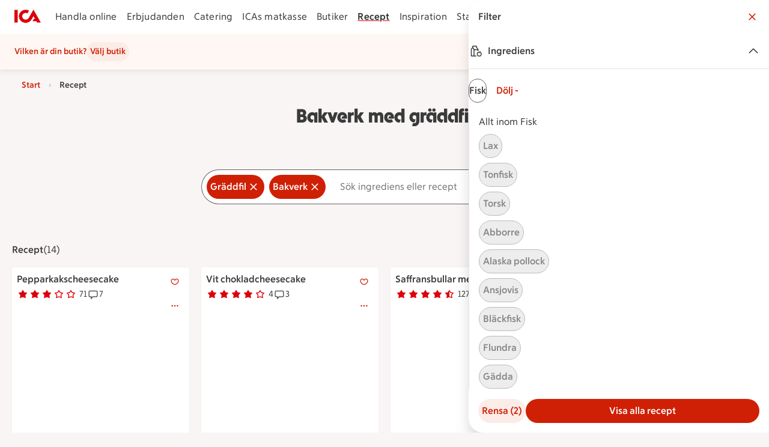

--- FILE ---
content_type: text/html; charset=utf-8
request_url: https://www.ica.se/recept/graddfil/bakverk/
body_size: 53527
content:
<!DOCTYPE html>
<html lang="sv">
<head>
  
  <!--head-data-dont-remove-this-comment-->

  <!-- All non static meta tags and such is found in component headContent/.. -->


  <!-- Favicon -->

  <!-- Preload some fonts to prevent font jumping -->
<meta charset="utf-8">
<meta name="viewport" content="width=device-width, initial-scale=1">
<title>Bakverk med gräddfil recept | ICA</title>
<script src="https://securepubads.g.doubleclick.net/tag/js/gpt.js" async></script>
<link rel="stylesheet" crossorigin href="https://assets.icanet.se/raw/upload/v1/customer-solutions-apps/mdsa-recipe-vue3/assets/style-Cr_qabJR.css">
<link rel="preload" href="https://assets.icanet.se/raw/upload/frontend-common/fonts/ICATextNy/ICATextNy-wght.woff2" as="font" type="font/woff2" crossorigin>
<link rel="preload" href="https://assets.icanet.se/raw/upload/frontend-common/fonts/ICARubrik/ICARubrik-wght.woff2" as="font" type="font/woff2" crossorigin>
<link rel="preload" href="https://assets.icanet.se/raw/upload/frontend-common/fonts/ICAHand/ICAHand-regular.woff2" as="font" type="font/woff2" crossorigin>
<link rel="modulepreload" crossorigin href="https://assets.icanet.se/raw/upload/v1/customer-solutions-apps/mdsa-recipe-vue3/assets/vue.runtime-DQ1t3NUb.js">
<meta name="language" content="sv">
<meta property="og:site_name" content="ICA.se">
<meta name="ContentType" content="ICA">
<meta name="IsMdsaLandingPage" content="True">
<meta name="msapplication-TileColor" content="#eb1f07">
<meta name="msapplication-config" content="https://assets.icanet.se/raw/upload/EPI-assets/browserconfig.xml">
<meta name="theme-color" content="#ffffff">
<meta property="og:image" content="https://assets.icanet.se/image/upload/v1664278470/Receptsidan/ica-logo-bild-1.jpg">
<script>
    // fix for old recipe-links
    const hash = window.location.hash;
    if (hash.length > 0 && hash.includes("#:search=")) {
      window.location.replace(window.location.href.replace('#:search=','?q='));
    }
  </script>
<script type="text/javascript">window.NREUM||(NREUM={});NREUM.info = {"agent":"","beacon":"bam.eu01.nr-data.net","errorBeacon":"bam.eu01.nr-data.net","licenseKey":"NRJS-5aa2c5e057ec8c2d1c7","applicationID":"435826051","agentToken":null,"applicationTime":277.781527,"transactionName":"MhBSZQoZDBAEAUcNXgtadUkICgcQFghAS3YgIR8eUFZISkpKHU4YSl0eG1FX","queueTime":0,"ttGuid":"55bf52bee94e9848"}; (window.NREUM||(NREUM={})).init={privacy:{cookies_enabled:true},ajax:{deny_list:["bam.eu01.nr-data.net"]},feature_flags:["soft_nav"],distributed_tracing:{enabled:true}};(window.NREUM||(NREUM={})).loader_config={agentID:"538597783",accountID:"3463504",trustKey:"3460304",xpid:"VwIBUlNTDBAEV1RaBQcHU1U=",licenseKey:"NRJS-5aa2c5e057ec8c2d1c7",applicationID:"435826051",browserID:"538597783"};;/*! For license information please see nr-loader-spa-1.306.0.min.js.LICENSE.txt */
(()=>{var e,t,r={384:(e,t,r)=>{"use strict";r.d(t,{NT:()=>s,US:()=>u,Zm:()=>a,bQ:()=>d,dV:()=>c,pV:()=>l});var n=r(6154),i=r(1863),o=r(1910);const s={beacon:"bam.nr-data.net",errorBeacon:"bam.nr-data.net"};function a(){return n.gm.NREUM||(n.gm.NREUM={}),void 0===n.gm.newrelic&&(n.gm.newrelic=n.gm.NREUM),n.gm.NREUM}function c(){let e=a();return e.o||(e.o={ST:n.gm.setTimeout,SI:n.gm.setImmediate||n.gm.setInterval,CT:n.gm.clearTimeout,XHR:n.gm.XMLHttpRequest,REQ:n.gm.Request,EV:n.gm.Event,PR:n.gm.Promise,MO:n.gm.MutationObserver,FETCH:n.gm.fetch,WS:n.gm.WebSocket},(0,o.i)(...Object.values(e.o))),e}function d(e,t){let r=a();r.initializedAgents??={},t.initializedAt={ms:(0,i.t)(),date:new Date},r.initializedAgents[e]=t}function u(e,t){a()[e]=t}function l(){return function(){let e=a();const t=e.info||{};e.info={beacon:s.beacon,errorBeacon:s.errorBeacon,...t}}(),function(){let e=a();const t=e.init||{};e.init={...t}}(),c(),function(){let e=a();const t=e.loader_config||{};e.loader_config={...t}}(),a()}},782:(e,t,r)=>{"use strict";r.d(t,{T:()=>n});const n=r(860).K7.pageViewTiming},860:(e,t,r)=>{"use strict";r.d(t,{$J:()=>u,K7:()=>c,P3:()=>d,XX:()=>i,Yy:()=>a,df:()=>o,qY:()=>n,v4:()=>s});const n="events",i="jserrors",o="browser/blobs",s="rum",a="browser/logs",c={ajax:"ajax",genericEvents:"generic_events",jserrors:i,logging:"logging",metrics:"metrics",pageAction:"page_action",pageViewEvent:"page_view_event",pageViewTiming:"page_view_timing",sessionReplay:"session_replay",sessionTrace:"session_trace",softNav:"soft_navigations",spa:"spa"},d={[c.pageViewEvent]:1,[c.pageViewTiming]:2,[c.metrics]:3,[c.jserrors]:4,[c.spa]:5,[c.ajax]:6,[c.sessionTrace]:7,[c.softNav]:8,[c.sessionReplay]:9,[c.logging]:10,[c.genericEvents]:11},u={[c.pageViewEvent]:s,[c.pageViewTiming]:n,[c.ajax]:n,[c.spa]:n,[c.softNav]:n,[c.metrics]:i,[c.jserrors]:i,[c.sessionTrace]:o,[c.sessionReplay]:o,[c.logging]:a,[c.genericEvents]:"ins"}},944:(e,t,r)=>{"use strict";r.d(t,{R:()=>i});var n=r(3241);function i(e,t){"function"==typeof console.debug&&(console.debug("New Relic Warning: https://github.com/newrelic/newrelic-browser-agent/blob/main/docs/warning-codes.md#".concat(e),t),(0,n.W)({agentIdentifier:null,drained:null,type:"data",name:"warn",feature:"warn",data:{code:e,secondary:t}}))}},993:(e,t,r)=>{"use strict";r.d(t,{A$:()=>o,ET:()=>s,TZ:()=>a,p_:()=>i});var n=r(860);const i={ERROR:"ERROR",WARN:"WARN",INFO:"INFO",DEBUG:"DEBUG",TRACE:"TRACE"},o={OFF:0,ERROR:1,WARN:2,INFO:3,DEBUG:4,TRACE:5},s="log",a=n.K7.logging},1687:(e,t,r)=>{"use strict";r.d(t,{Ak:()=>d,Ze:()=>f,x3:()=>u});var n=r(3241),i=r(7836),o=r(3606),s=r(860),a=r(2646);const c={};function d(e,t){const r={staged:!1,priority:s.P3[t]||0};l(e),c[e].get(t)||c[e].set(t,r)}function u(e,t){e&&c[e]&&(c[e].get(t)&&c[e].delete(t),p(e,t,!1),c[e].size&&h(e))}function l(e){if(!e)throw new Error("agentIdentifier required");c[e]||(c[e]=new Map)}function f(e="",t="feature",r=!1){if(l(e),!e||!c[e].get(t)||r)return p(e,t);c[e].get(t).staged=!0,h(e)}function h(e){const t=Array.from(c[e]);t.every(([e,t])=>t.staged)&&(t.sort((e,t)=>e[1].priority-t[1].priority),t.forEach(([t])=>{c[e].delete(t),p(e,t)}))}function p(e,t,r=!0){const s=e?i.ee.get(e):i.ee,c=o.i.handlers;if(!s.aborted&&s.backlog&&c){if((0,n.W)({agentIdentifier:e,type:"lifecycle",name:"drain",feature:t}),r){const e=s.backlog[t],r=c[t];if(r){for(let t=0;e&&t<e.length;++t)g(e[t],r);Object.entries(r).forEach(([e,t])=>{Object.values(t||{}).forEach(t=>{t[0]?.on&&t[0]?.context()instanceof a.y&&t[0].on(e,t[1])})})}}s.isolatedBacklog||delete c[t],s.backlog[t]=null,s.emit("drain-"+t,[])}}function g(e,t){var r=e[1];Object.values(t[r]||{}).forEach(t=>{var r=e[0];if(t[0]===r){var n=t[1],i=e[3],o=e[2];n.apply(i,o)}})}},1741:(e,t,r)=>{"use strict";r.d(t,{W:()=>o});var n=r(944),i=r(4261);class o{#e(e,...t){if(this[e]!==o.prototype[e])return this[e](...t);(0,n.R)(35,e)}addPageAction(e,t){return this.#e(i.hG,e,t)}register(e){return this.#e(i.eY,e)}recordCustomEvent(e,t){return this.#e(i.fF,e,t)}setPageViewName(e,t){return this.#e(i.Fw,e,t)}setCustomAttribute(e,t,r){return this.#e(i.cD,e,t,r)}noticeError(e,t){return this.#e(i.o5,e,t)}setUserId(e){return this.#e(i.Dl,e)}setApplicationVersion(e){return this.#e(i.nb,e)}setErrorHandler(e){return this.#e(i.bt,e)}addRelease(e,t){return this.#e(i.k6,e,t)}log(e,t){return this.#e(i.$9,e,t)}start(){return this.#e(i.d3)}finished(e){return this.#e(i.BL,e)}recordReplay(){return this.#e(i.CH)}pauseReplay(){return this.#e(i.Tb)}addToTrace(e){return this.#e(i.U2,e)}setCurrentRouteName(e){return this.#e(i.PA,e)}interaction(e){return this.#e(i.dT,e)}wrapLogger(e,t,r){return this.#e(i.Wb,e,t,r)}measure(e,t){return this.#e(i.V1,e,t)}consent(e){return this.#e(i.Pv,e)}}},1863:(e,t,r)=>{"use strict";function n(){return Math.floor(performance.now())}r.d(t,{t:()=>n})},1910:(e,t,r)=>{"use strict";r.d(t,{i:()=>o});var n=r(944);const i=new Map;function o(...e){return e.every(e=>{if(i.has(e))return i.get(e);const t="function"==typeof e?e.toString():"",r=t.includes("[native code]"),o=t.includes("nrWrapper");return r||o||(0,n.R)(64,e?.name||t),i.set(e,r),r})}},2555:(e,t,r)=>{"use strict";r.d(t,{D:()=>a,f:()=>s});var n=r(384),i=r(8122);const o={beacon:n.NT.beacon,errorBeacon:n.NT.errorBeacon,licenseKey:void 0,applicationID:void 0,sa:void 0,queueTime:void 0,applicationTime:void 0,ttGuid:void 0,user:void 0,account:void 0,product:void 0,extra:void 0,jsAttributes:{},userAttributes:void 0,atts:void 0,transactionName:void 0,tNamePlain:void 0};function s(e){try{return!!e.licenseKey&&!!e.errorBeacon&&!!e.applicationID}catch(e){return!1}}const a=e=>(0,i.a)(e,o)},2614:(e,t,r)=>{"use strict";r.d(t,{BB:()=>s,H3:()=>n,g:()=>d,iL:()=>c,tS:()=>a,uh:()=>i,wk:()=>o});const n="NRBA",i="SESSION",o=144e5,s=18e5,a={STARTED:"session-started",PAUSE:"session-pause",RESET:"session-reset",RESUME:"session-resume",UPDATE:"session-update"},c={SAME_TAB:"same-tab",CROSS_TAB:"cross-tab"},d={OFF:0,FULL:1,ERROR:2}},2646:(e,t,r)=>{"use strict";r.d(t,{y:()=>n});class n{constructor(e){this.contextId=e}}},2843:(e,t,r)=>{"use strict";r.d(t,{G:()=>o,u:()=>i});var n=r(3878);function i(e,t=!1,r,i){(0,n.DD)("visibilitychange",function(){if(t)return void("hidden"===document.visibilityState&&e());e(document.visibilityState)},r,i)}function o(e,t,r){(0,n.sp)("pagehide",e,t,r)}},3241:(e,t,r)=>{"use strict";r.d(t,{W:()=>o});var n=r(6154);const i="newrelic";function o(e={}){try{n.gm.dispatchEvent(new CustomEvent(i,{detail:e}))}catch(e){}}},3304:(e,t,r)=>{"use strict";r.d(t,{A:()=>o});var n=r(7836);const i=()=>{const e=new WeakSet;return(t,r)=>{if("object"==typeof r&&null!==r){if(e.has(r))return;e.add(r)}return r}};function o(e){try{return JSON.stringify(e,i())??""}catch(e){try{n.ee.emit("internal-error",[e])}catch(e){}return""}}},3333:(e,t,r)=>{"use strict";r.d(t,{$v:()=>u,TZ:()=>n,Xh:()=>c,Zp:()=>i,kd:()=>d,mq:()=>a,nf:()=>s,qN:()=>o});const n=r(860).K7.genericEvents,i=["auxclick","click","copy","keydown","paste","scrollend"],o=["focus","blur"],s=4,a=1e3,c=2e3,d=["PageAction","UserAction","BrowserPerformance"],u={RESOURCES:"experimental.resources",REGISTER:"register"}},3434:(e,t,r)=>{"use strict";r.d(t,{Jt:()=>o,YM:()=>d});var n=r(7836),i=r(5607);const o="nr@original:".concat(i.W),s=50;var a=Object.prototype.hasOwnProperty,c=!1;function d(e,t){return e||(e=n.ee),r.inPlace=function(e,t,n,i,o){n||(n="");const s="-"===n.charAt(0);for(let a=0;a<t.length;a++){const c=t[a],d=e[c];l(d)||(e[c]=r(d,s?c+n:n,i,c,o))}},r.flag=o,r;function r(t,r,n,c,d){return l(t)?t:(r||(r=""),nrWrapper[o]=t,function(e,t,r){if(Object.defineProperty&&Object.keys)try{return Object.keys(e).forEach(function(r){Object.defineProperty(t,r,{get:function(){return e[r]},set:function(t){return e[r]=t,t}})}),t}catch(e){u([e],r)}for(var n in e)a.call(e,n)&&(t[n]=e[n])}(t,nrWrapper,e),nrWrapper);function nrWrapper(){var o,a,l,f;let h;try{a=this,o=[...arguments],l="function"==typeof n?n(o,a):n||{}}catch(t){u([t,"",[o,a,c],l],e)}i(r+"start",[o,a,c],l,d);const p=performance.now();let g;try{return f=t.apply(a,o),g=performance.now(),f}catch(e){throw g=performance.now(),i(r+"err",[o,a,e],l,d),h=e,h}finally{const e=g-p,t={start:p,end:g,duration:e,isLongTask:e>=s,methodName:c,thrownError:h};t.isLongTask&&i("long-task",[t,a],l,d),i(r+"end",[o,a,f],l,d)}}}function i(r,n,i,o){if(!c||t){var s=c;c=!0;try{e.emit(r,n,i,t,o)}catch(t){u([t,r,n,i],e)}c=s}}}function u(e,t){t||(t=n.ee);try{t.emit("internal-error",e)}catch(e){}}function l(e){return!(e&&"function"==typeof e&&e.apply&&!e[o])}},3606:(e,t,r)=>{"use strict";r.d(t,{i:()=>o});var n=r(9908);o.on=s;var i=o.handlers={};function o(e,t,r,o){s(o||n.d,i,e,t,r)}function s(e,t,r,i,o){o||(o="feature"),e||(e=n.d);var s=t[o]=t[o]||{};(s[r]=s[r]||[]).push([e,i])}},3738:(e,t,r)=>{"use strict";r.d(t,{He:()=>i,Kp:()=>a,Lc:()=>d,Rz:()=>u,TZ:()=>n,bD:()=>o,d3:()=>s,jx:()=>l,sl:()=>f,uP:()=>c});const n=r(860).K7.sessionTrace,i="bstResource",o="resource",s="-start",a="-end",c="fn"+s,d="fn"+a,u="pushState",l=1e3,f=3e4},3785:(e,t,r)=>{"use strict";r.d(t,{R:()=>c,b:()=>d});var n=r(9908),i=r(1863),o=r(860),s=r(3969),a=r(993);function c(e,t,r={},c=a.p_.INFO,d=!0,u,l=(0,i.t)()){(0,n.p)(s.xV,["API/logging/".concat(c.toLowerCase(),"/called")],void 0,o.K7.metrics,e),(0,n.p)(a.ET,[l,t,r,c,d,u],void 0,o.K7.logging,e)}function d(e){return"string"==typeof e&&Object.values(a.p_).some(t=>t===e.toUpperCase().trim())}},3878:(e,t,r)=>{"use strict";function n(e,t){return{capture:e,passive:!1,signal:t}}function i(e,t,r=!1,i){window.addEventListener(e,t,n(r,i))}function o(e,t,r=!1,i){document.addEventListener(e,t,n(r,i))}r.d(t,{DD:()=>o,jT:()=>n,sp:()=>i})},3962:(e,t,r)=>{"use strict";r.d(t,{AM:()=>s,O2:()=>l,OV:()=>o,Qu:()=>f,TZ:()=>c,ih:()=>h,pP:()=>a,t1:()=>u,tC:()=>i,wD:()=>d});var n=r(860);const i=["click","keydown","submit"],o="popstate",s="api",a="initialPageLoad",c=n.K7.softNav,d=5e3,u=500,l={INITIAL_PAGE_LOAD:"",ROUTE_CHANGE:1,UNSPECIFIED:2},f={INTERACTION:1,AJAX:2,CUSTOM_END:3,CUSTOM_TRACER:4},h={IP:"in progress",PF:"pending finish",FIN:"finished",CAN:"cancelled"}},3969:(e,t,r)=>{"use strict";r.d(t,{TZ:()=>n,XG:()=>a,rs:()=>i,xV:()=>s,z_:()=>o});const n=r(860).K7.metrics,i="sm",o="cm",s="storeSupportabilityMetrics",a="storeEventMetrics"},4234:(e,t,r)=>{"use strict";r.d(t,{W:()=>o});var n=r(7836),i=r(1687);class o{constructor(e,t){this.agentIdentifier=e,this.ee=n.ee.get(e),this.featureName=t,this.blocked=!1}deregisterDrain(){(0,i.x3)(this.agentIdentifier,this.featureName)}}},4261:(e,t,r)=>{"use strict";r.d(t,{$9:()=>u,BL:()=>c,CH:()=>p,Dl:()=>x,Fw:()=>w,PA:()=>v,Pl:()=>n,Pv:()=>A,Tb:()=>f,U2:()=>s,V1:()=>E,Wb:()=>T,bt:()=>y,cD:()=>b,d3:()=>R,dT:()=>d,eY:()=>g,fF:()=>h,hG:()=>o,hw:()=>i,k6:()=>a,nb:()=>m,o5:()=>l});const n="api-",i=n+"ixn-",o="addPageAction",s="addToTrace",a="addRelease",c="finished",d="interaction",u="log",l="noticeError",f="pauseReplay",h="recordCustomEvent",p="recordReplay",g="register",m="setApplicationVersion",v="setCurrentRouteName",b="setCustomAttribute",y="setErrorHandler",w="setPageViewName",x="setUserId",R="start",T="wrapLogger",E="measure",A="consent"},4387:(e,t,r)=>{"use strict";function n(e={}){return!(!e.id||!e.name)}function i(e){return"string"==typeof e&&e.trim().length<501||"number"==typeof e}function o(e,t){if(2!==t?.harvestEndpointVersion)return{};const r=t.agentRef.runtime.appMetadata.agents[0].entityGuid;return n(e)?{"source.id":e.id,"source.name":e.name,"source.type":e.type,"parent.id":e.parent?.id||r}:{"entity.guid":r,appId:t.agentRef.info.applicationID}}r.d(t,{Ux:()=>o,c7:()=>n,yo:()=>i})},5205:(e,t,r)=>{"use strict";r.d(t,{j:()=>_});var n=r(384),i=r(1741);var o=r(2555),s=r(3333);const a=e=>{if(!e||"string"!=typeof e)return!1;try{document.createDocumentFragment().querySelector(e)}catch{return!1}return!0};var c=r(2614),d=r(944),u=r(8122);const l="[data-nr-mask]",f=e=>(0,u.a)(e,(()=>{const e={feature_flags:[],experimental:{allow_registered_children:!1,resources:!1},mask_selector:"*",block_selector:"[data-nr-block]",mask_input_options:{color:!1,date:!1,"datetime-local":!1,email:!1,month:!1,number:!1,range:!1,search:!1,tel:!1,text:!1,time:!1,url:!1,week:!1,textarea:!1,select:!1,password:!0}};return{ajax:{deny_list:void 0,block_internal:!0,enabled:!0,autoStart:!0},api:{get allow_registered_children(){return e.feature_flags.includes(s.$v.REGISTER)||e.experimental.allow_registered_children},set allow_registered_children(t){e.experimental.allow_registered_children=t},duplicate_registered_data:!1},browser_consent_mode:{enabled:!1},distributed_tracing:{enabled:void 0,exclude_newrelic_header:void 0,cors_use_newrelic_header:void 0,cors_use_tracecontext_headers:void 0,allowed_origins:void 0},get feature_flags(){return e.feature_flags},set feature_flags(t){e.feature_flags=t},generic_events:{enabled:!0,autoStart:!0},harvest:{interval:30},jserrors:{enabled:!0,autoStart:!0},logging:{enabled:!0,autoStart:!0},metrics:{enabled:!0,autoStart:!0},obfuscate:void 0,page_action:{enabled:!0},page_view_event:{enabled:!0,autoStart:!0},page_view_timing:{enabled:!0,autoStart:!0},performance:{capture_marks:!1,capture_measures:!1,capture_detail:!0,resources:{get enabled(){return e.feature_flags.includes(s.$v.RESOURCES)||e.experimental.resources},set enabled(t){e.experimental.resources=t},asset_types:[],first_party_domains:[],ignore_newrelic:!0}},privacy:{cookies_enabled:!0},proxy:{assets:void 0,beacon:void 0},session:{expiresMs:c.wk,inactiveMs:c.BB},session_replay:{autoStart:!0,enabled:!1,preload:!1,sampling_rate:10,error_sampling_rate:100,collect_fonts:!1,inline_images:!1,fix_stylesheets:!0,mask_all_inputs:!0,get mask_text_selector(){return e.mask_selector},set mask_text_selector(t){a(t)?e.mask_selector="".concat(t,",").concat(l):""===t||null===t?e.mask_selector=l:(0,d.R)(5,t)},get block_class(){return"nr-block"},get ignore_class(){return"nr-ignore"},get mask_text_class(){return"nr-mask"},get block_selector(){return e.block_selector},set block_selector(t){a(t)?e.block_selector+=",".concat(t):""!==t&&(0,d.R)(6,t)},get mask_input_options(){return e.mask_input_options},set mask_input_options(t){t&&"object"==typeof t?e.mask_input_options={...t,password:!0}:(0,d.R)(7,t)}},session_trace:{enabled:!0,autoStart:!0},soft_navigations:{enabled:!0,autoStart:!0},spa:{enabled:!0,autoStart:!0},ssl:void 0,user_actions:{enabled:!0,elementAttributes:["id","className","tagName","type"]}}})());var h=r(6154),p=r(9324);let g=0;const m={buildEnv:p.F3,distMethod:p.Xs,version:p.xv,originTime:h.WN},v={consented:!1},b={appMetadata:{},get consented(){return this.session?.state?.consent||v.consented},set consented(e){v.consented=e},customTransaction:void 0,denyList:void 0,disabled:!1,harvester:void 0,isolatedBacklog:!1,isRecording:!1,loaderType:void 0,maxBytes:3e4,obfuscator:void 0,onerror:void 0,ptid:void 0,releaseIds:{},session:void 0,timeKeeper:void 0,registeredEntities:[],jsAttributesMetadata:{bytes:0},get harvestCount(){return++g}},y=e=>{const t=(0,u.a)(e,b),r=Object.keys(m).reduce((e,t)=>(e[t]={value:m[t],writable:!1,configurable:!0,enumerable:!0},e),{});return Object.defineProperties(t,r)};var w=r(5701);const x=e=>{const t=e.startsWith("http");e+="/",r.p=t?e:"https://"+e};var R=r(7836),T=r(3241);const E={accountID:void 0,trustKey:void 0,agentID:void 0,licenseKey:void 0,applicationID:void 0,xpid:void 0},A=e=>(0,u.a)(e,E),S=new Set;function _(e,t={},r,s){let{init:a,info:c,loader_config:d,runtime:u={},exposed:l=!0}=t;if(!c){const e=(0,n.pV)();a=e.init,c=e.info,d=e.loader_config}e.init=f(a||{}),e.loader_config=A(d||{}),c.jsAttributes??={},h.bv&&(c.jsAttributes.isWorker=!0),e.info=(0,o.D)(c);const p=e.init,g=[c.beacon,c.errorBeacon];S.has(e.agentIdentifier)||(p.proxy.assets&&(x(p.proxy.assets),g.push(p.proxy.assets)),p.proxy.beacon&&g.push(p.proxy.beacon),e.beacons=[...g],function(e){const t=(0,n.pV)();Object.getOwnPropertyNames(i.W.prototype).forEach(r=>{const n=i.W.prototype[r];if("function"!=typeof n||"constructor"===n)return;let o=t[r];e[r]&&!1!==e.exposed&&"micro-agent"!==e.runtime?.loaderType&&(t[r]=(...t)=>{const n=e[r](...t);return o?o(...t):n})})}(e),(0,n.US)("activatedFeatures",w.B),e.runSoftNavOverSpa&&=!0===p.soft_navigations.enabled&&p.feature_flags.includes("soft_nav")),u.denyList=[...p.ajax.deny_list||[],...p.ajax.block_internal?g:[]],u.ptid=e.agentIdentifier,u.loaderType=r,e.runtime=y(u),S.has(e.agentIdentifier)||(e.ee=R.ee.get(e.agentIdentifier),e.exposed=l,(0,T.W)({agentIdentifier:e.agentIdentifier,drained:!!w.B?.[e.agentIdentifier],type:"lifecycle",name:"initialize",feature:void 0,data:e.config})),S.add(e.agentIdentifier)}},5270:(e,t,r)=>{"use strict";r.d(t,{Aw:()=>s,SR:()=>o,rF:()=>a});var n=r(384),i=r(7767);function o(e){return!!(0,n.dV)().o.MO&&(0,i.V)(e)&&!0===e?.session_trace.enabled}function s(e){return!0===e?.session_replay.preload&&o(e)}function a(e,t){try{if("string"==typeof t?.type){if("password"===t.type.toLowerCase())return"*".repeat(e?.length||0);if(void 0!==t?.dataset?.nrUnmask||t?.classList?.contains("nr-unmask"))return e}}catch(e){}return"string"==typeof e?e.replace(/[\S]/g,"*"):"*".repeat(e?.length||0)}},5289:(e,t,r)=>{"use strict";r.d(t,{GG:()=>s,Qr:()=>c,sB:()=>a});var n=r(3878),i=r(6389);function o(){return"undefined"==typeof document||"complete"===document.readyState}function s(e,t){if(o())return e();const r=(0,i.J)(e),s=setInterval(()=>{o()&&(clearInterval(s),r())},500);(0,n.sp)("load",r,t)}function a(e){if(o())return e();(0,n.DD)("DOMContentLoaded",e)}function c(e){if(o())return e();(0,n.sp)("popstate",e)}},5607:(e,t,r)=>{"use strict";r.d(t,{W:()=>n});const n=(0,r(9566).bz)()},5701:(e,t,r)=>{"use strict";r.d(t,{B:()=>o,t:()=>s});var n=r(3241);const i=new Set,o={};function s(e,t){const r=t.agentIdentifier;o[r]??={},e&&"object"==typeof e&&(i.has(r)||(t.ee.emit("rumresp",[e]),o[r]=e,i.add(r),(0,n.W)({agentIdentifier:r,loaded:!0,drained:!0,type:"lifecycle",name:"load",feature:void 0,data:e})))}},6154:(e,t,r)=>{"use strict";r.d(t,{A4:()=>a,OF:()=>u,RI:()=>i,WN:()=>h,bv:()=>o,eN:()=>p,gm:()=>s,lR:()=>f,m:()=>d,mw:()=>c,sb:()=>l});var n=r(1863);const i="undefined"!=typeof window&&!!window.document,o="undefined"!=typeof WorkerGlobalScope&&("undefined"!=typeof self&&self instanceof WorkerGlobalScope&&self.navigator instanceof WorkerNavigator||"undefined"!=typeof globalThis&&globalThis instanceof WorkerGlobalScope&&globalThis.navigator instanceof WorkerNavigator),s=i?window:"undefined"!=typeof WorkerGlobalScope&&("undefined"!=typeof self&&self instanceof WorkerGlobalScope&&self||"undefined"!=typeof globalThis&&globalThis instanceof WorkerGlobalScope&&globalThis),a="complete"===s?.document?.readyState,c=Boolean("hidden"===s?.document?.visibilityState),d=""+s?.location,u=/iPad|iPhone|iPod/.test(s.navigator?.userAgent),l=u&&"undefined"==typeof SharedWorker,f=(()=>{const e=s.navigator?.userAgent?.match(/Firefox[/\s](\d+\.\d+)/);return Array.isArray(e)&&e.length>=2?+e[1]:0})(),h=Date.now()-(0,n.t)(),p=()=>"undefined"!=typeof PerformanceNavigationTiming&&s?.performance?.getEntriesByType("navigation")?.[0]?.responseStart},6344:(e,t,r)=>{"use strict";r.d(t,{BB:()=>u,Qb:()=>l,TZ:()=>i,Ug:()=>s,Vh:()=>o,_s:()=>a,bc:()=>d,yP:()=>c});var n=r(2614);const i=r(860).K7.sessionReplay,o="errorDuringReplay",s=.12,a={DomContentLoaded:0,Load:1,FullSnapshot:2,IncrementalSnapshot:3,Meta:4,Custom:5},c={[n.g.ERROR]:15e3,[n.g.FULL]:3e5,[n.g.OFF]:0},d={RESET:{message:"Session was reset",sm:"Reset"},IMPORT:{message:"Recorder failed to import",sm:"Import"},TOO_MANY:{message:"429: Too Many Requests",sm:"Too-Many"},TOO_BIG:{message:"Payload was too large",sm:"Too-Big"},CROSS_TAB:{message:"Session Entity was set to OFF on another tab",sm:"Cross-Tab"},ENTITLEMENTS:{message:"Session Replay is not allowed and will not be started",sm:"Entitlement"}},u=5e3,l={API:"api",RESUME:"resume",SWITCH_TO_FULL:"switchToFull",INITIALIZE:"initialize",PRELOAD:"preload"}},6389:(e,t,r)=>{"use strict";function n(e,t=500,r={}){const n=r?.leading||!1;let i;return(...r)=>{n&&void 0===i&&(e.apply(this,r),i=setTimeout(()=>{i=clearTimeout(i)},t)),n||(clearTimeout(i),i=setTimeout(()=>{e.apply(this,r)},t))}}function i(e){let t=!1;return(...r)=>{t||(t=!0,e.apply(this,r))}}r.d(t,{J:()=>i,s:()=>n})},6630:(e,t,r)=>{"use strict";r.d(t,{T:()=>n});const n=r(860).K7.pageViewEvent},6774:(e,t,r)=>{"use strict";r.d(t,{T:()=>n});const n=r(860).K7.jserrors},7295:(e,t,r)=>{"use strict";r.d(t,{Xv:()=>s,gX:()=>i,iW:()=>o});var n=[];function i(e){if(!e||o(e))return!1;if(0===n.length)return!0;for(var t=0;t<n.length;t++){var r=n[t];if("*"===r.hostname)return!1;if(a(r.hostname,e.hostname)&&c(r.pathname,e.pathname))return!1}return!0}function o(e){return void 0===e.hostname}function s(e){if(n=[],e&&e.length)for(var t=0;t<e.length;t++){let r=e[t];if(!r)continue;0===r.indexOf("http://")?r=r.substring(7):0===r.indexOf("https://")&&(r=r.substring(8));const i=r.indexOf("/");let o,s;i>0?(o=r.substring(0,i),s=r.substring(i)):(o=r,s="");let[a]=o.split(":");n.push({hostname:a,pathname:s})}}function a(e,t){return!(e.length>t.length)&&t.indexOf(e)===t.length-e.length}function c(e,t){return 0===e.indexOf("/")&&(e=e.substring(1)),0===t.indexOf("/")&&(t=t.substring(1)),""===e||e===t}},7378:(e,t,r)=>{"use strict";r.d(t,{$p:()=>R,BR:()=>b,Kp:()=>x,L3:()=>y,Lc:()=>c,NC:()=>o,SG:()=>u,TZ:()=>i,U6:()=>p,UT:()=>m,d3:()=>w,dT:()=>f,e5:()=>E,gx:()=>v,l9:()=>l,oW:()=>h,op:()=>g,rw:()=>d,tH:()=>A,uP:()=>a,wW:()=>T,xq:()=>s});var n=r(384);const i=r(860).K7.spa,o=["click","submit","keypress","keydown","keyup","change"],s=999,a="fn-start",c="fn-end",d="cb-start",u="api-ixn-",l="remaining",f="interaction",h="spaNode",p="jsonpNode",g="fetch-start",m="fetch-done",v="fetch-body-",b="jsonp-end",y=(0,n.dV)().o.ST,w="-start",x="-end",R="-body",T="cb"+x,E="jsTime",A="fetch"},7485:(e,t,r)=>{"use strict";r.d(t,{D:()=>i});var n=r(6154);function i(e){if(0===(e||"").indexOf("data:"))return{protocol:"data"};try{const t=new URL(e,location.href),r={port:t.port,hostname:t.hostname,pathname:t.pathname,search:t.search,protocol:t.protocol.slice(0,t.protocol.indexOf(":")),sameOrigin:t.protocol===n.gm?.location?.protocol&&t.host===n.gm?.location?.host};return r.port&&""!==r.port||("http:"===t.protocol&&(r.port="80"),"https:"===t.protocol&&(r.port="443")),r.pathname&&""!==r.pathname?r.pathname.startsWith("/")||(r.pathname="/".concat(r.pathname)):r.pathname="/",r}catch(e){return{}}}},7699:(e,t,r)=>{"use strict";r.d(t,{It:()=>o,KC:()=>a,No:()=>i,qh:()=>s});var n=r(860);const i=16e3,o=1e6,s="SESSION_ERROR",a={[n.K7.logging]:!0,[n.K7.genericEvents]:!1,[n.K7.jserrors]:!1,[n.K7.ajax]:!1}},7767:(e,t,r)=>{"use strict";r.d(t,{V:()=>i});var n=r(6154);const i=e=>n.RI&&!0===e?.privacy.cookies_enabled},7836:(e,t,r)=>{"use strict";r.d(t,{P:()=>a,ee:()=>c});var n=r(384),i=r(8990),o=r(2646),s=r(5607);const a="nr@context:".concat(s.W),c=function e(t,r){var n={},s={},u={},l=!1;try{l=16===r.length&&d.initializedAgents?.[r]?.runtime.isolatedBacklog}catch(e){}var f={on:p,addEventListener:p,removeEventListener:function(e,t){var r=n[e];if(!r)return;for(var i=0;i<r.length;i++)r[i]===t&&r.splice(i,1)},emit:function(e,r,n,i,o){!1!==o&&(o=!0);if(c.aborted&&!i)return;t&&o&&t.emit(e,r,n);var a=h(n);g(e).forEach(e=>{e.apply(a,r)});var d=v()[s[e]];d&&d.push([f,e,r,a]);return a},get:m,listeners:g,context:h,buffer:function(e,t){const r=v();if(t=t||"feature",f.aborted)return;Object.entries(e||{}).forEach(([e,n])=>{s[n]=t,t in r||(r[t]=[])})},abort:function(){f._aborted=!0,Object.keys(f.backlog).forEach(e=>{delete f.backlog[e]})},isBuffering:function(e){return!!v()[s[e]]},debugId:r,backlog:l?{}:t&&"object"==typeof t.backlog?t.backlog:{},isolatedBacklog:l};return Object.defineProperty(f,"aborted",{get:()=>{let e=f._aborted||!1;return e||(t&&(e=t.aborted),e)}}),f;function h(e){return e&&e instanceof o.y?e:e?(0,i.I)(e,a,()=>new o.y(a)):new o.y(a)}function p(e,t){n[e]=g(e).concat(t)}function g(e){return n[e]||[]}function m(t){return u[t]=u[t]||e(f,t)}function v(){return f.backlog}}(void 0,"globalEE"),d=(0,n.Zm)();d.ee||(d.ee=c)},8122:(e,t,r)=>{"use strict";r.d(t,{a:()=>i});var n=r(944);function i(e,t){try{if(!e||"object"!=typeof e)return(0,n.R)(3);if(!t||"object"!=typeof t)return(0,n.R)(4);const r=Object.create(Object.getPrototypeOf(t),Object.getOwnPropertyDescriptors(t)),o=0===Object.keys(r).length?e:r;for(let s in o)if(void 0!==e[s])try{if(null===e[s]){r[s]=null;continue}Array.isArray(e[s])&&Array.isArray(t[s])?r[s]=Array.from(new Set([...e[s],...t[s]])):"object"==typeof e[s]&&"object"==typeof t[s]?r[s]=i(e[s],t[s]):r[s]=e[s]}catch(e){r[s]||(0,n.R)(1,e)}return r}catch(e){(0,n.R)(2,e)}}},8139:(e,t,r)=>{"use strict";r.d(t,{u:()=>f});var n=r(7836),i=r(3434),o=r(8990),s=r(6154);const a={},c=s.gm.XMLHttpRequest,d="addEventListener",u="removeEventListener",l="nr@wrapped:".concat(n.P);function f(e){var t=function(e){return(e||n.ee).get("events")}(e);if(a[t.debugId]++)return t;a[t.debugId]=1;var r=(0,i.YM)(t,!0);function f(e){r.inPlace(e,[d,u],"-",p)}function p(e,t){return e[1]}return"getPrototypeOf"in Object&&(s.RI&&h(document,f),c&&h(c.prototype,f),h(s.gm,f)),t.on(d+"-start",function(e,t){var n=e[1];if(null!==n&&("function"==typeof n||"object"==typeof n)&&"newrelic"!==e[0]){var i=(0,o.I)(n,l,function(){var e={object:function(){if("function"!=typeof n.handleEvent)return;return n.handleEvent.apply(n,arguments)},function:n}[typeof n];return e?r(e,"fn-",null,e.name||"anonymous"):n});this.wrapped=e[1]=i}}),t.on(u+"-start",function(e){e[1]=this.wrapped||e[1]}),t}function h(e,t,...r){let n=e;for(;"object"==typeof n&&!Object.prototype.hasOwnProperty.call(n,d);)n=Object.getPrototypeOf(n);n&&t(n,...r)}},8374:(e,t,r)=>{r.nc=(()=>{try{return document?.currentScript?.nonce}catch(e){}return""})()},8990:(e,t,r)=>{"use strict";r.d(t,{I:()=>i});var n=Object.prototype.hasOwnProperty;function i(e,t,r){if(n.call(e,t))return e[t];var i=r();if(Object.defineProperty&&Object.keys)try{return Object.defineProperty(e,t,{value:i,writable:!0,enumerable:!1}),i}catch(e){}return e[t]=i,i}},9300:(e,t,r)=>{"use strict";r.d(t,{T:()=>n});const n=r(860).K7.ajax},9324:(e,t,r)=>{"use strict";r.d(t,{AJ:()=>s,F3:()=>i,Xs:()=>o,Yq:()=>a,xv:()=>n});const n="1.306.0",i="PROD",o="CDN",s="@newrelic/rrweb",a="1.0.1"},9566:(e,t,r)=>{"use strict";r.d(t,{LA:()=>a,ZF:()=>c,bz:()=>s,el:()=>d});var n=r(6154);const i="xxxxxxxx-xxxx-4xxx-yxxx-xxxxxxxxxxxx";function o(e,t){return e?15&e[t]:16*Math.random()|0}function s(){const e=n.gm?.crypto||n.gm?.msCrypto;let t,r=0;return e&&e.getRandomValues&&(t=e.getRandomValues(new Uint8Array(30))),i.split("").map(e=>"x"===e?o(t,r++).toString(16):"y"===e?(3&o()|8).toString(16):e).join("")}function a(e){const t=n.gm?.crypto||n.gm?.msCrypto;let r,i=0;t&&t.getRandomValues&&(r=t.getRandomValues(new Uint8Array(e)));const s=[];for(var a=0;a<e;a++)s.push(o(r,i++).toString(16));return s.join("")}function c(){return a(16)}function d(){return a(32)}},9908:(e,t,r)=>{"use strict";r.d(t,{d:()=>n,p:()=>i});var n=r(7836).ee.get("handle");function i(e,t,r,i,o){o?(o.buffer([e],i),o.emit(e,t,r)):(n.buffer([e],i),n.emit(e,t,r))}}},n={};function i(e){var t=n[e];if(void 0!==t)return t.exports;var o=n[e]={exports:{}};return r[e](o,o.exports,i),o.exports}i.m=r,i.d=(e,t)=>{for(var r in t)i.o(t,r)&&!i.o(e,r)&&Object.defineProperty(e,r,{enumerable:!0,get:t[r]})},i.f={},i.e=e=>Promise.all(Object.keys(i.f).reduce((t,r)=>(i.f[r](e,t),t),[])),i.u=e=>({212:"nr-spa-compressor",249:"nr-spa-recorder",478:"nr-spa"}[e]+"-1.306.0.min.js"),i.o=(e,t)=>Object.prototype.hasOwnProperty.call(e,t),e={},t="NRBA-1.306.0.PROD:",i.l=(r,n,o,s)=>{if(e[r])e[r].push(n);else{var a,c;if(void 0!==o)for(var d=document.getElementsByTagName("script"),u=0;u<d.length;u++){var l=d[u];if(l.getAttribute("src")==r||l.getAttribute("data-webpack")==t+o){a=l;break}}if(!a){c=!0;var f={478:"sha512-aOsrvCAZ97m4mi9/Q4P4Dl7seaB7sOFJOs8qmPK71B7CWoc9bXc5a5319PV5PSQ3SmEq++JW0qpaiKWV7MTLEg==",249:"sha512-nPxm1wa+eWrD9VPj39BAOPa200tURpQREipOlSDpePq/R8Y4hd4lO6tDy6C/6jm/J54CUHnLYeGyLZ/GIlo7gg==",212:"sha512-zcA2FBsG3fy6K+G9+4J1T2M6AmHuICGsq35BrGWu1rmRJwYBUqdOhAAxJkXYpoBy/9vKZ7LBcGpOEjABpjEWCQ=="};(a=document.createElement("script")).charset="utf-8",i.nc&&a.setAttribute("nonce",i.nc),a.setAttribute("data-webpack",t+o),a.src=r,0!==a.src.indexOf(window.location.origin+"/")&&(a.crossOrigin="anonymous"),f[s]&&(a.integrity=f[s])}e[r]=[n];var h=(t,n)=>{a.onerror=a.onload=null,clearTimeout(p);var i=e[r];if(delete e[r],a.parentNode&&a.parentNode.removeChild(a),i&&i.forEach(e=>e(n)),t)return t(n)},p=setTimeout(h.bind(null,void 0,{type:"timeout",target:a}),12e4);a.onerror=h.bind(null,a.onerror),a.onload=h.bind(null,a.onload),c&&document.head.appendChild(a)}},i.r=e=>{"undefined"!=typeof Symbol&&Symbol.toStringTag&&Object.defineProperty(e,Symbol.toStringTag,{value:"Module"}),Object.defineProperty(e,"__esModule",{value:!0})},i.p="https://js-agent.newrelic.com/",(()=>{var e={38:0,788:0};i.f.j=(t,r)=>{var n=i.o(e,t)?e[t]:void 0;if(0!==n)if(n)r.push(n[2]);else{var o=new Promise((r,i)=>n=e[t]=[r,i]);r.push(n[2]=o);var s=i.p+i.u(t),a=new Error;i.l(s,r=>{if(i.o(e,t)&&(0!==(n=e[t])&&(e[t]=void 0),n)){var o=r&&("load"===r.type?"missing":r.type),s=r&&r.target&&r.target.src;a.message="Loading chunk "+t+" failed: ("+o+": "+s+")",a.name="ChunkLoadError",a.type=o,a.request=s,n[1](a)}},"chunk-"+t,t)}};var t=(t,r)=>{var n,o,[s,a,c]=r,d=0;if(s.some(t=>0!==e[t])){for(n in a)i.o(a,n)&&(i.m[n]=a[n]);if(c)c(i)}for(t&&t(r);d<s.length;d++)o=s[d],i.o(e,o)&&e[o]&&e[o][0](),e[o]=0},r=self["webpackChunk:NRBA-1.306.0.PROD"]=self["webpackChunk:NRBA-1.306.0.PROD"]||[];r.forEach(t.bind(null,0)),r.push=t.bind(null,r.push.bind(r))})(),(()=>{"use strict";i(8374);var e=i(9566),t=i(1741);class r extends t.W{agentIdentifier=(0,e.LA)(16)}var n=i(860);const o=Object.values(n.K7);var s=i(5205);var a=i(9908),c=i(1863),d=i(4261),u=i(3241),l=i(944),f=i(5701),h=i(3969);function p(e,t,i,o){const s=o||i;!s||s[e]&&s[e]!==r.prototype[e]||(s[e]=function(){(0,a.p)(h.xV,["API/"+e+"/called"],void 0,n.K7.metrics,i.ee),(0,u.W)({agentIdentifier:i.agentIdentifier,drained:!!f.B?.[i.agentIdentifier],type:"data",name:"api",feature:d.Pl+e,data:{}});try{return t.apply(this,arguments)}catch(e){(0,l.R)(23,e)}})}function g(e,t,r,n,i){const o=e.info;null===r?delete o.jsAttributes[t]:o.jsAttributes[t]=r,(i||null===r)&&(0,a.p)(d.Pl+n,[(0,c.t)(),t,r],void 0,"session",e.ee)}var m=i(1687),v=i(4234),b=i(5289),y=i(6154),w=i(5270),x=i(7767),R=i(6389),T=i(7699);class E extends v.W{constructor(e,t){super(e.agentIdentifier,t),this.agentRef=e,this.abortHandler=void 0,this.featAggregate=void 0,this.loadedSuccessfully=void 0,this.onAggregateImported=new Promise(e=>{this.loadedSuccessfully=e}),this.deferred=Promise.resolve(),!1===e.init[this.featureName].autoStart?this.deferred=new Promise((t,r)=>{this.ee.on("manual-start-all",(0,R.J)(()=>{(0,m.Ak)(e.agentIdentifier,this.featureName),t()}))}):(0,m.Ak)(e.agentIdentifier,t)}importAggregator(e,t,r={}){if(this.featAggregate)return;const n=async()=>{let n;await this.deferred;try{if((0,x.V)(e.init)){const{setupAgentSession:t}=await i.e(478).then(i.bind(i,8766));n=t(e)}}catch(e){(0,l.R)(20,e),this.ee.emit("internal-error",[e]),(0,a.p)(T.qh,[e],void 0,this.featureName,this.ee)}try{if(!this.#t(this.featureName,n,e.init))return(0,m.Ze)(this.agentIdentifier,this.featureName),void this.loadedSuccessfully(!1);const{Aggregate:i}=await t();this.featAggregate=new i(e,r),e.runtime.harvester.initializedAggregates.push(this.featAggregate),this.loadedSuccessfully(!0)}catch(e){(0,l.R)(34,e),this.abortHandler?.(),(0,m.Ze)(this.agentIdentifier,this.featureName,!0),this.loadedSuccessfully(!1),this.ee&&this.ee.abort()}};y.RI?(0,b.GG)(()=>n(),!0):n()}#t(e,t,r){if(this.blocked)return!1;switch(e){case n.K7.sessionReplay:return(0,w.SR)(r)&&!!t;case n.K7.sessionTrace:return!!t;default:return!0}}}var A=i(6630),S=i(2614);class _ extends E{static featureName=A.T;constructor(e){var t;super(e,A.T),this.setupInspectionEvents(e.agentIdentifier),t=e,p(d.Fw,function(e,r){"string"==typeof e&&("/"!==e.charAt(0)&&(e="/"+e),t.runtime.customTransaction=(r||"http://custom.transaction")+e,(0,a.p)(d.Pl+d.Fw,[(0,c.t)()],void 0,void 0,t.ee))},t),this.importAggregator(e,()=>i.e(478).then(i.bind(i,2467)))}setupInspectionEvents(e){const t=(t,r)=>{t&&(0,u.W)({agentIdentifier:e,timeStamp:t.timeStamp,loaded:"complete"===t.target.readyState,type:"window",name:r,data:t.target.location+""})};(0,b.sB)(e=>{t(e,"DOMContentLoaded")}),(0,b.GG)(e=>{t(e,"load")}),(0,b.Qr)(e=>{t(e,"navigate")}),this.ee.on(S.tS.UPDATE,(t,r)=>{(0,u.W)({agentIdentifier:e,type:"lifecycle",name:"session",data:r})})}}var O=i(384);var N=i(2843),I=i(782);class P extends E{static featureName=I.T;constructor(e){super(e,I.T),y.RI&&((0,N.u)(()=>(0,a.p)("docHidden",[(0,c.t)()],void 0,I.T,this.ee),!0),(0,N.G)(()=>(0,a.p)("winPagehide",[(0,c.t)()],void 0,I.T,this.ee)),this.importAggregator(e,()=>i.e(478).then(i.bind(i,9917))))}}class j extends E{static featureName=h.TZ;constructor(e){super(e,h.TZ),y.RI&&document.addEventListener("securitypolicyviolation",e=>{(0,a.p)(h.xV,["Generic/CSPViolation/Detected"],void 0,this.featureName,this.ee)}),this.importAggregator(e,()=>i.e(478).then(i.bind(i,6555)))}}var k=i(6774),C=i(3878),D=i(3304);class L{constructor(e,t,r,n,i){this.name="UncaughtError",this.message="string"==typeof e?e:(0,D.A)(e),this.sourceURL=t,this.line=r,this.column=n,this.__newrelic=i}}function M(e){return K(e)?e:new L(void 0!==e?.message?e.message:e,e?.filename||e?.sourceURL,e?.lineno||e?.line,e?.colno||e?.col,e?.__newrelic,e?.cause)}function H(e){const t="Unhandled Promise Rejection: ";if(!e?.reason)return;if(K(e.reason)){try{e.reason.message.startsWith(t)||(e.reason.message=t+e.reason.message)}catch(e){}return M(e.reason)}const r=M(e.reason);return(r.message||"").startsWith(t)||(r.message=t+r.message),r}function B(e){if(e.error instanceof SyntaxError&&!/:\d+$/.test(e.error.stack?.trim())){const t=new L(e.message,e.filename,e.lineno,e.colno,e.error.__newrelic,e.cause);return t.name=SyntaxError.name,t}return K(e.error)?e.error:M(e)}function K(e){return e instanceof Error&&!!e.stack}function W(e,t,r,i,o=(0,c.t)()){"string"==typeof e&&(e=new Error(e)),(0,a.p)("err",[e,o,!1,t,r.runtime.isRecording,void 0,i],void 0,n.K7.jserrors,r.ee),(0,a.p)("uaErr",[],void 0,n.K7.genericEvents,r.ee)}var U=i(4387),F=i(993),V=i(3785);function G(e,{customAttributes:t={},level:r=F.p_.INFO}={},n,i,o=(0,c.t)()){(0,V.R)(n.ee,e,t,r,!1,i,o)}function z(e,t,r,i,o=(0,c.t)()){(0,a.p)(d.Pl+d.hG,[o,e,t,i],void 0,n.K7.genericEvents,r.ee)}function Z(e,t,r,i,o=(0,c.t)()){const{start:s,end:u,customAttributes:f}=t||{},h={customAttributes:f||{}};if("object"!=typeof h.customAttributes||"string"!=typeof e||0===e.length)return void(0,l.R)(57);const p=(e,t)=>null==e?t:"number"==typeof e?e:e instanceof PerformanceMark?e.startTime:Number.NaN;if(h.start=p(s,0),h.end=p(u,o),Number.isNaN(h.start)||Number.isNaN(h.end))(0,l.R)(57);else{if(h.duration=h.end-h.start,!(h.duration<0))return(0,a.p)(d.Pl+d.V1,[h,e,i],void 0,n.K7.genericEvents,r.ee),h;(0,l.R)(58)}}function q(e,t={},r,i,o=(0,c.t)()){(0,a.p)(d.Pl+d.fF,[o,e,t,i],void 0,n.K7.genericEvents,r.ee)}function X(e){p(d.eY,function(t){return Y(e,t)},e)}function Y(e,t,r){const i={};(0,l.R)(54,"newrelic.register"),t||={},t.type="MFE",t.licenseKey||=e.info.licenseKey,t.blocked=!1,t.parent=r||{};let o=()=>{};const s=e.runtime.registeredEntities,d=s.find(({metadata:{target:{id:e,name:r}}})=>e===t.id);if(d)return d.metadata.target.name!==t.name&&(d.metadata.target.name=t.name),d;const u=e=>{t.blocked=!0,o=e};e.init.api.allow_registered_children||u((0,R.J)(()=>(0,l.R)(55))),(0,U.c7)(t)||u((0,R.J)(()=>(0,l.R)(48,t))),(0,U.yo)(t.id)&&(0,U.yo)(t.name)||u((0,R.J)(()=>(0,l.R)(48,t)));const f={addPageAction:(r,n={})=>m(z,[r,{...i,...n},e],t),log:(r,n={})=>m(G,[r,{...n,customAttributes:{...i,...n.customAttributes||{}}},e],t),measure:(r,n={})=>m(Z,[r,{...n,customAttributes:{...i,...n.customAttributes||{}}},e],t),noticeError:(r,n={})=>m(W,[r,{...i,...n},e],t),register:(t={})=>m(Y,[e,t],f.metadata.target),recordCustomEvent:(r,n={})=>m(q,[r,{...i,...n},e],t),setApplicationVersion:e=>g("application.version",e),setCustomAttribute:(e,t)=>g(e,t),setUserId:e=>g("enduser.id",e),metadata:{customAttributes:i,target:t}},p=()=>(t.blocked&&o(),t.blocked);p()||s.push(f);const g=(e,t)=>{p()||(i[e]=t)},m=(t,r,i)=>{if(p())return;const o=(0,c.t)();(0,a.p)(h.xV,["API/register/".concat(t.name,"/called")],void 0,n.K7.metrics,e.ee);try{return e.init.api.duplicate_registered_data&&"register"!==t.name&&t(...r,void 0,o),t(...r,i,o)}catch(e){(0,l.R)(50,e)}};return f}class J extends E{static featureName=k.T;constructor(e){var t;super(e,k.T),t=e,p(d.o5,(e,r)=>W(e,r,t),t),function(e){p(d.bt,function(t){e.runtime.onerror=t},e)}(e),function(e){let t=0;p(d.k6,function(e,r){++t>10||(this.runtime.releaseIds[e.slice(-200)]=(""+r).slice(-200))},e)}(e),X(e);try{this.removeOnAbort=new AbortController}catch(e){}this.ee.on("internal-error",(t,r)=>{this.abortHandler&&(0,a.p)("ierr",[M(t),(0,c.t)(),!0,{},e.runtime.isRecording,r],void 0,this.featureName,this.ee)}),y.gm.addEventListener("unhandledrejection",t=>{this.abortHandler&&(0,a.p)("err",[H(t),(0,c.t)(),!1,{unhandledPromiseRejection:1},e.runtime.isRecording],void 0,this.featureName,this.ee)},(0,C.jT)(!1,this.removeOnAbort?.signal)),y.gm.addEventListener("error",t=>{this.abortHandler&&(0,a.p)("err",[B(t),(0,c.t)(),!1,{},e.runtime.isRecording],void 0,this.featureName,this.ee)},(0,C.jT)(!1,this.removeOnAbort?.signal)),this.abortHandler=this.#r,this.importAggregator(e,()=>i.e(478).then(i.bind(i,2176)))}#r(){this.removeOnAbort?.abort(),this.abortHandler=void 0}}var Q=i(8990);let ee=1;function te(e){const t=typeof e;return!e||"object"!==t&&"function"!==t?-1:e===y.gm?0:(0,Q.I)(e,"nr@id",function(){return ee++})}function re(e){if("string"==typeof e&&e.length)return e.length;if("object"==typeof e){if("undefined"!=typeof ArrayBuffer&&e instanceof ArrayBuffer&&e.byteLength)return e.byteLength;if("undefined"!=typeof Blob&&e instanceof Blob&&e.size)return e.size;if(!("undefined"!=typeof FormData&&e instanceof FormData))try{return(0,D.A)(e).length}catch(e){return}}}var ne=i(8139),ie=i(7836),oe=i(3434);const se={},ae=["open","send"];function ce(e){var t=e||ie.ee;const r=function(e){return(e||ie.ee).get("xhr")}(t);if(void 0===y.gm.XMLHttpRequest)return r;if(se[r.debugId]++)return r;se[r.debugId]=1,(0,ne.u)(t);var n=(0,oe.YM)(r),i=y.gm.XMLHttpRequest,o=y.gm.MutationObserver,s=y.gm.Promise,a=y.gm.setInterval,c="readystatechange",d=["onload","onerror","onabort","onloadstart","onloadend","onprogress","ontimeout"],u=[],f=y.gm.XMLHttpRequest=function(e){const t=new i(e),o=r.context(t);try{r.emit("new-xhr",[t],o),t.addEventListener(c,(s=o,function(){var e=this;e.readyState>3&&!s.resolved&&(s.resolved=!0,r.emit("xhr-resolved",[],e)),n.inPlace(e,d,"fn-",b)}),(0,C.jT)(!1))}catch(e){(0,l.R)(15,e);try{r.emit("internal-error",[e])}catch(e){}}var s;return t};function h(e,t){n.inPlace(t,["onreadystatechange"],"fn-",b)}if(function(e,t){for(var r in e)t[r]=e[r]}(i,f),f.prototype=i.prototype,n.inPlace(f.prototype,ae,"-xhr-",b),r.on("send-xhr-start",function(e,t){h(e,t),function(e){u.push(e),o&&(p?p.then(v):a?a(v):(g=-g,m.data=g))}(t)}),r.on("open-xhr-start",h),o){var p=s&&s.resolve();if(!a&&!s){var g=1,m=document.createTextNode(g);new o(v).observe(m,{characterData:!0})}}else t.on("fn-end",function(e){e[0]&&e[0].type===c||v()});function v(){for(var e=0;e<u.length;e++)h(0,u[e]);u.length&&(u=[])}function b(e,t){return t}return r}var de="fetch-",ue=de+"body-",le=["arrayBuffer","blob","json","text","formData"],fe=y.gm.Request,he=y.gm.Response,pe="prototype";const ge={};function me(e){const t=function(e){return(e||ie.ee).get("fetch")}(e);if(!(fe&&he&&y.gm.fetch))return t;if(ge[t.debugId]++)return t;function r(e,r,n){var i=e[r];"function"==typeof i&&(e[r]=function(){var e,r=[...arguments],o={};t.emit(n+"before-start",[r],o),o[ie.P]&&o[ie.P].dt&&(e=o[ie.P].dt);var s=i.apply(this,r);return t.emit(n+"start",[r,e],s),s.then(function(e){return t.emit(n+"end",[null,e],s),e},function(e){throw t.emit(n+"end",[e],s),e})})}return ge[t.debugId]=1,le.forEach(e=>{r(fe[pe],e,ue),r(he[pe],e,ue)}),r(y.gm,"fetch",de),t.on(de+"end",function(e,r){var n=this;if(r){var i=r.headers.get("content-length");null!==i&&(n.rxSize=i),t.emit(de+"done",[null,r],n)}else t.emit(de+"done",[e],n)}),t}var ve=i(7485);class be{constructor(e){this.agentRef=e}generateTracePayload(t){const r=this.agentRef.loader_config;if(!this.shouldGenerateTrace(t)||!r)return null;var n=(r.accountID||"").toString()||null,i=(r.agentID||"").toString()||null,o=(r.trustKey||"").toString()||null;if(!n||!i)return null;var s=(0,e.ZF)(),a=(0,e.el)(),c=Date.now(),d={spanId:s,traceId:a,timestamp:c};return(t.sameOrigin||this.isAllowedOrigin(t)&&this.useTraceContextHeadersForCors())&&(d.traceContextParentHeader=this.generateTraceContextParentHeader(s,a),d.traceContextStateHeader=this.generateTraceContextStateHeader(s,c,n,i,o)),(t.sameOrigin&&!this.excludeNewrelicHeader()||!t.sameOrigin&&this.isAllowedOrigin(t)&&this.useNewrelicHeaderForCors())&&(d.newrelicHeader=this.generateTraceHeader(s,a,c,n,i,o)),d}generateTraceContextParentHeader(e,t){return"00-"+t+"-"+e+"-01"}generateTraceContextStateHeader(e,t,r,n,i){return i+"@nr=0-1-"+r+"-"+n+"-"+e+"----"+t}generateTraceHeader(e,t,r,n,i,o){if(!("function"==typeof y.gm?.btoa))return null;var s={v:[0,1],d:{ty:"Browser",ac:n,ap:i,id:e,tr:t,ti:r}};return o&&n!==o&&(s.d.tk=o),btoa((0,D.A)(s))}shouldGenerateTrace(e){return this.agentRef.init?.distributed_tracing?.enabled&&this.isAllowedOrigin(e)}isAllowedOrigin(e){var t=!1;const r=this.agentRef.init?.distributed_tracing;if(e.sameOrigin)t=!0;else if(r?.allowed_origins instanceof Array)for(var n=0;n<r.allowed_origins.length;n++){var i=(0,ve.D)(r.allowed_origins[n]);if(e.hostname===i.hostname&&e.protocol===i.protocol&&e.port===i.port){t=!0;break}}return t}excludeNewrelicHeader(){var e=this.agentRef.init?.distributed_tracing;return!!e&&!!e.exclude_newrelic_header}useNewrelicHeaderForCors(){var e=this.agentRef.init?.distributed_tracing;return!!e&&!1!==e.cors_use_newrelic_header}useTraceContextHeadersForCors(){var e=this.agentRef.init?.distributed_tracing;return!!e&&!!e.cors_use_tracecontext_headers}}var ye=i(9300),we=i(7295);function xe(e){return"string"==typeof e?e:e instanceof(0,O.dV)().o.REQ?e.url:y.gm?.URL&&e instanceof URL?e.href:void 0}var Re=["load","error","abort","timeout"],Te=Re.length,Ee=(0,O.dV)().o.REQ,Ae=(0,O.dV)().o.XHR;const Se="X-NewRelic-App-Data";class _e extends E{static featureName=ye.T;constructor(e){super(e,ye.T),this.dt=new be(e),this.handler=(e,t,r,n)=>(0,a.p)(e,t,r,n,this.ee);try{const e={xmlhttprequest:"xhr",fetch:"fetch",beacon:"beacon"};y.gm?.performance?.getEntriesByType("resource").forEach(t=>{if(t.initiatorType in e&&0!==t.responseStatus){const r={status:t.responseStatus},i={rxSize:t.transferSize,duration:Math.floor(t.duration),cbTime:0};Oe(r,t.name),this.handler("xhr",[r,i,t.startTime,t.responseEnd,e[t.initiatorType]],void 0,n.K7.ajax)}})}catch(e){}me(this.ee),ce(this.ee),function(e,t,r,i){function o(e){var t=this;t.totalCbs=0,t.called=0,t.cbTime=0,t.end=E,t.ended=!1,t.xhrGuids={},t.lastSize=null,t.loadCaptureCalled=!1,t.params=this.params||{},t.metrics=this.metrics||{},t.latestLongtaskEnd=0,e.addEventListener("load",function(r){A(t,e)},(0,C.jT)(!1)),y.lR||e.addEventListener("progress",function(e){t.lastSize=e.loaded},(0,C.jT)(!1))}function s(e){this.params={method:e[0]},Oe(this,e[1]),this.metrics={}}function d(t,r){e.loader_config.xpid&&this.sameOrigin&&r.setRequestHeader("X-NewRelic-ID",e.loader_config.xpid);var n=i.generateTracePayload(this.parsedOrigin);if(n){var o=!1;n.newrelicHeader&&(r.setRequestHeader("newrelic",n.newrelicHeader),o=!0),n.traceContextParentHeader&&(r.setRequestHeader("traceparent",n.traceContextParentHeader),n.traceContextStateHeader&&r.setRequestHeader("tracestate",n.traceContextStateHeader),o=!0),o&&(this.dt=n)}}function u(e,r){var n=this.metrics,i=e[0],o=this;if(n&&i){var s=re(i);s&&(n.txSize=s)}this.startTime=(0,c.t)(),this.body=i,this.listener=function(e){try{"abort"!==e.type||o.loadCaptureCalled||(o.params.aborted=!0),("load"!==e.type||o.called===o.totalCbs&&(o.onloadCalled||"function"!=typeof r.onload)&&"function"==typeof o.end)&&o.end(r)}catch(e){try{t.emit("internal-error",[e])}catch(e){}}};for(var a=0;a<Te;a++)r.addEventListener(Re[a],this.listener,(0,C.jT)(!1))}function l(e,t,r){this.cbTime+=e,t?this.onloadCalled=!0:this.called+=1,this.called!==this.totalCbs||!this.onloadCalled&&"function"==typeof r.onload||"function"!=typeof this.end||this.end(r)}function f(e,t){var r=""+te(e)+!!t;this.xhrGuids&&!this.xhrGuids[r]&&(this.xhrGuids[r]=!0,this.totalCbs+=1)}function p(e,t){var r=""+te(e)+!!t;this.xhrGuids&&this.xhrGuids[r]&&(delete this.xhrGuids[r],this.totalCbs-=1)}function g(){this.endTime=(0,c.t)()}function m(e,r){r instanceof Ae&&"load"===e[0]&&t.emit("xhr-load-added",[e[1],e[2]],r)}function v(e,r){r instanceof Ae&&"load"===e[0]&&t.emit("xhr-load-removed",[e[1],e[2]],r)}function b(e,t,r){t instanceof Ae&&("onload"===r&&(this.onload=!0),("load"===(e[0]&&e[0].type)||this.onload)&&(this.xhrCbStart=(0,c.t)()))}function w(e,r){this.xhrCbStart&&t.emit("xhr-cb-time",[(0,c.t)()-this.xhrCbStart,this.onload,r],r)}function x(e){var t,r=e[1]||{};if("string"==typeof e[0]?0===(t=e[0]).length&&y.RI&&(t=""+y.gm.location.href):e[0]&&e[0].url?t=e[0].url:y.gm?.URL&&e[0]&&e[0]instanceof URL?t=e[0].href:"function"==typeof e[0].toString&&(t=e[0].toString()),"string"==typeof t&&0!==t.length){t&&(this.parsedOrigin=(0,ve.D)(t),this.sameOrigin=this.parsedOrigin.sameOrigin);var n=i.generateTracePayload(this.parsedOrigin);if(n&&(n.newrelicHeader||n.traceContextParentHeader))if(e[0]&&e[0].headers)a(e[0].headers,n)&&(this.dt=n);else{var o={};for(var s in r)o[s]=r[s];o.headers=new Headers(r.headers||{}),a(o.headers,n)&&(this.dt=n),e.length>1?e[1]=o:e.push(o)}}function a(e,t){var r=!1;return t.newrelicHeader&&(e.set("newrelic",t.newrelicHeader),r=!0),t.traceContextParentHeader&&(e.set("traceparent",t.traceContextParentHeader),t.traceContextStateHeader&&e.set("tracestate",t.traceContextStateHeader),r=!0),r}}function R(e,t){this.params={},this.metrics={},this.startTime=(0,c.t)(),this.dt=t,e.length>=1&&(this.target=e[0]),e.length>=2&&(this.opts=e[1]);var r=this.opts||{},n=this.target;Oe(this,xe(n));var i=(""+(n&&n instanceof Ee&&n.method||r.method||"GET")).toUpperCase();this.params.method=i,this.body=r.body,this.txSize=re(r.body)||0}function T(e,t){if(this.endTime=(0,c.t)(),this.params||(this.params={}),(0,we.iW)(this.params))return;let i;this.params.status=t?t.status:0,"string"==typeof this.rxSize&&this.rxSize.length>0&&(i=+this.rxSize);const o={txSize:this.txSize,rxSize:i,duration:(0,c.t)()-this.startTime};r("xhr",[this.params,o,this.startTime,this.endTime,"fetch"],this,n.K7.ajax)}function E(e){const t=this.params,i=this.metrics;if(!this.ended){this.ended=!0;for(let t=0;t<Te;t++)e.removeEventListener(Re[t],this.listener,!1);t.aborted||(0,we.iW)(t)||(i.duration=(0,c.t)()-this.startTime,this.loadCaptureCalled||4!==e.readyState?null==t.status&&(t.status=0):A(this,e),i.cbTime=this.cbTime,r("xhr",[t,i,this.startTime,this.endTime,"xhr"],this,n.K7.ajax))}}function A(e,r){e.params.status=r.status;var i=function(e,t){var r=e.responseType;return"json"===r&&null!==t?t:"arraybuffer"===r||"blob"===r||"json"===r?re(e.response):"text"===r||""===r||void 0===r?re(e.responseText):void 0}(r,e.lastSize);if(i&&(e.metrics.rxSize=i),e.sameOrigin&&r.getAllResponseHeaders().indexOf(Se)>=0){var o=r.getResponseHeader(Se);o&&((0,a.p)(h.rs,["Ajax/CrossApplicationTracing/Header/Seen"],void 0,n.K7.metrics,t),e.params.cat=o.split(", ").pop())}e.loadCaptureCalled=!0}t.on("new-xhr",o),t.on("open-xhr-start",s),t.on("open-xhr-end",d),t.on("send-xhr-start",u),t.on("xhr-cb-time",l),t.on("xhr-load-added",f),t.on("xhr-load-removed",p),t.on("xhr-resolved",g),t.on("addEventListener-end",m),t.on("removeEventListener-end",v),t.on("fn-end",w),t.on("fetch-before-start",x),t.on("fetch-start",R),t.on("fn-start",b),t.on("fetch-done",T)}(e,this.ee,this.handler,this.dt),this.importAggregator(e,()=>i.e(478).then(i.bind(i,3845)))}}function Oe(e,t){var r=(0,ve.D)(t),n=e.params||e;n.hostname=r.hostname,n.port=r.port,n.protocol=r.protocol,n.host=r.hostname+":"+r.port,n.pathname=r.pathname,e.parsedOrigin=r,e.sameOrigin=r.sameOrigin}const Ne={},Ie=["pushState","replaceState"];function Pe(e){const t=function(e){return(e||ie.ee).get("history")}(e);return!y.RI||Ne[t.debugId]++||(Ne[t.debugId]=1,(0,oe.YM)(t).inPlace(window.history,Ie,"-")),t}var je=i(3738);function ke(e){p(d.BL,function(t=Date.now()){const r=t-y.WN;r<0&&(0,l.R)(62,t),(0,a.p)(h.XG,[d.BL,{time:r}],void 0,n.K7.metrics,e.ee),e.addToTrace({name:d.BL,start:t,origin:"nr"}),(0,a.p)(d.Pl+d.hG,[r,d.BL],void 0,n.K7.genericEvents,e.ee)},e)}const{He:Ce,bD:De,d3:Le,Kp:Me,TZ:He,Lc:Be,uP:Ke,Rz:We}=je;class Ue extends E{static featureName=He;constructor(e){var t;super(e,He),t=e,p(d.U2,function(e){if(!(e&&"object"==typeof e&&e.name&&e.start))return;const r={n:e.name,s:e.start-y.WN,e:(e.end||e.start)-y.WN,o:e.origin||"",t:"api"};r.s<0||r.e<0||r.e<r.s?(0,l.R)(61,{start:r.s,end:r.e}):(0,a.p)("bstApi",[r],void 0,n.K7.sessionTrace,t.ee)},t),ke(e);if(!(0,x.V)(e.init))return void this.deregisterDrain();const r=this.ee;let o;Pe(r),this.eventsEE=(0,ne.u)(r),this.eventsEE.on(Ke,function(e,t){this.bstStart=(0,c.t)()}),this.eventsEE.on(Be,function(e,t){(0,a.p)("bst",[e[0],t,this.bstStart,(0,c.t)()],void 0,n.K7.sessionTrace,r)}),r.on(We+Le,function(e){this.time=(0,c.t)(),this.startPath=location.pathname+location.hash}),r.on(We+Me,function(e){(0,a.p)("bstHist",[location.pathname+location.hash,this.startPath,this.time],void 0,n.K7.sessionTrace,r)});try{o=new PerformanceObserver(e=>{const t=e.getEntries();(0,a.p)(Ce,[t],void 0,n.K7.sessionTrace,r)}),o.observe({type:De,buffered:!0})}catch(e){}this.importAggregator(e,()=>i.e(478).then(i.bind(i,6974)),{resourceObserver:o})}}var Fe=i(6344);class Ve extends E{static featureName=Fe.TZ;#n;recorder;constructor(e){var t;let r;super(e,Fe.TZ),t=e,p(d.CH,function(){(0,a.p)(d.CH,[],void 0,n.K7.sessionReplay,t.ee)},t),function(e){p(d.Tb,function(){(0,a.p)(d.Tb,[],void 0,n.K7.sessionReplay,e.ee)},e)}(e);try{r=JSON.parse(localStorage.getItem("".concat(S.H3,"_").concat(S.uh)))}catch(e){}(0,w.SR)(e.init)&&this.ee.on(d.CH,()=>this.#i()),this.#o(r)&&this.importRecorder().then(e=>{e.startRecording(Fe.Qb.PRELOAD,r?.sessionReplayMode)}),this.importAggregator(this.agentRef,()=>i.e(478).then(i.bind(i,6167)),this),this.ee.on("err",e=>{this.blocked||this.agentRef.runtime.isRecording&&(this.errorNoticed=!0,(0,a.p)(Fe.Vh,[e],void 0,this.featureName,this.ee))})}#o(e){return e&&(e.sessionReplayMode===S.g.FULL||e.sessionReplayMode===S.g.ERROR)||(0,w.Aw)(this.agentRef.init)}importRecorder(){return this.recorder?Promise.resolve(this.recorder):(this.#n??=Promise.all([i.e(478),i.e(249)]).then(i.bind(i,4866)).then(({Recorder:e})=>(this.recorder=new e(this),this.recorder)).catch(e=>{throw this.ee.emit("internal-error",[e]),this.blocked=!0,e}),this.#n)}#i(){this.blocked||(this.featAggregate?this.featAggregate.mode!==S.g.FULL&&this.featAggregate.initializeRecording(S.g.FULL,!0,Fe.Qb.API):this.importRecorder().then(()=>{this.recorder.startRecording(Fe.Qb.API,S.g.FULL)}))}}var Ge=i(3962);function ze(e){const t=e.ee.get("tracer");function r(){}p(d.dT,function(e){return(new r).get("object"==typeof e?e:{})},e);const i=r.prototype={createTracer:function(r,i){var o={},s=this,u="function"==typeof i;return(0,a.p)(h.xV,["API/createTracer/called"],void 0,n.K7.metrics,e.ee),e.runSoftNavOverSpa||(0,a.p)(d.hw+"tracer",[(0,c.t)(),r,o],s,n.K7.spa,e.ee),function(){if(t.emit((u?"":"no-")+"fn-start",[(0,c.t)(),s,u],o),u)try{return i.apply(this,arguments)}catch(e){const r="string"==typeof e?new Error(e):e;throw t.emit("fn-err",[arguments,this,r],o),r}finally{t.emit("fn-end",[(0,c.t)()],o)}}}};["actionText","setName","setAttribute","save","ignore","onEnd","getContext","end","get"].forEach(t=>{p.apply(this,[t,function(){return(0,a.p)(d.hw+t,[(0,c.t)(),...arguments],this,e.runSoftNavOverSpa?n.K7.softNav:n.K7.spa,e.ee),this},e,i])}),p(d.PA,function(){e.runSoftNavOverSpa?(0,a.p)(d.hw+"routeName",[performance.now(),...arguments],void 0,n.K7.softNav,e.ee):(0,a.p)(d.Pl+"routeName",[(0,c.t)(),...arguments],this,n.K7.spa,e.ee)},e)}class Ze extends E{static featureName=Ge.TZ;constructor(e){if(super(e,Ge.TZ),ze(e),!y.RI||!(0,O.dV)().o.MO)return;const t=Pe(this.ee);try{this.removeOnAbort=new AbortController}catch(e){}Ge.tC.forEach(e=>{(0,C.sp)(e,e=>{s(e)},!0,this.removeOnAbort?.signal)});const r=()=>(0,a.p)("newURL",[(0,c.t)(),""+window.location],void 0,this.featureName,this.ee);t.on("pushState-end",r),t.on("replaceState-end",r),(0,C.sp)(Ge.OV,e=>{s(e),(0,a.p)("newURL",[e.timeStamp,""+window.location],void 0,this.featureName,this.ee)},!0,this.removeOnAbort?.signal);let n=!1;const o=new((0,O.dV)().o.MO)((e,t)=>{n||(n=!0,requestAnimationFrame(()=>{(0,a.p)("newDom",[(0,c.t)()],void 0,this.featureName,this.ee),n=!1}))}),s=(0,R.s)(e=>{"loading"!==document.readyState&&((0,a.p)("newUIEvent",[e],void 0,this.featureName,this.ee),o.observe(document.body,{attributes:!0,childList:!0,subtree:!0,characterData:!0}))},100,{leading:!0});this.abortHandler=function(){this.removeOnAbort?.abort(),o.disconnect(),this.abortHandler=void 0},this.importAggregator(e,()=>i.e(478).then(i.bind(i,4393)),{domObserver:o})}}var qe=i(7378);const Xe={},Ye=["appendChild","insertBefore","replaceChild"];function Je(e){const t=function(e){return(e||ie.ee).get("jsonp")}(e);if(!y.RI||Xe[t.debugId])return t;Xe[t.debugId]=!0;var r=(0,oe.YM)(t),n=/[?&](?:callback|cb)=([^&#]+)/,i=/(.*)\.([^.]+)/,o=/^(\w+)(\.|$)(.*)$/;function s(e,t){if(!e)return t;const r=e.match(o),n=r[1];return s(r[3],t[n])}return r.inPlace(Node.prototype,Ye,"dom-"),t.on("dom-start",function(e){!function(e){if(!e||"string"!=typeof e.nodeName||"script"!==e.nodeName.toLowerCase())return;if("function"!=typeof e.addEventListener)return;var o=(a=e.src,c=a.match(n),c?c[1]:null);var a,c;if(!o)return;var d=function(e){var t=e.match(i);if(t&&t.length>=3)return{key:t[2],parent:s(t[1],window)};return{key:e,parent:window}}(o);if("function"!=typeof d.parent[d.key])return;var u={};function l(){t.emit("jsonp-end",[],u),e.removeEventListener("load",l,(0,C.jT)(!1)),e.removeEventListener("error",f,(0,C.jT)(!1))}function f(){t.emit("jsonp-error",[],u),t.emit("jsonp-end",[],u),e.removeEventListener("load",l,(0,C.jT)(!1)),e.removeEventListener("error",f,(0,C.jT)(!1))}r.inPlace(d.parent,[d.key],"cb-",u),e.addEventListener("load",l,(0,C.jT)(!1)),e.addEventListener("error",f,(0,C.jT)(!1)),t.emit("new-jsonp",[e.src],u)}(e[0])}),t}const $e={};function Qe(e){const t=function(e){return(e||ie.ee).get("promise")}(e);if($e[t.debugId])return t;$e[t.debugId]=!0;var r=t.context,n=(0,oe.YM)(t),i=y.gm.Promise;return i&&function(){function e(r){var o=t.context(),s=n(r,"executor-",o,null,!1);const a=Reflect.construct(i,[s],e);return t.context(a).getCtx=function(){return o},a}y.gm.Promise=e,Object.defineProperty(e,"name",{value:"Promise"}),e.toString=function(){return i.toString()},Object.setPrototypeOf(e,i),["all","race"].forEach(function(r){const n=i[r];e[r]=function(e){let i=!1;[...e||[]].forEach(e=>{this.resolve(e).then(s("all"===r),s(!1))});const o=n.apply(this,arguments);return o;function s(e){return function(){t.emit("propagate",[null,!i],o,!1,!1),i=i||!e}}}}),["resolve","reject"].forEach(function(r){const n=i[r];e[r]=function(e){const r=n.apply(this,arguments);return e!==r&&t.emit("propagate",[e,!0],r,!1,!1),r}}),e.prototype=i.prototype;const o=i.prototype.then;i.prototype.then=function(...e){var i=this,s=r(i);s.promise=i,e[0]=n(e[0],"cb-",s,null,!1),e[1]=n(e[1],"cb-",s,null,!1);const a=o.apply(this,e);return s.nextPromise=a,t.emit("propagate",[i,!0],a,!1,!1),a},i.prototype.then[oe.Jt]=o,t.on("executor-start",function(e){e[0]=n(e[0],"resolve-",this,null,!1),e[1]=n(e[1],"resolve-",this,null,!1)}),t.on("executor-err",function(e,t,r){e[1](r)}),t.on("cb-end",function(e,r,n){t.emit("propagate",[n,!0],this.nextPromise,!1,!1)}),t.on("propagate",function(e,r,n){if(!this.getCtx||r){const r=this,n=e instanceof Promise?t.context(e):null;let i;this.getCtx=function(){return i||(i=n&&n!==r?"function"==typeof n.getCtx?n.getCtx():n:r,i)}}})}(),t}const et={},tt="setTimeout",rt="setInterval",nt="clearTimeout",it="-start",ot=[tt,"setImmediate",rt,nt,"clearImmediate"];function st(e){const t=function(e){return(e||ie.ee).get("timer")}(e);if(et[t.debugId]++)return t;et[t.debugId]=1;var r=(0,oe.YM)(t);return r.inPlace(y.gm,ot.slice(0,2),tt+"-"),r.inPlace(y.gm,ot.slice(2,3),rt+"-"),r.inPlace(y.gm,ot.slice(3),nt+"-"),t.on(rt+it,function(e,t,n){e[0]=r(e[0],"fn-",null,n)}),t.on(tt+it,function(e,t,n){this.method=n,this.timerDuration=isNaN(e[1])?0:+e[1],e[0]=r(e[0],"fn-",this,n)}),t}const at={};function ct(e){const t=function(e){return(e||ie.ee).get("mutation")}(e);if(!y.RI||at[t.debugId])return t;at[t.debugId]=!0;var r=(0,oe.YM)(t),n=y.gm.MutationObserver;return n&&(window.MutationObserver=function(e){return this instanceof n?new n(r(e,"fn-")):n.apply(this,arguments)},MutationObserver.prototype=n.prototype),t}const{TZ:dt,d3:ut,Kp:lt,$p:ft,wW:ht,e5:pt,tH:gt,uP:mt,rw:vt,Lc:bt}=qe;class yt extends E{static featureName=dt;constructor(e){if(super(e,dt),ze(e),!y.RI)return;try{this.removeOnAbort=new AbortController}catch(e){}let t,r=0;const n=this.ee.get("tracer"),o=Je(this.ee),s=Qe(this.ee),d=st(this.ee),u=ce(this.ee),l=this.ee.get("events"),f=me(this.ee),h=Pe(this.ee),p=ct(this.ee);function g(e,t){h.emit("newURL",[""+window.location,t])}function m(){r++,t=window.location.hash,this[mt]=(0,c.t)()}function v(){r--,window.location.hash!==t&&g(0,!0);var e=(0,c.t)();this[pt]=~~this[pt]+e-this[mt],this[bt]=e}function w(e,t){e.on(t,function(){this[t]=(0,c.t)()})}this.ee.on(mt,m),s.on(vt,m),o.on(vt,m),this.ee.on(bt,v),s.on(ht,v),o.on(ht,v),this.ee.on("fn-err",(...t)=>{t[2]?.__newrelic?.[e.agentIdentifier]||(0,a.p)("function-err",[...t],void 0,this.featureName,this.ee)}),this.ee.buffer([mt,bt,"xhr-resolved"],this.featureName),l.buffer([mt],this.featureName),d.buffer(["setTimeout"+lt,"clearTimeout"+ut,mt],this.featureName),u.buffer([mt,"new-xhr","send-xhr"+ut],this.featureName),f.buffer([gt+ut,gt+"-done",gt+ft+ut,gt+ft+lt],this.featureName),h.buffer(["newURL"],this.featureName),p.buffer([mt],this.featureName),s.buffer(["propagate",vt,ht,"executor-err","resolve"+ut],this.featureName),n.buffer([mt,"no-"+mt],this.featureName),o.buffer(["new-jsonp","cb-start","jsonp-error","jsonp-end"],this.featureName),w(f,gt+ut),w(f,gt+"-done"),w(o,"new-jsonp"),w(o,"jsonp-end"),w(o,"cb-start"),h.on("pushState-end",g),h.on("replaceState-end",g),(0,b.GG)(()=>{l.emit(mt,[[{type:"load"}],window],void 0,!0)}),window.addEventListener("hashchange",g,(0,C.jT)(!0,this.removeOnAbort?.signal)),window.addEventListener("load",g,(0,C.jT)(!0,this.removeOnAbort?.signal)),window.addEventListener("popstate",function(){g(0,r>1)},(0,C.jT)(!0,this.removeOnAbort?.signal)),this.abortHandler=this.#r,this.importAggregator(e,()=>i.e(478).then(i.bind(i,5592)))}#r(){this.removeOnAbort?.abort(),this.abortHandler=void 0}}var wt=i(3333);const xt={},Rt=new Set;function Tt(e){return"string"==typeof e?{type:"string",size:(new TextEncoder).encode(e).length}:e instanceof ArrayBuffer?{type:"ArrayBuffer",size:e.byteLength}:e instanceof Blob?{type:"Blob",size:e.size}:e instanceof DataView?{type:"DataView",size:e.byteLength}:ArrayBuffer.isView(e)?{type:"TypedArray",size:e.byteLength}:{type:"unknown",size:0}}class Et{constructor(t,r){this.timestamp=(0,c.t)(),this.currentUrl=window.location.href,this.socketId=(0,e.LA)(8),this.requestedUrl=t,this.requestedProtocols=Array.isArray(r)?r.join(","):r||"",this.openedAt=void 0,this.protocol=void 0,this.extensions=void 0,this.binaryType=void 0,this.messageOrigin=void 0,this.messageCount=void 0,this.messageBytes=void 0,this.messageBytesMin=void 0,this.messageBytesMax=void 0,this.messageTypes=void 0,this.sendCount=void 0,this.sendBytes=void 0,this.sendBytesMin=void 0,this.sendBytesMax=void 0,this.sendTypes=void 0,this.closedAt=void 0,this.closeCode=void 0,this.closeReason=void 0,this.closeWasClean=void 0,this.connectedDuration=void 0,this.hasErrors=void 0}}class At extends E{static featureName=wt.TZ;constructor(e){super(e,wt.TZ);const t=e.init.feature_flags.includes("websockets"),r=[e.init.page_action.enabled,e.init.performance.capture_marks,e.init.performance.capture_measures,e.init.performance.resources.enabled,e.init.user_actions.enabled,t];var o;let s,u;if(o=e,p(d.hG,(e,t)=>z(e,t,o),o),function(e){p(d.fF,(t,r)=>q(t,r,e),e)}(e),ke(e),X(e),function(e){p(d.V1,(t,r)=>Z(t,r,e),e)}(e),t&&(u=function(e){if(!(0,O.dV)().o.WS)return e;const t=e.get("websockets");if(xt[t.debugId]++)return t;xt[t.debugId]=1,(0,N.G)(()=>{const e=(0,c.t)();Rt.forEach(r=>{r.nrData.closedAt=e,r.nrData.closeCode=1001,r.nrData.closeReason="Page navigating away",r.nrData.closeWasClean=!1,r.nrData.openedAt&&(r.nrData.connectedDuration=e-r.nrData.openedAt),t.emit("ws",[r.nrData],r)})});class r extends WebSocket{static name="WebSocket";static toString(){return"function WebSocket() { [native code] }"}toString(){return"[object WebSocket]"}get[Symbol.toStringTag](){return r.name}#s(e){(e.__newrelic??={}).socketId=this.nrData.socketId,this.nrData.hasErrors??=!0}constructor(...e){super(...e),this.nrData=new Et(e[0],e[1]),this.addEventListener("open",()=>{this.nrData.openedAt=(0,c.t)(),["protocol","extensions","binaryType"].forEach(e=>{this.nrData[e]=this[e]}),Rt.add(this)}),this.addEventListener("message",e=>{const{type:t,size:r}=Tt(e.data);this.nrData.messageOrigin??=e.origin,this.nrData.messageCount=(this.nrData.messageCount??0)+1,this.nrData.messageBytes=(this.nrData.messageBytes??0)+r,this.nrData.messageBytesMin=Math.min(this.nrData.messageBytesMin??1/0,r),this.nrData.messageBytesMax=Math.max(this.nrData.messageBytesMax??0,r),(this.nrData.messageTypes??"").includes(t)||(this.nrData.messageTypes=this.nrData.messageTypes?"".concat(this.nrData.messageTypes,",").concat(t):t)}),this.addEventListener("close",e=>{this.nrData.closedAt=(0,c.t)(),this.nrData.closeCode=e.code,this.nrData.closeReason=e.reason,this.nrData.closeWasClean=e.wasClean,this.nrData.connectedDuration=this.nrData.closedAt-this.nrData.openedAt,Rt.delete(this),t.emit("ws",[this.nrData],this)})}addEventListener(e,t,...r){const n=this,i="function"==typeof t?function(...e){try{return t.apply(this,e)}catch(e){throw n.#s(e),e}}:t?.handleEvent?{handleEvent:function(...e){try{return t.handleEvent.apply(t,e)}catch(e){throw n.#s(e),e}}}:t;return super.addEventListener(e,i,...r)}send(e){if(this.readyState===WebSocket.OPEN){const{type:t,size:r}=Tt(e);this.nrData.sendCount=(this.nrData.sendCount??0)+1,this.nrData.sendBytes=(this.nrData.sendBytes??0)+r,this.nrData.sendBytesMin=Math.min(this.nrData.sendBytesMin??1/0,r),this.nrData.sendBytesMax=Math.max(this.nrData.sendBytesMax??0,r),(this.nrData.sendTypes??"").includes(t)||(this.nrData.sendTypes=this.nrData.sendTypes?"".concat(this.nrData.sendTypes,",").concat(t):t)}try{return super.send(e)}catch(e){throw this.#s(e),e}}close(...e){try{super.close(...e)}catch(e){throw this.#s(e),e}}}return y.gm.WebSocket=r,t}(this.ee)),y.RI){if(me(this.ee),ce(this.ee),s=Pe(this.ee),e.init.user_actions.enabled){function l(t){const r=(0,ve.D)(t);return e.beacons.includes(r.hostname+":"+r.port)}function f(){s.emit("navChange")}wt.Zp.forEach(e=>(0,C.sp)(e,e=>(0,a.p)("ua",[e],void 0,this.featureName,this.ee),!0)),wt.qN.forEach(e=>{const t=(0,R.s)(e=>{(0,a.p)("ua",[e],void 0,this.featureName,this.ee)},500,{leading:!0});(0,C.sp)(e,t)}),y.gm.addEventListener("error",()=>{(0,a.p)("uaErr",[],void 0,n.K7.genericEvents,this.ee)},(0,C.jT)(!1,this.removeOnAbort?.signal)),this.ee.on("open-xhr-start",(e,t)=>{l(e[1])||t.addEventListener("readystatechange",()=>{2===t.readyState&&(0,a.p)("uaXhr",[],void 0,n.K7.genericEvents,this.ee)})}),this.ee.on("fetch-start",e=>{e.length>=1&&!l(xe(e[0]))&&(0,a.p)("uaXhr",[],void 0,n.K7.genericEvents,this.ee)}),s.on("pushState-end",f),s.on("replaceState-end",f),window.addEventListener("hashchange",f,(0,C.jT)(!0,this.removeOnAbort?.signal)),window.addEventListener("popstate",f,(0,C.jT)(!0,this.removeOnAbort?.signal))}if(e.init.performance.resources.enabled&&y.gm.PerformanceObserver?.supportedEntryTypes.includes("resource")){new PerformanceObserver(e=>{e.getEntries().forEach(e=>{(0,a.p)("browserPerformance.resource",[e],void 0,this.featureName,this.ee)})}).observe({type:"resource",buffered:!0})}}t&&u.on("ws",e=>{(0,a.p)("ws-complete",[e],void 0,this.featureName,this.ee)});try{this.removeOnAbort=new AbortController}catch(h){}this.abortHandler=()=>{this.removeOnAbort?.abort(),this.abortHandler=void 0},r.some(e=>e)?this.importAggregator(e,()=>i.e(478).then(i.bind(i,8019))):this.deregisterDrain()}}var St=i(2646);const _t=new Map;function Ot(e,t,r,n,i=!0){if("object"!=typeof t||!t||"string"!=typeof r||!r||"function"!=typeof t[r])return(0,l.R)(29);const o=function(e){return(e||ie.ee).get("logger")}(e),s=(0,oe.YM)(o),a=new St.y(ie.P);a.level=n.level,a.customAttributes=n.customAttributes,a.autoCaptured=i;const c=t[r]?.[oe.Jt]||t[r];return _t.set(c,a),s.inPlace(t,[r],"wrap-logger-",()=>_t.get(c)),o}var Nt=i(1910);class It extends E{static featureName=F.TZ;constructor(e){var t;super(e,F.TZ),t=e,p(d.$9,(e,r)=>G(e,r,t),t),function(e){p(d.Wb,(t,r,{customAttributes:n={},level:i=F.p_.INFO}={})=>{Ot(e.ee,t,r,{customAttributes:n,level:i},!1)},e)}(e),X(e);const r=this.ee;["log","error","warn","info","debug","trace"].forEach(e=>{(0,Nt.i)(y.gm.console[e]),Ot(r,y.gm.console,e,{level:"log"===e?"info":e})}),this.ee.on("wrap-logger-end",function([e]){const{level:t,customAttributes:n,autoCaptured:i}=this;(0,V.R)(r,e,n,t,i)}),this.importAggregator(e,()=>i.e(478).then(i.bind(i,5288)))}}new class extends r{constructor(e){var t;(super(),y.gm)?(this.features={},(0,O.bQ)(this.agentIdentifier,this),this.desiredFeatures=new Set(e.features||[]),this.desiredFeatures.add(_),this.runSoftNavOverSpa=[...this.desiredFeatures].some(e=>e.featureName===n.K7.softNav),(0,s.j)(this,e,e.loaderType||"agent"),t=this,p(d.cD,function(e,r,n=!1){if("string"==typeof e){if(["string","number","boolean"].includes(typeof r)||null===r)return g(t,e,r,d.cD,n);(0,l.R)(40,typeof r)}else(0,l.R)(39,typeof e)},t),function(e){p(d.Dl,function(t){if("string"==typeof t||null===t)return g(e,"enduser.id",t,d.Dl,!0);(0,l.R)(41,typeof t)},e)}(this),function(e){p(d.nb,function(t){if("string"==typeof t||null===t)return g(e,"application.version",t,d.nb,!1);(0,l.R)(42,typeof t)},e)}(this),function(e){p(d.d3,function(){e.ee.emit("manual-start-all")},e)}(this),function(e){p(d.Pv,function(t=!0){if("boolean"==typeof t){if((0,a.p)(d.Pl+d.Pv,[t],void 0,"session",e.ee),e.runtime.consented=t,t){const t=e.features.page_view_event;t.onAggregateImported.then(e=>{const r=t.featAggregate;e&&!r.sentRum&&r.sendRum()})}}else(0,l.R)(65,typeof t)},e)}(this),this.run()):(0,l.R)(21)}get config(){return{info:this.info,init:this.init,loader_config:this.loader_config,runtime:this.runtime}}get api(){return this}run(){try{const e=function(e){const t={};return o.forEach(r=>{t[r]=!!e[r]?.enabled}),t}(this.init),t=[...this.desiredFeatures];t.sort((e,t)=>n.P3[e.featureName]-n.P3[t.featureName]),t.forEach(t=>{if(!e[t.featureName]&&t.featureName!==n.K7.pageViewEvent)return;if(this.runSoftNavOverSpa&&t.featureName===n.K7.spa)return;if(!this.runSoftNavOverSpa&&t.featureName===n.K7.softNav)return;const r=function(e){switch(e){case n.K7.ajax:return[n.K7.jserrors];case n.K7.sessionTrace:return[n.K7.ajax,n.K7.pageViewEvent];case n.K7.sessionReplay:return[n.K7.sessionTrace];case n.K7.pageViewTiming:return[n.K7.pageViewEvent];default:return[]}}(t.featureName).filter(e=>!(e in this.features));r.length>0&&(0,l.R)(36,{targetFeature:t.featureName,missingDependencies:r}),this.features[t.featureName]=new t(this)})}catch(e){(0,l.R)(22,e);for(const e in this.features)this.features[e].abortHandler?.();const t=(0,O.Zm)();delete t.initializedAgents[this.agentIdentifier]?.features,delete this.sharedAggregator;return t.ee.get(this.agentIdentifier).abort(),!1}}}({features:[_e,_,P,Ue,Ve,j,J,At,It,Ze,yt],loaderType:"spa"})})()})();</script>
<script type="module" crossorigin src="https://assets.icanet.se/raw/upload/v1/customer-solutions-apps/mdsa-recipe-vue3/assets/index-41gMH0zc.js"></script>
<link rel="apple-touch-icon" sizes="60x60" href="https://assets.icanet.se/EPI-assets/apple-touch-icon-60x60.png">
<link rel="apple-touch-icon" sizes="76x76" href="https://assets.icanet.se/EPI-assets/apple-touch-icon-76x76.png">
<link rel="apple-touch-icon" sizes="120x120" href="https://assets.icanet.se/EPI-assets/apple-touch-icon-120x120.png">
<link rel="apple-touch-icon" sizes="152x152" href="https://assets.icanet.se/EPI-assets/apple-touch-icon-152x152.png">
<link rel="apple-touch-icon" sizes="180x180" href="https://assets.icanet.se/EPI-assets/apple-touch-icon-180x180.png">
<link rel="icon" type="image/png" sizes="32x32" href="https://assets.icanet.se/EPI-assets/favicon-32x32.png">
<link rel="icon" type="image/png" sizes="16x16" href="https://assets.icanet.se/EPI-assets/favicon-16x16.png">
<link rel="manifest" href="https://assets.icanet.se/raw/upload/EPI-assets/site.webmanifest">
<link rel="mask-icon" href="https://assets.icanet.se/EPI-assets/safari-pinned-tab.svg" color="#eb1f07">
<link rel="shortcut icon" href="https://assets.icanet.se/EPI-assets/favicon.ico">
<meta name="robots" content="index">
<meta name="title" content="Bakverk med gräddfil recept">
<meta name="GeneratedUrl" content="/graddfil/bakverk/">
<meta name="PageName" content="Bakverk med gräddfil">
<meta name="description" content>
<meta name="content" content>
<meta property="og:url" content="https://www.ica.se/recept/graddfil/bakverk/">
<meta property="og:description" content>
<meta property="og:title" content="Bakverk med gräddfil recept">
<meta property="og:type" content="food">
<meta name="last-modified" content="2025-11-23">
<meta name="searchRate" content>
<meta name="PagePath" content="recept graddfil bakverk">
<meta name="tag-content" content="Gräddfil">
<meta name="tag-content" content="Bakverk">
<meta name="MdsaCategory" content="Gräddfil">
<meta name="MdsaCategory" content="Bakverk">
<script type="application/ld+json" name="mdsaRecipeSchemaId">{"@context":"http://schema.org","@type":"ItemList","itemListElement":[{"@type":"ListItem","url":"https://www.ica.se/recept/pepparkakscheesecake-4373/","position":1},{"@type":"ListItem","url":"https://www.ica.se/recept/vit-chokladcheesecake-750350/","position":2},{"@type":"ListItem","url":"https://www.ica.se/recept/saffransbullar-med-mandelmassa-719649/","position":3},{"@type":"ListItem","url":"https://www.ica.se/recept/gyllene-apelsinbutterkaka-719650/","position":4},{"@type":"ListItem","url":"https://www.ica.se/recept/kokossaffransbullar-med-vit-choklad-719651/","position":5},{"@type":"ListItem","url":"https://www.ica.se/recept/saffransbullar-719648/","position":6},{"@type":"ListItem","url":"https://www.ica.se/recept/mjuk-pepparkaka-med-graddfil-715493/","position":7},{"@type":"ListItem","url":"https://www.ica.se/recept/laktosfria-saffransbullar-719653/","position":8},{"@type":"ListItem","url":"https://www.ica.se/recept/kryddkaka-med-lingonfrosting-718257/","position":9},{"@type":"ListItem","url":"https://www.ica.se/recept/lyxig-tosca-1768/","position":10},{"@type":"ListItem","url":"https://www.ica.se/recept/cheesecake-i-glas-3146/","position":11},{"@type":"ListItem","url":"https://www.ica.se/recept/banan-och-chokladkaka-3205/","position":12},{"@type":"ListItem","url":"https://www.ica.se/recept/souvas-med-pepparrotscheesecake-344885/","position":13},{"@type":"ListItem","url":"https://www.ica.se/recept/franska-matmuffins-418465/","position":14}]}</script>
<link rel="canonical" href="https://www.ica.se/recept/graddfil/bakverk/">
<link src="https://assets.icanet.se/raw/upload/v1730232396/frontend-common/assets/shared-files/legacyBrowserModal.js" defer async>
<script>(window.BOOMR_mq=window.BOOMR_mq||[]).push(["addVar",{"rua.upush":"false","rua.cpush":"true","rua.upre":"false","rua.cpre":"true","rua.uprl":"false","rua.cprl":"false","rua.cprf":"false","rua.trans":"SJ-29577ee8-77d7-4c6f-866a-5d682fc07fb5","rua.cook":"false","rua.ims":"false","rua.ufprl":"false","rua.cfprl":"true","rua.isuxp":"false","rua.texp":"norulematch","rua.ceh":"false","rua.ueh":"false","rua.ieh.st":"0"}]);</script>
                              <script>!function(e){var n="https://s.go-mpulse.net/boomerang/";if("False"=="True")e.BOOMR_config=e.BOOMR_config||{},e.BOOMR_config.PageParams=e.BOOMR_config.PageParams||{},e.BOOMR_config.PageParams.pci=!0,n="https://s2.go-mpulse.net/boomerang/";if(window.BOOMR_API_key="8NNKZ-TZ5ES-36L6M-9WMEK-8BJEU",function(){function e(){if(!o){var e=document.createElement("script");e.id="boomr-scr-as",e.src=window.BOOMR.url,e.async=!0,i.parentNode.appendChild(e),o=!0}}function t(e){o=!0;var n,t,a,r,d=document,O=window;if(window.BOOMR.snippetMethod=e?"if":"i",t=function(e,n){var t=d.createElement("script");t.id=n||"boomr-if-as",t.src=window.BOOMR.url,BOOMR_lstart=(new Date).getTime(),e=e||d.body,e.appendChild(t)},!window.addEventListener&&window.attachEvent&&navigator.userAgent.match(/MSIE [67]\./))return window.BOOMR.snippetMethod="s",void t(i.parentNode,"boomr-async");a=document.createElement("IFRAME"),a.src="about:blank",a.title="",a.role="presentation",a.loading="eager",r=(a.frameElement||a).style,r.width=0,r.height=0,r.border=0,r.display="none",i.parentNode.appendChild(a);try{O=a.contentWindow,d=O.document.open()}catch(_){n=document.domain,a.src="javascript:var d=document.open();d.domain='"+n+"';void(0);",O=a.contentWindow,d=O.document.open()}if(n)d._boomrl=function(){this.domain=n,t()},d.write("<bo"+"dy onload='document._boomrl();'>");else if(O._boomrl=function(){t()},O.addEventListener)O.addEventListener("load",O._boomrl,!1);else if(O.attachEvent)O.attachEvent("onload",O._boomrl);d.close()}function a(e){window.BOOMR_onload=e&&e.timeStamp||(new Date).getTime()}if(!window.BOOMR||!window.BOOMR.version&&!window.BOOMR.snippetExecuted){window.BOOMR=window.BOOMR||{},window.BOOMR.snippetStart=(new Date).getTime(),window.BOOMR.snippetExecuted=!0,window.BOOMR.snippetVersion=12,window.BOOMR.url=n+"8NNKZ-TZ5ES-36L6M-9WMEK-8BJEU";var i=document.currentScript||document.getElementsByTagName("script")[0],o=!1,r=document.createElement("link");if(r.relList&&"function"==typeof r.relList.supports&&r.relList.supports("preload")&&"as"in r)window.BOOMR.snippetMethod="p",r.href=window.BOOMR.url,r.rel="preload",r.as="script",r.addEventListener("load",e),r.addEventListener("error",function(){t(!0)}),setTimeout(function(){if(!o)t(!0)},3e3),BOOMR_lstart=(new Date).getTime(),i.parentNode.appendChild(r);else t(!1);if(window.addEventListener)window.addEventListener("load",a,!1);else if(window.attachEvent)window.attachEvent("onload",a)}}(),"".length>0)if(e&&"performance"in e&&e.performance&&"function"==typeof e.performance.setResourceTimingBufferSize)e.performance.setResourceTimingBufferSize();!function(){if(BOOMR=e.BOOMR||{},BOOMR.plugins=BOOMR.plugins||{},!BOOMR.plugins.AK){var n="true"=="true"?1:0,t="",a="aoaur7axfuxmw2kii46q-f-7870fd1b8-clientnsv4-s.akamaihd.net",i="false"=="true"?2:1,o={"ak.v":"39","ak.cp":"1720111","ak.ai":parseInt("1113437",10),"ak.ol":"0","ak.cr":8,"ak.ipv":4,"ak.proto":"h2","ak.rid":"17378b72","ak.r":47370,"ak.a2":n,"ak.m":"dsca","ak.n":"essl","ak.bpcip":"3.129.72.0","ak.cport":42392,"ak.gh":"23.208.24.68","ak.quicv":"","ak.tlsv":"tls1.3","ak.0rtt":"","ak.0rtt.ed":"","ak.csrc":"-","ak.acc":"","ak.t":"1766344509","ak.ak":"hOBiQwZUYzCg5VSAfCLimQ==ToBF6irS4v8vIOoLpOurDMIpZAl5nom66ka3qOFYdo/JZv4CGnzkHNWIumEKPmePanvcl7i4XRziuM679nrp7EuPAEV5n1GwJ1gQTA+xiWvhVxFOSC6J3c1pu7IoVbxCMB9sF6Ln7h4QLpw6sNcOVswZEG4O8gEV+JjVV1J6JAFTkqQjH757B4f3UQgVtSdtM+Lwt6LgAMHVAVX56/acUJl8Nn0+ipitrhNYD371dpQUfdEX2OamITBfH3MHdle4rn/gA9vDOtZn5yFSnfka845UkbEfzIsJXmAF1FVpngth5+bLp4GuMOkfiZpBEt8qdOn6AOsDOE+myP+rLj/go7dq34osWmAdx82a1hRss3bluyL9xPCU+9UJ2ewEm70TsAPf9M+O5IJ2P8XAe/4GR/3Ot3+24+0bEkHzAy2EWxo=","ak.pv":"107","ak.dpoabenc":"","ak.tf":i};if(""!==t)o["ak.ruds"]=t;var r={i:!1,av:function(n){var t="http.initiator";if(n&&(!n[t]||"spa_hard"===n[t]))o["ak.feo"]=void 0!==e.aFeoApplied?1:0,BOOMR.addVar(o)},rv:function(){var e=["ak.bpcip","ak.cport","ak.cr","ak.csrc","ak.gh","ak.ipv","ak.m","ak.n","ak.ol","ak.proto","ak.quicv","ak.tlsv","ak.0rtt","ak.0rtt.ed","ak.r","ak.acc","ak.t","ak.tf"];BOOMR.removeVar(e)}};BOOMR.plugins.AK={akVars:o,akDNSPreFetchDomain:a,init:function(){if(!r.i){var e=BOOMR.subscribe;e("before_beacon",r.av,null,null),e("onbeacon",r.rv,null,null),r.i=!0}return this},is_complete:function(){return!0}}}}()}(window);</script></head>

<body>
  
  <!-- Google Tag Manager (noscript) -->
  <noscript>
    <iframe src="https://web-analytics.ica.se/ns.html?id=GTM-KTWN7SK" title="" height="0" width="0"
      style="display: none; visibility: hidden"></iframe>
  </noscript>
  <div id="app"><div><!--[--><div class="header-padding"></div><header id="app-header" class="header--nav-closed header"><button class="ids-button ids-button--md ids-button-default ids-button-default--secondary skiplink" role="button"><span class="ids-button__text ids-style-typography-action-medium">Hoppa till sidans innehåll</span></button><div class="site-head--globalsearch-closed site-head"><div class="site-head__content"><button class="ids-button ids-button--sm ids-button-default ids-button-default--secondary site-head__menu-btn" type="button" aria-expanded="false"><!--[--><span class="ids-button__icon ids-button__icon--left" aria-hidden="true"><svg xmlns="http://www.w3.org/2000/svg " xmlns:xlink="http://www.w3.org/1999/xlink " width="32" height="32" viewBox="0 0 32 32" class="svg-icon"><path fill-rule="evenodd" d="M25.75 8H7a.25.25 0 0 0-.223.138l-.75 1.5A.25.25 0 0 0 6.25 10h19.5a.25.25 0 0 0 .25-.25v-1.5a.25.25 0 0 0-.25-.25m0 7H7a.25.25 0 0 0-.223.138l-.75 1.5A.25.25 0 0 0 6.25 17h19.5a.25.25 0 0 0 .25-.25v-1.5a.25.25 0 0 0-.25-.25m0 7H7a.25.25 0 0 0-.223.138l-.75 1.5A.25.25 0 0 0 6.25 24h19.5a.25.25 0 0 0 .25-.25v-1.5a.25.25 0 0 0-.25-.25"/></svg></span><span class="ids-style-typography-action-small ids-button__text">Meny</span><!----><!----><!----><!--]--></button><!----><a aria-label="ICA.se Startsida" class="site-head__link" href="/" style=""><svg xmlns="http://www.w3.org/2000/svg " xmlns:xlink="http://www.w3.org/1999/xlink " width="44" height="22" viewBox="0 0 54 27" class="svg-icon site-head__logo site-head__logo"><path _fill="#e3000b" fill-rule="evenodd" d="M38.883 0 54 26.532h-7.65l-1.664-2.876h-7.614l2.66-4.674h2.292l-3.141-5.536-3.29 5.752q-.776 1.35-1.552 2.373C31.528 24.879 27.461 27 22.953 27c-7.577 0-13.75-6.004-13.75-13.374S15.376.25 22.953.25c2.587 0 4.916.684 6.949 1.834L26.649 7.8a7.34 7.34 0 0 0-3.696-1.006c-3.881 0-7.023 3.056-7.023 6.83 0 3.776 3.142 6.832 7.023 6.832 2.106 0 3.844-.863 5.1-2.122.555-.539 1.183-1.438 1.368-1.761zM0 26.532V.72h6.727v25.813z"/></svg></a><nav class="navigation site-head__navigation" aria-label="Huvudnavigation" style="display:none;"><ul class="navigation-list"><!--[--><li class="navigation-list__item"><a href="https://handla.ica.se/?chooseStore=true" aria-label="Handla online. Extern länk" class="navigation-list__link">Handla online</a></li><li class="navigation-list__item"><a href="/erbjudanden/" class="navigation-list__link">Erbjudanden</a></li><li class="navigation-list__item"><a href="https://www.ica.se/butiker/catering/" class="navigation-list__link">Catering</a></li><li class="navigation-list__item"><a href="/icas-matkasse/" class="navigation-list__link">ICAs matkasse</a></li><li class="navigation-list__item"><a href="/butiker/" class="navigation-list__link">Butiker</a></li><li class="navigation-list__item"><a href="/recept/" class="navigation-list__link">Recept</a></li><li class="navigation-list__item"><a href="/inspiration/" class="navigation-list__link">Inspiration</a></li><li class="navigation-list__item"><a href="/stammis/" class="navigation-list__link">Stammis</a></li><li class="navigation-list__item"><a href="/kundservice/" class="navigation-list__link">Kundservice</a></li><!--]--></ul></nav><!--[--><button class="ids-button ids-button--sm ids-button-default ids-button-default--secondary site-head__global-search__button" aria-label="Öppna sök" type="button" id="openSearchLabel"><!--[--><span class="ids-button__icon ids-button__icon--left" aria-hidden="true"><svg xmlns="http://www.w3.org/2000/svg " xmlns:xlink="http://www.w3.org/1999/xlink " width="32" height="32" viewBox="0 0 32 32" class="svg-icon"><path fill-rule="evenodd" d="M17.827 22.556c-4.29 0-7.779-3.489-7.779-7.778S13.539 7 17.827 7s7.778 3.49 7.778 7.778c0 4.289-3.49 7.778-7.777 7.778m0-17.556c-5.4 0-9.779 4.378-9.779 9.778 0 2.34.825 4.486 2.195 6.169l-5.17 5.17a.25.25 0 0 0 0 .353l1.061 1.061a.25.25 0 0 0 .353 0l5.17-5.17a9.73 9.73 0 0 0 6.17 2.195c5.398 0 9.776-4.378 9.776-9.778S23.226 5 17.827 5"/></svg></span><span class="ids-style-typography-action-small ids-button__text">Sök</span><!----><!----><!----><!--]--></button><!----><!--]--><div class="site-head__login-btn__wrap header__last-column" style=""><button class="ids-button ids-button--sm ids-button-default ids-button-default--primary site-head__login-btn" aria-label="Logga in" type="button"><!--[--><span class="ids-button__icon ids-button__icon--left" aria-hidden="true"><svg xmlns="http://www.w3.org/2000/svg " xmlns:xlink="http://www.w3.org/1999/xlink " width="32" height="32" viewBox="0 0 32 32" class="svg-icon"><path fill-rule="evenodd" d="M16 16.5c-6.28 0-10 2.813-10 7v3.75c0 .138.112.25.25.25h1.5a.25.25 0 0 0 .25-.25V23.5c0-3.454 3.769-5 8-5 3.867 0 8 1.313 8 5v2H11.082a.25.25 0 0 0-.228.146l-.69 1.5a.25.25 0 0 0 .227.354H25.75a.25.25 0 0 0 .25-.25V23.5c0-4.253-3.926-7-10-7m0-11c2.206 0 4 1.794 4 4s-1.794 4-4 4-4-1.794-4-4 1.794-4 4-4m0 10a6 6 0 0 0 0-12 6 6 0 0 0 0 12"/></svg></span><span class="ids-style-typography-action-small ids-button__text">Logga in</span><!----><!----><!----><!--]--></button></div></div></div><div id="search-result-area"></div><!--[--><!----><!----><!--[--><div class="storeheader storeheader--no-store" data-v-e0539813><div class="storeheader__content storeheader__content--no-store" data-v-e0539813></div></div><!--]--><!--]--><div name="alert" class="alert-banners-wrapper"></div><!--[--><!----><!----><!--]--><!--[--><!----><!----><!--]--><!----><!----></header><!--]--><div id="main-content"><div class="mdsa-page" role="main"><nav aria-label="Brödsmulor" class="breadcrumbs breadcrumbs--wrapped breadcrumbs--media-query"><ol class="breadcrumbs__ol"><li class="breadcrumbs__li"><a href="/" class="breadcrumbs__link"><svg xmlns="http://www.w3.org/2000/svg " xmlns:xlink="http://www.w3.org/1999/xlink " width="32" height="32" viewBox="0 0 32 32" class="svg-icon breadcrumbs__icon-left breadcrumbs__icon-left" aria-hidden="true"><path fill-rule="evenodd" d="M26.75 15.001H8.742l7.17-6a.25.25 0 0 0 .029-.352l-.969-1.146a.25.25 0 0 0-.352-.029l-9.266 7.762c-.472.4-.472 1.13 0 1.53l9.266 7.762a.25.25 0 0 0 .352-.029l.969-1.145a.25.25 0 0 0-.029-.353l-7.17-6H26.75a.25.25 0 0 0 .25-.25v-1.5a.25.25 0 0 0-.25-.25"/></svg> Start </a><svg xmlns="http://www.w3.org/2000/svg " xmlns:xlink="http://www.w3.org/1999/xlink " width="32" height="32" viewBox="0 0 32 32" class="svg-icon breadcrumbs__icon-right breadcrumbs__icon-right" aria-hidden="true"><path d="M22.5 15.995c0 .26-.1.51-.29.71l-9.216 9.22c-.1.1-.26.1-.35 0l-1.069-1.06c-.1-.1-.1-.26 0-.35l8.506-8.52-8.506-8.51c-.1-.1-.1-.26 0-.35l1.06-1.06c.1-.1.26-.1.35 0l9.215 9.21c.2.2.29.45.29.71z"/></svg></li><!--[--><li class="breadcrumbs__li"><!--[--><a class="breadcrumbs__link" href="https://www.ica.se"><svg xmlns="http://www.w3.org/2000/svg " xmlns:xlink="http://www.w3.org/1999/xlink " width="32" height="32" viewBox="0 0 32 32" class="svg-icon breadcrumbs__icon-left breadcrumbs__icon-left" aria-hidden="true"><path fill-rule="evenodd" d="M26.75 15.001H8.742l7.17-6a.25.25 0 0 0 .029-.352l-.969-1.146a.25.25 0 0 0-.352-.029l-9.266 7.762c-.472.4-.472 1.13 0 1.53l9.266 7.762a.25.25 0 0 0 .352-.029l.969-1.145a.25.25 0 0 0-.029-.353l-7.17-6H26.75a.25.25 0 0 0 .25-.25v-1.5a.25.25 0 0 0-.25-.25"/></svg> Start</a><!--]--><svg xmlns="http://www.w3.org/2000/svg " xmlns:xlink="http://www.w3.org/1999/xlink " width="32" height="32" viewBox="0 0 32 32" class="svg-icon breadcrumbs__icon-right breadcrumbs__icon-right" aria-hidden="true"><path d="M22.5 15.995c0 .26-.1.51-.29.71l-9.216 9.22c-.1.1-.26.1-.35 0l-1.069-1.06c-.1-.1-.1-.26 0-.35l8.506-8.52-8.506-8.51c-.1-.1-.1-.26 0-.35l1.06-1.06c.1-.1.26-.1.35 0l9.215 9.21c.2.2.29.45.29.71z"/></svg></li><li class="breadcrumbs__li"><span class="breadcrumbs__link breadcrumbs__link--current" aria-current="location">Recept</span><!----></li><!--]--></ol></nav><div class="mdsa-page__top-container"><h1 class="mdsa-page__title">Bakverk med gräddfil</h1><!----><div><div class="mdsa-search__desktop-searchbar"><div class="ids-textinput--search lg has-filters mdsa-search__search-input" name="search-input"><label for="desktop-search-input" class="sr-only">Sök ingrediens eller recept</label><div class="ids-textinput ids-textinput--valid ids-textinput--lg mdsa-search__search-input"><!--[--><!--]--><div class="ids-textinput__input-wrapper"><div class="ids-textinput__icons-left"><!--[--><svg xmlns="http://www.w3.org/2000/svg " xmlns:xlink="http://www.w3.org/1999/xlink " width="32" height="32" viewBox="0 0 32 32" aria-hidden="true" class="svg-icon"><path fill-rule="evenodd" d="M17.827 22.556c-4.29 0-7.779-3.489-7.779-7.778S13.539 7 17.827 7s7.778 3.49 7.778 7.778c0 4.289-3.49 7.778-7.777 7.778m0-17.556c-5.4 0-9.779 4.378-9.779 9.778 0 2.34.825 4.486 2.195 6.169l-5.17 5.17a.25.25 0 0 0 0 .353l1.061 1.061a.25.25 0 0 0 .353 0l5.17-5.17a9.73 9.73 0 0 0 6.17 2.195c5.398 0 9.776-4.378 9.776-9.778S23.226 5 17.827 5"/></svg><div class="ids-textinput--search__filter-buttons-wrapper"><div class="ids-textinput--search__filter-buttons"><!--[--><button class="ids-button ids-button--md ids-button-default ids-button-default--primary ids-textinput--search__filter-button" aria-label="Ta bort sökordet Gräddfil" type="button" active="true"><!--[--><!----><span class="ids-style-typography-action-medium ids-button__text">Gräddfil</span><!----><!----><span class="ids-button__icon ids-button__icon--right" aria-hidden="true"><svg xmlns="http://www.w3.org/2000/svg " xmlns:xlink="http://www.w3.org/1999/xlink " width="32" height="32" viewBox="0 0 32 32" class="svg-icon"><path fill-rule="evenodd" d="m17.415 16.001 6.01-6.009a.26.26 0 0 0 0-.366l-1.051-1.05a.26.26 0 0 0-.366 0L16 14.584 9.992 8.575a.26.26 0 0 0-.366 0L8.58 9.621a.257.257 0 0 0 0 .371l6.005 6.007-6.01 6.009a.26.26 0 0 0 0 .365l1.051 1.05c.1.102.265.102.366 0L16 17.416l6.008 6.01c.1.1.266.1.366 0l1.046-1.052a.25.25 0 0 0 0-.365z"/></svg></span><!--]--></button><button class="ids-button ids-button--md ids-button-default ids-button-default--primary ids-textinput--search__filter-button" aria-label="Ta bort sökordet Bakverk" type="button" active="true"><!--[--><!----><span class="ids-style-typography-action-medium ids-button__text">Bakverk</span><!----><!----><span class="ids-button__icon ids-button__icon--right" aria-hidden="true"><svg xmlns="http://www.w3.org/2000/svg " xmlns:xlink="http://www.w3.org/1999/xlink " width="32" height="32" viewBox="0 0 32 32" class="svg-icon"><path fill-rule="evenodd" d="m17.415 16.001 6.01-6.009a.26.26 0 0 0 0-.366l-1.051-1.05a.26.26 0 0 0-.366 0L16 14.584 9.992 8.575a.26.26 0 0 0-.366 0L8.58 9.621a.257.257 0 0 0 0 .371l6.005 6.007-6.01 6.009a.26.26 0 0 0 0 .365l1.051 1.05c.1.102.265.102.366 0L16 17.416l6.008 6.01c.1.1.266.1.366 0l1.046-1.052a.25.25 0 0 0 0-.365z"/></svg></span><!--]--></button><!--]--></div></div><!--]--></div><input id="desktop-search-input" class="ids-textinput__input" type="search" placeholder="Sök ingrediens eller recept" value enterkeyhint="search" role="combobox" aria-invalid="false" novalidate name="search-input" aria-expanded="false" aria-controls="desktop-search-input-options" aria-describedby="desktop-search-input-error" aria-autocomplete="none"><div class="ids-textinput__icons-right"><!----><!--[--><div class="ids-textinput--search__icons-right-wrapper"><!----><!----><button class="ids-button ids-button--md ids-button-circle ids-button-circle--secondary ids-textinput--filter__button test" aria-label="Öppna filter" type="button" title="Öppna filter"><!--[--><span class="ids-button__icon ids-button__icon--left" aria-hidden="true"><svg xmlns="http://www.w3.org/2000/svg " xmlns:xlink="http://www.w3.org/1999/xlink " width="32" height="32" viewBox="0 0 32 32" class="svg-icon"><path fill-rule="evenodd" d="M12 10a1.001 1.001 0 0 1 0-2 1.001 1.001 0 0 1 0 2m14.75-2H14.816A3 3 0 0 0 12 6a3 3 0 0 0-2.816 2H5.25a.25.25 0 0 0-.25.25v1.5c0 .138.112.25.25.25h3.935A2.99 2.99 0 0 0 12 12a3 3 0 0 0 2.816-2H26.75a.25.25 0 0 0 .25-.25v-1.5a.25.25 0 0 0-.25-.25M12 24a1.001 1.001 0 0 1 0-2 1.001 1.001 0 0 1 0 2m14.75-2H14.816A3 3 0 0 0 12 20a3 3 0 0 0-2.816 2H5.25a.25.25 0 0 0-.25.25v1.5c0 .138.112.25.25.25h3.935A2.995 2.995 0 0 0 12 26a3 3 0 0 0 2.816-2H26.75a.25.25 0 0 0 .25-.25v-1.5a.25.25 0 0 0-.25-.25M20 17a1.001 1.001 0 0 1 0-2 1.001 1.001 0 0 1 0 2m6.75-2h-3.935A2.99 2.99 0 0 0 20 13a2.99 2.99 0 0 0-2.815 2H5.25a.25.25 0 0 0-.25.25v1.5c0 .138.112.25.25.25h11.935A2.995 2.995 0 0 0 20 19a2.995 2.995 0 0 0 2.815-2h3.935a.25.25 0 0 0 .25-.25v-1.5a.25.25 0 0 0-.25-.25"/></svg></span><!----><!--]--></button></div><!----><!----><!--]--></div></div><!--[--><!--]--></div><!----></div></div></div><!----><div class="mdsa-page__sorting-wrapper"><div class="ids-section-heading__container mdsa-page__sub-title" data-v-2124b61a><h2 class="ids-section-heading ids-section-heading--size-sm" data-v-2124b61a>Recept <span data-v-2124b61a><span class="sr-only" data-v-2124b61a>Visar 14 stycken</span><span aria-hidden="true" class="ids-section-heading__count" data-v-2124b61a>(14)</span></span></h2><!----></div><div class="mdsa-page__sorting"><div class="dropdown dropdown--align-right dropdown--closed" data-v-d410caa0><button id="listbox-button" class="dropdown__trigger" aria-label="Sortera  Relevans " aria-expanded="false" aria-controls="dropdown-area-v-0-1" aria-haspopup="true" data-v-d410caa0>Sortera <svg xmlns="http://www.w3.org/2000/svg " xmlns:xlink="http://www.w3.org/1999/xlink " width="32" height="32" viewBox="0 0 32 32" class="svg-icon dropdown__icon dropdown__icon" aria-hidden="true" data-v-d410caa0><path d="M16.005 22c-.26 0-.51-.1-.71-.29l-9.22-9.216c-.1-.1-.1-.26 0-.35l1.06-1.069c.1-.1.26-.1.35 0l8.52 8.506 8.51-8.506c.1-.1.26-.1.35 0l1.06 1.06c.1.1.1.26 0 .35l-9.21 9.215c-.2.2-.45.29-.71.29z"/></svg></button><!----></div></div></div></div><!--[--><div class="ids-grid recipe-card-section"><!--[--><div class="ids-column-12--tablet-4--desktop-3 recipe-cards-grid"><div class="ids-card ids-card--rounding-sm ids-card--corners-all ids-card--shadow ids-recipe-card data-recipe ids-recipe-card--size-md" data-recipe-id="4373" data-recipe-name="Pepparkakscheesecake" data-recipe-list-name="recept" data-recipe-list-length="14" data-recipe-list-item-index="0" data-recipe-link-name="Pepparkakscheesecake" data-recipe-link-url="https://www.ica.se/recept/pepparkakscheesecake-4373/" data-v-325407c2><!--[--><div class="ids-recipe-card__content" data-v-325407c2><div class="ids-recipe-card__content-header" data-v-325407c2><span class="ids-recipe-card__title" data-v-325407c2><a href="https://www.ica.se/recept/pepparkakscheesecake-4373/" class="ids-recipe-card__title-link" data-v-325407c2>Pepparkakscheesecake</a></span><div class="ids-recipe-card__content__attr" data-v-325407c2><div class="recipe-social-items recipe-social-items--rows-1 recipe-social-items--size-sm" data-v-325407c2 data-v-1dfe709b><div class="recipe-rating recipe-rating--size-sm" data-v-1dfe709b><div class="recipe-rating__stars-wrapper"><!--[--><span class="rate-wrapper"><svg xmlns="http://www.w3.org/2000/svg" xmlns:xlink="http://www.w3.org/1999/xlink" width="32" height="32" viewBox="0 0 32 32" class="svg-icon recipe-rating__icon recipe-rating__icon--red-unrateable-star"><path pid="0" d="m27.418 11.518-7.26-1.113-3.922-6.276a.272.272 0 0 0-.462 0l-3.921 6.276-7.261 1.113a.273.273 0 0 0-.172.441l4.957 6.197-1.24 7.44a.273.273 0 0 0 .359.304l7.509-2.59 7.51 2.59a.273.273 0 0 0 .358-.303l-1.24-7.441 4.957-6.197a.274.274 0 0 0-.172-.44"/></svg></span><span class="rate-wrapper"><svg xmlns="http://www.w3.org/2000/svg" xmlns:xlink="http://www.w3.org/1999/xlink" width="32" height="32" viewBox="0 0 32 32" class="svg-icon recipe-rating__icon recipe-rating__icon--red-unrateable-star"><path pid="0" d="m27.418 11.518-7.26-1.113-3.922-6.276a.272.272 0 0 0-.462 0l-3.921 6.276-7.261 1.113a.273.273 0 0 0-.172.441l4.957 6.197-1.24 7.44a.273.273 0 0 0 .359.304l7.509-2.59 7.51 2.59a.273.273 0 0 0 .358-.303l-1.24-7.441 4.957-6.197a.274.274 0 0 0-.172-.44"/></svg></span><span class="rate-wrapper"><svg xmlns="http://www.w3.org/2000/svg" xmlns:xlink="http://www.w3.org/1999/xlink" width="32" height="32" viewBox="0 0 32 32" class="svg-icon recipe-rating__icon recipe-rating__icon--red-unrateable-star"><path pid="0" d="m27.418 11.518-7.26-1.113-3.922-6.276a.272.272 0 0 0-.462 0l-3.921 6.276-7.261 1.113a.273.273 0 0 0-.172.441l4.957 6.197-1.24 7.44a.273.273 0 0 0 .359.304l7.509-2.59 7.51 2.59a.273.273 0 0 0 .358-.303l-1.24-7.441 4.957-6.197a.274.274 0 0 0-.172-.44"/></svg></span><span class="rate-wrapper"><svg xmlns="http://www.w3.org/2000/svg" xmlns:xlink="http://www.w3.org/1999/xlink" width="32" height="32" viewBox="0 0 32 32" class="svg-icon recipe-rating__icon recipe-rating__icon--red-unrateable-star"><path pid="0" d="m20.315 17.552.872 5.231-5.181-1.787-5.183 1.787.872-5.231-3.498-4.372 4.979-.764 2.83-4.529 2.828 4.53 4.979.763zm7.103-6.034-7.26-1.112-3.922-6.277a.272.272 0 0 0-.462 0l-3.922 6.277-7.26 1.112a.274.274 0 0 0-.172.442l4.957 6.197-1.24 7.44a.274.274 0 0 0 .359.304l7.51-2.59 7.508 2.59c.196.066.393-.1.36-.305l-1.241-7.44 4.957-6.196a.274.274 0 0 0-.172-.442"/></svg></span><span class="rate-wrapper"><svg xmlns="http://www.w3.org/2000/svg" xmlns:xlink="http://www.w3.org/1999/xlink" width="32" height="32" viewBox="0 0 32 32" class="svg-icon recipe-rating__icon recipe-rating__icon--red-unrateable-star"><path pid="0" d="m20.315 17.552.872 5.231-5.181-1.787-5.183 1.787.872-5.231-3.498-4.372 4.979-.764 2.83-4.529 2.828 4.53 4.979.763zm7.103-6.034-7.26-1.112-3.922-6.277a.272.272 0 0 0-.462 0l-3.922 6.277-7.26 1.112a.274.274 0 0 0-.172.442l4.957 6.197-1.24 7.44a.274.274 0 0 0 .359.304l7.51-2.59 7.508 2.59c.196.066.393-.1.36-.305l-1.241-7.44 4.957-6.196a.274.274 0 0 0-.172-.442"/></svg></span><!--]--></div><span class="sr-only">Betyg 2.9 av 5.</span><!----><span class="recipe-rating__votes" aria-hidden="true">71</span><span class="sr-only">71 personer har röstat</span></div><div class="recipe-social-items__row" data-v-1dfe709b><div class="recipe-comments recipe-comments--size-sm" data-v-1dfe709b data-v-2c64174d><span class="sr-only" data-v-2c64174d>Receptet har 7 kommentarer</span><svg xmlns="http://www.w3.org/2000/svg " xmlns:xlink="http://www.w3.org/1999/xlink " width="32" height="32" viewBox="0 0 32 32" class="svg-icon recipe-comments__icon recipe-comments__icon" aria-hidden="true" data-v-2c64174d><path fill-rule="evenodd" d="M26 19.995C26 20.55 25.55 21 24.995 21H15l-3 3v-3H7.005C6.45 21 6 20.55 6 19.995V9.005C6 8.45 6.45 8 7.005 8h17.99C25.55 8 26 8.45 26 9.005zM25.003 6H6.997A2.997 2.997 0 0 0 4 8.997v11.006A2.997 2.997 0 0 0 6.997 23H10v5.81c0 .223.27.334.427.177L16 23h9.003A2.997 2.997 0 0 0 28 20.003V8.997A2.997 2.997 0 0 0 25.003 6"/></svg><span class="recipe-comments__count" aria-hidden="true" data-v-2c64174d>7</span></div><!----><!----></div></div></div><!----></div><div class="recipe-card-meta small-bar" data-v-325407c2 data-v-b8ba8cc5><div class="variant-bar meta-bar__row" data-v-b8ba8cc5><div class="col meta-bar__time" data-v-b8ba8cc5><span class="sr-only" data-v-b8ba8cc5>Receptet tar Över 60 min att tillaga</span><span aria-hidden="true" data-v-b8ba8cc5><svg xmlns="http://www.w3.org/2000/svg" xmlns:xlink="http://www.w3.org/1999/xlink" width="32" height="32" viewBox="0 0 32 32" class="svg-icon meta-bar__icon" data-v-b8ba8cc5><path pid="0" fill-rule="evenodd" d="M16 25c-4.963 0-9-4.037-9-9s4.037-9 9-9 9 4.037 9 9-4.037 9-9 9m0-20C9.935 5 5 9.935 5 16s4.935 11 11 11 11-4.935 11-11S22.065 5 16 5m1 10.586V9.25a.25.25 0 0 0-.25-.25h-1.5a.25.25 0 0 0-.25.25v7.164l5.116 5.116a.25.25 0 0 0 .354 0l1.06-1.06a.25.25 0 0 0 0-.354z"/></svg><span data-v-b8ba8cc5>Över 60 min</span></span></div><!----><div class="col" data-v-b8ba8cc5><span class="sr-only" data-v-b8ba8cc5>Receptet har Medel svårighetsgrad</span><span aria-hidden="true" data-v-b8ba8cc5><svg xmlns="http://www.w3.org/2000/svg" xmlns:xlink="http://www.w3.org/1999/xlink" width="32" height="32" viewBox="0 0 32 32" class="svg-icon meta-bar__icon" data-v-b8ba8cc5><path pid="0" fill-rule="evenodd" d="m17.558 11.536.137.007a1.5 1.5 0 0 1 1.366 1.495v11.306q0 .138-.025.27l-.03.13a1.5 1.5 0 0 1-1.448 1.102h-3.016a1.5 1.5 0 0 1-.911-.308 1.5 1.5 0 0 1-.591-1.194V13.038c0-.829.673-1.502 1.503-1.502zM6.502 25.846A1.503 1.503 0 0 1 5 24.345v-5.306c0-.83.673-1.503 1.502-1.503h3.016c.83 0 1.502.672 1.502 1.502v5.307c0 .829-.672 1.502-1.502 1.502ZM25.592 5.5c.83 0 1.502.673 1.502 1.502v17.342c0 .829-.672 1.502-1.502 1.502h-3.016a1.503 1.503 0 0 1-1.502-1.502V7.002c0-.829.673-1.502 1.502-1.502Zm-1.008 2h-1a.51.51 0 0 0-.51.51v15.326c0 .281.229.51.51.51h1a.51.51 0 0 0 .51-.51V8.01a.51.51 0 0 0-.51-.51"/></svg><span data-v-b8ba8cc5>Medel</span></span></div></div></div></div><div class="ids-recipe-card__media" data-v-325407c2><!----><button class="ids-button ids-button--sm ids-button-circle ids-button-circle--tertiary save-recipe-button ids-recipe-card__save-recipe-button" aria-label="Spara recept" type="button" title="Spara recept" data-v-325407c2><!--[--><span class="ids-button__icon ids-button__icon--left" aria-hidden="true"><svg xmlns="http://www.w3.org/2000/svg " xmlns:xlink="http://www.w3.org/1999/xlink " width="32" height="32" viewBox="0 0 32 32" class="svg-icon"><path fill-rule="evenodd" d="M24.426 14.334c-.306 1.763-1.714 5.927-8.426 8.154-6.712-2.227-8.12-6.39-8.426-8.154-.078-.48-.074-.775-.074-.8 0-2.142 1.536-3.868 3.573-4.018a3 3 0 0 1 .239-.009c1.01 0 2.083.677 2.732 1.533.65.856.82 1.147 1.219 1.856a.84.84 0 0 0 .737.43.84.84 0 0 0 .737-.43c.399-.71.57-1 1.219-1.856s1.72-1.533 2.733-1.533q.118 0 .238.01c2.037.149 3.573 1.875 3.573 4.016 0 .026.004.321-.074.801m2.073-.829c0-3.176-2.332-5.763-5.427-5.99a5 5 0 0 0-.383-.015c-1.284 0-3.113.5-4.69 2.81C14.425 8 12.597 7.5 11.313 7.5q-.19 0-.385.015C7.833 7.742 5.5 10.33 5.5 13.505c-.002.047-.01.48.115 1.249.356 2.048 2.023 7.089 9.796 9.653q.284.093.588.093t.588-.093c7.773-2.564 9.44-7.605 9.796-9.653.125-.768.117-1.202.115-1.249"/></svg></span><!----><!--]--></button><div class="ids-recipe-card__menu-button" data-v-325407c2><div id="recipe-card-menu-4373-area" class="ids-menu-blueberry-wrapper ids-menu-blueberry-wrapper--sm" role="menu" data-v-325407c2><button class="ids-button ids-button--sm ids-button-circle ids-button-circle--tertiary menu-blueberry" aria-label="Öppna meny för fler alternativ" type="button" title="Öppna meny för fler alternativ" aria-haspopup="menu" aria-expanded="false"><!--[--><span class="ids-button__icon ids-button__icon--left" aria-hidden="true"><svg xmlns="http://www.w3.org/2000/svg" xmlns:xlink="http://www.w3.org/1999/xlink" width="32" height="32" viewBox="0 0 32 32" class="svg-icon"><path pid="0" fill-rule="evenodd" d="M16 14a2 2 0 1 1-.001 4.001A2 2 0 0 1 16 14m-7 0a2 2 0 1 1-.001 4.001A2 2 0 0 1 9 14m14 0a2 2 0 1 1-.001 4.001A2 2 0 0 1 23 14"/></svg></span><!----><!--]--></button><!----></div></div><!----><div id="v-0-3" aria-label="Pepparkakscheesecake" role="img" class="cloudinary-background-image ids-recipe-card__image" data-v-325407c2><!----><!--[--><!--]--></div></div><!--]--></div></div><div class="ids-column-12--tablet-4--desktop-3 recipe-cards-grid"><div class="ids-card ids-card--rounding-sm ids-card--corners-all ids-card--shadow ids-recipe-card data-recipe ids-recipe-card--size-md" data-recipe-id="750350" data-recipe-name="Vit chokladcheesecake" data-recipe-list-name="recept" data-recipe-list-length="14" data-recipe-list-item-index="1" data-recipe-link-name="Vit chokladcheesecake" data-recipe-link-url="https://www.ica.se/recept/vit-chokladcheesecake-750350/" data-v-325407c2><!--[--><div class="ids-recipe-card__content" data-v-325407c2><div class="ids-recipe-card__content-header" data-v-325407c2><span class="ids-recipe-card__title" data-v-325407c2><a href="https://www.ica.se/recept/vit-chokladcheesecake-750350/" class="ids-recipe-card__title-link" data-v-325407c2>Vit chokladcheesecake</a></span><div class="ids-recipe-card__content__attr" data-v-325407c2><div class="recipe-social-items recipe-social-items--rows-1 recipe-social-items--size-sm" data-v-325407c2 data-v-1dfe709b><div class="recipe-rating recipe-rating--size-sm" data-v-1dfe709b><div class="recipe-rating__stars-wrapper"><!--[--><span class="rate-wrapper"><svg xmlns="http://www.w3.org/2000/svg" xmlns:xlink="http://www.w3.org/1999/xlink" width="32" height="32" viewBox="0 0 32 32" class="svg-icon recipe-rating__icon recipe-rating__icon--red-unrateable-star"><path pid="0" d="m27.418 11.518-7.26-1.113-3.922-6.276a.272.272 0 0 0-.462 0l-3.921 6.276-7.261 1.113a.273.273 0 0 0-.172.441l4.957 6.197-1.24 7.44a.273.273 0 0 0 .359.304l7.509-2.59 7.51 2.59a.273.273 0 0 0 .358-.303l-1.24-7.441 4.957-6.197a.274.274 0 0 0-.172-.44"/></svg></span><span class="rate-wrapper"><svg xmlns="http://www.w3.org/2000/svg" xmlns:xlink="http://www.w3.org/1999/xlink" width="32" height="32" viewBox="0 0 32 32" class="svg-icon recipe-rating__icon recipe-rating__icon--red-unrateable-star"><path pid="0" d="m27.418 11.518-7.26-1.113-3.922-6.276a.272.272 0 0 0-.462 0l-3.921 6.276-7.261 1.113a.273.273 0 0 0-.172.441l4.957 6.197-1.24 7.44a.273.273 0 0 0 .359.304l7.509-2.59 7.51 2.59a.273.273 0 0 0 .358-.303l-1.24-7.441 4.957-6.197a.274.274 0 0 0-.172-.44"/></svg></span><span class="rate-wrapper"><svg xmlns="http://www.w3.org/2000/svg" xmlns:xlink="http://www.w3.org/1999/xlink" width="32" height="32" viewBox="0 0 32 32" class="svg-icon recipe-rating__icon recipe-rating__icon--red-unrateable-star"><path pid="0" d="m27.418 11.518-7.26-1.113-3.922-6.276a.272.272 0 0 0-.462 0l-3.921 6.276-7.261 1.113a.273.273 0 0 0-.172.441l4.957 6.197-1.24 7.44a.273.273 0 0 0 .359.304l7.509-2.59 7.51 2.59a.273.273 0 0 0 .358-.303l-1.24-7.441 4.957-6.197a.274.274 0 0 0-.172-.44"/></svg></span><span class="rate-wrapper"><svg xmlns="http://www.w3.org/2000/svg" xmlns:xlink="http://www.w3.org/1999/xlink" width="32" height="32" viewBox="0 0 32 32" class="svg-icon recipe-rating__icon recipe-rating__icon--red-unrateable-star"><path pid="0" d="m27.418 11.518-7.26-1.113-3.922-6.276a.272.272 0 0 0-.462 0l-3.921 6.276-7.261 1.113a.273.273 0 0 0-.172.441l4.957 6.197-1.24 7.44a.273.273 0 0 0 .359.304l7.509-2.59 7.51 2.59a.273.273 0 0 0 .358-.303l-1.24-7.441 4.957-6.197a.274.274 0 0 0-.172-.44"/></svg></span><span class="rate-wrapper"><svg xmlns="http://www.w3.org/2000/svg" xmlns:xlink="http://www.w3.org/1999/xlink" width="32" height="32" viewBox="0 0 32 32" class="svg-icon recipe-rating__icon recipe-rating__icon--red-unrateable-star"><path pid="0" d="m20.315 17.552.872 5.231-5.181-1.787-5.183 1.787.872-5.231-3.498-4.372 4.979-.764 2.83-4.529 2.828 4.53 4.979.763zm7.103-6.034-7.26-1.112-3.922-6.277a.272.272 0 0 0-.462 0l-3.922 6.277-7.26 1.112a.274.274 0 0 0-.172.442l4.957 6.197-1.24 7.44a.274.274 0 0 0 .359.304l7.51-2.59 7.508 2.59c.196.066.393-.1.36-.305l-1.241-7.44 4.957-6.196a.274.274 0 0 0-.172-.442"/></svg></span><!--]--></div><span class="sr-only">Betyg 4 av 5.</span><!----><span class="recipe-rating__votes" aria-hidden="true">4</span><span class="sr-only">4 personer har röstat</span></div><div class="recipe-social-items__row" data-v-1dfe709b><div class="recipe-comments recipe-comments--size-sm" data-v-1dfe709b data-v-2c64174d><span class="sr-only" data-v-2c64174d>Receptet har 3 kommentarer</span><svg xmlns="http://www.w3.org/2000/svg " xmlns:xlink="http://www.w3.org/1999/xlink " width="32" height="32" viewBox="0 0 32 32" class="svg-icon recipe-comments__icon recipe-comments__icon" aria-hidden="true" data-v-2c64174d><path fill-rule="evenodd" d="M26 19.995C26 20.55 25.55 21 24.995 21H15l-3 3v-3H7.005C6.45 21 6 20.55 6 19.995V9.005C6 8.45 6.45 8 7.005 8h17.99C25.55 8 26 8.45 26 9.005zM25.003 6H6.997A2.997 2.997 0 0 0 4 8.997v11.006A2.997 2.997 0 0 0 6.997 23H10v5.81c0 .223.27.334.427.177L16 23h9.003A2.997 2.997 0 0 0 28 20.003V8.997A2.997 2.997 0 0 0 25.003 6"/></svg><span class="recipe-comments__count" aria-hidden="true" data-v-2c64174d>3</span></div><!----><!----></div></div></div><!----></div><div class="recipe-card-meta small-bar" data-v-325407c2 data-v-b8ba8cc5><div class="variant-bar meta-bar__row" data-v-b8ba8cc5><div class="col meta-bar__time" data-v-b8ba8cc5><span class="sr-only" data-v-b8ba8cc5>Receptet tar Över 60 min att tillaga</span><span aria-hidden="true" data-v-b8ba8cc5><svg xmlns="http://www.w3.org/2000/svg" xmlns:xlink="http://www.w3.org/1999/xlink" width="32" height="32" viewBox="0 0 32 32" class="svg-icon meta-bar__icon" data-v-b8ba8cc5><path pid="0" fill-rule="evenodd" d="M16 25c-4.963 0-9-4.037-9-9s4.037-9 9-9 9 4.037 9 9-4.037 9-9 9m0-20C9.935 5 5 9.935 5 16s4.935 11 11 11 11-4.935 11-11S22.065 5 16 5m1 10.586V9.25a.25.25 0 0 0-.25-.25h-1.5a.25.25 0 0 0-.25.25v7.164l5.116 5.116a.25.25 0 0 0 .354 0l1.06-1.06a.25.25 0 0 0 0-.354z"/></svg><span data-v-b8ba8cc5>Över 60 min</span></span></div><!----><div class="col" data-v-b8ba8cc5><span class="sr-only" data-v-b8ba8cc5>Receptet har Medel svårighetsgrad</span><span aria-hidden="true" data-v-b8ba8cc5><svg xmlns="http://www.w3.org/2000/svg" xmlns:xlink="http://www.w3.org/1999/xlink" width="32" height="32" viewBox="0 0 32 32" class="svg-icon meta-bar__icon" data-v-b8ba8cc5><path pid="0" fill-rule="evenodd" d="m17.558 11.536.137.007a1.5 1.5 0 0 1 1.366 1.495v11.306q0 .138-.025.27l-.03.13a1.5 1.5 0 0 1-1.448 1.102h-3.016a1.5 1.5 0 0 1-.911-.308 1.5 1.5 0 0 1-.591-1.194V13.038c0-.829.673-1.502 1.503-1.502zM6.502 25.846A1.503 1.503 0 0 1 5 24.345v-5.306c0-.83.673-1.503 1.502-1.503h3.016c.83 0 1.502.672 1.502 1.502v5.307c0 .829-.672 1.502-1.502 1.502ZM25.592 5.5c.83 0 1.502.673 1.502 1.502v17.342c0 .829-.672 1.502-1.502 1.502h-3.016a1.503 1.503 0 0 1-1.502-1.502V7.002c0-.829.673-1.502 1.502-1.502Zm-1.008 2h-1a.51.51 0 0 0-.51.51v15.326c0 .281.229.51.51.51h1a.51.51 0 0 0 .51-.51V8.01a.51.51 0 0 0-.51-.51"/></svg><span data-v-b8ba8cc5>Medel</span></span></div></div></div></div><div class="ids-recipe-card__media" data-v-325407c2><!----><button class="ids-button ids-button--sm ids-button-circle ids-button-circle--tertiary save-recipe-button ids-recipe-card__save-recipe-button" aria-label="Spara recept" type="button" title="Spara recept" data-v-325407c2><!--[--><span class="ids-button__icon ids-button__icon--left" aria-hidden="true"><svg xmlns="http://www.w3.org/2000/svg " xmlns:xlink="http://www.w3.org/1999/xlink " width="32" height="32" viewBox="0 0 32 32" class="svg-icon"><path fill-rule="evenodd" d="M24.426 14.334c-.306 1.763-1.714 5.927-8.426 8.154-6.712-2.227-8.12-6.39-8.426-8.154-.078-.48-.074-.775-.074-.8 0-2.142 1.536-3.868 3.573-4.018a3 3 0 0 1 .239-.009c1.01 0 2.083.677 2.732 1.533.65.856.82 1.147 1.219 1.856a.84.84 0 0 0 .737.43.84.84 0 0 0 .737-.43c.399-.71.57-1 1.219-1.856s1.72-1.533 2.733-1.533q.118 0 .238.01c2.037.149 3.573 1.875 3.573 4.016 0 .026.004.321-.074.801m2.073-.829c0-3.176-2.332-5.763-5.427-5.99a5 5 0 0 0-.383-.015c-1.284 0-3.113.5-4.69 2.81C14.425 8 12.597 7.5 11.313 7.5q-.19 0-.385.015C7.833 7.742 5.5 10.33 5.5 13.505c-.002.047-.01.48.115 1.249.356 2.048 2.023 7.089 9.796 9.653q.284.093.588.093t.588-.093c7.773-2.564 9.44-7.605 9.796-9.653.125-.768.117-1.202.115-1.249"/></svg></span><!----><!--]--></button><div class="ids-recipe-card__menu-button" data-v-325407c2><div id="recipe-card-menu-750350-area" class="ids-menu-blueberry-wrapper ids-menu-blueberry-wrapper--sm" role="menu" data-v-325407c2><button class="ids-button ids-button--sm ids-button-circle ids-button-circle--tertiary menu-blueberry" aria-label="Öppna meny för fler alternativ" type="button" title="Öppna meny för fler alternativ" aria-haspopup="menu" aria-expanded="false"><!--[--><span class="ids-button__icon ids-button__icon--left" aria-hidden="true"><svg xmlns="http://www.w3.org/2000/svg" xmlns:xlink="http://www.w3.org/1999/xlink" width="32" height="32" viewBox="0 0 32 32" class="svg-icon"><path pid="0" fill-rule="evenodd" d="M16 14a2 2 0 1 1-.001 4.001A2 2 0 0 1 16 14m-7 0a2 2 0 1 1-.001 4.001A2 2 0 0 1 9 14m14 0a2 2 0 1 1-.001 4.001A2 2 0 0 1 23 14"/></svg></span><!----><!--]--></button><!----></div></div><!----><div id="v-0-5" aria-label="Vit chokladcheesecake" role="img" class="cloudinary-background-image ids-recipe-card__image" data-v-325407c2><!----><!--[--><!--]--></div></div><!--]--></div></div><div class="ids-column-12--tablet-4--desktop-3 recipe-cards-grid"><div class="ids-card ids-card--rounding-sm ids-card--corners-all ids-card--shadow ids-recipe-card data-recipe ids-recipe-card--size-md" data-recipe-id="719649" data-recipe-name="Saffransbullar med mandelmassa" data-recipe-list-name="recept" data-recipe-list-length="14" data-recipe-list-item-index="2" data-recipe-link-name="Saffransbullar med mandelmassa" data-recipe-link-url="https://www.ica.se/recept/saffransbullar-med-mandelmassa-719649/" data-v-325407c2><!--[--><div class="ids-recipe-card__content" data-v-325407c2><div class="ids-recipe-card__content-header" data-v-325407c2><span class="ids-recipe-card__title" data-v-325407c2><a href="https://www.ica.se/recept/saffransbullar-med-mandelmassa-719649/" class="ids-recipe-card__title-link" data-v-325407c2>Saffransbullar med mandelmassa</a></span><div class="ids-recipe-card__content__attr" data-v-325407c2><div class="recipe-social-items recipe-social-items--rows-1 recipe-social-items--size-sm" data-v-325407c2 data-v-1dfe709b><div class="recipe-rating recipe-rating--size-sm" data-v-1dfe709b><div class="recipe-rating__stars-wrapper"><!--[--><span class="rate-wrapper"><svg xmlns="http://www.w3.org/2000/svg" xmlns:xlink="http://www.w3.org/1999/xlink" width="32" height="32" viewBox="0 0 32 32" class="svg-icon recipe-rating__icon recipe-rating__icon--red-unrateable-star"><path pid="0" d="m27.418 11.518-7.26-1.113-3.922-6.276a.272.272 0 0 0-.462 0l-3.921 6.276-7.261 1.113a.273.273 0 0 0-.172.441l4.957 6.197-1.24 7.44a.273.273 0 0 0 .359.304l7.509-2.59 7.51 2.59a.273.273 0 0 0 .358-.303l-1.24-7.441 4.957-6.197a.274.274 0 0 0-.172-.44"/></svg></span><span class="rate-wrapper"><svg xmlns="http://www.w3.org/2000/svg" xmlns:xlink="http://www.w3.org/1999/xlink" width="32" height="32" viewBox="0 0 32 32" class="svg-icon recipe-rating__icon recipe-rating__icon--red-unrateable-star"><path pid="0" d="m27.418 11.518-7.26-1.113-3.922-6.276a.272.272 0 0 0-.462 0l-3.921 6.276-7.261 1.113a.273.273 0 0 0-.172.441l4.957 6.197-1.24 7.44a.273.273 0 0 0 .359.304l7.509-2.59 7.51 2.59a.273.273 0 0 0 .358-.303l-1.24-7.441 4.957-6.197a.274.274 0 0 0-.172-.44"/></svg></span><span class="rate-wrapper"><svg xmlns="http://www.w3.org/2000/svg" xmlns:xlink="http://www.w3.org/1999/xlink" width="32" height="32" viewBox="0 0 32 32" class="svg-icon recipe-rating__icon recipe-rating__icon--red-unrateable-star"><path pid="0" d="m27.418 11.518-7.26-1.113-3.922-6.276a.272.272 0 0 0-.462 0l-3.921 6.276-7.261 1.113a.273.273 0 0 0-.172.441l4.957 6.197-1.24 7.44a.273.273 0 0 0 .359.304l7.509-2.59 7.51 2.59a.273.273 0 0 0 .358-.303l-1.24-7.441 4.957-6.197a.274.274 0 0 0-.172-.44"/></svg></span><span class="rate-wrapper"><svg xmlns="http://www.w3.org/2000/svg" xmlns:xlink="http://www.w3.org/1999/xlink" width="32" height="32" viewBox="0 0 32 32" class="svg-icon recipe-rating__icon recipe-rating__icon--red-unrateable-star"><path pid="0" d="m27.418 11.518-7.26-1.113-3.922-6.276a.272.272 0 0 0-.462 0l-3.921 6.276-7.261 1.113a.273.273 0 0 0-.172.441l4.957 6.197-1.24 7.44a.273.273 0 0 0 .359.304l7.509-2.59 7.51 2.59a.273.273 0 0 0 .358-.303l-1.24-7.441 4.957-6.197a.274.274 0 0 0-.172-.44"/></svg></span><span class="rate-wrapper"><svg xmlns="http://www.w3.org/2000/svg" xmlns:xlink="http://www.w3.org/1999/xlink" width="32" height="32" viewBox="0 0 32 32" class="svg-icon recipe-rating__icon recipe-rating__icon--red-unrateable-star"><path pid="0" d="m20.315 17.552.872 5.231-5.181-1.787V7.887l2.828 4.53 4.979.763zm7.103-6.034-7.26-1.112-3.922-6.277a.272.272 0 0 0-.462 0l-3.922 6.277-7.26 1.112a.274.274 0 0 0-.172.442l4.957 6.197-1.24 7.44a.274.274 0 0 0 .359.304l7.51-2.59 7.508 2.59c.196.066.393-.1.36-.305l-1.241-7.44 4.957-6.196a.274.274 0 0 0-.172-.442"/></svg></span><!--]--></div><span class="sr-only">Betyg 4.1 av 5.</span><!----><span class="recipe-rating__votes" aria-hidden="true">127</span><span class="sr-only">127 personer har röstat</span></div><div class="recipe-social-items__row" data-v-1dfe709b><div class="recipe-comments recipe-comments--size-sm" data-v-1dfe709b data-v-2c64174d><span class="sr-only" data-v-2c64174d>Receptet har 26 kommentarer</span><svg xmlns="http://www.w3.org/2000/svg " xmlns:xlink="http://www.w3.org/1999/xlink " width="32" height="32" viewBox="0 0 32 32" class="svg-icon recipe-comments__icon recipe-comments__icon" aria-hidden="true" data-v-2c64174d><path fill-rule="evenodd" d="M26 19.995C26 20.55 25.55 21 24.995 21H15l-3 3v-3H7.005C6.45 21 6 20.55 6 19.995V9.005C6 8.45 6.45 8 7.005 8h17.99C25.55 8 26 8.45 26 9.005zM25.003 6H6.997A2.997 2.997 0 0 0 4 8.997v11.006A2.997 2.997 0 0 0 6.997 23H10v5.81c0 .223.27.334.427.177L16 23h9.003A2.997 2.997 0 0 0 28 20.003V8.997A2.997 2.997 0 0 0 25.003 6"/></svg><span class="recipe-comments__count" aria-hidden="true" data-v-2c64174d>26</span></div><!----><!----></div></div></div><!----></div><div class="recipe-card-meta small-bar" data-v-325407c2 data-v-b8ba8cc5><div class="variant-bar meta-bar__row" data-v-b8ba8cc5><div class="col meta-bar__time" data-v-b8ba8cc5><span class="sr-only" data-v-b8ba8cc5>Receptet tar Över 60 min att tillaga</span><span aria-hidden="true" data-v-b8ba8cc5><svg xmlns="http://www.w3.org/2000/svg" xmlns:xlink="http://www.w3.org/1999/xlink" width="32" height="32" viewBox="0 0 32 32" class="svg-icon meta-bar__icon" data-v-b8ba8cc5><path pid="0" fill-rule="evenodd" d="M16 25c-4.963 0-9-4.037-9-9s4.037-9 9-9 9 4.037 9 9-4.037 9-9 9m0-20C9.935 5 5 9.935 5 16s4.935 11 11 11 11-4.935 11-11S22.065 5 16 5m1 10.586V9.25a.25.25 0 0 0-.25-.25h-1.5a.25.25 0 0 0-.25.25v7.164l5.116 5.116a.25.25 0 0 0 .354 0l1.06-1.06a.25.25 0 0 0 0-.354z"/></svg><span data-v-b8ba8cc5>Över 60 min</span></span></div><!----><div class="col" data-v-b8ba8cc5><span class="sr-only" data-v-b8ba8cc5>Receptet har Medel svårighetsgrad</span><span aria-hidden="true" data-v-b8ba8cc5><svg xmlns="http://www.w3.org/2000/svg" xmlns:xlink="http://www.w3.org/1999/xlink" width="32" height="32" viewBox="0 0 32 32" class="svg-icon meta-bar__icon" data-v-b8ba8cc5><path pid="0" fill-rule="evenodd" d="m17.558 11.536.137.007a1.5 1.5 0 0 1 1.366 1.495v11.306q0 .138-.025.27l-.03.13a1.5 1.5 0 0 1-1.448 1.102h-3.016a1.5 1.5 0 0 1-.911-.308 1.5 1.5 0 0 1-.591-1.194V13.038c0-.829.673-1.502 1.503-1.502zM6.502 25.846A1.503 1.503 0 0 1 5 24.345v-5.306c0-.83.673-1.503 1.502-1.503h3.016c.83 0 1.502.672 1.502 1.502v5.307c0 .829-.672 1.502-1.502 1.502ZM25.592 5.5c.83 0 1.502.673 1.502 1.502v17.342c0 .829-.672 1.502-1.502 1.502h-3.016a1.503 1.503 0 0 1-1.502-1.502V7.002c0-.829.673-1.502 1.502-1.502Zm-1.008 2h-1a.51.51 0 0 0-.51.51v15.326c0 .281.229.51.51.51h1a.51.51 0 0 0 .51-.51V8.01a.51.51 0 0 0-.51-.51"/></svg><span data-v-b8ba8cc5>Medel</span></span></div></div></div></div><div class="ids-recipe-card__media" data-v-325407c2><!----><button class="ids-button ids-button--sm ids-button-circle ids-button-circle--tertiary save-recipe-button ids-recipe-card__save-recipe-button" aria-label="Spara recept" type="button" title="Spara recept" data-v-325407c2><!--[--><span class="ids-button__icon ids-button__icon--left" aria-hidden="true"><svg xmlns="http://www.w3.org/2000/svg " xmlns:xlink="http://www.w3.org/1999/xlink " width="32" height="32" viewBox="0 0 32 32" class="svg-icon"><path fill-rule="evenodd" d="M24.426 14.334c-.306 1.763-1.714 5.927-8.426 8.154-6.712-2.227-8.12-6.39-8.426-8.154-.078-.48-.074-.775-.074-.8 0-2.142 1.536-3.868 3.573-4.018a3 3 0 0 1 .239-.009c1.01 0 2.083.677 2.732 1.533.65.856.82 1.147 1.219 1.856a.84.84 0 0 0 .737.43.84.84 0 0 0 .737-.43c.399-.71.57-1 1.219-1.856s1.72-1.533 2.733-1.533q.118 0 .238.01c2.037.149 3.573 1.875 3.573 4.016 0 .026.004.321-.074.801m2.073-.829c0-3.176-2.332-5.763-5.427-5.99a5 5 0 0 0-.383-.015c-1.284 0-3.113.5-4.69 2.81C14.425 8 12.597 7.5 11.313 7.5q-.19 0-.385.015C7.833 7.742 5.5 10.33 5.5 13.505c-.002.047-.01.48.115 1.249.356 2.048 2.023 7.089 9.796 9.653q.284.093.588.093t.588-.093c7.773-2.564 9.44-7.605 9.796-9.653.125-.768.117-1.202.115-1.249"/></svg></span><!----><!--]--></button><div class="ids-recipe-card__menu-button" data-v-325407c2><div id="recipe-card-menu-719649-area" class="ids-menu-blueberry-wrapper ids-menu-blueberry-wrapper--sm" role="menu" data-v-325407c2><button class="ids-button ids-button--sm ids-button-circle ids-button-circle--tertiary menu-blueberry" aria-label="Öppna meny för fler alternativ" type="button" title="Öppna meny för fler alternativ" aria-haspopup="menu" aria-expanded="false"><!--[--><span class="ids-button__icon ids-button__icon--left" aria-hidden="true"><svg xmlns="http://www.w3.org/2000/svg" xmlns:xlink="http://www.w3.org/1999/xlink" width="32" height="32" viewBox="0 0 32 32" class="svg-icon"><path pid="0" fill-rule="evenodd" d="M16 14a2 2 0 1 1-.001 4.001A2 2 0 0 1 16 14m-7 0a2 2 0 1 1-.001 4.001A2 2 0 0 1 9 14m14 0a2 2 0 1 1-.001 4.001A2 2 0 0 1 23 14"/></svg></span><!----><!--]--></button><!----></div></div><!----><div id="v-0-7" aria-label="Saffransbullar med mandelmassa" role="img" class="cloudinary-background-image ids-recipe-card__image" data-v-325407c2><!----><!--[--><!--]--></div></div><!--]--></div></div><div class="ids-column-12--tablet-4--desktop-3 recipe-cards-grid"><div class="ids-card ids-card--rounding-sm ids-card--corners-all ids-card--shadow ids-recipe-card data-recipe ids-recipe-card--size-md" data-recipe-id="719650" data-recipe-name="Gyllene apelsinbutterkaka" data-recipe-list-name="recept" data-recipe-list-length="14" data-recipe-list-item-index="3" data-recipe-link-name="Gyllene apelsinbutterkaka" data-recipe-link-url="https://www.ica.se/recept/gyllene-apelsinbutterkaka-719650/" data-v-325407c2><!--[--><div class="ids-recipe-card__content" data-v-325407c2><div class="ids-recipe-card__content-header" data-v-325407c2><span class="ids-recipe-card__title" data-v-325407c2><a href="https://www.ica.se/recept/gyllene-apelsinbutterkaka-719650/" class="ids-recipe-card__title-link" data-v-325407c2>Gyllene apelsinbutterkaka</a></span><div class="ids-recipe-card__content__attr" data-v-325407c2><div class="recipe-social-items recipe-social-items--rows-1 recipe-social-items--size-sm" data-v-325407c2 data-v-1dfe709b><div class="recipe-rating recipe-rating--size-sm" data-v-1dfe709b><div class="recipe-rating__stars-wrapper"><!--[--><span class="rate-wrapper"><svg xmlns="http://www.w3.org/2000/svg" xmlns:xlink="http://www.w3.org/1999/xlink" width="32" height="32" viewBox="0 0 32 32" class="svg-icon recipe-rating__icon recipe-rating__icon--red-unrateable-star"><path pid="0" d="m27.418 11.518-7.26-1.113-3.922-6.276a.272.272 0 0 0-.462 0l-3.921 6.276-7.261 1.113a.273.273 0 0 0-.172.441l4.957 6.197-1.24 7.44a.273.273 0 0 0 .359.304l7.509-2.59 7.51 2.59a.273.273 0 0 0 .358-.303l-1.24-7.441 4.957-6.197a.274.274 0 0 0-.172-.44"/></svg></span><span class="rate-wrapper"><svg xmlns="http://www.w3.org/2000/svg" xmlns:xlink="http://www.w3.org/1999/xlink" width="32" height="32" viewBox="0 0 32 32" class="svg-icon recipe-rating__icon recipe-rating__icon--red-unrateable-star"><path pid="0" d="m27.418 11.518-7.26-1.113-3.922-6.276a.272.272 0 0 0-.462 0l-3.921 6.276-7.261 1.113a.273.273 0 0 0-.172.441l4.957 6.197-1.24 7.44a.273.273 0 0 0 .359.304l7.509-2.59 7.51 2.59a.273.273 0 0 0 .358-.303l-1.24-7.441 4.957-6.197a.274.274 0 0 0-.172-.44"/></svg></span><span class="rate-wrapper"><svg xmlns="http://www.w3.org/2000/svg" xmlns:xlink="http://www.w3.org/1999/xlink" width="32" height="32" viewBox="0 0 32 32" class="svg-icon recipe-rating__icon recipe-rating__icon--red-unrateable-star"><path pid="0" d="m27.418 11.518-7.26-1.113-3.922-6.276a.272.272 0 0 0-.462 0l-3.921 6.276-7.261 1.113a.273.273 0 0 0-.172.441l4.957 6.197-1.24 7.44a.273.273 0 0 0 .359.304l7.509-2.59 7.51 2.59a.273.273 0 0 0 .358-.303l-1.24-7.441 4.957-6.197a.274.274 0 0 0-.172-.44"/></svg></span><span class="rate-wrapper"><svg xmlns="http://www.w3.org/2000/svg" xmlns:xlink="http://www.w3.org/1999/xlink" width="32" height="32" viewBox="0 0 32 32" class="svg-icon recipe-rating__icon recipe-rating__icon--red-unrateable-star"><path pid="0" d="m20.315 17.552.872 5.231-5.181-1.787-5.183 1.787.872-5.231-3.498-4.372 4.979-.764 2.83-4.529 2.828 4.53 4.979.763zm7.103-6.034-7.26-1.112-3.922-6.277a.272.272 0 0 0-.462 0l-3.922 6.277-7.26 1.112a.274.274 0 0 0-.172.442l4.957 6.197-1.24 7.44a.274.274 0 0 0 .359.304l7.51-2.59 7.508 2.59c.196.066.393-.1.36-.305l-1.241-7.44 4.957-6.196a.274.274 0 0 0-.172-.442"/></svg></span><span class="rate-wrapper"><svg xmlns="http://www.w3.org/2000/svg" xmlns:xlink="http://www.w3.org/1999/xlink" width="32" height="32" viewBox="0 0 32 32" class="svg-icon recipe-rating__icon recipe-rating__icon--red-unrateable-star"><path pid="0" d="m20.315 17.552.872 5.231-5.181-1.787-5.183 1.787.872-5.231-3.498-4.372 4.979-.764 2.83-4.529 2.828 4.53 4.979.763zm7.103-6.034-7.26-1.112-3.922-6.277a.272.272 0 0 0-.462 0l-3.922 6.277-7.26 1.112a.274.274 0 0 0-.172.442l4.957 6.197-1.24 7.44a.274.274 0 0 0 .359.304l7.51-2.59 7.508 2.59c.196.066.393-.1.36-.305l-1.241-7.44 4.957-6.196a.274.274 0 0 0-.172-.442"/></svg></span><!--]--></div><span class="sr-only">Betyg 3 av 5.</span><!----><span class="recipe-rating__votes" aria-hidden="true">143</span><span class="sr-only">143 personer har röstat</span></div><div class="recipe-social-items__row" data-v-1dfe709b><div class="recipe-comments recipe-comments--size-sm" data-v-1dfe709b data-v-2c64174d><span class="sr-only" data-v-2c64174d>Receptet har 0 kommentarer</span><svg xmlns="http://www.w3.org/2000/svg " xmlns:xlink="http://www.w3.org/1999/xlink " width="32" height="32" viewBox="0 0 32 32" class="svg-icon recipe-comments__icon recipe-comments__icon" aria-hidden="true" data-v-2c64174d><path fill-rule="evenodd" d="M26 19.995C26 20.55 25.55 21 24.995 21H15l-3 3v-3H7.005C6.45 21 6 20.55 6 19.995V9.005C6 8.45 6.45 8 7.005 8h17.99C25.55 8 26 8.45 26 9.005zM25.003 6H6.997A2.997 2.997 0 0 0 4 8.997v11.006A2.997 2.997 0 0 0 6.997 23H10v5.81c0 .223.27.334.427.177L16 23h9.003A2.997 2.997 0 0 0 28 20.003V8.997A2.997 2.997 0 0 0 25.003 6"/></svg><span class="recipe-comments__count" aria-hidden="true" data-v-2c64174d>0</span></div><!----><!----></div></div></div><!----></div><div class="recipe-card-meta small-bar" data-v-325407c2 data-v-b8ba8cc5><div class="variant-bar meta-bar__row" data-v-b8ba8cc5><div class="col meta-bar__time" data-v-b8ba8cc5><span class="sr-only" data-v-b8ba8cc5>Receptet tar Över 60 min att tillaga</span><span aria-hidden="true" data-v-b8ba8cc5><svg xmlns="http://www.w3.org/2000/svg" xmlns:xlink="http://www.w3.org/1999/xlink" width="32" height="32" viewBox="0 0 32 32" class="svg-icon meta-bar__icon" data-v-b8ba8cc5><path pid="0" fill-rule="evenodd" d="M16 25c-4.963 0-9-4.037-9-9s4.037-9 9-9 9 4.037 9 9-4.037 9-9 9m0-20C9.935 5 5 9.935 5 16s4.935 11 11 11 11-4.935 11-11S22.065 5 16 5m1 10.586V9.25a.25.25 0 0 0-.25-.25h-1.5a.25.25 0 0 0-.25.25v7.164l5.116 5.116a.25.25 0 0 0 .354 0l1.06-1.06a.25.25 0 0 0 0-.354z"/></svg><span data-v-b8ba8cc5>Över 60 min</span></span></div><!----><div class="col" data-v-b8ba8cc5><span class="sr-only" data-v-b8ba8cc5>Receptet har Medel svårighetsgrad</span><span aria-hidden="true" data-v-b8ba8cc5><svg xmlns="http://www.w3.org/2000/svg" xmlns:xlink="http://www.w3.org/1999/xlink" width="32" height="32" viewBox="0 0 32 32" class="svg-icon meta-bar__icon" data-v-b8ba8cc5><path pid="0" fill-rule="evenodd" d="m17.558 11.536.137.007a1.5 1.5 0 0 1 1.366 1.495v11.306q0 .138-.025.27l-.03.13a1.5 1.5 0 0 1-1.448 1.102h-3.016a1.5 1.5 0 0 1-.911-.308 1.5 1.5 0 0 1-.591-1.194V13.038c0-.829.673-1.502 1.503-1.502zM6.502 25.846A1.503 1.503 0 0 1 5 24.345v-5.306c0-.83.673-1.503 1.502-1.503h3.016c.83 0 1.502.672 1.502 1.502v5.307c0 .829-.672 1.502-1.502 1.502ZM25.592 5.5c.83 0 1.502.673 1.502 1.502v17.342c0 .829-.672 1.502-1.502 1.502h-3.016a1.503 1.503 0 0 1-1.502-1.502V7.002c0-.829.673-1.502 1.502-1.502Zm-1.008 2h-1a.51.51 0 0 0-.51.51v15.326c0 .281.229.51.51.51h1a.51.51 0 0 0 .51-.51V8.01a.51.51 0 0 0-.51-.51"/></svg><span data-v-b8ba8cc5>Medel</span></span></div></div></div></div><div class="ids-recipe-card__media" data-v-325407c2><!----><button class="ids-button ids-button--sm ids-button-circle ids-button-circle--tertiary save-recipe-button ids-recipe-card__save-recipe-button" aria-label="Spara recept" type="button" title="Spara recept" data-v-325407c2><!--[--><span class="ids-button__icon ids-button__icon--left" aria-hidden="true"><svg xmlns="http://www.w3.org/2000/svg " xmlns:xlink="http://www.w3.org/1999/xlink " width="32" height="32" viewBox="0 0 32 32" class="svg-icon"><path fill-rule="evenodd" d="M24.426 14.334c-.306 1.763-1.714 5.927-8.426 8.154-6.712-2.227-8.12-6.39-8.426-8.154-.078-.48-.074-.775-.074-.8 0-2.142 1.536-3.868 3.573-4.018a3 3 0 0 1 .239-.009c1.01 0 2.083.677 2.732 1.533.65.856.82 1.147 1.219 1.856a.84.84 0 0 0 .737.43.84.84 0 0 0 .737-.43c.399-.71.57-1 1.219-1.856s1.72-1.533 2.733-1.533q.118 0 .238.01c2.037.149 3.573 1.875 3.573 4.016 0 .026.004.321-.074.801m2.073-.829c0-3.176-2.332-5.763-5.427-5.99a5 5 0 0 0-.383-.015c-1.284 0-3.113.5-4.69 2.81C14.425 8 12.597 7.5 11.313 7.5q-.19 0-.385.015C7.833 7.742 5.5 10.33 5.5 13.505c-.002.047-.01.48.115 1.249.356 2.048 2.023 7.089 9.796 9.653q.284.093.588.093t.588-.093c7.773-2.564 9.44-7.605 9.796-9.653.125-.768.117-1.202.115-1.249"/></svg></span><!----><!--]--></button><div class="ids-recipe-card__menu-button" data-v-325407c2><div id="recipe-card-menu-719650-area" class="ids-menu-blueberry-wrapper ids-menu-blueberry-wrapper--sm" role="menu" data-v-325407c2><button class="ids-button ids-button--sm ids-button-circle ids-button-circle--tertiary menu-blueberry" aria-label="Öppna meny för fler alternativ" type="button" title="Öppna meny för fler alternativ" aria-haspopup="menu" aria-expanded="false"><!--[--><span class="ids-button__icon ids-button__icon--left" aria-hidden="true"><svg xmlns="http://www.w3.org/2000/svg" xmlns:xlink="http://www.w3.org/1999/xlink" width="32" height="32" viewBox="0 0 32 32" class="svg-icon"><path pid="0" fill-rule="evenodd" d="M16 14a2 2 0 1 1-.001 4.001A2 2 0 0 1 16 14m-7 0a2 2 0 1 1-.001 4.001A2 2 0 0 1 9 14m14 0a2 2 0 1 1-.001 4.001A2 2 0 0 1 23 14"/></svg></span><!----><!--]--></button><!----></div></div><!----><div id="v-0-9" aria-label="Gyllene apelsinbutterkaka" role="img" class="cloudinary-background-image ids-recipe-card__image" data-v-325407c2><!----><!--[--><!--]--></div></div><!--]--></div></div><!--]--><!----></div><div class="recipe-ad-wrapper"><div class="recipe-ad-wrapper__inner"><div id="ica-ad-slot-mid1" class="ica-ad-slot ica-full-ad-slot"><!----></div></div></div><div class="ids-grid recipe-card-section"><!--[--><div class="ids-column-12--tablet-4--desktop-3 recipe-cards-grid"><div class="ids-card ids-card--rounding-sm ids-card--corners-all ids-card--shadow ids-recipe-card data-recipe ids-recipe-card--size-md" data-recipe-id="719651" data-recipe-name="Kokossaffransbullar med vit choklad" data-recipe-list-name="recept" data-recipe-list-length="14" data-recipe-list-item-index="0" data-recipe-link-name="Kokossaffransbullar med vit choklad" data-recipe-link-url="https://www.ica.se/recept/kokossaffransbullar-med-vit-choklad-719651/" data-v-325407c2><!--[--><div class="ids-recipe-card__content" data-v-325407c2><div class="ids-recipe-card__content-header" data-v-325407c2><span class="ids-recipe-card__title" data-v-325407c2><a href="https://www.ica.se/recept/kokossaffransbullar-med-vit-choklad-719651/" class="ids-recipe-card__title-link" data-v-325407c2>Kokossaffransbullar med vit choklad</a></span><div class="ids-recipe-card__content__attr" data-v-325407c2><div class="recipe-social-items recipe-social-items--rows-1 recipe-social-items--size-sm" data-v-325407c2 data-v-1dfe709b><div class="recipe-rating recipe-rating--size-sm" data-v-1dfe709b><div class="recipe-rating__stars-wrapper"><!--[--><span class="rate-wrapper"><svg xmlns="http://www.w3.org/2000/svg" xmlns:xlink="http://www.w3.org/1999/xlink" width="32" height="32" viewBox="0 0 32 32" class="svg-icon recipe-rating__icon recipe-rating__icon--red-unrateable-star"><path pid="0" d="m27.418 11.518-7.26-1.113-3.922-6.276a.272.272 0 0 0-.462 0l-3.921 6.276-7.261 1.113a.273.273 0 0 0-.172.441l4.957 6.197-1.24 7.44a.273.273 0 0 0 .359.304l7.509-2.59 7.51 2.59a.273.273 0 0 0 .358-.303l-1.24-7.441 4.957-6.197a.274.274 0 0 0-.172-.44"/></svg></span><span class="rate-wrapper"><svg xmlns="http://www.w3.org/2000/svg" xmlns:xlink="http://www.w3.org/1999/xlink" width="32" height="32" viewBox="0 0 32 32" class="svg-icon recipe-rating__icon recipe-rating__icon--red-unrateable-star"><path pid="0" d="m27.418 11.518-7.26-1.113-3.922-6.276a.272.272 0 0 0-.462 0l-3.921 6.276-7.261 1.113a.273.273 0 0 0-.172.441l4.957 6.197-1.24 7.44a.273.273 0 0 0 .359.304l7.509-2.59 7.51 2.59a.273.273 0 0 0 .358-.303l-1.24-7.441 4.957-6.197a.274.274 0 0 0-.172-.44"/></svg></span><span class="rate-wrapper"><svg xmlns="http://www.w3.org/2000/svg" xmlns:xlink="http://www.w3.org/1999/xlink" width="32" height="32" viewBox="0 0 32 32" class="svg-icon recipe-rating__icon recipe-rating__icon--red-unrateable-star"><path pid="0" d="m27.418 11.518-7.26-1.113-3.922-6.276a.272.272 0 0 0-.462 0l-3.921 6.276-7.261 1.113a.273.273 0 0 0-.172.441l4.957 6.197-1.24 7.44a.273.273 0 0 0 .359.304l7.509-2.59 7.51 2.59a.273.273 0 0 0 .358-.303l-1.24-7.441 4.957-6.197a.274.274 0 0 0-.172-.44"/></svg></span><span class="rate-wrapper"><svg xmlns="http://www.w3.org/2000/svg" xmlns:xlink="http://www.w3.org/1999/xlink" width="32" height="32" viewBox="0 0 32 32" class="svg-icon recipe-rating__icon recipe-rating__icon--red-unrateable-star"><path pid="0" d="m20.315 17.552.872 5.231-5.181-1.787V7.887l2.828 4.53 4.979.763zm7.103-6.034-7.26-1.112-3.922-6.277a.272.272 0 0 0-.462 0l-3.922 6.277-7.26 1.112a.274.274 0 0 0-.172.442l4.957 6.197-1.24 7.44a.274.274 0 0 0 .359.304l7.51-2.59 7.508 2.59c.196.066.393-.1.36-.305l-1.241-7.44 4.957-6.196a.274.274 0 0 0-.172-.442"/></svg></span><span class="rate-wrapper"><svg xmlns="http://www.w3.org/2000/svg" xmlns:xlink="http://www.w3.org/1999/xlink" width="32" height="32" viewBox="0 0 32 32" class="svg-icon recipe-rating__icon recipe-rating__icon--red-unrateable-star"><path pid="0" d="m20.315 17.552.872 5.231-5.181-1.787-5.183 1.787.872-5.231-3.498-4.372 4.979-.764 2.83-4.529 2.828 4.53 4.979.763zm7.103-6.034-7.26-1.112-3.922-6.277a.272.272 0 0 0-.462 0l-3.922 6.277-7.26 1.112a.274.274 0 0 0-.172.442l4.957 6.197-1.24 7.44a.274.274 0 0 0 .359.304l7.51-2.59 7.508 2.59c.196.066.393-.1.36-.305l-1.241-7.44 4.957-6.196a.274.274 0 0 0-.172-.442"/></svg></span><!--]--></div><span class="sr-only">Betyg 3.4 av 5.</span><!----><span class="recipe-rating__votes" aria-hidden="true">47</span><span class="sr-only">47 personer har röstat</span></div><div class="recipe-social-items__row" data-v-1dfe709b><div class="recipe-comments recipe-comments--size-sm" data-v-1dfe709b data-v-2c64174d><span class="sr-only" data-v-2c64174d>Receptet har 0 kommentarer</span><svg xmlns="http://www.w3.org/2000/svg " xmlns:xlink="http://www.w3.org/1999/xlink " width="32" height="32" viewBox="0 0 32 32" class="svg-icon recipe-comments__icon recipe-comments__icon" aria-hidden="true" data-v-2c64174d><path fill-rule="evenodd" d="M26 19.995C26 20.55 25.55 21 24.995 21H15l-3 3v-3H7.005C6.45 21 6 20.55 6 19.995V9.005C6 8.45 6.45 8 7.005 8h17.99C25.55 8 26 8.45 26 9.005zM25.003 6H6.997A2.997 2.997 0 0 0 4 8.997v11.006A2.997 2.997 0 0 0 6.997 23H10v5.81c0 .223.27.334.427.177L16 23h9.003A2.997 2.997 0 0 0 28 20.003V8.997A2.997 2.997 0 0 0 25.003 6"/></svg><span class="recipe-comments__count" aria-hidden="true" data-v-2c64174d>0</span></div><!----><!----></div></div></div><!----></div><div class="recipe-card-meta small-bar" data-v-325407c2 data-v-b8ba8cc5><div class="variant-bar meta-bar__row" data-v-b8ba8cc5><div class="col meta-bar__time" data-v-b8ba8cc5><span class="sr-only" data-v-b8ba8cc5>Receptet tar Över 60 min att tillaga</span><span aria-hidden="true" data-v-b8ba8cc5><svg xmlns="http://www.w3.org/2000/svg" xmlns:xlink="http://www.w3.org/1999/xlink" width="32" height="32" viewBox="0 0 32 32" class="svg-icon meta-bar__icon" data-v-b8ba8cc5><path pid="0" fill-rule="evenodd" d="M16 25c-4.963 0-9-4.037-9-9s4.037-9 9-9 9 4.037 9 9-4.037 9-9 9m0-20C9.935 5 5 9.935 5 16s4.935 11 11 11 11-4.935 11-11S22.065 5 16 5m1 10.586V9.25a.25.25 0 0 0-.25-.25h-1.5a.25.25 0 0 0-.25.25v7.164l5.116 5.116a.25.25 0 0 0 .354 0l1.06-1.06a.25.25 0 0 0 0-.354z"/></svg><span data-v-b8ba8cc5>Över 60 min</span></span></div><!----><div class="col" data-v-b8ba8cc5><span class="sr-only" data-v-b8ba8cc5>Receptet har Medel svårighetsgrad</span><span aria-hidden="true" data-v-b8ba8cc5><svg xmlns="http://www.w3.org/2000/svg" xmlns:xlink="http://www.w3.org/1999/xlink" width="32" height="32" viewBox="0 0 32 32" class="svg-icon meta-bar__icon" data-v-b8ba8cc5><path pid="0" fill-rule="evenodd" d="m17.558 11.536.137.007a1.5 1.5 0 0 1 1.366 1.495v11.306q0 .138-.025.27l-.03.13a1.5 1.5 0 0 1-1.448 1.102h-3.016a1.5 1.5 0 0 1-.911-.308 1.5 1.5 0 0 1-.591-1.194V13.038c0-.829.673-1.502 1.503-1.502zM6.502 25.846A1.503 1.503 0 0 1 5 24.345v-5.306c0-.83.673-1.503 1.502-1.503h3.016c.83 0 1.502.672 1.502 1.502v5.307c0 .829-.672 1.502-1.502 1.502ZM25.592 5.5c.83 0 1.502.673 1.502 1.502v17.342c0 .829-.672 1.502-1.502 1.502h-3.016a1.503 1.503 0 0 1-1.502-1.502V7.002c0-.829.673-1.502 1.502-1.502Zm-1.008 2h-1a.51.51 0 0 0-.51.51v15.326c0 .281.229.51.51.51h1a.51.51 0 0 0 .51-.51V8.01a.51.51 0 0 0-.51-.51"/></svg><span data-v-b8ba8cc5>Medel</span></span></div></div></div></div><div class="ids-recipe-card__media" data-v-325407c2><!----><button class="ids-button ids-button--sm ids-button-circle ids-button-circle--tertiary save-recipe-button ids-recipe-card__save-recipe-button" aria-label="Spara recept" type="button" title="Spara recept" data-v-325407c2><!--[--><span class="ids-button__icon ids-button__icon--left" aria-hidden="true"><svg xmlns="http://www.w3.org/2000/svg " xmlns:xlink="http://www.w3.org/1999/xlink " width="32" height="32" viewBox="0 0 32 32" class="svg-icon"><path fill-rule="evenodd" d="M24.426 14.334c-.306 1.763-1.714 5.927-8.426 8.154-6.712-2.227-8.12-6.39-8.426-8.154-.078-.48-.074-.775-.074-.8 0-2.142 1.536-3.868 3.573-4.018a3 3 0 0 1 .239-.009c1.01 0 2.083.677 2.732 1.533.65.856.82 1.147 1.219 1.856a.84.84 0 0 0 .737.43.84.84 0 0 0 .737-.43c.399-.71.57-1 1.219-1.856s1.72-1.533 2.733-1.533q.118 0 .238.01c2.037.149 3.573 1.875 3.573 4.016 0 .026.004.321-.074.801m2.073-.829c0-3.176-2.332-5.763-5.427-5.99a5 5 0 0 0-.383-.015c-1.284 0-3.113.5-4.69 2.81C14.425 8 12.597 7.5 11.313 7.5q-.19 0-.385.015C7.833 7.742 5.5 10.33 5.5 13.505c-.002.047-.01.48.115 1.249.356 2.048 2.023 7.089 9.796 9.653q.284.093.588.093t.588-.093c7.773-2.564 9.44-7.605 9.796-9.653.125-.768.117-1.202.115-1.249"/></svg></span><!----><!--]--></button><div class="ids-recipe-card__menu-button" data-v-325407c2><div id="recipe-card-menu-719651-area" class="ids-menu-blueberry-wrapper ids-menu-blueberry-wrapper--sm" role="menu" data-v-325407c2><button class="ids-button ids-button--sm ids-button-circle ids-button-circle--tertiary menu-blueberry" aria-label="Öppna meny för fler alternativ" type="button" title="Öppna meny för fler alternativ" aria-haspopup="menu" aria-expanded="false"><!--[--><span class="ids-button__icon ids-button__icon--left" aria-hidden="true"><svg xmlns="http://www.w3.org/2000/svg" xmlns:xlink="http://www.w3.org/1999/xlink" width="32" height="32" viewBox="0 0 32 32" class="svg-icon"><path pid="0" fill-rule="evenodd" d="M16 14a2 2 0 1 1-.001 4.001A2 2 0 0 1 16 14m-7 0a2 2 0 1 1-.001 4.001A2 2 0 0 1 9 14m14 0a2 2 0 1 1-.001 4.001A2 2 0 0 1 23 14"/></svg></span><!----><!--]--></button><!----></div></div><!----><div id="v-0-11" aria-label="Kokossaffransbullar med vit choklad" role="img" class="cloudinary-background-image ids-recipe-card__image" data-v-325407c2><!----><!--[--><!--]--></div></div><!--]--></div></div><div class="ids-column-12--tablet-4--desktop-3 recipe-cards-grid"><div class="ids-card ids-card--rounding-sm ids-card--corners-all ids-card--shadow ids-recipe-card data-recipe ids-recipe-card--size-md" data-recipe-id="719648" data-recipe-name="Saffransbullar" data-recipe-list-name="recept" data-recipe-list-length="14" data-recipe-list-item-index="1" data-recipe-link-name="Saffransbullar" data-recipe-link-url="https://www.ica.se/recept/saffransbullar-719648/" data-v-325407c2><!--[--><div class="ids-recipe-card__content" data-v-325407c2><div class="ids-recipe-card__content-header" data-v-325407c2><span class="ids-recipe-card__title" data-v-325407c2><a href="https://www.ica.se/recept/saffransbullar-719648/" class="ids-recipe-card__title-link" data-v-325407c2>Saffransbullar</a></span><div class="ids-recipe-card__content__attr" data-v-325407c2><div class="recipe-social-items recipe-social-items--rows-1 recipe-social-items--size-sm" data-v-325407c2 data-v-1dfe709b><div class="recipe-rating recipe-rating--size-sm" data-v-1dfe709b><div class="recipe-rating__stars-wrapper"><!--[--><span class="rate-wrapper"><svg xmlns="http://www.w3.org/2000/svg" xmlns:xlink="http://www.w3.org/1999/xlink" width="32" height="32" viewBox="0 0 32 32" class="svg-icon recipe-rating__icon recipe-rating__icon--red-unrateable-star"><path pid="0" d="m27.418 11.518-7.26-1.113-3.922-6.276a.272.272 0 0 0-.462 0l-3.921 6.276-7.261 1.113a.273.273 0 0 0-.172.441l4.957 6.197-1.24 7.44a.273.273 0 0 0 .359.304l7.509-2.59 7.51 2.59a.273.273 0 0 0 .358-.303l-1.24-7.441 4.957-6.197a.274.274 0 0 0-.172-.44"/></svg></span><span class="rate-wrapper"><svg xmlns="http://www.w3.org/2000/svg" xmlns:xlink="http://www.w3.org/1999/xlink" width="32" height="32" viewBox="0 0 32 32" class="svg-icon recipe-rating__icon recipe-rating__icon--red-unrateable-star"><path pid="0" d="m27.418 11.518-7.26-1.113-3.922-6.276a.272.272 0 0 0-.462 0l-3.921 6.276-7.261 1.113a.273.273 0 0 0-.172.441l4.957 6.197-1.24 7.44a.273.273 0 0 0 .359.304l7.509-2.59 7.51 2.59a.273.273 0 0 0 .358-.303l-1.24-7.441 4.957-6.197a.274.274 0 0 0-.172-.44"/></svg></span><span class="rate-wrapper"><svg xmlns="http://www.w3.org/2000/svg" xmlns:xlink="http://www.w3.org/1999/xlink" width="32" height="32" viewBox="0 0 32 32" class="svg-icon recipe-rating__icon recipe-rating__icon--red-unrateable-star"><path pid="0" d="m27.418 11.518-7.26-1.113-3.922-6.276a.272.272 0 0 0-.462 0l-3.921 6.276-7.261 1.113a.273.273 0 0 0-.172.441l4.957 6.197-1.24 7.44a.273.273 0 0 0 .359.304l7.509-2.59 7.51 2.59a.273.273 0 0 0 .358-.303l-1.24-7.441 4.957-6.197a.274.274 0 0 0-.172-.44"/></svg></span><span class="rate-wrapper"><svg xmlns="http://www.w3.org/2000/svg" xmlns:xlink="http://www.w3.org/1999/xlink" width="32" height="32" viewBox="0 0 32 32" class="svg-icon recipe-rating__icon recipe-rating__icon--red-unrateable-star"><path pid="0" d="m20.315 17.552.872 5.231-5.181-1.787-5.183 1.787.872-5.231-3.498-4.372 4.979-.764 2.83-4.529 2.828 4.53 4.979.763zm7.103-6.034-7.26-1.112-3.922-6.277a.272.272 0 0 0-.462 0l-3.922 6.277-7.26 1.112a.274.274 0 0 0-.172.442l4.957 6.197-1.24 7.44a.274.274 0 0 0 .359.304l7.51-2.59 7.508 2.59c.196.066.393-.1.36-.305l-1.241-7.44 4.957-6.196a.274.274 0 0 0-.172-.442"/></svg></span><span class="rate-wrapper"><svg xmlns="http://www.w3.org/2000/svg" xmlns:xlink="http://www.w3.org/1999/xlink" width="32" height="32" viewBox="0 0 32 32" class="svg-icon recipe-rating__icon recipe-rating__icon--red-unrateable-star"><path pid="0" d="m20.315 17.552.872 5.231-5.181-1.787-5.183 1.787.872-5.231-3.498-4.372 4.979-.764 2.83-4.529 2.828 4.53 4.979.763zm7.103-6.034-7.26-1.112-3.922-6.277a.272.272 0 0 0-.462 0l-3.922 6.277-7.26 1.112a.274.274 0 0 0-.172.442l4.957 6.197-1.24 7.44a.274.274 0 0 0 .359.304l7.51-2.59 7.508 2.59c.196.066.393-.1.36-.305l-1.241-7.44 4.957-6.196a.274.274 0 0 0-.172-.442"/></svg></span><!--]--></div><span class="sr-only">Betyg 2.9 av 5.</span><!----><span class="recipe-rating__votes" aria-hidden="true">173</span><span class="sr-only">173 personer har röstat</span></div><div class="recipe-social-items__row" data-v-1dfe709b><div class="recipe-comments recipe-comments--size-sm" data-v-1dfe709b data-v-2c64174d><span class="sr-only" data-v-2c64174d>Receptet har 6 kommentarer</span><svg xmlns="http://www.w3.org/2000/svg " xmlns:xlink="http://www.w3.org/1999/xlink " width="32" height="32" viewBox="0 0 32 32" class="svg-icon recipe-comments__icon recipe-comments__icon" aria-hidden="true" data-v-2c64174d><path fill-rule="evenodd" d="M26 19.995C26 20.55 25.55 21 24.995 21H15l-3 3v-3H7.005C6.45 21 6 20.55 6 19.995V9.005C6 8.45 6.45 8 7.005 8h17.99C25.55 8 26 8.45 26 9.005zM25.003 6H6.997A2.997 2.997 0 0 0 4 8.997v11.006A2.997 2.997 0 0 0 6.997 23H10v5.81c0 .223.27.334.427.177L16 23h9.003A2.997 2.997 0 0 0 28 20.003V8.997A2.997 2.997 0 0 0 25.003 6"/></svg><span class="recipe-comments__count" aria-hidden="true" data-v-2c64174d>6</span></div><!----><!----></div></div></div><!----></div><div class="recipe-card-meta small-bar" data-v-325407c2 data-v-b8ba8cc5><div class="variant-bar meta-bar__row" data-v-b8ba8cc5><div class="col meta-bar__time" data-v-b8ba8cc5><span class="sr-only" data-v-b8ba8cc5>Receptet tar Över 60 min att tillaga</span><span aria-hidden="true" data-v-b8ba8cc5><svg xmlns="http://www.w3.org/2000/svg" xmlns:xlink="http://www.w3.org/1999/xlink" width="32" height="32" viewBox="0 0 32 32" class="svg-icon meta-bar__icon" data-v-b8ba8cc5><path pid="0" fill-rule="evenodd" d="M16 25c-4.963 0-9-4.037-9-9s4.037-9 9-9 9 4.037 9 9-4.037 9-9 9m0-20C9.935 5 5 9.935 5 16s4.935 11 11 11 11-4.935 11-11S22.065 5 16 5m1 10.586V9.25a.25.25 0 0 0-.25-.25h-1.5a.25.25 0 0 0-.25.25v7.164l5.116 5.116a.25.25 0 0 0 .354 0l1.06-1.06a.25.25 0 0 0 0-.354z"/></svg><span data-v-b8ba8cc5>Över 60 min</span></span></div><!----><div class="col" data-v-b8ba8cc5><span class="sr-only" data-v-b8ba8cc5>Receptet har Medel svårighetsgrad</span><span aria-hidden="true" data-v-b8ba8cc5><svg xmlns="http://www.w3.org/2000/svg" xmlns:xlink="http://www.w3.org/1999/xlink" width="32" height="32" viewBox="0 0 32 32" class="svg-icon meta-bar__icon" data-v-b8ba8cc5><path pid="0" fill-rule="evenodd" d="m17.558 11.536.137.007a1.5 1.5 0 0 1 1.366 1.495v11.306q0 .138-.025.27l-.03.13a1.5 1.5 0 0 1-1.448 1.102h-3.016a1.5 1.5 0 0 1-.911-.308 1.5 1.5 0 0 1-.591-1.194V13.038c0-.829.673-1.502 1.503-1.502zM6.502 25.846A1.503 1.503 0 0 1 5 24.345v-5.306c0-.83.673-1.503 1.502-1.503h3.016c.83 0 1.502.672 1.502 1.502v5.307c0 .829-.672 1.502-1.502 1.502ZM25.592 5.5c.83 0 1.502.673 1.502 1.502v17.342c0 .829-.672 1.502-1.502 1.502h-3.016a1.503 1.503 0 0 1-1.502-1.502V7.002c0-.829.673-1.502 1.502-1.502Zm-1.008 2h-1a.51.51 0 0 0-.51.51v15.326c0 .281.229.51.51.51h1a.51.51 0 0 0 .51-.51V8.01a.51.51 0 0 0-.51-.51"/></svg><span data-v-b8ba8cc5>Medel</span></span></div></div></div></div><div class="ids-recipe-card__media" data-v-325407c2><!----><button class="ids-button ids-button--sm ids-button-circle ids-button-circle--tertiary save-recipe-button ids-recipe-card__save-recipe-button" aria-label="Spara recept" type="button" title="Spara recept" data-v-325407c2><!--[--><span class="ids-button__icon ids-button__icon--left" aria-hidden="true"><svg xmlns="http://www.w3.org/2000/svg " xmlns:xlink="http://www.w3.org/1999/xlink " width="32" height="32" viewBox="0 0 32 32" class="svg-icon"><path fill-rule="evenodd" d="M24.426 14.334c-.306 1.763-1.714 5.927-8.426 8.154-6.712-2.227-8.12-6.39-8.426-8.154-.078-.48-.074-.775-.074-.8 0-2.142 1.536-3.868 3.573-4.018a3 3 0 0 1 .239-.009c1.01 0 2.083.677 2.732 1.533.65.856.82 1.147 1.219 1.856a.84.84 0 0 0 .737.43.84.84 0 0 0 .737-.43c.399-.71.57-1 1.219-1.856s1.72-1.533 2.733-1.533q.118 0 .238.01c2.037.149 3.573 1.875 3.573 4.016 0 .026.004.321-.074.801m2.073-.829c0-3.176-2.332-5.763-5.427-5.99a5 5 0 0 0-.383-.015c-1.284 0-3.113.5-4.69 2.81C14.425 8 12.597 7.5 11.313 7.5q-.19 0-.385.015C7.833 7.742 5.5 10.33 5.5 13.505c-.002.047-.01.48.115 1.249.356 2.048 2.023 7.089 9.796 9.653q.284.093.588.093t.588-.093c7.773-2.564 9.44-7.605 9.796-9.653.125-.768.117-1.202.115-1.249"/></svg></span><!----><!--]--></button><div class="ids-recipe-card__menu-button" data-v-325407c2><div id="recipe-card-menu-719648-area" class="ids-menu-blueberry-wrapper ids-menu-blueberry-wrapper--sm" role="menu" data-v-325407c2><button class="ids-button ids-button--sm ids-button-circle ids-button-circle--tertiary menu-blueberry" aria-label="Öppna meny för fler alternativ" type="button" title="Öppna meny för fler alternativ" aria-haspopup="menu" aria-expanded="false"><!--[--><span class="ids-button__icon ids-button__icon--left" aria-hidden="true"><svg xmlns="http://www.w3.org/2000/svg" xmlns:xlink="http://www.w3.org/1999/xlink" width="32" height="32" viewBox="0 0 32 32" class="svg-icon"><path pid="0" fill-rule="evenodd" d="M16 14a2 2 0 1 1-.001 4.001A2 2 0 0 1 16 14m-7 0a2 2 0 1 1-.001 4.001A2 2 0 0 1 9 14m14 0a2 2 0 1 1-.001 4.001A2 2 0 0 1 23 14"/></svg></span><!----><!--]--></button><!----></div></div><!----><div id="v-0-13" aria-label="Saffransbullar" role="img" class="cloudinary-background-image ids-recipe-card__image" data-v-325407c2><!----><!--[--><!--]--></div></div><!--]--></div></div><div class="ids-column-12--tablet-4--desktop-3 recipe-cards-grid"><div class="ids-card ids-card--rounding-sm ids-card--corners-all ids-card--shadow ids-recipe-card data-recipe ids-recipe-card--size-md" data-recipe-id="715493" data-recipe-name="Mjuk pepparkaka med gräddfil" data-recipe-list-name="recept" data-recipe-list-length="14" data-recipe-list-item-index="2" data-recipe-link-name="Mjuk pepparkaka med gräddfil" data-recipe-link-url="https://www.ica.se/recept/mjuk-pepparkaka-med-graddfil-715493/" data-v-325407c2><!--[--><div class="ids-recipe-card__content" data-v-325407c2><div class="ids-recipe-card__content-header" data-v-325407c2><span class="ids-recipe-card__title" data-v-325407c2><a href="https://www.ica.se/recept/mjuk-pepparkaka-med-graddfil-715493/" class="ids-recipe-card__title-link" data-v-325407c2>Mjuk pepparkaka med gräddfil</a></span><div class="ids-recipe-card__content__attr" data-v-325407c2><div class="recipe-social-items recipe-social-items--rows-1 recipe-social-items--size-sm" data-v-325407c2 data-v-1dfe709b><div class="recipe-rating recipe-rating--size-sm" data-v-1dfe709b><div class="recipe-rating__stars-wrapper"><!--[--><span class="rate-wrapper"><svg xmlns="http://www.w3.org/2000/svg" xmlns:xlink="http://www.w3.org/1999/xlink" width="32" height="32" viewBox="0 0 32 32" class="svg-icon recipe-rating__icon recipe-rating__icon--red-unrateable-star"><path pid="0" d="m27.418 11.518-7.26-1.113-3.922-6.276a.272.272 0 0 0-.462 0l-3.921 6.276-7.261 1.113a.273.273 0 0 0-.172.441l4.957 6.197-1.24 7.44a.273.273 0 0 0 .359.304l7.509-2.59 7.51 2.59a.273.273 0 0 0 .358-.303l-1.24-7.441 4.957-6.197a.274.274 0 0 0-.172-.44"/></svg></span><span class="rate-wrapper"><svg xmlns="http://www.w3.org/2000/svg" xmlns:xlink="http://www.w3.org/1999/xlink" width="32" height="32" viewBox="0 0 32 32" class="svg-icon recipe-rating__icon recipe-rating__icon--red-unrateable-star"><path pid="0" d="m27.418 11.518-7.26-1.113-3.922-6.276a.272.272 0 0 0-.462 0l-3.921 6.276-7.261 1.113a.273.273 0 0 0-.172.441l4.957 6.197-1.24 7.44a.273.273 0 0 0 .359.304l7.509-2.59 7.51 2.59a.273.273 0 0 0 .358-.303l-1.24-7.441 4.957-6.197a.274.274 0 0 0-.172-.44"/></svg></span><span class="rate-wrapper"><svg xmlns="http://www.w3.org/2000/svg" xmlns:xlink="http://www.w3.org/1999/xlink" width="32" height="32" viewBox="0 0 32 32" class="svg-icon recipe-rating__icon recipe-rating__icon--red-unrateable-star"><path pid="0" d="m27.418 11.518-7.26-1.113-3.922-6.276a.272.272 0 0 0-.462 0l-3.921 6.276-7.261 1.113a.273.273 0 0 0-.172.441l4.957 6.197-1.24 7.44a.273.273 0 0 0 .359.304l7.509-2.59 7.51 2.59a.273.273 0 0 0 .358-.303l-1.24-7.441 4.957-6.197a.274.274 0 0 0-.172-.44"/></svg></span><span class="rate-wrapper"><svg xmlns="http://www.w3.org/2000/svg" xmlns:xlink="http://www.w3.org/1999/xlink" width="32" height="32" viewBox="0 0 32 32" class="svg-icon recipe-rating__icon recipe-rating__icon--red-unrateable-star"><path pid="0" d="m20.315 17.552.872 5.231-5.181-1.787-5.183 1.787.872-5.231-3.498-4.372 4.979-.764 2.83-4.529 2.828 4.53 4.979.763zm7.103-6.034-7.26-1.112-3.922-6.277a.272.272 0 0 0-.462 0l-3.922 6.277-7.26 1.112a.274.274 0 0 0-.172.442l4.957 6.197-1.24 7.44a.274.274 0 0 0 .359.304l7.51-2.59 7.508 2.59c.196.066.393-.1.36-.305l-1.241-7.44 4.957-6.196a.274.274 0 0 0-.172-.442"/></svg></span><span class="rate-wrapper"><svg xmlns="http://www.w3.org/2000/svg" xmlns:xlink="http://www.w3.org/1999/xlink" width="32" height="32" viewBox="0 0 32 32" class="svg-icon recipe-rating__icon recipe-rating__icon--red-unrateable-star"><path pid="0" d="m20.315 17.552.872 5.231-5.181-1.787-5.183 1.787.872-5.231-3.498-4.372 4.979-.764 2.83-4.529 2.828 4.53 4.979.763zm7.103-6.034-7.26-1.112-3.922-6.277a.272.272 0 0 0-.462 0l-3.922 6.277-7.26 1.112a.274.274 0 0 0-.172.442l4.957 6.197-1.24 7.44a.274.274 0 0 0 .359.304l7.51-2.59 7.508 2.59c.196.066.393-.1.36-.305l-1.241-7.44 4.957-6.196a.274.274 0 0 0-.172-.442"/></svg></span><!--]--></div><span class="sr-only">Betyg 3 av 5.</span><!----><span class="recipe-rating__votes" aria-hidden="true">292</span><span class="sr-only">292 personer har röstat</span></div><div class="recipe-social-items__row" data-v-1dfe709b><div class="recipe-comments recipe-comments--size-sm" data-v-1dfe709b data-v-2c64174d><span class="sr-only" data-v-2c64174d>Receptet har 2 kommentarer</span><svg xmlns="http://www.w3.org/2000/svg " xmlns:xlink="http://www.w3.org/1999/xlink " width="32" height="32" viewBox="0 0 32 32" class="svg-icon recipe-comments__icon recipe-comments__icon" aria-hidden="true" data-v-2c64174d><path fill-rule="evenodd" d="M26 19.995C26 20.55 25.55 21 24.995 21H15l-3 3v-3H7.005C6.45 21 6 20.55 6 19.995V9.005C6 8.45 6.45 8 7.005 8h17.99C25.55 8 26 8.45 26 9.005zM25.003 6H6.997A2.997 2.997 0 0 0 4 8.997v11.006A2.997 2.997 0 0 0 6.997 23H10v5.81c0 .223.27.334.427.177L16 23h9.003A2.997 2.997 0 0 0 28 20.003V8.997A2.997 2.997 0 0 0 25.003 6"/></svg><span class="recipe-comments__count" aria-hidden="true" data-v-2c64174d>2</span></div><!----><!----></div></div></div><!----></div><div class="recipe-card-meta small-bar" data-v-325407c2 data-v-b8ba8cc5><div class="variant-bar meta-bar__row" data-v-b8ba8cc5><div class="col meta-bar__time" data-v-b8ba8cc5><span class="sr-only" data-v-b8ba8cc5>Receptet tar Under 60 min att tillaga</span><span aria-hidden="true" data-v-b8ba8cc5><svg xmlns="http://www.w3.org/2000/svg" xmlns:xlink="http://www.w3.org/1999/xlink" width="32" height="32" viewBox="0 0 32 32" class="svg-icon meta-bar__icon" data-v-b8ba8cc5><path pid="0" fill-rule="evenodd" d="M16 25c-4.963 0-9-4.037-9-9s4.037-9 9-9 9 4.037 9 9-4.037 9-9 9m0-20C9.935 5 5 9.935 5 16s4.935 11 11 11 11-4.935 11-11S22.065 5 16 5m1 10.586V9.25a.25.25 0 0 0-.25-.25h-1.5a.25.25 0 0 0-.25.25v7.164l5.116 5.116a.25.25 0 0 0 .354 0l1.06-1.06a.25.25 0 0 0 0-.354z"/></svg><span data-v-b8ba8cc5>Under 60 min</span></span></div><!----><div class="col" data-v-b8ba8cc5><span class="sr-only" data-v-b8ba8cc5>Receptet har Medel svårighetsgrad</span><span aria-hidden="true" data-v-b8ba8cc5><svg xmlns="http://www.w3.org/2000/svg" xmlns:xlink="http://www.w3.org/1999/xlink" width="32" height="32" viewBox="0 0 32 32" class="svg-icon meta-bar__icon" data-v-b8ba8cc5><path pid="0" fill-rule="evenodd" d="m17.558 11.536.137.007a1.5 1.5 0 0 1 1.366 1.495v11.306q0 .138-.025.27l-.03.13a1.5 1.5 0 0 1-1.448 1.102h-3.016a1.5 1.5 0 0 1-.911-.308 1.5 1.5 0 0 1-.591-1.194V13.038c0-.829.673-1.502 1.503-1.502zM6.502 25.846A1.503 1.503 0 0 1 5 24.345v-5.306c0-.83.673-1.503 1.502-1.503h3.016c.83 0 1.502.672 1.502 1.502v5.307c0 .829-.672 1.502-1.502 1.502ZM25.592 5.5c.83 0 1.502.673 1.502 1.502v17.342c0 .829-.672 1.502-1.502 1.502h-3.016a1.503 1.503 0 0 1-1.502-1.502V7.002c0-.829.673-1.502 1.502-1.502Zm-1.008 2h-1a.51.51 0 0 0-.51.51v15.326c0 .281.229.51.51.51h1a.51.51 0 0 0 .51-.51V8.01a.51.51 0 0 0-.51-.51"/></svg><span data-v-b8ba8cc5>Medel</span></span></div></div></div></div><div class="ids-recipe-card__media" data-v-325407c2><!----><button class="ids-button ids-button--sm ids-button-circle ids-button-circle--tertiary save-recipe-button ids-recipe-card__save-recipe-button" aria-label="Spara recept" type="button" title="Spara recept" data-v-325407c2><!--[--><span class="ids-button__icon ids-button__icon--left" aria-hidden="true"><svg xmlns="http://www.w3.org/2000/svg " xmlns:xlink="http://www.w3.org/1999/xlink " width="32" height="32" viewBox="0 0 32 32" class="svg-icon"><path fill-rule="evenodd" d="M24.426 14.334c-.306 1.763-1.714 5.927-8.426 8.154-6.712-2.227-8.12-6.39-8.426-8.154-.078-.48-.074-.775-.074-.8 0-2.142 1.536-3.868 3.573-4.018a3 3 0 0 1 .239-.009c1.01 0 2.083.677 2.732 1.533.65.856.82 1.147 1.219 1.856a.84.84 0 0 0 .737.43.84.84 0 0 0 .737-.43c.399-.71.57-1 1.219-1.856s1.72-1.533 2.733-1.533q.118 0 .238.01c2.037.149 3.573 1.875 3.573 4.016 0 .026.004.321-.074.801m2.073-.829c0-3.176-2.332-5.763-5.427-5.99a5 5 0 0 0-.383-.015c-1.284 0-3.113.5-4.69 2.81C14.425 8 12.597 7.5 11.313 7.5q-.19 0-.385.015C7.833 7.742 5.5 10.33 5.5 13.505c-.002.047-.01.48.115 1.249.356 2.048 2.023 7.089 9.796 9.653q.284.093.588.093t.588-.093c7.773-2.564 9.44-7.605 9.796-9.653.125-.768.117-1.202.115-1.249"/></svg></span><!----><!--]--></button><div class="ids-recipe-card__menu-button" data-v-325407c2><div id="recipe-card-menu-715493-area" class="ids-menu-blueberry-wrapper ids-menu-blueberry-wrapper--sm" role="menu" data-v-325407c2><button class="ids-button ids-button--sm ids-button-circle ids-button-circle--tertiary menu-blueberry" aria-label="Öppna meny för fler alternativ" type="button" title="Öppna meny för fler alternativ" aria-haspopup="menu" aria-expanded="false"><!--[--><span class="ids-button__icon ids-button__icon--left" aria-hidden="true"><svg xmlns="http://www.w3.org/2000/svg" xmlns:xlink="http://www.w3.org/1999/xlink" width="32" height="32" viewBox="0 0 32 32" class="svg-icon"><path pid="0" fill-rule="evenodd" d="M16 14a2 2 0 1 1-.001 4.001A2 2 0 0 1 16 14m-7 0a2 2 0 1 1-.001 4.001A2 2 0 0 1 9 14m14 0a2 2 0 1 1-.001 4.001A2 2 0 0 1 23 14"/></svg></span><!----><!--]--></button><!----></div></div><!----><div id="v-0-15" aria-label="Mjuk pepparkaka med gräddfil" role="img" class="cloudinary-background-image ids-recipe-card__image" data-v-325407c2><!----><!--[--><!--]--></div></div><!--]--></div></div><div class="ids-column-12--tablet-4--desktop-3 recipe-cards-grid"><div class="ids-card ids-card--rounding-sm ids-card--corners-all ids-card--shadow ids-recipe-card data-recipe ids-recipe-card--size-md" data-recipe-id="719653" data-recipe-name="Laktosfria saffransbullar" data-recipe-list-name="recept" data-recipe-list-length="14" data-recipe-list-item-index="3" data-recipe-link-name="Laktosfria saffransbullar" data-recipe-link-url="https://www.ica.se/recept/laktosfria-saffransbullar-719653/" data-v-325407c2><!--[--><div class="ids-recipe-card__content" data-v-325407c2><div class="ids-recipe-card__content-header" data-v-325407c2><span class="ids-recipe-card__title" data-v-325407c2><a href="https://www.ica.se/recept/laktosfria-saffransbullar-719653/" class="ids-recipe-card__title-link" data-v-325407c2>Laktosfria saffransbullar</a></span><div class="ids-recipe-card__content__attr" data-v-325407c2><div class="recipe-social-items recipe-social-items--rows-1 recipe-social-items--size-sm" data-v-325407c2 data-v-1dfe709b><div class="recipe-rating recipe-rating--size-sm" data-v-1dfe709b><div class="recipe-rating__stars-wrapper"><!--[--><span class="rate-wrapper"><svg xmlns="http://www.w3.org/2000/svg" xmlns:xlink="http://www.w3.org/1999/xlink" width="32" height="32" viewBox="0 0 32 32" class="svg-icon recipe-rating__icon recipe-rating__icon--red-unrateable-star"><path pid="0" d="m27.418 11.518-7.26-1.113-3.922-6.276a.272.272 0 0 0-.462 0l-3.921 6.276-7.261 1.113a.273.273 0 0 0-.172.441l4.957 6.197-1.24 7.44a.273.273 0 0 0 .359.304l7.509-2.59 7.51 2.59a.273.273 0 0 0 .358-.303l-1.24-7.441 4.957-6.197a.274.274 0 0 0-.172-.44"/></svg></span><span class="rate-wrapper"><svg xmlns="http://www.w3.org/2000/svg" xmlns:xlink="http://www.w3.org/1999/xlink" width="32" height="32" viewBox="0 0 32 32" class="svg-icon recipe-rating__icon recipe-rating__icon--red-unrateable-star"><path pid="0" d="m27.418 11.518-7.26-1.113-3.922-6.276a.272.272 0 0 0-.462 0l-3.921 6.276-7.261 1.113a.273.273 0 0 0-.172.441l4.957 6.197-1.24 7.44a.273.273 0 0 0 .359.304l7.509-2.59 7.51 2.59a.273.273 0 0 0 .358-.303l-1.24-7.441 4.957-6.197a.274.274 0 0 0-.172-.44"/></svg></span><span class="rate-wrapper"><svg xmlns="http://www.w3.org/2000/svg" xmlns:xlink="http://www.w3.org/1999/xlink" width="32" height="32" viewBox="0 0 32 32" class="svg-icon recipe-rating__icon recipe-rating__icon--red-unrateable-star"><path pid="0" d="m27.418 11.518-7.26-1.113-3.922-6.276a.272.272 0 0 0-.462 0l-3.921 6.276-7.261 1.113a.273.273 0 0 0-.172.441l4.957 6.197-1.24 7.44a.273.273 0 0 0 .359.304l7.509-2.59 7.51 2.59a.273.273 0 0 0 .358-.303l-1.24-7.441 4.957-6.197a.274.274 0 0 0-.172-.44"/></svg></span><span class="rate-wrapper"><svg xmlns="http://www.w3.org/2000/svg" xmlns:xlink="http://www.w3.org/1999/xlink" width="32" height="32" viewBox="0 0 32 32" class="svg-icon recipe-rating__icon recipe-rating__icon--red-unrateable-star"><path pid="0" d="m20.315 17.552.872 5.231-5.181-1.787V7.887l2.828 4.53 4.979.763zm7.103-6.034-7.26-1.112-3.922-6.277a.272.272 0 0 0-.462 0l-3.922 6.277-7.26 1.112a.274.274 0 0 0-.172.442l4.957 6.197-1.24 7.44a.274.274 0 0 0 .359.304l7.51-2.59 7.508 2.59c.196.066.393-.1.36-.305l-1.241-7.44 4.957-6.196a.274.274 0 0 0-.172-.442"/></svg></span><span class="rate-wrapper"><svg xmlns="http://www.w3.org/2000/svg" xmlns:xlink="http://www.w3.org/1999/xlink" width="32" height="32" viewBox="0 0 32 32" class="svg-icon recipe-rating__icon recipe-rating__icon--red-unrateable-star"><path pid="0" d="m20.315 17.552.872 5.231-5.181-1.787-5.183 1.787.872-5.231-3.498-4.372 4.979-.764 2.83-4.529 2.828 4.53 4.979.763zm7.103-6.034-7.26-1.112-3.922-6.277a.272.272 0 0 0-.462 0l-3.922 6.277-7.26 1.112a.274.274 0 0 0-.172.442l4.957 6.197-1.24 7.44a.274.274 0 0 0 .359.304l7.51-2.59 7.508 2.59c.196.066.393-.1.36-.305l-1.241-7.44 4.957-6.196a.274.274 0 0 0-.172-.442"/></svg></span><!--]--></div><span class="sr-only">Betyg 3.4 av 5.</span><!----><span class="recipe-rating__votes" aria-hidden="true">40</span><span class="sr-only">40 personer har röstat</span></div><div class="recipe-social-items__row" data-v-1dfe709b><div class="recipe-comments recipe-comments--size-sm" data-v-1dfe709b data-v-2c64174d><span class="sr-only" data-v-2c64174d>Receptet har 6 kommentarer</span><svg xmlns="http://www.w3.org/2000/svg " xmlns:xlink="http://www.w3.org/1999/xlink " width="32" height="32" viewBox="0 0 32 32" class="svg-icon recipe-comments__icon recipe-comments__icon" aria-hidden="true" data-v-2c64174d><path fill-rule="evenodd" d="M26 19.995C26 20.55 25.55 21 24.995 21H15l-3 3v-3H7.005C6.45 21 6 20.55 6 19.995V9.005C6 8.45 6.45 8 7.005 8h17.99C25.55 8 26 8.45 26 9.005zM25.003 6H6.997A2.997 2.997 0 0 0 4 8.997v11.006A2.997 2.997 0 0 0 6.997 23H10v5.81c0 .223.27.334.427.177L16 23h9.003A2.997 2.997 0 0 0 28 20.003V8.997A2.997 2.997 0 0 0 25.003 6"/></svg><span class="recipe-comments__count" aria-hidden="true" data-v-2c64174d>6</span></div><!----><!----></div></div></div><!----></div><div class="recipe-card-meta small-bar" data-v-325407c2 data-v-b8ba8cc5><div class="variant-bar meta-bar__row" data-v-b8ba8cc5><div class="col meta-bar__time" data-v-b8ba8cc5><span class="sr-only" data-v-b8ba8cc5>Receptet tar Över 60 min att tillaga</span><span aria-hidden="true" data-v-b8ba8cc5><svg xmlns="http://www.w3.org/2000/svg" xmlns:xlink="http://www.w3.org/1999/xlink" width="32" height="32" viewBox="0 0 32 32" class="svg-icon meta-bar__icon" data-v-b8ba8cc5><path pid="0" fill-rule="evenodd" d="M16 25c-4.963 0-9-4.037-9-9s4.037-9 9-9 9 4.037 9 9-4.037 9-9 9m0-20C9.935 5 5 9.935 5 16s4.935 11 11 11 11-4.935 11-11S22.065 5 16 5m1 10.586V9.25a.25.25 0 0 0-.25-.25h-1.5a.25.25 0 0 0-.25.25v7.164l5.116 5.116a.25.25 0 0 0 .354 0l1.06-1.06a.25.25 0 0 0 0-.354z"/></svg><span data-v-b8ba8cc5>Över 60 min</span></span></div><!----><div class="col" data-v-b8ba8cc5><span class="sr-only" data-v-b8ba8cc5>Receptet har Medel svårighetsgrad</span><span aria-hidden="true" data-v-b8ba8cc5><svg xmlns="http://www.w3.org/2000/svg" xmlns:xlink="http://www.w3.org/1999/xlink" width="32" height="32" viewBox="0 0 32 32" class="svg-icon meta-bar__icon" data-v-b8ba8cc5><path pid="0" fill-rule="evenodd" d="m17.558 11.536.137.007a1.5 1.5 0 0 1 1.366 1.495v11.306q0 .138-.025.27l-.03.13a1.5 1.5 0 0 1-1.448 1.102h-3.016a1.5 1.5 0 0 1-.911-.308 1.5 1.5 0 0 1-.591-1.194V13.038c0-.829.673-1.502 1.503-1.502zM6.502 25.846A1.503 1.503 0 0 1 5 24.345v-5.306c0-.83.673-1.503 1.502-1.503h3.016c.83 0 1.502.672 1.502 1.502v5.307c0 .829-.672 1.502-1.502 1.502ZM25.592 5.5c.83 0 1.502.673 1.502 1.502v17.342c0 .829-.672 1.502-1.502 1.502h-3.016a1.503 1.503 0 0 1-1.502-1.502V7.002c0-.829.673-1.502 1.502-1.502Zm-1.008 2h-1a.51.51 0 0 0-.51.51v15.326c0 .281.229.51.51.51h1a.51.51 0 0 0 .51-.51V8.01a.51.51 0 0 0-.51-.51"/></svg><span data-v-b8ba8cc5>Medel</span></span></div></div></div></div><div class="ids-recipe-card__media" data-v-325407c2><!----><button class="ids-button ids-button--sm ids-button-circle ids-button-circle--tertiary save-recipe-button ids-recipe-card__save-recipe-button" aria-label="Spara recept" type="button" title="Spara recept" data-v-325407c2><!--[--><span class="ids-button__icon ids-button__icon--left" aria-hidden="true"><svg xmlns="http://www.w3.org/2000/svg " xmlns:xlink="http://www.w3.org/1999/xlink " width="32" height="32" viewBox="0 0 32 32" class="svg-icon"><path fill-rule="evenodd" d="M24.426 14.334c-.306 1.763-1.714 5.927-8.426 8.154-6.712-2.227-8.12-6.39-8.426-8.154-.078-.48-.074-.775-.074-.8 0-2.142 1.536-3.868 3.573-4.018a3 3 0 0 1 .239-.009c1.01 0 2.083.677 2.732 1.533.65.856.82 1.147 1.219 1.856a.84.84 0 0 0 .737.43.84.84 0 0 0 .737-.43c.399-.71.57-1 1.219-1.856s1.72-1.533 2.733-1.533q.118 0 .238.01c2.037.149 3.573 1.875 3.573 4.016 0 .026.004.321-.074.801m2.073-.829c0-3.176-2.332-5.763-5.427-5.99a5 5 0 0 0-.383-.015c-1.284 0-3.113.5-4.69 2.81C14.425 8 12.597 7.5 11.313 7.5q-.19 0-.385.015C7.833 7.742 5.5 10.33 5.5 13.505c-.002.047-.01.48.115 1.249.356 2.048 2.023 7.089 9.796 9.653q.284.093.588.093t.588-.093c7.773-2.564 9.44-7.605 9.796-9.653.125-.768.117-1.202.115-1.249"/></svg></span><!----><!--]--></button><div class="ids-recipe-card__menu-button" data-v-325407c2><div id="recipe-card-menu-719653-area" class="ids-menu-blueberry-wrapper ids-menu-blueberry-wrapper--sm" role="menu" data-v-325407c2><button class="ids-button ids-button--sm ids-button-circle ids-button-circle--tertiary menu-blueberry" aria-label="Öppna meny för fler alternativ" type="button" title="Öppna meny för fler alternativ" aria-haspopup="menu" aria-expanded="false"><!--[--><span class="ids-button__icon ids-button__icon--left" aria-hidden="true"><svg xmlns="http://www.w3.org/2000/svg" xmlns:xlink="http://www.w3.org/1999/xlink" width="32" height="32" viewBox="0 0 32 32" class="svg-icon"><path pid="0" fill-rule="evenodd" d="M16 14a2 2 0 1 1-.001 4.001A2 2 0 0 1 16 14m-7 0a2 2 0 1 1-.001 4.001A2 2 0 0 1 9 14m14 0a2 2 0 1 1-.001 4.001A2 2 0 0 1 23 14"/></svg></span><!----><!--]--></button><!----></div></div><!----><div id="v-0-17" aria-label="Laktosfria saffransbullar" role="img" class="cloudinary-background-image ids-recipe-card__image" data-v-325407c2><!----><!--[--><!--]--></div></div><!--]--></div></div><!--]--><!----></div><!----><div class="navigation-block-section"><h2 class="navigation-block-section__title">Relaterade kategorier</h2><div class="ids-grid navigation-block-section__navigation-blocks"><!--[--><div class="ids-card ids-card--rounding-sm ids-card--corners-all ids-card--shadow ids-navigation-block ids-navigation-block--truncated ids-column-12--tablet-4--desktop-3" id><!--[--><!----><div class="ids-navigation-block__content"><!----><a href="/recept/graddfil/pasta/" class="ids-navigation-block__link" target="_self">Pasta med gräddfil</a><svg xmlns="http://www.w3.org/2000/svg " xmlns:xlink="http://www.w3.org/1999/xlink " width="32" height="32" viewBox="0 0 32 32" class="svg-icon ids-navigation-block__icon ids-navigation-block__icon" aria-hidden="true"><path fill-rule="evenodd" d="m26.646 15.237-9.265-7.763a.25.25 0 0 0-.352.03L16.06 8.65a.25.25 0 0 0 .029.352l7.169 6H5.25a.25.25 0 0 0-.25.25v1.5c0 .138.112.25.25.25h18.008l-7.169 6a.25.25 0 0 0-.029.352l.969 1.146a.25.25 0 0 0 .352.029l9.265-7.763c.473-.4.473-1.129 0-1.529"/></svg></div><!--]--></div><div class="ids-card ids-card--rounding-sm ids-card--corners-all ids-card--shadow ids-navigation-block ids-navigation-block--truncated ids-column-12--tablet-4--desktop-3" id><!--[--><!----><div class="ids-navigation-block__content"><!----><a href="/recept/graddfil/guacamole/" class="ids-navigation-block__link" target="_self">Guacamole gräddfil</a><svg xmlns="http://www.w3.org/2000/svg " xmlns:xlink="http://www.w3.org/1999/xlink " width="32" height="32" viewBox="0 0 32 32" class="svg-icon ids-navigation-block__icon ids-navigation-block__icon" aria-hidden="true"><path fill-rule="evenodd" d="m26.646 15.237-9.265-7.763a.25.25 0 0 0-.352.03L16.06 8.65a.25.25 0 0 0 .029.352l7.169 6H5.25a.25.25 0 0 0-.25.25v1.5c0 .138.112.25.25.25h18.008l-7.169 6a.25.25 0 0 0-.029.352l.969 1.146a.25.25 0 0 0 .352.029l9.265-7.763c.473-.4.473-1.129 0-1.529"/></svg></div><!--]--></div><div class="ids-card ids-card--rounding-sm ids-card--corners-all ids-card--shadow ids-navigation-block ids-navigation-block--truncated ids-column-12--tablet-4--desktop-3" id><!--[--><!----><div class="ids-navigation-block__content"><!----><a href="/recept/graddfil/vafflor/" class="ids-navigation-block__link" target="_self">Våfflor gräddfil</a><svg xmlns="http://www.w3.org/2000/svg " xmlns:xlink="http://www.w3.org/1999/xlink " width="32" height="32" viewBox="0 0 32 32" class="svg-icon ids-navigation-block__icon ids-navigation-block__icon" aria-hidden="true"><path fill-rule="evenodd" d="m26.646 15.237-9.265-7.763a.25.25 0 0 0-.352.03L16.06 8.65a.25.25 0 0 0 .029.352l7.169 6H5.25a.25.25 0 0 0-.25.25v1.5c0 .138.112.25.25.25h18.008l-7.169 6a.25.25 0 0 0-.029.352l.969 1.146a.25.25 0 0 0 .352.029l9.265-7.763c.473-.4.473-1.129 0-1.529"/></svg></div><!--]--></div><div class="ids-card ids-card--rounding-sm ids-card--corners-all ids-card--shadow ids-navigation-block ids-navigation-block--truncated ids-column-12--tablet-4--desktop-3" id><!--[--><!----><div class="ids-navigation-block__content"><!----><a href="/recept/graddfil/sas/" class="ids-navigation-block__link" target="_self">Sås på gräddfil</a><svg xmlns="http://www.w3.org/2000/svg " xmlns:xlink="http://www.w3.org/1999/xlink " width="32" height="32" viewBox="0 0 32 32" class="svg-icon ids-navigation-block__icon ids-navigation-block__icon" aria-hidden="true"><path fill-rule="evenodd" d="m26.646 15.237-9.265-7.763a.25.25 0 0 0-.352.03L16.06 8.65a.25.25 0 0 0 .029.352l7.169 6H5.25a.25.25 0 0 0-.25.25v1.5c0 .138.112.25.25.25h18.008l-7.169 6a.25.25 0 0 0-.029.352l.969 1.146a.25.25 0 0 0 .352.029l9.265-7.763c.473-.4.473-1.129 0-1.529"/></svg></div><!--]--></div><div class="ids-card ids-card--rounding-sm ids-card--corners-all ids-card--shadow ids-navigation-block ids-navigation-block--truncated ids-column-12--tablet-4--desktop-3" id><!--[--><!----><div class="ids-navigation-block__content"><!----><a href="/recept/graddfil/lussebullar/" class="ids-navigation-block__link" target="_self">Lussebullar med gräddfil</a><svg xmlns="http://www.w3.org/2000/svg " xmlns:xlink="http://www.w3.org/1999/xlink " width="32" height="32" viewBox="0 0 32 32" class="svg-icon ids-navigation-block__icon ids-navigation-block__icon" aria-hidden="true"><path fill-rule="evenodd" d="m26.646 15.237-9.265-7.763a.25.25 0 0 0-.352.03L16.06 8.65a.25.25 0 0 0 .029.352l7.169 6H5.25a.25.25 0 0 0-.25.25v1.5c0 .138.112.25.25.25h18.008l-7.169 6a.25.25 0 0 0-.029.352l.969 1.146a.25.25 0 0 0 .352.029l9.265-7.763c.473-.4.473-1.129 0-1.529"/></svg></div><!--]--></div><div class="ids-card ids-card--rounding-sm ids-card--corners-all ids-card--shadow ids-navigation-block ids-navigation-block--truncated ids-column-12--tablet-4--desktop-3" id><!--[--><!----><div class="ids-navigation-block__content"><!----><a href="/recept/graddfil/midsommar/" class="ids-navigation-block__link" target="_self">Gräddfil midsommar</a><svg xmlns="http://www.w3.org/2000/svg " xmlns:xlink="http://www.w3.org/1999/xlink " width="32" height="32" viewBox="0 0 32 32" class="svg-icon ids-navigation-block__icon ids-navigation-block__icon" aria-hidden="true"><path fill-rule="evenodd" d="m26.646 15.237-9.265-7.763a.25.25 0 0 0-.352.03L16.06 8.65a.25.25 0 0 0 .029.352l7.169 6H5.25a.25.25 0 0 0-.25.25v1.5c0 .138.112.25.25.25h18.008l-7.169 6a.25.25 0 0 0-.029.352l.969 1.146a.25.25 0 0 0 .352.029l9.265-7.763c.473-.4.473-1.129 0-1.529"/></svg></div><!--]--></div><div class="ids-card ids-card--rounding-sm ids-card--corners-all ids-card--shadow ids-navigation-block ids-navigation-block--truncated ids-column-12--tablet-4--desktop-3" id><!--[--><!----><div class="ids-navigation-block__content"><!----><a href="/recept/graddfil/dressing/" class="ids-navigation-block__link" target="_self">Dressing gräddfil</a><svg xmlns="http://www.w3.org/2000/svg " xmlns:xlink="http://www.w3.org/1999/xlink " width="32" height="32" viewBox="0 0 32 32" class="svg-icon ids-navigation-block__icon ids-navigation-block__icon" aria-hidden="true"><path fill-rule="evenodd" d="m26.646 15.237-9.265-7.763a.25.25 0 0 0-.352.03L16.06 8.65a.25.25 0 0 0 .029.352l7.169 6H5.25a.25.25 0 0 0-.25.25v1.5c0 .138.112.25.25.25h18.008l-7.169 6a.25.25 0 0 0-.029.352l.969 1.146a.25.25 0 0 0 .352.029l9.265-7.763c.473-.4.473-1.129 0-1.529"/></svg></div><!--]--></div><!--]--><div class="ids-link-wrapper ids-link-wrapper--size-md ids-link-wrapper--variant-primary ids-link-wrapper--icon-position-right ids-column-12--tablet-4--desktop-3 navigation-block-section__show-more" data-v-d5d3aa74><span class="ids-link-wrapper__content" data-v-d5d3aa74><!----><a href="/recept/kategorier/" class="ids-link-wrapper__link" data-v-d5d3aa74>Visa alla kategorier</a><svg xmlns="http://www.w3.org/2000/svg" xmlns:xlink="http://www.w3.org/1999/xlink" width="32" height="32" viewBox="0 0 32 32" class="svg-icon ids-link-wrapper__icon" aria-hidden="true" data-v-d5d3aa74><path pid="0" fill-rule="evenodd" d="m26.646 15.237-9.265-7.763a.25.25 0 0 0-.352.03L16.06 8.65a.25.25 0 0 0 .029.352l7.169 6H5.25a.25.25 0 0 0-.25.25v1.5c0 .138.112.25.25.25h18.008l-7.169 6a.25.25 0 0 0-.029.352l.969 1.146a.25.25 0 0 0 .352.029l9.265-7.763c.473-.4.473-1.129 0-1.529"/></svg></span></div></div></div><div class="ids-grid recipe-card-section"><!--[--><div class="ids-column-12--tablet-4--desktop-3 recipe-cards-grid"><div class="ids-card ids-card--rounding-sm ids-card--corners-all ids-card--shadow ids-recipe-card data-recipe ids-recipe-card--size-md" data-recipe-id="718257" data-recipe-name="Kryddkaka med lingonfrosting" data-recipe-list-name="recept" data-recipe-list-length="14" data-recipe-list-item-index="0" data-recipe-link-name="Kryddkaka med lingonfrosting" data-recipe-link-url="https://www.ica.se/recept/kryddkaka-med-lingonfrosting-718257/" data-v-325407c2><!--[--><div class="ids-recipe-card__content" data-v-325407c2><div class="ids-recipe-card__content-header" data-v-325407c2><span class="ids-recipe-card__title" data-v-325407c2><a href="https://www.ica.se/recept/kryddkaka-med-lingonfrosting-718257/" class="ids-recipe-card__title-link" data-v-325407c2>Kryddkaka med lingonfrosting</a></span><div class="ids-recipe-card__content__attr" data-v-325407c2><div class="recipe-social-items recipe-social-items--rows-1 recipe-social-items--size-sm" data-v-325407c2 data-v-1dfe709b><div class="recipe-rating recipe-rating--size-sm" data-v-1dfe709b><div class="recipe-rating__stars-wrapper"><!--[--><span class="rate-wrapper"><svg xmlns="http://www.w3.org/2000/svg" xmlns:xlink="http://www.w3.org/1999/xlink" width="32" height="32" viewBox="0 0 32 32" class="svg-icon recipe-rating__icon recipe-rating__icon--red-unrateable-star"><path pid="0" d="m27.418 11.518-7.26-1.113-3.922-6.276a.272.272 0 0 0-.462 0l-3.921 6.276-7.261 1.113a.273.273 0 0 0-.172.441l4.957 6.197-1.24 7.44a.273.273 0 0 0 .359.304l7.509-2.59 7.51 2.59a.273.273 0 0 0 .358-.303l-1.24-7.441 4.957-6.197a.274.274 0 0 0-.172-.44"/></svg></span><span class="rate-wrapper"><svg xmlns="http://www.w3.org/2000/svg" xmlns:xlink="http://www.w3.org/1999/xlink" width="32" height="32" viewBox="0 0 32 32" class="svg-icon recipe-rating__icon recipe-rating__icon--red-unrateable-star"><path pid="0" d="m27.418 11.518-7.26-1.113-3.922-6.276a.272.272 0 0 0-.462 0l-3.921 6.276-7.261 1.113a.273.273 0 0 0-.172.441l4.957 6.197-1.24 7.44a.273.273 0 0 0 .359.304l7.509-2.59 7.51 2.59a.273.273 0 0 0 .358-.303l-1.24-7.441 4.957-6.197a.274.274 0 0 0-.172-.44"/></svg></span><span class="rate-wrapper"><svg xmlns="http://www.w3.org/2000/svg" xmlns:xlink="http://www.w3.org/1999/xlink" width="32" height="32" viewBox="0 0 32 32" class="svg-icon recipe-rating__icon recipe-rating__icon--red-unrateable-star"><path pid="0" d="m27.418 11.518-7.26-1.113-3.922-6.276a.272.272 0 0 0-.462 0l-3.921 6.276-7.261 1.113a.273.273 0 0 0-.172.441l4.957 6.197-1.24 7.44a.273.273 0 0 0 .359.304l7.509-2.59 7.51 2.59a.273.273 0 0 0 .358-.303l-1.24-7.441 4.957-6.197a.274.274 0 0 0-.172-.44"/></svg></span><span class="rate-wrapper"><svg xmlns="http://www.w3.org/2000/svg" xmlns:xlink="http://www.w3.org/1999/xlink" width="32" height="32" viewBox="0 0 32 32" class="svg-icon recipe-rating__icon recipe-rating__icon--red-unrateable-star"><path pid="0" d="m20.315 17.552.872 5.231-5.181-1.787-5.183 1.787.872-5.231-3.498-4.372 4.979-.764 2.83-4.529 2.828 4.53 4.979.763zm7.103-6.034-7.26-1.112-3.922-6.277a.272.272 0 0 0-.462 0l-3.922 6.277-7.26 1.112a.274.274 0 0 0-.172.442l4.957 6.197-1.24 7.44a.274.274 0 0 0 .359.304l7.51-2.59 7.508 2.59c.196.066.393-.1.36-.305l-1.241-7.44 4.957-6.196a.274.274 0 0 0-.172-.442"/></svg></span><span class="rate-wrapper"><svg xmlns="http://www.w3.org/2000/svg" xmlns:xlink="http://www.w3.org/1999/xlink" width="32" height="32" viewBox="0 0 32 32" class="svg-icon recipe-rating__icon recipe-rating__icon--red-unrateable-star"><path pid="0" d="m20.315 17.552.872 5.231-5.181-1.787-5.183 1.787.872-5.231-3.498-4.372 4.979-.764 2.83-4.529 2.828 4.53 4.979.763zm7.103-6.034-7.26-1.112-3.922-6.277a.272.272 0 0 0-.462 0l-3.922 6.277-7.26 1.112a.274.274 0 0 0-.172.442l4.957 6.197-1.24 7.44a.274.274 0 0 0 .359.304l7.51-2.59 7.508 2.59c.196.066.393-.1.36-.305l-1.241-7.44 4.957-6.196a.274.274 0 0 0-.172-.442"/></svg></span><!--]--></div><span class="sr-only">Betyg 2.9 av 5.</span><!----><span class="recipe-rating__votes" aria-hidden="true">78</span><span class="sr-only">78 personer har röstat</span></div><div class="recipe-social-items__row" data-v-1dfe709b><div class="recipe-comments recipe-comments--size-sm" data-v-1dfe709b data-v-2c64174d><span class="sr-only" data-v-2c64174d>Receptet har 1 kommentarer</span><svg xmlns="http://www.w3.org/2000/svg " xmlns:xlink="http://www.w3.org/1999/xlink " width="32" height="32" viewBox="0 0 32 32" class="svg-icon recipe-comments__icon recipe-comments__icon" aria-hidden="true" data-v-2c64174d><path fill-rule="evenodd" d="M26 19.995C26 20.55 25.55 21 24.995 21H15l-3 3v-3H7.005C6.45 21 6 20.55 6 19.995V9.005C6 8.45 6.45 8 7.005 8h17.99C25.55 8 26 8.45 26 9.005zM25.003 6H6.997A2.997 2.997 0 0 0 4 8.997v11.006A2.997 2.997 0 0 0 6.997 23H10v5.81c0 .223.27.334.427.177L16 23h9.003A2.997 2.997 0 0 0 28 20.003V8.997A2.997 2.997 0 0 0 25.003 6"/></svg><span class="recipe-comments__count" aria-hidden="true" data-v-2c64174d>1</span></div><!----><!----></div></div></div><!----></div><div class="recipe-card-meta small-bar" data-v-325407c2 data-v-b8ba8cc5><div class="variant-bar meta-bar__row" data-v-b8ba8cc5><div class="col meta-bar__time" data-v-b8ba8cc5><span class="sr-only" data-v-b8ba8cc5>Receptet tar Över 60 min att tillaga</span><span aria-hidden="true" data-v-b8ba8cc5><svg xmlns="http://www.w3.org/2000/svg" xmlns:xlink="http://www.w3.org/1999/xlink" width="32" height="32" viewBox="0 0 32 32" class="svg-icon meta-bar__icon" data-v-b8ba8cc5><path pid="0" fill-rule="evenodd" d="M16 25c-4.963 0-9-4.037-9-9s4.037-9 9-9 9 4.037 9 9-4.037 9-9 9m0-20C9.935 5 5 9.935 5 16s4.935 11 11 11 11-4.935 11-11S22.065 5 16 5m1 10.586V9.25a.25.25 0 0 0-.25-.25h-1.5a.25.25 0 0 0-.25.25v7.164l5.116 5.116a.25.25 0 0 0 .354 0l1.06-1.06a.25.25 0 0 0 0-.354z"/></svg><span data-v-b8ba8cc5>Över 60 min</span></span></div><!----><div class="col" data-v-b8ba8cc5><span class="sr-only" data-v-b8ba8cc5>Receptet har Medel svårighetsgrad</span><span aria-hidden="true" data-v-b8ba8cc5><svg xmlns="http://www.w3.org/2000/svg" xmlns:xlink="http://www.w3.org/1999/xlink" width="32" height="32" viewBox="0 0 32 32" class="svg-icon meta-bar__icon" data-v-b8ba8cc5><path pid="0" fill-rule="evenodd" d="m17.558 11.536.137.007a1.5 1.5 0 0 1 1.366 1.495v11.306q0 .138-.025.27l-.03.13a1.5 1.5 0 0 1-1.448 1.102h-3.016a1.5 1.5 0 0 1-.911-.308 1.5 1.5 0 0 1-.591-1.194V13.038c0-.829.673-1.502 1.503-1.502zM6.502 25.846A1.503 1.503 0 0 1 5 24.345v-5.306c0-.83.673-1.503 1.502-1.503h3.016c.83 0 1.502.672 1.502 1.502v5.307c0 .829-.672 1.502-1.502 1.502ZM25.592 5.5c.83 0 1.502.673 1.502 1.502v17.342c0 .829-.672 1.502-1.502 1.502h-3.016a1.503 1.503 0 0 1-1.502-1.502V7.002c0-.829.673-1.502 1.502-1.502Zm-1.008 2h-1a.51.51 0 0 0-.51.51v15.326c0 .281.229.51.51.51h1a.51.51 0 0 0 .51-.51V8.01a.51.51 0 0 0-.51-.51"/></svg><span data-v-b8ba8cc5>Medel</span></span></div></div></div></div><div class="ids-recipe-card__media" data-v-325407c2><!----><button class="ids-button ids-button--sm ids-button-circle ids-button-circle--tertiary save-recipe-button ids-recipe-card__save-recipe-button" aria-label="Spara recept" type="button" title="Spara recept" data-v-325407c2><!--[--><span class="ids-button__icon ids-button__icon--left" aria-hidden="true"><svg xmlns="http://www.w3.org/2000/svg " xmlns:xlink="http://www.w3.org/1999/xlink " width="32" height="32" viewBox="0 0 32 32" class="svg-icon"><path fill-rule="evenodd" d="M24.426 14.334c-.306 1.763-1.714 5.927-8.426 8.154-6.712-2.227-8.12-6.39-8.426-8.154-.078-.48-.074-.775-.074-.8 0-2.142 1.536-3.868 3.573-4.018a3 3 0 0 1 .239-.009c1.01 0 2.083.677 2.732 1.533.65.856.82 1.147 1.219 1.856a.84.84 0 0 0 .737.43.84.84 0 0 0 .737-.43c.399-.71.57-1 1.219-1.856s1.72-1.533 2.733-1.533q.118 0 .238.01c2.037.149 3.573 1.875 3.573 4.016 0 .026.004.321-.074.801m2.073-.829c0-3.176-2.332-5.763-5.427-5.99a5 5 0 0 0-.383-.015c-1.284 0-3.113.5-4.69 2.81C14.425 8 12.597 7.5 11.313 7.5q-.19 0-.385.015C7.833 7.742 5.5 10.33 5.5 13.505c-.002.047-.01.48.115 1.249.356 2.048 2.023 7.089 9.796 9.653q.284.093.588.093t.588-.093c7.773-2.564 9.44-7.605 9.796-9.653.125-.768.117-1.202.115-1.249"/></svg></span><!----><!--]--></button><div class="ids-recipe-card__menu-button" data-v-325407c2><div id="recipe-card-menu-718257-area" class="ids-menu-blueberry-wrapper ids-menu-blueberry-wrapper--sm" role="menu" data-v-325407c2><button class="ids-button ids-button--sm ids-button-circle ids-button-circle--tertiary menu-blueberry" aria-label="Öppna meny för fler alternativ" type="button" title="Öppna meny för fler alternativ" aria-haspopup="menu" aria-expanded="false"><!--[--><span class="ids-button__icon ids-button__icon--left" aria-hidden="true"><svg xmlns="http://www.w3.org/2000/svg" xmlns:xlink="http://www.w3.org/1999/xlink" width="32" height="32" viewBox="0 0 32 32" class="svg-icon"><path pid="0" fill-rule="evenodd" d="M16 14a2 2 0 1 1-.001 4.001A2 2 0 0 1 16 14m-7 0a2 2 0 1 1-.001 4.001A2 2 0 0 1 9 14m14 0a2 2 0 1 1-.001 4.001A2 2 0 0 1 23 14"/></svg></span><!----><!--]--></button><!----></div></div><!----><div id="v-0-19" aria-label="Kryddkaka med lingonfrosting" role="img" class="cloudinary-background-image ids-recipe-card__image" data-v-325407c2><!----><!--[--><!--]--></div></div><!--]--></div></div><div class="ids-column-12--tablet-4--desktop-3 recipe-cards-grid"><div class="ids-card ids-card--rounding-sm ids-card--corners-all ids-card--shadow ids-recipe-card data-recipe ids-recipe-card--size-md" data-recipe-id="1768" data-recipe-name="Lyxig tosca" data-recipe-list-name="recept" data-recipe-list-length="14" data-recipe-list-item-index="1" data-recipe-link-name="Lyxig tosca" data-recipe-link-url="https://www.ica.se/recept/lyxig-tosca-1768/" data-v-325407c2><!--[--><div class="ids-recipe-card__content" data-v-325407c2><div class="ids-recipe-card__content-header" data-v-325407c2><span class="ids-recipe-card__title" data-v-325407c2><a href="https://www.ica.se/recept/lyxig-tosca-1768/" class="ids-recipe-card__title-link" data-v-325407c2>Lyxig tosca</a></span><div class="ids-recipe-card__content__attr" data-v-325407c2><div class="recipe-social-items recipe-social-items--rows-1 recipe-social-items--size-sm" data-v-325407c2 data-v-1dfe709b><div class="recipe-rating recipe-rating--size-sm" data-v-1dfe709b><div class="recipe-rating__stars-wrapper"><!--[--><span class="rate-wrapper"><svg xmlns="http://www.w3.org/2000/svg" xmlns:xlink="http://www.w3.org/1999/xlink" width="32" height="32" viewBox="0 0 32 32" class="svg-icon recipe-rating__icon recipe-rating__icon--red-unrateable-star"><path pid="0" d="m27.418 11.518-7.26-1.113-3.922-6.276a.272.272 0 0 0-.462 0l-3.921 6.276-7.261 1.113a.273.273 0 0 0-.172.441l4.957 6.197-1.24 7.44a.273.273 0 0 0 .359.304l7.509-2.59 7.51 2.59a.273.273 0 0 0 .358-.303l-1.24-7.441 4.957-6.197a.274.274 0 0 0-.172-.44"/></svg></span><span class="rate-wrapper"><svg xmlns="http://www.w3.org/2000/svg" xmlns:xlink="http://www.w3.org/1999/xlink" width="32" height="32" viewBox="0 0 32 32" class="svg-icon recipe-rating__icon recipe-rating__icon--red-unrateable-star"><path pid="0" d="m27.418 11.518-7.26-1.113-3.922-6.276a.272.272 0 0 0-.462 0l-3.921 6.276-7.261 1.113a.273.273 0 0 0-.172.441l4.957 6.197-1.24 7.44a.273.273 0 0 0 .359.304l7.509-2.59 7.51 2.59a.273.273 0 0 0 .358-.303l-1.24-7.441 4.957-6.197a.274.274 0 0 0-.172-.44"/></svg></span><span class="rate-wrapper"><svg xmlns="http://www.w3.org/2000/svg" xmlns:xlink="http://www.w3.org/1999/xlink" width="32" height="32" viewBox="0 0 32 32" class="svg-icon recipe-rating__icon recipe-rating__icon--red-unrateable-star"><path pid="0" d="m27.418 11.518-7.26-1.113-3.922-6.276a.272.272 0 0 0-.462 0l-3.921 6.276-7.261 1.113a.273.273 0 0 0-.172.441l4.957 6.197-1.24 7.44a.273.273 0 0 0 .359.304l7.509-2.59 7.51 2.59a.273.273 0 0 0 .358-.303l-1.24-7.441 4.957-6.197a.274.274 0 0 0-.172-.44"/></svg></span><span class="rate-wrapper"><svg xmlns="http://www.w3.org/2000/svg" xmlns:xlink="http://www.w3.org/1999/xlink" width="32" height="32" viewBox="0 0 32 32" class="svg-icon recipe-rating__icon recipe-rating__icon--red-unrateable-star"><path pid="0" d="m20.315 17.552.872 5.231-5.181-1.787-5.183 1.787.872-5.231-3.498-4.372 4.979-.764 2.83-4.529 2.828 4.53 4.979.763zm7.103-6.034-7.26-1.112-3.922-6.277a.272.272 0 0 0-.462 0l-3.922 6.277-7.26 1.112a.274.274 0 0 0-.172.442l4.957 6.197-1.24 7.44a.274.274 0 0 0 .359.304l7.51-2.59 7.508 2.59c.196.066.393-.1.36-.305l-1.241-7.44 4.957-6.196a.274.274 0 0 0-.172-.442"/></svg></span><span class="rate-wrapper"><svg xmlns="http://www.w3.org/2000/svg" xmlns:xlink="http://www.w3.org/1999/xlink" width="32" height="32" viewBox="0 0 32 32" class="svg-icon recipe-rating__icon recipe-rating__icon--red-unrateable-star"><path pid="0" d="m20.315 17.552.872 5.231-5.181-1.787-5.183 1.787.872-5.231-3.498-4.372 4.979-.764 2.83-4.529 2.828 4.53 4.979.763zm7.103-6.034-7.26-1.112-3.922-6.277a.272.272 0 0 0-.462 0l-3.922 6.277-7.26 1.112a.274.274 0 0 0-.172.442l4.957 6.197-1.24 7.44a.274.274 0 0 0 .359.304l7.51-2.59 7.508 2.59c.196.066.393-.1.36-.305l-1.241-7.44 4.957-6.196a.274.274 0 0 0-.172-.442"/></svg></span><!--]--></div><span class="sr-only">Betyg 3 av 5.</span><!----><span class="recipe-rating__votes" aria-hidden="true">43</span><span class="sr-only">43 personer har röstat</span></div><div class="recipe-social-items__row" data-v-1dfe709b><div class="recipe-comments recipe-comments--size-sm" data-v-1dfe709b data-v-2c64174d><span class="sr-only" data-v-2c64174d>Receptet har 4 kommentarer</span><svg xmlns="http://www.w3.org/2000/svg " xmlns:xlink="http://www.w3.org/1999/xlink " width="32" height="32" viewBox="0 0 32 32" class="svg-icon recipe-comments__icon recipe-comments__icon" aria-hidden="true" data-v-2c64174d><path fill-rule="evenodd" d="M26 19.995C26 20.55 25.55 21 24.995 21H15l-3 3v-3H7.005C6.45 21 6 20.55 6 19.995V9.005C6 8.45 6.45 8 7.005 8h17.99C25.55 8 26 8.45 26 9.005zM25.003 6H6.997A2.997 2.997 0 0 0 4 8.997v11.006A2.997 2.997 0 0 0 6.997 23H10v5.81c0 .223.27.334.427.177L16 23h9.003A2.997 2.997 0 0 0 28 20.003V8.997A2.997 2.997 0 0 0 25.003 6"/></svg><span class="recipe-comments__count" aria-hidden="true" data-v-2c64174d>4</span></div><!----><!----></div></div></div><!----></div><div class="recipe-card-meta small-bar" data-v-325407c2 data-v-b8ba8cc5><div class="variant-bar meta-bar__row" data-v-b8ba8cc5><div class="col meta-bar__time" data-v-b8ba8cc5><span class="sr-only" data-v-b8ba8cc5>Receptet tar Över 60 min att tillaga</span><span aria-hidden="true" data-v-b8ba8cc5><svg xmlns="http://www.w3.org/2000/svg" xmlns:xlink="http://www.w3.org/1999/xlink" width="32" height="32" viewBox="0 0 32 32" class="svg-icon meta-bar__icon" data-v-b8ba8cc5><path pid="0" fill-rule="evenodd" d="M16 25c-4.963 0-9-4.037-9-9s4.037-9 9-9 9 4.037 9 9-4.037 9-9 9m0-20C9.935 5 5 9.935 5 16s4.935 11 11 11 11-4.935 11-11S22.065 5 16 5m1 10.586V9.25a.25.25 0 0 0-.25-.25h-1.5a.25.25 0 0 0-.25.25v7.164l5.116 5.116a.25.25 0 0 0 .354 0l1.06-1.06a.25.25 0 0 0 0-.354z"/></svg><span data-v-b8ba8cc5>Över 60 min</span></span></div><!----><div class="col" data-v-b8ba8cc5><span class="sr-only" data-v-b8ba8cc5>Receptet har Medel svårighetsgrad</span><span aria-hidden="true" data-v-b8ba8cc5><svg xmlns="http://www.w3.org/2000/svg" xmlns:xlink="http://www.w3.org/1999/xlink" width="32" height="32" viewBox="0 0 32 32" class="svg-icon meta-bar__icon" data-v-b8ba8cc5><path pid="0" fill-rule="evenodd" d="m17.558 11.536.137.007a1.5 1.5 0 0 1 1.366 1.495v11.306q0 .138-.025.27l-.03.13a1.5 1.5 0 0 1-1.448 1.102h-3.016a1.5 1.5 0 0 1-.911-.308 1.5 1.5 0 0 1-.591-1.194V13.038c0-.829.673-1.502 1.503-1.502zM6.502 25.846A1.503 1.503 0 0 1 5 24.345v-5.306c0-.83.673-1.503 1.502-1.503h3.016c.83 0 1.502.672 1.502 1.502v5.307c0 .829-.672 1.502-1.502 1.502ZM25.592 5.5c.83 0 1.502.673 1.502 1.502v17.342c0 .829-.672 1.502-1.502 1.502h-3.016a1.503 1.503 0 0 1-1.502-1.502V7.002c0-.829.673-1.502 1.502-1.502Zm-1.008 2h-1a.51.51 0 0 0-.51.51v15.326c0 .281.229.51.51.51h1a.51.51 0 0 0 .51-.51V8.01a.51.51 0 0 0-.51-.51"/></svg><span data-v-b8ba8cc5>Medel</span></span></div></div></div></div><div class="ids-recipe-card__media" data-v-325407c2><!----><button class="ids-button ids-button--sm ids-button-circle ids-button-circle--tertiary save-recipe-button ids-recipe-card__save-recipe-button" aria-label="Spara recept" type="button" title="Spara recept" data-v-325407c2><!--[--><span class="ids-button__icon ids-button__icon--left" aria-hidden="true"><svg xmlns="http://www.w3.org/2000/svg " xmlns:xlink="http://www.w3.org/1999/xlink " width="32" height="32" viewBox="0 0 32 32" class="svg-icon"><path fill-rule="evenodd" d="M24.426 14.334c-.306 1.763-1.714 5.927-8.426 8.154-6.712-2.227-8.12-6.39-8.426-8.154-.078-.48-.074-.775-.074-.8 0-2.142 1.536-3.868 3.573-4.018a3 3 0 0 1 .239-.009c1.01 0 2.083.677 2.732 1.533.65.856.82 1.147 1.219 1.856a.84.84 0 0 0 .737.43.84.84 0 0 0 .737-.43c.399-.71.57-1 1.219-1.856s1.72-1.533 2.733-1.533q.118 0 .238.01c2.037.149 3.573 1.875 3.573 4.016 0 .026.004.321-.074.801m2.073-.829c0-3.176-2.332-5.763-5.427-5.99a5 5 0 0 0-.383-.015c-1.284 0-3.113.5-4.69 2.81C14.425 8 12.597 7.5 11.313 7.5q-.19 0-.385.015C7.833 7.742 5.5 10.33 5.5 13.505c-.002.047-.01.48.115 1.249.356 2.048 2.023 7.089 9.796 9.653q.284.093.588.093t.588-.093c7.773-2.564 9.44-7.605 9.796-9.653.125-.768.117-1.202.115-1.249"/></svg></span><!----><!--]--></button><div class="ids-recipe-card__menu-button" data-v-325407c2><div id="recipe-card-menu-1768-area" class="ids-menu-blueberry-wrapper ids-menu-blueberry-wrapper--sm" role="menu" data-v-325407c2><button class="ids-button ids-button--sm ids-button-circle ids-button-circle--tertiary menu-blueberry" aria-label="Öppna meny för fler alternativ" type="button" title="Öppna meny för fler alternativ" aria-haspopup="menu" aria-expanded="false"><!--[--><span class="ids-button__icon ids-button__icon--left" aria-hidden="true"><svg xmlns="http://www.w3.org/2000/svg" xmlns:xlink="http://www.w3.org/1999/xlink" width="32" height="32" viewBox="0 0 32 32" class="svg-icon"><path pid="0" fill-rule="evenodd" d="M16 14a2 2 0 1 1-.001 4.001A2 2 0 0 1 16 14m-7 0a2 2 0 1 1-.001 4.001A2 2 0 0 1 9 14m14 0a2 2 0 1 1-.001 4.001A2 2 0 0 1 23 14"/></svg></span><!----><!--]--></button><!----></div></div><!----><div id="v-0-21" aria-label="Lyxig tosca" role="img" class="cloudinary-background-image ids-recipe-card__image" data-v-325407c2><!----><!--[--><!--]--></div></div><!--]--></div></div><div class="ids-column-12--tablet-4--desktop-3 recipe-cards-grid"><div class="ids-card ids-card--rounding-sm ids-card--corners-all ids-card--shadow ids-recipe-card data-recipe ids-recipe-card--size-md" data-recipe-id="3146" data-recipe-name="Cheesecake i glas" data-recipe-list-name="recept" data-recipe-list-length="14" data-recipe-list-item-index="2" data-recipe-link-name="Cheesecake i glas" data-recipe-link-url="https://www.ica.se/recept/cheesecake-i-glas-3146/" data-v-325407c2><!--[--><div class="ids-recipe-card__content" data-v-325407c2><div class="ids-recipe-card__content-header" data-v-325407c2><span class="ids-recipe-card__title" data-v-325407c2><a href="https://www.ica.se/recept/cheesecake-i-glas-3146/" class="ids-recipe-card__title-link" data-v-325407c2>Cheesecake i glas</a></span><div class="ids-recipe-card__content__attr" data-v-325407c2><div class="recipe-social-items recipe-social-items--rows-1 recipe-social-items--size-sm" data-v-325407c2 data-v-1dfe709b><div class="recipe-rating recipe-rating--size-sm" data-v-1dfe709b><div class="recipe-rating__stars-wrapper"><!--[--><span class="rate-wrapper"><svg xmlns="http://www.w3.org/2000/svg" xmlns:xlink="http://www.w3.org/1999/xlink" width="32" height="32" viewBox="0 0 32 32" class="svg-icon recipe-rating__icon recipe-rating__icon--red-unrateable-star"><path pid="0" d="m27.418 11.518-7.26-1.113-3.922-6.276a.272.272 0 0 0-.462 0l-3.921 6.276-7.261 1.113a.273.273 0 0 0-.172.441l4.957 6.197-1.24 7.44a.273.273 0 0 0 .359.304l7.509-2.59 7.51 2.59a.273.273 0 0 0 .358-.303l-1.24-7.441 4.957-6.197a.274.274 0 0 0-.172-.44"/></svg></span><span class="rate-wrapper"><svg xmlns="http://www.w3.org/2000/svg" xmlns:xlink="http://www.w3.org/1999/xlink" width="32" height="32" viewBox="0 0 32 32" class="svg-icon recipe-rating__icon recipe-rating__icon--red-unrateable-star"><path pid="0" d="m27.418 11.518-7.26-1.113-3.922-6.276a.272.272 0 0 0-.462 0l-3.921 6.276-7.261 1.113a.273.273 0 0 0-.172.441l4.957 6.197-1.24 7.44a.273.273 0 0 0 .359.304l7.509-2.59 7.51 2.59a.273.273 0 0 0 .358-.303l-1.24-7.441 4.957-6.197a.274.274 0 0 0-.172-.44"/></svg></span><span class="rate-wrapper"><svg xmlns="http://www.w3.org/2000/svg" xmlns:xlink="http://www.w3.org/1999/xlink" width="32" height="32" viewBox="0 0 32 32" class="svg-icon recipe-rating__icon recipe-rating__icon--red-unrateable-star"><path pid="0" d="m27.418 11.518-7.26-1.113-3.922-6.276a.272.272 0 0 0-.462 0l-3.921 6.276-7.261 1.113a.273.273 0 0 0-.172.441l4.957 6.197-1.24 7.44a.273.273 0 0 0 .359.304l7.509-2.59 7.51 2.59a.273.273 0 0 0 .358-.303l-1.24-7.441 4.957-6.197a.274.274 0 0 0-.172-.44"/></svg></span><span class="rate-wrapper"><svg xmlns="http://www.w3.org/2000/svg" xmlns:xlink="http://www.w3.org/1999/xlink" width="32" height="32" viewBox="0 0 32 32" class="svg-icon recipe-rating__icon recipe-rating__icon--red-unrateable-star"><path pid="0" d="m20.315 17.552.872 5.231-5.181-1.787-5.183 1.787.872-5.231-3.498-4.372 4.979-.764 2.83-4.529 2.828 4.53 4.979.763zm7.103-6.034-7.26-1.112-3.922-6.277a.272.272 0 0 0-.462 0l-3.922 6.277-7.26 1.112a.274.274 0 0 0-.172.442l4.957 6.197-1.24 7.44a.274.274 0 0 0 .359.304l7.51-2.59 7.508 2.59c.196.066.393-.1.36-.305l-1.241-7.44 4.957-6.196a.274.274 0 0 0-.172-.442"/></svg></span><span class="rate-wrapper"><svg xmlns="http://www.w3.org/2000/svg" xmlns:xlink="http://www.w3.org/1999/xlink" width="32" height="32" viewBox="0 0 32 32" class="svg-icon recipe-rating__icon recipe-rating__icon--red-unrateable-star"><path pid="0" d="m20.315 17.552.872 5.231-5.181-1.787-5.183 1.787.872-5.231-3.498-4.372 4.979-.764 2.83-4.529 2.828 4.53 4.979.763zm7.103-6.034-7.26-1.112-3.922-6.277a.272.272 0 0 0-.462 0l-3.922 6.277-7.26 1.112a.274.274 0 0 0-.172.442l4.957 6.197-1.24 7.44a.274.274 0 0 0 .359.304l7.51-2.59 7.508 2.59c.196.066.393-.1.36-.305l-1.241-7.44 4.957-6.196a.274.274 0 0 0-.172-.442"/></svg></span><!--]--></div><span class="sr-only">Betyg 2.8 av 5.</span><!----><span class="recipe-rating__votes" aria-hidden="true">226</span><span class="sr-only">226 personer har röstat</span></div><div class="recipe-social-items__row" data-v-1dfe709b><div class="recipe-comments recipe-comments--size-sm" data-v-1dfe709b data-v-2c64174d><span class="sr-only" data-v-2c64174d>Receptet har 4 kommentarer</span><svg xmlns="http://www.w3.org/2000/svg " xmlns:xlink="http://www.w3.org/1999/xlink " width="32" height="32" viewBox="0 0 32 32" class="svg-icon recipe-comments__icon recipe-comments__icon" aria-hidden="true" data-v-2c64174d><path fill-rule="evenodd" d="M26 19.995C26 20.55 25.55 21 24.995 21H15l-3 3v-3H7.005C6.45 21 6 20.55 6 19.995V9.005C6 8.45 6.45 8 7.005 8h17.99C25.55 8 26 8.45 26 9.005zM25.003 6H6.997A2.997 2.997 0 0 0 4 8.997v11.006A2.997 2.997 0 0 0 6.997 23H10v5.81c0 .223.27.334.427.177L16 23h9.003A2.997 2.997 0 0 0 28 20.003V8.997A2.997 2.997 0 0 0 25.003 6"/></svg><span class="recipe-comments__count" aria-hidden="true" data-v-2c64174d>4</span></div><!----><!----></div></div></div><!----></div><div class="recipe-card-meta small-bar" data-v-325407c2 data-v-b8ba8cc5><div class="variant-bar meta-bar__row" data-v-b8ba8cc5><div class="col meta-bar__time" data-v-b8ba8cc5><span class="sr-only" data-v-b8ba8cc5>Receptet tar Under 30 min att tillaga</span><span aria-hidden="true" data-v-b8ba8cc5><svg xmlns="http://www.w3.org/2000/svg" xmlns:xlink="http://www.w3.org/1999/xlink" width="32" height="32" viewBox="0 0 32 32" class="svg-icon meta-bar__icon" data-v-b8ba8cc5><path pid="0" fill-rule="evenodd" d="M16 25c-4.963 0-9-4.037-9-9s4.037-9 9-9 9 4.037 9 9-4.037 9-9 9m0-20C9.935 5 5 9.935 5 16s4.935 11 11 11 11-4.935 11-11S22.065 5 16 5m1 10.586V9.25a.25.25 0 0 0-.25-.25h-1.5a.25.25 0 0 0-.25.25v7.164l5.116 5.116a.25.25 0 0 0 .354 0l1.06-1.06a.25.25 0 0 0 0-.354z"/></svg><span data-v-b8ba8cc5>Under 30 min</span></span></div><!----><div class="col" data-v-b8ba8cc5><span class="sr-only" data-v-b8ba8cc5>Receptet har Enkel svårighetsgrad</span><span aria-hidden="true" data-v-b8ba8cc5><svg xmlns="http://www.w3.org/2000/svg" xmlns:xlink="http://www.w3.org/1999/xlink" width="32" height="32" viewBox="0 0 32 32" class="svg-icon meta-bar__icon" data-v-b8ba8cc5><path pid="0" fill-rule="evenodd" d="M6.502 25.846A1.5 1.5 0 0 1 5 24.343v-5.305a1.5 1.5 0 0 1 .535-1.15l.101-.078c.245-.173.544-.275.866-.275h3.016c.83 0 1.502.673 1.502 1.503v5.305c0 .83-.673 1.503-1.502 1.503ZM25.594 5.5a1.5 1.5 0 0 1 1.5 1.5v17.346a1.5 1.5 0 0 1-1.5 1.5h-3.02a1.5 1.5 0 0 1-1.5-1.5V7a1.5 1.5 0 0 1 1.5-1.5Zm-8.036 6.035c.83 0 1.502.673 1.502 1.503v11.305c0 .83-.672 1.503-1.502 1.503h-3.015c-.83 0-1.503-.673-1.503-1.503V13.035a1.5 1.5 0 0 1 1.5-1.5ZM24.594 7.5h-1.02a.5.5 0 0 0-.5.5v15.346a.5.5 0 0 0 .5.5h1.02a.5.5 0 0 0 .5-.5V8a.5.5 0 0 0-.5-.5m-8.044 6.035h-1a.51.51 0 0 0-.51.511v9.289c0 .282.23.511.51.511h1a.51.51 0 0 0 .51-.511v-9.289a.51.51 0 0 0-.51-.511"/></svg><span data-v-b8ba8cc5>Enkel</span></span></div></div></div></div><div class="ids-recipe-card__media" data-v-325407c2><!----><button class="ids-button ids-button--sm ids-button-circle ids-button-circle--tertiary save-recipe-button ids-recipe-card__save-recipe-button" aria-label="Spara recept" type="button" title="Spara recept" data-v-325407c2><!--[--><span class="ids-button__icon ids-button__icon--left" aria-hidden="true"><svg xmlns="http://www.w3.org/2000/svg " xmlns:xlink="http://www.w3.org/1999/xlink " width="32" height="32" viewBox="0 0 32 32" class="svg-icon"><path fill-rule="evenodd" d="M24.426 14.334c-.306 1.763-1.714 5.927-8.426 8.154-6.712-2.227-8.12-6.39-8.426-8.154-.078-.48-.074-.775-.074-.8 0-2.142 1.536-3.868 3.573-4.018a3 3 0 0 1 .239-.009c1.01 0 2.083.677 2.732 1.533.65.856.82 1.147 1.219 1.856a.84.84 0 0 0 .737.43.84.84 0 0 0 .737-.43c.399-.71.57-1 1.219-1.856s1.72-1.533 2.733-1.533q.118 0 .238.01c2.037.149 3.573 1.875 3.573 4.016 0 .026.004.321-.074.801m2.073-.829c0-3.176-2.332-5.763-5.427-5.99a5 5 0 0 0-.383-.015c-1.284 0-3.113.5-4.69 2.81C14.425 8 12.597 7.5 11.313 7.5q-.19 0-.385.015C7.833 7.742 5.5 10.33 5.5 13.505c-.002.047-.01.48.115 1.249.356 2.048 2.023 7.089 9.796 9.653q.284.093.588.093t.588-.093c7.773-2.564 9.44-7.605 9.796-9.653.125-.768.117-1.202.115-1.249"/></svg></span><!----><!--]--></button><div class="ids-recipe-card__menu-button" data-v-325407c2><div id="recipe-card-menu-3146-area" class="ids-menu-blueberry-wrapper ids-menu-blueberry-wrapper--sm" role="menu" data-v-325407c2><button class="ids-button ids-button--sm ids-button-circle ids-button-circle--tertiary menu-blueberry" aria-label="Öppna meny för fler alternativ" type="button" title="Öppna meny för fler alternativ" aria-haspopup="menu" aria-expanded="false"><!--[--><span class="ids-button__icon ids-button__icon--left" aria-hidden="true"><svg xmlns="http://www.w3.org/2000/svg" xmlns:xlink="http://www.w3.org/1999/xlink" width="32" height="32" viewBox="0 0 32 32" class="svg-icon"><path pid="0" fill-rule="evenodd" d="M16 14a2 2 0 1 1-.001 4.001A2 2 0 0 1 16 14m-7 0a2 2 0 1 1-.001 4.001A2 2 0 0 1 9 14m14 0a2 2 0 1 1-.001 4.001A2 2 0 0 1 23 14"/></svg></span><!----><!--]--></button><!----></div></div><!----><div id="v-0-23" aria-label="Cheesecake i glas" role="img" class="cloudinary-background-image ids-recipe-card__image" data-v-325407c2><!----><!--[--><!--]--></div></div><!--]--></div></div><div class="ids-column-12--tablet-4--desktop-3 recipe-cards-grid"><div class="ids-card ids-card--rounding-sm ids-card--corners-all ids-card--shadow ids-recipe-card data-recipe ids-recipe-card--size-md" data-recipe-id="3205" data-recipe-name="Banan- och chokladkaka" data-recipe-list-name="recept" data-recipe-list-length="14" data-recipe-list-item-index="3" data-recipe-link-name="Banan- och chokladkaka" data-recipe-link-url="https://www.ica.se/recept/banan-och-chokladkaka-3205/" data-v-325407c2><!--[--><div class="ids-recipe-card__content" data-v-325407c2><div class="ids-recipe-card__content-header" data-v-325407c2><span class="ids-recipe-card__title" data-v-325407c2><a href="https://www.ica.se/recept/banan-och-chokladkaka-3205/" class="ids-recipe-card__title-link" data-v-325407c2>Banan- och chokladkaka</a></span><div class="ids-recipe-card__content__attr" data-v-325407c2><div class="recipe-social-items recipe-social-items--rows-1 recipe-social-items--size-sm" data-v-325407c2 data-v-1dfe709b><div class="recipe-rating recipe-rating--size-sm" data-v-1dfe709b><div class="recipe-rating__stars-wrapper"><!--[--><span class="rate-wrapper"><svg xmlns="http://www.w3.org/2000/svg" xmlns:xlink="http://www.w3.org/1999/xlink" width="32" height="32" viewBox="0 0 32 32" class="svg-icon recipe-rating__icon recipe-rating__icon--red-unrateable-star"><path pid="0" d="m27.418 11.518-7.26-1.113-3.922-6.276a.272.272 0 0 0-.462 0l-3.921 6.276-7.261 1.113a.273.273 0 0 0-.172.441l4.957 6.197-1.24 7.44a.273.273 0 0 0 .359.304l7.509-2.59 7.51 2.59a.273.273 0 0 0 .358-.303l-1.24-7.441 4.957-6.197a.274.274 0 0 0-.172-.44"/></svg></span><span class="rate-wrapper"><svg xmlns="http://www.w3.org/2000/svg" xmlns:xlink="http://www.w3.org/1999/xlink" width="32" height="32" viewBox="0 0 32 32" class="svg-icon recipe-rating__icon recipe-rating__icon--red-unrateable-star"><path pid="0" d="m27.418 11.518-7.26-1.113-3.922-6.276a.272.272 0 0 0-.462 0l-3.921 6.276-7.261 1.113a.273.273 0 0 0-.172.441l4.957 6.197-1.24 7.44a.273.273 0 0 0 .359.304l7.509-2.59 7.51 2.59a.273.273 0 0 0 .358-.303l-1.24-7.441 4.957-6.197a.274.274 0 0 0-.172-.44"/></svg></span><span class="rate-wrapper"><svg xmlns="http://www.w3.org/2000/svg" xmlns:xlink="http://www.w3.org/1999/xlink" width="32" height="32" viewBox="0 0 32 32" class="svg-icon recipe-rating__icon recipe-rating__icon--red-unrateable-star"><path pid="0" d="m27.418 11.518-7.26-1.113-3.922-6.276a.272.272 0 0 0-.462 0l-3.921 6.276-7.261 1.113a.273.273 0 0 0-.172.441l4.957 6.197-1.24 7.44a.273.273 0 0 0 .359.304l7.509-2.59 7.51 2.59a.273.273 0 0 0 .358-.303l-1.24-7.441 4.957-6.197a.274.274 0 0 0-.172-.44"/></svg></span><span class="rate-wrapper"><svg xmlns="http://www.w3.org/2000/svg" xmlns:xlink="http://www.w3.org/1999/xlink" width="32" height="32" viewBox="0 0 32 32" class="svg-icon recipe-rating__icon recipe-rating__icon--red-unrateable-star"><path pid="0" d="m20.315 17.552.872 5.231-5.181-1.787-5.183 1.787.872-5.231-3.498-4.372 4.979-.764 2.83-4.529 2.828 4.53 4.979.763zm7.103-6.034-7.26-1.112-3.922-6.277a.272.272 0 0 0-.462 0l-3.922 6.277-7.26 1.112a.274.274 0 0 0-.172.442l4.957 6.197-1.24 7.44a.274.274 0 0 0 .359.304l7.51-2.59 7.508 2.59c.196.066.393-.1.36-.305l-1.241-7.44 4.957-6.196a.274.274 0 0 0-.172-.442"/></svg></span><span class="rate-wrapper"><svg xmlns="http://www.w3.org/2000/svg" xmlns:xlink="http://www.w3.org/1999/xlink" width="32" height="32" viewBox="0 0 32 32" class="svg-icon recipe-rating__icon recipe-rating__icon--red-unrateable-star"><path pid="0" d="m20.315 17.552.872 5.231-5.181-1.787-5.183 1.787.872-5.231-3.498-4.372 4.979-.764 2.83-4.529 2.828 4.53 4.979.763zm7.103-6.034-7.26-1.112-3.922-6.277a.272.272 0 0 0-.462 0l-3.922 6.277-7.26 1.112a.274.274 0 0 0-.172.442l4.957 6.197-1.24 7.44a.274.274 0 0 0 .359.304l7.51-2.59 7.508 2.59c.196.066.393-.1.36-.305l-1.241-7.44 4.957-6.196a.274.274 0 0 0-.172-.442"/></svg></span><!--]--></div><span class="sr-only">Betyg 2.9 av 5.</span><!----><span class="recipe-rating__votes" aria-hidden="true">30</span><span class="sr-only">30 personer har röstat</span></div><div class="recipe-social-items__row" data-v-1dfe709b><div class="recipe-comments recipe-comments--size-sm" data-v-1dfe709b data-v-2c64174d><span class="sr-only" data-v-2c64174d>Receptet har 8 kommentarer</span><svg xmlns="http://www.w3.org/2000/svg " xmlns:xlink="http://www.w3.org/1999/xlink " width="32" height="32" viewBox="0 0 32 32" class="svg-icon recipe-comments__icon recipe-comments__icon" aria-hidden="true" data-v-2c64174d><path fill-rule="evenodd" d="M26 19.995C26 20.55 25.55 21 24.995 21H15l-3 3v-3H7.005C6.45 21 6 20.55 6 19.995V9.005C6 8.45 6.45 8 7.005 8h17.99C25.55 8 26 8.45 26 9.005zM25.003 6H6.997A2.997 2.997 0 0 0 4 8.997v11.006A2.997 2.997 0 0 0 6.997 23H10v5.81c0 .223.27.334.427.177L16 23h9.003A2.997 2.997 0 0 0 28 20.003V8.997A2.997 2.997 0 0 0 25.003 6"/></svg><span class="recipe-comments__count" aria-hidden="true" data-v-2c64174d>8</span></div><!----><!----></div></div></div><!----></div><div class="recipe-card-meta small-bar" data-v-325407c2 data-v-b8ba8cc5><div class="variant-bar meta-bar__row" data-v-b8ba8cc5><div class="col meta-bar__time" data-v-b8ba8cc5><span class="sr-only" data-v-b8ba8cc5>Receptet tar Över 60 min att tillaga</span><span aria-hidden="true" data-v-b8ba8cc5><svg xmlns="http://www.w3.org/2000/svg" xmlns:xlink="http://www.w3.org/1999/xlink" width="32" height="32" viewBox="0 0 32 32" class="svg-icon meta-bar__icon" data-v-b8ba8cc5><path pid="0" fill-rule="evenodd" d="M16 25c-4.963 0-9-4.037-9-9s4.037-9 9-9 9 4.037 9 9-4.037 9-9 9m0-20C9.935 5 5 9.935 5 16s4.935 11 11 11 11-4.935 11-11S22.065 5 16 5m1 10.586V9.25a.25.25 0 0 0-.25-.25h-1.5a.25.25 0 0 0-.25.25v7.164l5.116 5.116a.25.25 0 0 0 .354 0l1.06-1.06a.25.25 0 0 0 0-.354z"/></svg><span data-v-b8ba8cc5>Över 60 min</span></span></div><!----><div class="col" data-v-b8ba8cc5><span class="sr-only" data-v-b8ba8cc5>Receptet har Medel svårighetsgrad</span><span aria-hidden="true" data-v-b8ba8cc5><svg xmlns="http://www.w3.org/2000/svg" xmlns:xlink="http://www.w3.org/1999/xlink" width="32" height="32" viewBox="0 0 32 32" class="svg-icon meta-bar__icon" data-v-b8ba8cc5><path pid="0" fill-rule="evenodd" d="m17.558 11.536.137.007a1.5 1.5 0 0 1 1.366 1.495v11.306q0 .138-.025.27l-.03.13a1.5 1.5 0 0 1-1.448 1.102h-3.016a1.5 1.5 0 0 1-.911-.308 1.5 1.5 0 0 1-.591-1.194V13.038c0-.829.673-1.502 1.503-1.502zM6.502 25.846A1.503 1.503 0 0 1 5 24.345v-5.306c0-.83.673-1.503 1.502-1.503h3.016c.83 0 1.502.672 1.502 1.502v5.307c0 .829-.672 1.502-1.502 1.502ZM25.592 5.5c.83 0 1.502.673 1.502 1.502v17.342c0 .829-.672 1.502-1.502 1.502h-3.016a1.503 1.503 0 0 1-1.502-1.502V7.002c0-.829.673-1.502 1.502-1.502Zm-1.008 2h-1a.51.51 0 0 0-.51.51v15.326c0 .281.229.51.51.51h1a.51.51 0 0 0 .51-.51V8.01a.51.51 0 0 0-.51-.51"/></svg><span data-v-b8ba8cc5>Medel</span></span></div></div></div></div><div class="ids-recipe-card__media" data-v-325407c2><!----><button class="ids-button ids-button--sm ids-button-circle ids-button-circle--tertiary save-recipe-button ids-recipe-card__save-recipe-button" aria-label="Spara recept" type="button" title="Spara recept" data-v-325407c2><!--[--><span class="ids-button__icon ids-button__icon--left" aria-hidden="true"><svg xmlns="http://www.w3.org/2000/svg " xmlns:xlink="http://www.w3.org/1999/xlink " width="32" height="32" viewBox="0 0 32 32" class="svg-icon"><path fill-rule="evenodd" d="M24.426 14.334c-.306 1.763-1.714 5.927-8.426 8.154-6.712-2.227-8.12-6.39-8.426-8.154-.078-.48-.074-.775-.074-.8 0-2.142 1.536-3.868 3.573-4.018a3 3 0 0 1 .239-.009c1.01 0 2.083.677 2.732 1.533.65.856.82 1.147 1.219 1.856a.84.84 0 0 0 .737.43.84.84 0 0 0 .737-.43c.399-.71.57-1 1.219-1.856s1.72-1.533 2.733-1.533q.118 0 .238.01c2.037.149 3.573 1.875 3.573 4.016 0 .026.004.321-.074.801m2.073-.829c0-3.176-2.332-5.763-5.427-5.99a5 5 0 0 0-.383-.015c-1.284 0-3.113.5-4.69 2.81C14.425 8 12.597 7.5 11.313 7.5q-.19 0-.385.015C7.833 7.742 5.5 10.33 5.5 13.505c-.002.047-.01.48.115 1.249.356 2.048 2.023 7.089 9.796 9.653q.284.093.588.093t.588-.093c7.773-2.564 9.44-7.605 9.796-9.653.125-.768.117-1.202.115-1.249"/></svg></span><!----><!--]--></button><div class="ids-recipe-card__menu-button" data-v-325407c2><div id="recipe-card-menu-3205-area" class="ids-menu-blueberry-wrapper ids-menu-blueberry-wrapper--sm" role="menu" data-v-325407c2><button class="ids-button ids-button--sm ids-button-circle ids-button-circle--tertiary menu-blueberry" aria-label="Öppna meny för fler alternativ" type="button" title="Öppna meny för fler alternativ" aria-haspopup="menu" aria-expanded="false"><!--[--><span class="ids-button__icon ids-button__icon--left" aria-hidden="true"><svg xmlns="http://www.w3.org/2000/svg" xmlns:xlink="http://www.w3.org/1999/xlink" width="32" height="32" viewBox="0 0 32 32" class="svg-icon"><path pid="0" fill-rule="evenodd" d="M16 14a2 2 0 1 1-.001 4.001A2 2 0 0 1 16 14m-7 0a2 2 0 1 1-.001 4.001A2 2 0 0 1 9 14m14 0a2 2 0 1 1-.001 4.001A2 2 0 0 1 23 14"/></svg></span><!----><!--]--></button><!----></div></div><!----><div id="v-0-25" aria-label="Banan- och chokladkaka" role="img" class="cloudinary-background-image ids-recipe-card__image" data-v-325407c2><!----><!--[--><!--]--></div></div><!--]--></div></div><!--]--><!----></div><div class="recipe-ad-wrapper"><div class="recipe-ad-wrapper__inner"><div id="ica-ad-slot-mid2" class="ica-ad-slot ica-full-ad-slot"><!----></div></div></div><div class="ids-grid recipe-card-section"><!--[--><div class="ids-column-12--tablet-4--desktop-3 recipe-cards-grid"><div class="ids-card ids-card--rounding-sm ids-card--corners-all ids-card--shadow ids-recipe-card data-recipe ids-recipe-card--size-md" data-recipe-id="344885" data-recipe-name="Souvas med pepparrotscheesecake" data-recipe-list-name="recept" data-recipe-list-length="14" data-recipe-list-item-index="0" data-recipe-link-name="Souvas med pepparrotscheesecake" data-recipe-link-url="https://www.ica.se/recept/souvas-med-pepparrotscheesecake-344885/" data-v-325407c2><!--[--><div class="ids-recipe-card__content" data-v-325407c2><div class="ids-recipe-card__content-header" data-v-325407c2><span class="ids-recipe-card__title" data-v-325407c2><a href="https://www.ica.se/recept/souvas-med-pepparrotscheesecake-344885/" class="ids-recipe-card__title-link" data-v-325407c2>Souvas med pepparrotscheesecake</a></span><div class="ids-recipe-card__content__attr" data-v-325407c2><div class="recipe-social-items recipe-social-items--rows-1 recipe-social-items--size-sm" data-v-325407c2 data-v-1dfe709b><div class="recipe-rating recipe-rating--size-sm" data-v-1dfe709b><div class="recipe-rating__stars-wrapper"><!--[--><span class="rate-wrapper"><svg xmlns="http://www.w3.org/2000/svg" xmlns:xlink="http://www.w3.org/1999/xlink" width="32" height="32" viewBox="0 0 32 32" class="svg-icon recipe-rating__icon recipe-rating__icon--red-unrateable-star"><path pid="0" d="m27.418 11.518-7.26-1.113-3.922-6.276a.272.272 0 0 0-.462 0l-3.921 6.276-7.261 1.113a.273.273 0 0 0-.172.441l4.957 6.197-1.24 7.44a.273.273 0 0 0 .359.304l7.509-2.59 7.51 2.59a.273.273 0 0 0 .358-.303l-1.24-7.441 4.957-6.197a.274.274 0 0 0-.172-.44"/></svg></span><span class="rate-wrapper"><svg xmlns="http://www.w3.org/2000/svg" xmlns:xlink="http://www.w3.org/1999/xlink" width="32" height="32" viewBox="0 0 32 32" class="svg-icon recipe-rating__icon recipe-rating__icon--red-unrateable-star"><path pid="0" d="m27.418 11.518-7.26-1.113-3.922-6.276a.272.272 0 0 0-.462 0l-3.921 6.276-7.261 1.113a.273.273 0 0 0-.172.441l4.957 6.197-1.24 7.44a.273.273 0 0 0 .359.304l7.509-2.59 7.51 2.59a.273.273 0 0 0 .358-.303l-1.24-7.441 4.957-6.197a.274.274 0 0 0-.172-.44"/></svg></span><span class="rate-wrapper"><svg xmlns="http://www.w3.org/2000/svg" xmlns:xlink="http://www.w3.org/1999/xlink" width="32" height="32" viewBox="0 0 32 32" class="svg-icon recipe-rating__icon recipe-rating__icon--red-unrateable-star"><path pid="0" d="m27.418 11.518-7.26-1.113-3.922-6.276a.272.272 0 0 0-.462 0l-3.921 6.276-7.261 1.113a.273.273 0 0 0-.172.441l4.957 6.197-1.24 7.44a.273.273 0 0 0 .359.304l7.509-2.59 7.51 2.59a.273.273 0 0 0 .358-.303l-1.24-7.441 4.957-6.197a.274.274 0 0 0-.172-.44"/></svg></span><span class="rate-wrapper"><svg xmlns="http://www.w3.org/2000/svg" xmlns:xlink="http://www.w3.org/1999/xlink" width="32" height="32" viewBox="0 0 32 32" class="svg-icon recipe-rating__icon recipe-rating__icon--red-unrateable-star"><path pid="0" d="m20.315 17.552.872 5.231-5.181-1.787V7.887l2.828 4.53 4.979.763zm7.103-6.034-7.26-1.112-3.922-6.277a.272.272 0 0 0-.462 0l-3.922 6.277-7.26 1.112a.274.274 0 0 0-.172.442l4.957 6.197-1.24 7.44a.274.274 0 0 0 .359.304l7.51-2.59 7.508 2.59c.196.066.393-.1.36-.305l-1.241-7.44 4.957-6.196a.274.274 0 0 0-.172-.442"/></svg></span><span class="rate-wrapper"><svg xmlns="http://www.w3.org/2000/svg" xmlns:xlink="http://www.w3.org/1999/xlink" width="32" height="32" viewBox="0 0 32 32" class="svg-icon recipe-rating__icon recipe-rating__icon--red-unrateable-star"><path pid="0" d="m20.315 17.552.872 5.231-5.181-1.787-5.183 1.787.872-5.231-3.498-4.372 4.979-.764 2.83-4.529 2.828 4.53 4.979.763zm7.103-6.034-7.26-1.112-3.922-6.277a.272.272 0 0 0-.462 0l-3.922 6.277-7.26 1.112a.274.274 0 0 0-.172.442l4.957 6.197-1.24 7.44a.274.274 0 0 0 .359.304l7.51-2.59 7.508 2.59c.196.066.393-.1.36-.305l-1.241-7.44 4.957-6.196a.274.274 0 0 0-.172-.442"/></svg></span><!--]--></div><span class="sr-only">Betyg 3.4 av 5.</span><!----><span class="recipe-rating__votes" aria-hidden="true">48</span><span class="sr-only">48 personer har röstat</span></div><div class="recipe-social-items__row" data-v-1dfe709b><div class="recipe-comments recipe-comments--size-sm" data-v-1dfe709b data-v-2c64174d><span class="sr-only" data-v-2c64174d>Receptet har 2 kommentarer</span><svg xmlns="http://www.w3.org/2000/svg " xmlns:xlink="http://www.w3.org/1999/xlink " width="32" height="32" viewBox="0 0 32 32" class="svg-icon recipe-comments__icon recipe-comments__icon" aria-hidden="true" data-v-2c64174d><path fill-rule="evenodd" d="M26 19.995C26 20.55 25.55 21 24.995 21H15l-3 3v-3H7.005C6.45 21 6 20.55 6 19.995V9.005C6 8.45 6.45 8 7.005 8h17.99C25.55 8 26 8.45 26 9.005zM25.003 6H6.997A2.997 2.997 0 0 0 4 8.997v11.006A2.997 2.997 0 0 0 6.997 23H10v5.81c0 .223.27.334.427.177L16 23h9.003A2.997 2.997 0 0 0 28 20.003V8.997A2.997 2.997 0 0 0 25.003 6"/></svg><span class="recipe-comments__count" aria-hidden="true" data-v-2c64174d>2</span></div><!----><!----></div></div></div><!----></div><div class="recipe-card-meta small-bar" data-v-325407c2 data-v-b8ba8cc5><div class="variant-bar meta-bar__row" data-v-b8ba8cc5><div class="col meta-bar__time" data-v-b8ba8cc5><span class="sr-only" data-v-b8ba8cc5>Receptet tar Över 60 min att tillaga</span><span aria-hidden="true" data-v-b8ba8cc5><svg xmlns="http://www.w3.org/2000/svg" xmlns:xlink="http://www.w3.org/1999/xlink" width="32" height="32" viewBox="0 0 32 32" class="svg-icon meta-bar__icon" data-v-b8ba8cc5><path pid="0" fill-rule="evenodd" d="M16 25c-4.963 0-9-4.037-9-9s4.037-9 9-9 9 4.037 9 9-4.037 9-9 9m0-20C9.935 5 5 9.935 5 16s4.935 11 11 11 11-4.935 11-11S22.065 5 16 5m1 10.586V9.25a.25.25 0 0 0-.25-.25h-1.5a.25.25 0 0 0-.25.25v7.164l5.116 5.116a.25.25 0 0 0 .354 0l1.06-1.06a.25.25 0 0 0 0-.354z"/></svg><span data-v-b8ba8cc5>Över 60 min</span></span></div><!----><div class="col" data-v-b8ba8cc5><span class="sr-only" data-v-b8ba8cc5>Receptet har Medel svårighetsgrad</span><span aria-hidden="true" data-v-b8ba8cc5><svg xmlns="http://www.w3.org/2000/svg" xmlns:xlink="http://www.w3.org/1999/xlink" width="32" height="32" viewBox="0 0 32 32" class="svg-icon meta-bar__icon" data-v-b8ba8cc5><path pid="0" fill-rule="evenodd" d="m17.558 11.536.137.007a1.5 1.5 0 0 1 1.366 1.495v11.306q0 .138-.025.27l-.03.13a1.5 1.5 0 0 1-1.448 1.102h-3.016a1.5 1.5 0 0 1-.911-.308 1.5 1.5 0 0 1-.591-1.194V13.038c0-.829.673-1.502 1.503-1.502zM6.502 25.846A1.503 1.503 0 0 1 5 24.345v-5.306c0-.83.673-1.503 1.502-1.503h3.016c.83 0 1.502.672 1.502 1.502v5.307c0 .829-.672 1.502-1.502 1.502ZM25.592 5.5c.83 0 1.502.673 1.502 1.502v17.342c0 .829-.672 1.502-1.502 1.502h-3.016a1.503 1.503 0 0 1-1.502-1.502V7.002c0-.829.673-1.502 1.502-1.502Zm-1.008 2h-1a.51.51 0 0 0-.51.51v15.326c0 .281.229.51.51.51h1a.51.51 0 0 0 .51-.51V8.01a.51.51 0 0 0-.51-.51"/></svg><span data-v-b8ba8cc5>Medel</span></span></div></div></div></div><div class="ids-recipe-card__media" data-v-325407c2><!----><button class="ids-button ids-button--sm ids-button-circle ids-button-circle--tertiary save-recipe-button ids-recipe-card__save-recipe-button" aria-label="Spara recept" type="button" title="Spara recept" data-v-325407c2><!--[--><span class="ids-button__icon ids-button__icon--left" aria-hidden="true"><svg xmlns="http://www.w3.org/2000/svg " xmlns:xlink="http://www.w3.org/1999/xlink " width="32" height="32" viewBox="0 0 32 32" class="svg-icon"><path fill-rule="evenodd" d="M24.426 14.334c-.306 1.763-1.714 5.927-8.426 8.154-6.712-2.227-8.12-6.39-8.426-8.154-.078-.48-.074-.775-.074-.8 0-2.142 1.536-3.868 3.573-4.018a3 3 0 0 1 .239-.009c1.01 0 2.083.677 2.732 1.533.65.856.82 1.147 1.219 1.856a.84.84 0 0 0 .737.43.84.84 0 0 0 .737-.43c.399-.71.57-1 1.219-1.856s1.72-1.533 2.733-1.533q.118 0 .238.01c2.037.149 3.573 1.875 3.573 4.016 0 .026.004.321-.074.801m2.073-.829c0-3.176-2.332-5.763-5.427-5.99a5 5 0 0 0-.383-.015c-1.284 0-3.113.5-4.69 2.81C14.425 8 12.597 7.5 11.313 7.5q-.19 0-.385.015C7.833 7.742 5.5 10.33 5.5 13.505c-.002.047-.01.48.115 1.249.356 2.048 2.023 7.089 9.796 9.653q.284.093.588.093t.588-.093c7.773-2.564 9.44-7.605 9.796-9.653.125-.768.117-1.202.115-1.249"/></svg></span><!----><!--]--></button><div class="ids-recipe-card__menu-button" data-v-325407c2><div id="recipe-card-menu-344885-area" class="ids-menu-blueberry-wrapper ids-menu-blueberry-wrapper--sm" role="menu" data-v-325407c2><button class="ids-button ids-button--sm ids-button-circle ids-button-circle--tertiary menu-blueberry" aria-label="Öppna meny för fler alternativ" type="button" title="Öppna meny för fler alternativ" aria-haspopup="menu" aria-expanded="false"><!--[--><span class="ids-button__icon ids-button__icon--left" aria-hidden="true"><svg xmlns="http://www.w3.org/2000/svg" xmlns:xlink="http://www.w3.org/1999/xlink" width="32" height="32" viewBox="0 0 32 32" class="svg-icon"><path pid="0" fill-rule="evenodd" d="M16 14a2 2 0 1 1-.001 4.001A2 2 0 0 1 16 14m-7 0a2 2 0 1 1-.001 4.001A2 2 0 0 1 9 14m14 0a2 2 0 1 1-.001 4.001A2 2 0 0 1 23 14"/></svg></span><!----><!--]--></button><!----></div></div><!----><div id="v-0-27" aria-label="Souvas med pepparrotscheesecake" role="img" class="cloudinary-background-image ids-recipe-card__image" data-v-325407c2><!----><!--[--><!--]--></div></div><!--]--></div></div><div class="ids-column-12--tablet-4--desktop-3 recipe-cards-grid"><div class="ids-card ids-card--rounding-sm ids-card--corners-all ids-card--shadow ids-recipe-card data-recipe ids-recipe-card--size-md" data-recipe-id="418465" data-recipe-name="Franska matmuffins" data-recipe-list-name="recept" data-recipe-list-length="14" data-recipe-list-item-index="1" data-recipe-link-name="Franska matmuffins" data-recipe-link-url="https://www.ica.se/recept/franska-matmuffins-418465/" data-v-325407c2><!--[--><div class="ids-recipe-card__content" data-v-325407c2><div class="ids-recipe-card__content-header" data-v-325407c2><span class="ids-recipe-card__title" data-v-325407c2><a href="https://www.ica.se/recept/franska-matmuffins-418465/" class="ids-recipe-card__title-link" data-v-325407c2>Franska matmuffins</a></span><div class="ids-recipe-card__content__attr" data-v-325407c2><div class="recipe-social-items recipe-social-items--rows-1 recipe-social-items--size-sm" data-v-325407c2 data-v-1dfe709b><div class="recipe-rating recipe-rating--size-sm" data-v-1dfe709b><div class="recipe-rating__stars-wrapper"><!--[--><span class="rate-wrapper"><svg xmlns="http://www.w3.org/2000/svg" xmlns:xlink="http://www.w3.org/1999/xlink" width="32" height="32" viewBox="0 0 32 32" class="svg-icon recipe-rating__icon recipe-rating__icon--red-unrateable-star"><path pid="0" d="m27.418 11.518-7.26-1.113-3.922-6.276a.272.272 0 0 0-.462 0l-3.921 6.276-7.261 1.113a.273.273 0 0 0-.172.441l4.957 6.197-1.24 7.44a.273.273 0 0 0 .359.304l7.509-2.59 7.51 2.59a.273.273 0 0 0 .358-.303l-1.24-7.441 4.957-6.197a.274.274 0 0 0-.172-.44"/></svg></span><span class="rate-wrapper"><svg xmlns="http://www.w3.org/2000/svg" xmlns:xlink="http://www.w3.org/1999/xlink" width="32" height="32" viewBox="0 0 32 32" class="svg-icon recipe-rating__icon recipe-rating__icon--red-unrateable-star"><path pid="0" d="m27.418 11.518-7.26-1.113-3.922-6.276a.272.272 0 0 0-.462 0l-3.921 6.276-7.261 1.113a.273.273 0 0 0-.172.441l4.957 6.197-1.24 7.44a.273.273 0 0 0 .359.304l7.509-2.59 7.51 2.59a.273.273 0 0 0 .358-.303l-1.24-7.441 4.957-6.197a.274.274 0 0 0-.172-.44"/></svg></span><span class="rate-wrapper"><svg xmlns="http://www.w3.org/2000/svg" xmlns:xlink="http://www.w3.org/1999/xlink" width="32" height="32" viewBox="0 0 32 32" class="svg-icon recipe-rating__icon recipe-rating__icon--red-unrateable-star"><path pid="0" d="m20.315 17.552.872 5.231-5.181-1.787V7.887l2.828 4.53 4.979.763zm7.103-6.034-7.26-1.112-3.922-6.277a.272.272 0 0 0-.462 0l-3.922 6.277-7.26 1.112a.274.274 0 0 0-.172.442l4.957 6.197-1.24 7.44a.274.274 0 0 0 .359.304l7.51-2.59 7.508 2.59c.196.066.393-.1.36-.305l-1.241-7.44 4.957-6.196a.274.274 0 0 0-.172-.442"/></svg></span><span class="rate-wrapper"><svg xmlns="http://www.w3.org/2000/svg" xmlns:xlink="http://www.w3.org/1999/xlink" width="32" height="32" viewBox="0 0 32 32" class="svg-icon recipe-rating__icon recipe-rating__icon--red-unrateable-star"><path pid="0" d="m20.315 17.552.872 5.231-5.181-1.787-5.183 1.787.872-5.231-3.498-4.372 4.979-.764 2.83-4.529 2.828 4.53 4.979.763zm7.103-6.034-7.26-1.112-3.922-6.277a.272.272 0 0 0-.462 0l-3.922 6.277-7.26 1.112a.274.274 0 0 0-.172.442l4.957 6.197-1.24 7.44a.274.274 0 0 0 .359.304l7.51-2.59 7.508 2.59c.196.066.393-.1.36-.305l-1.241-7.44 4.957-6.196a.274.274 0 0 0-.172-.442"/></svg></span><span class="rate-wrapper"><svg xmlns="http://www.w3.org/2000/svg" xmlns:xlink="http://www.w3.org/1999/xlink" width="32" height="32" viewBox="0 0 32 32" class="svg-icon recipe-rating__icon recipe-rating__icon--red-unrateable-star"><path pid="0" d="m20.315 17.552.872 5.231-5.181-1.787-5.183 1.787.872-5.231-3.498-4.372 4.979-.764 2.83-4.529 2.828 4.53 4.979.763zm7.103-6.034-7.26-1.112-3.922-6.277a.272.272 0 0 0-.462 0l-3.922 6.277-7.26 1.112a.274.274 0 0 0-.172.442l4.957 6.197-1.24 7.44a.274.274 0 0 0 .359.304l7.51-2.59 7.508 2.59c.196.066.393-.1.36-.305l-1.241-7.44 4.957-6.196a.274.274 0 0 0-.172-.442"/></svg></span><!--]--></div><span class="sr-only">Betyg 2.4 av 5.</span><!----><span class="recipe-rating__votes" aria-hidden="true">13</span><span class="sr-only">13 personer har röstat</span></div><div class="recipe-social-items__row" data-v-1dfe709b><div class="recipe-comments recipe-comments--size-sm" data-v-1dfe709b data-v-2c64174d><span class="sr-only" data-v-2c64174d>Receptet har 5 kommentarer</span><svg xmlns="http://www.w3.org/2000/svg " xmlns:xlink="http://www.w3.org/1999/xlink " width="32" height="32" viewBox="0 0 32 32" class="svg-icon recipe-comments__icon recipe-comments__icon" aria-hidden="true" data-v-2c64174d><path fill-rule="evenodd" d="M26 19.995C26 20.55 25.55 21 24.995 21H15l-3 3v-3H7.005C6.45 21 6 20.55 6 19.995V9.005C6 8.45 6.45 8 7.005 8h17.99C25.55 8 26 8.45 26 9.005zM25.003 6H6.997A2.997 2.997 0 0 0 4 8.997v11.006A2.997 2.997 0 0 0 6.997 23H10v5.81c0 .223.27.334.427.177L16 23h9.003A2.997 2.997 0 0 0 28 20.003V8.997A2.997 2.997 0 0 0 25.003 6"/></svg><span class="recipe-comments__count" aria-hidden="true" data-v-2c64174d>5</span></div><!----><!----></div></div></div><!----></div><div class="recipe-card-meta small-bar" data-v-325407c2 data-v-b8ba8cc5><div class="variant-bar meta-bar__row" data-v-b8ba8cc5><div class="col meta-bar__time" data-v-b8ba8cc5><span class="sr-only" data-v-b8ba8cc5>Receptet tar Under 60 min att tillaga</span><span aria-hidden="true" data-v-b8ba8cc5><svg xmlns="http://www.w3.org/2000/svg" xmlns:xlink="http://www.w3.org/1999/xlink" width="32" height="32" viewBox="0 0 32 32" class="svg-icon meta-bar__icon" data-v-b8ba8cc5><path pid="0" fill-rule="evenodd" d="M16 25c-4.963 0-9-4.037-9-9s4.037-9 9-9 9 4.037 9 9-4.037 9-9 9m0-20C9.935 5 5 9.935 5 16s4.935 11 11 11 11-4.935 11-11S22.065 5 16 5m1 10.586V9.25a.25.25 0 0 0-.25-.25h-1.5a.25.25 0 0 0-.25.25v7.164l5.116 5.116a.25.25 0 0 0 .354 0l1.06-1.06a.25.25 0 0 0 0-.354z"/></svg><span data-v-b8ba8cc5>Under 60 min</span></span></div><!----><div class="col" data-v-b8ba8cc5><span class="sr-only" data-v-b8ba8cc5>Receptet har Medel svårighetsgrad</span><span aria-hidden="true" data-v-b8ba8cc5><svg xmlns="http://www.w3.org/2000/svg" xmlns:xlink="http://www.w3.org/1999/xlink" width="32" height="32" viewBox="0 0 32 32" class="svg-icon meta-bar__icon" data-v-b8ba8cc5><path pid="0" fill-rule="evenodd" d="m17.558 11.536.137.007a1.5 1.5 0 0 1 1.366 1.495v11.306q0 .138-.025.27l-.03.13a1.5 1.5 0 0 1-1.448 1.102h-3.016a1.5 1.5 0 0 1-.911-.308 1.5 1.5 0 0 1-.591-1.194V13.038c0-.829.673-1.502 1.503-1.502zM6.502 25.846A1.503 1.503 0 0 1 5 24.345v-5.306c0-.83.673-1.503 1.502-1.503h3.016c.83 0 1.502.672 1.502 1.502v5.307c0 .829-.672 1.502-1.502 1.502ZM25.592 5.5c.83 0 1.502.673 1.502 1.502v17.342c0 .829-.672 1.502-1.502 1.502h-3.016a1.503 1.503 0 0 1-1.502-1.502V7.002c0-.829.673-1.502 1.502-1.502Zm-1.008 2h-1a.51.51 0 0 0-.51.51v15.326c0 .281.229.51.51.51h1a.51.51 0 0 0 .51-.51V8.01a.51.51 0 0 0-.51-.51"/></svg><span data-v-b8ba8cc5>Medel</span></span></div></div></div></div><div class="ids-recipe-card__media" data-v-325407c2><!----><button class="ids-button ids-button--sm ids-button-circle ids-button-circle--tertiary save-recipe-button ids-recipe-card__save-recipe-button" aria-label="Spara recept" type="button" title="Spara recept" data-v-325407c2><!--[--><span class="ids-button__icon ids-button__icon--left" aria-hidden="true"><svg xmlns="http://www.w3.org/2000/svg " xmlns:xlink="http://www.w3.org/1999/xlink " width="32" height="32" viewBox="0 0 32 32" class="svg-icon"><path fill-rule="evenodd" d="M24.426 14.334c-.306 1.763-1.714 5.927-8.426 8.154-6.712-2.227-8.12-6.39-8.426-8.154-.078-.48-.074-.775-.074-.8 0-2.142 1.536-3.868 3.573-4.018a3 3 0 0 1 .239-.009c1.01 0 2.083.677 2.732 1.533.65.856.82 1.147 1.219 1.856a.84.84 0 0 0 .737.43.84.84 0 0 0 .737-.43c.399-.71.57-1 1.219-1.856s1.72-1.533 2.733-1.533q.118 0 .238.01c2.037.149 3.573 1.875 3.573 4.016 0 .026.004.321-.074.801m2.073-.829c0-3.176-2.332-5.763-5.427-5.99a5 5 0 0 0-.383-.015c-1.284 0-3.113.5-4.69 2.81C14.425 8 12.597 7.5 11.313 7.5q-.19 0-.385.015C7.833 7.742 5.5 10.33 5.5 13.505c-.002.047-.01.48.115 1.249.356 2.048 2.023 7.089 9.796 9.653q.284.093.588.093t.588-.093c7.773-2.564 9.44-7.605 9.796-9.653.125-.768.117-1.202.115-1.249"/></svg></span><!----><!--]--></button><div class="ids-recipe-card__menu-button" data-v-325407c2><div id="recipe-card-menu-418465-area" class="ids-menu-blueberry-wrapper ids-menu-blueberry-wrapper--sm" role="menu" data-v-325407c2><button class="ids-button ids-button--sm ids-button-circle ids-button-circle--tertiary menu-blueberry" aria-label="Öppna meny för fler alternativ" type="button" title="Öppna meny för fler alternativ" aria-haspopup="menu" aria-expanded="false"><!--[--><span class="ids-button__icon ids-button__icon--left" aria-hidden="true"><svg xmlns="http://www.w3.org/2000/svg" xmlns:xlink="http://www.w3.org/1999/xlink" width="32" height="32" viewBox="0 0 32 32" class="svg-icon"><path pid="0" fill-rule="evenodd" d="M16 14a2 2 0 1 1-.001 4.001A2 2 0 0 1 16 14m-7 0a2 2 0 1 1-.001 4.001A2 2 0 0 1 9 14m14 0a2 2 0 1 1-.001 4.001A2 2 0 0 1 23 14"/></svg></span><!----><!--]--></button><!----></div></div><!----><div id="v-0-29" aria-label="Franska matmuffins" role="img" class="cloudinary-background-image ids-recipe-card__image" data-v-325407c2><!----><!--[--><!--]--></div></div><!--]--></div></div><!--]--><!----></div><!----><!--]--><!----><!----><!----><div><!--teleport start--><!--teleport end--></div><!--[--><!----><!----><!----><!----><!--]--></div></div><div data-v-b3fda00b><section class="wrap-container hide-for-print contact-card-footer-wrapper footer-wrap-container" data-v-b3fda00b><div id="teneo-web-chat"></div><!----><!----></section><section data-v-b3fda00b><!----><!----></section><footer class="footer-nav--media-query footer-nav" data-v-b3fda00b><div class="footer-nav__container" data-v-b3fda00b><h2 class="sr-only" data-v-b3fda00b> Sidfot </h2><!--[--><nav aria-label="Brödsmulor" class="breadcrumbs breadcrumbs--media-query"><ol class="breadcrumbs__ol"><li class="breadcrumbs__li"><a href="/" class="breadcrumbs__link"><svg xmlns="http://www.w3.org/2000/svg " xmlns:xlink="http://www.w3.org/1999/xlink " width="32" height="32" viewBox="0 0 32 32" class="svg-icon breadcrumbs__icon-left breadcrumbs__icon-left" aria-hidden="true"><path fill-rule="evenodd" d="M26.75 15.001H8.742l7.17-6a.25.25 0 0 0 .029-.352l-.969-1.146a.25.25 0 0 0-.352-.029l-9.266 7.762c-.472.4-.472 1.13 0 1.53l9.266 7.762a.25.25 0 0 0 .352-.029l.969-1.145a.25.25 0 0 0-.029-.353l-7.17-6H26.75a.25.25 0 0 0 .25-.25v-1.5a.25.25 0 0 0-.25-.25"/></svg> Start </a><svg xmlns="http://www.w3.org/2000/svg " xmlns:xlink="http://www.w3.org/1999/xlink " width="32" height="32" viewBox="0 0 32 32" class="svg-icon breadcrumbs__icon-right breadcrumbs__icon-right" aria-hidden="true"><path d="M22.5 15.995c0 .26-.1.51-.29.71l-9.216 9.22c-.1.1-.26.1-.35 0l-1.069-1.06c-.1-.1-.1-.26 0-.35l8.506-8.52-8.506-8.51c-.1-.1-.1-.26 0-.35l1.06-1.06c.1-.1.26-.1.35 0l9.215 9.21c.2.2.29.45.29.71z"/></svg></li><!--[--><li class="breadcrumbs__li"><!--[--><a class="breadcrumbs__link" href="https://www.ica.se"><svg xmlns="http://www.w3.org/2000/svg " xmlns:xlink="http://www.w3.org/1999/xlink " width="32" height="32" viewBox="0 0 32 32" class="svg-icon breadcrumbs__icon-left breadcrumbs__icon-left" aria-hidden="true"><path fill-rule="evenodd" d="M26.75 15.001H8.742l7.17-6a.25.25 0 0 0 .029-.352l-.969-1.146a.25.25 0 0 0-.352-.029l-9.266 7.762c-.472.4-.472 1.13 0 1.53l9.266 7.762a.25.25 0 0 0 .352-.029l.969-1.145a.25.25 0 0 0-.029-.353l-7.17-6H26.75a.25.25 0 0 0 .25-.25v-1.5a.25.25 0 0 0-.25-.25"/></svg> Start</a><!--]--><svg xmlns="http://www.w3.org/2000/svg " xmlns:xlink="http://www.w3.org/1999/xlink " width="32" height="32" viewBox="0 0 32 32" class="svg-icon breadcrumbs__icon-right breadcrumbs__icon-right" aria-hidden="true"><path d="M22.5 15.995c0 .26-.1.51-.29.71l-9.216 9.22c-.1.1-.26.1-.35 0l-1.069-1.06c-.1-.1-.1-.26 0-.35l8.506-8.52-8.506-8.51c-.1-.1-.1-.26 0-.35l1.06-1.06c.1-.1.26-.1.35 0l9.215 9.21c.2.2.29.45.29.71z"/></svg></li><li class="breadcrumbs__li"><span class="breadcrumbs__link breadcrumbs__link--current" aria-current="location">Recept</span><!----></li><!--]--></ol></nav><!--]--><nav aria-label="Snabblänkar" class="ids-grid footer-iconlinks border-line-down footer-sub-nav--media-query border-line-down" data-v-b3fda00b><!--[--><a href="/kundservice/vanliga-fragor/" class="ids-column-12--tablet-6--desktop-3 footer-iconlinks__link-wrapper"><svg xmlns="http://www.w3.org/2000/svg " xmlns:xlink="http://www.w3.org/1999/xlink " width="32" height="32" viewBox="0 0 32 32" class="svg-icon footer-iconlinks__icon footer-iconlinks__icon"><path fill-rule="evenodd" d="M26 19.995C26 20.55 25.55 21 24.995 21H15l-3 3v-3H7.005C6.45 21 6 20.55 6 19.995V9.005C6 8.45 6.45 8 7.005 8h17.99C25.55 8 26 8.45 26 9.005zM25.003 6H6.997A2.997 2.997 0 0 0 4 8.997v11.006A2.997 2.997 0 0 0 6.997 23H10v5.81c0 .223.27.334.427.177L16 23h9.003A2.997 2.997 0 0 0 28 20.003V8.997A2.997 2.997 0 0 0 25.003 6"/></svg><div class="footer-iconlinks__content"><h3 aria-hidden="true" class="footer-iconlinks__title">Få snabbt svar</h3><div class="footer-iconlinks__text">FAQ</div></div></a><a href="/kundservice/" class="ids-column-12--tablet-6--desktop-3 footer-iconlinks__link-wrapper"><svg xmlns="http://www.w3.org/2000/svg " xmlns:xlink="http://www.w3.org/1999/xlink " width="32" height="32" viewBox="0 0 32 32" class="svg-icon footer-iconlinks__icon footer-iconlinks__icon"><path d="M25.003 6A2.997 2.997 0 0 1 28 8.997v11.006A2.997 2.997 0 0 1 25.003 23H16l-5.573 5.987a.25.25 0 0 1-.427-.178V23H6.997A2.997 2.997 0 0 1 4 20.003V8.997A2.997 2.997 0 0 1 6.997 6Zm-.008 2H7.005C6.45 8 6 8.45 6 9.005v10.99C6 20.55 6.45 21 7.005 21H12v3l3-3h9.995C25.55 21 26 20.55 26 19.995V9.005C26 8.45 25.55 8 24.995 8m-12.26 4.02c.142 0 .256.11.256.253-.002.526.072 1.75.74 2.482.485.533 1.206.792 2.204.792 1.01 0 1.75-.266 2.26-.814.695-.747.803-1.953.815-2.468a.25.25 0 0 1 .255-.246h1.489a.25.25 0 0 1 .256.25c.002.663-.116 2.501-1.351 3.827-.897.963-2.15 1.451-3.724 1.451-1.58 0-2.822-.49-3.696-1.459-1.21-1.34-1.267-3.173-1.245-3.828a.25.25 0 0 1 .255-.24z"/></svg><div class="footer-iconlinks__content"><h3 aria-hidden="true" class="footer-iconlinks__title">Kundservice</h3><div class="footer-iconlinks__text">Kontakta oss</div></div></a><a href="/stammis/vara-ica-kort/" class="ids-column-12--tablet-6--desktop-3 footer-iconlinks__link-wrapper"><svg xmlns="http://www.w3.org/2000/svg " xmlns:xlink="http://www.w3.org/1999/xlink " width="32" height="32" viewBox="0 0 32 32" class="svg-icon footer-iconlinks__icon footer-iconlinks__icon"><path fill-rule="evenodd" d="M24.995 23H7.005C6.45 23 6 22.55 6 21.995V14h20v7.995C26 22.55 25.55 23 24.995 23M7.005 9h17.99C25.55 9 26 9.45 26 10.005V11H6v-.995C6 9.45 6.45 9 7.005 9m17.998-2H6.997A2.997 2.997 0 0 0 4 9.997v12.006A2.997 2.997 0 0 0 6.997 25h18.006A2.997 2.997 0 0 0 28 22.003V9.997A2.997 2.997 0 0 0 25.003 7M13.75 19h-5.5a.25.25 0 0 0-.25.249v.502c0 .138.111.249.25.249h5.5a.25.25 0 0 0 .25-.249v-.502a.25.25 0 0 0-.25-.249m10 0h-1.5c-.14 0-.25.11-.25.25v1.5c0 .14.11.25.25.25h1.5c.14 0 .25-.11.25-.25v-1.5c0-.14-.11-.25-.25-.25"/></svg><div class="footer-iconlinks__content"><h3 aria-hidden="true" class="footer-iconlinks__title">Massa sköna erbjudanden</h3><div class="footer-iconlinks__text">Bli stammis på ICA</div></div></a><a href="/utskick/inspiration-fran-ica/" class="ids-column-12--tablet-6--desktop-3 footer-iconlinks__link-wrapper"><svg xmlns="http://www.w3.org/2000/svg " xmlns:xlink="http://www.w3.org/1999/xlink " width="32" height="32" viewBox="0 0 32 32" class="svg-icon footer-iconlinks__icon footer-iconlinks__icon"><path fill-rule="evenodd" d="M16 16.354 7.012 9h17.976zM27.746 7H4.254A.254.254 0 0 0 4 7.254v17.493c0 .14.114.253.254.253h1.492c.14 0 .254-.113.254-.253V9.464l9.842 8.053a.25.25 0 0 0 .316 0L26 9.464v13.283c0 .14-.113.253-.254.253H8.996a.25.25 0 0 0-.224.138l-.75 1.5a.25.25 0 0 0 .224.362h19.5a.253.253 0 0 0 .254-.253V7.254A.254.254 0 0 0 27.746 7"/></svg><div class="footer-iconlinks__content"><h3 aria-hidden="true" class="footer-iconlinks__title">Recept, matskolor &amp; tips</h3><div class="footer-iconlinks__text">Inspiration från ICA</div></div></a><!--]--></nav><!----><div class="row footer-sub-nav footer-sub-nav--store-footer footer-sub-nav--media-query" data-v-b3fda00b data-v-5fdb87fa><div class="col" data-v-5fdb87fa><div class="footer-sub-nav__wrapper" data-v-5fdb87fa><div class="footer-sub-nav__company_profile" data-v-5fdb87fa><img src="https://assets.icanet.se/image/upload/v1666726418/icase/Assets/icons/Logos/ICA.svg" class="footer-sub-nav__logo ica-logo" loading="lazy" alt="ICA logotyp" data-v-5fdb87fa><!----></div><div class="footer-sub-nav__services" data-v-5fdb87fa><a href="https://www.apotekhjartat.se/" data-v-5fdb87fa><img src="https://assets.icanet.se/image/upload/v1747398254/icase/Assets/icons/HeaderFooterIcons/Opcos/ApotekHjartat.svg" class="pharmacy" loading="lazy" alt="Apotek hjärtat" data-v-5fdb87fa></a><a href="https://www.icabanken.se/" data-v-5fdb87fa><img src="https://assets.icanet.se/image/upload/v1747398255/icase/Assets/icons/HeaderFooterIcons/Opcos/ICABanken.svg" class="bank" loading="lazy" alt="ICA Banken" data-v-5fdb87fa></a><a href="https://www.icaforsakring.se/" data-v-5fdb87fa><img src="https://assets.icanet.se/image/upload/v1747398257/icase/Assets/icons/HeaderFooterIcons/Opcos/ICAForsakringar.svg" class="insurance" loading="lazy" alt="ICA Försäkring" data-v-5fdb87fa></a><a href="https://www.hejgaston.se/" data-v-5fdb87fa><img src="https://assets.icanet.se/image/upload/v1763538082/icase/Assets/icons/HeaderFooterIcons/Opcos/Gaston.svg" class="gaston" loading="lazy" alt="Gaston" data-v-5fdb87fa></a></div><div class="footer-sub-nav__social" data-v-5fdb87fa><a href="http://www.facebook.com/ICA" data-v-5fdb87fa><img src="https://assets.icanet.se/image/upload/v1747398674/icase/Assets/icons/HeaderFooterIcons/SoMe/Facebook.svg" class="social-icon" loading="lazy" alt="ICA på Facebook" data-v-5fdb87fa></a><a href="https://www.youtube.com/user/ica" data-v-5fdb87fa><img src="https://assets.icanet.se/image/upload/v1747398261/icase/Assets/icons/HeaderFooterIcons/SoMe/YouTube.svg" class="social-icon" loading="lazy" alt="ICA på Youtube" data-v-5fdb87fa></a><a href="https://www.instagram.com/icasverige" data-v-5fdb87fa><img src="https://assets.icanet.se/image/upload/v1747398257/icase/Assets/icons/HeaderFooterIcons/SoMe/Instagram.svg" class="social-icon" loading="lazy" alt="ICA på Instagram" data-v-5fdb87fa></a><a href="https://www.tiktok.com/@icasverige" data-v-5fdb87fa><img src="https://assets.icanet.se/image/upload/v1747398259/icase/Assets/icons/HeaderFooterIcons/SoMe/TikTok.svg" class="social-icon" loading="lazy" alt="ICA på Tiktok" data-v-5fdb87fa></a></div><div class="footer-sub-nav__apps" data-v-5fdb87fa><a href="https://itunes.apple.com/se/app/ica/id458324110?mt=8" data-v-5fdb87fa><img src="https://assets.icanet.se/image/upload/v1666726418/icase/Assets/icons/AppStore/AppStore.svg" class="app-store" loading="lazy" alt="Appen ICA för iOS" data-v-5fdb87fa></a><!----></div></div></div></div></div></footer></div></div></div> <script>window.__INITIAL_DATA__ = {"env":{"ENVIRONMENT":"production","ROUTE_PREFIX":"\u002Frecept","API_EXP_BASE_URL":"https:\u002F\u002Fapimgw-pub.ica.se\u002Fsverige\u002Fdigx\u002Fica-recipe-experience\u002Fv1","API_EXP_BASE_URL_SERVER":"https:\u002F\u002Fgw.api.azure.icacorp.net\u002Fsverige\u002Fdigx\u002Finternal\u002Fica-recipe-experience\u002Fv1","API_BASE_URL":"https:\u002F\u002Fapimgw-pub.ica.se\u002Fsverige\u002Fdigx\u002Fmdsarecipesearch\u002Fv1","API_BASE_URL_SERVER":"https:\u002F\u002Fgw.api.azure.icacorp.net\u002Fsverige\u002Fdigx\u002Finternal\u002Fmdsarecipesearch\u002Fv1","BASE_URL":"https:\u002F\u002Fwww.ica.se","BASE_URL_SERVER_SIDE":"https:\u002F\u002Fica-web.digx.azure.icacorp.net","ONE_TRUST_HOST":"cdn-ukwest.onetrust.com","ONE_TRUST_DOMAIN":"0bf00617-9501-4d49-9dac-e8335208baa8","ONLINE_SCRIPT_SRC":"https:\u002F\u002Fhandla.ica.se\u002Fapp\u002Fsimple-cart-app\u002F0.1.129452\u002Fsimple-cart-app.js","LOGIN_ENDPOINT_URL":"https:\u002F\u002Fwww.ica.se\u002Flogga-in\u002Fsso\u002F","CUSTOMER_STORES_API_BASE_URL":"https:\u002F\u002Fapimgw-pub.ica.se\u002Fsverige\u002Fdigx\u002Fcustomerstores\u002Fv1","WSO2_INTERNAL":"https:\u002F\u002Fgw.api.azure.icacorp.net\u002Fsverige\u002Fdigx\u002Finternal","WSO2_EXTERNAL":"https:\u002F\u002Fapimgw-pub.ica.se\u002Fsverige\u002Fdigx","ENABLE_NEW_RELIC":true,"VITE_SITEMAP_API_URL":"https:\u002F\u002Fk8s.digx.azure.icacorp.net\u002Fmdsarecipesearch","CUSTOMER_PREFERENCES_URL":"https:\u002F\u002Fapimgw-pub.ica.se\u002Fsverige\u002Fdigx\u002Fcustomerpreferencesproxy\u002Fv1","CUSTOMER_PREFERENCES_URL_SERVER":"https:\u002F\u002Fgw.api.azure.icacorp.net\u002Fsverige\u002Fdigx\u002Finternal\u002Fcustomerpreferencesproxy\u002Fv1","OSP_URL":"https:\u002F\u002Fhandlaprivatkund.ica.se","GS_URL":"https:\u002F\u002Fhandla.ica.se"},"generic":{"route":{"path":"\u002Fgraddfil\u002Fbakverk\u002F","query":"","sortOption":""},"pageSize":null,"paginationData":null,"retina":1,"errorStatus":null,"deviceType":"desktop","isBot":true,"pageType":"mdsa","logData":{"debugMode":false,"userAgent":"Mozilla\u002F5.0 (Macintosh; Intel Mac OS X 10_15_7) AppleWebKit\u002F537.36 (KHTML, like Gecko) Chrome\u002F131.0.0.0 Safari\u002F537.36; ClaudeBot\u002F1.0; +claudebot@anthropic.com)","url":"\u002Frecept\u002Fgraddfil\u002Fbakverk\u002F"},"useFallbackAds":"NO_FALLBACK","cookiesEnabled":true,"featureFlags":{"aiChat":false}},"user":{"info":{"loginState":0,"customerId":0,"customerCardType":null,"gaId":null,"cookieConsent":null,"cookieConsentToken":null,"firstName":null,"accessToken":"_0XBPWQQ_ac775141-bc43-4dde-b7e0-6cb0add8114b","tokenExpires":"2025-12-21T19:22:09.4212347Z","retailMedia":null},"sessionId":"","storeCookie":"","retailMediaPreferences":null},"interactions":{"data":{},"initDone":false},"headerFooter":{"footerData":{"puffArea":[{"title":"Få snabbt svar","text":"FAQ","url":"\u002Fkundservice\u002Fvanliga-fragor\u002F","icon":"Communication\u002FComment","name":"Få snabbt svar"},{"title":"Kundservice","text":"Kontakta oss","url":"\u002Fkundservice\u002F","icon":"Communication\u002FChatbot","name":"Kontakta kundservice"},{"title":"Massa sköna erbjudanden","text":"Bli stammis på ICA","url":"\u002Fstammis\u002Fvara-ica-kort\u002F","icon":"Shop\u002FCreditCard","name":"Massa sköna erbjudanden"},{"title":"Recept, matskolor & tips","text":"Inspiration från ICA","url":"\u002Futskick\u002Finspiration-fran-ica\u002F","icon":"Communication\u002FEmail","name":"Inspiration & erbjudanden"}],"linkCollection":[{"heading":"Handla","headingLink":"https:\u002F\u002Fhandla.ica.se\u002Fhandla","links":[{"url":"https:\u002F\u002Fhandla.ica.se\u002Fhandla","hideOnBhs":true,"text":"Handla online"},{"url":"\u002Ficas-matkasse\u002F","hideOnBhs":true,"text":"ICAs matkasse"},{"url":"https:\u002F\u002Fwww.ica.se\u002Fbutiker\u002Fcatering\u002F","hideOnBhs":false,"text":"Catering"},{"url":"https:\u002F\u002Fwww.apotekhjartat.se\u002F","hideOnBhs":true,"text":"Apotek Hjärtat"},{"url":"https:\u002F\u002Fwww.ica.se\u002Ficaonline\u002Fhandla-som-foretag\u002F","hideOnBhs":false,"text":"Handla som företag"},{"url":"https:\u002F\u002Fwww.hejgaston.se\u002F","hideOnBhs":false,"text":"Gaston"}],"hideOnBhs":true,"name":"Handla"},{"heading":"ICAs tjänster","headingLink":"\u002Fappar-och-tjanster\u002F","links":[{"url":"\u002Fappar-och-tjanster\u002Fappen-ica\u002F","hideOnBhs":false,"text":"ICA-appen"},{"url":"\u002Fappar-och-tjanster\u002Fica-scanna\u002F","hideOnBhs":false,"text":"ICA Scanna"},{"url":"\u002Fpaket\u002F","hideOnBhs":false,"text":"ICA Paket"},{"url":"\u002Fappar-och-tjanster\u002Fica-togo\u002F","hideOnBhs":false,"text":"ICA ToGo"},{"url":"\u002Fappar-och-tjanster\u002F","hideOnBhs":false,"text":"Fler appar och tjänster"}],"hideOnBhs":false,"name":"ICAs tjänster"},{"heading":"Stammis på ICA","headingLink":"\u002Fstammis\u002F","links":[{"url":"\u002Fstammis\u002Fvara-ica-kort\u002F","hideOnBhs":false,"text":"Bli stammis"},{"url":"\u002Fstammis-student\u002F","hideOnBhs":false,"text":"Stammis Student"},{"url":"\u002Fstammis\u002Fstammis-husdjur\u002F","hideOnBhs":false,"text":"Stammis Husdjur"},{"url":"\u002Fstammis\u002Fpartnererbjudanden\u002F","hideOnBhs":false,"text":"Partnererbjudanden"}],"hideOnBhs":false,"name":"Stammis på ICA"},{"heading":"ICA","headingLink":"\u002F","links":[{"url":"\u002Ficas-egna-varor\u002F","hideOnBhs":false,"text":"ICAs egna varor"},{"url":"https:\u002F\u002Fwww.icagruppen.se\u002F","hideOnBhs":false,"text":"ICA Gruppen"},{"url":"https:\u002F\u002Fwww.ica.se\u002Fnara\u002F","hideOnBhs":false,"text":"ICA Nära"},{"url":"https:\u002F\u002Fwww.ica.se\u002Fsupermarket\u002F","hideOnBhs":false,"text":"ICA Supermarket"},{"url":"https:\u002F\u002Fwww.ica.se\u002Fkvantum\u002F","hideOnBhs":false,"text":"ICA Kvantum"},{"url":"https:\u002F\u002Fwww.ica.se\u002Fmaxi\u002F","hideOnBhs":false,"text":"ICA Maxi"},{"url":"\u002Futvalda-leverantorer\u002F","hideOnBhs":false,"text":"Utvalda leverantörer"},{"url":"https:\u002F\u002Fwww.icamedia.se\u002F","hideOnBhs":false,"text":"Annonsera"},{"url":"https:\u002F\u002Fwww.icagruppen.se\u002Fkarriar\u002F#!\u002F","hideOnBhs":false,"text":"Jobba på ICA"}],"hideOnBhs":false,"name":"ICA"},{"heading":"Hållbarhet","headingLink":"\u002Fhallbarhet\u002F","links":[{"url":"\u002Fica-stiftelsen\u002F","hideOnBhs":false,"text":"ICA Stiftelsen"},{"url":"\u002Fhallbarhet\u002Fen-god-morgondag\u002F","hideOnBhs":false,"text":"En god morgondag"}],"hideOnBhs":false,"name":"Hållbarhet"},{"heading":"Kundservice","headingLink":"\u002Fkundservice\u002F","links":[{"url":"\u002Fkundservice\u002Freklamera\u002F","hideOnBhs":false,"text":"Reklamera"},{"url":"\u002Fkundservice\u002Finformation-och-aterkallelser\u002F","hideOnBhs":false,"text":"Återkallelser"},{"url":"\u002Fstammis\u002Fsparra-eller-bestall-nytt-ica-kort\u002F","hideOnBhs":false,"text":"Spärra eller beställ nytt ICA-kort"},{"url":"\u002Fdataskydd\u002F","hideOnBhs":false,"text":"Behandling av personuppgifter"}],"hideOnBhs":false,"name":"Kundservice"}],"address":"Kolonnvägen 20, 169 70 Solna","component":"IcaFooter","contentId":"footer","renderSettings":{"isInEditMode":false}},"headerData":{"headerData":{"navBarItems":[{"label":"Handla online","url":"https:\u002F\u002Fhandla.ica.se\u002Fhandla","isActive":false},{"label":"Erbjudanden","url":"\u002Ferbjudanden\u002F","isActive":false},{"label":"Catering","url":"\u002Fbutiker\u002Fcatering\u002F","isActive":false},{"label":"ICAs matkasse","url":"\u002Ficas-matkasse\u002F","isActive":false},{"label":"Butiker","url":"\u002Fbutiker\u002F","isActive":false},{"label":"Recept","url":"\u002Frecept\u002F","isActive":true},{"label":"Inspiration","url":"\u002Finspiration\u002F","isActive":false},{"label":"Stammis","url":"\u002Fstammis\u002F","isActive":false},{"label":"Kundservice","url":"\u002Fkundservice\u002F","isActive":false}],"avatar":{"isLoggedIn":false,"links":[{"iconUrl":"Users\u002FUser","loginRequired":false,"text":"Ditt konto","notification":0,"url":"\u002Fmitt-konto\u002F","category":"Dina sidor"},{"iconUrl":"Shop\u002FBonus","loginRequired":true,"text":"Bonus","notification":0,"url":"\u002Fbonus\u002F","category":"Dina sidor"},{"iconUrl":"Shop\u002FCreditCard","loginRequired":true,"text":"Kort och saldo","notification":0,"url":"https:\u002F\u002Fwww.ica.se\u002Fmitt-konto\u002Fkort-och-saldo","category":"Dina sidor"},{"iconUrl":"Shop\u002FShoppingList","loginRequired":true,"text":"Inköpslistor","notification":0,"url":"https:\u002F\u002Fwww.ica.se\u002Finkopslista\u002F","category":"Dina sidor"},{"iconUrl":"Cooking\u002FRecipe","loginRequired":true,"text":"Dina recept","notification":0,"url":"\u002Frecept\u002Fdina-recept\u002F","category":"Dina sidor"},{"iconUrl":"Delivery\u002FHomeDelivery","loginRequired":true,"text":"Leverans-uppgifter","notification":0,"url":"https:\u002F\u002Fwww.ica.se\u002Fhandla\u002Faccount\u002Fmyaccount.jsp","category":"E-handel"},{"iconUrl":"Controls\u002FRate","loginRequired":true,"text":"Vanligaste varor","notification":0,"url":"https:\u002F\u002Fwww.ica.se\u002Fhandla\u002Fmina-varor\u002F","category":"E-handel"},{"iconUrl":"Shop\u002FShoppingCart","loginRequired":true,"text":"Ordrar","notification":0,"url":"https:\u002F\u002Fwww.ica.se\u002Fhandla\u002Faccount\u002ForderHistory.jsp","category":"E-handel"},{"iconUrl":"Delivery\u002FHomeDelivery","loginRequired":false,"text":"Leverans-uppgifter","notification":0,"url":"\u002Fsettings","category":"E-handel"},{"iconUrl":"Controls\u002FRate","loginRequired":false,"text":"Vanligaste varor","notification":0,"url":"\u002Ffavorites","category":"E-handel"},{"iconUrl":"Shop\u002FShoppingCart","loginRequired":false,"text":"Ordrar","notification":0,"url":"\u002Forders","category":"E-handel"}]},"alertBanners":[],"onlineUrl":"https:\u002F\u002Fhandla.ica.se\u002Fhandla\u002F","component":"IcaHeader","contentId":"header","renderSettings":{"isInEditMode":false}},"endpoints":{"BASE_URL_EXTERNAL":"https:\u002F\u002Fwww.ica.se","BASE_URL_INTERNAL":"https:\u002F\u002Fica-web.digx.azure.icacorp.net","LOGIN_ENDPOINT_URL":"https:\u002F\u002Fwww.ica.se\u002Flogga-in\u002Fsso\u002F","WSO2_INTERNAL":"https:\u002F\u002Fgw.api.azure.icacorp.net\u002Fsverige\u002Fdigx\u002Finternal","WSO2_EXTERNAL":"https:\u002F\u002Fapimgw-pub.ica.se\u002Fsverige\u002Fdigx","OSP_URL":"https:\u002F\u002Fhandlaprivatkund.ica.se","GS_URL":"https:\u002F\u002Fhandla.ica.se","navBarItems":[{"label":"Handla online","url":"https:\u002F\u002Fhandla.ica.se\u002Fhandla","isActive":false},{"label":"Erbjudanden","url":"\u002Ferbjudanden\u002F","isActive":false},{"label":"Catering","url":"\u002Fbutiker\u002Fcatering\u002F","isActive":false},{"label":"ICAs matkasse","url":"\u002Ficas-matkasse\u002F","isActive":false},{"label":"Butiker","url":"\u002Fbutiker\u002F","isActive":false},{"label":"Recept","url":"\u002Frecept\u002F","isActive":true},{"label":"Inspiration","url":"\u002Finspiration\u002F","isActive":false},{"label":"Stammis","url":"\u002Fstammis\u002F","isActive":false},{"label":"Kundservice","url":"\u002Fkundservice\u002F","isActive":false}],"avatar":{"isLoggedIn":false,"links":[{"iconUrl":"Users\u002FUser","loginRequired":false,"text":"Ditt konto","notification":0,"url":"\u002Fmitt-konto\u002F","category":"Dina sidor"},{"iconUrl":"Shop\u002FBonus","loginRequired":true,"text":"Bonus","notification":0,"url":"\u002Fbonus\u002F","category":"Dina sidor"},{"iconUrl":"Shop\u002FCreditCard","loginRequired":true,"text":"Kort och saldo","notification":0,"url":"https:\u002F\u002Fwww.ica.se\u002Fmitt-konto\u002Fkort-och-saldo","category":"Dina sidor"},{"iconUrl":"Shop\u002FShoppingList","loginRequired":true,"text":"Inköpslistor","notification":0,"url":"https:\u002F\u002Fwww.ica.se\u002Finkopslista\u002F","category":"Dina sidor"},{"iconUrl":"Cooking\u002FRecipe","loginRequired":true,"text":"Dina recept","notification":0,"url":"\u002Frecept\u002Fdina-recept\u002F","category":"Dina sidor"},{"iconUrl":"Delivery\u002FHomeDelivery","loginRequired":true,"text":"Leverans-uppgifter","notification":0,"url":"https:\u002F\u002Fwww.ica.se\u002Fhandla\u002Faccount\u002Fmyaccount.jsp","category":"E-handel"},{"iconUrl":"Controls\u002FRate","loginRequired":true,"text":"Vanligaste varor","notification":0,"url":"https:\u002F\u002Fwww.ica.se\u002Fhandla\u002Fmina-varor\u002F","category":"E-handel"},{"iconUrl":"Shop\u002FShoppingCart","loginRequired":true,"text":"Ordrar","notification":0,"url":"https:\u002F\u002Fwww.ica.se\u002Fhandla\u002Faccount\u002ForderHistory.jsp","category":"E-handel"},{"iconUrl":"Delivery\u002FHomeDelivery","loginRequired":false,"text":"Leverans-uppgifter","notification":0,"url":"\u002Fsettings","category":"E-handel"},{"iconUrl":"Controls\u002FRate","loginRequired":false,"text":"Vanligaste varor","notification":0,"url":"\u002Ffavorites","category":"E-handel"},{"iconUrl":"Shop\u002FShoppingCart","loginRequired":false,"text":"Ordrar","notification":0,"url":"\u002Forders","category":"E-handel"}]},"alertBanners":[],"onlineUrl":"https:\u002F\u002Fhandla.ica.se\u002Fhandla\u002F","component":"IcaHeader","contentId":"header","renderSettings":{"isInEditMode":false}},"token":{"publicAccessToken":"_0XBPWQQ_ac775141-bc43-4dde-b7e0-6cb0add8114b","tokenExpires":"2025-12-21T19:22:09.4212347Z","isAnonymous":true}},"breadCrumbs":[{"label":"Start","url":"https:\u002F\u002Fwww.ica.se"},{"label":"Recept","url":"\u002F"}]},"mdsaPage":{"initDone":true,"currentSorting":"relevance","lastLoadedRoute":{"path":"\u002Fgraddfil\u002Fbakverk\u002F","query":"","sortOption":""},"totalHits":14,"pageData":{"generatedUrl":"\u002Fgraddfil\u002Fbakverk\u002F","pageHeader":"Bakverk med gräddfil","pageName":"Bakverk med gräddfil","title":"Bakverk med gräddfil recept","robots":"index","lastModified":"2025-11-23","socialMediaTitle":"Bakverk med gräddfil recept"},"internalMetaData":{"tags":["Gräddfil","Bakverk"],"searchRate":0,"pagePath":"recept graddfil bakverk","mdsaCategory":["Gräddfil","Bakverk"],"mdsaCategoryWithGroupName":[{"categoryName":"Gräddfil","groupName":"Ingrediens"},{"categoryName":"Bakverk","groupName":"Typ av recept"}]},"recipeCards":[{"id":4373,"title":"Pepparkakscheesecake","absoluteUrl":"https:\u002F\u002Fwww.ica.se\u002Frecept\u002Fpepparkakscheesecake-4373\u002F","url":"\u002Frecept\u002Fpepparkakscheesecake-4373\u002F","imageUrl":"imagevaultfiles\u002Fid_44432\u002Fcf_259\u002Fpepparkakscheesecake.jpg","altText":"Pepparkakscheesecake","cookingTime":"Över 60 minuter","difficulty":"Medel","numberOfIngredients":8,"rating":{"averageRating":2.9,"numberOfVotes":71},"customerRating":0,"isNew":false,"numberOfComments":7,"isGoodClimateChoice":false,"numberOfLeaves":0,"isKeyHole":false,"hasSponsorship":false},{"id":750350,"title":"Vit chokladcheesecake","absoluteUrl":"https:\u002F\u002Fwww.ica.se\u002Frecept\u002Fvit-chokladcheesecake-750350\u002F","url":"\u002Frecept\u002Fvit-chokladcheesecake-750350\u002F","imageUrl":"zs4qhrdcycpcbj2e7keb.jpg","altText":"Ett fat med en bakad cheesecake toppad med färska jordgubbar i klyftor och blåbär.","cookingTime":"Över 60 minuter","difficulty":"Medel","numberOfIngredients":9,"rating":{"averageRating":4,"numberOfVotes":4},"customerRating":0,"isNew":false,"numberOfComments":3,"isGoodClimateChoice":false,"numberOfLeaves":0,"isKeyHole":false,"hasSponsorship":false},{"id":719649,"title":"Saffransbullar med mandelmassa","absoluteUrl":"https:\u002F\u002Fwww.ica.se\u002Frecept\u002Fsaffransbullar-med-mandelmassa-719649\u002F","url":"\u002Frecept\u002Fsaffransbullar-med-mandelmassa-719649\u002F","imageUrl":"qm6g70znvubsuvh2ycxi.jpg","altText":"Gräddade saffransbullar toppade med pärlsocker ligger på en skärbräda.","cookingTime":"Över 60 minuter","difficulty":"Medel","numberOfIngredients":13,"rating":{"averageRating":4.1,"numberOfVotes":127},"customerRating":0,"isNew":false,"numberOfComments":26,"isGoodClimateChoice":false,"numberOfLeaves":0,"isKeyHole":false,"hasSponsorship":false},{"id":719650,"title":"Gyllene apelsinbutterkaka","absoluteUrl":"https:\u002F\u002Fwww.ica.se\u002Frecept\u002Fgyllene-apelsinbutterkaka-719650\u002F","url":"\u002Frecept\u002Fgyllene-apelsinbutterkaka-719650\u002F","imageUrl":"imagevaultfiles\u002Fid_126769\u002Fcf_259\u002Fgyllene_apelsinbutterkaka.jpg","altText":"Gyllene apelsinbutterkaka","cookingTime":"Över 60 minuter","difficulty":"Medel","numberOfIngredients":14,"rating":{"averageRating":3,"numberOfVotes":143},"customerRating":0,"isNew":false,"numberOfComments":0,"isGoodClimateChoice":false,"numberOfLeaves":0,"isKeyHole":false,"hasSponsorship":false},{"id":719651,"title":"Kokossaffransbullar med vit choklad","absoluteUrl":"https:\u002F\u002Fwww.ica.se\u002Frecept\u002Fkokossaffransbullar-med-vit-choklad-719651\u002F","url":"\u002Frecept\u002Fkokossaffransbullar-med-vit-choklad-719651\u002F","imageUrl":"imagevaultfiles\u002Fid_126770\u002Fcf_259\u002Fkokossaffransbullar_med_vit_choklad.jpg","altText":"Kokossaffransbullar med vit choklad","cookingTime":"Över 60 minuter","difficulty":"Medel","numberOfIngredients":13,"rating":{"averageRating":3.4,"numberOfVotes":47},"customerRating":0,"isNew":false,"numberOfComments":0,"isGoodClimateChoice":false,"numberOfLeaves":0,"isKeyHole":false,"hasSponsorship":false},{"id":719648,"title":"Saffransbullar","absoluteUrl":"https:\u002F\u002Fwww.ica.se\u002Frecept\u002Fsaffransbullar-719648\u002F","url":"\u002Frecept\u002Fsaffransbullar-719648\u002F","imageUrl":"imagevaultfiles\u002Fid_126761\u002Fcf_259\u002Fsaffransbullar.jpg","altText":"Saffransbullar","cookingTime":"Över 60 minuter","difficulty":"Medel","numberOfIngredients":10,"rating":{"averageRating":2.9,"numberOfVotes":173},"customerRating":0,"isNew":false,"numberOfComments":6,"isGoodClimateChoice":false,"numberOfLeaves":0,"isKeyHole":false,"hasSponsorship":false},{"id":715493,"title":"Mjuk pepparkaka med gräddfil","absoluteUrl":"https:\u002F\u002Fwww.ica.se\u002Frecept\u002Fmjuk-pepparkaka-med-graddfil-715493\u002F","url":"\u002Frecept\u002Fmjuk-pepparkaka-med-graddfil-715493\u002F","imageUrl":"imagevaultfiles\u002Fid_62589\u002Fcf_259\u002Fmjuk_pepparkaka_med_graddfil.jpg","altText":"Mjuk pepparkaka med gräddfil","cookingTime":"Under 60 minuter","difficulty":"Medel","numberOfIngredients":13,"rating":{"averageRating":3,"numberOfVotes":292},"customerRating":0,"isNew":false,"numberOfComments":2,"isGoodClimateChoice":false,"numberOfLeaves":0,"isKeyHole":false,"hasSponsorship":false},{"id":719653,"title":"Laktosfria saffransbullar","absoluteUrl":"https:\u002F\u002Fwww.ica.se\u002Frecept\u002Flaktosfria-saffransbullar-719653\u002F","url":"\u002Frecept\u002Flaktosfria-saffransbullar-719653\u002F","imageUrl":"imagevaultfiles\u002Fid_126811\u002Fcf_259\u002Flaktosfria_saffransbullar.jpg","altText":"Laktosfria saffransbullar","cookingTime":"Över 60 minuter","difficulty":"Medel","numberOfIngredients":10,"rating":{"averageRating":3.4,"numberOfVotes":40},"customerRating":0,"isNew":false,"numberOfComments":6,"isGoodClimateChoice":false,"numberOfLeaves":0,"isKeyHole":false,"hasSponsorship":false},{"id":718257,"title":"Kryddkaka med lingonfrosting","absoluteUrl":"https:\u002F\u002Fwww.ica.se\u002Frecept\u002Fkryddkaka-med-lingonfrosting-718257\u002F","url":"\u002Frecept\u002Fkryddkaka-med-lingonfrosting-718257\u002F","imageUrl":"imagevaultfiles\u002Fid_105988\u002Fcf_259\u002Fkryddkaka_med_lingonfrosting.jpg","altText":"Kryddkaka med lingonfrosting","cookingTime":"Över 60 minuter","difficulty":"Medel","numberOfIngredients":16,"rating":{"averageRating":2.9,"numberOfVotes":78},"customerRating":0,"isNew":false,"numberOfComments":1,"isGoodClimateChoice":false,"numberOfLeaves":0,"isKeyHole":false,"hasSponsorship":false},{"id":1768,"title":"Lyxig tosca","absoluteUrl":"https:\u002F\u002Fwww.ica.se\u002Frecept\u002Flyxig-tosca-1768\u002F","url":"\u002Frecept\u002Flyxig-tosca-1768\u002F","imageUrl":"imagevaultfiles\u002Fid_251564\u002Fcf_259\u002Flyxig_tosca.jpg","altText":"Lyxig tosca","cookingTime":"Över 60 minuter","difficulty":"Medel","numberOfIngredients":16,"rating":{"averageRating":3,"numberOfVotes":43},"customerRating":0,"isNew":false,"numberOfComments":4,"isGoodClimateChoice":false,"numberOfLeaves":0,"isKeyHole":false,"hasSponsorship":false},{"id":3146,"title":"Cheesecake i glas","absoluteUrl":"https:\u002F\u002Fwww.ica.se\u002Frecept\u002Fcheesecake-i-glas-3146\u002F","url":"\u002Frecept\u002Fcheesecake-i-glas-3146\u002F","imageUrl":"imagevaultfiles\u002Fid_105932\u002Fcf_259\u002Fcheesecake_i_glas.jpg","altText":"Cheesecake i glas","cookingTime":"Under 30 minuter","difficulty":"Enkel","numberOfIngredients":7,"rating":{"averageRating":2.8,"numberOfVotes":226},"customerRating":0,"isNew":false,"numberOfComments":4,"isGoodClimateChoice":false,"numberOfLeaves":0,"isKeyHole":false,"hasSponsorship":false},{"id":3205,"title":"Banan- och chokladkaka","absoluteUrl":"https:\u002F\u002Fwww.ica.se\u002Frecept\u002Fbanan-och-chokladkaka-3205\u002F","url":"\u002Frecept\u002Fbanan-och-chokladkaka-3205\u002F","imageUrl":"imagevaultfiles\u002Fid_251551\u002Fcf_259\u002Fbanan-_och_chokladkaka.jpg","altText":"Banan- och chokladkaka","cookingTime":"Över 60 minuter","difficulty":"Medel","numberOfIngredients":9,"rating":{"averageRating":2.9,"numberOfVotes":30},"customerRating":0,"isNew":false,"numberOfComments":8,"isGoodClimateChoice":false,"numberOfLeaves":0,"isKeyHole":false,"hasSponsorship":false},{"id":344885,"title":"Souvas med pepparrotscheesecake","absoluteUrl":"https:\u002F\u002Fwww.ica.se\u002Frecept\u002Fsouvas-med-pepparrotscheesecake-344885\u002F","url":"\u002Frecept\u002Fsouvas-med-pepparrotscheesecake-344885\u002F","imageUrl":"imagevaultfiles\u002Fid_32361\u002Fcf_259\u002Fsouvas_med_pepparrotscheesecake.jpg","altText":"Souvas med pepparrotscheesecake","cookingTime":"Över 60 minuter","difficulty":"Medel","numberOfIngredients":21,"rating":{"averageRating":3.4,"numberOfVotes":48},"customerRating":0,"isNew":false,"numberOfComments":2,"isGoodClimateChoice":false,"numberOfLeaves":0,"isKeyHole":false,"hasSponsorship":false},{"id":418465,"title":"Franska matmuffins","absoluteUrl":"https:\u002F\u002Fwww.ica.se\u002Frecept\u002Ffranska-matmuffins-418465\u002F","url":"\u002Frecept\u002Ffranska-matmuffins-418465\u002F","imageUrl":"imagevaultfiles\u002Fid_142321\u002Fcf_259\u002Ffranska_matmuffins.jpg","altText":"Franska matmuffins","cookingTime":"Under 60 minuter","difficulty":"Medel","numberOfIngredients":20,"rating":{"averageRating":2.4,"numberOfVotes":13},"customerRating":0,"isNew":false,"numberOfComments":5,"isGoodClimateChoice":false,"numberOfLeaves":0,"isKeyHole":false,"hasSponsorship":false}],"popularPageLinks":[],"relatedPageLinks":[{"url":"\u002Fgraddfil\u002Fpasta\u002F","name":"Pasta med gräddfil","sortOrder":0},{"url":"\u002Fgraddfil\u002Fguacamole\u002F","name":"Guacamole gräddfil","sortOrder":1},{"url":"\u002Fgraddfil\u002Fvafflor\u002F","name":"Våfflor gräddfil","sortOrder":2},{"url":"\u002Fgraddfil\u002Fsas\u002F","name":"Sås på gräddfil","sortOrder":3},{"url":"\u002Fgraddfil\u002Flussebullar\u002F","name":"Lussebullar med gräddfil","sortOrder":4},{"url":"\u002Fgraddfil\u002Fmidsommar\u002F","name":"Gräddfil midsommar","sortOrder":5},{"url":"\u002Fgraddfil\u002Fdressing\u002F","name":"Dressing gräddfil","sortOrder":6},{"url":"\u002Fgraddfil\u002Fgryta\u002F","name":"Gryta med gräddfil","sortOrder":7},{"url":"\u002Fgraddfil\u002Fjul\u002F","name":"Gräddfil Jul","sortOrder":8}],"seasonalPageLinks":[],"editorialLinks":[],"selectedRecipe":null,"openSaveRecipeModal":false,"loadingRecipes":false,"loadingMoreRecipes":false},"filters":{"setupInitialFiltersDone":true,"filters":[{"filterGroupName":"Ingrediens","sortOrder":0,"filterButtons":[{"displayName":"Fisk","actionUrl":"\u002Ffisk\u002Fgraddfil\u002Fbakverk\u002F","isSelected":false,"isEnabled":true,"isActionUrlIndexed":false,"hasActiveChildren":true,"filterButtons":[{"segmentString":"lax","urlSortOrder":5,"sortOrder":1,"displayName":"Lax","isSelected":false,"isEnabled":false,"isActionUrlIndexed":false,"hasActiveChildren":false,"showMore":true},{"segmentString":"tonfisk","urlSortOrder":5,"sortOrder":1,"displayName":"Tonfisk","isSelected":false,"isEnabled":false,"isActionUrlIndexed":false,"hasActiveChildren":false,"showMore":true},{"segmentString":"torsk","urlSortOrder":5,"sortOrder":1,"displayName":"Torsk","isSelected":false,"isEnabled":false,"isActionUrlIndexed":false,"hasActiveChildren":false,"showMore":true},{"segmentString":"abborre","urlSortOrder":5,"sortOrder":2,"displayName":"Abborre","isSelected":false,"isEnabled":false,"isActionUrlIndexed":false,"hasActiveChildren":false,"showMore":true},{"segmentString":"alaska-pollock","urlSortOrder":5,"sortOrder":2,"displayName":"Alaska pollock","isSelected":false,"isEnabled":false,"isActionUrlIndexed":false,"hasActiveChildren":false,"showMore":true},{"segmentString":"ansjovis","urlSortOrder":5,"sortOrder":2,"displayName":"Ansjovis","isSelected":false,"isEnabled":false,"isActionUrlIndexed":false,"hasActiveChildren":false,"showMore":true},{"segmentString":"blackfisk","urlSortOrder":5,"sortOrder":2,"displayName":"Bläckfisk","isSelected":false,"isEnabled":false,"isActionUrlIndexed":false,"hasActiveChildren":false,"showMore":true},{"segmentString":"flundra","urlSortOrder":5,"sortOrder":2,"displayName":"Flundra","isSelected":false,"isEnabled":false,"isActionUrlIndexed":false,"hasActiveChildren":false,"showMore":true},{"segmentString":"gadda","urlSortOrder":5,"sortOrder":2,"displayName":"Gädda","isSelected":false,"isEnabled":false,"isActionUrlIndexed":false,"hasActiveChildren":false,"showMore":true},{"segmentString":"gos","urlSortOrder":5,"sortOrder":2,"displayName":"Gös","isSelected":false,"isEnabled":false,"isActionUrlIndexed":false,"hasActiveChildren":false,"showMore":true},{"segmentString":"hoki","urlSortOrder":5,"sortOrder":2,"displayName":"Hoki","isSelected":false,"isEnabled":false,"isActionUrlIndexed":false,"hasActiveChildren":false,"showMore":true},{"segmentString":"halleflundra","urlSortOrder":5,"sortOrder":2,"displayName":"Hälleflundra","isSelected":false,"isEnabled":false,"isActionUrlIndexed":false,"hasActiveChildren":false,"showMore":true},{"segmentString":"kolja","urlSortOrder":5,"sortOrder":2,"displayName":"Kolja","isSelected":false,"isEnabled":false,"isActionUrlIndexed":false,"hasActiveChildren":false,"showMore":true},{"segmentString":"kummel","urlSortOrder":5,"sortOrder":2,"displayName":"Kummel","isSelected":false,"isEnabled":false,"isActionUrlIndexed":false,"hasActiveChildren":false,"showMore":true},{"segmentString":"kungsfisk","urlSortOrder":5,"sortOrder":2,"displayName":"Kungsfisk","isSelected":false,"isEnabled":false,"isActionUrlIndexed":false,"hasActiveChildren":false,"showMore":true},{"segmentString":"lutfisk","urlSortOrder":5,"sortOrder":2,"displayName":"Lutfisk","isSelected":false,"isEnabled":false,"isActionUrlIndexed":false,"hasActiveChildren":false,"showMore":true},{"segmentString":"makrill","urlSortOrder":5,"sortOrder":2,"displayName":"Makrill","isSelected":false,"isEnabled":false,"isActionUrlIndexed":false,"hasActiveChildren":false,"showMore":true},{"segmentString":"matjessill","urlSortOrder":5,"sortOrder":2,"displayName":"Matjessill","isSelected":false,"isEnabled":false,"isActionUrlIndexed":false,"hasActiveChildren":false,"showMore":true},{"segmentString":"regnbage","urlSortOrder":5,"sortOrder":2,"displayName":"Regnbåge","isSelected":false,"isEnabled":false,"isActionUrlIndexed":false,"hasActiveChildren":false,"showMore":true},{"segmentString":"rom","urlSortOrder":5,"sortOrder":2,"displayName":"Rom","isSelected":false,"isEnabled":false,"isActionUrlIndexed":false,"hasActiveChildren":false,"showMore":true},{"segmentString":"roding","urlSortOrder":5,"sortOrder":2,"displayName":"Röding","isSelected":false,"isEnabled":false,"isActionUrlIndexed":false,"hasActiveChildren":false,"showMore":true},{"segmentString":"rodspatta","urlSortOrder":5,"sortOrder":2,"displayName":"Rödspätta","isSelected":false,"isEnabled":false,"isActionUrlIndexed":false,"hasActiveChildren":false,"showMore":true},{"segmentString":"rodtunga","urlSortOrder":5,"sortOrder":2,"displayName":"Rödtunga","isSelected":false,"isEnabled":false,"isActionUrlIndexed":false,"hasActiveChildren":false,"showMore":true},{"segmentString":"sardell","urlSortOrder":5,"sortOrder":2,"displayName":"Sardell","actionUrl":"\u002Fgraddfil\u002Fsardell\u002Fbakverk\u002F","isSelected":false,"isEnabled":true,"isActionUrlIndexed":false,"hasActiveChildren":false,"showMore":true},{"segmentString":"sardin","urlSortOrder":5,"sortOrder":2,"displayName":"Sardin","isSelected":false,"isEnabled":false,"isActionUrlIndexed":false,"hasActiveChildren":false,"showMore":true},{"segmentString":"sej","urlSortOrder":5,"sortOrder":2,"displayName":"Sej","isSelected":false,"isEnabled":false,"isActionUrlIndexed":false,"hasActiveChildren":false,"showMore":true},{"segmentString":"sik","urlSortOrder":5,"sortOrder":2,"displayName":"Sik","isSelected":false,"isEnabled":false,"isActionUrlIndexed":false,"hasActiveChildren":false,"showMore":true},{"segmentString":"sill","urlSortOrder":5,"sortOrder":2,"displayName":"Sill","isSelected":false,"isEnabled":false,"isActionUrlIndexed":false,"hasActiveChildren":false,"showMore":true},{"segmentString":"sjotunga","urlSortOrder":5,"sortOrder":2,"displayName":"Sjötunga","isSelected":false,"isEnabled":false,"isActionUrlIndexed":false,"hasActiveChildren":false,"showMore":true},{"segmentString":"skrei","urlSortOrder":5,"sortOrder":2,"displayName":"Skrei","isSelected":false,"isEnabled":false,"isActionUrlIndexed":false,"hasActiveChildren":false,"showMore":true},{"segmentString":"spatta","urlSortOrder":5,"sortOrder":2,"displayName":"Spätta","isSelected":false,"isEnabled":false,"isActionUrlIndexed":false,"hasActiveChildren":false,"showMore":true},{"segmentString":"stromming","urlSortOrder":5,"sortOrder":2,"displayName":"Strömming","isSelected":false,"isEnabled":false,"isActionUrlIndexed":false,"hasActiveChildren":false,"showMore":true},{"segmentString":"oring","urlSortOrder":5,"sortOrder":2,"displayName":"Öring","isSelected":false,"isEnabled":false,"isActionUrlIndexed":false,"hasActiveChildren":false,"showMore":true}],"showMore":true},{"displayName":"Grönsaker","actionUrl":"\u002Fgraddfil\u002Fgronsaker\u002Fbakverk\u002F","isSelected":false,"isEnabled":true,"isActionUrlIndexed":false,"hasActiveChildren":true,"filterButtons":[{"segmentString":"avokado","urlSortOrder":5,"sortOrder":1,"displayName":"Avokado","isSelected":false,"isEnabled":false,"isActionUrlIndexed":false,"hasActiveChildren":false,"showMore":true},{"segmentString":"broccoli","urlSortOrder":5,"sortOrder":1,"displayName":"Broccoli","isSelected":false,"isEnabled":false,"isActionUrlIndexed":false,"hasActiveChildren":false,"showMore":true},{"segmentString":"gronkal","urlSortOrder":5,"sortOrder":1,"displayName":"Grönkål","isSelected":false,"isEnabled":false,"isActionUrlIndexed":false,"hasActiveChildren":false,"showMore":true},{"segmentString":"aubergine","urlSortOrder":5,"sortOrder":2,"displayName":"Aubergine","isSelected":false,"isEnabled":false,"isActionUrlIndexed":false,"hasActiveChildren":false,"showMore":true},{"segmentString":"blomkal","urlSortOrder":5,"sortOrder":2,"displayName":"Blomkål","isSelected":false,"isEnabled":false,"isActionUrlIndexed":false,"hasActiveChildren":false,"showMore":true},{"segmentString":"brysselkal","urlSortOrder":5,"sortOrder":2,"displayName":"Brysselkål","isSelected":false,"isEnabled":false,"isActionUrlIndexed":false,"hasActiveChildren":false,"showMore":true},{"segmentString":"gurka","urlSortOrder":5,"sortOrder":2,"displayName":"Gurka","isSelected":false,"isEnabled":false,"isActionUrlIndexed":false,"hasActiveChildren":false,"showMore":true},{"segmentString":"kronartskocka","urlSortOrder":5,"sortOrder":2,"displayName":"Kronärtskocka","isSelected":false,"isEnabled":false,"isActionUrlIndexed":false,"hasActiveChildren":false,"showMore":true},{"segmentString":"kal","urlSortOrder":5,"sortOrder":2,"displayName":"Kål","isSelected":false,"isEnabled":false,"isActionUrlIndexed":false,"hasActiveChildren":false,"showMore":true},{"segmentString":"majs","urlSortOrder":5,"sortOrder":2,"displayName":"Majs","isSelected":false,"isEnabled":false,"isActionUrlIndexed":false,"hasActiveChildren":false,"showMore":true},{"segmentString":"paprika","urlSortOrder":5,"sortOrder":2,"displayName":"Paprika","actionUrl":"\u002Fgraddfil\u002Fpaprika\u002Fbakverk\u002F","isSelected":false,"isEnabled":true,"isActionUrlIndexed":false,"hasActiveChildren":false,"showMore":true},{"segmentString":"pumpa","urlSortOrder":5,"sortOrder":2,"displayName":"Pumpa","isSelected":false,"isEnabled":false,"isActionUrlIndexed":false,"hasActiveChildren":false,"showMore":true},{"segmentString":"ruccola","urlSortOrder":5,"sortOrder":2,"displayName":"Ruccola","isSelected":false,"isEnabled":false,"isActionUrlIndexed":false,"hasActiveChildren":false,"showMore":true},{"segmentString":"rodkal","urlSortOrder":5,"sortOrder":2,"displayName":"Rödkål","isSelected":false,"isEnabled":false,"isActionUrlIndexed":false,"hasActiveChildren":false,"showMore":true},{"segmentString":"selleri","urlSortOrder":5,"sortOrder":2,"displayName":"Selleri","isSelected":false,"isEnabled":false,"isActionUrlIndexed":false,"hasActiveChildren":false,"showMore":true},{"segmentString":"sparris","urlSortOrder":5,"sortOrder":2,"displayName":"Sparris","isSelected":false,"isEnabled":false,"isActionUrlIndexed":false,"hasActiveChildren":false,"showMore":true},{"segmentString":"spenat","urlSortOrder":5,"sortOrder":2,"displayName":"Spenat","isSelected":false,"isEnabled":false,"isActionUrlIndexed":false,"hasActiveChildren":false,"showMore":true},{"segmentString":"spetskal","urlSortOrder":5,"sortOrder":2,"displayName":"Spetskål","isSelected":false,"isEnabled":false,"isActionUrlIndexed":false,"hasActiveChildren":false,"showMore":true},{"segmentString":"squash","urlSortOrder":5,"sortOrder":2,"displayName":"Squash","isSelected":false,"isEnabled":false,"isActionUrlIndexed":false,"hasActiveChildren":false,"showMore":true},{"segmentString":"surkal","urlSortOrder":5,"sortOrder":2,"displayName":"Surkål","isSelected":false,"isEnabled":false,"isActionUrlIndexed":false,"hasActiveChildren":false,"showMore":true},{"segmentString":"svartkal","urlSortOrder":5,"sortOrder":2,"displayName":"Svartkål","isSelected":false,"isEnabled":false,"isActionUrlIndexed":false,"hasActiveChildren":false,"showMore":true},{"segmentString":"tomat","urlSortOrder":5,"sortOrder":2,"displayName":"Tomat","actionUrl":"\u002Fgraddfil\u002Ftomat\u002Fbakverk\u002F","isSelected":false,"isEnabled":true,"isActionUrlIndexed":false,"hasActiveChildren":false,"showMore":true},{"segmentString":"vitkal","urlSortOrder":5,"sortOrder":2,"displayName":"Vitkål","isSelected":false,"isEnabled":false,"isActionUrlIndexed":false,"hasActiveChildren":false,"showMore":true},{"segmentString":"zucchini","urlSortOrder":5,"sortOrder":2,"displayName":"Zucchini","isSelected":false,"isEnabled":false,"isActionUrlIndexed":false,"hasActiveChildren":false,"showMore":true}],"showMore":true},{"displayName":"Kött","actionUrl":"\u002Fgraddfil\u002Fkott\u002Fbakverk\u002F","isSelected":false,"isEnabled":true,"isActionUrlIndexed":false,"hasActiveChildren":true,"filterButtons":[{"segmentString":"bacon","urlSortOrder":5,"sortOrder":1,"displayName":"Bacon","isSelected":false,"isEnabled":false,"isActionUrlIndexed":false,"hasActiveChildren":false,"showMore":true},{"segmentString":"flask","urlSortOrder":5,"sortOrder":1,"displayName":"Fläsk","isSelected":false,"isEnabled":false,"isActionUrlIndexed":false,"hasActiveChildren":false,"showMore":true},{"segmentString":"kyckling","urlSortOrder":5,"sortOrder":1,"displayName":"Kyckling","isSelected":false,"isEnabled":false,"isActionUrlIndexed":false,"hasActiveChildren":false,"showMore":true},{"segmentString":"anka","urlSortOrder":5,"sortOrder":2,"displayName":"Anka","isSelected":false,"isEnabled":false,"isActionUrlIndexed":false,"hasActiveChildren":false,"showMore":true},{"segmentString":"hjort","urlSortOrder":5,"sortOrder":2,"displayName":"Hjort","isSelected":false,"isEnabled":false,"isActionUrlIndexed":false,"hasActiveChildren":false,"showMore":true},{"segmentString":"kalkon","urlSortOrder":5,"sortOrder":2,"displayName":"Kalkon","isSelected":false,"isEnabled":false,"isActionUrlIndexed":false,"hasActiveChildren":false,"showMore":true},{"segmentString":"kalv","urlSortOrder":5,"sortOrder":2,"displayName":"Kalv","isSelected":false,"isEnabled":false,"isActionUrlIndexed":false,"hasActiveChildren":false,"showMore":true},{"segmentString":"kassler","urlSortOrder":5,"sortOrder":2,"displayName":"Kassler","isSelected":false,"isEnabled":false,"isActionUrlIndexed":false,"hasActiveChildren":false,"showMore":true},{"segmentString":"lamm","urlSortOrder":5,"sortOrder":2,"displayName":"Lamm","isSelected":false,"isEnabled":false,"isActionUrlIndexed":false,"hasActiveChildren":false,"showMore":true},{"segmentString":"not","urlSortOrder":5,"sortOrder":2,"displayName":"Nöt","isSelected":false,"isEnabled":false,"isActionUrlIndexed":false,"hasActiveChildren":false,"showMore":true},{"segmentString":"oxfile","urlSortOrder":5,"sortOrder":2,"displayName":"Oxfilé","isSelected":false,"isEnabled":false,"isActionUrlIndexed":false,"hasActiveChildren":false,"showMore":true},{"segmentString":"ren","urlSortOrder":5,"sortOrder":2,"displayName":"Ren","actionUrl":"\u002Fgraddfil\u002Fren\u002Fbakverk\u002F","isSelected":false,"isEnabled":true,"isActionUrlIndexed":false,"hasActiveChildren":false,"showMore":true},{"segmentString":"radjur","urlSortOrder":5,"sortOrder":2,"displayName":"Rådjur","isSelected":false,"isEnabled":false,"isActionUrlIndexed":false,"hasActiveChildren":false,"showMore":true},{"segmentString":"skinka","urlSortOrder":5,"sortOrder":2,"displayName":"Skinka","isSelected":false,"isEnabled":false,"isActionUrlIndexed":false,"hasActiveChildren":false,"showMore":true},{"segmentString":"vildsvin","urlSortOrder":5,"sortOrder":2,"displayName":"Vildsvin","isSelected":false,"isEnabled":false,"isActionUrlIndexed":false,"hasActiveChildren":false,"showMore":true},{"segmentString":"alg","urlSortOrder":5,"sortOrder":2,"displayName":"Älg","isSelected":false,"isEnabled":false,"isActionUrlIndexed":false,"hasActiveChildren":false,"showMore":true}],"showMore":true},{"displayName":"Burrata","actionUrl":"\u002Fburrata\u002Fgraddfil\u002Fbakverk\u002F","isSelected":false,"isEnabled":false,"isActionUrlIndexed":false,"hasActiveChildren":false},{"displayName":"Bär","actionUrl":"\u002Fbar\u002Fgraddfil\u002Fbakverk\u002F","isSelected":false,"isEnabled":true,"isActionUrlIndexed":false,"hasActiveChildren":true,"filterButtons":[{"segmentString":"blabar","urlSortOrder":5,"sortOrder":1,"displayName":"Blåbär","actionUrl":"\u002Fblabar\u002Fgraddfil\u002Fbakverk\u002F","isSelected":false,"isEnabled":true,"isActionUrlIndexed":false,"hasActiveChildren":false,"showMore":true},{"segmentString":"hallon","urlSortOrder":5,"sortOrder":1,"displayName":"Hallon","actionUrl":"\u002Fgraddfil\u002Fhallon\u002Fbakverk\u002F","isSelected":false,"isEnabled":true,"isActionUrlIndexed":false,"hasActiveChildren":false,"showMore":true},{"segmentString":"jordgubbar","urlSortOrder":5,"sortOrder":1,"displayName":"Jordgubbar","actionUrl":"\u002Fgraddfil\u002Fjordgubbar\u002Fbakverk\u002F","isSelected":false,"isEnabled":true,"isActionUrlIndexed":false,"hasActiveChildren":false,"showMore":true},{"segmentString":"bjornbar","urlSortOrder":5,"sortOrder":2,"displayName":"Björnbär","isSelected":false,"isEnabled":false,"isActionUrlIndexed":false,"hasActiveChildren":false,"showMore":true},{"segmentString":"flader","urlSortOrder":5,"sortOrder":2,"displayName":"Fläder","isSelected":false,"isEnabled":false,"isActionUrlIndexed":false,"hasActiveChildren":false,"showMore":true},{"segmentString":"hjortron","urlSortOrder":5,"sortOrder":2,"displayName":"Hjortron","isSelected":false,"isEnabled":false,"isActionUrlIndexed":false,"hasActiveChildren":false,"showMore":true},{"segmentString":"krusbar","urlSortOrder":5,"sortOrder":2,"displayName":"Krusbär","isSelected":false,"isEnabled":false,"isActionUrlIndexed":false,"hasActiveChildren":false,"showMore":true},{"segmentString":"korsbar","urlSortOrder":5,"sortOrder":2,"displayName":"Körsbär","isSelected":false,"isEnabled":false,"isActionUrlIndexed":false,"hasActiveChildren":false,"showMore":true},{"segmentString":"lingon","urlSortOrder":5,"sortOrder":2,"displayName":"Lingon","actionUrl":"\u002Fgraddfil\u002Flingon\u002Fbakverk\u002F","isSelected":false,"isEnabled":true,"isActionUrlIndexed":false,"hasActiveChildren":false,"showMore":true},{"segmentString":"roda-vinbar","urlSortOrder":5,"sortOrder":2,"displayName":"Röda vinbär","isSelected":false,"isEnabled":false,"isActionUrlIndexed":false,"hasActiveChildren":false,"showMore":true},{"segmentString":"svarta-vinbar","urlSortOrder":5,"sortOrder":2,"displayName":"Svarta vinbär","isSelected":false,"isEnabled":false,"isActionUrlIndexed":false,"hasActiveChildren":false,"showMore":true}],"showMore":true},{"displayName":"Bönor","actionUrl":"\u002Fbonor\u002Fgraddfil\u002Fbakverk\u002F","isSelected":false,"isEnabled":true,"isActionUrlIndexed":false,"hasActiveChildren":true,"filterButtons":[{"segmentString":"bruna-bonor","urlSortOrder":5,"sortOrder":2,"displayName":"Bruna bönor","isSelected":false,"isEnabled":false,"isActionUrlIndexed":false,"hasActiveChildren":false,"showMore":true},{"segmentString":"edamamebonor","urlSortOrder":5,"sortOrder":2,"displayName":"Edamamebönor","isSelected":false,"isEnabled":false,"isActionUrlIndexed":false,"hasActiveChildren":false,"showMore":true},{"segmentString":"grona-bonor","urlSortOrder":5,"sortOrder":2,"displayName":"Gröna bönor","isSelected":false,"isEnabled":false,"isActionUrlIndexed":false,"hasActiveChildren":false,"showMore":true},{"segmentString":"haricots-verts","urlSortOrder":5,"sortOrder":2,"displayName":"Haricots verts","isSelected":false,"isEnabled":false,"isActionUrlIndexed":false,"hasActiveChildren":false,"showMore":true},{"segmentString":"kidneybonor","urlSortOrder":5,"sortOrder":2,"displayName":"Kidneybönor","isSelected":false,"isEnabled":false,"isActionUrlIndexed":false,"hasActiveChildren":false,"showMore":true},{"segmentString":"sojabonor","urlSortOrder":5,"sortOrder":2,"displayName":"Sojabönor","isSelected":false,"isEnabled":false,"isActionUrlIndexed":false,"hasActiveChildren":false,"showMore":true},{"segmentString":"svarta-bonor","urlSortOrder":5,"sortOrder":2,"displayName":"Svarta bönor","isSelected":false,"isEnabled":false,"isActionUrlIndexed":false,"hasActiveChildren":false,"showMore":true},{"segmentString":"vita-bonor","urlSortOrder":5,"sortOrder":2,"displayName":"Vita bönor","actionUrl":"\u002Fgraddfil\u002Fvita-bonor\u002Fbakverk\u002F","isSelected":false,"isEnabled":true,"isActionUrlIndexed":false,"hasActiveChildren":false,"showMore":true}],"showMore":true},{"displayName":"Frukt","actionUrl":"\u002Ffrukt\u002Fgraddfil\u002Fbakverk\u002F","isSelected":false,"isEnabled":true,"isActionUrlIndexed":false,"hasActiveChildren":true,"filterButtons":[{"segmentString":"banan","urlSortOrder":5,"sortOrder":1,"displayName":"Banan","actionUrl":"\u002Fbanan\u002Fgraddfil\u002Fbakverk\u002F","isSelected":false,"isEnabled":true,"isActionUrlIndexed":false,"hasActiveChildren":false,"showMore":true},{"segmentString":"fikon","urlSortOrder":5,"sortOrder":1,"displayName":"Fikon","isSelected":false,"isEnabled":false,"isActionUrlIndexed":false,"hasActiveChildren":false,"showMore":true},{"segmentString":"mango","urlSortOrder":5,"sortOrder":1,"displayName":"Mango","isSelected":false,"isEnabled":false,"isActionUrlIndexed":false,"hasActiveChildren":false,"showMore":true},{"segmentString":"apple","urlSortOrder":5,"sortOrder":1,"displayName":"Äpple","isSelected":false,"isEnabled":false,"isActionUrlIndexed":false,"hasActiveChildren":false,"showMore":true},{"segmentString":"ananas","urlSortOrder":5,"sortOrder":2,"displayName":"Ananas","isSelected":false,"isEnabled":false,"isActionUrlIndexed":false,"hasActiveChildren":false,"showMore":true},{"segmentString":"apelsin","urlSortOrder":5,"sortOrder":2,"displayName":"Apelsin","actionUrl":"\u002Fapelsin\u002Fgraddfil\u002Fbakverk\u002F","isSelected":false,"isEnabled":true,"isActionUrlIndexed":false,"hasActiveChildren":false,"showMore":true},{"segmentString":"dadlar","urlSortOrder":5,"sortOrder":2,"displayName":"Dadlar","isSelected":false,"isEnabled":false,"isActionUrlIndexed":false,"hasActiveChildren":false,"showMore":true},{"segmentString":"granatapple","urlSortOrder":5,"sortOrder":2,"displayName":"Granatäpple","isSelected":false,"isEnabled":false,"isActionUrlIndexed":false,"hasActiveChildren":false,"showMore":true},{"segmentString":"kiwi","urlSortOrder":5,"sortOrder":2,"displayName":"Kiwi","isSelected":false,"isEnabled":false,"isActionUrlIndexed":false,"hasActiveChildren":false,"showMore":true},{"segmentString":"melon","urlSortOrder":5,"sortOrder":2,"displayName":"Melon","isSelected":false,"isEnabled":false,"isActionUrlIndexed":false,"hasActiveChildren":false,"showMore":true},{"segmentString":"passionsfrukt","urlSortOrder":5,"sortOrder":2,"displayName":"Passionsfrukt","isSelected":false,"isEnabled":false,"isActionUrlIndexed":false,"hasActiveChildren":false,"showMore":true},{"segmentString":"persika","urlSortOrder":5,"sortOrder":2,"displayName":"Persika","isSelected":false,"isEnabled":false,"isActionUrlIndexed":false,"hasActiveChildren":false,"showMore":true},{"segmentString":"plommon","urlSortOrder":5,"sortOrder":2,"displayName":"Plommon","isSelected":false,"isEnabled":false,"isActionUrlIndexed":false,"hasActiveChildren":false,"showMore":true},{"segmentString":"paron","urlSortOrder":5,"sortOrder":2,"displayName":"Päron","isSelected":false,"isEnabled":false,"isActionUrlIndexed":false,"hasActiveChildren":false,"showMore":true},{"segmentString":"rabarber","urlSortOrder":5,"sortOrder":2,"displayName":"Rabarber","isSelected":false,"isEnabled":false,"isActionUrlIndexed":false,"hasActiveChildren":false,"showMore":true},{"segmentString":"vindruvor","urlSortOrder":5,"sortOrder":2,"displayName":"Vindruvor","isSelected":false,"isEnabled":false,"isActionUrlIndexed":false,"hasActiveChildren":false,"showMore":true}],"showMore":true},{"displayName":"Gryn","actionUrl":"\u002Fgryn\u002Fgraddfil\u002Fbakverk\u002F","isSelected":false,"isEnabled":false,"isActionUrlIndexed":false,"hasActiveChildren":false,"filterButtons":[{"segmentString":"bulgur","urlSortOrder":5,"sortOrder":2,"displayName":"Bulgur","isSelected":false,"isEnabled":false,"isActionUrlIndexed":false,"hasActiveChildren":false,"showMore":true},{"segmentString":"couscous","urlSortOrder":5,"sortOrder":2,"displayName":"Couscous","isSelected":false,"isEnabled":false,"isActionUrlIndexed":false,"hasActiveChildren":false,"showMore":true},{"segmentString":"havregryn","urlSortOrder":5,"sortOrder":2,"displayName":"Havregryn","isSelected":false,"isEnabled":false,"isActionUrlIndexed":false,"hasActiveChildren":false,"showMore":true},{"segmentString":"matvete","urlSortOrder":5,"sortOrder":2,"displayName":"Matvete","isSelected":false,"isEnabled":false,"isActionUrlIndexed":false,"hasActiveChildren":false,"showMore":true},{"segmentString":"quinoa","urlSortOrder":5,"sortOrder":2,"displayName":"Quinoa","isSelected":false,"isEnabled":false,"isActionUrlIndexed":false,"hasActiveChildren":false,"showMore":true},{"segmentString":"ris","urlSortOrder":5,"sortOrder":2,"displayName":"Ris","isSelected":false,"isEnabled":false,"isActionUrlIndexed":false,"hasActiveChildren":false,"showMore":true}],"showMore":true},{"displayName":"Korv","actionUrl":"\u002Fgraddfil\u002Fkorv\u002Fbakverk\u002F","isSelected":false,"isEnabled":false,"isActionUrlIndexed":false,"hasActiveChildren":false,"filterButtons":[{"segmentString":"falukorv","urlSortOrder":5,"sortOrder":1,"displayName":"Falukorv","isSelected":false,"isEnabled":false,"isActionUrlIndexed":false,"hasActiveChildren":false,"showMore":true},{"segmentString":"lammkorv","urlSortOrder":5,"sortOrder":1,"displayName":"Lammkorv","isSelected":false,"isEnabled":false,"isActionUrlIndexed":false,"hasActiveChildren":false,"showMore":true},{"segmentString":"salami","urlSortOrder":5,"sortOrder":1,"displayName":"Salami","isSelected":false,"isEnabled":false,"isActionUrlIndexed":false,"hasActiveChildren":false,"showMore":true},{"segmentString":"bratwurst","urlSortOrder":5,"sortOrder":2,"displayName":"Bratwurst","isSelected":false,"isEnabled":false,"isActionUrlIndexed":false,"hasActiveChildren":false,"showMore":true},{"segmentString":"chorizo","urlSortOrder":5,"sortOrder":2,"displayName":"Chorizo","isSelected":false,"isEnabled":false,"isActionUrlIndexed":false,"hasActiveChildren":false,"showMore":true},{"segmentString":"flaskkorv","urlSortOrder":5,"sortOrder":2,"displayName":"Fläskkorv","isSelected":false,"isEnabled":false,"isActionUrlIndexed":false,"hasActiveChildren":false,"showMore":true},{"segmentString":"isterband","urlSortOrder":5,"sortOrder":2,"displayName":"Isterband","isSelected":false,"isEnabled":false,"isActionUrlIndexed":false,"hasActiveChildren":false,"showMore":true},{"segmentString":"kabanoss","urlSortOrder":5,"sortOrder":2,"displayName":"Kabanoss","isSelected":false,"isEnabled":false,"isActionUrlIndexed":false,"hasActiveChildren":false,"showMore":true},{"segmentString":"kycklingkorv","urlSortOrder":5,"sortOrder":2,"displayName":"Kycklingkorv","isSelected":false,"isEnabled":false,"isActionUrlIndexed":false,"hasActiveChildren":false,"showMore":true},{"segmentString":"kottkorv","urlSortOrder":5,"sortOrder":2,"displayName":"Köttkorv","isSelected":false,"isEnabled":false,"isActionUrlIndexed":false,"hasActiveChildren":false,"showMore":true},{"segmentString":"prinskorv","urlSortOrder":5,"sortOrder":2,"displayName":"Prinskorv","isSelected":false,"isEnabled":false,"isActionUrlIndexed":false,"hasActiveChildren":false,"showMore":true},{"segmentString":"salsiccia","urlSortOrder":5,"sortOrder":2,"displayName":"Salsiccia","isSelected":false,"isEnabled":false,"isActionUrlIndexed":false,"hasActiveChildren":false,"showMore":true},{"segmentString":"wienerkorv","urlSortOrder":5,"sortOrder":2,"displayName":"Wienerkorv","isSelected":false,"isEnabled":false,"isActionUrlIndexed":false,"hasActiveChildren":false,"showMore":true}],"showMore":true},{"displayName":"Kryddor & smaker","actionUrl":"\u002Fgraddfil\u002Fkryddor-smaker\u002Fbakverk\u002F","isSelected":false,"isEnabled":true,"isActionUrlIndexed":false,"hasActiveChildren":true,"filterButtons":[{"segmentString":"chili","urlSortOrder":5,"sortOrder":1,"displayName":"Chili","isSelected":false,"isEnabled":false,"isActionUrlIndexed":false,"hasActiveChildren":false,"showMore":true},{"segmentString":"choklad","urlSortOrder":5,"sortOrder":1,"displayName":"Choklad","actionUrl":"\u002Fchoklad\u002Fgraddfil\u002Fbakverk\u002F","isSelected":false,"isEnabled":true,"isActionUrlIndexed":false,"hasActiveChildren":false,"showMore":true},{"segmentString":"citron","urlSortOrder":5,"sortOrder":1,"displayName":"Citron","actionUrl":"\u002Fcitron\u002Fgraddfil\u002Fbakverk\u002F","isSelected":false,"isEnabled":true,"isActionUrlIndexed":false,"hasActiveChildren":false,"showMore":true},{"segmentString":"koriander","urlSortOrder":5,"sortOrder":1,"displayName":"Koriander","isSelected":false,"isEnabled":false,"isActionUrlIndexed":false,"hasActiveChildren":false,"showMore":true},{"segmentString":"basilika","urlSortOrder":5,"sortOrder":2,"displayName":"Basilika","isSelected":false,"isEnabled":false,"isActionUrlIndexed":false,"hasActiveChildren":false,"showMore":true},{"segmentString":"chipotle","urlSortOrder":5,"sortOrder":2,"displayName":"Chipotle","isSelected":false,"isEnabled":false,"isActionUrlIndexed":false,"hasActiveChildren":false,"showMore":true},{"segmentString":"curry","urlSortOrder":5,"sortOrder":2,"displayName":"Curry","isSelected":false,"isEnabled":false,"isActionUrlIndexed":false,"hasActiveChildren":false,"showMore":true},{"segmentString":"dill","urlSortOrder":5,"sortOrder":2,"displayName":"Dill","isSelected":false,"isEnabled":false,"isActionUrlIndexed":false,"hasActiveChildren":false,"showMore":true},{"segmentString":"dragon","urlSortOrder":5,"sortOrder":2,"displayName":"Dragon","isSelected":false,"isEnabled":false,"isActionUrlIndexed":false,"hasActiveChildren":false,"showMore":true},{"segmentString":"fankal","urlSortOrder":5,"sortOrder":2,"displayName":"Fänkål","isSelected":false,"isEnabled":false,"isActionUrlIndexed":false,"hasActiveChildren":false,"showMore":true},{"segmentString":"gronpeppar","urlSortOrder":5,"sortOrder":2,"displayName":"Grönpeppar","isSelected":false,"isEnabled":false,"isActionUrlIndexed":false,"hasActiveChildren":false,"showMore":true},{"segmentString":"gurkmeja","urlSortOrder":5,"sortOrder":2,"displayName":"Gurkmeja","isSelected":false,"isEnabled":false,"isActionUrlIndexed":false,"hasActiveChildren":false,"showMore":true},{"segmentString":"honung","urlSortOrder":5,"sortOrder":2,"displayName":"Honung","actionUrl":"\u002Fgraddfil\u002Fhonung\u002Fbakverk\u002F","isSelected":false,"isEnabled":true,"isActionUrlIndexed":false,"hasActiveChildren":false,"showMore":true},{"segmentString":"ingefara","urlSortOrder":5,"sortOrder":2,"displayName":"Ingefära","actionUrl":"\u002Fgraddfil\u002Fingefara\u002Fbakverk\u002F","isSelected":false,"isEnabled":true,"isActionUrlIndexed":false,"hasActiveChildren":false,"showMore":true},{"segmentString":"kaffe","urlSortOrder":5,"sortOrder":2,"displayName":"Kaffe","isSelected":false,"isEnabled":false,"isActionUrlIndexed":false,"hasActiveChildren":false,"showMore":true},{"segmentString":"kanel","urlSortOrder":5,"sortOrder":2,"displayName":"Kanel","actionUrl":"\u002Fgraddfil\u002Fkanel\u002Fbakverk\u002F","isSelected":false,"isEnabled":true,"isActionUrlIndexed":false,"hasActiveChildren":false,"showMore":true},{"segmentString":"kardemumma","urlSortOrder":5,"sortOrder":2,"displayName":"Kardemumma","actionUrl":"\u002Fgraddfil\u002Fkardemumma\u002Fbakverk\u002F","isSelected":false,"isEnabled":true,"isActionUrlIndexed":false,"hasActiveChildren":false,"showMore":true},{"segmentString":"kokos","urlSortOrder":5,"sortOrder":2,"displayName":"Kokos","actionUrl":"\u002Fgraddfil\u002Fkokos\u002Fbakverk\u002F","isSelected":false,"isEnabled":true,"isActionUrlIndexed":false,"hasActiveChildren":false,"showMore":true},{"segmentString":"lakrits","urlSortOrder":5,"sortOrder":2,"displayName":"Lakrits","isSelected":false,"isEnabled":false,"isActionUrlIndexed":false,"hasActiveChildren":false,"showMore":true},{"segmentString":"lime","urlSortOrder":5,"sortOrder":2,"displayName":"Lime","isSelected":false,"isEnabled":false,"isActionUrlIndexed":false,"hasActiveChildren":false,"showMore":true},{"segmentString":"mjolkchoklad","urlSortOrder":5,"sortOrder":2,"displayName":"Mjölkchoklad","isSelected":false,"isEnabled":false,"isActionUrlIndexed":false,"hasActiveChildren":false,"showMore":true},{"segmentString":"mynta","urlSortOrder":5,"sortOrder":2,"displayName":"Mynta","isSelected":false,"isEnabled":false,"isActionUrlIndexed":false,"hasActiveChildren":false,"showMore":true},{"segmentString":"mork-choklad","urlSortOrder":5,"sortOrder":2,"displayName":"Mörk choklad","isSelected":false,"isEnabled":false,"isActionUrlIndexed":false,"hasActiveChildren":false,"showMore":true},{"segmentString":"nejlika","urlSortOrder":5,"sortOrder":2,"displayName":"Nejlika","actionUrl":"\u002Fgraddfil\u002Fnejlika\u002Fbakverk\u002F","isSelected":false,"isEnabled":true,"isActionUrlIndexed":false,"hasActiveChildren":false,"showMore":true},{"segmentString":"persilja","urlSortOrder":5,"sortOrder":2,"displayName":"Persilja","isSelected":false,"isEnabled":false,"isActionUrlIndexed":false,"hasActiveChildren":false,"showMore":true},{"segmentString":"rosmarin","urlSortOrder":5,"sortOrder":2,"displayName":"Rosmarin","actionUrl":"\u002Fgraddfil\u002Frosmarin\u002Fbakverk\u002F","isSelected":false,"isEnabled":true,"isActionUrlIndexed":false,"hasActiveChildren":false,"showMore":true},{"segmentString":"saffran","urlSortOrder":5,"sortOrder":2,"displayName":"Saffran","actionUrl":"\u002Fgraddfil\u002Fsaffran\u002Fbakverk\u002F","isSelected":false,"isEnabled":true,"isActionUrlIndexed":false,"hasActiveChildren":false,"showMore":true},{"segmentString":"sambal-oelek","urlSortOrder":5,"sortOrder":2,"displayName":"Sambal oelek","isSelected":false,"isEnabled":false,"isActionUrlIndexed":false,"hasActiveChildren":false,"showMore":true},{"segmentString":"senap","urlSortOrder":5,"sortOrder":2,"displayName":"Senap","actionUrl":"\u002Fgraddfil\u002Fsenap\u002Fbakverk\u002F","isSelected":false,"isEnabled":true,"isActionUrlIndexed":false,"hasActiveChildren":false,"showMore":true},{"segmentString":"stjarnanis","urlSortOrder":5,"sortOrder":2,"displayName":"Stjärnanis","isSelected":false,"isEnabled":false,"isActionUrlIndexed":false,"hasActiveChildren":false,"showMore":true},{"segmentString":"sweet-chili","urlSortOrder":5,"sortOrder":2,"displayName":"Sweet chili","isSelected":false,"isEnabled":false,"isActionUrlIndexed":false,"hasActiveChildren":false,"showMore":true},{"segmentString":"tahini","urlSortOrder":5,"sortOrder":2,"displayName":"Tahini","isSelected":false,"isEnabled":false,"isActionUrlIndexed":false,"hasActiveChildren":false,"showMore":true},{"segmentString":"vanilj","urlSortOrder":5,"sortOrder":2,"displayName":"Vanilj","isSelected":false,"isEnabled":false,"isActionUrlIndexed":false,"hasActiveChildren":false,"showMore":true},{"segmentString":"vit-choklad","urlSortOrder":5,"sortOrder":2,"displayName":"Vit choklad","actionUrl":"\u002Fgraddfil\u002Fvit-choklad\u002Fbakverk\u002F","isSelected":false,"isEnabled":true,"isActionUrlIndexed":false,"hasActiveChildren":false,"showMore":true},{"segmentString":"vitlok","urlSortOrder":5,"sortOrder":2,"displayName":"Vitlök","actionUrl":"\u002Fgraddfil\u002Fvitlok\u002Fbakverk\u002F","isSelected":false,"isEnabled":true,"isActionUrlIndexed":false,"hasActiveChildren":false,"showMore":true}],"showMore":true},{"displayName":"Linser","actionUrl":"\u002Fgraddfil\u002Flinser\u002Fbakverk\u002F","isSelected":false,"isEnabled":false,"isActionUrlIndexed":false,"hasActiveChildren":false,"filterButtons":[{"segmentString":"grona-linser","urlSortOrder":5,"sortOrder":2,"displayName":"Gröna linser","isSelected":false,"isEnabled":false,"isActionUrlIndexed":false,"hasActiveChildren":false,"showMore":true},{"segmentString":"roda-linser","urlSortOrder":5,"sortOrder":2,"displayName":"Röda linser","isSelected":false,"isEnabled":false,"isActionUrlIndexed":false,"hasActiveChildren":false,"showMore":true},{"segmentString":"svarta-linser","urlSortOrder":5,"sortOrder":2,"displayName":"Svarta linser","isSelected":false,"isEnabled":false,"isActionUrlIndexed":false,"hasActiveChildren":false,"showMore":true}],"showMore":true},{"displayName":"Lök","actionUrl":"\u002Fgraddfil\u002Flok\u002Fbakverk\u002F","isSelected":false,"isEnabled":true,"isActionUrlIndexed":false,"hasActiveChildren":false,"filterButtons":[{"segmentString":"purjolok","urlSortOrder":5,"sortOrder":2,"displayName":"Purjolök","isSelected":false,"isEnabled":false,"isActionUrlIndexed":false,"hasActiveChildren":false,"showMore":true},{"segmentString":"rodlok","urlSortOrder":5,"sortOrder":2,"displayName":"Rödlök","isSelected":false,"isEnabled":false,"isActionUrlIndexed":false,"hasActiveChildren":false,"showMore":true}],"showMore":true},{"displayName":"Makaroner","actionUrl":"\u002Fgraddfil\u002Fmakaroner\u002Fbakverk\u002F","isSelected":false,"isEnabled":false,"isActionUrlIndexed":false,"hasActiveChildren":false},{"displayName":"Mandelmassa","actionUrl":"\u002Fgraddfil\u002Fmandelmassa\u002Fbakverk\u002F","isSelected":false,"isEnabled":true,"isActionUrlIndexed":false,"hasActiveChildren":false},{"displayName":"Mejeri","actionUrl":"\u002Fmejeri\u002Fbakverk\u002F","isSelected":false,"isEnabled":true,"isActionUrlIndexed":false,"hasActiveChildren":true,"filterButtons":[{"segmentString":"cottage-cheese","urlSortOrder":5,"sortOrder":1,"displayName":"Cottage cheese","isSelected":false,"isEnabled":false,"isActionUrlIndexed":false,"hasActiveChildren":false,"showMore":true},{"segmentString":"kvarg","urlSortOrder":5,"sortOrder":1,"displayName":"Kvarg","isSelected":false,"isEnabled":false,"isActionUrlIndexed":false,"hasActiveChildren":false,"showMore":true},{"segmentString":"yoghurt","urlSortOrder":5,"sortOrder":1,"displayName":"Yoghurt","isSelected":false,"isEnabled":false,"isActionUrlIndexed":false,"hasActiveChildren":false,"showMore":true},{"segmentString":"creme-fraiche","urlSortOrder":5,"sortOrder":2,"displayName":"Crème fraiche","actionUrl":"\u002Fcreme-fraiche\u002Fgraddfil\u002Fbakverk\u002F","isSelected":false,"isEnabled":true,"isActionUrlIndexed":false,"hasActiveChildren":false,"showMore":true},{"segmentString":"filmjolk","urlSortOrder":5,"sortOrder":2,"displayName":"Filmjölk","isSelected":false,"isEnabled":false,"isActionUrlIndexed":false,"hasActiveChildren":false,"showMore":true},{"segmentString":"gradde","urlSortOrder":5,"sortOrder":2,"displayName":"Grädde","actionUrl":"\u002Fgradde\u002Fgraddfil\u002Fbakverk\u002F","isSelected":false,"isEnabled":true,"isActionUrlIndexed":false,"hasActiveChildren":false,"showMore":true},{"segmentString":"graddfil","urlSortOrder":5,"sortOrder":2,"displayName":"Gräddfil","actionUrl":"\u002Fbakverk\u002F","isSelected":true,"isEnabled":true,"isActionUrlIndexed":true,"hasActiveChildren":false,"showMore":true},{"segmentString":"mjolk","urlSortOrder":5,"sortOrder":2,"displayName":"Mjölk","actionUrl":"\u002Fgraddfil\u002Fmjolk\u002Fbakverk\u002F","isSelected":false,"isEnabled":true,"isActionUrlIndexed":false,"hasActiveChildren":false,"showMore":true}],"showMore":true},{"displayName":"Mjöl","actionUrl":"\u002Fgraddfil\u002Fmjol\u002Fbakverk\u002F","isSelected":false,"isEnabled":true,"isActionUrlIndexed":false,"hasActiveChildren":true,"filterButtons":[{"segmentString":"dinkel","urlSortOrder":5,"sortOrder":2,"displayName":"Dinkel","isSelected":false,"isEnabled":false,"isActionUrlIndexed":false,"hasActiveChildren":false,"showMore":true},{"segmentString":"havre","urlSortOrder":5,"sortOrder":2,"displayName":"Havre","isSelected":false,"isEnabled":false,"isActionUrlIndexed":false,"hasActiveChildren":false,"showMore":true},{"segmentString":"mandelmjol","urlSortOrder":5,"sortOrder":2,"displayName":"Mandelmjöl","isSelected":false,"isEnabled":false,"isActionUrlIndexed":false,"hasActiveChildren":false,"showMore":true},{"segmentString":"rag","urlSortOrder":5,"sortOrder":2,"displayName":"Råg","isSelected":false,"isEnabled":false,"isActionUrlIndexed":false,"hasActiveChildren":false,"showMore":true},{"segmentString":"vete","urlSortOrder":5,"sortOrder":2,"displayName":"Vete","actionUrl":"\u002Fgraddfil\u002Fvete\u002Fbakverk\u002F","isSelected":false,"isEnabled":true,"isActionUrlIndexed":false,"hasActiveChildren":false,"showMore":true}],"showMore":true},{"displayName":"Nudlar","actionUrl":"\u002Fgraddfil\u002Fnudlar\u002Fbakverk\u002F","isSelected":false,"isEnabled":false,"isActionUrlIndexed":false,"hasActiveChildren":false,"filterButtons":[{"segmentString":"glasnudlar","urlSortOrder":5,"sortOrder":2,"displayName":"Glasnudlar","isSelected":false,"isEnabled":false,"isActionUrlIndexed":false,"hasActiveChildren":false,"showMore":true},{"segmentString":"risnudlar","urlSortOrder":5,"sortOrder":2,"displayName":"Risnudlar","isSelected":false,"isEnabled":false,"isActionUrlIndexed":false,"hasActiveChildren":false,"showMore":true},{"segmentString":"aggnudlar","urlSortOrder":5,"sortOrder":2,"displayName":"Äggnudlar","isSelected":false,"isEnabled":false,"isActionUrlIndexed":false,"hasActiveChildren":false,"showMore":true}],"showMore":true},{"displayName":"Nötter","actionUrl":"\u002Fgraddfil\u002Fnotter\u002Fbakverk\u002F","isSelected":false,"isEnabled":true,"isActionUrlIndexed":false,"hasActiveChildren":true,"filterButtons":[{"segmentString":"cashew","urlSortOrder":5,"sortOrder":2,"displayName":"Cashew","isSelected":false,"isEnabled":false,"isActionUrlIndexed":false,"hasActiveChildren":false,"showMore":true},{"segmentString":"hasselnot","urlSortOrder":5,"sortOrder":2,"displayName":"Hasselnöt","actionUrl":"\u002Fgraddfil\u002Fhasselnot\u002Fbakverk\u002F","isSelected":false,"isEnabled":true,"isActionUrlIndexed":false,"hasActiveChildren":false,"showMore":true},{"segmentString":"jordnot","urlSortOrder":5,"sortOrder":2,"displayName":"Jordnöt","isSelected":false,"isEnabled":false,"isActionUrlIndexed":false,"hasActiveChildren":false,"showMore":true},{"segmentString":"mandel","urlSortOrder":5,"sortOrder":2,"displayName":"Mandel","actionUrl":"\u002Fgraddfil\u002Fmandel\u002Fbakverk\u002F","isSelected":false,"isEnabled":true,"isActionUrlIndexed":false,"hasActiveChildren":false,"showMore":true},{"segmentString":"pecannot","urlSortOrder":5,"sortOrder":2,"displayName":"Pecannöt","isSelected":false,"isEnabled":false,"isActionUrlIndexed":false,"hasActiveChildren":false,"showMore":true},{"segmentString":"pinjenot","urlSortOrder":5,"sortOrder":2,"displayName":"Pinjenöt","isSelected":false,"isEnabled":false,"isActionUrlIndexed":false,"hasActiveChildren":false,"showMore":true},{"segmentString":"pistagenotter","urlSortOrder":5,"sortOrder":2,"displayName":"Pistagenötter","actionUrl":"\u002Fgraddfil\u002Fpistagenotter\u002Fbakverk\u002F","isSelected":false,"isEnabled":true,"isActionUrlIndexed":false,"hasActiveChildren":false,"showMore":true},{"segmentString":"valnot","urlSortOrder":5,"sortOrder":2,"displayName":"Valnöt","isSelected":false,"isEnabled":false,"isActionUrlIndexed":false,"hasActiveChildren":false,"showMore":true}],"showMore":true},{"displayName":"Ost","actionUrl":"\u002Fgraddfil\u002Fost\u002Fbakverk\u002F","isSelected":false,"isEnabled":true,"isActionUrlIndexed":false,"hasActiveChildren":true,"filterButtons":[{"segmentString":"brieost","urlSortOrder":5,"sortOrder":2,"displayName":"Brieost","isSelected":false,"isEnabled":false,"isActionUrlIndexed":false,"hasActiveChildren":false,"showMore":true},{"segmentString":"cheddar","urlSortOrder":5,"sortOrder":2,"displayName":"Cheddar","isSelected":false,"isEnabled":false,"isActionUrlIndexed":false,"hasActiveChildren":false,"showMore":true},{"segmentString":"chevre","urlSortOrder":5,"sortOrder":2,"displayName":"Chèvre","isSelected":false,"isEnabled":false,"isActionUrlIndexed":false,"hasActiveChildren":false,"showMore":true},{"segmentString":"fetaost","urlSortOrder":5,"sortOrder":2,"displayName":"Fetaost","isSelected":false,"isEnabled":false,"isActionUrlIndexed":false,"hasActiveChildren":false,"showMore":true},{"segmentString":"farskost","urlSortOrder":5,"sortOrder":2,"displayName":"Färskost","actionUrl":"\u002Ffarskost\u002Fgraddfil\u002Fbakverk\u002F","isSelected":false,"isEnabled":true,"isActionUrlIndexed":false,"hasActiveChildren":false,"showMore":true},{"segmentString":"getost","urlSortOrder":5,"sortOrder":2,"displayName":"Getost","isSelected":false,"isEnabled":false,"isActionUrlIndexed":false,"hasActiveChildren":false,"showMore":true},{"segmentString":"halloumi","urlSortOrder":5,"sortOrder":2,"displayName":"Halloumi","isSelected":false,"isEnabled":false,"isActionUrlIndexed":false,"hasActiveChildren":false,"showMore":true},{"segmentString":"mascarpone","urlSortOrder":5,"sortOrder":2,"displayName":"Mascarpone","isSelected":false,"isEnabled":false,"isActionUrlIndexed":false,"hasActiveChildren":false,"showMore":true},{"segmentString":"mozzarella","urlSortOrder":5,"sortOrder":2,"displayName":"Mozzarella","isSelected":false,"isEnabled":false,"isActionUrlIndexed":false,"hasActiveChildren":false,"showMore":true},{"segmentString":"mogelost","urlSortOrder":5,"sortOrder":2,"displayName":"Mögelost","isSelected":false,"isEnabled":false,"isActionUrlIndexed":false,"hasActiveChildren":false,"showMore":true},{"segmentString":"parmesan","urlSortOrder":5,"sortOrder":2,"displayName":"Parmesan","isSelected":false,"isEnabled":false,"isActionUrlIndexed":false,"hasActiveChildren":false,"showMore":true},{"segmentString":"ricotta","urlSortOrder":5,"sortOrder":2,"displayName":"Ricotta","isSelected":false,"isEnabled":false,"isActionUrlIndexed":false,"hasActiveChildren":false,"showMore":true},{"segmentString":"vitmogelost","urlSortOrder":5,"sortOrder":2,"displayName":"Vitmögelost","isSelected":false,"isEnabled":false,"isActionUrlIndexed":false,"hasActiveChildren":false,"showMore":true},{"segmentString":"vasterbottensost","urlSortOrder":5,"sortOrder":2,"displayName":"Västerbottensost","isSelected":false,"isEnabled":false,"isActionUrlIndexed":false,"hasActiveChildren":false,"showMore":true},{"segmentString":"adelost","urlSortOrder":5,"sortOrder":2,"displayName":"Ädelost","isSelected":false,"isEnabled":false,"isActionUrlIndexed":false,"hasActiveChildren":false,"showMore":true}],"showMore":true},{"displayName":"Quorn","actionUrl":"\u002Fgraddfil\u002Fquorn\u002Fbakverk\u002F","isSelected":false,"isEnabled":false,"isActionUrlIndexed":false,"hasActiveChildren":false},{"displayName":"Rotfrukter","actionUrl":"\u002Fgraddfil\u002Frotfrukter\u002Fbakverk\u002F","isSelected":false,"isEnabled":true,"isActionUrlIndexed":false,"hasActiveChildren":true,"filterButtons":[{"segmentString":"morot","urlSortOrder":5,"sortOrder":1,"displayName":"Morot","isSelected":false,"isEnabled":false,"isActionUrlIndexed":false,"hasActiveChildren":false,"showMore":true},{"segmentString":"potatis","urlSortOrder":5,"sortOrder":1,"displayName":"Potatis","isSelected":false,"isEnabled":false,"isActionUrlIndexed":false,"hasActiveChildren":false,"showMore":true},{"segmentString":"rodbetor","urlSortOrder":5,"sortOrder":1,"displayName":"Rödbetor","isSelected":false,"isEnabled":false,"isActionUrlIndexed":false,"hasActiveChildren":false,"showMore":true},{"segmentString":"jordartskocka","urlSortOrder":5,"sortOrder":2,"displayName":"Jordärtskocka","isSelected":false,"isEnabled":false,"isActionUrlIndexed":false,"hasActiveChildren":false,"showMore":true},{"segmentString":"kalrabbi","urlSortOrder":5,"sortOrder":2,"displayName":"Kålrabbi","isSelected":false,"isEnabled":false,"isActionUrlIndexed":false,"hasActiveChildren":false,"showMore":true},{"segmentString":"kalrot","urlSortOrder":5,"sortOrder":2,"displayName":"Kålrot","isSelected":false,"isEnabled":false,"isActionUrlIndexed":false,"hasActiveChildren":false,"showMore":true},{"segmentString":"majrova","urlSortOrder":5,"sortOrder":2,"displayName":"Majrova","isSelected":false,"isEnabled":false,"isActionUrlIndexed":false,"hasActiveChildren":false,"showMore":true},{"segmentString":"palsternacka","urlSortOrder":5,"sortOrder":2,"displayName":"Palsternacka","isSelected":false,"isEnabled":false,"isActionUrlIndexed":false,"hasActiveChildren":false,"showMore":true},{"segmentString":"pepparrot","urlSortOrder":5,"sortOrder":2,"displayName":"Pepparrot","actionUrl":"\u002Fgraddfil\u002Fpepparrot\u002Fbakverk\u002F","isSelected":false,"isEnabled":true,"isActionUrlIndexed":false,"hasActiveChildren":false,"showMore":true},{"segmentString":"rotselleri","urlSortOrder":5,"sortOrder":2,"displayName":"Rotselleri","isSelected":false,"isEnabled":false,"isActionUrlIndexed":false,"hasActiveChildren":false,"showMore":true},{"segmentString":"rattika","urlSortOrder":5,"sortOrder":2,"displayName":"Rättika","isSelected":false,"isEnabled":false,"isActionUrlIndexed":false,"hasActiveChildren":false,"showMore":true},{"segmentString":"svartrot","urlSortOrder":5,"sortOrder":2,"displayName":"Svartrot","isSelected":false,"isEnabled":false,"isActionUrlIndexed":false,"hasActiveChildren":false,"showMore":true},{"segmentString":"sotpotatis","urlSortOrder":5,"sortOrder":2,"displayName":"Sötpotatis","isSelected":false,"isEnabled":false,"isActionUrlIndexed":false,"hasActiveChildren":false,"showMore":true}],"showMore":true},{"displayName":"Rött vin","actionUrl":"\u002Fgraddfil\u002Frott-vin\u002Fbakverk\u002F","isSelected":false,"isEnabled":false,"isActionUrlIndexed":false,"hasActiveChildren":false},{"displayName":"Skaldjur","actionUrl":"\u002Fgraddfil\u002Fskaldjur\u002Fbakverk\u002F","isSelected":false,"isEnabled":false,"isActionUrlIndexed":false,"hasActiveChildren":false,"filterButtons":[{"segmentString":"kraftstjartar","urlSortOrder":5,"sortOrder":1,"displayName":"Kräftstjärtar","isSelected":false,"isEnabled":false,"isActionUrlIndexed":false,"hasActiveChildren":false,"showMore":true},{"segmentString":"pilgrimsmusslor","urlSortOrder":5,"sortOrder":1,"displayName":"Pilgrimsmusslor","isSelected":false,"isEnabled":false,"isActionUrlIndexed":false,"hasActiveChildren":false,"showMore":true},{"segmentString":"rakor","urlSortOrder":5,"sortOrder":1,"displayName":"Räkor","isSelected":false,"isEnabled":false,"isActionUrlIndexed":false,"hasActiveChildren":false,"showMore":true},{"segmentString":"blamusslor","urlSortOrder":5,"sortOrder":2,"displayName":"Blåmusslor","isSelected":false,"isEnabled":false,"isActionUrlIndexed":false,"hasActiveChildren":false,"showMore":true},{"segmentString":"hummer","urlSortOrder":5,"sortOrder":2,"displayName":"Hummer","isSelected":false,"isEnabled":false,"isActionUrlIndexed":false,"hasActiveChildren":false,"showMore":true},{"segmentString":"krabba","urlSortOrder":5,"sortOrder":2,"displayName":"Krabba","isSelected":false,"isEnabled":false,"isActionUrlIndexed":false,"hasActiveChildren":false,"showMore":true},{"segmentString":"kraftor","urlSortOrder":5,"sortOrder":2,"displayName":"Kräftor","isSelected":false,"isEnabled":false,"isActionUrlIndexed":false,"hasActiveChildren":false,"showMore":true},{"segmentString":"musslor","urlSortOrder":5,"sortOrder":2,"displayName":"Musslor","isSelected":false,"isEnabled":false,"isActionUrlIndexed":false,"hasActiveChildren":false,"showMore":true},{"segmentString":"ostron","urlSortOrder":5,"sortOrder":2,"displayName":"Ostron","isSelected":false,"isEnabled":false,"isActionUrlIndexed":false,"hasActiveChildren":false,"showMore":true}],"showMore":true},{"displayName":"Spaghetti","actionUrl":"\u002Fgraddfil\u002Fspaghetti\u002Fbakverk\u002F","isSelected":false,"isEnabled":false,"isActionUrlIndexed":false,"hasActiveChildren":false},{"displayName":"Svamp","actionUrl":"\u002Fgraddfil\u002Fsvamp\u002Fbakverk\u002F","isSelected":false,"isEnabled":false,"isActionUrlIndexed":false,"hasActiveChildren":false,"filterButtons":[{"segmentString":"champinjon","urlSortOrder":5,"sortOrder":2,"displayName":"Champinjon","isSelected":false,"isEnabled":false,"isActionUrlIndexed":false,"hasActiveChildren":false,"showMore":true},{"segmentString":"kantarell","urlSortOrder":5,"sortOrder":2,"displayName":"Kantarell","isSelected":false,"isEnabled":false,"isActionUrlIndexed":false,"hasActiveChildren":false,"showMore":true},{"segmentString":"karljohan","urlSortOrder":5,"sortOrder":2,"displayName":"Karljohan","isSelected":false,"isEnabled":false,"isActionUrlIndexed":false,"hasActiveChildren":false,"showMore":true},{"segmentString":"murklor","urlSortOrder":5,"sortOrder":2,"displayName":"Murklor","isSelected":false,"isEnabled":false,"isActionUrlIndexed":false,"hasActiveChildren":false,"showMore":true},{"segmentString":"ostronskivling","urlSortOrder":5,"sortOrder":2,"displayName":"Ostronskivling","isSelected":false,"isEnabled":false,"isActionUrlIndexed":false,"hasActiveChildren":false,"showMore":true},{"segmentString":"portobello","urlSortOrder":5,"sortOrder":2,"displayName":"Portobello","isSelected":false,"isEnabled":false,"isActionUrlIndexed":false,"hasActiveChildren":false,"showMore":true},{"segmentString":"shiitake","urlSortOrder":5,"sortOrder":2,"displayName":"Shiitake","isSelected":false,"isEnabled":false,"isActionUrlIndexed":false,"hasActiveChildren":false,"showMore":true},{"segmentString":"trattkantarell","urlSortOrder":5,"sortOrder":2,"displayName":"Trattkantarell","isSelected":false,"isEnabled":false,"isActionUrlIndexed":false,"hasActiveChildren":false,"showMore":true}],"showMore":true},{"displayName":"Tofu","actionUrl":"\u002Fgraddfil\u002Ftofu\u002Fbakverk\u002F","isSelected":false,"isEnabled":false,"isActionUrlIndexed":false,"hasActiveChildren":false},{"displayName":"Vitt vin","actionUrl":"\u002Fgraddfil\u002Fvitt-vin\u002Fbakverk\u002F","isSelected":false,"isEnabled":false,"isActionUrlIndexed":false,"hasActiveChildren":false},{"displayName":"Ägg","actionUrl":"\u002Fgraddfil\u002Fagg\u002Fbakverk\u002F","isSelected":false,"isEnabled":true,"isActionUrlIndexed":false,"hasActiveChildren":false},{"displayName":"Ärtor","actionUrl":"\u002Fgraddfil\u002Fartor\u002Fbakverk\u002F","isSelected":false,"isEnabled":false,"isActionUrlIndexed":false,"hasActiveChildren":false,"filterButtons":[{"segmentString":"grona-artor","urlSortOrder":5,"sortOrder":2,"displayName":"Gröna ärtor","isSelected":false,"isEnabled":false,"isActionUrlIndexed":false,"hasActiveChildren":false,"showMore":true},{"segmentString":"gula-artor","urlSortOrder":5,"sortOrder":2,"displayName":"Gula ärtor","isSelected":false,"isEnabled":false,"isActionUrlIndexed":false,"hasActiveChildren":false,"showMore":true},{"segmentString":"kikartor","urlSortOrder":5,"sortOrder":2,"displayName":"Kikärtor","isSelected":false,"isEnabled":false,"isActionUrlIndexed":false,"hasActiveChildren":false,"showMore":true}],"showMore":true},{"displayName":"Öl","actionUrl":"\u002Fgraddfil\u002Fol\u002Fbakverk\u002F","isSelected":false,"isEnabled":false,"isActionUrlIndexed":false,"hasActiveChildren":false}],"showMore":true},{"filterGroupName":"Typ av recept","sortOrder":1,"filterButtons":[{"displayName":"Bakverk","actionUrl":"\u002Fgraddfil\u002F","isSelected":true,"isEnabled":true,"isActionUrlIndexed":true,"hasActiveChildren":true,"filterButtons":[{"segmentString":"kladdkaka","urlSortOrder":9,"sortOrder":1,"displayName":"Kladdkaka","isSelected":false,"isEnabled":false,"isActionUrlIndexed":false,"hasActiveChildren":false,"showMore":true},{"segmentString":"semlor","urlSortOrder":9,"sortOrder":1,"displayName":"Semlor","isSelected":false,"isEnabled":false,"isActionUrlIndexed":false,"hasActiveChildren":false,"showMore":true},{"segmentString":"brownies","urlSortOrder":9,"sortOrder":2,"displayName":"Brownies","isSelected":false,"isEnabled":false,"isActionUrlIndexed":false,"hasActiveChildren":false,"showMore":true},{"segmentString":"bullar","urlSortOrder":9,"sortOrder":2,"displayName":"Bullar","actionUrl":"\u002Fgraddfil\u002Fbullar\u002F","isSelected":false,"isEnabled":true,"isActionUrlIndexed":false,"hasActiveChildren":false,"showMore":true},{"segmentString":"cheesecake","urlSortOrder":9,"sortOrder":2,"displayName":"Cheesecake","actionUrl":"\u002Fgraddfil\u002Fcheesecake\u002F","isSelected":false,"isEnabled":true,"isActionUrlIndexed":true,"hasActiveChildren":false,"showMore":true},{"segmentString":"chokladbollar","urlSortOrder":9,"sortOrder":2,"displayName":"Chokladbollar","isSelected":false,"isEnabled":false,"isActionUrlIndexed":false,"hasActiveChildren":false,"showMore":true},{"segmentString":"cupcakes","urlSortOrder":9,"sortOrder":2,"displayName":"Cupcakes","isSelected":false,"isEnabled":false,"isActionUrlIndexed":false,"hasActiveChildren":false,"showMore":true},{"segmentString":"kaka","urlSortOrder":9,"sortOrder":2,"displayName":"Kaka","actionUrl":"\u002Fgraddfil\u002Fkaka\u002F","isSelected":false,"isEnabled":true,"isActionUrlIndexed":true,"hasActiveChildren":false,"showMore":true},{"segmentString":"kokosbollar","urlSortOrder":9,"sortOrder":2,"displayName":"Kokosbollar","isSelected":false,"isEnabled":false,"isActionUrlIndexed":false,"hasActiveChildren":false,"showMore":true},{"segmentString":"kokostoppar","urlSortOrder":9,"sortOrder":2,"displayName":"Kokostoppar","isSelected":false,"isEnabled":false,"isActionUrlIndexed":false,"hasActiveChildren":false,"showMore":true},{"segmentString":"karleksmums","urlSortOrder":9,"sortOrder":2,"displayName":"Kärleksmums","isSelected":false,"isEnabled":false,"isActionUrlIndexed":false,"hasActiveChildren":false,"showMore":true},{"segmentString":"lussebullar","urlSortOrder":9,"sortOrder":2,"displayName":"Lussebullar","actionUrl":"\u002Fgraddfil\u002Flussebullar\u002F","isSelected":false,"isEnabled":true,"isActionUrlIndexed":true,"hasActiveChildren":false,"showMore":true},{"segmentString":"maranger","urlSortOrder":9,"sortOrder":2,"displayName":"Maränger","isSelected":false,"isEnabled":false,"isActionUrlIndexed":false,"hasActiveChildren":false,"showMore":true},{"segmentString":"muffins","urlSortOrder":9,"sortOrder":2,"displayName":"Muffins","actionUrl":"\u002Fgraddfil\u002Fmuffins\u002F","isSelected":false,"isEnabled":true,"isActionUrlIndexed":false,"hasActiveChildren":false,"showMore":true},{"segmentString":"pepparkakor","urlSortOrder":9,"sortOrder":2,"displayName":"Pepparkakor","actionUrl":"\u002Fgraddfil\u002Fpepparkakor\u002F","isSelected":false,"isEnabled":true,"isActionUrlIndexed":false,"hasActiveChildren":false,"showMore":true},{"segmentString":"smakakor","urlSortOrder":9,"sortOrder":2,"displayName":"Småkakor","isSelected":false,"isEnabled":false,"isActionUrlIndexed":false,"hasActiveChildren":false,"showMore":true},{"segmentString":"sockerkaka","urlSortOrder":9,"sortOrder":2,"displayName":"Sockerkaka","isSelected":false,"isEnabled":false,"isActionUrlIndexed":false,"hasActiveChildren":false,"showMore":true}],"showMore":true},{"displayName":"Pasta","actionUrl":"\u002Fgraddfil\u002Fbakverk\u002Fpasta\u002F","isSelected":false,"isEnabled":false,"isActionUrlIndexed":false,"hasActiveChildren":false,"filterButtons":[{"segmentString":"cannelloni","urlSortOrder":9,"sortOrder":2,"displayName":"Cannelloni","isSelected":false,"isEnabled":false,"isActionUrlIndexed":false,"hasActiveChildren":false,"showMore":true},{"segmentString":"carbonara","urlSortOrder":9,"sortOrder":2,"displayName":"Carbonara","isSelected":false,"isEnabled":false,"isActionUrlIndexed":false,"hasActiveChildren":false,"showMore":true},{"segmentString":"gnocchi","urlSortOrder":9,"sortOrder":2,"displayName":"Gnocchi","isSelected":false,"isEnabled":false,"isActionUrlIndexed":false,"hasActiveChildren":false,"showMore":true},{"segmentString":"lasagne","urlSortOrder":9,"sortOrder":2,"displayName":"Lasagne","isSelected":false,"isEnabled":false,"isActionUrlIndexed":false,"hasActiveChildren":false,"showMore":true},{"segmentString":"ravioli","urlSortOrder":9,"sortOrder":2,"displayName":"Ravioli","isSelected":false,"isEnabled":false,"isActionUrlIndexed":false,"hasActiveChildren":false,"showMore":true}],"showMore":true},{"displayName":"Tex-mex","actionUrl":"\u002Fgraddfil\u002Fbakverk\u002Ftex-mex\u002F","isSelected":false,"isEnabled":false,"isActionUrlIndexed":false,"hasActiveChildren":false,"filterButtons":[{"segmentString":"burrito","urlSortOrder":9,"sortOrder":2,"displayName":"Burrito","isSelected":false,"isEnabled":false,"isActionUrlIndexed":false,"hasActiveChildren":false,"showMore":true},{"segmentString":"enchiladas","urlSortOrder":9,"sortOrder":2,"displayName":"Enchiladas","isSelected":false,"isEnabled":false,"isActionUrlIndexed":false,"hasActiveChildren":false,"showMore":true},{"segmentString":"fajitas","urlSortOrder":9,"sortOrder":2,"displayName":"Fajitas","isSelected":false,"isEnabled":false,"isActionUrlIndexed":false,"hasActiveChildren":false,"showMore":true},{"segmentString":"nachos","urlSortOrder":9,"sortOrder":2,"displayName":"Nachos","isSelected":false,"isEnabled":false,"isActionUrlIndexed":false,"hasActiveChildren":false,"showMore":true},{"segmentString":"quesadillas","urlSortOrder":9,"sortOrder":2,"displayName":"Quesadillas","isSelected":false,"isEnabled":false,"isActionUrlIndexed":false,"hasActiveChildren":false,"showMore":true},{"segmentString":"tacos","urlSortOrder":9,"sortOrder":2,"displayName":"Tacos","isSelected":false,"isEnabled":false,"isActionUrlIndexed":false,"hasActiveChildren":false,"showMore":true}],"showMore":true},{"displayName":"Tårta","actionUrl":"\u002Fgraddfil\u002Fbakverk\u002Ftarta\u002F","isSelected":false,"isEnabled":false,"isActionUrlIndexed":false,"hasActiveChildren":false,"filterButtons":[{"segmentString":"prinsesstarta","urlSortOrder":9,"sortOrder":2,"displayName":"Prinsesstårta","isSelected":false,"isEnabled":false,"isActionUrlIndexed":false,"hasActiveChildren":false,"showMore":true},{"segmentString":"rulltarta","urlSortOrder":9,"sortOrder":2,"displayName":"Rulltårta","isSelected":false,"isEnabled":false,"isActionUrlIndexed":false,"hasActiveChildren":false,"showMore":true},{"segmentString":"smorgastarta","urlSortOrder":9,"sortOrder":2,"displayName":"Smörgåstårta","isSelected":false,"isEnabled":false,"isActionUrlIndexed":false,"hasActiveChildren":false,"showMore":true}],"showMore":true},{"displayName":"Baklava","actionUrl":"\u002Fgraddfil\u002Fbaklava\u002Fbakverk\u002F","isSelected":false,"isEnabled":false,"isActionUrlIndexed":false,"hasActiveChildren":false},{"displayName":"Barn","actionUrl":"\u002Fgraddfil\u002Fbakverk\u002Fbarn\u002F","isSelected":false,"isEnabled":true,"isActionUrlIndexed":false,"hasActiveChildren":false,"filterButtons":[{"segmentString":"barnmat","urlSortOrder":9,"sortOrder":2,"displayName":"Barnmat","isSelected":false,"isEnabled":false,"isActionUrlIndexed":false,"hasActiveChildren":false,"showMore":true}],"showMore":true},{"displayName":"Beer can chicken","actionUrl":"\u002Fgraddfil\u002Fbakverk\u002Fbeer-can-chicken\u002F","isSelected":false,"isEnabled":false,"isActionUrlIndexed":false,"hasActiveChildren":false},{"displayName":"Biffar","actionUrl":"\u002Fgraddfil\u002Fbakverk\u002Fbiffar\u002F","isSelected":false,"isEnabled":false,"isActionUrlIndexed":false,"hasActiveChildren":false},{"displayName":"Biscotti","actionUrl":"\u002Fgraddfil\u002Fbakverk\u002Fbiscotti\u002F","isSelected":false,"isEnabled":false,"isActionUrlIndexed":false,"hasActiveChildren":false},{"displayName":"Biskvier","actionUrl":"\u002Fgraddfil\u002Fbakverk\u002Fbiskvier\u002F","isSelected":false,"isEnabled":false,"isActionUrlIndexed":false,"hasActiveChildren":false},{"displayName":"Bröd","actionUrl":"\u002Fgraddfil\u002Fbakverk\u002Fbrod\u002F","isSelected":false,"isEnabled":true,"isActionUrlIndexed":false,"hasActiveChildren":false,"filterButtons":[{"segmentString":"scones","urlSortOrder":9,"sortOrder":1,"displayName":"Scones","isSelected":false,"isEnabled":false,"isActionUrlIndexed":false,"hasActiveChildren":false,"showMore":true},{"segmentString":"surdegsbrod","urlSortOrder":9,"sortOrder":1,"displayName":"Surdegsbröd","isSelected":false,"isEnabled":false,"isActionUrlIndexed":false,"hasActiveChildren":false,"showMore":true},{"segmentString":"vortbrod","urlSortOrder":9,"sortOrder":1,"displayName":"Vörtbröd","isSelected":false,"isEnabled":false,"isActionUrlIndexed":false,"hasActiveChildren":false,"showMore":true},{"segmentString":"baguette","urlSortOrder":9,"sortOrder":2,"displayName":"Baguette","isSelected":false,"isEnabled":false,"isActionUrlIndexed":false,"hasActiveChildren":false,"showMore":true},{"segmentString":"chapati","urlSortOrder":9,"sortOrder":2,"displayName":"Chapati","isSelected":false,"isEnabled":false,"isActionUrlIndexed":false,"hasActiveChildren":false,"showMore":true},{"segmentString":"ciabatta","urlSortOrder":9,"sortOrder":2,"displayName":"Ciabatta","isSelected":false,"isEnabled":false,"isActionUrlIndexed":false,"hasActiveChildren":false,"showMore":true},{"segmentString":"focaccia","urlSortOrder":9,"sortOrder":2,"displayName":"Focaccia","isSelected":false,"isEnabled":false,"isActionUrlIndexed":false,"hasActiveChildren":false,"showMore":true},{"segmentString":"frallor","urlSortOrder":9,"sortOrder":2,"displayName":"Frallor","isSelected":false,"isEnabled":false,"isActionUrlIndexed":false,"hasActiveChildren":false,"showMore":true},{"segmentString":"kavring","urlSortOrder":9,"sortOrder":2,"displayName":"Kavring","isSelected":false,"isEnabled":false,"isActionUrlIndexed":false,"hasActiveChildren":false,"showMore":true},{"segmentString":"krutonger","urlSortOrder":9,"sortOrder":2,"displayName":"Krutonger","isSelected":false,"isEnabled":false,"isActionUrlIndexed":false,"hasActiveChildren":false,"showMore":true},{"segmentString":"limpa","urlSortOrder":9,"sortOrder":2,"displayName":"Limpa","isSelected":false,"isEnabled":false,"isActionUrlIndexed":false,"hasActiveChildren":false,"showMore":true},{"segmentString":"naanbrod","urlSortOrder":9,"sortOrder":2,"displayName":"Naanbröd","isSelected":false,"isEnabled":false,"isActionUrlIndexed":false,"hasActiveChildren":false,"showMore":true},{"segmentString":"pitabrod","urlSortOrder":9,"sortOrder":2,"displayName":"Pitabröd","isSelected":false,"isEnabled":false,"isActionUrlIndexed":false,"hasActiveChildren":false,"showMore":true},{"segmentString":"tortillabrod","urlSortOrder":9,"sortOrder":2,"displayName":"Tortillabröd","isSelected":false,"isEnabled":false,"isActionUrlIndexed":false,"hasActiveChildren":false,"showMore":true}],"showMore":true},{"displayName":"Burgare","actionUrl":"\u002Fgraddfil\u002Fbakverk\u002Fburgare\u002F","isSelected":false,"isEnabled":false,"isActionUrlIndexed":false,"hasActiveChildren":false,"filterButtons":[{"segmentString":"hamburgare","urlSortOrder":9,"sortOrder":2,"displayName":"Hamburgare","isSelected":false,"isEnabled":false,"isActionUrlIndexed":false,"hasActiveChildren":false,"showMore":true}],"showMore":true},{"displayName":"Cake pop","actionUrl":"\u002Fgraddfil\u002Fbakverk\u002Fcake-pop\u002F","isSelected":false,"isEnabled":false,"isActionUrlIndexed":false,"hasActiveChildren":false},{"displayName":"Carpaccio","actionUrl":"\u002Fgraddfil\u002Fbakverk\u002Fcarpaccio\u002F","isSelected":false,"isEnabled":false,"isActionUrlIndexed":false,"hasActiveChildren":false},{"displayName":"Ceviche","actionUrl":"\u002Fgraddfil\u002Fbakverk\u002Fceviche\u002F","isSelected":false,"isEnabled":false,"isActionUrlIndexed":false,"hasActiveChildren":false},{"displayName":"Churros","actionUrl":"\u002Fgraddfil\u002Fbakverk\u002Fchurros\u002F","isSelected":false,"isEnabled":false,"isActionUrlIndexed":false,"hasActiveChildren":false},{"displayName":"Cookie","actionUrl":"\u002Fgraddfil\u002Fbakverk\u002Fcookie\u002F","isSelected":false,"isEnabled":false,"isActionUrlIndexed":false,"hasActiveChildren":false},{"displayName":"Croissant","actionUrl":"\u002Fgraddfil\u002Fbakverk\u002Fcroissant\u002F","isSelected":false,"isEnabled":false,"isActionUrlIndexed":false,"hasActiveChildren":false},{"displayName":"Crostini","actionUrl":"\u002Fgraddfil\u002Fbakverk\u002Fcrostini\u002F","isSelected":false,"isEnabled":false,"isActionUrlIndexed":false,"hasActiveChildren":false},{"displayName":"Dessert","actionUrl":"\u002Fgraddfil\u002Fbakverk\u002Fdessert\u002F","isSelected":false,"isEnabled":true,"isActionUrlIndexed":false,"hasActiveChildren":false,"filterButtons":[{"segmentString":"creme-brulee","urlSortOrder":9,"sortOrder":2,"displayName":"Crème brûlée","isSelected":false,"isEnabled":false,"isActionUrlIndexed":false,"hasActiveChildren":false,"showMore":true},{"segmentString":"creme-caramel","urlSortOrder":9,"sortOrder":2,"displayName":"Crème caramel","isSelected":false,"isEnabled":false,"isActionUrlIndexed":false,"hasActiveChildren":false,"showMore":true},{"segmentString":"fondant","urlSortOrder":9,"sortOrder":2,"displayName":"Fondant","isSelected":false,"isEnabled":false,"isActionUrlIndexed":false,"hasActiveChildren":false,"showMore":true},{"segmentString":"mousse","urlSortOrder":9,"sortOrder":2,"displayName":"Mousse","isSelected":false,"isEnabled":false,"isActionUrlIndexed":false,"hasActiveChildren":false,"showMore":true},{"segmentString":"pannacotta","urlSortOrder":9,"sortOrder":2,"displayName":"Pannacotta","isSelected":false,"isEnabled":false,"isActionUrlIndexed":false,"hasActiveChildren":false,"showMore":true},{"segmentString":"tiramisu","urlSortOrder":9,"sortOrder":2,"displayName":"Tiramisu","isSelected":false,"isEnabled":false,"isActionUrlIndexed":false,"hasActiveChildren":false,"showMore":true}],"showMore":true},{"displayName":"Dressing","actionUrl":"\u002Fgraddfil\u002Fbakverk\u002Fdressing\u002F","isSelected":false,"isEnabled":false,"isActionUrlIndexed":false,"hasActiveChildren":false,"filterButtons":[{"segmentString":"ceasardressing","urlSortOrder":9,"sortOrder":2,"displayName":"Ceasardressing","isSelected":false,"isEnabled":false,"isActionUrlIndexed":false,"hasActiveChildren":false,"showMore":true},{"segmentString":"hamburgerdressing","urlSortOrder":9,"sortOrder":2,"displayName":"Hamburgerdressing","isSelected":false,"isEnabled":false,"isActionUrlIndexed":false,"hasActiveChildren":false,"showMore":true},{"segmentString":"vinagrett","urlSortOrder":9,"sortOrder":2,"displayName":"Vinägrett","isSelected":false,"isEnabled":false,"isActionUrlIndexed":false,"hasActiveChildren":false,"showMore":true}],"showMore":true},{"displayName":"Dryck","actionUrl":"\u002Fgraddfil\u002Fbakverk\u002Fdryck\u002F","isSelected":false,"isEnabled":false,"isActionUrlIndexed":false,"hasActiveChildren":false,"filterButtons":[{"segmentString":"juice","urlSortOrder":9,"sortOrder":1,"displayName":"Juice","isSelected":false,"isEnabled":false,"isActionUrlIndexed":false,"hasActiveChildren":false,"showMore":true},{"segmentString":"milkshake","urlSortOrder":9,"sortOrder":1,"displayName":"Milkshake","isSelected":false,"isEnabled":false,"isActionUrlIndexed":false,"hasActiveChildren":false,"showMore":true},{"segmentString":"smoothie","urlSortOrder":9,"sortOrder":1,"displayName":"Smoothie","isSelected":false,"isEnabled":false,"isActionUrlIndexed":false,"hasActiveChildren":false,"showMore":true},{"segmentString":"bal","urlSortOrder":9,"sortOrder":2,"displayName":"Bål","isSelected":false,"isEnabled":false,"isActionUrlIndexed":false,"hasActiveChildren":false,"showMore":true},{"segmentString":"cocktail","urlSortOrder":9,"sortOrder":2,"displayName":"Cocktail","isSelected":false,"isEnabled":false,"isActionUrlIndexed":false,"hasActiveChildren":false,"showMore":true},{"segmentString":"daiquiri","urlSortOrder":9,"sortOrder":2,"displayName":"Daiquiri","isSelected":false,"isEnabled":false,"isActionUrlIndexed":false,"hasActiveChildren":false,"showMore":true},{"segmentString":"drink","urlSortOrder":9,"sortOrder":2,"displayName":"Drink","isSelected":false,"isEnabled":false,"isActionUrlIndexed":false,"hasActiveChildren":false,"showMore":true},{"segmentString":"glogg","urlSortOrder":9,"sortOrder":2,"displayName":"Glögg","isSelected":false,"isEnabled":false,"isActionUrlIndexed":false,"hasActiveChildren":false,"showMore":true},{"segmentString":"margarita","urlSortOrder":9,"sortOrder":2,"displayName":"Margarita","isSelected":false,"isEnabled":false,"isActionUrlIndexed":false,"hasActiveChildren":false,"showMore":true},{"segmentString":"martini","urlSortOrder":9,"sortOrder":2,"displayName":"Martini","isSelected":false,"isEnabled":false,"isActionUrlIndexed":false,"hasActiveChildren":false,"showMore":true},{"segmentString":"mojito","urlSortOrder":9,"sortOrder":2,"displayName":"Mojito","isSelected":false,"isEnabled":false,"isActionUrlIndexed":false,"hasActiveChildren":false,"showMore":true},{"segmentString":"saft","urlSortOrder":9,"sortOrder":2,"displayName":"Saft","isSelected":false,"isEnabled":false,"isActionUrlIndexed":false,"hasActiveChildren":false,"showMore":true},{"segmentString":"snaps","urlSortOrder":9,"sortOrder":2,"displayName":"Snaps","isSelected":false,"isEnabled":false,"isActionUrlIndexed":false,"hasActiveChildren":false,"showMore":true},{"segmentString":"sour","urlSortOrder":9,"sortOrder":2,"displayName":"Sour","isSelected":false,"isEnabled":false,"isActionUrlIndexed":false,"hasActiveChildren":false,"showMore":true}],"showMore":true},{"displayName":"Drömmar","actionUrl":"\u002Fgraddfil\u002Fbakverk\u002Fdrommar\u002F","isSelected":false,"isEnabled":false,"isActionUrlIndexed":false,"hasActiveChildren":false},{"displayName":"Dumplings","actionUrl":"\u002Fgraddfil\u002Fbakverk\u002Fdumplings\u002F","isSelected":false,"isEnabled":false,"isActionUrlIndexed":false,"hasActiveChildren":false},{"displayName":"Falafel","actionUrl":"\u002Fgraddfil\u002Fbakverk\u002Ffalafel\u002F","isSelected":false,"isEnabled":false,"isActionUrlIndexed":false,"hasActiveChildren":false},{"displayName":"Fish and chips","actionUrl":"\u002Fgraddfil\u002Fbakverk\u002Ffish-and-chips\u002F","isSelected":false,"isEnabled":false,"isActionUrlIndexed":false,"hasActiveChildren":false},{"displayName":"Fiskpinnar","actionUrl":"\u002Fgraddfil\u002Fbakverk\u002Ffiskpinnar\u002F","isSelected":false,"isEnabled":false,"isActionUrlIndexed":false,"hasActiveChildren":false},{"displayName":"Flygande Jakob","actionUrl":"\u002Fgraddfil\u002Fbakverk\u002Fflygande-jakob\u002F","isSelected":false,"isEnabled":false,"isActionUrlIndexed":false,"hasActiveChildren":false},{"displayName":"Frikadeller","actionUrl":"\u002Fgraddfil\u002Fbakverk\u002Ffrikadeller\u002F","isSelected":false,"isEnabled":false,"isActionUrlIndexed":false,"hasActiveChildren":false},{"displayName":"Frosting","actionUrl":"\u002Fgraddfil\u002Fbakverk\u002Ffrosting\u002F","isSelected":false,"isEnabled":true,"isActionUrlIndexed":false,"hasActiveChildren":false},{"displayName":"Ganache","actionUrl":"\u002Fgraddfil\u002Fbakverk\u002Fganache\u002F","isSelected":false,"isEnabled":false,"isActionUrlIndexed":false,"hasActiveChildren":false},{"displayName":"Gino","actionUrl":"\u002Fgraddfil\u002Fbakverk\u002Fgino\u002F","isSelected":false,"isEnabled":false,"isActionUrlIndexed":false,"hasActiveChildren":false},{"displayName":"Glass","actionUrl":"\u002Fgraddfil\u002Fbakverk\u002Fglass\u002F","isSelected":false,"isEnabled":false,"isActionUrlIndexed":false,"hasActiveChildren":false,"filterButtons":[{"segmentString":"parfait","urlSortOrder":9,"sortOrder":2,"displayName":"Parfait","isSelected":false,"isEnabled":false,"isActionUrlIndexed":false,"hasActiveChildren":false,"showMore":true},{"segmentString":"semifreddo","urlSortOrder":9,"sortOrder":2,"displayName":"Semifreddo","isSelected":false,"isEnabled":false,"isActionUrlIndexed":false,"hasActiveChildren":false,"showMore":true},{"segmentString":"sorbet","urlSortOrder":9,"sortOrder":2,"displayName":"Sorbet","isSelected":false,"isEnabled":false,"isActionUrlIndexed":false,"hasActiveChildren":false,"showMore":true}],"showMore":true},{"displayName":"Glasyr","actionUrl":"\u002Fgraddfil\u002Fbakverk\u002Fglasyr\u002F","isSelected":false,"isEnabled":false,"isActionUrlIndexed":false,"hasActiveChildren":false},{"displayName":"Glaze","actionUrl":"\u002Fgraddfil\u002Fbakverk\u002Fglaze\u002F","isSelected":false,"isEnabled":false,"isActionUrlIndexed":false,"hasActiveChildren":false},{"displayName":"Godis","actionUrl":"\u002Fgraddfil\u002Fbakverk\u002Fgodis\u002F","isSelected":false,"isEnabled":false,"isActionUrlIndexed":false,"hasActiveChildren":false,"filterButtons":[{"segmentString":"fudge","urlSortOrder":9,"sortOrder":2,"displayName":"Fudge","isSelected":false,"isEnabled":false,"isActionUrlIndexed":false,"hasActiveChildren":false,"showMore":true},{"segmentString":"knack","urlSortOrder":9,"sortOrder":2,"displayName":"Knäck","isSelected":false,"isEnabled":false,"isActionUrlIndexed":false,"hasActiveChildren":false,"showMore":true},{"segmentString":"kola","urlSortOrder":9,"sortOrder":2,"displayName":"Kola","isSelected":false,"isEnabled":false,"isActionUrlIndexed":false,"hasActiveChildren":false,"showMore":true},{"segmentString":"marshmallows","urlSortOrder":9,"sortOrder":2,"displayName":"Marshmallows","isSelected":false,"isEnabled":false,"isActionUrlIndexed":false,"hasActiveChildren":false,"showMore":true},{"segmentString":"tryffel","urlSortOrder":9,"sortOrder":2,"displayName":"Tryffel","isSelected":false,"isEnabled":false,"isActionUrlIndexed":false,"hasActiveChildren":false,"showMore":true}],"showMore":true},{"displayName":"Gratäng","actionUrl":"\u002Fgraddfil\u002Fbakverk\u002Fgratang\u002F","isSelected":false,"isEnabled":false,"isActionUrlIndexed":false,"hasActiveChildren":false},{"displayName":"Gryta","actionUrl":"\u002Fgraddfil\u002Fbakverk\u002Fgryta\u002F","isSelected":false,"isEnabled":false,"isActionUrlIndexed":false,"hasActiveChildren":false,"filterButtons":[{"segmentString":"chili-con-carne","urlSortOrder":9,"sortOrder":1,"displayName":"Chili con carne","isSelected":false,"isEnabled":false,"isActionUrlIndexed":false,"hasActiveChildren":false,"showMore":true},{"segmentString":"pulled-pork","urlSortOrder":9,"sortOrder":1,"displayName":"Pulled pork","isSelected":false,"isEnabled":false,"isActionUrlIndexed":false,"hasActiveChildren":false,"showMore":true},{"segmentString":"stroganoff","urlSortOrder":9,"sortOrder":1,"displayName":"Stroganoff","isSelected":false,"isEnabled":false,"isActionUrlIndexed":false,"hasActiveChildren":false,"showMore":true},{"segmentString":"boeuf-bourguignon","urlSortOrder":9,"sortOrder":2,"displayName":"Boeuf bourguignon","isSelected":false,"isEnabled":false,"isActionUrlIndexed":false,"hasActiveChildren":false,"showMore":true},{"segmentString":"chiligryta","urlSortOrder":9,"sortOrder":2,"displayName":"Chiligryta","isSelected":false,"isEnabled":false,"isActionUrlIndexed":false,"hasActiveChildren":false,"showMore":true},{"segmentString":"coq-au-vin","urlSortOrder":9,"sortOrder":2,"displayName":"Coq au vin","isSelected":false,"isEnabled":false,"isActionUrlIndexed":false,"hasActiveChildren":false,"showMore":true},{"segmentString":"gulasch","urlSortOrder":9,"sortOrder":2,"displayName":"Gulasch","isSelected":false,"isEnabled":false,"isActionUrlIndexed":false,"hasActiveChildren":false,"showMore":true},{"segmentString":"kalops","urlSortOrder":9,"sortOrder":2,"displayName":"Kalops","isSelected":false,"isEnabled":false,"isActionUrlIndexed":false,"hasActiveChildren":false,"showMore":true},{"segmentString":"osso-buco","urlSortOrder":9,"sortOrder":2,"displayName":"Osso buco","isSelected":false,"isEnabled":false,"isActionUrlIndexed":false,"hasActiveChildren":false,"showMore":true}],"showMore":true},{"displayName":"Gröt","actionUrl":"\u002Fgraddfil\u002Fbakverk\u002Fgrot\u002F","isSelected":false,"isEnabled":false,"isActionUrlIndexed":false,"hasActiveChildren":false},{"displayName":"Havreflarn","actionUrl":"\u002Fgraddfil\u002Fbakverk\u002Fhavreflarn\u002F","isSelected":false,"isEnabled":false,"isActionUrlIndexed":false,"hasActiveChildren":false},{"displayName":"Husmanskost","actionUrl":"\u002Fgraddfil\u002Fbakverk\u002Fhusmanskost\u002F","isSelected":false,"isEnabled":false,"isActionUrlIndexed":false,"hasActiveChildren":false},{"displayName":"Janssons frestelse","actionUrl":"\u002Fgraddfil\u002Fbakverk\u002Fjanssons-frestelse\u002F","isSelected":false,"isEnabled":false,"isActionUrlIndexed":false,"hasActiveChildren":false},{"displayName":"Järpar","actionUrl":"\u002Fgraddfil\u002Fbakverk\u002Fjarpar\u002F","isSelected":false,"isEnabled":false,"isActionUrlIndexed":false,"hasActiveChildren":false,"filterButtons":[{"segmentString":"cevapcici","urlSortOrder":9,"sortOrder":2,"displayName":"Cevapcici","isSelected":false,"isEnabled":false,"isActionUrlIndexed":false,"hasActiveChildren":false,"showMore":true}],"showMore":true},{"displayName":"Kebab","actionUrl":"\u002Fgraddfil\u002Fbakverk\u002Fkebab\u002F","isSelected":false,"isEnabled":false,"isActionUrlIndexed":false,"hasActiveChildren":false},{"displayName":"Kimchi","actionUrl":"\u002Fgraddfil\u002Fbakverk\u002Fkimchi\u002F","isSelected":false,"isEnabled":false,"isActionUrlIndexed":false,"hasActiveChildren":false},{"displayName":"Kristyr","actionUrl":"\u002Fgraddfil\u002Fbakverk\u002Fkristyr\u002F","isSelected":false,"isEnabled":false,"isActionUrlIndexed":false,"hasActiveChildren":false},{"displayName":"Kryddsmör","actionUrl":"\u002Fgraddfil\u002Fbakverk\u002Fkryddsmor\u002F","isSelected":false,"isEnabled":false,"isActionUrlIndexed":false,"hasActiveChildren":false},{"displayName":"Kräm","actionUrl":"\u002Fgraddfil\u002Fbakverk\u002Fkram\u002F","isSelected":false,"isEnabled":false,"isActionUrlIndexed":false,"hasActiveChildren":false},{"displayName":"Kåldolmar","actionUrl":"\u002Fgraddfil\u002Fbakverk\u002Fkaldolmar\u002F","isSelected":false,"isEnabled":false,"isActionUrlIndexed":false,"hasActiveChildren":false},{"displayName":"Kålpudding","actionUrl":"\u002Fgraddfil\u002Fbakverk\u002Fkalpudding\u002F","isSelected":false,"isEnabled":false,"isActionUrlIndexed":false,"hasActiveChildren":false},{"displayName":"Köttbullar","actionUrl":"\u002Fgraddfil\u002Fbakverk\u002Fkottbullar\u002F","isSelected":false,"isEnabled":false,"isActionUrlIndexed":false,"hasActiveChildren":false},{"displayName":"Köttfärslimpa","actionUrl":"\u002Fgraddfil\u002Fbakverk\u002Fkottfarslimpa\u002F","isSelected":false,"isEnabled":false,"isActionUrlIndexed":false,"hasActiveChildren":false},{"displayName":"Langos","actionUrl":"\u002Fgraddfil\u002Fbakverk\u002Flangos\u002F","isSelected":false,"isEnabled":false,"isActionUrlIndexed":false,"hasActiveChildren":false},{"displayName":"Lapskojs","actionUrl":"\u002Fgraddfil\u002Fbakverk\u002Flapskojs\u002F","isSelected":false,"isEnabled":false,"isActionUrlIndexed":false,"hasActiveChildren":false},{"displayName":"Macaron","actionUrl":"\u002Fgraddfil\u002Fbakverk\u002Fmacaron\u002F","isSelected":false,"isEnabled":false,"isActionUrlIndexed":false,"hasActiveChildren":false},{"displayName":"Mackor","actionUrl":"\u002Fgraddfil\u002Fbakverk\u002Fmackor\u002F","isSelected":false,"isEnabled":false,"isActionUrlIndexed":false,"hasActiveChildren":false,"filterButtons":[{"segmentString":"bruschetta","urlSortOrder":9,"sortOrder":2,"displayName":"Bruschetta","isSelected":false,"isEnabled":false,"isActionUrlIndexed":false,"hasActiveChildren":false,"showMore":true},{"segmentString":"club-sandwich","urlSortOrder":9,"sortOrder":2,"displayName":"Club sandwich","isSelected":false,"isEnabled":false,"isActionUrlIndexed":false,"hasActiveChildren":false,"showMore":true},{"segmentString":"fattiga-riddare","urlSortOrder":9,"sortOrder":2,"displayName":"Fattiga riddare","isSelected":false,"isEnabled":false,"isActionUrlIndexed":false,"hasActiveChildren":false,"showMore":true},{"segmentString":"smorrebrod","urlSortOrder":9,"sortOrder":2,"displayName":"Smörrebröd","isSelected":false,"isEnabled":false,"isActionUrlIndexed":false,"hasActiveChildren":false,"showMore":true},{"segmentString":"toast-skagen","urlSortOrder":9,"sortOrder":2,"displayName":"Toast skagen","isSelected":false,"isEnabled":false,"isActionUrlIndexed":false,"hasActiveChildren":false,"showMore":true},{"segmentString":"tunnbrodsrulle","urlSortOrder":9,"sortOrder":2,"displayName":"Tunnbrödsrulle","isSelected":false,"isEnabled":false,"isActionUrlIndexed":false,"hasActiveChildren":false,"showMore":true},{"segmentString":"wraps","urlSortOrder":9,"sortOrder":2,"displayName":"Wraps","isSelected":false,"isEnabled":false,"isActionUrlIndexed":false,"hasActiveChildren":false,"showMore":true}],"showMore":true},{"displayName":"Marinad","actionUrl":"\u002Fgraddfil\u002Fbakverk\u002Fmarinad\u002F","isSelected":false,"isEnabled":false,"isActionUrlIndexed":false,"hasActiveChildren":false},{"displayName":"Mazarin","actionUrl":"\u002Fgraddfil\u002Fbakverk\u002Fmazarin\u002F","isSelected":false,"isEnabled":false,"isActionUrlIndexed":false,"hasActiveChildren":false},{"displayName":"Meze","actionUrl":"\u002Fgraddfil\u002Fbakverk\u002Fmeze\u002F","isSelected":false,"isEnabled":false,"isActionUrlIndexed":false,"hasActiveChildren":false},{"displayName":"Mockaruta","actionUrl":"\u002Fgraddfil\u002Fbakverk\u002Fmockaruta\u002F","isSelected":false,"isEnabled":false,"isActionUrlIndexed":false,"hasActiveChildren":false},{"displayName":"Mos","actionUrl":"\u002Fgraddfil\u002Fbakverk\u002Fmos\u002F","isSelected":false,"isEnabled":false,"isActionUrlIndexed":false,"hasActiveChildren":false},{"displayName":"Moussaka","actionUrl":"\u002Fgraddfil\u002Fbakverk\u002Fmoussaka\u002F","isSelected":false,"isEnabled":false,"isActionUrlIndexed":false,"hasActiveChildren":false},{"displayName":"Munk","actionUrl":"\u002Fgraddfil\u002Fbakverk\u002Fmunk\u002F","isSelected":false,"isEnabled":false,"isActionUrlIndexed":false,"hasActiveChildren":false},{"displayName":"Müsli","actionUrl":"\u002Fgraddfil\u002Fbakverk\u002Fmusli\u002F","isSelected":false,"isEnabled":false,"isActionUrlIndexed":false,"hasActiveChildren":false},{"displayName":"Nasi Goreng","actionUrl":"\u002Fgraddfil\u002Fbakverk\u002Fnasi-goreng\u002F","isSelected":false,"isEnabled":false,"isActionUrlIndexed":false,"hasActiveChildren":false},{"displayName":"Omelett","actionUrl":"\u002Fgraddfil\u002Fbakverk\u002Fomelett\u002F","isSelected":false,"isEnabled":false,"isActionUrlIndexed":false,"hasActiveChildren":false},{"displayName":"Paella","actionUrl":"\u002Fgraddfil\u002Fbakverk\u002Fpaella\u002F","isSelected":false,"isEnabled":false,"isActionUrlIndexed":false,"hasActiveChildren":false},{"displayName":"Paj","actionUrl":"\u002Fgraddfil\u002Fbakverk\u002Fpaj\u002F","isSelected":false,"isEnabled":true,"isActionUrlIndexed":false,"hasActiveChildren":false},{"displayName":"Palt","actionUrl":"\u002Fgraddfil\u002Fbakverk\u002Fpalt\u002F","isSelected":false,"isEnabled":false,"isActionUrlIndexed":false,"hasActiveChildren":false},{"displayName":"Pannbiff","actionUrl":"\u002Fgraddfil\u002Fbakverk\u002Fpannbiff\u002F","isSelected":false,"isEnabled":false,"isActionUrlIndexed":false,"hasActiveChildren":false},{"displayName":"Pannkakor","actionUrl":"\u002Fgraddfil\u002Fbakverk\u002Fpannkakor\u002F","isSelected":false,"isEnabled":false,"isActionUrlIndexed":false,"hasActiveChildren":false,"filterButtons":[{"segmentString":"crepes","urlSortOrder":9,"sortOrder":2,"displayName":"Crêpes","isSelected":false,"isEnabled":false,"isActionUrlIndexed":false,"hasActiveChildren":false,"showMore":true},{"segmentString":"plattar","urlSortOrder":9,"sortOrder":2,"displayName":"Plättar","isSelected":false,"isEnabled":false,"isActionUrlIndexed":false,"hasActiveChildren":false,"showMore":true},{"segmentString":"ugnspannkaka","urlSortOrder":9,"sortOrder":2,"displayName":"Ugnspannkaka","isSelected":false,"isEnabled":false,"isActionUrlIndexed":false,"hasActiveChildren":false,"showMore":true}],"showMore":true},{"displayName":"Pavlova","actionUrl":"\u002Fgraddfil\u002Fbakverk\u002Fpavlova\u002F","isSelected":false,"isEnabled":false,"isActionUrlIndexed":false,"hasActiveChildren":false},{"displayName":"Petit choux","actionUrl":"\u002Fgraddfil\u002Fbakverk\u002Fpetit-choux\u002F","isSelected":false,"isEnabled":false,"isActionUrlIndexed":false,"hasActiveChildren":false},{"displayName":"Pinsa","actionUrl":"\u002Fgraddfil\u002Fbakverk\u002Fpinsa\u002F","isSelected":false,"isEnabled":false,"isActionUrlIndexed":false,"hasActiveChildren":false},{"displayName":"Piroger","actionUrl":"\u002Fgraddfil\u002Fbakverk\u002Fpiroger\u002F","isSelected":false,"isEnabled":false,"isActionUrlIndexed":false,"hasActiveChildren":false},{"displayName":"Pizza","actionUrl":"\u002Fgraddfil\u002Fbakverk\u002Fpizza\u002F","isSelected":false,"isEnabled":false,"isActionUrlIndexed":false,"hasActiveChildren":false},{"displayName":"Pommes frites","actionUrl":"\u002Fgraddfil\u002Fbakverk\u002Fpommes-frites\u002F","isSelected":false,"isEnabled":false,"isActionUrlIndexed":false,"hasActiveChildren":false},{"displayName":"Pudding","actionUrl":"\u002Fgraddfil\u002Fbakverk\u002Fpudding\u002F","isSelected":false,"isEnabled":false,"isActionUrlIndexed":false,"hasActiveChildren":false},{"displayName":"Pulled beef","actionUrl":"\u002Fgraddfil\u002Fbakverk\u002Fpulled-beef\u002F","isSelected":false,"isEnabled":false,"isActionUrlIndexed":false,"hasActiveChildren":false},{"displayName":"Pulled chicken","actionUrl":"\u002Fgraddfil\u002Fbakverk\u002Fpulled-chicken\u002F","isSelected":false,"isEnabled":false,"isActionUrlIndexed":false,"hasActiveChildren":false},{"displayName":"Puré","actionUrl":"\u002Fgraddfil\u002Fbakverk\u002Fpure\u002F","isSelected":false,"isEnabled":false,"isActionUrlIndexed":false,"hasActiveChildren":false},{"displayName":"Pyttipanna","actionUrl":"\u002Fgraddfil\u002Fbakverk\u002Fpyttipanna\u002F","isSelected":false,"isEnabled":false,"isActionUrlIndexed":false,"hasActiveChildren":false},{"displayName":"Raggmunk","actionUrl":"\u002Fgraddfil\u002Fbakverk\u002Fraggmunk\u002F","isSelected":false,"isEnabled":false,"isActionUrlIndexed":false,"hasActiveChildren":false},{"displayName":"Ris a la malta","actionUrl":"\u002Fgraddfil\u002Fbakverk\u002Fris-a-la-malta\u002F","isSelected":false,"isEnabled":false,"isActionUrlIndexed":false,"hasActiveChildren":false},{"displayName":"Risotto","actionUrl":"\u002Fgraddfil\u002Fbakverk\u002Frisotto\u002F","isSelected":false,"isEnabled":false,"isActionUrlIndexed":false,"hasActiveChildren":false},{"displayName":"Rocky road","actionUrl":"\u002Fgraddfil\u002Fbakverk\u002Frocky-road\u002F","isSelected":false,"isEnabled":false,"isActionUrlIndexed":false,"hasActiveChildren":false},{"displayName":"Rub","actionUrl":"\u002Fgraddfil\u002Fbakverk\u002Frub\u002F","isSelected":false,"isEnabled":false,"isActionUrlIndexed":false,"hasActiveChildren":false},{"displayName":"Rullader","actionUrl":"\u002Fgraddfil\u002Fbakverk\u002Frullader\u002F","isSelected":false,"isEnabled":false,"isActionUrlIndexed":false,"hasActiveChildren":false},{"displayName":"Rårakor","actionUrl":"\u002Fgraddfil\u002Fbakverk\u002Frarakor\u002F","isSelected":false,"isEnabled":false,"isActionUrlIndexed":false,"hasActiveChildren":false},{"displayName":"Röra","actionUrl":"\u002Fgraddfil\u002Fbakverk\u002Frora\u002F","isSelected":false,"isEnabled":false,"isActionUrlIndexed":false,"hasActiveChildren":false,"filterButtons":[{"segmentString":"guacamole","urlSortOrder":9,"sortOrder":1,"displayName":"Guacamole","isSelected":false,"isEnabled":false,"isActionUrlIndexed":false,"hasActiveChildren":false,"showMore":true},{"segmentString":"hummus","urlSortOrder":9,"sortOrder":1,"displayName":"Hummus","isSelected":false,"isEnabled":false,"isActionUrlIndexed":false,"hasActiveChildren":false,"showMore":true},{"segmentString":"tzatziki","urlSortOrder":9,"sortOrder":1,"displayName":"Tzatziki","isSelected":false,"isEnabled":false,"isActionUrlIndexed":false,"hasActiveChildren":false,"showMore":true},{"segmentString":"baba-ganoush","urlSortOrder":9,"sortOrder":2,"displayName":"Baba ganoush","isSelected":false,"isEnabled":false,"isActionUrlIndexed":false,"hasActiveChildren":false,"showMore":true},{"segmentString":"chimichurri","urlSortOrder":9,"sortOrder":2,"displayName":"Chimichurri","isSelected":false,"isEnabled":false,"isActionUrlIndexed":false,"hasActiveChildren":false,"showMore":true},{"segmentString":"gremolata","urlSortOrder":9,"sortOrder":2,"displayName":"Gremolata","isSelected":false,"isEnabled":false,"isActionUrlIndexed":false,"hasActiveChildren":false,"showMore":true},{"segmentString":"gubbrora","urlSortOrder":9,"sortOrder":2,"displayName":"Gubbröra","isSelected":false,"isEnabled":false,"isActionUrlIndexed":false,"hasActiveChildren":false,"showMore":true},{"segmentString":"pesto","urlSortOrder":9,"sortOrder":2,"displayName":"Pesto","isSelected":false,"isEnabled":false,"isActionUrlIndexed":false,"hasActiveChildren":false,"showMore":true},{"segmentString":"ratatouille","urlSortOrder":9,"sortOrder":2,"displayName":"Ratatouille","isSelected":false,"isEnabled":false,"isActionUrlIndexed":false,"hasActiveChildren":false,"showMore":true},{"segmentString":"skagenrora","urlSortOrder":9,"sortOrder":2,"displayName":"Skagenröra","isSelected":false,"isEnabled":false,"isActionUrlIndexed":false,"hasActiveChildren":false,"showMore":true},{"segmentString":"tapenade","urlSortOrder":9,"sortOrder":2,"displayName":"Tapenade","isSelected":false,"isEnabled":false,"isActionUrlIndexed":false,"hasActiveChildren":false,"showMore":true}],"showMore":true},{"displayName":"Rösti","actionUrl":"\u002Fgraddfil\u002Fbakverk\u002Frosti\u002F","isSelected":false,"isEnabled":false,"isActionUrlIndexed":false,"hasActiveChildren":false},{"displayName":"Sallad","actionUrl":"\u002Fgraddfil\u002Fbakverk\u002Fsallad\u002F","isSelected":false,"isEnabled":false,"isActionUrlIndexed":false,"hasActiveChildren":false,"filterButtons":[{"segmentString":"caesarsallad","urlSortOrder":9,"sortOrder":2,"displayName":"Caesarsallad","isSelected":false,"isEnabled":false,"isActionUrlIndexed":false,"hasActiveChildren":false,"showMore":true},{"segmentString":"coleslaw","urlSortOrder":9,"sortOrder":2,"displayName":"Coleslaw","isSelected":false,"isEnabled":false,"isActionUrlIndexed":false,"hasActiveChildren":false,"showMore":true},{"segmentString":"tabbouleh","urlSortOrder":9,"sortOrder":2,"displayName":"Tabbouleh","isSelected":false,"isEnabled":false,"isActionUrlIndexed":false,"hasActiveChildren":false,"showMore":true}],"showMore":true},{"displayName":"Schnitzel","actionUrl":"\u002Fgraddfil\u002Fbakverk\u002Fschnitzel\u002F","isSelected":false,"isEnabled":false,"isActionUrlIndexed":false,"hasActiveChildren":false},{"displayName":"Sjömansbiff","actionUrl":"\u002Fgraddfil\u002Fbakverk\u002Fsjomansbiff\u002F","isSelected":false,"isEnabled":false,"isActionUrlIndexed":false,"hasActiveChildren":false},{"displayName":"Skomakarlåda","actionUrl":"\u002Fgraddfil\u002Fbakverk\u002Fskomakarlada\u002F","isSelected":false,"isEnabled":false,"isActionUrlIndexed":false,"hasActiveChildren":false},{"displayName":"Smårätter","actionUrl":"\u002Fgraddfil\u002Fbakverk\u002Fsmaratter\u002F","isSelected":false,"isEnabled":false,"isActionUrlIndexed":false,"hasActiveChildren":false,"filterButtons":[{"segmentString":"snacks","urlSortOrder":9,"sortOrder":2,"displayName":"Snacks","isSelected":false,"isEnabled":false,"isActionUrlIndexed":false,"hasActiveChildren":false,"showMore":true},{"segmentString":"snittar","urlSortOrder":9,"sortOrder":2,"displayName":"Snittar","isSelected":false,"isEnabled":false,"isActionUrlIndexed":false,"hasActiveChildren":false,"showMore":true},{"segmentString":"tilltugg","urlSortOrder":9,"sortOrder":2,"displayName":"Tilltugg","isSelected":false,"isEnabled":false,"isActionUrlIndexed":false,"hasActiveChildren":false,"showMore":true}],"showMore":true},{"displayName":"Smörgås","actionUrl":"\u002Fgraddfil\u002Fbakverk\u002Fsmorgas\u002F","isSelected":false,"isEnabled":false,"isActionUrlIndexed":false,"hasActiveChildren":false},{"displayName":"Soppa","actionUrl":"\u002Fgraddfil\u002Fbakverk\u002Fsoppa\u002F","isSelected":false,"isEnabled":false,"isActionUrlIndexed":false,"hasActiveChildren":false,"filterButtons":[{"segmentString":"gazpacho","urlSortOrder":9,"sortOrder":2,"displayName":"Gazpacho","isSelected":false,"isEnabled":false,"isActionUrlIndexed":false,"hasActiveChildren":false,"showMore":true},{"segmentString":"minestronesoppa","urlSortOrder":9,"sortOrder":2,"displayName":"Minestronesoppa","isSelected":false,"isEnabled":false,"isActionUrlIndexed":false,"hasActiveChildren":false,"showMore":true}],"showMore":true},{"displayName":"Sushi","actionUrl":"\u002Fgraddfil\u002Fbakverk\u002Fsushi\u002F","isSelected":false,"isEnabled":false,"isActionUrlIndexed":false,"hasActiveChildren":false},{"displayName":"Sylt","actionUrl":"\u002Fgraddfil\u002Fbakverk\u002Fsylt\u002F","isSelected":false,"isEnabled":false,"isActionUrlIndexed":false,"hasActiveChildren":false,"filterButtons":[{"segmentString":"gele","urlSortOrder":9,"sortOrder":2,"displayName":"Gelé","isSelected":false,"isEnabled":false,"isActionUrlIndexed":false,"hasActiveChildren":false,"showMore":true},{"segmentString":"marmelad","urlSortOrder":9,"sortOrder":2,"displayName":"Marmelad","isSelected":false,"isEnabled":false,"isActionUrlIndexed":false,"hasActiveChildren":false,"showMore":true}],"showMore":true},{"displayName":"Sås","actionUrl":"\u002Fgraddfil\u002Fbakverk\u002Fsas\u002F","isSelected":false,"isEnabled":false,"isActionUrlIndexed":false,"hasActiveChildren":false,"filterButtons":[{"segmentString":"bearnaisesas","urlSortOrder":9,"sortOrder":1,"displayName":"Bearnaisesås","isSelected":false,"isEnabled":false,"isActionUrlIndexed":false,"hasActiveChildren":false,"showMore":true},{"segmentString":"romsas","urlSortOrder":9,"sortOrder":1,"displayName":"Romsås","isSelected":false,"isEnabled":false,"isActionUrlIndexed":false,"hasActiveChildren":false,"showMore":true},{"segmentString":"rodvinssas","urlSortOrder":9,"sortOrder":1,"displayName":"Rödvinssås","isSelected":false,"isEnabled":false,"isActionUrlIndexed":false,"hasActiveChildren":false,"showMore":true},{"segmentString":"aioli","urlSortOrder":9,"sortOrder":2,"displayName":"Aioli","isSelected":false,"isEnabled":false,"isActionUrlIndexed":false,"hasActiveChildren":false,"showMore":true},{"segmentString":"bbq-sas","urlSortOrder":9,"sortOrder":2,"displayName":"BBQ-sås","isSelected":false,"isEnabled":false,"isActionUrlIndexed":false,"hasActiveChildren":false,"showMore":true},{"segmentString":"bechamelsas","urlSortOrder":9,"sortOrder":2,"displayName":"Bechamelsås","isSelected":false,"isEnabled":false,"isActionUrlIndexed":false,"hasActiveChildren":false,"showMore":true},{"segmentString":"bolognese","urlSortOrder":9,"sortOrder":2,"displayName":"Bolognese","isSelected":false,"isEnabled":false,"isActionUrlIndexed":false,"hasActiveChildren":false,"showMore":true},{"segmentString":"cafe-de-paris","urlSortOrder":9,"sortOrder":2,"displayName":"Café de Paris","isSelected":false,"isEnabled":false,"isActionUrlIndexed":false,"hasActiveChildren":false,"showMore":true},{"segmentString":"chutney","urlSortOrder":9,"sortOrder":2,"displayName":"Chutney","isSelected":false,"isEnabled":false,"isActionUrlIndexed":false,"hasActiveChildren":false,"showMore":true},{"segmentString":"hollandaisesas","urlSortOrder":9,"sortOrder":2,"displayName":"Hollandaisesås","isSelected":false,"isEnabled":false,"isActionUrlIndexed":false,"hasActiveChildren":false,"showMore":true},{"segmentString":"hovmastarsas","urlSortOrder":9,"sortOrder":2,"displayName":"Hovmästarsås","isSelected":false,"isEnabled":false,"isActionUrlIndexed":false,"hasActiveChildren":false,"showMore":true},{"segmentString":"kottfarssas","urlSortOrder":9,"sortOrder":2,"displayName":"Köttfärssås","isSelected":false,"isEnabled":false,"isActionUrlIndexed":false,"hasActiveChildren":false,"showMore":true},{"segmentString":"majonnas","urlSortOrder":9,"sortOrder":2,"displayName":"Majonnäs","isSelected":false,"isEnabled":false,"isActionUrlIndexed":false,"hasActiveChildren":false,"showMore":true},{"segmentString":"pastasas","urlSortOrder":9,"sortOrder":2,"displayName":"Pastasås","isSelected":false,"isEnabled":false,"isActionUrlIndexed":false,"hasActiveChildren":false,"showMore":true},{"segmentString":"raita","urlSortOrder":9,"sortOrder":2,"displayName":"Raita","isSelected":false,"isEnabled":false,"isActionUrlIndexed":false,"hasActiveChildren":false,"showMore":true},{"segmentString":"remouladsas","urlSortOrder":9,"sortOrder":2,"displayName":"Remouladsås","isSelected":false,"isEnabled":false,"isActionUrlIndexed":false,"hasActiveChildren":false,"showMore":true},{"segmentString":"salsa","urlSortOrder":9,"sortOrder":2,"displayName":"Salsa","isSelected":false,"isEnabled":false,"isActionUrlIndexed":false,"hasActiveChildren":false,"showMore":true},{"segmentString":"sotsur-sas","urlSortOrder":9,"sortOrder":2,"displayName":"Sötsur sås","isSelected":false,"isEnabled":false,"isActionUrlIndexed":false,"hasActiveChildren":false,"showMore":true}],"showMore":true},{"displayName":"Tapas","actionUrl":"\u002Fgraddfil\u002Fbakverk\u002Ftapas\u002F","isSelected":false,"isEnabled":false,"isActionUrlIndexed":false,"hasActiveChildren":false},{"displayName":"Tikka masala","actionUrl":"\u002Fgraddfil\u002Fbakverk\u002Ftikka-masala\u002F","isSelected":false,"isEnabled":false,"isActionUrlIndexed":false,"hasActiveChildren":false},{"displayName":"Tjälknöl","actionUrl":"\u002Fgraddfil\u002Fbakverk\u002Ftjalknol\u002F","isSelected":false,"isEnabled":false,"isActionUrlIndexed":false,"hasActiveChildren":false},{"displayName":"Våfflor","actionUrl":"\u002Fgraddfil\u002Fbakverk\u002Fvafflor\u002F","isSelected":false,"isEnabled":false,"isActionUrlIndexed":false,"hasActiveChildren":false},{"displayName":"Vårrullar","actionUrl":"\u002Fgraddfil\u002Fbakverk\u002Fvarrullar\u002F","isSelected":false,"isEnabled":false,"isActionUrlIndexed":false,"hasActiveChildren":false},{"displayName":"Wallenbergare","actionUrl":"\u002Fgraddfil\u002Fbakverk\u002Fwallenbergare\u002F","isSelected":false,"isEnabled":false,"isActionUrlIndexed":false,"hasActiveChildren":false},{"displayName":"Wok","actionUrl":"\u002Fgraddfil\u002Fbakverk\u002Fwok\u002F","isSelected":false,"isEnabled":false,"isActionUrlIndexed":false,"hasActiveChildren":false}],"showMore":true},{"filterGroupName":"Måltid","sortOrder":2,"filterButtons":[{"displayName":"Efterrätt","actionUrl":"\u002Fgraddfil\u002Fefterratt\u002Fbakverk\u002F","isSelected":false,"isEnabled":true,"isActionUrlIndexed":false,"hasActiveChildren":false},{"displayName":"Mellanmål","actionUrl":"\u002Fgraddfil\u002Fmellanmal\u002Fbakverk\u002F","isSelected":false,"isEnabled":false,"isActionUrlIndexed":false,"hasActiveChildren":false},{"displayName":"Middag","actionUrl":"\u002Fgraddfil\u002Fmiddag\u002Fbakverk\u002F","isSelected":false,"isEnabled":false,"isActionUrlIndexed":false,"hasActiveChildren":false},{"displayName":"Brunch","actionUrl":"\u002Fgraddfil\u002Fbrunch\u002Fbakverk\u002F","isSelected":false,"isEnabled":false,"isActionUrlIndexed":false,"hasActiveChildren":false},{"displayName":"Buffé","actionUrl":"\u002Fgraddfil\u002Fbuffe\u002Fbakverk\u002F","isSelected":false,"isEnabled":true,"isActionUrlIndexed":false,"hasActiveChildren":false},{"displayName":"Fika","actionUrl":"\u002Fgraddfil\u002Ffika\u002Fbakverk\u002F","isSelected":false,"isEnabled":true,"isActionUrlIndexed":false,"hasActiveChildren":false},{"displayName":"Frukost","actionUrl":"\u002Fgraddfil\u002Ffrukost\u002Fbakverk\u002F","isSelected":false,"isEnabled":false,"isActionUrlIndexed":false,"hasActiveChildren":false},{"displayName":"Förrätt","actionUrl":"\u002Fgraddfil\u002Fforratt\u002Fbakverk\u002F","isSelected":false,"isEnabled":true,"isActionUrlIndexed":false,"hasActiveChildren":false},{"displayName":"Huvudrätt","actionUrl":"\u002Fgraddfil\u002Fhuvudratt\u002Fbakverk\u002F","isSelected":false,"isEnabled":false,"isActionUrlIndexed":false,"hasActiveChildren":false},{"displayName":"Lunch","actionUrl":"\u002Fgraddfil\u002Flunch\u002Fbakverk\u002F","isSelected":false,"isEnabled":false,"isActionUrlIndexed":false,"hasActiveChildren":false},{"displayName":"Plockmat","actionUrl":"\u002Fgraddfil\u002Fplockmat\u002Fbakverk\u002F","isSelected":false,"isEnabled":false,"isActionUrlIndexed":false,"hasActiveChildren":false},{"displayName":"Vickning","actionUrl":"\u002Fgraddfil\u002Fvickning\u002Fbakverk\u002F","isSelected":false,"isEnabled":false,"isActionUrlIndexed":false,"hasActiveChildren":false}],"showMore":true},{"filterGroupName":"Tillagningssätt","sortOrder":3,"filterButtons":[{"displayName":"Baka","actionUrl":"\u002Fgraddfil\u002Fbakverk\u002Fbaka\u002F","isSelected":false,"isEnabled":true,"isActionUrlIndexed":false,"hasActiveChildren":false},{"displayName":"I ugn","actionUrl":"\u002Fgraddfil\u002Fbakverk\u002Fi-ugn\u002F","isSelected":false,"isEnabled":true,"isActionUrlIndexed":false,"hasActiveChildren":false,"filterButtons":[{"segmentString":"bakad","urlSortOrder":10,"sortOrder":2,"displayName":"Bakad","isSelected":false,"isEnabled":false,"isActionUrlIndexed":false,"hasActiveChildren":false,"showMore":true},{"segmentString":"gratinerad","urlSortOrder":10,"sortOrder":2,"displayName":"Gratinerad","isSelected":false,"isEnabled":false,"isActionUrlIndexed":false,"hasActiveChildren":false,"showMore":true},{"segmentString":"griljerad","urlSortOrder":10,"sortOrder":2,"displayName":"Griljerad","isSelected":false,"isEnabled":false,"isActionUrlIndexed":false,"hasActiveChildren":false,"showMore":true},{"segmentString":"inbakad","urlSortOrder":10,"sortOrder":2,"displayName":"Inbakad","isSelected":false,"isEnabled":false,"isActionUrlIndexed":false,"hasActiveChildren":false,"showMore":true}],"showMore":true},{"displayName":"Bräserad","actionUrl":"\u002Fgraddfil\u002Fbakverk\u002Fbraserad\u002F","isSelected":false,"isEnabled":false,"isActionUrlIndexed":false,"hasActiveChildren":false},{"displayName":"Crock pot","actionUrl":"\u002Fgraddfil\u002Fbakverk\u002Fcrock-pot\u002F","isSelected":false,"isEnabled":false,"isActionUrlIndexed":false,"hasActiveChildren":false},{"displayName":"Friterad","actionUrl":"\u002Fgraddfil\u002Fbakverk\u002Ffriterad\u002F","isSelected":false,"isEnabled":false,"isActionUrlIndexed":false,"hasActiveChildren":false},{"displayName":"Fryst","actionUrl":"\u002Fgraddfil\u002Fbakverk\u002Ffryst\u002F","isSelected":false,"isEnabled":false,"isActionUrlIndexed":false,"hasActiveChildren":false},{"displayName":"Fylld","actionUrl":"\u002Fgraddfil\u002Fbakverk\u002Ffylld\u002F","isSelected":false,"isEnabled":false,"isActionUrlIndexed":false,"hasActiveChildren":false},{"displayName":"Förvälld","actionUrl":"\u002Fgraddfil\u002Fbakverk\u002Fforvalld\u002F","isSelected":false,"isEnabled":false,"isActionUrlIndexed":false,"hasActiveChildren":false},{"displayName":"Gravad","actionUrl":"\u002Fgraddfil\u002Fbakverk\u002Fgravad\u002F","isSelected":false,"isEnabled":false,"isActionUrlIndexed":false,"hasActiveChildren":false},{"displayName":"Grillad","actionUrl":"\u002Fgraddfil\u002Fbakverk\u002Fgrillad\u002F","isSelected":false,"isEnabled":false,"isActionUrlIndexed":false,"hasActiveChildren":false},{"displayName":"Grillspett","actionUrl":"\u002Fgraddfil\u002Fbakverk\u002Fgrillspett\u002F","isSelected":false,"isEnabled":false,"isActionUrlIndexed":false,"hasActiveChildren":false},{"displayName":"Halstrad","actionUrl":"\u002Fgraddfil\u002Fbakverk\u002Fhalstrad\u002F","isSelected":false,"isEnabled":false,"isActionUrlIndexed":false,"hasActiveChildren":false},{"displayName":"I airfryer","actionUrl":"\u002Fgraddfil\u002Fbakverk\u002Fi-airfryer\u002F","isSelected":false,"isEnabled":false,"isActionUrlIndexed":false,"hasActiveChildren":false},{"displayName":"I folie","actionUrl":"\u002Fgraddfil\u002Fbakverk\u002Fi-folie\u002F","isSelected":false,"isEnabled":false,"isActionUrlIndexed":false,"hasActiveChildren":false},{"displayName":"I gryta","actionUrl":"\u002Fgraddfil\u002Fbakverk\u002Fi-gryta\u002F","isSelected":false,"isEnabled":false,"isActionUrlIndexed":false,"hasActiveChildren":false},{"displayName":"I lergryta","actionUrl":"\u002Fgraddfil\u002Fbakverk\u002Fi-lergryta\u002F","isSelected":false,"isEnabled":false,"isActionUrlIndexed":false,"hasActiveChildren":false},{"displayName":"I långpanna","actionUrl":"\u002Fgraddfil\u002Fbakverk\u002Fi-langpanna\u002F","isSelected":false,"isEnabled":false,"isActionUrlIndexed":false,"hasActiveChildren":false},{"displayName":"I mikro","actionUrl":"\u002Fgraddfil\u002Fbakverk\u002Fi-mikro\u002F","isSelected":false,"isEnabled":false,"isActionUrlIndexed":false,"hasActiveChildren":false},{"displayName":"Inlagd","actionUrl":"\u002Fgraddfil\u002Fbakverk\u002Finlagd\u002F","isSelected":false,"isEnabled":false,"isActionUrlIndexed":false,"hasActiveChildren":false},{"displayName":"Kokt","actionUrl":"\u002Fgraddfil\u002Fbakverk\u002Fkokt\u002F","isSelected":false,"isEnabled":true,"isActionUrlIndexed":false,"hasActiveChildren":false,"filterButtons":[{"segmentString":"inkokt","urlSortOrder":10,"sortOrder":2,"displayName":"Inkokt","isSelected":false,"isEnabled":false,"isActionUrlIndexed":false,"hasActiveChildren":false,"showMore":true},{"segmentString":"pocherad","urlSortOrder":10,"sortOrder":2,"displayName":"Pocherad","isSelected":false,"isEnabled":false,"isActionUrlIndexed":false,"hasActiveChildren":false,"showMore":true}],"showMore":true},{"displayName":"Krossad","actionUrl":"\u002Fgraddfil\u002Fbakverk\u002Fkrossad\u002F","isSelected":false,"isEnabled":false,"isActionUrlIndexed":false,"hasActiveChildren":false},{"displayName":"Lindad","actionUrl":"\u002Fgraddfil\u002Fbakverk\u002Flindad\u002F","isSelected":false,"isEnabled":false,"isActionUrlIndexed":false,"hasActiveChildren":false},{"displayName":"Långkok","actionUrl":"\u002Fgraddfil\u002Fbakverk\u002Flangkok\u002F","isSelected":false,"isEnabled":false,"isActionUrlIndexed":false,"hasActiveChildren":false},{"displayName":"Marinerad","actionUrl":"\u002Fgraddfil\u002Fbakverk\u002Fmarinerad\u002F","isSelected":false,"isEnabled":false,"isActionUrlIndexed":false,"hasActiveChildren":false},{"displayName":"Mixad","actionUrl":"\u002Fgraddfil\u002Fbakverk\u002Fmixad\u002F","isSelected":false,"isEnabled":true,"isActionUrlIndexed":false,"hasActiveChildren":false},{"displayName":"Panerad","actionUrl":"\u002Fgraddfil\u002Fbakverk\u002Fpanerad\u002F","isSelected":false,"isEnabled":false,"isActionUrlIndexed":false,"hasActiveChildren":false},{"displayName":"Redd","actionUrl":"\u002Fgraddfil\u002Fbakverk\u002Fredd\u002F","isSelected":false,"isEnabled":false,"isActionUrlIndexed":false,"hasActiveChildren":false},{"displayName":"Rimmad","actionUrl":"\u002Fgraddfil\u002Fbakverk\u002Frimmad\u002F","isSelected":false,"isEnabled":false,"isActionUrlIndexed":false,"hasActiveChildren":false},{"displayName":"Rostad","actionUrl":"\u002Fgraddfil\u002Fbakverk\u002Frostad\u002F","isSelected":false,"isEnabled":true,"isActionUrlIndexed":false,"hasActiveChildren":false},{"displayName":"Rökt","actionUrl":"\u002Fgraddfil\u002Fbakverk\u002Frokt\u002F","isSelected":false,"isEnabled":false,"isActionUrlIndexed":false,"hasActiveChildren":false,"filterButtons":[{"segmentString":"kallrokt","urlSortOrder":10,"sortOrder":2,"displayName":"Kallrökt","isSelected":false,"isEnabled":false,"isActionUrlIndexed":false,"hasActiveChildren":false,"showMore":true}],"showMore":true},{"displayName":"Spett","actionUrl":"\u002Fgraddfil\u002Fbakverk\u002Fspett\u002F","isSelected":false,"isEnabled":false,"isActionUrlIndexed":false,"hasActiveChildren":false},{"displayName":"Stekt","actionUrl":"\u002Fgraddfil\u002Fbakverk\u002Fstekt\u002F","isSelected":false,"isEnabled":false,"isActionUrlIndexed":false,"hasActiveChildren":false},{"displayName":"Stuvad","actionUrl":"\u002Fgraddfil\u002Fbakverk\u002Fstuvad\u002F","isSelected":false,"isEnabled":false,"isActionUrlIndexed":false,"hasActiveChildren":false},{"displayName":"Syltad","actionUrl":"\u002Fgraddfil\u002Fbakverk\u002Fsyltad\u002F","isSelected":false,"isEnabled":false,"isActionUrlIndexed":false,"hasActiveChildren":false},{"displayName":"Torkad","actionUrl":"\u002Fgraddfil\u002Fbakverk\u002Ftorkad\u002F","isSelected":false,"isEnabled":false,"isActionUrlIndexed":false,"hasActiveChildren":false},{"displayName":"Vispad","actionUrl":"\u002Fgraddfil\u002Fbakverk\u002Fvispad\u002F","isSelected":false,"isEnabled":false,"isActionUrlIndexed":false,"hasActiveChildren":false},{"displayName":"Wokad","actionUrl":"\u002Fgraddfil\u002Fbakverk\u002Fwokad\u002F","isSelected":false,"isEnabled":false,"isActionUrlIndexed":false,"hasActiveChildren":false},{"displayName":"Ångkokt","actionUrl":"\u002Fgraddfil\u002Fbakverk\u002Fangkokt\u002F","isSelected":false,"isEnabled":false,"isActionUrlIndexed":false,"hasActiveChildren":false}],"showMore":true},{"filterGroupName":"Tillagningstid","sortOrder":4,"filterButtons":[{"displayName":"Under 15 minuter","actionUrl":"\u002Fgraddfil\u002Fbakverk\u002Funder-15-minuter\u002F","isSelected":false,"isEnabled":false,"isActionUrlIndexed":false,"hasActiveChildren":false},{"displayName":"Under 30 minuter","actionUrl":"\u002Fgraddfil\u002Fbakverk\u002Funder-30-minuter\u002F","isSelected":false,"isEnabled":true,"isActionUrlIndexed":false,"hasActiveChildren":false},{"displayName":"Under 45 minuter","actionUrl":"\u002Fgraddfil\u002Fbakverk\u002Funder-45-minuter\u002F","isSelected":false,"isEnabled":false,"isActionUrlIndexed":false,"hasActiveChildren":false},{"displayName":"Under 60 minuter","actionUrl":"\u002Fgraddfil\u002Fbakverk\u002Funder-60-minuter\u002F","isSelected":false,"isEnabled":true,"isActionUrlIndexed":false,"hasActiveChildren":false},{"displayName":"Över 12 timmar","actionUrl":"\u002Fgraddfil\u002Fbakverk\u002Fover-12-timmar\u002F","isSelected":false,"isEnabled":false,"isActionUrlIndexed":false,"hasActiveChildren":false},{"displayName":"Över 60 minuter","actionUrl":"\u002Fgraddfil\u002Fbakverk\u002Fover-60-minuter\u002F","isSelected":false,"isEnabled":true,"isActionUrlIndexed":false,"hasActiveChildren":false}],"showMore":true},{"filterGroupName":"Svårighetsgrad","sortOrder":5,"filterButtons":[{"displayName":"Avancerad","actionUrl":"\u002Favancerad\u002Fgraddfil\u002Fbakverk\u002F","isSelected":false,"isEnabled":false,"isActionUrlIndexed":false,"hasActiveChildren":false},{"displayName":"Enkel","actionUrl":"\u002Fenkel\u002Fgraddfil\u002Fbakverk\u002F","isSelected":false,"isEnabled":true,"isActionUrlIndexed":false,"hasActiveChildren":false},{"displayName":"Snabb","actionUrl":"\u002Fsnabb\u002Fgraddfil\u002Fbakverk\u002F","isSelected":false,"isEnabled":false,"isActionUrlIndexed":false,"hasActiveChildren":false},{"displayName":"Medel","actionUrl":"\u002Fmedel\u002Fgraddfil\u002Fbakverk\u002F","isSelected":false,"isEnabled":true,"isActionUrlIndexed":false,"hasActiveChildren":false}],"showMore":true},{"filterGroupName":"Specialkost","sortOrder":6,"filterButtons":[{"displayName":"Glutenfri","actionUrl":"\u002Fglutenfri\u002Fgraddfil\u002Fbakverk\u002F","isSelected":false,"isEnabled":true,"isActionUrlIndexed":false,"hasActiveChildren":false},{"displayName":"Laktosfri","actionUrl":"\u002Flaktosfri\u002Fgraddfil\u002Fbakverk\u002F","isSelected":false,"isEnabled":true,"isActionUrlIndexed":false,"hasActiveChildren":false},{"displayName":"Vegan","actionUrl":"\u002Fvegan\u002Fgraddfil\u002Fbakverk\u002F","isSelected":false,"isEnabled":false,"isActionUrlIndexed":false,"hasActiveChildren":false},{"displayName":"Vegetarisk","actionUrl":"\u002Fvegetarisk\u002Fgraddfil\u002Fbakverk\u002F","isSelected":false,"isEnabled":false,"isActionUrlIndexed":false,"hasActiveChildren":false},{"displayName":"5-2 diet","actionUrl":"\u002F5-2-diet\u002Fgraddfil\u002Fbakverk\u002F","isSelected":false,"isEnabled":false,"isActionUrlIndexed":false,"hasActiveChildren":false},{"displayName":"Keto","actionUrl":"\u002Fketo\u002Fgraddfil\u002Fbakverk\u002F","isSelected":false,"isEnabled":false,"isActionUrlIndexed":false,"hasActiveChildren":false},{"displayName":"Klimatsmart","actionUrl":"\u002Fklimatsmart\u002Fgraddfil\u002Fbakverk\u002F","isSelected":false,"isEnabled":false,"isActionUrlIndexed":false,"hasActiveChildren":false},{"displayName":"LCHF","actionUrl":"\u002Flchf\u002Fgraddfil\u002Fbakverk\u002F","isSelected":false,"isEnabled":false,"isActionUrlIndexed":false,"hasActiveChildren":false},{"displayName":"Mjölkproteinfri","actionUrl":"\u002Fmjolkproteinfri\u002Fgraddfil\u002Fbakverk\u002F","isSelected":false,"isEnabled":false,"isActionUrlIndexed":false,"hasActiveChildren":false},{"displayName":"Nyckelhålsmärkt","actionUrl":"\u002Fnyckelhalsmarkt\u002Fgraddfil\u002Fbakverk\u002F","isSelected":false,"isEnabled":false,"isActionUrlIndexed":false,"hasActiveChildren":false},{"displayName":"Växtbaserad","actionUrl":"\u002Fvaxtbaserad\u002Fgraddfil\u002Fbakverk\u002F","isSelected":false,"isEnabled":false,"isActionUrlIndexed":false,"hasActiveChildren":false},{"displayName":"Äggfri","actionUrl":"\u002Faggfri\u002Fgraddfil\u002Fbakverk\u002F","isSelected":false,"isEnabled":false,"isActionUrlIndexed":false,"hasActiveChildren":false}],"showMore":true},{"filterGroupName":"Världens kök","sortOrder":7,"filterButtons":[{"displayName":"Asiatisk","actionUrl":"\u002Fasiatisk\u002Fgraddfil\u002Fbakverk\u002F","isSelected":false,"isEnabled":false,"isActionUrlIndexed":false,"hasActiveChildren":false,"filterButtons":[{"segmentString":"japansk","urlSortOrder":4,"sortOrder":1,"displayName":"Japansk","isSelected":false,"isEnabled":false,"isActionUrlIndexed":false,"hasActiveChildren":false,"showMore":true},{"segmentString":"koreansk","urlSortOrder":4,"sortOrder":1,"displayName":"Koreansk","isSelected":false,"isEnabled":false,"isActionUrlIndexed":false,"hasActiveChildren":false,"showMore":true},{"segmentString":"thailandsk","urlSortOrder":4,"sortOrder":1,"displayName":"Thailändsk","isSelected":false,"isEnabled":false,"isActionUrlIndexed":false,"hasActiveChildren":false,"showMore":true},{"segmentString":"indonesisk","urlSortOrder":4,"sortOrder":2,"displayName":"Indonesisk","isSelected":false,"isEnabled":false,"isActionUrlIndexed":false,"hasActiveChildren":false,"showMore":true},{"segmentString":"kinesisk","urlSortOrder":4,"sortOrder":2,"displayName":"Kinesisk","isSelected":false,"isEnabled":false,"isActionUrlIndexed":false,"hasActiveChildren":false,"showMore":true},{"segmentString":"vietnamesisk","urlSortOrder":4,"sortOrder":2,"displayName":"Vietnamesisk","isSelected":false,"isEnabled":false,"isActionUrlIndexed":false,"hasActiveChildren":false,"showMore":true}],"showMore":true},{"displayName":"Italiensk","actionUrl":"\u002Fitaliensk\u002Fgraddfil\u002Fbakverk\u002F","isSelected":false,"isEnabled":false,"isActionUrlIndexed":false,"hasActiveChildren":false},{"displayName":"Afrikansk","actionUrl":"\u002Fafrikansk\u002Fgraddfil\u002Fbakverk\u002F","isSelected":false,"isEnabled":false,"isActionUrlIndexed":false,"hasActiveChildren":false,"filterButtons":[{"segmentString":"sydafrikansk","urlSortOrder":4,"sortOrder":2,"displayName":"Sydafrikansk","isSelected":false,"isEnabled":false,"isActionUrlIndexed":false,"hasActiveChildren":false,"showMore":true}],"showMore":true},{"displayName":"Amerikansk","actionUrl":"\u002Famerikansk\u002Fgraddfil\u002Fbakverk\u002F","isSelected":false,"isEnabled":false,"isActionUrlIndexed":false,"hasActiveChildren":false},{"displayName":"Engelsk","actionUrl":"\u002Fengelsk\u002Fgraddfil\u002Fbakverk\u002F","isSelected":false,"isEnabled":false,"isActionUrlIndexed":false,"hasActiveChildren":false},{"displayName":"Fransk","actionUrl":"\u002Ffransk\u002Fgraddfil\u002Fbakverk\u002F","isSelected":false,"isEnabled":true,"isActionUrlIndexed":false,"hasActiveChildren":false},{"displayName":"Grekisk","actionUrl":"\u002Fgrekisk\u002Fgraddfil\u002Fbakverk\u002F","isSelected":false,"isEnabled":false,"isActionUrlIndexed":false,"hasActiveChildren":false},{"displayName":"Indisk","actionUrl":"\u002Findisk\u002Fgraddfil\u002Fbakverk\u002F","isSelected":false,"isEnabled":false,"isActionUrlIndexed":false,"hasActiveChildren":false},{"displayName":"Karibisk","actionUrl":"\u002Fkaribisk\u002Fgraddfil\u002Fbakverk\u002F","isSelected":false,"isEnabled":false,"isActionUrlIndexed":false,"hasActiveChildren":false,"filterButtons":[{"segmentString":"jamaicansk","urlSortOrder":4,"sortOrder":2,"displayName":"Jamaicansk","isSelected":false,"isEnabled":false,"isActionUrlIndexed":false,"hasActiveChildren":false,"showMore":true}],"showMore":true},{"displayName":"Latinamerikansk","actionUrl":"\u002Flatinamerikansk\u002Fgraddfil\u002Fbakverk\u002F","isSelected":false,"isEnabled":false,"isActionUrlIndexed":false,"hasActiveChildren":false,"filterButtons":[{"segmentString":"brasiliansk","urlSortOrder":4,"sortOrder":2,"displayName":"Brasiliansk","isSelected":false,"isEnabled":false,"isActionUrlIndexed":false,"hasActiveChildren":false,"showMore":true},{"segmentString":"kubansk","urlSortOrder":4,"sortOrder":2,"displayName":"Kubansk","isSelected":false,"isEnabled":false,"isActionUrlIndexed":false,"hasActiveChildren":false,"showMore":true},{"segmentString":"mexikansk","urlSortOrder":4,"sortOrder":2,"displayName":"Mexikansk","isSelected":false,"isEnabled":false,"isActionUrlIndexed":false,"hasActiveChildren":false,"showMore":true},{"segmentString":"peruansk","urlSortOrder":4,"sortOrder":2,"displayName":"Peruansk","isSelected":false,"isEnabled":false,"isActionUrlIndexed":false,"hasActiveChildren":false,"showMore":true}],"showMore":true},{"displayName":"Mellanöstern","actionUrl":"\u002Fmellanostern\u002Fgraddfil\u002Fbakverk\u002F","isSelected":false,"isEnabled":false,"isActionUrlIndexed":false,"hasActiveChildren":false,"filterButtons":[{"segmentString":"libanesisk","urlSortOrder":4,"sortOrder":1,"displayName":"Libanesisk","isSelected":false,"isEnabled":false,"isActionUrlIndexed":false,"hasActiveChildren":false,"showMore":true},{"segmentString":"marockansk","urlSortOrder":4,"sortOrder":1,"displayName":"Marockansk","isSelected":false,"isEnabled":false,"isActionUrlIndexed":false,"hasActiveChildren":false,"showMore":true},{"segmentString":"tunisisk","urlSortOrder":4,"sortOrder":1,"displayName":"Tunisisk","isSelected":false,"isEnabled":false,"isActionUrlIndexed":false,"hasActiveChildren":false,"showMore":true},{"segmentString":"persisk","urlSortOrder":4,"sortOrder":2,"displayName":"Persisk","isSelected":false,"isEnabled":false,"isActionUrlIndexed":false,"hasActiveChildren":false,"showMore":true},{"segmentString":"turkisk","urlSortOrder":4,"sortOrder":2,"displayName":"Turkisk","isSelected":false,"isEnabled":false,"isActionUrlIndexed":false,"hasActiveChildren":false,"showMore":true}],"showMore":true},{"displayName":"Nordisk","actionUrl":"\u002Fnordisk\u002Fgraddfil\u002Fbakverk\u002F","isSelected":false,"isEnabled":true,"isActionUrlIndexed":false,"hasActiveChildren":true,"filterButtons":[{"segmentString":"svensk","urlSortOrder":4,"sortOrder":1,"displayName":"Svensk","actionUrl":"\u002Fsvensk\u002Fgraddfil\u002Fbakverk\u002F","isSelected":false,"isEnabled":true,"isActionUrlIndexed":false,"hasActiveChildren":false,"showMore":true},{"segmentString":"dansk","urlSortOrder":4,"sortOrder":2,"displayName":"Dansk","isSelected":false,"isEnabled":false,"isActionUrlIndexed":false,"hasActiveChildren":false,"showMore":true},{"segmentString":"finsk","urlSortOrder":4,"sortOrder":2,"displayName":"Finsk","isSelected":false,"isEnabled":false,"isActionUrlIndexed":false,"hasActiveChildren":false,"showMore":true},{"segmentString":"norrlandsk","urlSortOrder":4,"sortOrder":2,"displayName":"Norrländsk","isSelected":false,"isEnabled":false,"isActionUrlIndexed":false,"hasActiveChildren":false,"showMore":true},{"segmentString":"norsk","urlSortOrder":4,"sortOrder":2,"displayName":"Norsk","isSelected":false,"isEnabled":false,"isActionUrlIndexed":false,"hasActiveChildren":false,"showMore":true},{"segmentString":"skansk","urlSortOrder":4,"sortOrder":2,"displayName":"Skånsk","isSelected":false,"isEnabled":false,"isActionUrlIndexed":false,"hasActiveChildren":false,"showMore":true}],"showMore":true},{"displayName":"Portugisisk","actionUrl":"\u002Fportugisisk\u002Fgraddfil\u002Fbakverk\u002F","isSelected":false,"isEnabled":false,"isActionUrlIndexed":false,"hasActiveChildren":false},{"displayName":"Spansk","actionUrl":"\u002Fspansk\u002Fgraddfil\u002Fbakverk\u002F","isSelected":false,"isEnabled":false,"isActionUrlIndexed":false,"hasActiveChildren":false},{"displayName":"Tysk","actionUrl":"\u002Ftysk\u002Fgraddfil\u002Fbakverk\u002F","isSelected":false,"isEnabled":false,"isActionUrlIndexed":false,"hasActiveChildren":false},{"displayName":"Östeuropeisk","actionUrl":"\u002Fosteuropeisk\u002Fgraddfil\u002Fbakverk\u002F","isSelected":false,"isEnabled":false,"isActionUrlIndexed":false,"hasActiveChildren":false,"filterButtons":[{"segmentString":"polsk","urlSortOrder":4,"sortOrder":2,"displayName":"Polsk","isSelected":false,"isEnabled":false,"isActionUrlIndexed":false,"hasActiveChildren":false,"showMore":true},{"segmentString":"rysk","urlSortOrder":4,"sortOrder":2,"displayName":"Rysk","isSelected":false,"isEnabled":false,"isActionUrlIndexed":false,"hasActiveChildren":false,"showMore":true},{"segmentString":"ungersk","urlSortOrder":4,"sortOrder":2,"displayName":"Ungersk","isSelected":false,"isEnabled":false,"isActionUrlIndexed":false,"hasActiveChildren":false,"showMore":true}],"showMore":true}],"showMore":true},{"filterGroupName":"Tillfälle","sortOrder":8,"filterButtons":[{"displayName":"Fest","actionUrl":"\u002Fgraddfil\u002Ffest\u002Fbakverk\u002F","isSelected":false,"isEnabled":true,"isActionUrlIndexed":false,"hasActiveChildren":false},{"displayName":"Kalas","actionUrl":"\u002Fgraddfil\u002Fkalas\u002Fbakverk\u002F","isSelected":false,"isEnabled":true,"isActionUrlIndexed":false,"hasActiveChildren":false},{"displayName":"Mors dag","actionUrl":"\u002Fgraddfil\u002Fmors-dag\u002Fbakverk\u002F","isSelected":false,"isEnabled":true,"isActionUrlIndexed":false,"hasActiveChildren":false},{"displayName":"Picknick","actionUrl":"\u002Fgraddfil\u002Fpicknick\u002Fbakverk\u002F","isSelected":false,"isEnabled":false,"isActionUrlIndexed":false,"hasActiveChildren":false},{"displayName":"Vardag","actionUrl":"\u002Fgraddfil\u002Fvardag\u002Fbakverk\u002F","isSelected":false,"isEnabled":false,"isActionUrlIndexed":false,"hasActiveChildren":false},{"displayName":"Advent","actionUrl":"\u002Fgraddfil\u002Fadvent\u002Fbakverk\u002F","isSelected":false,"isEnabled":true,"isActionUrlIndexed":false,"hasActiveChildren":false},{"displayName":"Afternoon tea","actionUrl":"\u002Fgraddfil\u002Fafternoon-tea\u002Fbakverk\u002F","isSelected":false,"isEnabled":false,"isActionUrlIndexed":false,"hasActiveChildren":false},{"displayName":"Alla hjärtans dag","actionUrl":"\u002Fgraddfil\u002Falla-hjartans-dag\u002Fbakverk\u002F","isSelected":false,"isEnabled":false,"isActionUrlIndexed":false,"hasActiveChildren":false},{"displayName":"Bröllop","actionUrl":"\u002Fgraddfil\u002Fbrollop\u002Fbakverk\u002F","isSelected":false,"isEnabled":true,"isActionUrlIndexed":false,"hasActiveChildren":false},{"displayName":"Dop","actionUrl":"\u002Fgraddfil\u002Fdop\u002Fbakverk\u002F","isSelected":false,"isEnabled":true,"isActionUrlIndexed":false,"hasActiveChildren":false},{"displayName":"Eid al-Fitr","actionUrl":"\u002Fgraddfil\u002Feid-al-fitr\u002Fbakverk\u002F","isSelected":false,"isEnabled":false,"isActionUrlIndexed":false,"hasActiveChildren":false},{"displayName":"Fars dag","actionUrl":"\u002Fgraddfil\u002Ffars-dag\u002Fbakverk\u002F","isSelected":false,"isEnabled":false,"isActionUrlIndexed":false,"hasActiveChildren":false},{"displayName":"Fettisdagen","actionUrl":"\u002Fgraddfil\u002Ffettisdagen\u002Fbakverk\u002F","isSelected":false,"isEnabled":false,"isActionUrlIndexed":false,"hasActiveChildren":false},{"displayName":"Fredag","actionUrl":"\u002Fgraddfil\u002Ffredag\u002Fbakverk\u002F","isSelected":false,"isEnabled":true,"isActionUrlIndexed":false,"hasActiveChildren":false},{"displayName":"Födelsedag","actionUrl":"\u002Fgraddfil\u002Ffodelsedag\u002Fbakverk\u002F","isSelected":false,"isEnabled":true,"isActionUrlIndexed":false,"hasActiveChildren":false},{"displayName":"Fördrink","actionUrl":"\u002Fgraddfil\u002Ffordrink\u002Fbakverk\u002F","isSelected":false,"isEnabled":false,"isActionUrlIndexed":false,"hasActiveChildren":false},{"displayName":"Glöggmingel","actionUrl":"\u002Fgraddfil\u002Fgloggmingel\u002Fbakverk\u002F","isSelected":false,"isEnabled":false,"isActionUrlIndexed":false,"hasActiveChildren":false},{"displayName":"Halloween","actionUrl":"\u002Fgraddfil\u002Fhalloween\u002Fbakverk\u002F","isSelected":false,"isEnabled":false,"isActionUrlIndexed":false,"hasActiveChildren":false},{"displayName":"Helg","actionUrl":"\u002Fgraddfil\u002Fhelg\u002Fbakverk\u002F","isSelected":false,"isEnabled":true,"isActionUrlIndexed":false,"hasActiveChildren":false},{"displayName":"Jul","actionUrl":"\u002Fgraddfil\u002Fjul\u002Fbakverk\u002F","isSelected":false,"isEnabled":true,"isActionUrlIndexed":false,"hasActiveChildren":false},{"displayName":"Jullunch","actionUrl":"\u002Fgraddfil\u002Fjullunch\u002Fbakverk\u002F","isSelected":false,"isEnabled":false,"isActionUrlIndexed":false,"hasActiveChildren":false},{"displayName":"Kräftskiva","actionUrl":"\u002Fgraddfil\u002Fkraftskiva\u002Fbakverk\u002F","isSelected":false,"isEnabled":false,"isActionUrlIndexed":false,"hasActiveChildren":false},{"displayName":"Lördag","actionUrl":"\u002Fgraddfil\u002Flordag\u002Fbakverk\u002F","isSelected":false,"isEnabled":true,"isActionUrlIndexed":false,"hasActiveChildren":false},{"displayName":"Midsommar","actionUrl":"\u002Fgraddfil\u002Fmidsommar\u002Fbakverk\u002F","isSelected":false,"isEnabled":true,"isActionUrlIndexed":false,"hasActiveChildren":false},{"displayName":"Mårten gås","actionUrl":"\u002Fgraddfil\u002Fmarten-gas\u002Fbakverk\u002F","isSelected":false,"isEnabled":false,"isActionUrlIndexed":false,"hasActiveChildren":false},{"displayName":"Nyår","actionUrl":"\u002Fgraddfil\u002Fnyar\u002Fbakverk\u002F","isSelected":false,"isEnabled":true,"isActionUrlIndexed":false,"hasActiveChildren":false},{"displayName":"Påsk","actionUrl":"\u002Fgraddfil\u002Fpask\u002Fbakverk\u002F","isSelected":false,"isEnabled":false,"isActionUrlIndexed":false,"hasActiveChildren":false},{"displayName":"Påskbrunch","actionUrl":"\u002Fgraddfil\u002Fpaskbrunch\u002Fbakverk\u002F","isSelected":false,"isEnabled":false,"isActionUrlIndexed":false,"hasActiveChildren":false},{"displayName":"Påsklunch","actionUrl":"\u002Fgraddfil\u002Fpasklunch\u002Fbakverk\u002F","isSelected":false,"isEnabled":false,"isActionUrlIndexed":false,"hasActiveChildren":false},{"displayName":"Ramadan","actionUrl":"\u002Fgraddfil\u002Framadan\u002Fbakverk\u002F","isSelected":false,"isEnabled":false,"isActionUrlIndexed":false,"hasActiveChildren":false},{"displayName":"Studenten","actionUrl":"\u002Fgraddfil\u002Fstudenten\u002Fbakverk\u002F","isSelected":false,"isEnabled":true,"isActionUrlIndexed":false,"hasActiveChildren":false},{"displayName":"Surströmmingsskiva","actionUrl":"\u002Fgraddfil\u002Fsurstrommingsskiva\u002Fbakverk\u002F","isSelected":false,"isEnabled":false,"isActionUrlIndexed":false,"hasActiveChildren":false},{"displayName":"Söndag","actionUrl":"\u002Fgraddfil\u002Fsondag\u002Fbakverk\u002F","isSelected":false,"isEnabled":true,"isActionUrlIndexed":false,"hasActiveChildren":false},{"displayName":"Thanksgiving","actionUrl":"\u002Fgraddfil\u002Fthanksgiving\u002Fbakverk\u002F","isSelected":false,"isEnabled":false,"isActionUrlIndexed":false,"hasActiveChildren":false},{"displayName":"Till grillat","actionUrl":"\u002Fgraddfil\u002Ftill-grillat\u002Fbakverk\u002F","isSelected":false,"isEnabled":false,"isActionUrlIndexed":false,"hasActiveChildren":false},{"displayName":"Våffeldagen","actionUrl":"\u002Fgraddfil\u002Fvaffeldagen\u002Fbakverk\u002F","isSelected":false,"isEnabled":false,"isActionUrlIndexed":false,"hasActiveChildren":false},{"displayName":"Välkomstdrink","actionUrl":"\u002Fgraddfil\u002Fvalkomstdrink\u002Fbakverk\u002F","isSelected":false,"isEnabled":false,"isActionUrlIndexed":false,"hasActiveChildren":false}],"showMore":true},{"filterGroupName":"Egenskap","sortOrder":10,"filterButtons":[{"displayName":"Hemmagjord","actionUrl":"\u002Fhemmagjord\u002Fgraddfil\u002Fbakverk\u002F","isSelected":false,"isEnabled":false,"isActionUrlIndexed":false,"hasActiveChildren":false},{"displayName":"Nyttig","actionUrl":"\u002Fnyttig\u002Fgraddfil\u002Fbakverk\u002F","isSelected":false,"isEnabled":false,"isActionUrlIndexed":false,"hasActiveChildren":false},{"displayName":"Stark","actionUrl":"\u002Fstark\u002Fgraddfil\u002Fbakverk\u002F","isSelected":false,"isEnabled":false,"isActionUrlIndexed":false,"hasActiveChildren":false},{"displayName":"Billig","actionUrl":"\u002Fbillig\u002Fgraddfil\u002Fbakverk\u002F","isSelected":false,"isEnabled":false,"isActionUrlIndexed":false,"hasActiveChildren":false},{"displayName":"Crunch","actionUrl":"\u002Fcrunch\u002Fgraddfil\u002Fbakverk\u002F","isSelected":false,"isEnabled":false,"isActionUrlIndexed":false,"hasActiveChildren":false},{"displayName":"Exotisk","actionUrl":"\u002Fexotisk\u002Fgraddfil\u002Fbakverk\u002F","isSelected":false,"isEnabled":false,"isActionUrlIndexed":false,"hasActiveChildren":false},{"displayName":"Frasig","actionUrl":"\u002Ffrasig\u002Fgraddfil\u002Fbakverk\u002F","isSelected":false,"isEnabled":false,"isActionUrlIndexed":false,"hasActiveChildren":false},{"displayName":"Fräsch","actionUrl":"\u002Ffrasch\u002Fgraddfil\u002Fbakverk\u002F","isSelected":false,"isEnabled":false,"isActionUrlIndexed":false,"hasActiveChildren":false},{"displayName":"Grov","actionUrl":"\u002Fgrov\u002Fgraddfil\u002Fbakverk\u002F","isSelected":false,"isEnabled":false,"isActionUrlIndexed":false,"hasActiveChildren":false},{"displayName":"Grön","actionUrl":"\u002Fgron\u002Fgraddfil\u002Fbakverk\u002F","isSelected":false,"isEnabled":false,"isActionUrlIndexed":false,"hasActiveChildren":false},{"displayName":"Går att frysa","actionUrl":"\u002Fgar-att-frysa\u002Fgraddfil\u002Fbakverk\u002F","isSelected":false,"isEnabled":false,"isActionUrlIndexed":false,"hasActiveChildren":false},{"displayName":"Het","actionUrl":"\u002Fhet\u002Fgraddfil\u002Fbakverk\u002F","isSelected":false,"isEnabled":false,"isActionUrlIndexed":false,"hasActiveChildren":false},{"displayName":"Kall","actionUrl":"\u002Fkall\u002Fgraddfil\u002Fbakverk\u002F","isSelected":false,"isEnabled":false,"isActionUrlIndexed":false,"hasActiveChildren":false},{"displayName":"Kladdig","actionUrl":"\u002Fkladdig\u002Fgraddfil\u002Fbakverk\u002F","isSelected":false,"isEnabled":false,"isActionUrlIndexed":false,"hasActiveChildren":false},{"displayName":"Knäckig","actionUrl":"\u002Fknackig\u002Fgraddfil\u002Fbakverk\u002F","isSelected":false,"isEnabled":false,"isActionUrlIndexed":false,"hasActiveChildren":false},{"displayName":"Krispig","actionUrl":"\u002Fkrispig\u002Fgraddfil\u002Fbakverk\u002F","isSelected":false,"isEnabled":false,"isActionUrlIndexed":false,"hasActiveChildren":false},{"displayName":"Kryddig","actionUrl":"\u002Fkryddig\u002Fgraddfil\u002Fbakverk\u002F","isSelected":false,"isEnabled":false,"isActionUrlIndexed":false,"hasActiveChildren":false},{"displayName":"Krämig","actionUrl":"\u002Fkramig\u002Fgraddfil\u002Fbakverk\u002F","isSelected":false,"isEnabled":false,"isActionUrlIndexed":false,"hasActiveChildren":false},{"displayName":"Lätt","actionUrl":"\u002Flatt\u002Fgraddfil\u002Fbakverk\u002F","isSelected":false,"isEnabled":true,"isActionUrlIndexed":false,"hasActiveChildren":false},{"displayName":"Lättlagad","actionUrl":"\u002Flattlagad\u002Fgraddfil\u002Fbakverk\u002F","isSelected":false,"isEnabled":false,"isActionUrlIndexed":false,"hasActiveChildren":false},{"displayName":"Matig","actionUrl":"\u002Fmatig\u002Fgraddfil\u002Fbakverk\u002F","isSelected":false,"isEnabled":true,"isActionUrlIndexed":false,"hasActiveChildren":false},{"displayName":"Med alkohol","actionUrl":"\u002Fmed-alkohol\u002Fgraddfil\u002Fbakverk\u002F","isSelected":false,"isEnabled":false,"isActionUrlIndexed":false,"hasActiveChildren":false,"filterButtons":[{"segmentString":"gin","urlSortOrder":2,"sortOrder":2,"displayName":"Gin","isSelected":false,"isEnabled":false,"isActionUrlIndexed":false,"hasActiveChildren":false,"showMore":true},{"segmentString":"ginger-beer","urlSortOrder":2,"sortOrder":2,"displayName":"Ginger beer","isSelected":false,"isEnabled":false,"isActionUrlIndexed":false,"hasActiveChildren":false,"showMore":true},{"segmentString":"likor","urlSortOrder":2,"sortOrder":2,"displayName":"Likör","isSelected":false,"isEnabled":false,"isActionUrlIndexed":false,"hasActiveChildren":false,"showMore":true},{"segmentString":"ljus-rom","urlSortOrder":2,"sortOrder":2,"displayName":"Ljus rom","isSelected":false,"isEnabled":false,"isActionUrlIndexed":false,"hasActiveChildren":false,"showMore":true},{"segmentString":"mousserande-vin","urlSortOrder":2,"sortOrder":2,"displayName":"Mousserande vin","isSelected":false,"isEnabled":false,"isActionUrlIndexed":false,"hasActiveChildren":false,"showMore":true},{"segmentString":"mork-rom","urlSortOrder":2,"sortOrder":2,"displayName":"Mörk rom","isSelected":false,"isEnabled":false,"isActionUrlIndexed":false,"hasActiveChildren":false,"showMore":true},{"segmentString":"rosevin","urlSortOrder":2,"sortOrder":2,"displayName":"Rosévin","isSelected":false,"isEnabled":false,"isActionUrlIndexed":false,"hasActiveChildren":false,"showMore":true},{"segmentString":"tequila","urlSortOrder":2,"sortOrder":2,"displayName":"Tequila","isSelected":false,"isEnabled":false,"isActionUrlIndexed":false,"hasActiveChildren":false,"showMore":true},{"segmentString":"vodka","urlSortOrder":2,"sortOrder":2,"displayName":"Vodka","isSelected":false,"isEnabled":false,"isActionUrlIndexed":false,"hasActiveChildren":false,"showMore":true},{"segmentString":"whiskey","urlSortOrder":2,"sortOrder":2,"displayName":"Whiskey","isSelected":false,"isEnabled":false,"isActionUrlIndexed":false,"hasActiveChildren":false,"showMore":true}],"showMore":true},{"displayName":"Mild","actionUrl":"\u002Fmild\u002Fgraddfil\u002Fbakverk\u002F","isSelected":false,"isEnabled":false,"isActionUrlIndexed":false,"hasActiveChildren":false},{"displayName":"Mjuk","actionUrl":"\u002Fmjuk\u002Fgraddfil\u002Fbakverk\u002F","isSelected":false,"isEnabled":true,"isActionUrlIndexed":false,"hasActiveChildren":false},{"displayName":"Mustig","actionUrl":"\u002Fmustig\u002Fgraddfil\u002Fbakverk\u002F","isSelected":false,"isEnabled":false,"isActionUrlIndexed":false,"hasActiveChildren":false},{"displayName":"Saftig","actionUrl":"\u002Fsaftig\u002Fgraddfil\u002Fbakverk\u002F","isSelected":false,"isEnabled":true,"isActionUrlIndexed":false,"hasActiveChildren":false},{"displayName":"Slät","actionUrl":"\u002Fslat\u002Fgraddfil\u002Fbakverk\u002F","isSelected":false,"isEnabled":false,"isActionUrlIndexed":false,"hasActiveChildren":false},{"displayName":"Till matlåda","actionUrl":"\u002Ftill-matlada\u002Fgraddfil\u002Fbakverk\u002F","isSelected":false,"isEnabled":false,"isActionUrlIndexed":false,"hasActiveChildren":false},{"displayName":"Utan alkohol","actionUrl":"\u002Futan-alkohol\u002Fgraddfil\u002Fbakverk\u002F","isSelected":false,"isEnabled":false,"isActionUrlIndexed":false,"hasActiveChildren":false},{"displayName":"Varm","actionUrl":"\u002Fvarm\u002Fgraddfil\u002Fbakverk\u002F","isSelected":false,"isEnabled":false,"isActionUrlIndexed":false,"hasActiveChildren":false}],"showMore":true},{"filterGroupName":"Styckdel","sortOrder":11,"filterButtons":[{"displayName":"Filé","actionUrl":"\u002Fgraddfil\u002Ffile\u002Fbakverk\u002F","isSelected":false,"isEnabled":false,"isActionUrlIndexed":false,"hasActiveChildren":false},{"displayName":"Färs","actionUrl":"\u002Fgraddfil\u002Ffars\u002Fbakverk\u002F","isSelected":false,"isEnabled":false,"isActionUrlIndexed":false,"hasActiveChildren":false},{"displayName":"Högrev","actionUrl":"\u002Fgraddfil\u002Fhogrev\u002Fbakverk\u002F","isSelected":false,"isEnabled":false,"isActionUrlIndexed":false,"hasActiveChildren":false},{"displayName":"Biff","actionUrl":"\u002Fgraddfil\u002Fbiff\u002Fbakverk\u002F","isSelected":false,"isEnabled":false,"isActionUrlIndexed":false,"hasActiveChildren":false},{"displayName":"Bröst","actionUrl":"\u002Fgraddfil\u002Fbrost\u002Fbakverk\u002F","isSelected":false,"isEnabled":false,"isActionUrlIndexed":false,"hasActiveChildren":false},{"displayName":"Entrecôte","actionUrl":"\u002Fgraddfil\u002Fentrecote\u002Fbakverk\u002F","isSelected":false,"isEnabled":false,"isActionUrlIndexed":false,"hasActiveChildren":false},{"displayName":"Fransyska","actionUrl":"\u002Fgraddfil\u002Ffransyska\u002Fbakverk\u002F","isSelected":false,"isEnabled":false,"isActionUrlIndexed":false,"hasActiveChildren":false},{"displayName":"Grytbitar","actionUrl":"\u002Fgraddfil\u002Fgrytbitar\u002Fbakverk\u002F","isSelected":false,"isEnabled":false,"isActionUrlIndexed":false,"hasActiveChildren":false},{"displayName":"Hel","actionUrl":"\u002Fgraddfil\u002Fhel\u002Fbakverk\u002F","isSelected":false,"isEnabled":false,"isActionUrlIndexed":false,"hasActiveChildren":false},{"displayName":"Innanlår","actionUrl":"\u002Fgraddfil\u002Finnanlar\u002Fbakverk\u002F","isSelected":false,"isEnabled":false,"isActionUrlIndexed":false,"hasActiveChildren":false},{"displayName":"Karré","actionUrl":"\u002Fgraddfil\u002Fkarre\u002Fbakverk\u002F","isSelected":false,"isEnabled":false,"isActionUrlIndexed":false,"hasActiveChildren":false},{"displayName":"Klubbor","actionUrl":"\u002Fgraddfil\u002Fklubbor\u002Fbakverk\u002F","isSelected":false,"isEnabled":false,"isActionUrlIndexed":false,"hasActiveChildren":false},{"displayName":"Kotlett","actionUrl":"\u002Fgraddfil\u002Fkotlett\u002Fbakverk\u002F","isSelected":false,"isEnabled":false,"isActionUrlIndexed":false,"hasActiveChildren":false},{"displayName":"Lår","actionUrl":"\u002Fgraddfil\u002Flar\u002Fbakverk\u002F","isSelected":false,"isEnabled":false,"isActionUrlIndexed":false,"hasActiveChildren":false},{"displayName":"Lägg","actionUrl":"\u002Fgraddfil\u002Flagg\u002Fbakverk\u002F","isSelected":false,"isEnabled":false,"isActionUrlIndexed":false,"hasActiveChildren":false},{"displayName":"Lövbiff","actionUrl":"\u002Fgraddfil\u002Flovbiff\u002Fbakverk\u002F","isSelected":false,"isEnabled":false,"isActionUrlIndexed":false,"hasActiveChildren":false},{"displayName":"Racks","actionUrl":"\u002Fgraddfil\u002Fracks\u002Fbakverk\u002F","isSelected":false,"isEnabled":false,"isActionUrlIndexed":false,"hasActiveChildren":false},{"displayName":"Revbensspjäll","actionUrl":"\u002Fgraddfil\u002Frevbensspjall\u002Fbakverk\u002F","isSelected":false,"isEnabled":false,"isActionUrlIndexed":false,"hasActiveChildren":false},{"displayName":"Rostas","actionUrl":"\u002Fgraddfil\u002Frostas\u002Fbakverk\u002F","isSelected":false,"isEnabled":false,"isActionUrlIndexed":false,"hasActiveChildren":false},{"displayName":"Rostbiff","actionUrl":"\u002Fgraddfil\u002Frostbiff\u002Fbakverk\u002F","isSelected":false,"isEnabled":false,"isActionUrlIndexed":false,"hasActiveChildren":false},{"displayName":"Ytterfilé","actionUrl":"\u002Fgraddfil\u002Fytterfile\u002Fbakverk\u002F","isSelected":false,"isEnabled":false,"isActionUrlIndexed":false,"hasActiveChildren":false},{"displayName":"Ytterlår","actionUrl":"\u002Fgraddfil\u002Fytterlar\u002Fbakverk\u002F","isSelected":false,"isEnabled":false,"isActionUrlIndexed":false,"hasActiveChildren":false}],"showMore":true},{"filterGroupName":"Recept från","sortOrder":13,"filterButtons":[{"displayName":"Billiga Veckan","actionUrl":"\u002Fgraddfil\u002Fbakverk\u002Fbilliga-veckan\u002F","isSelected":false,"isEnabled":false,"isActionUrlIndexed":false,"hasActiveChildren":false},{"displayName":"ICAs matkasse","actionUrl":"\u002Fgraddfil\u002Fbakverk\u002Ficas-matkasse\u002F","isSelected":false,"isEnabled":false,"isActionUrlIndexed":false,"hasActiveChildren":false},{"displayName":"Tidningen Buffé","actionUrl":"\u002Fgraddfil\u002Fbakverk\u002Ftidningen-buffe\u002F","isSelected":false,"isEnabled":true,"isActionUrlIndexed":false,"hasActiveChildren":false},{"displayName":"Vardagskocken","actionUrl":"\u002Fgraddfil\u002Fbakverk\u002Fvardagskocken\u002F","isSelected":false,"isEnabled":false,"isActionUrlIndexed":false,"hasActiveChildren":false}],"showMore":true}],"searchString":"","openFilter":true,"openFilterAndFocus":false,"animateFilter":true},"headerToken":{"token":{"publicAccessToken":"_0XBPWQQ_ac775141-bc43-4dde-b7e0-6cb0add8114b","tokenExpires":"2025-12-21T19:22:09.4212347Z","isAnonymous":true},"user":{"isLoggedIn":false,"name":""},"sessionCookie":""},"headerStore":{"isStorePage":false,"favoriteStores":[],"activeStore":{},"isStoreSelected":false,"hasEcom":false,"hasEcomB2B":false,"hasCatering":false,"hasGroceryBag":false,"gettingFavoriteStoresStatus":"initial","offerUrl":undefined,"onlineUrl":"https:\u002F\u002Fhandla.ica.se\u002F?chooseStore=true","onlineUrlB2B":"https:\u002F\u002Fwww.ica.se\u002Ficaonline\u002Fhandla-som-foretag\u002F","groceryBagUrl":"https:\u002F\u002Fwww.ica.se\u002Ficas-matkasse","cateringUrl":"https:\u002F\u002Fwww.ica.se\u002Fbutiker\u002Fcatering\u002F","storeChangeAnimation":"None","storeEventIntent":undefined,"isPreparingActiveStore":true,"hideEcommerce":false},"headerGeneric":{"endpoints":{"BASE_URL_EXTERNAL":"https:\u002F\u002Fwww.ica.se","BASE_URL_INTERNAL":"https:\u002F\u002Fica-web.digx.azure.icacorp.net","LOGIN_ENDPOINT_URL":"https:\u002F\u002Fwww.ica.se\u002Flogga-in\u002Fsso\u002F","WSO2_INTERNAL":"https:\u002F\u002Fgw.api.azure.icacorp.net\u002Fsverige\u002Fdigx\u002Finternal","WSO2_EXTERNAL":"https:\u002F\u002Fapimgw-pub.ica.se\u002Fsverige\u002Fdigx","OSP_URL":"https:\u002F\u002Fhandlaprivatkund.ica.se","GS_URL":"https:\u002F\u002Fhandla.ica.se","navBarItems":[{"label":"Handla online","url":"https:\u002F\u002Fhandla.ica.se\u002Fhandla","isActive":false},{"label":"Erbjudanden","url":"\u002Ferbjudanden\u002F","isActive":false},{"label":"Catering","url":"\u002Fbutiker\u002Fcatering\u002F","isActive":false},{"label":"ICAs matkasse","url":"\u002Ficas-matkasse\u002F","isActive":false},{"label":"Butiker","url":"\u002Fbutiker\u002F","isActive":false},{"label":"Recept","url":"\u002Frecept\u002F","isActive":true},{"label":"Inspiration","url":"\u002Finspiration\u002F","isActive":false},{"label":"Stammis","url":"\u002Fstammis\u002F","isActive":false},{"label":"Kundservice","url":"\u002Fkundservice\u002F","isActive":false}],"avatar":{"isLoggedIn":false,"links":[{"iconUrl":"Users\u002FUser","loginRequired":false,"text":"Ditt konto","notification":0,"url":"\u002Fmitt-konto\u002F","category":"Dina sidor"},{"iconUrl":"Shop\u002FBonus","loginRequired":true,"text":"Bonus","notification":0,"url":"\u002Fbonus\u002F","category":"Dina sidor"},{"iconUrl":"Shop\u002FCreditCard","loginRequired":true,"text":"Kort och saldo","notification":0,"url":"https:\u002F\u002Fwww.ica.se\u002Fmitt-konto\u002Fkort-och-saldo","category":"Dina sidor"},{"iconUrl":"Shop\u002FShoppingList","loginRequired":true,"text":"Inköpslistor","notification":0,"url":"https:\u002F\u002Fwww.ica.se\u002Finkopslista\u002F","category":"Dina sidor"},{"iconUrl":"Cooking\u002FRecipe","loginRequired":true,"text":"Dina recept","notification":0,"url":"\u002Frecept\u002Fdina-recept\u002F","category":"Dina sidor"},{"iconUrl":"Delivery\u002FHomeDelivery","loginRequired":true,"text":"Leverans-uppgifter","notification":0,"url":"https:\u002F\u002Fwww.ica.se\u002Fhandla\u002Faccount\u002Fmyaccount.jsp","category":"E-handel"},{"iconUrl":"Controls\u002FRate","loginRequired":true,"text":"Vanligaste varor","notification":0,"url":"https:\u002F\u002Fwww.ica.se\u002Fhandla\u002Fmina-varor\u002F","category":"E-handel"},{"iconUrl":"Shop\u002FShoppingCart","loginRequired":true,"text":"Ordrar","notification":0,"url":"https:\u002F\u002Fwww.ica.se\u002Fhandla\u002Faccount\u002ForderHistory.jsp","category":"E-handel"},{"iconUrl":"Delivery\u002FHomeDelivery","loginRequired":false,"text":"Leverans-uppgifter","notification":0,"url":"\u002Fsettings","category":"E-handel"},{"iconUrl":"Controls\u002FRate","loginRequired":false,"text":"Vanligaste varor","notification":0,"url":"\u002Ffavorites","category":"E-handel"},{"iconUrl":"Shop\u002FShoppingCart","loginRequired":false,"text":"Ordrar","notification":0,"url":"\u002Forders","category":"E-handel"}]},"alertBanners":[],"onlineUrl":"https:\u002F\u002Fhandla.ica.se\u002Fhandla\u002F","component":"IcaHeader","contentId":"header","renderSettings":{"isInEditMode":false}},"activeModal":"none","returnModal":"none","activeSearchInput":false,"previousFocus":undefined,"searchQuery":"","alertBanners":[],"activeShoppingListItem":undefined,"trackingContextStorePickerSelect":"","activeRoute":"","pendingLogin":undefined,"ecomRedirectUrl":"","storePickerView":"textSearch","storePickerSidebarTitle":"Välj butik för att e-handla","storePickerStatus":"initial","storePickerB2C":true,"customerServiceLink":"\u002Fkundservice\u002F","storePickerSidebarOpened":false},"headerNotifications":{"notifications":[],"loadingNotifications":false}};</script>  <script>window.__BUILD_V__ = {"BRANCH_NAME":"main","BUILD_NUMBER":"279","GIT_COMMIT":"1e1022ca05fce83266626060bd612970c889fb73"}</script>
</body>

</html>

--- FILE ---
content_type: text/javascript
request_url: https://assets.icanet.se/raw/upload/v1/customer-solutions-apps/mdsa-recipe-vue3/assets/vue.runtime-DQ1t3NUb.js
body_size: 44406
content:
function cr(e){const t=Object.create(null);for(const n of e.split(","))t[n]=1;return n=>n in t}const ne={},qt=[],We=()=>{},Vi=()=>!1,Rn=e=>e.charCodeAt(0)===111&&e.charCodeAt(1)===110&&(e.charCodeAt(2)>122||e.charCodeAt(2)<97),fr=e=>e.startsWith("onUpdate:"),me=Object.assign,ar=(e,t)=>{const n=e.indexOf(t);n>-1&&e.splice(n,1)},Nl=Object.prototype.hasOwnProperty,re=(e,t)=>Nl.call(e,t),U=Array.isArray,Jt=e=>On(e)==="[object Map]",rn=e=>On(e)==="[object Set]",kr=e=>On(e)==="[object Date]",Q=e=>typeof e=="function",de=e=>typeof e=="string",Je=e=>typeof e=="symbol",oe=e=>e!==null&&typeof e=="object",Bi=e=>(oe(e)||Q(e))&&Q(e.then)&&Q(e.catch),ji=Object.prototype.toString,On=e=>ji.call(e),Il=e=>On(e).slice(8,-1),Ui=e=>On(e)==="[object Object]",ls=e=>de(e)&&e!=="NaN"&&e[0]!=="-"&&""+parseInt(e,10)===e,Qt=cr(",key,ref,ref_for,ref_key,onVnodeBeforeMount,onVnodeMounted,onVnodeBeforeUpdate,onVnodeUpdated,onVnodeBeforeUnmount,onVnodeUnmounted"),cs=e=>{const t=Object.create(null);return(n=>t[n]||(t[n]=e(n)))},Ml=/-\w/g,He=cs(e=>e.replace(Ml,t=>t.slice(1).toUpperCase())),kl=/\B([A-Z])/g,dt=cs(e=>e.replace(kl,"-$1").toLowerCase()),fs=cs(e=>e.charAt(0).toUpperCase()+e.slice(1)),xs=cs(e=>e?`on${fs(e)}`:""),Ie=(e,t)=>!Object.is(e,t),Kn=(e,...t)=>{for(let n=0;n<e.length;n++)e[n](...t)},Ki=(e,t,n,s=!1)=>{Object.defineProperty(e,t,{configurable:!0,enumerable:!1,writable:s,value:n})},as=e=>{const t=parseFloat(e);return isNaN(t)?e:t},Dl=e=>{const t=de(e)?Number(e):NaN;return isNaN(t)?e:t};let Dr;const us=()=>Dr||(Dr=typeof globalThis!="undefined"?globalThis:typeof self!="undefined"?self:typeof window!="undefined"?window:typeof global!="undefined"?global:{});function hs(e){if(U(e)){const t={};for(let n=0;n<e.length;n++){const s=e[n],r=de(s)?Vl(s):hs(s);if(r)for(const i in r)t[i]=r[i]}return t}else if(de(e)||oe(e))return e}const Ll=/;(?![^(]*\))/g,Hl=/:([^]+)/,Fl=/\/\*[^]*?\*\//g;function Vl(e){const t={};return e.replace(Fl,"").split(Ll).forEach(n=>{if(n){const s=n.split(Hl);s.length>1&&(t[s[0].trim()]=s[1].trim())}}),t}function ds(e){let t="";if(de(e))t=e;else if(U(e))for(let n=0;n<e.length;n++){const s=ds(e[n]);s&&(t+=s+" ")}else if(oe(e))for(const n in e)e[n]&&(t+=n+" ");return t.trim()}function vu(e){if(!e)return null;let{class:t,style:n}=e;return t&&!de(t)&&(e.class=ds(t)),n&&(e.style=hs(n)),e}const Bl="itemscope,allowfullscreen,formnovalidate,ismap,nomodule,novalidate,readonly",jl=cr(Bl);function Gi(e){return!!e||e===""}function Ul(e,t){if(e.length!==t.length)return!1;let n=!0;for(let s=0;n&&s<e.length;s++)n=Ft(e[s],t[s]);return n}function Ft(e,t){if(e===t)return!0;let n=kr(e),s=kr(t);if(n||s)return n&&s?e.getTime()===t.getTime():!1;if(n=Je(e),s=Je(t),n||s)return e===t;if(n=U(e),s=U(t),n||s)return n&&s?Ul(e,t):!1;if(n=oe(e),s=oe(t),n||s){if(!n||!s)return!1;const r=Object.keys(e).length,i=Object.keys(t).length;if(r!==i)return!1;for(const o in e){const l=e.hasOwnProperty(o),c=t.hasOwnProperty(o);if(l&&!c||!l&&c||!Ft(e[o],t[o]))return!1}}return String(e)===String(t)}function ur(e,t){return e.findIndex(n=>Ft(n,t))}const Wi=e=>!!(e&&e.__v_isRef===!0),Kl=e=>de(e)?e:e==null?"":U(e)||oe(e)&&(e.toString===ji||!Q(e.toString))?Wi(e)?Kl(e.value):JSON.stringify(e,$i,2):String(e),$i=(e,t)=>Wi(t)?$i(e,t.value):Jt(t)?{[`Map(${t.size})`]:[...t.entries()].reduce((n,[s,r],i)=>(n[Ts(s,i)+" =>"]=r,n),{})}:rn(t)?{[`Set(${t.size})`]:[...t.values()].map(n=>Ts(n))}:Je(t)?Ts(t):oe(t)&&!U(t)&&!Ui(t)?String(t):t,Ts=(e,t="")=>{var n;return Je(e)?`Symbol(${(n=e.description)!=null?n:t})`:e};function Gl(e){return e==null?"initial":typeof e=="string"?e===""?" ":e:String(e)}let xe;class qi{constructor(t=!1){this.detached=t,this._active=!0,this._on=0,this.effects=[],this.cleanups=[],this._isPaused=!1,this.parent=xe,!t&&xe&&(this.index=(xe.scopes||(xe.scopes=[])).push(this)-1)}get active(){return this._active}pause(){if(this._active){this._isPaused=!0;let t,n;if(this.scopes)for(t=0,n=this.scopes.length;t<n;t++)this.scopes[t].pause();for(t=0,n=this.effects.length;t<n;t++)this.effects[t].pause()}}resume(){if(this._active&&this._isPaused){this._isPaused=!1;let t,n;if(this.scopes)for(t=0,n=this.scopes.length;t<n;t++)this.scopes[t].resume();for(t=0,n=this.effects.length;t<n;t++)this.effects[t].resume()}}run(t){if(this._active){const n=xe;try{return xe=this,t()}finally{xe=n}}}on(){++this._on===1&&(this.prevScope=xe,xe=this)}off(){this._on>0&&--this._on===0&&(xe=this.prevScope,this.prevScope=void 0)}stop(t){if(this._active){this._active=!1;let n,s;for(n=0,s=this.effects.length;n<s;n++)this.effects[n].stop();for(this.effects.length=0,n=0,s=this.cleanups.length;n<s;n++)this.cleanups[n]();if(this.cleanups.length=0,this.scopes){for(n=0,s=this.scopes.length;n<s;n++)this.scopes[n].stop(!0);this.scopes.length=0}if(!this.detached&&this.parent&&!t){const r=this.parent.scopes.pop();r&&r!==this&&(this.parent.scopes[this.index]=r,r.index=this.index)}this.parent=void 0}}}function Eu(e){return new qi(e)}function Wl(){return xe}function Au(e,t=!1){xe&&xe.cleanups.push(e)}let fe;const Ss=new WeakSet;class Ji{constructor(t){this.fn=t,this.deps=void 0,this.depsTail=void 0,this.flags=5,this.next=void 0,this.cleanup=void 0,this.scheduler=void 0,xe&&xe.active&&xe.effects.push(this)}pause(){this.flags|=64}resume(){this.flags&64&&(this.flags&=-65,Ss.has(this)&&(Ss.delete(this),this.trigger()))}notify(){this.flags&2&&!(this.flags&32)||this.flags&8||Yi(this)}run(){if(!(this.flags&1))return this.fn();this.flags|=2,Lr(this),Xi(this);const t=fe,n=$e;fe=this,$e=!0;try{return this.fn()}finally{Zi(this),fe=t,$e=n,this.flags&=-3}}stop(){if(this.flags&1){for(let t=this.deps;t;t=t.nextDep)pr(t);this.deps=this.depsTail=void 0,Lr(this),this.onStop&&this.onStop(),this.flags&=-2}}trigger(){this.flags&64?Ss.add(this):this.scheduler?this.scheduler():this.runIfDirty()}runIfDirty(){Us(this)&&this.run()}get dirty(){return Us(this)}}let Qi=0,hn,dn;function Yi(e,t=!1){if(e.flags|=8,t){e.next=dn,dn=e;return}e.next=hn,hn=e}function hr(){Qi++}function dr(){if(--Qi>0)return;if(dn){let t=dn;for(dn=void 0;t;){const n=t.next;t.next=void 0,t.flags&=-9,t=n}}let e;for(;hn;){let t=hn;for(hn=void 0;t;){const n=t.next;if(t.next=void 0,t.flags&=-9,t.flags&1)try{t.trigger()}catch(s){e||(e=s)}t=n}}if(e)throw e}function Xi(e){for(let t=e.deps;t;t=t.nextDep)t.version=-1,t.prevActiveLink=t.dep.activeLink,t.dep.activeLink=t}function Zi(e){let t,n=e.depsTail,s=n;for(;s;){const r=s.prevDep;s.version===-1?(s===n&&(n=r),pr(s),$l(s)):t=s,s.dep.activeLink=s.prevActiveLink,s.prevActiveLink=void 0,s=r}e.deps=t,e.depsTail=n}function Us(e){for(let t=e.deps;t;t=t.nextDep)if(t.dep.version!==t.version||t.dep.computed&&(zi(t.dep.computed)||t.dep.version!==t.version))return!0;return!!e._dirty}function zi(e){if(e.flags&4&&!(e.flags&16)||(e.flags&=-17,e.globalVersion===En)||(e.globalVersion=En,!e.isSSR&&e.flags&128&&(!e.deps&&!e._dirty||!Us(e))))return;e.flags|=2;const t=e.dep,n=fe,s=$e;fe=e,$e=!0;try{Xi(e);const r=e.fn(e._value);(t.version===0||Ie(r,e._value))&&(e.flags|=128,e._value=r,t.version++)}catch(r){throw t.version++,r}finally{fe=n,$e=s,Zi(e),e.flags&=-3}}function pr(e,t=!1){const{dep:n,prevSub:s,nextSub:r}=e;if(s&&(s.nextSub=r,e.prevSub=void 0),r&&(r.prevSub=s,e.nextSub=void 0),n.subs===e&&(n.subs=s,!s&&n.computed)){n.computed.flags&=-5;for(let i=n.computed.deps;i;i=i.nextDep)pr(i,!0)}!t&&!--n.sc&&n.map&&n.map.delete(n.key)}function $l(e){const{prevDep:t,nextDep:n}=e;t&&(t.nextDep=n,e.prevDep=void 0),n&&(n.prevDep=t,e.nextDep=void 0)}let $e=!0;const eo=[];function at(){eo.push($e),$e=!1}function ut(){const e=eo.pop();$e=e===void 0?!0:e}function Lr(e){const{cleanup:t}=e;if(e.cleanup=void 0,t){const n=fe;fe=void 0;try{t()}finally{fe=n}}}let En=0;class ql{constructor(t,n){this.sub=t,this.dep=n,this.version=n.version,this.nextDep=this.prevDep=this.nextSub=this.prevSub=this.prevActiveLink=void 0}}class ps{constructor(t){this.computed=t,this.version=0,this.activeLink=void 0,this.subs=void 0,this.map=void 0,this.key=void 0,this.sc=0,this.__v_skip=!0}track(t){if(!fe||!$e||fe===this.computed)return;let n=this.activeLink;if(n===void 0||n.sub!==fe)n=this.activeLink=new ql(fe,this),fe.deps?(n.prevDep=fe.depsTail,fe.depsTail.nextDep=n,fe.depsTail=n):fe.deps=fe.depsTail=n,to(n);else if(n.version===-1&&(n.version=this.version,n.nextDep)){const s=n.nextDep;s.prevDep=n.prevDep,n.prevDep&&(n.prevDep.nextDep=s),n.prevDep=fe.depsTail,n.nextDep=void 0,fe.depsTail.nextDep=n,fe.depsTail=n,fe.deps===n&&(fe.deps=s)}return n}trigger(t){this.version++,En++,this.notify(t)}notify(t){hr();try{for(let n=this.subs;n;n=n.prevSub)n.sub.notify()&&n.sub.dep.notify()}finally{dr()}}}function to(e){if(e.dep.sc++,e.sub.flags&4){const t=e.dep.computed;if(t&&!e.dep.subs){t.flags|=20;for(let s=t.deps;s;s=s.nextDep)to(s)}const n=e.dep.subs;n!==e&&(e.prevSub=n,n&&(n.nextSub=e)),e.dep.subs=e}}const Jn=new WeakMap,kt=Symbol(""),Ks=Symbol(""),An=Symbol("");function Te(e,t,n){if($e&&fe){let s=Jn.get(e);s||Jn.set(e,s=new Map);let r=s.get(n);r||(s.set(n,r=new ps),r.map=s,r.key=n),r.track()}}function lt(e,t,n,s,r,i){const o=Jn.get(e);if(!o){En++;return}const l=c=>{c&&c.trigger()};if(hr(),t==="clear")o.forEach(l);else{const c=U(e),u=c&&ls(n);if(c&&n==="length"){const f=Number(s);o.forEach((h,p)=>{(p==="length"||p===An||!Je(p)&&p>=f)&&l(h)})}else switch((n!==void 0||o.has(void 0))&&l(o.get(n)),u&&l(o.get(An)),t){case"add":c?u&&l(o.get("length")):(l(o.get(kt)),Jt(e)&&l(o.get(Ks)));break;case"delete":c||(l(o.get(kt)),Jt(e)&&l(o.get(Ks)));break;case"set":Jt(e)&&l(o.get(kt));break}}dr()}function Jl(e,t){const n=Jn.get(e);return n&&n.get(t)}function Ut(e){const t=te(e);return t===e?t:(Te(t,"iterate",An),Le(e)?t:t.map(Qe))}function gs(e){return Te(e=te(e),"iterate",An),e}function bt(e,t){return ht(e)?Ct(e)?Zt(Qe(t)):Zt(t):Qe(t)}const Ql={__proto__:null,[Symbol.iterator](){return ws(this,Symbol.iterator,e=>bt(this,e))},concat(...e){return Ut(this).concat(...e.map(t=>U(t)?Ut(t):t))},entries(){return ws(this,"entries",e=>(e[1]=bt(this,e[1]),e))},every(e,t){return st(this,"every",e,t,void 0,arguments)},filter(e,t){return st(this,"filter",e,t,n=>n.map(s=>bt(this,s)),arguments)},find(e,t){return st(this,"find",e,t,n=>bt(this,n),arguments)},findIndex(e,t){return st(this,"findIndex",e,t,void 0,arguments)},findLast(e,t){return st(this,"findLast",e,t,n=>bt(this,n),arguments)},findLastIndex(e,t){return st(this,"findLastIndex",e,t,void 0,arguments)},forEach(e,t){return st(this,"forEach",e,t,void 0,arguments)},includes(...e){return Rs(this,"includes",e)},indexOf(...e){return Rs(this,"indexOf",e)},join(e){return Ut(this).join(e)},lastIndexOf(...e){return Rs(this,"lastIndexOf",e)},map(e,t){return st(this,"map",e,t,void 0,arguments)},pop(){return ln(this,"pop")},push(...e){return ln(this,"push",e)},reduce(e,...t){return Hr(this,"reduce",e,t)},reduceRight(e,...t){return Hr(this,"reduceRight",e,t)},shift(){return ln(this,"shift")},some(e,t){return st(this,"some",e,t,void 0,arguments)},splice(...e){return ln(this,"splice",e)},toReversed(){return Ut(this).toReversed()},toSorted(e){return Ut(this).toSorted(e)},toSpliced(...e){return Ut(this).toSpliced(...e)},unshift(...e){return ln(this,"unshift",e)},values(){return ws(this,"values",e=>bt(this,e))}};function ws(e,t,n){const s=gs(e),r=s[t]();return s!==e&&!Le(e)&&(r._next=r.next,r.next=()=>{const i=r._next();return i.done||(i.value=n(i.value)),i}),r}const Yl=Array.prototype;function st(e,t,n,s,r,i){const o=gs(e),l=o!==e&&!Le(e),c=o[t];if(c!==Yl[t]){const h=c.apply(e,i);return l?Qe(h):h}let u=n;o!==e&&(l?u=function(h,p){return n.call(this,bt(e,h),p,e)}:n.length>2&&(u=function(h,p){return n.call(this,h,p,e)}));const f=c.call(o,u,s);return l&&r?r(f):f}function Hr(e,t,n,s){const r=gs(e);let i=n;return r!==e&&(Le(e)?n.length>3&&(i=function(o,l,c){return n.call(this,o,l,c,e)}):i=function(o,l,c){return n.call(this,o,bt(e,l),c,e)}),r[t](i,...s)}function Rs(e,t,n){const s=te(e);Te(s,"iterate",An);const r=s[t](...n);return(r===-1||r===!1)&&_s(n[0])?(n[0]=te(n[0]),s[t](...n)):r}function ln(e,t,n=[]){at(),hr();const s=te(e)[t].apply(e,n);return dr(),ut(),s}const Xl=cr("__proto__,__v_isRef,__isVue"),no=new Set(Object.getOwnPropertyNames(Symbol).filter(e=>e!=="arguments"&&e!=="caller").map(e=>Symbol[e]).filter(Je));function Zl(e){Je(e)||(e=String(e));const t=te(this);return Te(t,"has",e),t.hasOwnProperty(e)}class so{constructor(t=!1,n=!1){this._isReadonly=t,this._isShallow=n}get(t,n,s){if(n==="__v_skip")return t.__v_skip;const r=this._isReadonly,i=this._isShallow;if(n==="__v_isReactive")return!r;if(n==="__v_isReadonly")return r;if(n==="__v_isShallow")return i;if(n==="__v_raw")return s===(r?i?cc:lo:i?oo:io).get(t)||Object.getPrototypeOf(t)===Object.getPrototypeOf(s)?t:void 0;const o=U(t);if(!r){let c;if(o&&(c=Ql[n]))return c;if(n==="hasOwnProperty")return Zl}const l=Reflect.get(t,n,ye(t)?t:s);if((Je(n)?no.has(n):Xl(n))||(r||Te(t,"get",n),i))return l;if(ye(l)){const c=o&&ls(n)?l:l.value;return r&&oe(c)?Ws(c):c}return oe(l)?r?Ws(l):ms(l):l}}class ro extends so{constructor(t=!1){super(!1,t)}set(t,n,s,r){let i=t[n];const o=U(t)&&ls(n);if(!this._isShallow){const u=ht(i);if(!Le(s)&&!ht(s)&&(i=te(i),s=te(s)),!o&&ye(i)&&!ye(s))return u||(i.value=s),!0}const l=o?Number(n)<t.length:re(t,n),c=Reflect.set(t,n,s,ye(t)?t:r);return t===te(r)&&(l?Ie(s,i)&&lt(t,"set",n,s):lt(t,"add",n,s)),c}deleteProperty(t,n){const s=re(t,n);t[n];const r=Reflect.deleteProperty(t,n);return r&&s&&lt(t,"delete",n,void 0),r}has(t,n){const s=Reflect.has(t,n);return(!Je(n)||!no.has(n))&&Te(t,"has",n),s}ownKeys(t){return Te(t,"iterate",U(t)?"length":kt),Reflect.ownKeys(t)}}class zl extends so{constructor(t=!1){super(!0,t)}set(t,n){return!0}deleteProperty(t,n){return!0}}const ec=new ro,tc=new zl,nc=new ro(!0);const Gs=e=>e,kn=e=>Reflect.getPrototypeOf(e);function sc(e,t,n){return function(...s){const r=this.__v_raw,i=te(r),o=Jt(i),l=e==="entries"||e===Symbol.iterator&&o,c=e==="keys"&&o,u=r[e](...s),f=n?Gs:t?Zt:Qe;return!t&&Te(i,"iterate",c?Ks:kt),{next(){const{value:h,done:p}=u.next();return p?{value:h,done:p}:{value:l?[f(h[0]),f(h[1])]:f(h),done:p}},[Symbol.iterator](){return this}}}}function Dn(e){return function(...t){return e==="delete"?!1:e==="clear"?void 0:this}}function rc(e,t){const n={get(r){const i=this.__v_raw,o=te(i),l=te(r);e||(Ie(r,l)&&Te(o,"get",r),Te(o,"get",l));const{has:c}=kn(o),u=t?Gs:e?Zt:Qe;if(c.call(o,r))return u(i.get(r));if(c.call(o,l))return u(i.get(l));i!==o&&i.get(r)},get size(){const r=this.__v_raw;return!e&&Te(te(r),"iterate",kt),r.size},has(r){const i=this.__v_raw,o=te(i),l=te(r);return e||(Ie(r,l)&&Te(o,"has",r),Te(o,"has",l)),r===l?i.has(r):i.has(r)||i.has(l)},forEach(r,i){const o=this,l=o.__v_raw,c=te(l),u=t?Gs:e?Zt:Qe;return!e&&Te(c,"iterate",kt),l.forEach((f,h)=>r.call(i,u(f),u(h),o))}};return me(n,e?{add:Dn("add"),set:Dn("set"),delete:Dn("delete"),clear:Dn("clear")}:{add(r){!t&&!Le(r)&&!ht(r)&&(r=te(r));const i=te(this);return kn(i).has.call(i,r)||(i.add(r),lt(i,"add",r,r)),this},set(r,i){!t&&!Le(i)&&!ht(i)&&(i=te(i));const o=te(this),{has:l,get:c}=kn(o);let u=l.call(o,r);u||(r=te(r),u=l.call(o,r));const f=c.call(o,r);return o.set(r,i),u?Ie(i,f)&&lt(o,"set",r,i):lt(o,"add",r,i),this},delete(r){const i=te(this),{has:o,get:l}=kn(i);let c=o.call(i,r);c||(r=te(r),c=o.call(i,r)),l&&l.call(i,r);const u=i.delete(r);return c&&lt(i,"delete",r,void 0),u},clear(){const r=te(this),i=r.size!==0,o=r.clear();return i&&lt(r,"clear",void 0,void 0),o}}),["keys","values","entries",Symbol.iterator].forEach(r=>{n[r]=sc(r,e,t)}),n}function gr(e,t){const n=rc(e,t);return(s,r,i)=>r==="__v_isReactive"?!e:r==="__v_isReadonly"?e:r==="__v_raw"?s:Reflect.get(re(n,r)&&r in s?n:s,r,i)}const ic={get:gr(!1,!1)},oc={get:gr(!1,!0)},lc={get:gr(!0,!1)};const io=new WeakMap,oo=new WeakMap,lo=new WeakMap,cc=new WeakMap;function fc(e){switch(e){case"Object":case"Array":return 1;case"Map":case"Set":case"WeakMap":case"WeakSet":return 2;default:return 0}}function ac(e){return e.__v_skip||!Object.isExtensible(e)?0:fc(Il(e))}function ms(e){return ht(e)?e:mr(e,!1,ec,ic,io)}function co(e){return mr(e,!1,nc,oc,oo)}function Ws(e){return mr(e,!0,tc,lc,lo)}function mr(e,t,n,s,r){if(!oe(e)||e.__v_raw&&!(t&&e.__v_isReactive))return e;const i=ac(e);if(i===0)return e;const o=r.get(e);if(o)return o;const l=new Proxy(e,i===2?s:n);return r.set(e,l),l}function Ct(e){return ht(e)?Ct(e.__v_raw):!!(e&&e.__v_isReactive)}function ht(e){return!!(e&&e.__v_isReadonly)}function Le(e){return!!(e&&e.__v_isShallow)}function _s(e){return e?!!e.__v_raw:!1}function te(e){const t=e&&e.__v_raw;return t?te(t):e}function uc(e){return!re(e,"__v_skip")&&Object.isExtensible(e)&&Ki(e,"__v_skip",!0),e}const Qe=e=>oe(e)?ms(e):e,Zt=e=>oe(e)?Ws(e):e;function ye(e){return e?e.__v_isRef===!0:!1}function pn(e){return fo(e,!1)}function hc(e){return fo(e,!0)}function fo(e,t){return ye(e)?e:new dc(e,t)}class dc{constructor(t,n){this.dep=new ps,this.__v_isRef=!0,this.__v_isShallow=!1,this._rawValue=n?t:te(t),this._value=n?t:Qe(t),this.__v_isShallow=n}get value(){return this.dep.track(),this._value}set value(t){const n=this._rawValue,s=this.__v_isShallow||Le(t)||ht(t);t=s?t:te(t),Ie(t,n)&&(this._rawValue=t,this._value=s?t:Qe(t),this.dep.trigger())}}function xt(e){return ye(e)?e.value:e}function Cu(e){return Q(e)?e():xt(e)}const pc={get:(e,t,n)=>t==="__v_raw"?e:xt(Reflect.get(e,t,n)),set:(e,t,n,s)=>{const r=e[t];return ye(r)&&!ye(n)?(r.value=n,!0):Reflect.set(e,t,n,s)}};function ao(e){return Ct(e)?e:new Proxy(e,pc)}class gc{constructor(t){this.__v_isRef=!0,this._value=void 0;const n=this.dep=new ps,{get:s,set:r}=t(n.track.bind(n),n.trigger.bind(n));this._get=s,this._set=r}get value(){return this._value=this._get()}set value(t){this._set(t)}}function mc(e){return new gc(e)}function xu(e){const t=U(e)?new Array(e.length):{};for(const n in e)t[n]=uo(e,n);return t}class _c{constructor(t,n,s){this._object=t,this._key=n,this._defaultValue=s,this.__v_isRef=!0,this._value=void 0,this._raw=te(t);let r=!0,i=t;if(!U(t)||!ls(String(n)))do r=!_s(i)||Le(i);while(r&&(i=i.__v_raw));this._shallow=r}get value(){let t=this._object[this._key];return this._shallow&&(t=xt(t)),this._value=t===void 0?this._defaultValue:t}set value(t){if(this._shallow&&ye(this._raw[this._key])){const n=this._object[this._key];if(ye(n)){n.value=t;return}}this._object[this._key]=t}get dep(){return Jl(this._raw,this._key)}}class yc{constructor(t){this._getter=t,this.__v_isRef=!0,this.__v_isReadonly=!0,this._value=void 0}get value(){return this._value=this._getter()}}function Tu(e,t,n){return ye(e)?e:Q(e)?new yc(e):oe(e)&&arguments.length>1?uo(e,t,n):pn(e)}function uo(e,t,n){return new _c(e,t,n)}class bc{constructor(t,n,s){this.fn=t,this.setter=n,this._value=void 0,this.dep=new ps(this),this.__v_isRef=!0,this.deps=void 0,this.depsTail=void 0,this.flags=16,this.globalVersion=En-1,this.next=void 0,this.effect=this,this.__v_isReadonly=!n,this.isSSR=s}notify(){if(this.flags|=16,!(this.flags&8)&&fe!==this)return Yi(this,!0),!0}get value(){const t=this.dep.track();return zi(this),t&&(t.version=this.dep.version),this._value}set value(t){this.setter&&this.setter(t)}}function vc(e,t,n=!1){let s,r;return Q(e)?s=e:(s=e.get,r=e.set),new bc(s,r,n)}const Ln={},Qn=new WeakMap;let Nt;function Ec(e,t=!1,n=Nt){if(n){let s=Qn.get(n);s||Qn.set(n,s=[]),s.push(e)}}function Ac(e,t,n=ne){const{immediate:s,deep:r,once:i,scheduler:o,augmentJob:l,call:c}=n,u=y=>r?y:Le(y)||r===!1||r===0?ct(y,1):ct(y);let f,h,p,g,E=!1,b=!1;if(ye(e)?(h=()=>e.value,E=Le(e)):Ct(e)?(h=()=>u(e),E=!0):U(e)?(b=!0,E=e.some(y=>Ct(y)||Le(y)),h=()=>e.map(y=>{if(ye(y))return y.value;if(Ct(y))return u(y);if(Q(y))return c?c(y,2):y()})):Q(e)?t?h=c?()=>c(e,2):e:h=()=>{if(p){at();try{p()}finally{ut()}}const y=Nt;Nt=f;try{return c?c(e,3,[g]):e(g)}finally{Nt=y}}:h=We,t&&r){const y=h,O=r===!0?1/0:r;h=()=>ct(y(),O)}const D=Wl(),R=()=>{f.stop(),D&&D.active&&ar(D.effects,f)};if(i&&t){const y=t;t=(...O)=>{y(...O),R()}}let P=b?new Array(e.length).fill(Ln):Ln;const m=y=>{if(!(!(f.flags&1)||!f.dirty&&!y))if(t){const O=f.run();if(r||E||(b?O.some((B,j)=>Ie(B,P[j])):Ie(O,P))){p&&p();const B=Nt;Nt=f;try{const j=[O,P===Ln?void 0:b&&P[0]===Ln?[]:P,g];P=O,c?c(t,3,j):t(...j)}finally{Nt=B}}}else f.run()};return l&&l(m),f=new Ji(h),f.scheduler=o?()=>o(m,!1):m,g=y=>Ec(y,!1,f),p=f.onStop=()=>{const y=Qn.get(f);if(y){if(c)c(y,4);else for(const O of y)O();Qn.delete(f)}},t?s?m(!0):P=f.run():o?o(m.bind(null,!0),!0):f.run(),R.pause=f.pause.bind(f),R.resume=f.resume.bind(f),R.stop=R,R}function ct(e,t=1/0,n){if(t<=0||!oe(e)||e.__v_skip||(n=n||new Map,(n.get(e)||0)>=t))return e;if(n.set(e,t),t--,ye(e))ct(e.value,t,n);else if(U(e))for(let s=0;s<e.length;s++)ct(e[s],t,n);else if(rn(e)||Jt(e))e.forEach(s=>{ct(s,t,n)});else if(Ui(e)){for(const s in e)ct(e[s],t,n);for(const s of Object.getOwnPropertySymbols(e))Object.prototype.propertyIsEnumerable.call(e,s)&&ct(e[s],t,n)}return e}function Pn(e,t,n,s){try{return s?e(...s):e()}catch(r){Nn(r,t,n)}}function Ye(e,t,n,s){if(Q(e)){const r=Pn(e,t,n,s);return r&&Bi(r)&&r.catch(i=>{Nn(i,t,n)}),r}if(U(e)){const r=[];for(let i=0;i<e.length;i++)r.push(Ye(e[i],t,n,s));return r}}function Nn(e,t,n,s=!0){const r=t?t.vnode:null,{errorHandler:i,throwUnhandledErrorInProduction:o}=t&&t.appContext.config||ne;if(t){let l=t.parent;const c=t.proxy,u=`https://vuejs.org/error-reference/#runtime-${n}`;for(;l;){const f=l.ec;if(f){for(let h=0;h<f.length;h++)if(f[h](e,c,u)===!1)return}l=l.parent}if(i){at(),Pn(i,null,10,[e,c,u]),ut();return}}Cc(e,n,r,s,o)}function Cc(e,t,n,s=!0,r=!1){if(r)throw e;console.error(e)}const Oe=[];let tt=-1;const Yt=[];let vt=null,Gt=0;const ho=Promise.resolve();let Yn=null;function _r(e){const t=Yn||ho;return e?t.then(this?e.bind(this):e):t}function xc(e){let t=tt+1,n=Oe.length;for(;t<n;){const s=t+n>>>1,r=Oe[s],i=Cn(r);i<e||i===e&&r.flags&2?t=s+1:n=s}return t}function yr(e){if(!(e.flags&1)){const t=Cn(e),n=Oe[Oe.length-1];!n||!(e.flags&2)&&t>=Cn(n)?Oe.push(e):Oe.splice(xc(t),0,e),e.flags|=1,po()}}function po(){Yn||(Yn=ho.then(mo))}function go(e){U(e)?Yt.push(...e):vt&&e.id===-1?vt.splice(Gt+1,0,e):e.flags&1||(Yt.push(e),e.flags|=1),po()}function Fr(e,t,n=tt+1){for(;n<Oe.length;n++){const s=Oe[n];if(s&&s.flags&2){if(e&&s.id!==e.uid)continue;Oe.splice(n,1),n--,s.flags&4&&(s.flags&=-2),s(),s.flags&4||(s.flags&=-2)}}}function Xn(e){if(Yt.length){const t=[...new Set(Yt)].sort((n,s)=>Cn(n)-Cn(s));if(Yt.length=0,vt){vt.push(...t);return}for(vt=t,Gt=0;Gt<vt.length;Gt++){const n=vt[Gt];n.flags&4&&(n.flags&=-2),n.flags&8||n(),n.flags&=-2}vt=null,Gt=0}}const Cn=e=>e.id==null?e.flags&2?-1:1/0:e.id;function mo(e){try{for(tt=0;tt<Oe.length;tt++){const t=Oe[tt];t&&!(t.flags&8)&&(t.flags&4&&(t.flags&=-2),Pn(t,t.i,t.i?15:14),t.flags&4||(t.flags&=-2))}}finally{for(;tt<Oe.length;tt++){const t=Oe[tt];t&&(t.flags&=-2)}tt=-1,Oe.length=0,Xn(),Yn=null,(Oe.length||Yt.length)&&mo()}}let Ae=null,_o=null;function Zn(e){const t=Ae;return Ae=e,_o=e&&e.type.__scopeId||null,t}function Tc(e,t=Ae,n){if(!t||e._n)return e;const s=(...r)=>{s._d&&ns(-1);const i=Zn(t);let o;try{o=e(...r)}finally{Zn(i),s._d&&ns(1)}return o};return s._n=!0,s._c=!0,s._d=!0,s}function Su(e,t){if(Ae===null)return e;const n=Es(Ae),s=e.dirs||(e.dirs=[]);for(let r=0;r<t.length;r++){let[i,o,l,c=ne]=t[r];i&&(Q(i)&&(i={mounted:i,updated:i}),i.deep&&ct(o),s.push({dir:i,instance:n,value:o,oldValue:void 0,arg:l,modifiers:c}))}return e}function nt(e,t,n,s){const r=e.dirs,i=t&&t.dirs;for(let o=0;o<r.length;o++){const l=r[o];i&&(l.oldValue=i[o].value);let c=l.dir[s];c&&(at(),Ye(c,n,8,[e.el,l,e,t]),ut())}}const yo=Symbol("_vte"),bo=e=>e.__isTeleport,gn=e=>e&&(e.disabled||e.disabled===""),Vr=e=>e&&(e.defer||e.defer===""),Br=e=>typeof SVGElement!="undefined"&&e instanceof SVGElement,jr=e=>typeof MathMLElement=="function"&&e instanceof MathMLElement,$s=(e,t)=>{const n=e&&e.to;return de(n)?t?t(n):null:n},vo={name:"Teleport",__isTeleport:!0,process(e,t,n,s,r,i,o,l,c,u){const{mc:f,pc:h,pbc:p,o:{insert:g,querySelector:E,createText:b,createComment:D}}=u,R=gn(t.props);let{shapeFlag:P,children:m,dynamicChildren:y}=t;if(e==null){const O=t.el=b(""),B=t.anchor=b("");g(O,n,s),g(B,n,s);const j=(I,k)=>{P&16&&f(m,I,k,r,i,o,l,c)},Y=()=>{const I=t.target=$s(t.props,E),k=Eo(I,t,b,g);I&&(o!=="svg"&&Br(I)?o="svg":o!=="mathml"&&jr(I)&&(o="mathml"),r&&r.isCE&&(r.ce._teleportTargets||(r.ce._teleportTargets=new Set)).add(I),R||(j(I,k),Gn(t,!1)))};R&&(j(n,B),Gn(t,!0)),Vr(t.props)?(t.el.__isMounted=!1,we(()=>{Y(),delete t.el.__isMounted},i)):Y()}else{if(Vr(t.props)&&e.el.__isMounted===!1){we(()=>{vo.process(e,t,n,s,r,i,o,l,c,u)},i);return}t.el=e.el,t.targetStart=e.targetStart;const O=t.anchor=e.anchor,B=t.target=e.target,j=t.targetAnchor=e.targetAnchor,Y=gn(e.props),I=Y?n:B,k=Y?O:j;if(o==="svg"||Br(B)?o="svg":(o==="mathml"||jr(B))&&(o="mathml"),y?(p(e.dynamicChildren,y,I,r,i,o,l),Sr(e,t,!0)):c||h(e,t,I,k,r,i,o,l,!1),R)Y?t.props&&e.props&&t.props.to!==e.props.to&&(t.props.to=e.props.to):Hn(t,n,O,u,1);else if((t.props&&t.props.to)!==(e.props&&e.props.to)){const J=t.target=$s(t.props,E);J&&Hn(t,J,null,u,0)}else Y&&Hn(t,B,j,u,1);Gn(t,R)}},remove(e,t,n,{um:s,o:{remove:r}},i){const{shapeFlag:o,children:l,anchor:c,targetStart:u,targetAnchor:f,target:h,props:p}=e;if(h&&(r(u),r(f)),i&&r(c),o&16){const g=i||!gn(p);for(let E=0;E<l.length;E++){const b=l[E];s(b,t,n,g,!!b.dynamicChildren)}}},move:Hn,hydrate:Sc};function Hn(e,t,n,{o:{insert:s},m:r},i=2){i===0&&s(e.targetAnchor,t,n);const{el:o,anchor:l,shapeFlag:c,children:u,props:f}=e,h=i===2;if(h&&s(o,t,n),(!h||gn(f))&&c&16)for(let p=0;p<u.length;p++)r(u[p],t,n,2);h&&s(l,t,n)}function Sc(e,t,n,s,r,i,{o:{nextSibling:o,parentNode:l,querySelector:c,insert:u,createText:f}},h){function p(b,D,R,P){D.anchor=h(o(b),D,l(b),n,s,r,i),D.targetStart=R,D.targetAnchor=P}const g=t.target=$s(t.props,c),E=gn(t.props);if(g){const b=g._lpa||g.firstChild;if(t.shapeFlag&16)if(E)p(e,t,b,b&&o(b));else{t.anchor=o(e);let D=b;for(;D;){if(D&&D.nodeType===8){if(D.data==="teleport start anchor")t.targetStart=D;else if(D.data==="teleport anchor"){t.targetAnchor=D,g._lpa=t.targetAnchor&&o(t.targetAnchor);break}}D=o(D)}t.targetAnchor||Eo(g,t,f,u),h(b&&o(b),t,g,n,s,r,i)}Gn(t,E)}else E&&t.shapeFlag&16&&p(e,t,e,o(e));return t.anchor&&o(t.anchor)}const wu=vo;function Gn(e,t){const n=e.ctx;if(n&&n.ut){let s,r;for(t?(s=e.el,r=e.anchor):(s=e.targetStart,r=e.targetAnchor);s&&s!==r;)s.nodeType===1&&s.setAttribute("data-v-owner",n.uid),s=s.nextSibling;n.ut()}}function Eo(e,t,n,s){const r=t.targetStart=n(""),i=t.targetAnchor=n("");return r[yo]=i,e&&(s(r,e),s(i,e)),i}const ot=Symbol("_leaveCb"),Fn=Symbol("_enterCb");function Ao(){const e={isMounted:!1,isLeaving:!1,isUnmounting:!1,leavingVNodes:new Map};return Ar(()=>{e.isMounted=!0}),Po(()=>{e.isUnmounting=!0}),e}const Ve=[Function,Array],Co={mode:String,appear:Boolean,persisted:Boolean,onBeforeEnter:Ve,onEnter:Ve,onAfterEnter:Ve,onEnterCancelled:Ve,onBeforeLeave:Ve,onLeave:Ve,onAfterLeave:Ve,onLeaveCancelled:Ve,onBeforeAppear:Ve,onAppear:Ve,onAfterAppear:Ve,onAppearCancelled:Ve},xo=e=>{const t=e.subTree;return t.component?xo(t.component):t},wc={name:"BaseTransition",props:Co,setup(e,{slots:t}){const n=wt(),s=Ao();return()=>{const r=t.default&&br(t.default(),!0);if(!r||!r.length)return;const i=To(r),o=te(e),{mode:l}=o;if(s.isLeaving)return Os(i);const c=Ur(i);if(!c)return Os(i);let u=xn(c,o,s,n,h=>u=h);c.type!==ve&&Vt(c,u);let f=n.subTree&&Ur(n.subTree);if(f&&f.type!==ve&&!It(f,c)&&xo(n).type!==ve){let h=xn(f,o,s,n);if(Vt(f,h),l==="out-in"&&c.type!==ve)return s.isLeaving=!0,h.afterLeave=()=>{s.isLeaving=!1,n.job.flags&8||n.update(),delete h.afterLeave,f=void 0},Os(i);l==="in-out"&&c.type!==ve?h.delayLeave=(p,g,E)=>{const b=So(s,f);b[String(f.key)]=f,p[ot]=()=>{g(),p[ot]=void 0,delete u.delayedLeave,f=void 0},u.delayedLeave=()=>{E(),delete u.delayedLeave,f=void 0}}:f=void 0}else f&&(f=void 0);return i}}};function To(e){let t=e[0];if(e.length>1){for(const n of e)if(n.type!==ve){t=n;break}}return t}const Rc=wc;function So(e,t){const{leavingVNodes:n}=e;let s=n.get(t.type);return s||(s=Object.create(null),n.set(t.type,s)),s}function xn(e,t,n,s,r){const{appear:i,mode:o,persisted:l=!1,onBeforeEnter:c,onEnter:u,onAfterEnter:f,onEnterCancelled:h,onBeforeLeave:p,onLeave:g,onAfterLeave:E,onLeaveCancelled:b,onBeforeAppear:D,onAppear:R,onAfterAppear:P,onAppearCancelled:m}=t,y=String(e.key),O=So(n,e),B=(I,k)=>{I&&Ye(I,s,9,k)},j=(I,k)=>{const J=k[1];B(I,k),U(I)?I.every(S=>S.length<=1)&&J():I.length<=1&&J()},Y={mode:o,persisted:l,beforeEnter(I){let k=c;if(!n.isMounted)if(i)k=D||c;else return;I[ot]&&I[ot](!0);const J=O[y];J&&It(e,J)&&J.el[ot]&&J.el[ot](),B(k,[I])},enter(I){let k=u,J=f,S=h;if(!n.isMounted)if(i)k=R||u,J=P||f,S=m||h;else return;let q=!1;const le=I[Fn]=ae=>{q||(q=!0,ae?B(S,[I]):B(J,[I]),Y.delayedLeave&&Y.delayedLeave(),I[Fn]=void 0)};k?j(k,[I,le]):le()},leave(I,k){const J=String(e.key);if(I[Fn]&&I[Fn](!0),n.isUnmounting)return k();B(p,[I]);let S=!1;const q=I[ot]=le=>{S||(S=!0,k(),le?B(b,[I]):B(E,[I]),I[ot]=void 0,O[J]===e&&delete O[J])};O[J]=e,g?j(g,[I,q]):q()},clone(I){const k=xn(I,t,n,s,r);return r&&r(k),k}};return Y}function Os(e){if(In(e))return e=Tt(e),e.children=null,e}function Ur(e){if(!In(e))return bo(e.type)&&e.children?To(e.children):e;if(e.component)return e.component.subTree;const{shapeFlag:t,children:n}=e;if(n){if(t&16)return n[0];if(t&32&&Q(n.default))return n.default()}}function Vt(e,t){e.shapeFlag&6&&e.component?(e.transition=t,Vt(e.component.subTree,t)):e.shapeFlag&128?(e.ssContent.transition=t.clone(e.ssContent),e.ssFallback.transition=t.clone(e.ssFallback)):e.transition=t}function br(e,t=!1,n){let s=[],r=0;for(let i=0;i<e.length;i++){let o=e[i];const l=n==null?o.key:String(n)+String(o.key!=null?o.key:i);o.type===be?(o.patchFlag&128&&r++,s=s.concat(br(o.children,t,l))):(t||o.type!==ve)&&s.push(l!=null?Tt(o,{key:l}):o)}if(r>1)for(let i=0;i<s.length;i++)s[i].patchFlag=-2;return s}function vr(e,t){return Q(e)?me({name:e.name},t,{setup:e}):e}function Ru(){const e=wt();return e?(e.appContext.config.idPrefix||"v")+"-"+e.ids[0]+e.ids[1]++:""}function Er(e){e.ids=[e.ids[0]+e.ids[2]+++"-",0,0]}const zn=new WeakMap;function Xt(e,t,n,s,r=!1){if(U(e)){e.forEach((E,b)=>Xt(E,t&&(U(t)?t[b]:t),n,s,r));return}if(Dt(s)&&!r){s.shapeFlag&512&&s.type.__asyncResolved&&s.component.subTree.component&&Xt(e,t,n,s.component.subTree);return}const i=s.shapeFlag&4?Es(s.component):s.el,o=r?null:i,{i:l,r:c}=e,u=t&&t.r,f=l.refs===ne?l.refs={}:l.refs,h=l.setupState,p=te(h),g=h===ne?Vi:E=>re(p,E);if(u!=null&&u!==c){if(Kr(t),de(u))f[u]=null,g(u)&&(h[u]=null);else if(ye(u)){u.value=null;const E=t;E.k&&(f[E.k]=null)}}if(Q(c))Pn(c,l,12,[o,f]);else{const E=de(c),b=ye(c);if(E||b){const D=()=>{if(e.f){const R=E?g(c)?h[c]:f[c]:c.value;if(r)U(R)&&ar(R,i);else if(U(R))R.includes(i)||R.push(i);else if(E)f[c]=[i],g(c)&&(h[c]=f[c]);else{const P=[i];c.value=P,e.k&&(f[e.k]=P)}}else E?(f[c]=o,g(c)&&(h[c]=o)):b&&(c.value=o,e.k&&(f[e.k]=o))};if(o){const R=()=>{D(),zn.delete(e)};R.id=-1,zn.set(e,R),we(R,n)}else Kr(e),D()}}}function Kr(e){const t=zn.get(e);t&&(t.flags|=8,zn.delete(e))}let Gr=!1;const Kt=()=>{Gr||(console.error("Hydration completed but contains mismatches."),Gr=!0)},Oc=e=>e.namespaceURI.includes("svg")&&e.tagName!=="foreignObject",Pc=e=>e.namespaceURI.includes("MathML"),Vn=e=>{if(e.nodeType===1){if(Oc(e))return"svg";if(Pc(e))return"mathml"}},$t=e=>e.nodeType===8;function Nc(e){const{mt:t,p:n,o:{patchProp:s,createText:r,nextSibling:i,parentNode:o,remove:l,insert:c,createComment:u}}=e,f=(m,y)=>{if(!y.hasChildNodes()){n(null,m,y),Xn(),y._vnode=m;return}h(y.firstChild,m,null,null,null),Xn(),y._vnode=m},h=(m,y,O,B,j,Y=!1)=>{Y=Y||!!y.dynamicChildren;const I=$t(m)&&m.data==="[",k=()=>b(m,y,O,B,j,I),{type:J,ref:S,shapeFlag:q,patchFlag:le}=y;let ae=m.nodeType;y.el=m,le===-2&&(Y=!1,y.dynamicChildren=null);let K=null;switch(J){case Ht:ae!==3?y.children===""?(c(y.el=r(""),o(m),m),K=m):K=k():(m.data!==y.children&&(Kt(),m.data=y.children),K=i(m));break;case ve:P(m)?(K=i(m),R(y.el=m.content.firstChild,m,O)):ae!==8||I?K=k():K=i(m);break;case yn:if(I&&(m=i(m),ae=m.nodeType),ae===1||ae===3){K=m;const Z=!y.children.length;for(let V=0;V<y.staticCount;V++)Z&&(y.children+=K.nodeType===1?K.outerHTML:K.data),V===y.staticCount-1&&(y.anchor=K),K=i(K);return I?i(K):K}else k();break;case be:I?K=E(m,y,O,B,j,Y):K=k();break;default:if(q&1)(ae!==1||y.type.toLowerCase()!==m.tagName.toLowerCase())&&!P(m)?K=k():K=p(m,y,O,B,j,Y);else if(q&6){y.slotScopeIds=j;const Z=o(m);if(I?K=D(m):$t(m)&&m.data==="teleport start"?K=D(m,m.data,"teleport end"):K=i(m),t(y,Z,null,O,B,Vn(Z),Y),Dt(y)&&!y.type.__asyncResolved){let V;I?(V=ge(be),V.anchor=K?K.previousSibling:Z.lastChild):V=m.nodeType===3?rl(""):ge("div"),V.el=m,y.component.subTree=V}}else q&64?ae!==8?K=k():K=y.type.hydrate(m,y,O,B,j,Y,e,g):q&128&&(K=y.type.hydrate(m,y,O,B,Vn(o(m)),j,Y,e,h))}return S!=null&&Xt(S,null,B,y),K},p=(m,y,O,B,j,Y)=>{Y=Y||!!y.dynamicChildren;const{type:I,props:k,patchFlag:J,shapeFlag:S,dirs:q,transition:le}=y,ae=I==="input"||I==="option";if(ae||J!==-1){q&&nt(y,null,O,"created");let K=!1;if(P(m)){K=Xo(null,le)&&O&&O.vnode.props&&O.vnode.props.appear;const V=m.content.firstChild;if(K){const ue=V.getAttribute("class");ue&&(V.$cls=ue),le.beforeEnter(V)}R(V,m,O),y.el=m=V}if(S&16&&!(k&&(k.innerHTML||k.textContent))){let V=g(m.firstChild,y,m,O,B,j,Y);for(;V;){Bn(m,1)||Kt();const ue=V;V=V.nextSibling,l(ue)}}else if(S&8){let V=y.children;V[0]===`
`&&(m.tagName==="PRE"||m.tagName==="TEXTAREA")&&(V=V.slice(1));const{textContent:ue}=m;ue!==V&&ue!==V.replace(/\r\n|\r/g,`
`)&&(Bn(m,0)||Kt(),m.textContent=y.children)}if(k){if(ae||!Y||J&48){const V=m.tagName.includes("-");for(const ue in k)(ae&&(ue.endsWith("value")||ue==="indeterminate")||Rn(ue)&&!Qt(ue)||ue[0]==="."||V)&&s(m,ue,null,k[ue],void 0,O)}else if(k.onClick)s(m,"onClick",null,k.onClick,void 0,O);else if(J&4&&Ct(k.style))for(const V in k.style)k.style[V]}let Z;(Z=k&&k.onVnodeBeforeMount)&&Be(Z,O,y),q&&nt(y,null,O,"beforeMount"),((Z=k&&k.onVnodeMounted)||q||K)&&el(()=>{Z&&Be(Z,O,y),K&&le.enter(m),q&&nt(y,null,O,"mounted")},B)}return m.nextSibling},g=(m,y,O,B,j,Y,I)=>{I=I||!!y.dynamicChildren;const k=y.children,J=k.length;for(let S=0;S<J;S++){const q=I?k[S]:k[S]=je(k[S]),le=q.type===Ht;m?(le&&!I&&S+1<J&&je(k[S+1]).type===Ht&&(c(r(m.data.slice(q.children.length)),O,i(m)),m.data=q.children),m=h(m,q,B,j,Y,I)):le&&!q.children?c(q.el=r(""),O):(Bn(O,1)||Kt(),n(null,q,O,null,B,j,Vn(O),Y))}return m},E=(m,y,O,B,j,Y)=>{const{slotScopeIds:I}=y;I&&(j=j?j.concat(I):I);const k=o(m),J=g(i(m),y,k,O,B,j,Y);return J&&$t(J)&&J.data==="]"?i(y.anchor=J):(Kt(),c(y.anchor=u("]"),k,J),J)},b=(m,y,O,B,j,Y)=>{if(Bn(m.parentElement,1)||Kt(),y.el=null,Y){const J=D(m);for(;;){const S=i(m);if(S&&S!==J)l(S);else break}}const I=i(m),k=o(m);return l(m),n(null,y,k,I,O,B,Vn(k),j),O&&(O.vnode.el=y.el,Uo(O,y.el)),I},D=(m,y="[",O="]")=>{let B=0;for(;m;)if(m=i(m),m&&$t(m)&&(m.data===y&&B++,m.data===O)){if(B===0)return i(m);B--}return m},R=(m,y,O)=>{const B=y.parentNode;B&&B.replaceChild(m,y);let j=O;for(;j;)j.vnode.el===y&&(j.vnode.el=j.subTree.el=m),j=j.parent},P=m=>m.nodeType===1&&m.tagName==="TEMPLATE";return[f,h]}const Wr="data-allow-mismatch",Ic={0:"text",1:"children",2:"class",3:"style",4:"attribute"};function Bn(e,t){if(t===0||t===1)for(;e&&!e.hasAttribute(Wr);)e=e.parentElement;const n=e&&e.getAttribute(Wr);if(n==null)return!1;if(n==="")return!0;{const s=n.split(",");return t===0&&s.includes("children")?!0:s.includes(Ic[t])}}us().requestIdleCallback;us().cancelIdleCallback;function Mc(e,t){if($t(e)&&e.data==="["){let n=1,s=e.nextSibling;for(;s;){if(s.nodeType===1){if(t(s)===!1)break}else if($t(s))if(s.data==="]"){if(--n===0)break}else s.data==="["&&n++;s=s.nextSibling}}else t(e)}const Dt=e=>!!e.type.__asyncLoader;function Ou(e){Q(e)&&(e={loader:e});const{loader:t,loadingComponent:n,errorComponent:s,delay:r=200,hydrate:i,timeout:o,suspensible:l=!0,onError:c}=e;let u=null,f,h=0;const p=()=>(h++,u=null,g()),g=()=>{let E;return u||(E=u=t().catch(b=>{if(b=b instanceof Error?b:new Error(String(b)),c)return new Promise((D,R)=>{c(b,()=>D(p()),()=>R(b),h+1)});throw b}).then(b=>E!==u&&u?u:(b&&(b.__esModule||b[Symbol.toStringTag]==="Module")&&(b=b.default),f=b,b)))};return vr({name:"AsyncComponentWrapper",__asyncLoader:g,__asyncHydrate(E,b,D){let R=!1;(b.bu||(b.bu=[])).push(()=>R=!0);const P=()=>{R||D()},m=i?()=>{const y=i(P,O=>Mc(E,O));y&&(b.bum||(b.bum=[])).push(y)}:P;f?m():g().then(()=>!b.isUnmounted&&m())},get __asyncResolved(){return f},setup(){const E=Ee;if(Er(E),f)return()=>jn(f,E);const b=m=>{u=null,Nn(m,E,13,!s)};if(l&&E.suspense||zt)return g().then(m=>()=>jn(m,E)).catch(m=>(b(m),()=>s?ge(s,{error:m}):null));const D=pn(!1),R=pn(),P=pn(!!r);return r&&setTimeout(()=>{P.value=!1},r),o!=null&&setTimeout(()=>{if(!D.value&&!R.value){const m=new Error(`Async component timed out after ${o}ms.`);b(m),R.value=m}},o),g().then(()=>{D.value=!0,E.parent&&In(E.parent.vnode)&&E.parent.update()}).catch(m=>{b(m),R.value=m}),()=>{if(D.value&&f)return jn(f,E);if(R.value&&s)return ge(s,{error:R.value});if(n&&!P.value)return jn(n,E)}}})}function jn(e,t){const{ref:n,props:s,children:r,ce:i}=t.vnode,o=ge(e,s,r);return o.ref=n,o.ce=i,delete t.vnode.ce,o}const In=e=>e.type.__isKeepAlive;function kc(e,t){wo(e,"a",t)}function Dc(e,t){wo(e,"da",t)}function wo(e,t,n=Ee){const s=e.__wdc||(e.__wdc=()=>{let r=n;for(;r;){if(r.isDeactivated)return;r=r.parent}return e()});if(ys(t,s,n),n){let r=n.parent;for(;r&&r.parent;)In(r.parent.vnode)&&Lc(s,t,n,r),r=r.parent}}function Lc(e,t,n,s){const r=ys(t,e,s,!0);Cr(()=>{ar(s[t],r)},n)}function ys(e,t,n=Ee,s=!1){if(n){const r=n[e]||(n[e]=[]),i=t.__weh||(t.__weh=(...o)=>{at();const l=Mn(n),c=Ye(t,n,e,o);return l(),ut(),c});return s?r.unshift(i):r.push(i),i}}const pt=e=>(t,n=Ee)=>{(!zt||e==="sp")&&ys(e,(...s)=>t(...s),n)},Hc=pt("bm"),Ar=pt("m"),Ro=pt("bu"),Oo=pt("u"),Po=pt("bum"),Cr=pt("um"),Fc=pt("sp"),Vc=pt("rtg"),Bc=pt("rtc");function jc(e,t=Ee){ys("ec",e,t)}const No="components";function Pu(e,t){return Mo(No,e,!0,t)||e}const Io=Symbol.for("v-ndc");function Nu(e){return de(e)?Mo(No,e,!1)||e:e||Io}function Mo(e,t,n=!0,s=!1){const r=Ae||Ee;if(r){const i=r.type;{const l=Tf(i,!1);if(l&&(l===t||l===He(t)||l===fs(He(t))))return i}const o=$r(r[e]||i[e],t)||$r(r.appContext[e],t);return!o&&s?i:o}}function $r(e,t){return e&&(e[t]||e[He(t)]||e[fs(He(t))])}function Iu(e,t,n,s){let r;const i=n,o=U(e);if(o||de(e)){const l=o&&Ct(e);let c=!1,u=!1;l&&(c=!Le(e),u=ht(e),e=gs(e)),r=new Array(e.length);for(let f=0,h=e.length;f<h;f++)r[f]=t(c?u?Zt(Qe(e[f])):Qe(e[f]):e[f],f,void 0,i)}else if(typeof e=="number"){r=new Array(e);for(let l=0;l<e;l++)r[l]=t(l+1,l,void 0,i)}else if(oe(e))if(e[Symbol.iterator])r=Array.from(e,(l,c)=>t(l,c,void 0,i));else{const l=Object.keys(e);r=new Array(l.length);for(let c=0,u=l.length;c<u;c++){const f=l[c];r[c]=t(e[f],f,c,i)}}else r=[];return r}function Mu(e,t,n={},s,r){if(Ae.ce||Ae.parent&&Dt(Ae.parent)&&Ae.parent.ce){const u=Object.keys(n).length>0;return t!=="default"&&(n.name=t),Xs(),Zs(be,null,[ge("slot",n,s)],u?-2:64)}let i=e[t];i&&i._c&&(i._d=!1),Xs();const o=i&&ko(i(n)),l=n.key||o&&o.key,c=Zs(be,{key:(l&&!Je(l)?l:`_${t}`)+(!o&&s?"_fb":"")},o||[],o&&e._===1?64:-2);return!r&&c.scopeId&&(c.slotScopeIds=[c.scopeId+"-s"]),i&&i._c&&(i._d=!0),c}function ko(e){return e.some(t=>Sn(t)?!(t.type===ve||t.type===be&&!ko(t.children)):!0)?e:null}const qs=e=>e?il(e)?Es(e):qs(e.parent):null,mn=me(Object.create(null),{$:e=>e,$el:e=>e.vnode.el,$data:e=>e.data,$props:e=>e.props,$attrs:e=>e.attrs,$slots:e=>e.slots,$refs:e=>e.refs,$parent:e=>qs(e.parent),$root:e=>qs(e.root),$host:e=>e.ce,$emit:e=>e.emit,$options:e=>Ho(e),$forceUpdate:e=>e.f||(e.f=()=>{yr(e.update)}),$nextTick:e=>e.n||(e.n=_r.bind(e.proxy)),$watch:e=>zc.bind(e)}),Ps=(e,t)=>e!==ne&&!e.__isScriptSetup&&re(e,t),Uc={get({_:e},t){if(t==="__v_skip")return!0;const{ctx:n,setupState:s,data:r,props:i,accessCache:o,type:l,appContext:c}=e;if(t[0]!=="$"){const p=o[t];if(p!==void 0)switch(p){case 1:return s[t];case 2:return r[t];case 4:return n[t];case 3:return i[t]}else{if(Ps(s,t))return o[t]=1,s[t];if(r!==ne&&re(r,t))return o[t]=2,r[t];if(re(i,t))return o[t]=3,i[t];if(n!==ne&&re(n,t))return o[t]=4,n[t];Js&&(o[t]=0)}}const u=mn[t];let f,h;if(u)return t==="$attrs"&&Te(e.attrs,"get",""),u(e);if((f=l.__cssModules)&&(f=f[t]))return f;if(n!==ne&&re(n,t))return o[t]=4,n[t];if(h=c.config.globalProperties,re(h,t))return h[t]},set({_:e},t,n){const{data:s,setupState:r,ctx:i}=e;return Ps(r,t)?(r[t]=n,!0):s!==ne&&re(s,t)?(s[t]=n,!0):re(e.props,t)||t[0]==="$"&&t.slice(1)in e?!1:(i[t]=n,!0)},has({_:{data:e,setupState:t,accessCache:n,ctx:s,appContext:r,props:i,type:o}},l){let c;return!!(n[l]||e!==ne&&l[0]!=="$"&&re(e,l)||Ps(t,l)||re(i,l)||re(s,l)||re(mn,l)||re(r.config.globalProperties,l)||(c=o.__cssModules)&&c[l])},defineProperty(e,t,n){return n.get!=null?e._.accessCache[t]=0:re(n,"value")&&this.set(e,t,n.value,null),Reflect.defineProperty(e,t,n)}};function ku(){return Do().slots}function Du(){return Do().attrs}function Do(e){const t=wt();return t.setupContext||(t.setupContext=ll(t))}function es(e){return U(e)?e.reduce((t,n)=>(t[n]=null,t),{}):e}function Lu(e,t){return!e||!t?e||t:U(e)&&U(t)?e.concat(t):me({},es(e),es(t))}let Js=!0;function Kc(e){const t=Ho(e),n=e.proxy,s=e.ctx;Js=!1,t.beforeCreate&&qr(t.beforeCreate,e,"bc");const{data:r,computed:i,methods:o,watch:l,provide:c,inject:u,created:f,beforeMount:h,mounted:p,beforeUpdate:g,updated:E,activated:b,deactivated:D,beforeDestroy:R,beforeUnmount:P,destroyed:m,unmounted:y,render:O,renderTracked:B,renderTriggered:j,errorCaptured:Y,serverPrefetch:I,expose:k,inheritAttrs:J,components:S,directives:q,filters:le}=t;if(u&&Gc(u,s,null),o)for(const Z in o){const V=o[Z];Q(V)&&(s[Z]=V.bind(n))}if(r){const Z=r.call(n,n);oe(Z)&&(e.data=ms(Z))}if(Js=!0,i)for(const Z in i){const V=i[Z],ue=Q(V)?V.bind(n,n):Q(V.get)?V.get.bind(n,n):We,gt=!Q(V)&&Q(V.set)?V.set.bind(n):We,Ze=Ge({get:ue,set:gt});Object.defineProperty(s,Z,{enumerable:!0,configurable:!0,get:()=>Ze.value,set:Pe=>Ze.value=Pe})}if(l)for(const Z in l)Lo(l[Z],s,n,Z);if(c){const Z=Q(c)?c.call(n):c;Reflect.ownKeys(Z).forEach(V=>{Wn(V,Z[V])})}f&&qr(f,e,"c");function K(Z,V){U(V)?V.forEach(ue=>Z(ue.bind(n))):V&&Z(V.bind(n))}if(K(Hc,h),K(Ar,p),K(Ro,g),K(Oo,E),K(kc,b),K(Dc,D),K(jc,Y),K(Bc,B),K(Vc,j),K(Po,P),K(Cr,y),K(Fc,I),U(k))if(k.length){const Z=e.exposed||(e.exposed={});k.forEach(V=>{Object.defineProperty(Z,V,{get:()=>n[V],set:ue=>n[V]=ue,enumerable:!0})})}else e.exposed||(e.exposed={});O&&e.render===We&&(e.render=O),J!=null&&(e.inheritAttrs=J),S&&(e.components=S),q&&(e.directives=q),I&&Er(e)}function Gc(e,t,n=We){U(e)&&(e=Qs(e));for(const s in e){const r=e[s];let i;oe(r)?"default"in r?i=qe(r.from||s,r.default,!0):i=qe(r.from||s):i=qe(r),ye(i)?Object.defineProperty(t,s,{enumerable:!0,configurable:!0,get:()=>i.value,set:o=>i.value=o}):t[s]=i}}function qr(e,t,n){Ye(U(e)?e.map(s=>s.bind(t.proxy)):e.bind(t.proxy),t,n)}function Lo(e,t,n,s){let r=s.includes(".")?Vo(n,s):()=>n[s];if(de(e)){const i=t[e];Q(i)&&_n(r,i)}else if(Q(e))_n(r,e.bind(n));else if(oe(e))if(U(e))e.forEach(i=>Lo(i,t,n,s));else{const i=Q(e.handler)?e.handler.bind(n):t[e.handler];Q(i)&&_n(r,i,e)}}function Ho(e){const t=e.type,{mixins:n,extends:s}=t,{mixins:r,optionsCache:i,config:{optionMergeStrategies:o}}=e.appContext,l=i.get(t);let c;return l?c=l:!r.length&&!n&&!s?c=t:(c={},r.length&&r.forEach(u=>ts(c,u,o,!0)),ts(c,t,o)),oe(t)&&i.set(t,c),c}function ts(e,t,n,s=!1){const{mixins:r,extends:i}=t;i&&ts(e,i,n,!0),r&&r.forEach(o=>ts(e,o,n,!0));for(const o in t)if(!(s&&o==="expose")){const l=Wc[o]||n&&n[o];e[o]=l?l(e[o],t[o]):t[o]}return e}const Wc={data:Jr,props:Qr,emits:Qr,methods:un,computed:un,beforeCreate:Se,created:Se,beforeMount:Se,mounted:Se,beforeUpdate:Se,updated:Se,beforeDestroy:Se,beforeUnmount:Se,destroyed:Se,unmounted:Se,activated:Se,deactivated:Se,errorCaptured:Se,serverPrefetch:Se,components:un,directives:un,watch:qc,provide:Jr,inject:$c};function Jr(e,t){return t?e?function(){return me(Q(e)?e.call(this,this):e,Q(t)?t.call(this,this):t)}:t:e}function $c(e,t){return un(Qs(e),Qs(t))}function Qs(e){if(U(e)){const t={};for(let n=0;n<e.length;n++)t[e[n]]=e[n];return t}return e}function Se(e,t){return e?[...new Set([].concat(e,t))]:t}function un(e,t){return e?me(Object.create(null),e,t):t}function Qr(e,t){return e?U(e)&&U(t)?[...new Set([...e,...t])]:me(Object.create(null),es(e),es(t!=null?t:{})):t}function qc(e,t){if(!e)return t;if(!t)return e;const n=me(Object.create(null),e);for(const s in t)n[s]=Se(e[s],t[s]);return n}function Fo(){return{app:null,config:{isNativeTag:Vi,performance:!1,globalProperties:{},optionMergeStrategies:{},errorHandler:void 0,warnHandler:void 0,compilerOptions:{}},mixins:[],components:{},directives:{},provides:Object.create(null),optionsCache:new WeakMap,propsCache:new WeakMap,emitsCache:new WeakMap}}let Jc=0;function Qc(e,t){return function(s,r=null){Q(s)||(s=me({},s)),r!=null&&!oe(r)&&(r=null);const i=Fo(),o=new WeakSet,l=[];let c=!1;const u=i.app={_uid:Jc++,_component:s,_props:r,_container:null,_context:i,_instance:null,version:wf,get config(){return i.config},set config(f){},use(f,...h){return o.has(f)||(f&&Q(f.install)?(o.add(f),f.install(u,...h)):Q(f)&&(o.add(f),f(u,...h))),u},mixin(f){return i.mixins.includes(f)||i.mixins.push(f),u},component(f,h){return h?(i.components[f]=h,u):i.components[f]},directive(f,h){return h?(i.directives[f]=h,u):i.directives[f]},mount(f,h,p){if(!c){const g=u._ceVNode||ge(s,r);return g.appContext=i,p===!0?p="svg":p===!1&&(p=void 0),h&&t?t(g,f):e(g,f,p),c=!0,u._container=f,f.__vue_app__=u,Es(g.component)}},onUnmount(f){l.push(f)},unmount(){c&&(Ye(l,u._instance,16),e(null,u._container),delete u._container.__vue_app__)},provide(f,h){return i.provides[f]=h,u},runWithContext(f){const h=Lt;Lt=u;try{return f()}finally{Lt=h}}};return u}}let Lt=null;function Wn(e,t){if(Ee){let n=Ee.provides;const s=Ee.parent&&Ee.parent.provides;s===n&&(n=Ee.provides=Object.create(s)),n[e]=t}}function qe(e,t,n=!1){const s=wt();if(s||Lt){let r=Lt?Lt._context.provides:s?s.parent==null||s.ce?s.vnode.appContext&&s.vnode.appContext.provides:s.parent.provides:void 0;if(r&&e in r)return r[e];if(arguments.length>1)return n&&Q(t)?t.call(s&&s.proxy):t}}function Hu(){return!!(wt()||Lt)}const Yc=Symbol.for("v-scx"),Xc=()=>qe(Yc);function Fu(e,t){return bs(e,null,t)}function Zc(e,t){return bs(e,null,{flush:"sync"})}function _n(e,t,n){return bs(e,t,n)}function bs(e,t,n=ne){const{immediate:s,deep:r,flush:i,once:o}=n,l=me({},n),c=t&&s||!t&&i!=="post";let u;if(zt){if(i==="sync"){const g=Xc();u=g.__watcherHandles||(g.__watcherHandles=[])}else if(!c){const g=()=>{};return g.stop=We,g.resume=We,g.pause=We,g}}const f=Ee;l.call=(g,E,b)=>Ye(g,f,E,b);let h=!1;i==="post"?l.scheduler=g=>{we(g,f&&f.suspense)}:i!=="sync"&&(h=!0,l.scheduler=(g,E)=>{E?g():yr(g)}),l.augmentJob=g=>{t&&(g.flags|=4),h&&(g.flags|=2,f&&(g.id=f.uid,g.i=f))};const p=Ac(e,t,l);return zt&&(u?u.push(p):c&&p()),p}function zc(e,t,n){const s=this.proxy,r=de(e)?e.includes(".")?Vo(s,e):()=>s[e]:e.bind(s,s);let i;Q(t)?i=t:(i=t.handler,n=t);const o=Mn(this),l=bs(r,i.bind(s),n);return o(),l}function Vo(e,t){const n=t.split(".");return()=>{let s=e;for(let r=0;r<n.length&&s;r++)s=s[n[r]];return s}}function Vu(e,t,n=ne){const s=wt(),r=He(t),i=dt(t),o=Bo(e,r),l=mc((c,u)=>{let f,h=ne,p;return Zc(()=>{const g=e[r];Ie(f,g)&&(f=g,u())}),{get(){return c(),n.get?n.get(f):f},set(g){const E=n.set?n.set(g):g;if(!Ie(E,f)&&!(h!==ne&&Ie(g,h)))return;const b=s.vnode.props;b&&(t in b||r in b||i in b)&&(`onUpdate:${t}`in b||`onUpdate:${r}`in b||`onUpdate:${i}`in b)||(f=g,u()),s.emit(`update:${t}`,E),Ie(g,E)&&Ie(g,h)&&!Ie(E,p)&&u(),h=g,p=E}}});return l[Symbol.iterator]=()=>{let c=0;return{next(){return c<2?{value:c++?o||ne:l,done:!1}:{done:!0}}}},l}const Bo=(e,t)=>t==="modelValue"||t==="model-value"?e.modelModifiers:e[`${t}Modifiers`]||e[`${He(t)}Modifiers`]||e[`${dt(t)}Modifiers`];function ef(e,t,...n){if(e.isUnmounted)return;const s=e.vnode.props||ne;let r=n;const i=t.startsWith("update:"),o=i&&Bo(s,t.slice(7));o&&(o.trim&&(r=n.map(f=>de(f)?f.trim():f)),o.number&&(r=n.map(as)));let l,c=s[l=xs(t)]||s[l=xs(He(t))];!c&&i&&(c=s[l=xs(dt(t))]),c&&Ye(c,e,6,r);const u=s[l+"Once"];if(u){if(!e.emitted)e.emitted={};else if(e.emitted[l])return;e.emitted[l]=!0,Ye(u,e,6,r)}}const tf=new WeakMap;function jo(e,t,n=!1){const s=n?tf:t.emitsCache,r=s.get(e);if(r!==void 0)return r;const i=e.emits;let o={},l=!1;if(!Q(e)){const c=u=>{const f=jo(u,t,!0);f&&(l=!0,me(o,f))};!n&&t.mixins.length&&t.mixins.forEach(c),e.extends&&c(e.extends),e.mixins&&e.mixins.forEach(c)}return!i&&!l?(oe(e)&&s.set(e,null),null):(U(i)?i.forEach(c=>o[c]=null):me(o,i),oe(e)&&s.set(e,o),o)}function vs(e,t){return!e||!Rn(t)?!1:(t=t.slice(2).replace(/Once$/,""),re(e,t[0].toLowerCase()+t.slice(1))||re(e,dt(t))||re(e,t))}function Ns(e){const{type:t,vnode:n,proxy:s,withProxy:r,propsOptions:[i],slots:o,attrs:l,emit:c,render:u,renderCache:f,props:h,data:p,setupState:g,ctx:E,inheritAttrs:b}=e,D=Zn(e);let R,P;try{if(n.shapeFlag&4){const y=r||s,O=y;R=je(u.call(O,y,f,h,g,p,E)),P=l}else{const y=t;R=je(y.length>1?y(h,{attrs:l,slots:o,emit:c}):y(h,null)),P=t.props?l:nf(l)}}catch(y){bn.length=0,Nn(y,e,1),R=ge(ve)}let m=R;if(P&&b!==!1){const y=Object.keys(P),{shapeFlag:O}=m;y.length&&O&7&&(i&&y.some(fr)&&(P=sf(P,i)),m=Tt(m,P,!1,!0))}return n.dirs&&(m=Tt(m,null,!1,!0),m.dirs=m.dirs?m.dirs.concat(n.dirs):n.dirs),n.transition&&Vt(m,n.transition),R=m,Zn(D),R}const nf=e=>{let t;for(const n in e)(n==="class"||n==="style"||Rn(n))&&((t||(t={}))[n]=e[n]);return t},sf=(e,t)=>{const n={};for(const s in e)(!fr(s)||!(s.slice(9)in t))&&(n[s]=e[s]);return n};function rf(e,t,n){const{props:s,children:r,component:i}=e,{props:o,children:l,patchFlag:c}=t,u=i.emitsOptions;if(t.dirs||t.transition)return!0;if(n&&c>=0){if(c&1024)return!0;if(c&16)return s?Yr(s,o,u):!!o;if(c&8){const f=t.dynamicProps;for(let h=0;h<f.length;h++){const p=f[h];if(o[p]!==s[p]&&!vs(u,p))return!0}}}else return(r||l)&&(!l||!l.$stable)?!0:s===o?!1:s?o?Yr(s,o,u):!0:!!o;return!1}function Yr(e,t,n){const s=Object.keys(t);if(s.length!==Object.keys(e).length)return!0;for(let r=0;r<s.length;r++){const i=s[r];if(t[i]!==e[i]&&!vs(n,i))return!0}return!1}function Uo({vnode:e,parent:t},n){for(;t;){const s=t.subTree;if(s.suspense&&s.suspense.activeBranch===e&&(s.el=e.el),s===e)(e=t.vnode).el=n,t=t.parent;else break}}const Ko={},Go=()=>Object.create(Ko),Wo=e=>Object.getPrototypeOf(e)===Ko;function of(e,t,n,s=!1){const r={},i=Go();e.propsDefaults=Object.create(null),$o(e,t,r,i);for(const o in e.propsOptions[0])o in r||(r[o]=void 0);n?e.props=s?r:co(r):e.type.props?e.props=r:e.props=i,e.attrs=i}function lf(e,t,n,s){const{props:r,attrs:i,vnode:{patchFlag:o}}=e,l=te(r),[c]=e.propsOptions;let u=!1;if((s||o>0)&&!(o&16)){if(o&8){const f=e.vnode.dynamicProps;for(let h=0;h<f.length;h++){let p=f[h];if(vs(e.emitsOptions,p))continue;const g=t[p];if(c)if(re(i,p))g!==i[p]&&(i[p]=g,u=!0);else{const E=He(p);r[E]=Ys(c,l,E,g,e,!1)}else g!==i[p]&&(i[p]=g,u=!0)}}}else{$o(e,t,r,i)&&(u=!0);let f;for(const h in l)(!t||!re(t,h)&&((f=dt(h))===h||!re(t,f)))&&(c?n&&(n[h]!==void 0||n[f]!==void 0)&&(r[h]=Ys(c,l,h,void 0,e,!0)):delete r[h]);if(i!==l)for(const h in i)(!t||!re(t,h))&&(delete i[h],u=!0)}u&&lt(e.attrs,"set","")}function $o(e,t,n,s){const[r,i]=e.propsOptions;let o=!1,l;if(t)for(let c in t){if(Qt(c))continue;const u=t[c];let f;r&&re(r,f=He(c))?!i||!i.includes(f)?n[f]=u:(l||(l={}))[f]=u:vs(e.emitsOptions,c)||(!(c in s)||u!==s[c])&&(s[c]=u,o=!0)}if(i){const c=te(n),u=l||ne;for(let f=0;f<i.length;f++){const h=i[f];n[h]=Ys(r,c,h,u[h],e,!re(u,h))}}return o}function Ys(e,t,n,s,r,i){const o=e[n];if(o!=null){const l=re(o,"default");if(l&&s===void 0){const c=o.default;if(o.type!==Function&&!o.skipFactory&&Q(c)){const{propsDefaults:u}=r;if(n in u)s=u[n];else{const f=Mn(r);s=u[n]=c.call(null,t),f()}}else s=c;r.ce&&r.ce._setProp(n,s)}o[0]&&(i&&!l?s=!1:o[1]&&(s===""||s===dt(n))&&(s=!0))}return s}const cf=new WeakMap;function qo(e,t,n=!1){const s=n?cf:t.propsCache,r=s.get(e);if(r)return r;const i=e.props,o={},l=[];let c=!1;if(!Q(e)){const f=h=>{c=!0;const[p,g]=qo(h,t,!0);me(o,p),g&&l.push(...g)};!n&&t.mixins.length&&t.mixins.forEach(f),e.extends&&f(e.extends),e.mixins&&e.mixins.forEach(f)}if(!i&&!c)return oe(e)&&s.set(e,qt),qt;if(U(i))for(let f=0;f<i.length;f++){const h=He(i[f]);Xr(h)&&(o[h]=ne)}else if(i)for(const f in i){const h=He(f);if(Xr(h)){const p=i[f],g=o[h]=U(p)||Q(p)?{type:p}:me({},p),E=g.type;let b=!1,D=!0;if(U(E))for(let R=0;R<E.length;++R){const P=E[R],m=Q(P)&&P.name;if(m==="Boolean"){b=!0;break}else m==="String"&&(D=!1)}else b=Q(E)&&E.name==="Boolean";g[0]=b,g[1]=D,(b||re(g,"default"))&&l.push(h)}}const u=[o,l];return oe(e)&&s.set(e,u),u}function Xr(e){return e[0]!=="$"&&!Qt(e)}const xr=e=>e==="_"||e==="_ctx"||e==="$stable",Tr=e=>U(e)?e.map(je):[je(e)],ff=(e,t,n)=>{if(t._n)return t;const s=Tc((...r)=>Tr(t(...r)),n);return s._c=!1,s},Jo=(e,t,n)=>{const s=e._ctx;for(const r in e){if(xr(r))continue;const i=e[r];if(Q(i))t[r]=ff(r,i,s);else if(i!=null){const o=Tr(i);t[r]=()=>o}}},Qo=(e,t)=>{const n=Tr(t);e.slots.default=()=>n},Yo=(e,t,n)=>{for(const s in t)(n||!xr(s))&&(e[s]=t[s])},af=(e,t,n)=>{const s=e.slots=Go();if(e.vnode.shapeFlag&32){const r=t._;r?(Yo(s,t,n),n&&Ki(s,"_",r,!0)):Jo(t,s)}else t&&Qo(e,t)},uf=(e,t,n)=>{const{vnode:s,slots:r}=e;let i=!0,o=ne;if(s.shapeFlag&32){const l=t._;l?n&&l===1?i=!1:Yo(r,t,n):(i=!t.$stable,Jo(t,r)),o=t}else t&&(Qo(e,t),o={default:1});if(i)for(const l in r)!xr(l)&&o[l]==null&&delete r[l]},we=el;function hf(e){return df(e,Nc)}function df(e,t){const n=us();n.__VUE__=!0;const{insert:s,remove:r,patchProp:i,createElement:o,createText:l,createComment:c,setText:u,setElementText:f,parentNode:h,nextSibling:p,setScopeId:g=We,insertStaticContent:E}=e,b=(a,d,_,C=null,v=null,x=null,M=void 0,N=null,w=!!d.dynamicChildren)=>{if(a===d)return;a&&!It(a,d)&&(C=A(a),Pe(a,v,x,!0),a=null),d.patchFlag===-2&&(w=!1,d.dynamicChildren=null);const{type:T,ref:$,shapeFlag:H}=d;switch(T){case Ht:D(a,d,_,C);break;case ve:R(a,d,_,C);break;case yn:a==null&&P(d,_,C,M);break;case be:S(a,d,_,C,v,x,M,N,w);break;default:H&1?O(a,d,_,C,v,x,M,N,w):H&6?q(a,d,_,C,v,x,M,N,w):(H&64||H&128)&&T.process(a,d,_,C,v,x,M,N,w,W)}$!=null&&v?Xt($,a&&a.ref,x,d||a,!d):$==null&&a&&a.ref!=null&&Xt(a.ref,null,x,a,!0)},D=(a,d,_,C)=>{if(a==null)s(d.el=l(d.children),_,C);else{const v=d.el=a.el;d.children!==a.children&&u(v,d.children)}},R=(a,d,_,C)=>{a==null?s(d.el=c(d.children||""),_,C):d.el=a.el},P=(a,d,_,C)=>{[a.el,a.anchor]=E(a.children,d,_,C,a.el,a.anchor)},m=({el:a,anchor:d},_,C)=>{let v;for(;a&&a!==d;)v=p(a),s(a,_,C),a=v;s(d,_,C)},y=({el:a,anchor:d})=>{let _;for(;a&&a!==d;)_=p(a),r(a),a=_;r(d)},O=(a,d,_,C,v,x,M,N,w)=>{if(d.type==="svg"?M="svg":d.type==="math"&&(M="mathml"),a==null)B(d,_,C,v,x,M,N,w);else{const T=a.el&&a.el._isVueCE?a.el:null;try{T&&T._beginPatch(),I(a,d,v,x,M,N,w)}finally{T&&T._endPatch()}}},B=(a,d,_,C,v,x,M,N)=>{let w,T;const{props:$,shapeFlag:H,transition:G,dirs:X}=a;if(w=a.el=o(a.type,x,$&&$.is,$),H&8?f(w,a.children):H&16&&Y(a.children,w,null,C,v,Is(a,x),M,N),X&&nt(a,null,C,"created"),j(w,a,a.scopeId,M,C),$){for(const ce in $)ce!=="value"&&!Qt(ce)&&i(w,ce,null,$[ce],x,C);"value"in $&&i(w,"value",null,$.value,x),(T=$.onVnodeBeforeMount)&&Be(T,C,a)}X&&nt(a,null,C,"beforeMount");const ee=Xo(v,G);ee&&G.beforeEnter(w),s(w,d,_),((T=$&&$.onVnodeMounted)||ee||X)&&we(()=>{T&&Be(T,C,a),ee&&G.enter(w),X&&nt(a,null,C,"mounted")},v)},j=(a,d,_,C,v)=>{if(_&&g(a,_),C)for(let x=0;x<C.length;x++)g(a,C[x]);if(v){let x=v.subTree;if(d===x||zo(x.type)&&(x.ssContent===d||x.ssFallback===d)){const M=v.vnode;j(a,M,M.scopeId,M.slotScopeIds,v.parent)}}},Y=(a,d,_,C,v,x,M,N,w=0)=>{for(let T=w;T<a.length;T++){const $=a[T]=N?Et(a[T]):je(a[T]);b(null,$,d,_,C,v,x,M,N)}},I=(a,d,_,C,v,x,M)=>{const N=d.el=a.el;let{patchFlag:w,dynamicChildren:T,dirs:$}=d;w|=a.patchFlag&16;const H=a.props||ne,G=d.props||ne;let X;if(_&&Ot(_,!1),(X=G.onVnodeBeforeUpdate)&&Be(X,_,d,a),$&&nt(d,a,_,"beforeUpdate"),_&&Ot(_,!0),(H.innerHTML&&G.innerHTML==null||H.textContent&&G.textContent==null)&&f(N,""),T?k(a.dynamicChildren,T,N,_,C,Is(d,v),x):M||V(a,d,N,null,_,C,Is(d,v),x,!1),w>0){if(w&16)J(N,H,G,_,v);else if(w&2&&H.class!==G.class&&i(N,"class",null,G.class,v),w&4&&i(N,"style",H.style,G.style,v),w&8){const ee=d.dynamicProps;for(let ce=0;ce<ee.length;ce++){const ie=ee[ce],Ne=H[ie],Ce=G[ie];(Ce!==Ne||ie==="value")&&i(N,ie,Ne,Ce,v,_)}}w&1&&a.children!==d.children&&f(N,d.children)}else!M&&T==null&&J(N,H,G,_,v);((X=G.onVnodeUpdated)||$)&&we(()=>{X&&Be(X,_,d,a),$&&nt(d,a,_,"updated")},C)},k=(a,d,_,C,v,x,M)=>{for(let N=0;N<d.length;N++){const w=a[N],T=d[N],$=w.el&&(w.type===be||!It(w,T)||w.shapeFlag&198)?h(w.el):_;b(w,T,$,null,C,v,x,M,!0)}},J=(a,d,_,C,v)=>{if(d!==_){if(d!==ne)for(const x in d)!Qt(x)&&!(x in _)&&i(a,x,d[x],null,v,C);for(const x in _){if(Qt(x))continue;const M=_[x],N=d[x];M!==N&&x!=="value"&&i(a,x,N,M,v,C)}"value"in _&&i(a,"value",d.value,_.value,v)}},S=(a,d,_,C,v,x,M,N,w)=>{const T=d.el=a?a.el:l(""),$=d.anchor=a?a.anchor:l("");let{patchFlag:H,dynamicChildren:G,slotScopeIds:X}=d;X&&(N=N?N.concat(X):X),a==null?(s(T,_,C),s($,_,C),Y(d.children||[],_,$,v,x,M,N,w)):H>0&&H&64&&G&&a.dynamicChildren?(k(a.dynamicChildren,G,_,v,x,M,N),(d.key!=null||v&&d===v.subTree)&&Sr(a,d,!0)):V(a,d,_,$,v,x,M,N,w)},q=(a,d,_,C,v,x,M,N,w)=>{d.slotScopeIds=N,a==null?d.shapeFlag&512?v.ctx.activate(d,_,C,M,w):le(d,_,C,v,x,M,w):ae(a,d,w)},le=(a,d,_,C,v,x,M)=>{const N=a.component=Ef(a,C,v);if(In(a)&&(N.ctx.renderer=W),Af(N,!1,M),N.asyncDep){if(v&&v.registerDep(N,K,M),!a.el){const w=N.subTree=ge(ve);R(null,w,d,_),a.placeholder=w.el}}else K(N,a,d,_,v,x,M)},ae=(a,d,_)=>{const C=d.component=a.component;if(rf(a,d,_))if(C.asyncDep&&!C.asyncResolved){Z(C,d,_);return}else C.next=d,C.update();else d.el=a.el,C.vnode=d},K=(a,d,_,C,v,x,M)=>{const N=()=>{if(a.isMounted){let{next:H,bu:G,u:X,parent:ee,vnode:ce}=a;{const Me=Zo(a);if(Me){H&&(H.el=ce.el,Z(a,H,M)),Me.asyncDep.then(()=>{a.isUnmounted||N()});return}}let ie=H,Ne;Ot(a,!1),H?(H.el=ce.el,Z(a,H,M)):H=ce,G&&Kn(G),(Ne=H.props&&H.props.onVnodeBeforeUpdate)&&Be(Ne,ee,H,ce),Ot(a,!0);const Ce=Ns(a),Ke=a.subTree;a.subTree=Ce,b(Ke,Ce,h(Ke.el),A(Ke),a,v,x),H.el=Ce.el,ie===null&&Uo(a,Ce.el),X&&we(X,v),(Ne=H.props&&H.props.onVnodeUpdated)&&we(()=>Be(Ne,ee,H,ce),v)}else{let H;const{el:G,props:X}=d,{bm:ee,m:ce,parent:ie,root:Ne,type:Ce}=a,Ke=Dt(d);if(Ot(a,!1),ee&&Kn(ee),!Ke&&(H=X&&X.onVnodeBeforeMount)&&Be(H,ie,d),Ot(a,!0),G&&he){const Me=()=>{a.subTree=Ns(a),he(G,a.subTree,a,v,null)};Ke&&Ce.__asyncHydrate?Ce.__asyncHydrate(G,a,Me):Me()}else{Ne.ce&&Ne.ce._def.shadowRoot!==!1&&Ne.ce._injectChildStyle(Ce);const Me=a.subTree=Ns(a);b(null,Me,_,C,a,v,x),d.el=Me.el}if(ce&&we(ce,v),!Ke&&(H=X&&X.onVnodeMounted)){const Me=d;we(()=>Be(H,ie,Me),v)}(d.shapeFlag&256||ie&&Dt(ie.vnode)&&ie.vnode.shapeFlag&256)&&a.a&&we(a.a,v),a.isMounted=!0,d=_=C=null}};a.scope.on();const w=a.effect=new Ji(N);a.scope.off();const T=a.update=w.run.bind(w),$=a.job=w.runIfDirty.bind(w);$.i=a,$.id=a.uid,w.scheduler=()=>yr($),Ot(a,!0),T()},Z=(a,d,_)=>{d.component=a;const C=a.vnode.props;a.vnode=d,a.next=null,lf(a,d.props,C,_),uf(a,d.children,_),at(),Fr(a),ut()},V=(a,d,_,C,v,x,M,N,w=!1)=>{const T=a&&a.children,$=a?a.shapeFlag:0,H=d.children,{patchFlag:G,shapeFlag:X}=d;if(G>0){if(G&128){gt(T,H,_,C,v,x,M,N,w);return}else if(G&256){ue(T,H,_,C,v,x,M,N,w);return}}X&8?($&16&&Fe(T,v,x),H!==T&&f(_,H)):$&16?X&16?gt(T,H,_,C,v,x,M,N,w):Fe(T,v,x,!0):($&8&&f(_,""),X&16&&Y(H,_,C,v,x,M,N,w))},ue=(a,d,_,C,v,x,M,N,w)=>{a=a||qt,d=d||qt;const T=a.length,$=d.length,H=Math.min(T,$);let G;for(G=0;G<H;G++){const X=d[G]=w?Et(d[G]):je(d[G]);b(a[G],X,_,null,v,x,M,N,w)}T>$?Fe(a,v,x,!0,!1,H):Y(d,_,C,v,x,M,N,w,H)},gt=(a,d,_,C,v,x,M,N,w)=>{let T=0;const $=d.length;let H=a.length-1,G=$-1;for(;T<=H&&T<=G;){const X=a[T],ee=d[T]=w?Et(d[T]):je(d[T]);if(It(X,ee))b(X,ee,_,null,v,x,M,N,w);else break;T++}for(;T<=H&&T<=G;){const X=a[H],ee=d[G]=w?Et(d[G]):je(d[G]);if(It(X,ee))b(X,ee,_,null,v,x,M,N,w);else break;H--,G--}if(T>H){if(T<=G){const X=G+1,ee=X<$?d[X].el:C;for(;T<=G;)b(null,d[T]=w?Et(d[T]):je(d[T]),_,ee,v,x,M,N,w),T++}}else if(T>G)for(;T<=H;)Pe(a[T],v,x,!0),T++;else{const X=T,ee=T,ce=new Map;for(T=ee;T<=G;T++){const ke=d[T]=w?Et(d[T]):je(d[T]);ke.key!=null&&ce.set(ke.key,T)}let ie,Ne=0;const Ce=G-ee+1;let Ke=!1,Me=0;const on=new Array(Ce);for(T=0;T<Ce;T++)on[T]=0;for(T=X;T<=H;T++){const ke=a[T];if(Ne>=Ce){Pe(ke,v,x,!0);continue}let ze;if(ke.key!=null)ze=ce.get(ke.key);else for(ie=ee;ie<=G;ie++)if(on[ie-ee]===0&&It(ke,d[ie])){ze=ie;break}ze===void 0?Pe(ke,v,x,!0):(on[ze-ee]=T+1,ze>=Me?Me=ze:Ke=!0,b(ke,d[ze],_,null,v,x,M,N,w),Ne++)}const Nr=Ke?pf(on):qt;for(ie=Nr.length-1,T=Ce-1;T>=0;T--){const ke=ee+T,ze=d[ke],Ir=d[ke+1],Mr=ke+1<$?Ir.el||Ir.placeholder:C;on[T]===0?b(null,ze,_,Mr,v,x,M,N,w):Ke&&(ie<0||T!==Nr[ie]?Ze(ze,_,Mr,2):ie--)}}},Ze=(a,d,_,C,v=null)=>{const{el:x,type:M,transition:N,children:w,shapeFlag:T}=a;if(T&6){Ze(a.component.subTree,d,_,C);return}if(T&128){a.suspense.move(d,_,C);return}if(T&64){M.move(a,d,_,W);return}if(M===be){s(x,d,_);for(let H=0;H<w.length;H++)Ze(w[H],d,_,C);s(a.anchor,d,_);return}if(M===yn){m(a,d,_);return}if(C!==2&&T&1&&N)if(C===0)N.beforeEnter(x),s(x,d,_),we(()=>N.enter(x),v);else{const{leave:H,delayLeave:G,afterLeave:X}=N,ee=()=>{a.ctx.isUnmounted?r(x):s(x,d,_)},ce=()=>{x._isLeaving&&x[ot](!0),H(x,()=>{ee(),X&&X()})};G?G(x,ee,ce):ce()}else s(x,d,_)},Pe=(a,d,_,C=!1,v=!1)=>{const{type:x,props:M,ref:N,children:w,dynamicChildren:T,shapeFlag:$,patchFlag:H,dirs:G,cacheIndex:X}=a;if(H===-2&&(v=!1),N!=null&&(at(),Xt(N,null,_,a,!0),ut()),X!=null&&(d.renderCache[X]=void 0),$&256){d.ctx.deactivate(a);return}const ee=$&1&&G,ce=!Dt(a);let ie;if(ce&&(ie=M&&M.onVnodeBeforeUnmount)&&Be(ie,d,a),$&6)Rt(a.component,_,C);else{if($&128){a.suspense.unmount(_,C);return}ee&&nt(a,null,d,"beforeUnmount"),$&64?a.type.remove(a,d,_,W,C):T&&!T.hasOnce&&(x!==be||H>0&&H&64)?Fe(T,d,_,!1,!0):(x===be&&H&384||!v&&$&16)&&Fe(w,d,_),C&&Bt(a)}(ce&&(ie=M&&M.onVnodeUnmounted)||ee)&&we(()=>{ie&&Be(ie,d,a),ee&&nt(a,null,d,"unmounted")},_)},Bt=a=>{const{type:d,el:_,anchor:C,transition:v}=a;if(d===be){jt(_,C);return}if(d===yn){y(a);return}const x=()=>{r(_),v&&!v.persisted&&v.afterLeave&&v.afterLeave()};if(a.shapeFlag&1&&v&&!v.persisted){const{leave:M,delayLeave:N}=v,w=()=>M(_,x);N?N(a.el,x,w):w()}else x()},jt=(a,d)=>{let _;for(;a!==d;)_=p(a),r(a),a=_;r(d)},Rt=(a,d,_)=>{const{bum:C,scope:v,job:x,subTree:M,um:N,m:w,a:T}=a;Zr(w),Zr(T),C&&Kn(C),v.stop(),x&&(x.flags|=8,Pe(M,a,d,_)),N&&we(N,d),we(()=>{a.isUnmounted=!0},d)},Fe=(a,d,_,C=!1,v=!1,x=0)=>{for(let M=x;M<a.length;M++)Pe(a[M],d,_,C,v)},A=a=>{if(a.shapeFlag&6)return A(a.component.subTree);if(a.shapeFlag&128)return a.suspense.next();const d=p(a.anchor||a.el),_=d&&d[yo];return _?p(_):d};let F=!1;const L=(a,d,_)=>{a==null?d._vnode&&Pe(d._vnode,null,null,!0):b(d._vnode||null,a,d,null,null,null,_),d._vnode=a,F||(F=!0,Fr(),Xn(),F=!1)},W={p:b,um:Pe,m:Ze,r:Bt,mt:le,mc:Y,pc:V,pbc:k,n:A,o:e};let z,he;return t&&([z,he]=t(W)),{render:L,hydrate:z,createApp:Qc(L,z)}}function Is({type:e,props:t},n){return n==="svg"&&e==="foreignObject"||n==="mathml"&&e==="annotation-xml"&&t&&t.encoding&&t.encoding.includes("html")?void 0:n}function Ot({effect:e,job:t},n){n?(e.flags|=32,t.flags|=4):(e.flags&=-33,t.flags&=-5)}function Xo(e,t){return(!e||e&&!e.pendingBranch)&&t&&!t.persisted}function Sr(e,t,n=!1){const s=e.children,r=t.children;if(U(s)&&U(r))for(let i=0;i<s.length;i++){const o=s[i];let l=r[i];l.shapeFlag&1&&!l.dynamicChildren&&((l.patchFlag<=0||l.patchFlag===32)&&(l=r[i]=Et(r[i]),l.el=o.el),!n&&l.patchFlag!==-2&&Sr(o,l)),l.type===Ht&&l.patchFlag!==-1&&(l.el=o.el),l.type===ve&&!l.el&&(l.el=o.el)}}function pf(e){const t=e.slice(),n=[0];let s,r,i,o,l;const c=e.length;for(s=0;s<c;s++){const u=e[s];if(u!==0){if(r=n[n.length-1],e[r]<u){t[s]=r,n.push(s);continue}for(i=0,o=n.length-1;i<o;)l=i+o>>1,e[n[l]]<u?i=l+1:o=l;u<e[n[i]]&&(i>0&&(t[s]=n[i-1]),n[i]=s)}}for(i=n.length,o=n[i-1];i-- >0;)n[i]=o,o=t[o];return n}function Zo(e){const t=e.subTree.component;if(t)return t.asyncDep&&!t.asyncResolved?t:Zo(t)}function Zr(e){if(e)for(let t=0;t<e.length;t++)e[t].flags|=8}const zo=e=>e.__isSuspense;function el(e,t){t&&t.pendingBranch?U(e)?t.effects.push(...e):t.effects.push(e):go(e)}const be=Symbol.for("v-fgt"),Ht=Symbol.for("v-txt"),ve=Symbol.for("v-cmt"),yn=Symbol.for("v-stc"),bn=[];let De=null;function Xs(e=!1){bn.push(De=e?null:[])}function gf(){bn.pop(),De=bn[bn.length-1]||null}let Tn=1;function ns(e,t=!1){Tn+=e,e<0&&De&&t&&(De.hasOnce=!0)}function tl(e){return e.dynamicChildren=Tn>0?De||qt:null,gf(),Tn>0&&De&&De.push(e),e}function Bu(e,t,n,s,r,i){return tl(sl(e,t,n,s,r,i,!0))}function Zs(e,t,n,s,r){return tl(ge(e,t,n,s,r,!0))}function Sn(e){return e?e.__v_isVNode===!0:!1}function It(e,t){return e.type===t.type&&e.key===t.key}const nl=({key:e})=>e!=null?e:null,$n=({ref:e,ref_key:t,ref_for:n})=>(typeof e=="number"&&(e=""+e),e!=null?de(e)||ye(e)||Q(e)?{i:Ae,r:e,k:t,f:!!n}:e:null);function sl(e,t=null,n=null,s=0,r=null,i=e===be?0:1,o=!1,l=!1){const c={__v_isVNode:!0,__v_skip:!0,type:e,props:t,key:t&&nl(t),ref:t&&$n(t),scopeId:_o,slotScopeIds:null,children:n,component:null,suspense:null,ssContent:null,ssFallback:null,dirs:null,transition:null,el:null,anchor:null,target:null,targetStart:null,targetAnchor:null,staticCount:0,shapeFlag:i,patchFlag:s,dynamicProps:r,dynamicChildren:null,appContext:null,ctx:Ae};return l?(wr(c,n),i&128&&e.normalize(c)):n&&(c.shapeFlag|=de(n)?8:16),Tn>0&&!o&&De&&(c.patchFlag>0||i&6)&&c.patchFlag!==32&&De.push(c),c}const ge=mf;function mf(e,t=null,n=null,s=0,r=null,i=!1){if((!e||e===Io)&&(e=ve),Sn(e)){const l=Tt(e,t,!0);return n&&wr(l,n),Tn>0&&!i&&De&&(l.shapeFlag&6?De[De.indexOf(e)]=l:De.push(l)),l.patchFlag=-2,l}if(Sf(e)&&(e=e.__vccOpts),t){t=_f(t);let{class:l,style:c}=t;l&&!de(l)&&(t.class=ds(l)),oe(c)&&(_s(c)&&!U(c)&&(c=me({},c)),t.style=hs(c))}const o=de(e)?1:zo(e)?128:bo(e)?64:oe(e)?4:Q(e)?2:0;return sl(e,t,n,s,r,o,i,!0)}function _f(e){return e?_s(e)||Wo(e)?me({},e):e:null}function Tt(e,t,n=!1,s=!1){const{props:r,ref:i,patchFlag:o,children:l,transition:c}=e,u=t?yf(r||{},t):r,f={__v_isVNode:!0,__v_skip:!0,type:e.type,props:u,key:u&&nl(u),ref:t&&t.ref?n&&i?U(i)?i.concat($n(t)):[i,$n(t)]:$n(t):i,scopeId:e.scopeId,slotScopeIds:e.slotScopeIds,children:l,target:e.target,targetStart:e.targetStart,targetAnchor:e.targetAnchor,staticCount:e.staticCount,shapeFlag:e.shapeFlag,patchFlag:t&&e.type!==be?o===-1?16:o|16:o,dynamicProps:e.dynamicProps,dynamicChildren:e.dynamicChildren,appContext:e.appContext,dirs:e.dirs,transition:c,component:e.component,suspense:e.suspense,ssContent:e.ssContent&&Tt(e.ssContent),ssFallback:e.ssFallback&&Tt(e.ssFallback),placeholder:e.placeholder,el:e.el,anchor:e.anchor,ctx:e.ctx,ce:e.ce};return c&&s&&Vt(f,c.clone(f)),f}function rl(e=" ",t=0){return ge(Ht,null,e,t)}function ju(e="",t=!1){return t?(Xs(),Zs(ve,null,e)):ge(ve,null,e)}function je(e){return e==null||typeof e=="boolean"?ge(ve):U(e)?ge(be,null,e.slice()):Sn(e)?Et(e):ge(Ht,null,String(e))}function Et(e){return e.el===null&&e.patchFlag!==-1||e.memo?e:Tt(e)}function wr(e,t){let n=0;const{shapeFlag:s}=e;if(t==null)t=null;else if(U(t))n=16;else if(typeof t=="object")if(s&65){const r=t.default;r&&(r._c&&(r._d=!1),wr(e,r()),r._c&&(r._d=!0));return}else{n=32;const r=t._;!r&&!Wo(t)?t._ctx=Ae:r===3&&Ae&&(Ae.slots._===1?t._=1:(t._=2,e.patchFlag|=1024))}else Q(t)?(t={default:t,_ctx:Ae},n=32):(t=String(t),s&64?(n=16,t=[rl(t)]):n=8);e.children=t,e.shapeFlag|=n}function yf(...e){const t={};for(let n=0;n<e.length;n++){const s=e[n];for(const r in s)if(r==="class")t.class!==s.class&&(t.class=ds([t.class,s.class]));else if(r==="style")t.style=hs([t.style,s.style]);else if(Rn(r)){const i=t[r],o=s[r];o&&i!==o&&!(U(i)&&i.includes(o))&&(t[r]=i?[].concat(i,o):o)}else r!==""&&(t[r]=s[r])}return t}function Be(e,t,n,s=null){Ye(e,t,7,[n,s])}const bf=Fo();let vf=0;function Ef(e,t,n){const s=e.type,r=(t?t.appContext:e.appContext)||bf,i={uid:vf++,vnode:e,type:s,parent:t,appContext:r,root:null,next:null,subTree:null,effect:null,update:null,job:null,scope:new qi(!0),render:null,proxy:null,exposed:null,exposeProxy:null,withProxy:null,provides:t?t.provides:Object.create(r.provides),ids:t?t.ids:["",0,0],accessCache:null,renderCache:[],components:null,directives:null,propsOptions:qo(s,r),emitsOptions:jo(s,r),emit:null,emitted:null,propsDefaults:ne,inheritAttrs:s.inheritAttrs,ctx:ne,data:ne,props:ne,attrs:ne,slots:ne,refs:ne,setupState:ne,setupContext:null,suspense:n,suspenseId:n?n.pendingId:0,asyncDep:null,asyncResolved:!1,isMounted:!1,isUnmounted:!1,isDeactivated:!1,bc:null,c:null,bm:null,m:null,bu:null,u:null,um:null,bum:null,da:null,a:null,rtg:null,rtc:null,ec:null,sp:null};return i.ctx={_:i},i.root=t?t.root:i,i.emit=ef.bind(null,i),e.ce&&e.ce(i),i}let Ee=null;const wt=()=>Ee||Ae;let ss,zs;{const e=us(),t=(n,s)=>{let r;return(r=e[n])||(r=e[n]=[]),r.push(s),i=>{r.length>1?r.forEach(o=>o(i)):r[0](i)}};ss=t("__VUE_INSTANCE_SETTERS__",n=>Ee=n),zs=t("__VUE_SSR_SETTERS__",n=>zt=n)}const Mn=e=>{const t=Ee;return ss(e),e.scope.on(),()=>{e.scope.off(),ss(t)}},zr=()=>{Ee&&Ee.scope.off(),ss(null)};function il(e){return e.vnode.shapeFlag&4}let zt=!1;function Af(e,t=!1,n=!1){t&&zs(t);const{props:s,children:r}=e.vnode,i=il(e);of(e,s,i,t),af(e,r,n||t);const o=i?Cf(e,t):void 0;return t&&zs(!1),o}function Cf(e,t){const n=e.type;e.accessCache=Object.create(null),e.proxy=new Proxy(e.ctx,Uc);const{setup:s}=n;if(s){at();const r=e.setupContext=s.length>1?ll(e):null,i=Mn(e),o=Pn(s,e,0,[e.props,r]),l=Bi(o);if(ut(),i(),(l||e.sp)&&!Dt(e)&&Er(e),l){if(o.then(zr,zr),t)return o.then(c=>{ei(e,c)}).catch(c=>{Nn(c,e,0)});e.asyncDep=o}else ei(e,o)}else ol(e)}function ei(e,t,n){Q(t)?e.type.__ssrInlineRender?e.ssrRender=t:e.render=t:oe(t)&&(e.setupState=ao(t)),ol(e)}function ol(e,t,n){const s=e.type;e.render||(e.render=s.render||We);{const r=Mn(e);at();try{Kc(e)}finally{ut(),r()}}}const xf={get(e,t){return Te(e,"get",""),e[t]}};function ll(e){const t=n=>{e.exposed=n||{}};return{attrs:new Proxy(e.attrs,xf),slots:e.slots,emit:e.emit,expose:t}}function Es(e){return e.exposed?e.exposeProxy||(e.exposeProxy=new Proxy(ao(uc(e.exposed)),{get(t,n){if(n in t)return t[n];if(n in mn)return mn[n](e)},has(t,n){return n in t||n in mn}})):e.proxy}function Tf(e,t=!0){return Q(e)?e.displayName||e.name:e.name||t&&e.__name}function Sf(e){return Q(e)&&"__vccOpts"in e}const Ge=(e,t)=>vc(e,t,zt);function Rr(e,t,n){try{ns(-1);const s=arguments.length;return s===2?oe(t)&&!U(t)?Sn(t)?ge(e,null,[t]):ge(e,t):ge(e,null,t):(s>3?n=Array.prototype.slice.call(arguments,2):s===3&&Sn(n)&&(n=[n]),ge(e,t,n))}finally{ns(1)}}const wf="3.5.25";let er;const ti=typeof window!="undefined"&&window.trustedTypes;if(ti)try{er=ti.createPolicy("vue",{createHTML:e=>e})}catch(e){}const cl=er?e=>er.createHTML(e):e=>e,Rf="http://www.w3.org/2000/svg",Of="http://www.w3.org/1998/Math/MathML",it=typeof document!="undefined"?document:null,ni=it&&it.createElement("template"),Pf={insert:(e,t,n)=>{t.insertBefore(e,n||null)},remove:e=>{const t=e.parentNode;t&&t.removeChild(e)},createElement:(e,t,n,s)=>{const r=t==="svg"?it.createElementNS(Rf,e):t==="mathml"?it.createElementNS(Of,e):n?it.createElement(e,{is:n}):it.createElement(e);return e==="select"&&s&&s.multiple!=null&&r.setAttribute("multiple",s.multiple),r},createText:e=>it.createTextNode(e),createComment:e=>it.createComment(e),setText:(e,t)=>{e.nodeValue=t},setElementText:(e,t)=>{e.textContent=t},parentNode:e=>e.parentNode,nextSibling:e=>e.nextSibling,querySelector:e=>it.querySelector(e),setScopeId(e,t){e.setAttribute(t,"")},insertStaticContent(e,t,n,s,r,i){const o=n?n.previousSibling:t.lastChild;if(r&&(r===i||r.nextSibling))for(;t.insertBefore(r.cloneNode(!0),n),!(r===i||!(r=r.nextSibling)););else{ni.innerHTML=cl(s==="svg"?`<svg>${e}</svg>`:s==="mathml"?`<math>${e}</math>`:e);const l=ni.content;if(s==="svg"||s==="mathml"){const c=l.firstChild;for(;c.firstChild;)l.appendChild(c.firstChild);l.removeChild(c)}t.insertBefore(l,n)}return[o?o.nextSibling:t.firstChild,n?n.previousSibling:t.lastChild]}},mt="transition",cn="animation",en=Symbol("_vtc"),fl={name:String,type:String,css:{type:Boolean,default:!0},duration:[String,Number,Object],enterFromClass:String,enterActiveClass:String,enterToClass:String,appearFromClass:String,appearActiveClass:String,appearToClass:String,leaveFromClass:String,leaveActiveClass:String,leaveToClass:String},al=me({},Co,fl),Nf=e=>(e.displayName="Transition",e.props=al,e),Uu=Nf((e,{slots:t})=>Rr(Rc,ul(e),t)),Pt=(e,t=[])=>{U(e)?e.forEach(n=>n(...t)):e&&e(...t)},si=e=>e?U(e)?e.some(t=>t.length>1):e.length>1:!1;function ul(e){const t={};for(const S in e)S in fl||(t[S]=e[S]);if(e.css===!1)return t;const{name:n="v",type:s,duration:r,enterFromClass:i=`${n}-enter-from`,enterActiveClass:o=`${n}-enter-active`,enterToClass:l=`${n}-enter-to`,appearFromClass:c=i,appearActiveClass:u=o,appearToClass:f=l,leaveFromClass:h=`${n}-leave-from`,leaveActiveClass:p=`${n}-leave-active`,leaveToClass:g=`${n}-leave-to`}=e,E=If(r),b=E&&E[0],D=E&&E[1],{onBeforeEnter:R,onEnter:P,onEnterCancelled:m,onLeave:y,onLeaveCancelled:O,onBeforeAppear:B=R,onAppear:j=P,onAppearCancelled:Y=m}=t,I=(S,q,le,ae)=>{S._enterCancelled=ae,yt(S,q?f:l),yt(S,q?u:o),le&&le()},k=(S,q)=>{S._isLeaving=!1,yt(S,h),yt(S,g),yt(S,p),q&&q()},J=S=>(q,le)=>{const ae=S?j:P,K=()=>I(q,S,le);Pt(ae,[q,K]),ri(()=>{yt(q,S?c:i),et(q,S?f:l),si(ae)||ii(q,s,b,K)})};return me(t,{onBeforeEnter(S){Pt(R,[S]),et(S,i),et(S,o)},onBeforeAppear(S){Pt(B,[S]),et(S,c),et(S,u)},onEnter:J(!1),onAppear:J(!0),onLeave(S,q){S._isLeaving=!0;const le=()=>k(S,q);et(S,h),S._enterCancelled?(et(S,p),tr(S)):(tr(S),et(S,p)),ri(()=>{S._isLeaving&&(yt(S,h),et(S,g),si(y)||ii(S,s,D,le))}),Pt(y,[S,le])},onEnterCancelled(S){I(S,!1,void 0,!0),Pt(m,[S])},onAppearCancelled(S){I(S,!0,void 0,!0),Pt(Y,[S])},onLeaveCancelled(S){k(S),Pt(O,[S])}})}function If(e){if(e==null)return null;if(oe(e))return[Ms(e.enter),Ms(e.leave)];{const t=Ms(e);return[t,t]}}function Ms(e){return Dl(e)}function et(e,t){t.split(/\s+/).forEach(n=>n&&e.classList.add(n)),(e[en]||(e[en]=new Set)).add(t)}function yt(e,t){t.split(/\s+/).forEach(s=>s&&e.classList.remove(s));const n=e[en];n&&(n.delete(t),n.size||(e[en]=void 0))}function ri(e){requestAnimationFrame(()=>{requestAnimationFrame(e)})}let Mf=0;function ii(e,t,n,s){const r=e._endId=++Mf,i=()=>{r===e._endId&&s()};if(n!=null)return setTimeout(i,n);const{type:o,timeout:l,propCount:c}=hl(e,t);if(!o)return s();const u=o+"end";let f=0;const h=()=>{e.removeEventListener(u,p),i()},p=g=>{g.target===e&&++f>=c&&h()};setTimeout(()=>{f<c&&h()},l+1),e.addEventListener(u,p)}function hl(e,t){const n=window.getComputedStyle(e),s=E=>(n[E]||"").split(", "),r=s(`${mt}Delay`),i=s(`${mt}Duration`),o=oi(r,i),l=s(`${cn}Delay`),c=s(`${cn}Duration`),u=oi(l,c);let f=null,h=0,p=0;t===mt?o>0&&(f=mt,h=o,p=i.length):t===cn?u>0&&(f=cn,h=u,p=c.length):(h=Math.max(o,u),f=h>0?o>u?mt:cn:null,p=f?f===mt?i.length:c.length:0);const g=f===mt&&/\b(?:transform|all)(?:,|$)/.test(s(`${mt}Property`).toString());return{type:f,timeout:h,propCount:p,hasTransform:g}}function oi(e,t){for(;e.length<t.length;)e=e.concat(e);return Math.max(...t.map((n,s)=>li(n)+li(e[s])))}function li(e){return e==="auto"?0:Number(e.slice(0,-1).replace(",","."))*1e3}function tr(e){return(e?e.ownerDocument:document).body.offsetHeight}function kf(e,t,n){const s=e[en];s&&(t=(t?[t,...s]:[...s]).join(" ")),t==null?e.removeAttribute("class"):n?e.setAttribute("class",t):e.className=t}const rs=Symbol("_vod"),dl=Symbol("_vsh"),Ku={name:"show",beforeMount(e,{value:t},{transition:n}){e[rs]=e.style.display==="none"?"":e.style.display,n&&t?n.beforeEnter(e):fn(e,t)},mounted(e,{value:t},{transition:n}){n&&t&&n.enter(e)},updated(e,{value:t,oldValue:n},{transition:s}){!t!=!n&&(s?t?(s.beforeEnter(e),fn(e,!0),s.enter(e)):s.leave(e,()=>{fn(e,!1)}):fn(e,t))},beforeUnmount(e,{value:t}){fn(e,t)}};function fn(e,t){e.style.display=t?e[rs]:"none",e[dl]=!t}const pl=Symbol("");function Gu(e){const t=wt();if(!t)return;const n=t.ut=(r=e(t.proxy))=>{Array.from(document.querySelectorAll(`[data-v-owner="${t.uid}"]`)).forEach(i=>is(i,r))},s=()=>{const r=e(t.proxy);t.ce?is(t.ce,r):nr(t.subTree,r),n(r)};Ro(()=>{go(s)}),Ar(()=>{_n(s,We,{flush:"post"});const r=new MutationObserver(s);r.observe(t.subTree.el.parentNode,{childList:!0}),Cr(()=>r.disconnect())})}function nr(e,t){if(e.shapeFlag&128){const n=e.suspense;e=n.activeBranch,n.pendingBranch&&!n.isHydrating&&n.effects.push(()=>{nr(n.activeBranch,t)})}for(;e.component;)e=e.component.subTree;if(e.shapeFlag&1&&e.el)is(e.el,t);else if(e.type===be)e.children.forEach(n=>nr(n,t));else if(e.type===yn){let{el:n,anchor:s}=e;for(;n&&(is(n,t),n!==s);)n=n.nextSibling}}function is(e,t){if(e.nodeType===1){const n=e.style;let s="";for(const r in t){const i=Gl(t[r]);n.setProperty(`--${r}`,i),s+=`--${r}: ${i};`}n[pl]=s}}const Df=/(?:^|;)\s*display\s*:/;function Lf(e,t,n){const s=e.style,r=de(n);let i=!1;if(n&&!r){if(t)if(de(t))for(const o of t.split(";")){const l=o.slice(0,o.indexOf(":")).trim();n[l]==null&&qn(s,l,"")}else for(const o in t)n[o]==null&&qn(s,o,"");for(const o in n)o==="display"&&(i=!0),qn(s,o,n[o])}else if(r){if(t!==n){const o=s[pl];o&&(n+=";"+o),s.cssText=n,i=Df.test(n)}}else t&&e.removeAttribute("style");rs in e&&(e[rs]=i?s.display:"",e[dl]&&(s.display="none"))}const ci=/\s*!important$/;function qn(e,t,n){if(U(n))n.forEach(s=>qn(e,t,s));else if(n==null&&(n=""),t.startsWith("--"))e.setProperty(t,n);else{const s=Hf(e,t);ci.test(n)?e.setProperty(dt(s),n.replace(ci,""),"important"):e[s]=n}}const fi=["Webkit","Moz","ms"],ks={};function Hf(e,t){const n=ks[t];if(n)return n;let s=He(t);if(s!=="filter"&&s in e)return ks[t]=s;s=fs(s);for(let r=0;r<fi.length;r++){const i=fi[r]+s;if(i in e)return ks[t]=i}return t}const ai="http://www.w3.org/1999/xlink";function ui(e,t,n,s,r,i=jl(t)){s&&t.startsWith("xlink:")?n==null?e.removeAttributeNS(ai,t.slice(6,t.length)):e.setAttributeNS(ai,t,n):n==null||i&&!Gi(n)?e.removeAttribute(t):e.setAttribute(t,i?"":Je(n)?String(n):n)}function hi(e,t,n,s,r){if(t==="innerHTML"||t==="textContent"){n!=null&&(e[t]=t==="innerHTML"?cl(n):n);return}const i=e.tagName;if(t==="value"&&i!=="PROGRESS"&&!i.includes("-")){const l=i==="OPTION"?e.getAttribute("value")||"":e.value,c=n==null?e.type==="checkbox"?"on":"":String(n);(l!==c||!("_value"in e))&&(e.value=c),n==null&&e.removeAttribute(t),e._value=n;return}let o=!1;if(n===""||n==null){const l=typeof e[t];l==="boolean"?n=Gi(n):n==null&&l==="string"?(n="",o=!0):l==="number"&&(n=0,o=!0)}try{e[t]=n}catch(l){}o&&e.removeAttribute(r||t)}function ft(e,t,n,s){e.addEventListener(t,n,s)}function Ff(e,t,n,s){e.removeEventListener(t,n,s)}const di=Symbol("_vei");function Vf(e,t,n,s,r=null){const i=e[di]||(e[di]={}),o=i[t];if(s&&o)o.value=s;else{const[l,c]=Bf(t);if(s){const u=i[t]=Kf(s,r);ft(e,l,u,c)}else o&&(Ff(e,l,o,c),i[t]=void 0)}}const pi=/(?:Once|Passive|Capture)$/;function Bf(e){let t;if(pi.test(e)){t={};let s;for(;s=e.match(pi);)e=e.slice(0,e.length-s[0].length),t[s[0].toLowerCase()]=!0}return[e[2]===":"?e.slice(3):dt(e.slice(2)),t]}let Ds=0;const jf=Promise.resolve(),Uf=()=>Ds||(jf.then(()=>Ds=0),Ds=Date.now());function Kf(e,t){const n=s=>{if(!s._vts)s._vts=Date.now();else if(s._vts<=n.attached)return;Ye(Gf(s,n.value),t,5,[s])};return n.value=e,n.attached=Uf(),n}function Gf(e,t){if(U(t)){const n=e.stopImmediatePropagation;return e.stopImmediatePropagation=()=>{n.call(e),e._stopped=!0},t.map(s=>r=>!r._stopped&&s&&s(r))}else return t}const gi=e=>e.charCodeAt(0)===111&&e.charCodeAt(1)===110&&e.charCodeAt(2)>96&&e.charCodeAt(2)<123,Wf=(e,t,n,s,r,i)=>{const o=r==="svg";t==="class"?kf(e,s,o):t==="style"?Lf(e,n,s):Rn(t)?fr(t)||Vf(e,t,n,s,i):(t[0]==="."?(t=t.slice(1),!0):t[0]==="^"?(t=t.slice(1),!1):$f(e,t,s,o))?(hi(e,t,s),!e.tagName.includes("-")&&(t==="value"||t==="checked"||t==="selected")&&ui(e,t,s,o,i,t!=="value")):e._isVueCE&&(/[A-Z]/.test(t)||!de(s))?hi(e,He(t),s,i,t):(t==="true-value"?e._trueValue=s:t==="false-value"&&(e._falseValue=s),ui(e,t,s,o))};function $f(e,t,n,s){if(s)return!!(t==="innerHTML"||t==="textContent"||t in e&&gi(t)&&Q(n));if(t==="spellcheck"||t==="draggable"||t==="translate"||t==="autocorrect"||t==="sandbox"&&e.tagName==="IFRAME"||t==="form"||t==="list"&&e.tagName==="INPUT"||t==="type"&&e.tagName==="TEXTAREA")return!1;if(t==="width"||t==="height"){const r=e.tagName;if(r==="IMG"||r==="VIDEO"||r==="CANVAS"||r==="SOURCE")return!1}return gi(t)&&de(n)?!1:t in e}const gl=new WeakMap,ml=new WeakMap,os=Symbol("_moveCb"),mi=Symbol("_enterCb"),qf=e=>(delete e.props.mode,e),Jf=qf({name:"TransitionGroup",props:me({},al,{tag:String,moveClass:String}),setup(e,{slots:t}){const n=wt(),s=Ao();let r,i;return Oo(()=>{if(!r.length)return;const o=e.moveClass||`${e.name||"v"}-move`;if(!Zf(r[0].el,n.vnode.el,o)){r=[];return}r.forEach(Qf),r.forEach(Yf);const l=r.filter(Xf);tr(n.vnode.el),l.forEach(c=>{const u=c.el,f=u.style;et(u,o),f.transform=f.webkitTransform=f.transitionDuration="";const h=u[os]=p=>{p&&p.target!==u||(!p||p.propertyName.endsWith("transform"))&&(u.removeEventListener("transitionend",h),u[os]=null,yt(u,o))};u.addEventListener("transitionend",h)}),r=[]}),()=>{const o=te(e),l=ul(o);let c=o.tag||be;if(r=[],i)for(let u=0;u<i.length;u++){const f=i[u];f.el&&f.el instanceof Element&&(r.push(f),Vt(f,xn(f,l,s,n)),gl.set(f,{left:f.el.offsetLeft,top:f.el.offsetTop}))}i=t.default?br(t.default()):[];for(let u=0;u<i.length;u++){const f=i[u];f.key!=null&&Vt(f,xn(f,l,s,n))}return ge(c,null,i)}}}),Wu=Jf;function Qf(e){const t=e.el;t[os]&&t[os](),t[mi]&&t[mi]()}function Yf(e){ml.set(e,{left:e.el.offsetLeft,top:e.el.offsetTop})}function Xf(e){const t=gl.get(e),n=ml.get(e),s=t.left-n.left,r=t.top-n.top;if(s||r){const i=e.el.style;return i.transform=i.webkitTransform=`translate(${s}px,${r}px)`,i.transitionDuration="0s",e}}function Zf(e,t,n){const s=e.cloneNode(),r=e[en];r&&r.forEach(l=>{l.split(/\s+/).forEach(c=>c&&s.classList.remove(c))}),n.split(/\s+/).forEach(l=>l&&s.classList.add(l)),s.style.display="none";const i=t.nodeType===1?t:t.parentNode;i.appendChild(s);const{hasTransform:o}=hl(s);return i.removeChild(s),o}const St=e=>{const t=e.props["onUpdate:modelValue"]||!1;return U(t)?n=>Kn(t,n):t};function zf(e){e.target.composing=!0}function _i(e){const t=e.target;t.composing&&(t.composing=!1,t.dispatchEvent(new Event("input")))}const Ue=Symbol("_assign");function yi(e,t,n){return t&&(e=e.trim()),n&&(e=as(e)),e}const bi={created(e,{modifiers:{lazy:t,trim:n,number:s}},r){e[Ue]=St(r);const i=s||r.props&&r.props.type==="number";ft(e,t?"change":"input",o=>{o.target.composing||e[Ue](yi(e.value,n,i))}),(n||i)&&ft(e,"change",()=>{e.value=yi(e.value,n,i)}),t||(ft(e,"compositionstart",zf),ft(e,"compositionend",_i),ft(e,"change",_i))},mounted(e,{value:t}){e.value=t==null?"":t},beforeUpdate(e,{value:t,oldValue:n,modifiers:{lazy:s,trim:r,number:i}},o){if(e[Ue]=St(o),e.composing)return;const l=(i||e.type==="number")&&!/^0\d/.test(e.value)?as(e.value):e.value,c=t==null?"":t;l!==c&&(document.activeElement===e&&e.type!=="range"&&(s&&t===n||r&&e.value.trim()===c)||(e.value=c))}},ea={deep:!0,created(e,t,n){e[Ue]=St(n),ft(e,"change",()=>{const s=e._modelValue,r=tn(e),i=e.checked,o=e[Ue];if(U(s)){const l=ur(s,r),c=l!==-1;if(i&&!c)o(s.concat(r));else if(!i&&c){const u=[...s];u.splice(l,1),o(u)}}else if(rn(s)){const l=new Set(s);i?l.add(r):l.delete(r),o(l)}else o(_l(e,i))})},mounted:vi,beforeUpdate(e,t,n){e[Ue]=St(n),vi(e,t,n)}};function vi(e,{value:t,oldValue:n},s){e._modelValue=t;let r;if(U(t))r=ur(t,s.props.value)>-1;else if(rn(t))r=t.has(s.props.value);else{if(t===n)return;r=Ft(t,_l(e,!0))}e.checked!==r&&(e.checked=r)}const ta={created(e,{value:t},n){e.checked=Ft(t,n.props.value),e[Ue]=St(n),ft(e,"change",()=>{e[Ue](tn(e))})},beforeUpdate(e,{value:t,oldValue:n},s){e[Ue]=St(s),t!==n&&(e.checked=Ft(t,s.props.value))}},na={deep:!0,created(e,{value:t,modifiers:{number:n}},s){const r=rn(t);ft(e,"change",()=>{const i=Array.prototype.filter.call(e.options,o=>o.selected).map(o=>n?as(tn(o)):tn(o));e[Ue](e.multiple?r?new Set(i):i:i[0]),e._assigning=!0,_r(()=>{e._assigning=!1})}),e[Ue]=St(s)},mounted(e,{value:t}){Ei(e,t)},beforeUpdate(e,t,n){e[Ue]=St(n)},updated(e,{value:t}){e._assigning||Ei(e,t)}};function Ei(e,t){const n=e.multiple,s=U(t);if(!(n&&!s&&!rn(t))){for(let r=0,i=e.options.length;r<i;r++){const o=e.options[r],l=tn(o);if(n)if(s){const c=typeof l;c==="string"||c==="number"?o.selected=t.some(u=>String(u)===String(l)):o.selected=ur(t,l)>-1}else o.selected=t.has(l);else if(Ft(tn(o),t)){e.selectedIndex!==r&&(e.selectedIndex=r);return}}!n&&e.selectedIndex!==-1&&(e.selectedIndex=-1)}}function tn(e){return"_value"in e?e._value:e.value}function _l(e,t){const n=t?"_trueValue":"_falseValue";return n in e?e[n]:t}const $u={created(e,t,n){Un(e,t,n,null,"created")},mounted(e,t,n){Un(e,t,n,null,"mounted")},beforeUpdate(e,t,n,s){Un(e,t,n,s,"beforeUpdate")},updated(e,t,n,s){Un(e,t,n,s,"updated")}};function sa(e,t){switch(e){case"SELECT":return na;case"TEXTAREA":return bi;default:switch(t){case"checkbox":return ea;case"radio":return ta;default:return bi}}}function Un(e,t,n,s,r){const o=sa(e.tagName,n.props&&n.props.type)[r];o&&o(e,t,n,s)}const ra=["ctrl","shift","alt","meta"],ia={stop:e=>e.stopPropagation(),prevent:e=>e.preventDefault(),self:e=>e.target!==e.currentTarget,ctrl:e=>!e.ctrlKey,shift:e=>!e.shiftKey,alt:e=>!e.altKey,meta:e=>!e.metaKey,left:e=>"button"in e&&e.button!==0,middle:e=>"button"in e&&e.button!==1,right:e=>"button"in e&&e.button!==2,exact:(e,t)=>ra.some(n=>e[`${n}Key`]&&!t.includes(n))},qu=(e,t)=>{const n=e._withMods||(e._withMods={}),s=t.join(".");return n[s]||(n[s]=((r,...i)=>{for(let o=0;o<t.length;o++){const l=ia[t[o]];if(l&&l(r,t))return}return e(r,...i)}))},oa={esc:"escape",space:" ",up:"arrow-up",left:"arrow-left",right:"arrow-right",down:"arrow-down",delete:"backspace"},Ju=(e,t)=>{const n=e._withKeys||(e._withKeys={}),s=t.join(".");return n[s]||(n[s]=(r=>{if(!("key"in r))return;const i=dt(r.key);if(t.some(o=>o===i||oa[o]===i))return e(r)}))},la=me({patchProp:Wf},Pf);let Ls,Ai=!1;function ca(){return Ls=Ai?Ls:hf(la),Ai=!0,Ls}const Qu=((...e)=>{const t=ca().createApp(...e),{mount:n}=t;return t.mount=s=>{const r=aa(s);if(r)return n(r,!0,fa(r))},t});function fa(e){if(e instanceof SVGElement)return"svg";if(typeof MathMLElement=="function"&&e instanceof MathMLElement)return"mathml"}function aa(e){return de(e)?document.querySelector(e):e}const Wt=typeof document!="undefined";function yl(e){return typeof e=="object"||"displayName"in e||"props"in e||"__vccOpts"in e}function ua(e){return e.__esModule||e[Symbol.toStringTag]==="Module"||e.default&&yl(e.default)}const se=Object.assign;function Hs(e,t){const n={};for(const s in t){const r=t[s];n[s]=Xe(r)?r.map(e):e(r)}return n}const vn=()=>{},Xe=Array.isArray;function Ci(e,t){const n={};for(const s in e)n[s]=s in t?t[s]:e[s];return n}const bl=/#/g,ha=/&/g,da=/\//g,pa=/=/g,ga=/\?/g,vl=/\+/g,ma=/%5B/g,_a=/%5D/g,El=/%5E/g,ya=/%60/g,Al=/%7B/g,ba=/%7C/g,Cl=/%7D/g,va=/%20/g;function Or(e){return e==null?"":encodeURI(""+e).replace(ba,"|").replace(ma,"[").replace(_a,"]")}function Ea(e){return Or(e).replace(Al,"{").replace(Cl,"}").replace(El,"^")}function sr(e){return Or(e).replace(vl,"%2B").replace(va,"+").replace(bl,"%23").replace(ha,"%26").replace(ya,"`").replace(Al,"{").replace(Cl,"}").replace(El,"^")}function Aa(e){return sr(e).replace(pa,"%3D")}function Ca(e){return Or(e).replace(bl,"%23").replace(ga,"%3F")}function xa(e){return Ca(e).replace(da,"%2F")}function wn(e){if(e==null)return null;try{return decodeURIComponent(""+e)}catch(t){}return""+e}const Ta=/\/$/,Sa=e=>e.replace(Ta,"");function Fs(e,t,n="/"){let s,r={},i="",o="";const l=t.indexOf("#");let c=t.indexOf("?");return c=l>=0&&c>l?-1:c,c>=0&&(s=t.slice(0,c),i=t.slice(c,l>0?l:t.length),r=e(i.slice(1))),l>=0&&(s=s||t.slice(0,l),o=t.slice(l,t.length)),s=Pa(s!=null?s:t,n),{fullPath:s+i+o,path:s,query:r,hash:wn(o)}}function wa(e,t){const n=t.query?e(t.query):"";return t.path+(n&&"?")+n+(t.hash||"")}function xi(e,t){return!t||!e.toLowerCase().startsWith(t.toLowerCase())?e:e.slice(t.length)||"/"}function Ra(e,t,n){const s=t.matched.length-1,r=n.matched.length-1;return s>-1&&s===r&&nn(t.matched[s],n.matched[r])&&xl(t.params,n.params)&&e(t.query)===e(n.query)&&t.hash===n.hash}function nn(e,t){return(e.aliasOf||e)===(t.aliasOf||t)}function xl(e,t){if(Object.keys(e).length!==Object.keys(t).length)return!1;for(const n in e)if(!Oa(e[n],t[n]))return!1;return!0}function Oa(e,t){return Xe(e)?Ti(e,t):Xe(t)?Ti(t,e):e===t}function Ti(e,t){return Xe(t)?e.length===t.length&&e.every((n,s)=>n===t[s]):e.length===1&&e[0]===t}function Pa(e,t){if(e.startsWith("/"))return e;if(!e)return t;const n=t.split("/"),s=e.split("/"),r=s[s.length-1];(r===".."||r===".")&&s.push("");let i=n.length-1,o,l;for(o=0;o<s.length;o++)if(l=s[o],l!==".")if(l==="..")i>1&&i--;else break;return n.slice(0,i).join("/")+"/"+s.slice(o).join("/")}const _t={path:"/",name:void 0,params:{},query:{},hash:"",fullPath:"/",matched:[],meta:{},redirectedFrom:void 0};let rr=(function(e){return e.pop="pop",e.push="push",e})({}),Vs=(function(e){return e.back="back",e.forward="forward",e.unknown="",e})({});function Na(e){if(!e)if(Wt){const t=document.querySelector("base");e=t&&t.getAttribute("href")||"/",e=e.replace(/^\w+:\/\/[^\/]+/,"")}else e="/";return e[0]!=="/"&&e[0]!=="#"&&(e="/"+e),Sa(e)}const Ia=/^[^#]+#/;function Ma(e,t){return e.replace(Ia,"#")+t}function ka(e,t){const n=document.documentElement.getBoundingClientRect(),s=e.getBoundingClientRect();return{behavior:t.behavior,left:s.left-n.left-(t.left||0),top:s.top-n.top-(t.top||0)}}const As=()=>({left:window.scrollX,top:window.scrollY});function Da(e){let t;if("el"in e){const n=e.el,s=typeof n=="string"&&n.startsWith("#"),r=typeof n=="string"?s?document.getElementById(n.slice(1)):document.querySelector(n):n;if(!r)return;t=ka(r,e)}else t=e;"scrollBehavior"in document.documentElement.style?window.scrollTo(t):window.scrollTo(t.left!=null?t.left:window.scrollX,t.top!=null?t.top:window.scrollY)}function Si(e,t){return(history.state?history.state.position-t:-1)+e}const ir=new Map;function La(e,t){ir.set(e,t)}function Ha(e){const t=ir.get(e);return ir.delete(e),t}function Fa(e){return typeof e=="string"||e&&typeof e=="object"}function Tl(e){return typeof e=="string"||typeof e=="symbol"}let pe=(function(e){return e[e.MATCHER_NOT_FOUND=1]="MATCHER_NOT_FOUND",e[e.NAVIGATION_GUARD_REDIRECT=2]="NAVIGATION_GUARD_REDIRECT",e[e.NAVIGATION_ABORTED=4]="NAVIGATION_ABORTED",e[e.NAVIGATION_CANCELLED=8]="NAVIGATION_CANCELLED",e[e.NAVIGATION_DUPLICATED=16]="NAVIGATION_DUPLICATED",e})({});const Sl=Symbol("");pe.MATCHER_NOT_FOUND+"",pe.NAVIGATION_GUARD_REDIRECT+"",pe.NAVIGATION_ABORTED+"",pe.NAVIGATION_CANCELLED+"",pe.NAVIGATION_DUPLICATED+"";function sn(e,t){return se(new Error,{type:e,[Sl]:!0},t)}function rt(e,t){return e instanceof Error&&Sl in e&&(t==null||!!(e.type&t))}const Va=["params","query","hash"];function Ba(e){if(typeof e=="string")return e;if(e.path!=null)return e.path;const t={};for(const n of Va)n in e&&(t[n]=e[n]);return JSON.stringify(t,null,2)}function ja(e){const t={};if(e===""||e==="?")return t;const n=(e[0]==="?"?e.slice(1):e).split("&");for(let s=0;s<n.length;++s){const r=n[s].replace(vl," "),i=r.indexOf("="),o=wn(i<0?r:r.slice(0,i)),l=i<0?null:wn(r.slice(i+1));if(o in t){let c=t[o];Xe(c)||(c=t[o]=[c]),c.push(l)}else t[o]=l}return t}function wi(e){let t="";for(let n in e){const s=e[n];if(n=Aa(n),s==null){s!==void 0&&(t+=(t.length?"&":"")+n);continue}(Xe(s)?s.map(r=>r&&sr(r)):[s&&sr(s)]).forEach(r=>{r!==void 0&&(t+=(t.length?"&":"")+n,r!=null&&(t+="="+r))})}return t}function Ua(e){const t={};for(const n in e){const s=e[n];s!==void 0&&(t[n]=Xe(s)?s.map(r=>r==null?null:""+r):s==null?s:""+s)}return t}const Ka=Symbol(""),Ri=Symbol(""),Cs=Symbol(""),Pr=Symbol(""),or=Symbol("");function an(){let e=[];function t(s){return e.push(s),()=>{const r=e.indexOf(s);r>-1&&e.splice(r,1)}}function n(){e=[]}return{add:t,list:()=>e.slice(),reset:n}}function At(e,t,n,s,r,i=o=>o()){const o=s&&(s.enterCallbacks[r]=s.enterCallbacks[r]||[]);return()=>new Promise((l,c)=>{const u=p=>{p===!1?c(sn(pe.NAVIGATION_ABORTED,{from:n,to:t})):p instanceof Error?c(p):Fa(p)?c(sn(pe.NAVIGATION_GUARD_REDIRECT,{from:t,to:p})):(o&&s.enterCallbacks[r]===o&&typeof p=="function"&&o.push(p),l())},f=i(()=>e.call(s&&s.instances[r],t,n,u));let h=Promise.resolve(f);e.length<3&&(h=h.then(u)),h.catch(p=>c(p))})}function Bs(e,t,n,s,r=i=>i()){const i=[];for(const o of e)for(const l in o.components){let c=o.components[l];if(!(t!=="beforeRouteEnter"&&!o.instances[l]))if(yl(c)){const u=(c.__vccOpts||c)[t];u&&i.push(At(u,n,s,o,l,r))}else{let u=c();i.push(()=>u.then(f=>{if(!f)throw new Error(`Couldn't resolve component "${l}" at "${o.path}"`);const h=ua(f)?f.default:f;o.mods[l]=f,o.components[l]=h;const p=(h.__vccOpts||h)[t];return p&&At(p,n,s,o,l,r)()}))}}return i}function Ga(e,t){const n=[],s=[],r=[],i=Math.max(t.matched.length,e.matched.length);for(let o=0;o<i;o++){const l=t.matched[o];l&&(e.matched.find(u=>nn(u,l))?s.push(l):n.push(l));const c=e.matched[o];c&&(t.matched.find(u=>nn(u,c))||r.push(c))}return[n,s,r]}let Wa=()=>location.protocol+"//"+location.host;function wl(e,t){const{pathname:n,search:s,hash:r}=t,i=e.indexOf("#");if(i>-1){let o=r.includes(e.slice(i))?e.slice(i).length:1,l=r.slice(o);return l[0]!=="/"&&(l="/"+l),xi(l,"")}return xi(n,e)+s+r}function $a(e,t,n,s){let r=[],i=[],o=null;const l=({state:p})=>{const g=wl(e,location),E=n.value,b=t.value;let D=0;if(p){if(n.value=g,t.value=p,o&&o===E){o=null;return}D=b?p.position-b.position:0}else s(g);r.forEach(R=>{R(n.value,E,{delta:D,type:rr.pop,direction:D?D>0?Vs.forward:Vs.back:Vs.unknown})})};function c(){o=n.value}function u(p){r.push(p);const g=()=>{const E=r.indexOf(p);E>-1&&r.splice(E,1)};return i.push(g),g}function f(){if(document.visibilityState==="hidden"){const{history:p}=window;if(!p.state)return;p.replaceState(se({},p.state,{scroll:As()}),"")}}function h(){for(const p of i)p();i=[],window.removeEventListener("popstate",l),window.removeEventListener("pagehide",f),document.removeEventListener("visibilitychange",f)}return window.addEventListener("popstate",l),window.addEventListener("pagehide",f),document.addEventListener("visibilitychange",f),{pauseListeners:c,listen:u,destroy:h}}function Oi(e,t,n,s=!1,r=!1){return{back:e,current:t,forward:n,replaced:s,position:window.history.length,scroll:r?As():null}}function qa(e){const{history:t,location:n}=window,s={value:wl(e,n)},r={value:t.state};r.value||i(s.value,{back:null,current:s.value,forward:null,position:t.length-1,replaced:!0,scroll:null},!0);function i(c,u,f){const h=e.indexOf("#"),p=h>-1?(n.host&&document.querySelector("base")?e:e.slice(h))+c:Wa()+e+c;try{t[f?"replaceState":"pushState"](u,"",p),r.value=u}catch(g){console.error(g),n[f?"replace":"assign"](p)}}function o(c,u){i(c,se({},t.state,Oi(r.value.back,c,r.value.forward,!0),u,{position:r.value.position}),!0),s.value=c}function l(c,u){const f=se({},r.value,t.state,{forward:c,scroll:As()});i(f.current,f,!0),i(c,se({},Oi(s.value,c,null),{position:f.position+1},u),!1),s.value=c}return{location:s,state:r,push:l,replace:o}}function Yu(e){e=Na(e);const t=qa(e),n=$a(e,t.state,t.location,t.replace);function s(i,o=!0){o||n.pauseListeners(),history.go(i)}const r=se({location:"",base:e,go:s,createHref:Ma.bind(null,e)},t,n);return Object.defineProperty(r,"location",{enumerable:!0,get:()=>t.location.value}),Object.defineProperty(r,"state",{enumerable:!0,get:()=>t.state.value}),r}let Mt=(function(e){return e[e.Static=0]="Static",e[e.Param=1]="Param",e[e.Group=2]="Group",e})({});var _e=(function(e){return e[e.Static=0]="Static",e[e.Param=1]="Param",e[e.ParamRegExp=2]="ParamRegExp",e[e.ParamRegExpEnd=3]="ParamRegExpEnd",e[e.EscapeNext=4]="EscapeNext",e})(_e||{});const Ja={type:Mt.Static,value:""},Qa=/[a-zA-Z0-9_]/;function Ya(e){if(!e)return[[]];if(e==="/")return[[Ja]];if(!e.startsWith("/"))throw new Error(`Invalid path "${e}"`);function t(g){throw new Error(`ERR (${n})/"${u}": ${g}`)}let n=_e.Static,s=n;const r=[];let i;function o(){i&&r.push(i),i=[]}let l=0,c,u="",f="";function h(){u&&(n===_e.Static?i.push({type:Mt.Static,value:u}):n===_e.Param||n===_e.ParamRegExp||n===_e.ParamRegExpEnd?(i.length>1&&(c==="*"||c==="+")&&t(`A repeatable param (${u}) must be alone in its segment. eg: '/:ids+.`),i.push({type:Mt.Param,value:u,regexp:f,repeatable:c==="*"||c==="+",optional:c==="*"||c==="?"})):t("Invalid state to consume buffer"),u="")}function p(){u+=c}for(;l<e.length;){if(c=e[l++],c==="\\"&&n!==_e.ParamRegExp){s=n,n=_e.EscapeNext;continue}switch(n){case _e.Static:c==="/"?(u&&h(),o()):c===":"?(h(),n=_e.Param):p();break;case _e.EscapeNext:p(),n=s;break;case _e.Param:c==="("?n=_e.ParamRegExp:Qa.test(c)?p():(h(),n=_e.Static,c!=="*"&&c!=="?"&&c!=="+"&&l--);break;case _e.ParamRegExp:c===")"?f[f.length-1]=="\\"?f=f.slice(0,-1)+c:n=_e.ParamRegExpEnd:f+=c;break;case _e.ParamRegExpEnd:h(),n=_e.Static,c!=="*"&&c!=="?"&&c!=="+"&&l--,f="";break;default:t("Unknown state");break}}return n===_e.ParamRegExp&&t(`Unfinished custom RegExp for param "${u}"`),h(),o(),r}const Pi="[^/]+?",Xa={sensitive:!1,strict:!1,start:!0,end:!0};var Re=(function(e){return e[e._multiplier=10]="_multiplier",e[e.Root=90]="Root",e[e.Segment=40]="Segment",e[e.SubSegment=30]="SubSegment",e[e.Static=40]="Static",e[e.Dynamic=20]="Dynamic",e[e.BonusCustomRegExp=10]="BonusCustomRegExp",e[e.BonusWildcard=-50]="BonusWildcard",e[e.BonusRepeatable=-20]="BonusRepeatable",e[e.BonusOptional=-8]="BonusOptional",e[e.BonusStrict=.7000000000000001]="BonusStrict",e[e.BonusCaseSensitive=.25]="BonusCaseSensitive",e})(Re||{});const Za=/[.+*?^${}()[\]/\\]/g;function za(e,t){const n=se({},Xa,t),s=[];let r=n.start?"^":"";const i=[];for(const u of e){const f=u.length?[]:[Re.Root];n.strict&&!u.length&&(r+="/");for(let h=0;h<u.length;h++){const p=u[h];let g=Re.Segment+(n.sensitive?Re.BonusCaseSensitive:0);if(p.type===Mt.Static)h||(r+="/"),r+=p.value.replace(Za,"\\$&"),g+=Re.Static;else if(p.type===Mt.Param){const{value:E,repeatable:b,optional:D,regexp:R}=p;i.push({name:E,repeatable:b,optional:D});const P=R||Pi;if(P!==Pi){g+=Re.BonusCustomRegExp;try{`${P}`}catch(y){throw new Error(`Invalid custom RegExp for param "${E}" (${P}): `+y.message)}}let m=b?`((?:${P})(?:/(?:${P}))*)`:`(${P})`;h||(m=D&&u.length<2?`(?:/${m})`:"/"+m),D&&(m+="?"),r+=m,g+=Re.Dynamic,D&&(g+=Re.BonusOptional),b&&(g+=Re.BonusRepeatable),P===".*"&&(g+=Re.BonusWildcard)}f.push(g)}s.push(f)}if(n.strict&&n.end){const u=s.length-1;s[u][s[u].length-1]+=Re.BonusStrict}n.strict||(r+="/?"),n.end?r+="$":n.strict&&!r.endsWith("/")&&(r+="(?:/|$)");const o=new RegExp(r,n.sensitive?"":"i");function l(u){const f=u.match(o),h={};if(!f)return null;for(let p=1;p<f.length;p++){const g=f[p]||"",E=i[p-1];h[E.name]=g&&E.repeatable?g.split("/"):g}return h}function c(u){let f="",h=!1;for(const p of e){(!h||!f.endsWith("/"))&&(f+="/"),h=!1;for(const g of p)if(g.type===Mt.Static)f+=g.value;else if(g.type===Mt.Param){const{value:E,repeatable:b,optional:D}=g,R=E in u?u[E]:"";if(Xe(R)&&!b)throw new Error(`Provided param "${E}" is an array but it is not repeatable (* or + modifiers)`);const P=Xe(R)?R.join("/"):R;if(!P)if(D)p.length<2&&(f.endsWith("/")?f=f.slice(0,-1):h=!0);else throw new Error(`Missing required param "${E}"`);f+=P}}return f||"/"}return{re:o,score:s,keys:i,parse:l,stringify:c}}function eu(e,t){let n=0;for(;n<e.length&&n<t.length;){const s=t[n]-e[n];if(s)return s;n++}return e.length<t.length?e.length===1&&e[0]===Re.Static+Re.Segment?-1:1:e.length>t.length?t.length===1&&t[0]===Re.Static+Re.Segment?1:-1:0}function Rl(e,t){let n=0;const s=e.score,r=t.score;for(;n<s.length&&n<r.length;){const i=eu(s[n],r[n]);if(i)return i;n++}if(Math.abs(r.length-s.length)===1){if(Ni(s))return 1;if(Ni(r))return-1}return r.length-s.length}function Ni(e){const t=e[e.length-1];return e.length>0&&t[t.length-1]<0}const tu={strict:!1,end:!0,sensitive:!1};function nu(e,t,n){const s=za(Ya(e.path),n),r=se(s,{record:e,parent:t,children:[],alias:[]});return t&&!r.record.aliasOf==!t.record.aliasOf&&t.children.push(r),r}function su(e,t){const n=[],s=new Map;t=Ci(tu,t);function r(h){return s.get(h)}function i(h,p,g){const E=!g,b=Mi(h);b.aliasOf=g&&g.record;const D=Ci(t,h),R=[b];if("alias"in h){const y=typeof h.alias=="string"?[h.alias]:h.alias;for(const O of y)R.push(Mi(se({},b,{components:g?g.record.components:b.components,path:O,aliasOf:g?g.record:b})))}let P,m;for(const y of R){const{path:O}=y;if(p&&O[0]!=="/"){const B=p.record.path,j=B[B.length-1]==="/"?"":"/";y.path=p.record.path+(O&&j+O)}if(P=nu(y,p,D),g?g.alias.push(P):(m=m||P,m!==P&&m.alias.push(P),E&&h.name&&!ki(P)&&o(h.name)),Ol(P)&&c(P),b.children){const B=b.children;for(let j=0;j<B.length;j++)i(B[j],P,g&&g.children[j])}g=g||P}return m?()=>{o(m)}:vn}function o(h){if(Tl(h)){const p=s.get(h);p&&(s.delete(h),n.splice(n.indexOf(p),1),p.children.forEach(o),p.alias.forEach(o))}else{const p=n.indexOf(h);p>-1&&(n.splice(p,1),h.record.name&&s.delete(h.record.name),h.children.forEach(o),h.alias.forEach(o))}}function l(){return n}function c(h){const p=ou(h,n);n.splice(p,0,h),h.record.name&&!ki(h)&&s.set(h.record.name,h)}function u(h,p){let g,E={},b,D;if("name"in h&&h.name){if(g=s.get(h.name),!g)throw sn(pe.MATCHER_NOT_FOUND,{location:h});D=g.record.name,E=se(Ii(p.params,g.keys.filter(m=>!m.optional).concat(g.parent?g.parent.keys.filter(m=>m.optional):[]).map(m=>m.name)),h.params&&Ii(h.params,g.keys.map(m=>m.name))),b=g.stringify(E)}else if(h.path!=null)b=h.path,g=n.find(m=>m.re.test(b)),g&&(E=g.parse(b),D=g.record.name);else{if(g=p.name?s.get(p.name):n.find(m=>m.re.test(p.path)),!g)throw sn(pe.MATCHER_NOT_FOUND,{location:h,currentLocation:p});D=g.record.name,E=se({},p.params,h.params),b=g.stringify(E)}const R=[];let P=g;for(;P;)R.unshift(P.record),P=P.parent;return{name:D,path:b,params:E,matched:R,meta:iu(R)}}e.forEach(h=>i(h));function f(){n.length=0,s.clear()}return{addRoute:i,resolve:u,removeRoute:o,clearRoutes:f,getRoutes:l,getRecordMatcher:r}}function Ii(e,t){const n={};for(const s of t)s in e&&(n[s]=e[s]);return n}function Mi(e){const t={path:e.path,redirect:e.redirect,name:e.name,meta:e.meta||{},aliasOf:e.aliasOf,beforeEnter:e.beforeEnter,props:ru(e),children:e.children||[],instances:{},leaveGuards:new Set,updateGuards:new Set,enterCallbacks:{},components:"components"in e?e.components||null:e.component&&{default:e.component}};return Object.defineProperty(t,"mods",{value:{}}),t}function ru(e){const t={},n=e.props||!1;if("component"in e)t.default=n;else for(const s in e.components)t[s]=typeof n=="object"?n[s]:n;return t}function ki(e){for(;e;){if(e.record.aliasOf)return!0;e=e.parent}return!1}function iu(e){return e.reduce((t,n)=>se(t,n.meta),{})}function ou(e,t){let n=0,s=t.length;for(;n!==s;){const i=n+s>>1;Rl(e,t[i])<0?s=i:n=i+1}const r=lu(e);return r&&(s=t.lastIndexOf(r,s-1)),s}function lu(e){let t=e;for(;t=t.parent;)if(Ol(t)&&Rl(e,t)===0)return t}function Ol({record:e}){return!!(e.name||e.components&&Object.keys(e.components).length||e.redirect)}function Di(e){const t=qe(Cs),n=qe(Pr),s=Ge(()=>{const c=xt(e.to);return t.resolve(c)}),r=Ge(()=>{const{matched:c}=s.value,{length:u}=c,f=c[u-1],h=n.matched;if(!f||!h.length)return-1;const p=h.findIndex(nn.bind(null,f));if(p>-1)return p;const g=Li(c[u-2]);return u>1&&Li(f)===g&&h[h.length-1].path!==g?h.findIndex(nn.bind(null,c[u-2])):p}),i=Ge(()=>r.value>-1&&hu(n.params,s.value.params)),o=Ge(()=>r.value>-1&&r.value===n.matched.length-1&&xl(n.params,s.value.params));function l(c={}){if(uu(c)){const u=t[xt(e.replace)?"replace":"push"](xt(e.to)).catch(vn);return e.viewTransition&&typeof document!="undefined"&&"startViewTransition"in document&&document.startViewTransition(()=>u),u}return Promise.resolve()}return{route:s,href:Ge(()=>s.value.href),isActive:i,isExactActive:o,navigate:l}}function cu(e){return e.length===1?e[0]:e}const fu=vr({name:"RouterLink",compatConfig:{MODE:3},props:{to:{type:[String,Object],required:!0},replace:Boolean,activeClass:String,exactActiveClass:String,custom:Boolean,ariaCurrentValue:{type:String,default:"page"},viewTransition:Boolean},useLink:Di,setup(e,{slots:t}){const n=ms(Di(e)),{options:s}=qe(Cs),r=Ge(()=>({[Hi(e.activeClass,s.linkActiveClass,"router-link-active")]:n.isActive,[Hi(e.exactActiveClass,s.linkExactActiveClass,"router-link-exact-active")]:n.isExactActive}));return()=>{const i=t.default&&cu(t.default(n));return e.custom?i:Rr("a",{"aria-current":n.isExactActive?e.ariaCurrentValue:null,href:n.href,onClick:n.navigate,class:r.value},i)}}}),au=fu;function uu(e){if(!(e.metaKey||e.altKey||e.ctrlKey||e.shiftKey)&&!e.defaultPrevented&&!(e.button!==void 0&&e.button!==0)){if(e.currentTarget&&e.currentTarget.getAttribute){const t=e.currentTarget.getAttribute("target");if(/\b_blank\b/i.test(t))return}return e.preventDefault&&e.preventDefault(),!0}}function hu(e,t){for(const n in t){const s=t[n],r=e[n];if(typeof s=="string"){if(s!==r)return!1}else if(!Xe(r)||r.length!==s.length||s.some((i,o)=>i!==r[o]))return!1}return!0}function Li(e){return e?e.aliasOf?e.aliasOf.path:e.path:""}const Hi=(e,t,n)=>e!=null?e:t!=null?t:n,du=vr({name:"RouterView",inheritAttrs:!1,props:{name:{type:String,default:"default"},route:Object},compatConfig:{MODE:3},setup(e,{attrs:t,slots:n}){const s=qe(or),r=Ge(()=>e.route||s.value),i=qe(Ri,0),o=Ge(()=>{let u=xt(i);const{matched:f}=r.value;let h;for(;(h=f[u])&&!h.components;)u++;return u}),l=Ge(()=>r.value.matched[o.value]);Wn(Ri,Ge(()=>o.value+1)),Wn(Ka,l),Wn(or,r);const c=pn();return _n(()=>[c.value,l.value,e.name],([u,f,h],[p,g,E])=>{f&&(f.instances[h]=u,g&&g!==f&&u&&u===p&&(f.leaveGuards.size||(f.leaveGuards=g.leaveGuards),f.updateGuards.size||(f.updateGuards=g.updateGuards))),u&&f&&(!g||!nn(f,g)||!p)&&(f.enterCallbacks[h]||[]).forEach(b=>b(u))},{flush:"post"}),()=>{const u=r.value,f=e.name,h=l.value,p=h&&h.components[f];if(!p)return Fi(n.default,{Component:p,route:u});const g=h.props[f],E=g?g===!0?u.params:typeof g=="function"?g(u):g:null,D=Rr(p,se({},E,t,{onVnodeUnmounted:R=>{R.component.isUnmounted&&(h.instances[f]=null)},ref:c}));return Fi(n.default,{Component:D,route:u})||D}}});function Fi(e,t){if(!e)return null;const n=e(t);return n.length===1?n[0]:n}const pu=du;function Xu(e){const t=su(e.routes,e),n=e.parseQuery||ja,s=e.stringifyQuery||wi,r=e.history,i=an(),o=an(),l=an(),c=hc(_t);let u=_t;Wt&&e.scrollBehavior&&"scrollRestoration"in history&&(history.scrollRestoration="manual");const f=Hs.bind(null,A=>""+A),h=Hs.bind(null,xa),p=Hs.bind(null,wn);function g(A,F){let L,W;return Tl(A)?(L=t.getRecordMatcher(A),W=F):W=A,t.addRoute(W,L)}function E(A){const F=t.getRecordMatcher(A);F&&t.removeRoute(F)}function b(){return t.getRoutes().map(A=>A.record)}function D(A){return!!t.getRecordMatcher(A)}function R(A,F){if(F=se({},F||c.value),typeof A=="string"){const d=Fs(n,A,F.path),_=t.resolve({path:d.path},F),C=r.createHref(d.fullPath);return se(d,_,{params:p(_.params),hash:wn(d.hash),redirectedFrom:void 0,href:C})}let L;if(A.path!=null)L=se({},A,{path:Fs(n,A.path,F.path).path});else{const d=se({},A.params);for(const _ in d)d[_]==null&&delete d[_];L=se({},A,{params:h(d)}),F.params=h(F.params)}const W=t.resolve(L,F),z=A.hash||"";W.params=f(p(W.params));const he=wa(s,se({},A,{hash:Ea(z),path:W.path})),a=r.createHref(he);return se({fullPath:he,hash:z,query:s===wi?Ua(A.query):A.query||{}},W,{redirectedFrom:void 0,href:a})}function P(A){return typeof A=="string"?Fs(n,A,c.value.path):se({},A)}function m(A,F){if(u!==A)return sn(pe.NAVIGATION_CANCELLED,{from:F,to:A})}function y(A){return j(A)}function O(A){return y(se(P(A),{replace:!0}))}function B(A,F){const L=A.matched[A.matched.length-1];if(L&&L.redirect){const{redirect:W}=L;let z=typeof W=="function"?W(A,F):W;return typeof z=="string"&&(z=z.includes("?")||z.includes("#")?z=P(z):{path:z},z.params={}),se({query:A.query,hash:A.hash,params:z.path!=null?{}:A.params},z)}}function j(A,F){const L=u=R(A),W=c.value,z=A.state,he=A.force,a=A.replace===!0,d=B(L,W);if(d)return j(se(P(d),{state:typeof d=="object"?se({},z,d.state):z,force:he,replace:a}),F||L);const _=L;_.redirectedFrom=F;let C;return!he&&Ra(s,W,L)&&(C=sn(pe.NAVIGATION_DUPLICATED,{to:_,from:W}),Ze(W,W,!0,!1)),(C?Promise.resolve(C):k(_,W)).catch(v=>rt(v)?rt(v,pe.NAVIGATION_GUARD_REDIRECT)?v:gt(v):V(v,_,W)).then(v=>{if(v){if(rt(v,pe.NAVIGATION_GUARD_REDIRECT))return j(se({replace:a},P(v.to),{state:typeof v.to=="object"?se({},z,v.to.state):z,force:he}),F||_)}else v=S(_,W,!0,a,z);return J(_,W,v),v})}function Y(A,F){const L=m(A,F);return L?Promise.reject(L):Promise.resolve()}function I(A){const F=jt.values().next().value;return F&&typeof F.runWithContext=="function"?F.runWithContext(A):A()}function k(A,F){let L;const[W,z,he]=Ga(A,F);L=Bs(W.reverse(),"beforeRouteLeave",A,F);for(const d of W)d.leaveGuards.forEach(_=>{L.push(At(_,A,F))});const a=Y.bind(null,A,F);return L.push(a),Fe(L).then(()=>{L=[];for(const d of i.list())L.push(At(d,A,F));return L.push(a),Fe(L)}).then(()=>{L=Bs(z,"beforeRouteUpdate",A,F);for(const d of z)d.updateGuards.forEach(_=>{L.push(At(_,A,F))});return L.push(a),Fe(L)}).then(()=>{L=[];for(const d of he)if(d.beforeEnter)if(Xe(d.beforeEnter))for(const _ of d.beforeEnter)L.push(At(_,A,F));else L.push(At(d.beforeEnter,A,F));return L.push(a),Fe(L)}).then(()=>(A.matched.forEach(d=>d.enterCallbacks={}),L=Bs(he,"beforeRouteEnter",A,F,I),L.push(a),Fe(L))).then(()=>{L=[];for(const d of o.list())L.push(At(d,A,F));return L.push(a),Fe(L)}).catch(d=>rt(d,pe.NAVIGATION_CANCELLED)?d:Promise.reject(d))}function J(A,F,L){l.list().forEach(W=>I(()=>W(A,F,L)))}function S(A,F,L,W,z){const he=m(A,F);if(he)return he;const a=F===_t,d=Wt?history.state:{};L&&(W||a?r.replace(A.fullPath,se({scroll:a&&d&&d.scroll},z)):r.push(A.fullPath,z)),c.value=A,Ze(A,F,L,a),gt()}let q;function le(){q||(q=r.listen((A,F,L)=>{if(!Rt.listening)return;const W=R(A),z=B(W,Rt.currentRoute.value);if(z){j(se(z,{replace:!0,force:!0}),W).catch(vn);return}u=W;const he=c.value;Wt&&La(Si(he.fullPath,L.delta),As()),k(W,he).catch(a=>rt(a,pe.NAVIGATION_ABORTED|pe.NAVIGATION_CANCELLED)?a:rt(a,pe.NAVIGATION_GUARD_REDIRECT)?(j(se(P(a.to),{force:!0}),W).then(d=>{rt(d,pe.NAVIGATION_ABORTED|pe.NAVIGATION_DUPLICATED)&&!L.delta&&L.type===rr.pop&&r.go(-1,!1)}).catch(vn),Promise.reject()):(L.delta&&r.go(-L.delta,!1),V(a,W,he))).then(a=>{a=a||S(W,he,!1),a&&(L.delta&&!rt(a,pe.NAVIGATION_CANCELLED)?r.go(-L.delta,!1):L.type===rr.pop&&rt(a,pe.NAVIGATION_ABORTED|pe.NAVIGATION_DUPLICATED)&&r.go(-1,!1)),J(W,he,a)}).catch(vn)}))}let ae=an(),K=an(),Z;function V(A,F,L){gt(A);const W=K.list();return W.length?W.forEach(z=>z(A,F,L)):console.error(A),Promise.reject(A)}function ue(){return Z&&c.value!==_t?Promise.resolve():new Promise((A,F)=>{ae.add([A,F])})}function gt(A){return Z||(Z=!A,le(),ae.list().forEach(([F,L])=>A?L(A):F()),ae.reset()),A}function Ze(A,F,L,W){const{scrollBehavior:z}=e;if(!Wt||!z)return Promise.resolve();const he=!L&&Ha(Si(A.fullPath,0))||(W||!L)&&history.state&&history.state.scroll||null;return _r().then(()=>z(A,F,he)).then(a=>a&&Da(a)).catch(a=>V(a,A,F))}const Pe=A=>r.go(A);let Bt;const jt=new Set,Rt={currentRoute:c,listening:!0,addRoute:g,removeRoute:E,clearRoutes:t.clearRoutes,hasRoute:D,getRoutes:b,resolve:R,options:e,push:y,replace:O,go:Pe,back:()=>Pe(-1),forward:()=>Pe(1),beforeEach:i.add,beforeResolve:o.add,afterEach:l.add,onError:K.add,isReady:ue,install(A){A.component("RouterLink",au),A.component("RouterView",pu),A.config.globalProperties.$router=Rt,Object.defineProperty(A.config.globalProperties,"$route",{enumerable:!0,get:()=>xt(c)}),Wt&&!Bt&&c.value===_t&&(Bt=!0,y(r.location).catch(W=>{}));const F={};for(const W in _t)Object.defineProperty(F,W,{get:()=>c.value[W],enumerable:!0});A.provide(Cs,Rt),A.provide(Pr,co(F)),A.provide(or,c);const L=A.unmount;jt.add(A),A.unmount=function(){jt.delete(A),jt.size<1&&(u=_t,q&&q(),q=null,c.value=_t,Bt=!1,Z=!1),L()}}};function Fe(A){return A.reduce((F,L)=>F.then(()=>I(L)),Promise.resolve())}return Rt}function Zu(){return qe(Cs)}function zu(e){return qe(Pr)}function lr(e,t={},n){for(const s in e){const r=e[s],i=n?`${n}:${s}`:s;typeof r=="object"&&r!==null?lr(r,t,i):typeof r=="function"&&(t[i]=r)}return t}const gu={run:e=>e()},mu=()=>gu,Pl=typeof console.createTask!="undefined"?console.createTask:mu;function _u(e,t){const n=t.shift(),s=Pl(n);return e.reduce((r,i)=>r.then(()=>s.run(()=>i(...t))),Promise.resolve())}function yu(e,t){const n=t.shift(),s=Pl(n);return Promise.all(e.map(r=>s.run(()=>r(...t))))}function js(e,t){for(const n of[...e])n(t)}class bu{constructor(){this._hooks={},this._before=void 0,this._after=void 0,this._deprecatedMessages=void 0,this._deprecatedHooks={},this.hook=this.hook.bind(this),this.callHook=this.callHook.bind(this),this.callHookWith=this.callHookWith.bind(this)}hook(t,n,s={}){if(!t||typeof n!="function")return()=>{};const r=t;let i;for(;this._deprecatedHooks[t];)i=this._deprecatedHooks[t],t=i.to;if(i&&!s.allowDeprecated){let o=i.message;o||(o=`${r} hook has been deprecated`+(i.to?`, please use ${i.to}`:"")),this._deprecatedMessages||(this._deprecatedMessages=new Set),this._deprecatedMessages.has(o)||(console.warn(o),this._deprecatedMessages.add(o))}if(!n.name)try{Object.defineProperty(n,"name",{get:()=>"_"+t.replace(/\W+/g,"_")+"_hook_cb",configurable:!0})}catch(o){}return this._hooks[t]=this._hooks[t]||[],this._hooks[t].push(n),()=>{n&&(this.removeHook(t,n),n=void 0)}}hookOnce(t,n){let s,r=(...i)=>(typeof s=="function"&&s(),s=void 0,r=void 0,n(...i));return s=this.hook(t,r),s}removeHook(t,n){if(this._hooks[t]){const s=this._hooks[t].indexOf(n);s!==-1&&this._hooks[t].splice(s,1),this._hooks[t].length===0&&delete this._hooks[t]}}deprecateHook(t,n){this._deprecatedHooks[t]=typeof n=="string"?{to:n}:n;const s=this._hooks[t]||[];delete this._hooks[t];for(const r of s)this.hook(t,r)}deprecateHooks(t){Object.assign(this._deprecatedHooks,t);for(const n in t)this.deprecateHook(n,t[n])}addHooks(t){const n=lr(t),s=Object.keys(n).map(r=>this.hook(r,n[r]));return()=>{for(const r of s.splice(0,s.length))r()}}removeHooks(t){const n=lr(t);for(const s in n)this.removeHook(s,n[s])}removeAllHooks(){for(const t in this._hooks)delete this._hooks[t]}callHook(t,...n){return n.unshift(t),this.callHookWith(_u,t,...n)}callHookParallel(t,...n){return n.unshift(t),this.callHookWith(yu,t,...n)}callHookWith(t,n,...s){const r=this._before||this._after?{name:n,args:s,context:{}}:void 0;this._before&&js(this._before,r);const i=t(n in this._hooks?[...this._hooks[n]]:[],s);return i instanceof Promise?i.finally(()=>{this._after&&r&&js(this._after,r)}):(this._after&&r&&js(this._after,r),i)}beforeEach(t){return this._before=this._before||[],this._before.push(t),()=>{if(this._before!==void 0){const n=this._before.indexOf(t);n!==-1&&this._before.splice(n,1)}}}afterEach(t){return this._after=this._after||[],this._after.push(t),()=>{if(this._after!==void 0){const n=this._after.indexOf(t);n!==-1&&this._after.splice(n,1)}}}}function eh(){return new bu}const th=(e,t)=>{const n=e.__vccOpts||e;for(const[s,r]of t)n[s]=r;return n};export{ge as $,kc as A,wt as B,vr as C,Bu as D,Xs as E,ds as F,ju as G,Kl as H,Zs as I,yf as J,Mu as K,Pu as L,xt as M,Tc as N,Ju as O,Nu as P,Du as Q,Rr as R,Ou as S,sl as T,rl as U,Uu as V,Ru as W,be as X,Iu as Y,wu as Z,th as _,ms as a,qu as a0,Su as a1,bi as a2,Ku as a3,$u as a4,hs as a5,vu as a6,_f as a7,ku as a8,Gu as a9,Lu as aa,Vu as ab,Wu as ac,Fc as ad,pu as ae,Xu as af,Yu as ag,Qu as ah,au as ai,ea as aj,Ct as b,xu as c,Ge as d,Eu as e,qe as f,Wl as g,Hu as h,ye as i,Tu as j,Ar as k,Cr as l,uc as m,_r as n,Au as o,Wn as p,Po as q,pn as r,Zu as s,te as t,zu as u,eh as v,_n as w,Cu as x,Fu as y,Dc as z};


--- FILE ---
content_type: image/svg+xml
request_url: https://assets.icanet.se/image/upload/v1747398254/icase/Assets/icons/HeaderFooterIcons/Opcos/ApotekHjartat.svg
body_size: 2034
content:
<svg width="102" height="20" viewBox="0 0 102 20" fill="none" xmlns="http://www.w3.org/2000/svg">
<path fill-rule="evenodd" clip-rule="evenodd" d="M17.1367 4.24072H13.6591C13.0903 4.24072 12.6515 4.67965 12.6515 5.24922V14.7168C12.6515 15.2695 13.0903 15.7089 13.6591 15.7089C14.2108 15.7089 14.6503 15.2695 14.6503 14.7168V11.9549L16.9834 11.9679C16.988 11.9679 16.9925 11.9672 16.9973 11.9664C19.4596 11.9359 21.4591 10.6041 21.4591 8.0799V8.04691C21.4591 5.75379 19.8015 4.24072 17.1367 4.24072V4.24072ZM19.4278 8.12839C19.4278 9.31602 18.4856 10.162 16.974 10.162V10.1629H14.6503V6.06208H16.974C18.4689 6.06208 19.4278 6.76212 19.4278 8.0959V8.12839Z" fill="#757575"/>
<path fill-rule="evenodd" clip-rule="evenodd" d="M28.6342 4.0459C25.1402 4.0459 22.6701 6.72977 22.6701 9.9339V9.96738C22.6701 13.1717 25.1076 15.8232 28.6016 15.8232C32.0958 15.8232 34.5659 13.1393 34.5659 9.9339V9.90223C34.5659 6.69711 32.1281 4.0459 28.6342 4.0459V4.0459ZM32.4695 9.96738C32.4695 12.1797 30.8931 13.9687 28.6342 13.9687C26.3747 13.9687 24.7661 12.1465 24.7661 9.9339V9.90223C24.7661 7.68961 26.3433 5.88375 28.6016 5.88375C30.8606 5.88375 32.4695 7.72227 32.4695 9.9339V9.96738Z" fill="#757575"/>
<path fill-rule="evenodd" clip-rule="evenodd" d="M43.0806 4.24072H35.5247C35.0053 4.24072 34.5981 4.66349 34.5981 5.16806C34.5981 5.67215 35.0053 6.09524 35.5247 6.09524H38.2874V14.7168C38.2874 15.2695 38.7419 15.7089 39.2942 15.7089C39.8464 15.7089 40.3025 15.2695 40.3025 14.7168V6.09524H43.0806C43.5853 6.09524 43.9915 5.67215 43.9915 5.16806C43.9915 4.66349 43.5853 4.24072 43.0806 4.24072" fill="#757575"/>
<path fill-rule="evenodd" clip-rule="evenodd" d="M53.0438 13.8381H47.3393V10.7801H52.2308C52.7186 10.7801 53.1242 10.39 53.1242 9.90208C53.1242 9.39718 52.7186 8.99107 52.2308 8.99107H47.3393V6.03041H52.9624C53.4495 6.03041 53.8559 5.63965 53.8559 5.13573C53.8559 4.64716 53.4495 4.24072 52.9624 4.24072H46.3483C45.7794 4.24072 45.3409 4.67982 45.3409 5.24922V14.6196C45.3409 15.1887 45.7794 15.6281 46.3483 15.6281H53.0438C53.5308 15.6281 53.9373 15.2373 53.9373 14.7331C53.9373 14.2453 53.5308 13.8381 53.0438 13.8381" fill="#757575"/>
<path fill-rule="evenodd" clip-rule="evenodd" d="M61.145 9.2513L64.687 5.83522C64.9151 5.62392 65.0447 5.39563 65.0447 5.08635C65.0447 4.59877 64.6712 4.15918 64.1188 4.15918C63.7614 4.15918 63.5172 4.28949 63.2896 4.53328L57.8945 9.96718V5.15184C57.8945 4.59877 57.4555 4.15918 56.904 4.15918C56.3344 4.15918 55.8954 4.59877 55.8954 5.15184V14.7167C55.8954 15.2694 56.3344 15.7089 56.904 15.7089C57.4555 15.7089 57.8945 15.2694 57.8945 14.7167V12.3583L59.7478 10.5686L63.4037 15.2371C63.6151 15.5141 63.8588 15.7089 64.2492 15.7089C64.817 15.7089 65.256 15.2861 65.256 14.733C65.256 14.4244 65.1428 14.2288 64.979 14.017L61.145 9.2513Z" fill="#757575"/>
<mask id="mask0_29_12333" style="mask-type:luminance" maskUnits="userSpaceOnUse" x="68" y="2" width="20" height="16">
<path fill-rule="evenodd" clip-rule="evenodd" d="M68.0886 2.16504H87.8335V17.9453H68.0886V2.16504Z" fill="white"/>
</mask>
<g mask="url(#mask0_29_12333)">
<path fill-rule="evenodd" clip-rule="evenodd" d="M87.8335 6.85074C87.8349 5.67977 87.3483 4.49923 86.4089 3.56199C85.4911 2.64076 84.3269 2.1629 83.1711 2.16505C82.0249 2.1629 80.8609 2.63152 79.9394 3.55903L77.2474 6.25478C76.8638 6.63845 76.8638 7.26146 77.2474 7.64513C77.6307 8.02929 78.2525 8.02929 78.6365 7.64513L81.3279 4.95004C81.9236 4.36183 82.5398 4.1375 83.1723 4.13156C83.8008 4.13569 84.4324 4.37123 85.0205 4.95284C85.6246 5.56381 85.8645 6.2142 85.8688 6.84991C85.8627 7.4749 85.6391 8.08719 85.0524 8.68414V8.68447L77.979 15.7657L70.9016 8.68134C70.2952 8.06657 70.0579 7.42146 70.0528 6.78245C70.0594 6.15812 70.2832 5.54484 70.8682 4.94921C71.4622 4.36331 72.0742 4.14047 72.7027 4.1342C73.3353 4.13849 73.9814 4.3775 74.5954 4.98451L74.7481 5.13659C75.1321 5.5201 75.7536 5.51944 76.1371 5.13544C76.5205 4.75111 76.5195 4.12843 76.1356 3.74509L75.9827 3.59251C75.0459 2.65197 73.8665 2.16587 72.7009 2.16736C71.5568 2.16587 70.3974 2.63515 69.4791 3.55903C68.5553 4.48059 68.0858 5.64035 68.0886 6.78195C68.0858 7.9516 68.5711 9.1328 69.5112 10.0705C69.5114 10.0709 69.5119 10.0715 69.5122 10.0715H69.5119L76.9562 17.5227C77.2385 17.8053 77.614 17.9467 77.978 17.9453H77.9821C78.3471 17.9453 78.7189 17.8032 78.9987 17.5254L86.4437 10.0727C86.4444 10.0727 86.4444 10.0719 86.4444 10.0719C86.4452 10.0715 86.4452 10.0715 86.4455 10.0709H86.4452C87.3658 9.15177 87.8349 7.99334 87.8335 6.85074" fill="#757575"/>
</g>
<mask id="mask1_29_12333" style="mask-type:luminance" maskUnits="userSpaceOnUse" x="0" y="4" width="12" height="12">
<path fill-rule="evenodd" clip-rule="evenodd" d="M0 4.07812H11.1809V15.709H0V4.07812Z" fill="white"/>
</mask>
<g mask="url(#mask1_29_12333)">
<path fill-rule="evenodd" clip-rule="evenodd" d="M6.84221 4.89182C6.61382 4.38691 6.22378 4.07812 5.65495 4.07812H5.5579C4.98957 4.07812 4.58321 4.38691 4.35548 4.89182L0.130642 14.3264C0.0489097 14.489 -3.05176e-05 14.6358 -3.05176e-05 14.7823C-3.05176e-05 15.3029 0.406322 15.709 0.926373 15.709C1.34854 15.709 1.6903 15.482 1.85327 15.0749L2.81148 12.8783H5.67242V12.8793C6.14699 12.8702 6.52665 12.4695 6.52665 11.9925C6.52665 11.516 6.14699 11.1147 5.67242 11.1054H3.57491L5.57438 6.50204L7.57302 11.1054L8.33744 12.8783L9.26285 15.0101C9.44197 15.433 9.76709 15.709 10.2389 15.709C10.7742 15.709 11.1809 15.2864 11.1809 14.7498C11.1809 14.6198 11.1236 14.4483 11.0674 14.3264L6.84221 4.89182Z" fill="#757575"/>
</g>
<mask id="mask2_29_12333" style="mask-type:luminance" maskUnits="userSpaceOnUse" x="90" y="9" width="12" height="7">
<path fill-rule="evenodd" clip-rule="evenodd" d="M90.3292 9.77881H101.892V15.7283H90.3292V9.77881Z" fill="white"/>
</mask>
<g mask="url(#mask2_29_12333)">
<path fill-rule="evenodd" clip-rule="evenodd" d="M98.6547 9.77881L101.892 15.6252H100.253L99.8973 14.9917H98.2669L98.8366 13.9616H99.3275L98.6547 12.7418L97.9504 14.0091C97.8397 14.2073 97.7288 14.3815 97.618 14.532C97.0798 15.2609 96.2091 15.7283 95.2437 15.7283C93.6214 15.7283 92.2997 14.4053 92.2997 12.7812C92.2997 11.1573 93.6214 9.83423 95.2437 9.83423C95.7977 9.83423 96.2963 9.98483 96.7317 10.2384L96.0353 11.4979C95.8137 11.3631 95.5365 11.276 95.2437 11.276C94.4127 11.276 93.74 11.9495 93.74 12.7812C93.74 13.613 94.4127 14.2865 95.2437 14.2865C95.6948 14.2865 96.0669 14.0963 96.336 13.8191C96.4545 13.7001 96.5891 13.5022 96.6287 13.4309L98.6547 9.77881ZM90.3292 15.6252H91.7694V9.93716H90.3292V15.6252Z" fill="#757575"/>
</g>
</svg>


--- FILE ---
content_type: image/svg+xml
request_url: https://assets.icanet.se/image/upload/v1666726418/icase/Assets/icons/AppStore/AppStore.svg
body_size: 5569
content:
<svg xmlns="http://www.w3.org/2000/svg" width="120" height="40" viewBox="0 0 120 40">
  <g fill="none" fill-rule="evenodd">
    <path fill="#A6A6A6" d="M110.13477,0 L9.53468,0 C9.16798,0 8.80568,0 8.43995,0.002 C8.1338,0.004 7.83009,0.00981 7.521,0.0147 C6.84951368,0.0226018036 6.17960647,0.0816762599 5.5171,0.19141 C4.85552408,0.303532628 4.21467252,0.51491574 3.61622,0.81841 C3.01849941,1.12447171 2.47234502,1.52216753 1.99757,1.99707 C1.5203025,2.47063699 1.12246318,3.01801638 0.81935,3.61816 C0.515400242,4.21710912 0.304640498,4.8589383 0.19435,5.52148 C0.0830109412,6.18318491 0.0230983806,6.85252054 0.01515,7.52348 C0.00587,7.83008 0.00489,8.1377 0,8.44434 L0,31.5586 C0.00489,31.8691 0.00587,32.1699 0.01515,32.4805 C0.023100818,33.1514262 0.0830133796,33.8207284 0.19435,34.4824 C0.304335953,35.145329 0.515108158,35.7875266 0.81935,36.3867 C1.12232555,36.9849029 1.52022081,37.5300662 1.99757,38.001 C2.47054482,38.478014 3.01705224,38.8759804 3.61622,39.1797 C4.21466797,39.4840065 4.85545044,39.6966478 5.5171,39.8105 C6.1797191,39.9193547 6.84955741,39.9784532 7.521,39.9873 C7.83009,39.9941 8.1338,39.998 8.43995,39.998 C8.80567,40 9.168,40 9.53468,40 L110.13477,40 C110.49417,40 110.85937,40 111.21877,39.998 C111.52347,39.998 111.83597,39.9941 112.14067,39.9873 C112.810843,39.9789237 113.47942,39.9198215 114.14067,39.8105 C114.804454,39.6958464 115.447534,39.4832614 116.04887,39.1797 C116.647497,38.8758046 117.1935,38.4778491 117.66607,38.001 C118.142188,37.5282218 118.540932,36.9834573 118.84767,36.3867 C119.149629,35.7870908 119.358395,35.1449445 119.46677,34.4824 C119.578285,33.8206376 119.640323,33.1514843 119.65237,32.4805 C119.65627,32.1699 119.65627,31.8691 119.65627,31.5586 C119.66407,31.1953 119.66407,30.834 119.66407,30.4648 L119.66407,9.53613 C119.66407,9.16992 119.66407,8.80664 119.65627,8.44434 C119.65627,8.1377 119.65627,7.83008 119.65237,7.52344 C119.640326,6.85242244 119.578287,6.18323567 119.46677,5.52144 C119.358093,4.8592816 119.149339,4.21750328 118.84767,3.61812 C118.230394,2.41519608 117.251573,1.4360254 116.04887,0.81832 C115.447532,0.51556738 114.804383,0.30424041 114.14067,0.19132 C113.479535,0.0811027831 112.810888,0.0220077649 112.14067,0.01456 C111.83597,0.00968 111.52347,0.00382 111.21877,0.00187 C110.85937,-0.00013 110.49417,-0.00013 110.13477,-0.00013 L110.13477,0 Z"/>
    <path fill="#000" d="M8.44483,39.125 C8.14015,39.125 7.84283,39.1211 7.54054,39.1143 C6.91432177,39.1061407 6.28956717,39.051625 5.6714,38.9512 C5.0949903,38.8519282 4.53660424,38.6672645 4.01466,38.4033 C3.4975017,38.1415227 3.02581177,37.7982729 2.61766,37.3867 C2.20360033,36.9799753 1.85887673,36.508244 1.59715,35.9902 C1.33253926,35.4687891 1.14941288,34.9098996 1.05415,34.333 C0.951274358,33.7131149 0.895614374,33.0863132 0.88765,32.458 C0.88131,32.2471 0.87301,31.5449 0.87301,31.5449 L0.87301,8.44434 C0.87301,8.44434 0.88185,7.75293 0.8877,7.5498 C0.895325827,6.92248205 0.950662148,6.2966531 1.05323,5.67773 C1.14866872,5.09925008 1.33193687,4.53874887 1.59669,4.01563 C1.85745482,3.49794385 2.20026458,3.02586029 2.61183,2.61768 C3.02293283,2.20562142 3.49613161,1.86060412 4.01417,1.59521 C4.53491467,1.3320936 5.09224545,1.14873255 5.66749,1.05127 C6.28768733,0.949836139 6.91461084,0.894996084 7.543,0.88721 L8.44532,0.875 L111.21387,0.875 L112.12697,0.8877 C112.749643,0.895099198 113.370872,0.949450006 113.98537,1.05029 C114.566438,1.14897507 115.129577,1.33361553 115.65627,1.59814 C116.694088,2.13298605 117.538542,2.97916295 118.07127,4.01807 C118.331797,4.53757756 118.512239,5.09350676 118.60647,5.66699 C118.710259,6.29099138 118.768347,6.92173834 118.78027,7.5542 C118.78317,7.8374 118.78317,8.1416 118.78317,8.44434 C118.79107,8.81934 118.79107,9.17627 118.79107,9.53613 L118.79107,30.4648 C118.79107,30.8281 118.79107,31.1826 118.78317,31.54 C118.78317,31.8652 118.78317,32.1631 118.77927,32.4697 C118.767605,33.0908757 118.710486,33.7103642 118.60837,34.3232 C118.51506,34.9042612 118.33293,35.4675131 118.06837,35.9932 C117.804793,36.5056211 117.462049,36.9732662 117.05277,37.3789 C116.644251,37.7926846 116.171729,38.1379427 115.65337,38.4014 C115.128136,38.6673937 114.565826,38.8527403 113.98537,38.9512 C113.36725,39.052161 112.742435,39.1066802 112.11617,39.1143 C111.82327,39.1211 111.51657,39.125 111.21877,39.125 L110.13477,39.127 L8.44483,39.125 Z"/>
    <g fill="#FFF" transform="translate(9 8)">
      <path d="M15.76888 12.30068C15.790737 10.6042091 16.6801229 9.03718611 18.12544 8.14862 17.2095126 6.84051277 15.730392 6.04087835 14.13428 5.99094 12.45504 5.81468 10.82709 6.99577 9.97138 6.99577 9.09911 6.99577 7.78161 6.00844 6.36288 6.03763 4.49620126 6.09793842 2.79813717 7.13352548 1.88996 8.7655-.04404 12.11392 1.39855 17.03497 3.25116 19.74158 4.17806 21.06693 5.26134 22.54738 6.67879 22.49488 8.06585 22.43735 8.58389 21.6104 10.25819 21.6104 11.91695 21.6104 12.40298 22.49488 13.84919 22.4615 15.33757 22.43734 16.27532 21.13026 17.1697 19.79236 17.8356761 18.8479997 18.3481437 17.8042759 18.68812 16.69985 16.9203766 15.9521813 15.7709432 14.2200343 15.76888 12.30068zM13.03725 4.21089C13.8487766 3.23668191 14.248585 1.98450245 14.15177.72027 12.9119378.850490487 11.7666802 1.44304968 10.94419 2.37988 10.1320187 3.30418903 9.72057463 4.51343268 9.80048 5.74127 11.0569368 5.75420677 12.2499161 5.19015322 13.03725 4.21089z"/>
      <g transform="translate(25 9)">
        <path fill-rule="nonzero" d="M8.30227 10.13965L3.56887 10.13965 2.43215 13.4961.42727 13.4961 4.91067 1.0781 6.99367 1.0781 11.47707 13.4961 9.438 13.4961 8.30227 10.13965zM4.0591 8.59082L7.8111 8.59082 5.96149 3.14355 5.90973 3.14355 4.0591 8.59082zM21.15969 8.96973C21.15969 11.78321 19.65383 13.59082 17.38137 13.59082 16.2067553 13.6522646 15.1003324 13.0370307 14.53274 12.00682L14.48974 12.00682 14.48974 16.4912 12.63134 16.4912 12.63134 4.44238 14.4302 4.44238 14.4302 5.94824 14.46438 5.94824C15.0571883 4.92448792 16.1648043 4.30951884 17.34719 4.34765 19.645 4.34766 21.15969 6.16406 21.15969 8.96973zM19.24953 8.96973C19.24953 7.13673 18.30226 5.93164 16.85695 5.93164 15.43703 5.93164 14.48195 7.16211 14.48195 8.96973 14.48195 10.79395 15.43703 12.01563 16.85695 12.01563 18.30227 12.01563 19.24953 10.81934 19.24953 8.96973zM31.12453 8.96973C31.12453 11.78321 29.61867 13.59082 27.34621 13.59082 26.1715953 13.6522646 25.0651724 13.0370307 24.49758 12.00682L24.45458 12.00682 24.45458 16.4912 22.59618 16.4912 22.59618 4.44238 24.395 4.44238 24.395 5.94824 24.42918 5.94824C25.0219926 4.92448854 26.1296128 4.30952307 27.312 4.34766 29.60988 4.34766 31.12453 6.16406 31.12453 8.96973zM29.21437 8.96973C29.21437 7.13673 28.2671 5.93164 26.82179 5.93164 25.40187 5.93164 24.44679 7.16211 24.44679 8.96973 24.44679 10.79395 25.40187 12.01563 26.82179 12.01563 28.26711 12.01563 29.21438 10.81934 29.21438 8.96973L29.21437 8.96973z"/>
        <path d="M37.71047 10.03613C37.84817 11.26758 39.04447 12.07613 40.67922 12.07613 42.24563 12.07613 43.37258 11.26754 43.37258 10.15718 43.37258 9.19331 42.69289 8.61618 41.08352 8.22066L39.47415 7.83296C37.19388 7.28218 36.13528 6.21577 36.13528 4.4853 36.13528 2.34272 38.00247.87104 40.65383.87104 43.27783.87104 45.07668 2.34272 45.13723 4.4853L43.26123 4.4853C43.14893 3.24604 42.12451 2.498 40.62744 2.498 39.13037 2.498 38.10596 3.25484 38.10596 4.3564 38.10596 5.23433 38.76026 5.75093 40.36084 6.1464L41.729 6.48234C44.27685 7.08488 45.33545 8.10834 45.33545 9.92472 45.33545 12.24796 43.48486 13.70304 40.5415 13.70304 37.78759 13.70304 35.92822 12.28214 35.8081 10.03604L37.71047 10.03613zM49.34621 2.2998L49.34621 4.44238 51.06789 4.44238 51.06789 5.91406 49.34621 5.91406 49.34621 10.90527C49.34621 11.68066 49.69094 12.04199 50.44777 12.04199 50.6521614 12.0384259 50.8562221 12.0240726 51.0591 11.99899L51.0591 13.46188C50.7188283 13.5254596 50.3729708 13.5542545 50.02687 13.54782 48.19387 13.54782 47.47902 12.85934 47.47902 11.10348L47.47902 5.91406 46.16262 5.91406 46.16262 4.44238 47.479 4.44238 47.479 2.2998 49.34621 2.2998z"/>
        <path fill-rule="nonzero" d="M52.065,8.96973 C52.065,6.1211 53.74273,4.33106 56.35895,4.33106 C58.98395,4.33106 60.65387,6.12106 60.65387,8.96973 C60.65387,11.82618 58.99274,13.6084 56.35895,13.6084 C53.72609,13.6084 52.065,11.82617 52.065,8.96973 Z M58.76031,8.96973 C58.76031,7.01563 57.8648,5.86231 56.35894,5.86231 C54.85308,5.86231 53.95855,7.02442 53.95855,8.96973 C53.95855,10.93164 54.85308,12.07618 56.35894,12.07618 C57.8648,12.07618 58.76027,10.93164 58.76027,8.96973 L58.76031,8.96973 Z"/>
        <path d="M62.18606,4.44238 L63.95852,4.44238 L63.95852,5.98338 L64.00152,5.98338 C64.248696,4.99136841 65.1576526,4.30863156 66.17925,4.34764 C66.393414,4.34689223 66.6069872,4.37015075 66.81597,4.41698 L66.81597,6.15526 C66.545601,6.07264332 66.2635596,6.03471129 65.98097,6.04296 C65.4346182,6.02079544 64.9058709,6.23853473 64.5335615,6.63900597 C64.161252,7.03947722 63.9825766,7.58267074 64.04445,8.12596 L64.04445,13.49608 L62.18605,13.49608 L62.18606,4.44238 Z"/>
        <path fill-rule="nonzero" d="M75.3843,10.83691 C75.1343,12.48046 73.53371,13.60839 71.48586,13.60839 C68.85207,13.60839 67.21731,11.84374 67.21731,9.01269 C67.21731,6.17285 68.86086,4.33105 71.40774,4.33105 C73.91262,4.33105 75.48782,6.05175 75.48782,8.79687 L75.48782,9.43359 L69.09329,9.43359 L69.09329,9.54589 C69.0335874,10.2199216 69.2663316,10.8871194 69.7323199,11.3777699 C70.1983083,11.8684204 70.8526275,12.1352333 71.52884,12.11034 C72.4306823,12.1948396 73.2809431,11.6769777 73.61966,10.8369 L75.3843,10.83691 Z M69.1020624,8.13477 L73.62844,8.13476 C73.6621655,7.52909749 73.4416965,6.93682308 73.0201501,6.50063155 C72.5986036,6.06444001 72.0142008,5.82388041 71.40774,5.83691 C70.7964818,5.83326223 70.2090907,6.07393463 69.7761255,6.50543324 C69.3431603,6.93693186 69.1004963,7.52350292 69.1020624,8.13477 Z"/>
      </g>
    </g>
    <g fill="#FFF" transform="translate(35 8)">
      <polygon points="4.662 6.698 4.662 4.08 1.598 4.08 1.598 6.698 .671 6.698 .671 .731 1.598 .731 1.598 3.237 4.662 3.237 4.662 .731 5.584 .731 5.584 6.698"/>
      <path fill-rule="nonzero" d="M6.8467,5.42432 C6.8467,4.61377 7.45022,4.14649 8.5215,4.08008 L9.74123,4.00977 L9.74123,3.6211 C9.74123,3.14551 9.42678,2.87696 8.81936,2.87696 C8.32327,2.87696 7.97952,3.05909 7.88088,3.37745 L7.02053,3.37745 C7.11135,2.60401 7.83889,2.10792 8.86037,2.10792 C9.98928,2.10792 10.626,2.66992 10.626,3.6211 L10.626,6.69776 L9.77053,6.69776 L9.77053,6.06495 L9.70022,6.06495 C9.4096686,6.52707633 8.89297364,6.79716323 8.34768,6.77195 C7.96541612,6.81171181 7.58417115,6.68791066 7.29819581,6.43115244 C7.01222047,6.17439423 6.84820608,5.80864331 6.8467,5.42432 Z M7.4258,1.02442 C7.42714695,0.720266816 7.67437608,0.474565664 7.97853177,0.47510433 C8.28268746,0.475642996 8.52904475,0.722218299 8.52931437,1.02637435 C8.529584,1.33053039 8.28366426,1.57754209 7.97951,1.57862 C7.8319915,1.5805341 7.68996191,1.52274277 7.58568889,1.41837559 C7.48141586,1.3140084 7.42375275,1.17192672 7.4258,1.02441 L7.4258,1.02442 Z M9.74123,5.03956 L9.74123,4.6631 L8.64162,4.73341 C8.0215,4.77491 7.74025,4.98585 7.74025,5.38282 C7.74025,5.78809 8.09181,6.02393 8.57525,6.02393 C8.86143769,6.05289984 9.14712947,5.96448369 9.36692377,5.77892209 C9.58671808,5.59336049 9.72179419,5.32654285 9.74123,5.03955 L9.74123,5.03956 Z M9.19143,1.02442 C9.18936006,0.825924119 9.29406987,0.641614178 9.46563565,0.541763891 C9.63720144,0.441913603 9.84917856,0.441913603 10.0207443,0.541763891 C10.1923101,0.641614178 10.2970199,0.825924119 10.29495,1.02442 C10.29495,1.32914863 10.0479186,1.57618 9.74319,1.57618 C9.43846137,1.57618 9.19143,1.32914863 9.19143,1.02442 Z"/>
      <path d="M12.0176 2.19482L12.87307 2.19482 12.87307 2.91845 12.93948 2.91845C13.1582331 2.42558855 13.6468334 2.10788575 14.18606 2.10788575 14.7252866 2.10788575 15.2138869 2.42558855 15.43264 2.91845L15.50295 2.91845C15.7597259 2.40206927 16.295858 2.08467159 16.87209 2.1079 17.2716828 2.07517666 17.6648953 2.22334069 17.9435317 2.51162346 18.2221681 2.79990624 18.3568689 3.19793181 18.31057 3.59618L18.31057 6.69774 17.4219 6.69774 17.4219 3.82813C17.4219 3.22022 17.1319 2.92237 16.5489 2.92237 16.2949919 2.9114722 16.0480596 3.00705391 15.8676597 3.18606217 15.6872598 3.36507043 15.5897688 3.61125513 15.5987 3.86524L15.5987 6.69776 14.7257 6.69776 14.7257 3.74121C14.7370298 3.51192271 14.6473827 3.28917359 14.4803809 3.13165718 14.3133791 2.97414078 14.0857741 2.89765723 13.85754 2.92236 13.5942544 2.92668686 13.3440794 3.03802698 13.1646337 3.23073725 12.985188 3.42344752 12.8919414 3.68091447 12.90637 3.94384L12.90637 6.69775 12.0176 6.69776 12.0176 2.19482zM20.88772 1.07373L20.88772 2.21533 21.86331 2.21533 21.86331 2.96387 20.88772 2.96387 20.88772 5.2793C20.88772 5.75098 21.08206 5.95752 21.52444 5.95752 21.6376956 5.95715754 21.7508375 5.95030966 21.86331 5.93701L21.86331 6.67724C21.7037195 6.70579072 21.5420256 6.72098004 21.37991 6.72265 20.39163 6.72265 19.99807 6.37499 19.99807 5.50683L19.99807 2.96383 19.28323 2.96383 19.28323 2.21529 19.99807 2.21529 19.99807 1.07373 20.88772 1.07373z"/>
      <path fill-rule="nonzero" d="M22.77932 5.42432C22.77932 4.61377 23.38284 4.14649 24.45412 4.08008L25.67385 4.00977 25.67385 3.6211C25.67385 3.14551 25.3594 2.87696 24.75198 2.87696 24.25589 2.87696 23.91214 3.05909 23.8135 3.37745L22.95315 3.37745C23.04397 2.60401 23.77151 2.10792 24.79299 2.10792 25.9219 2.10792 26.55862 2.66992 26.55862 3.6211L26.55862 6.69776 25.70315 6.69776 25.70315 6.06495 25.63284 6.06495C25.3422886 6.52707633 24.8255936 6.79716323 24.2803 6.77195 23.8980361 6.81171181 23.5167911 6.68791066 23.2308158 6.43115244 22.9448405 6.17439423 22.7808261 5.80864331 22.77932 5.42432zM25.67385 5.03955L25.67385 4.66309 24.57424 4.7334C23.95412 4.7749 23.67287 4.98584 23.67287 5.38281 23.67287 5.78808 24.02443 6.02392 24.50787 6.02392 24.7940561 6.05288986 25.0797464 5.96447505 25.2995404 5.77891559 25.5193344 5.59335613 25.6544116 5.32654106 25.67385 5.03955zM30.27688.86328C30.2628567.627766113 30.3939451.4075328 30.6076527.307570102 30.8213602.207607403 31.0744278.248149912 31.2462126.409870128 31.4179974.571590343 31.4737264.821752626 31.3868325 1.04109914 31.2999386 1.26044566 31.0880109 1.40457597 30.85208 1.40478 30.7031621 1.41237359 30.557592 1.35888293 30.4490218 1.25667369 30.3404516 1.15446446 30.2782802 1.01238484 30.27688.86328zM30.40872 2.19482L31.29446 2.19482 31.29446 6.69775 30.40872 6.69775 30.40872 2.19482z"/>
    </g>
  </g>
</svg>


--- FILE ---
content_type: text/javascript
request_url: https://assets.icanet.se/raw/upload/v1/customer-solutions-apps/mdsa-recipe-vue3/assets/IdsSectionNavigation.vue_vue_type_style_index_0_lang-Bb7B8uc0.js
body_size: 1502
content:
import{d as D,aq as W,a as A,P as y,s as I,A as C,al as E,q as O}from"./index-41gMH0zc.js";import{C as S,d as b,r as w,I as o,E as l,M as d,F as x,N as p,D as _,G as f,T as z,a6 as P,J as B,P as R,H as v,L as $,U as L,$ as U}from"./vue.runtime-DQ1t3NUb.js";const N=(a,e,u,t,n,m,r)=>{D.add({listName:a,listLength:e==null?void 0:e.toString(),listItemIndex:u==null?void 0:u.toString(),event:m,context:r,linkName:t,linkUrl:W(n)})},V={key:0,class:"navigation-block__image-wrapper"},q={class:"ids-navigation-block__content"},H=["rel"],F=["target","href","rel"],Q=S({__name:"IdsNavigationBlock",props:{leadingIcon:{},showLeadingIcon:{type:Boolean},label:{default:"Läs mer"},showImage:{type:Boolean,default:!1},url:{default:""},rel:{},target:{default:"_self"},linkItem:{},contentId:{default:""},showShadow:{type:Boolean,default:!0},showBorder:{type:Boolean,default:!1},tracking:{},image:{},showTrailingIcon:{type:Boolean,default:!0},multiline:{type:Boolean,default:!1},naked:{},showArrow:{},displayImageState:{},shadow:{},hasBorder:{},icon:{},buttonLabel:{}},emits:["click"],setup(a,{emit:e}){const u=e,t=a,n=b(()=>{var s;if(t.linkItem)return t.linkItem;const i=(s=t.url)!=null?s:"";return{url:i,isExternal:/https?:\/\//.test(i),target:t.target,rel:t.rel}}),m=w({useAsBackground:!0,sizes:{sm:{width:720,height:160},md:{width:470,height:160},lg:{width:400,height:160}},imageData:t.image}),r=()=>{var i,s,g,k;N(((i=t.tracking)==null?void 0:i.listName)||"",((s=t.tracking)==null?void 0:s.listlength)||0,((g=t.tracking)==null?void 0:g.listItemIndex)||0,t.label,t.url,"navigationBlockSelect",((k=t.tracking)==null?void 0:k.context)||"")},h=w(null),c=i=>{u("click"),t.url&&h.value&&C(i,h.value)};return(i,s)=>{const g=$("RouterLink");return l(),o(d(A),{id:t.contentId,showBorder:t.showBorder,showShadow:t.showShadow,class:x(["ids-navigation-block",[{"ids-navigation-block--truncated":!a.multiline}]]),onClick:s[0]||(s[0]=k=>c(k))},{default:p(()=>[a.showImage?(l(),_("div",V,[t.image?(l(),o(d(y),P(B({key:0},m.value)),null,16)):f("",!0)])):f("",!0),z("div",q,[a.showLeadingIcon&&a.leadingIcon?(l(),o(R(a.leadingIcon),{key:0,class:"ids-navigation-block__icon left","aria-hidden":"true"})):f("",!0),n.value.url?n.value.isExternal?(l(),_("a",{key:2,ref_key:"linkWrapper",ref:h,target:n.value.target,href:n.value.url,rel:n.value.rel,class:"ids-navigation-block__link",onClick:r},v(a.label),9,F)):(l(),o(g,{key:3,ref_key:"linkWrapper",ref:h,target:n.value.target,to:n.value.url,rel:n.value.rel,class:"ids-navigation-block__link",onClick:r},{default:p(()=>[L(v(a.label),1)]),_:1},8,["target","to","rel"])):(l(),_("button",{key:1,rel:n.value.rel,class:"ids-navigation-block__button",onClick:r},v(a.label),9,H)),a.showTrailingIcon?(l(),o(d(I),{key:4,class:"ids-navigation-block__icon","aria-hidden":"true"})):f("",!0)])]),_:1},8,["id","showBorder","showShadow","class"])}}}),G={class:"ids-category-card__content-area"},J=["target","href"],M={key:2,class:"ids-category-card__preamble"},X=S({__name:"IdsSectionNavigation",props:{title:{},preamble:{default:""},url:{default:null},imageUrl:{default:""},image:{default:null},alt:{default:""},target:{default:"_self"},tracking:{default:()=>({listName:"",listLength:0,listItemIndex:0})},imageSizes:{default:()=>({sm:{width:400,height:400},md:{width:400,height:400},lg:{width:600,height:600}})},label:{default:""},labelTheme:{default:"pink"},size:{default:"md"}},setup(a){const e=a,u={useAsBackground:!0,description:e.alt||`Illustration av ${e.title}`,imageDataStatic:e.imageUrl,sizes:e.imageSizes},t=b(()=>e.image?{useAsBackground:!0,description:e.alt||`Illustration av ${e.title}`,imageData:e.image,sizes:e.imageSizes}:null),n=b(()=>{var i;return/(http(s?):\/\/)/g.test((i=e.url)!=null?i:"")}),m=()=>{var c;N(e.tracking.listName,e.tracking.listLength,e.tracking.listItemIndex,e.title.replace(/ \(\d+\)$/,""),(c=e.url)!=null?c:"","categoryBlockSelect")},r=w(null),h=c=>{r.value&&C(c,r.value)};return(c,i)=>{var g,k;const s=$("RouterLink");return l(),_("div",{class:x(["ids-category-card",a.url?"ids-category-card__clickable":""]),onClick:i[0]||(i[0]=T=>h(T))},[e.label?(l(),o(d(E),{key:0,size:"sm",theme:e.labelTheme,text:e.label,class:"ids-category-card__label"},null,8,["theme","text"])):f("",!0),t.value?(l(),o(d(y),B({key:1,class:["ids-category-card__image-area",e.size]},t.value),null,16,["class"])):(l(),o(d(y),B({key:2},u,{class:["ids-category-card__image-area",e.size]}),null,16,["class"])),z("div",G,[U(d(O),{class:"ids-category-card__link-button",variant:"secondary",size:"md",icon:d(I),tabindex:"-1","aria-hidden":!0},null,8,["icon"]),n.value?(l(),_("a",{key:0,ref_key:"linkWrapper",ref:r,target:a.target,href:(g=a.url)!=null?g:"",class:"ids-category-card__link",onClick:m},v(a.title),9,J)):(l(),o(s,{key:1,ref_key:"linkWrapper",ref:r,target:a.target,to:(k=a.url)!=null?k:"",class:"ids-category-card__link",onClick:m},{default:p(()=>[L(v(a.title),1)]),_:1},8,["target","to"])),a.preamble?(l(),_("p",M,v(a.preamble),1)):f("",!0)])],2)}}});export{X as _,Q as a};


--- FILE ---
content_type: text/javascript
request_url: https://assets.icanet.se/raw/upload/v1/customer-solutions-apps/mdsa-recipe-vue3/assets/index-41gMH0zc.js
body_size: 122305
content:
const __vite__mapDeps=(i,m=__vite__mapDeps,d=(m.f||(m.f=["assets/Chatbot-DKSTt23C.js","assets/vue.runtime-DQ1t3NUb.js","assets/Comment-4QUMy_Wz.js","assets/AccountBalance--DGQ_JtZ.js","assets/Card-BMVv8noa.js","assets/Cart-8ZqR9CzP.js","assets/Cookie-BNvpei4b.js","assets/Diversity-CP7a31vB.js","assets/Heart-CdLAU7Eq.js","assets/Identify-C4cz7ysq.js","assets/InfoPink-C4xrazAu.js","assets/InfoRed-B7X_kEpq.js","assets/Settings-DE5HVQTC.js","assets/ErrorPage-S8i9-t22.js","assets/IndexPage-Yg__crtc.js","assets/IdsSectionNavigation.vue_vue_type_style_index_0_lang-Bb7B8uc0.js","assets/MdsaPage-Dc2VumzW.js"])))=>i.map(i=>d[i]);
import{r as C,a as xa,e as bs,i as xt,b as tn,t as Bt,n as me,c as no,m as _s,d as I,w as W,h as an,f as et,g as so,o as nn,j as io,k as le,l as Te,p as Mt,q as Ss,u as xs,s as oo,v as ro,x as lo,y as sn,z as co,A as uo,B as on,C as B,D as v,E as c,F as z,G as _,H as E,_ as ce,I as L,J as Ce,K as oe,L as rt,M as h,N as P,O as Ke,P as Z,Q as G,R as q,S as xe,T as k,U as ae,V as lt,W as pt,X as F,Y as ie,Z as rn,$ as A,a0 as he,a1 as $e,a2 as Cs,a3 as Me,a4 as fo,a5 as ht,a6 as wa,a7 as Ls,a8 as ho,a9 as Is,aa as Rn,ab as mo,ac as po,ad as ln,ae as go,af as vo,ag as yo,ah as ko}from"./vue.runtime-DQ1t3NUb.js";(function(){const t=document.createElement("link").relList;if(t&&t.supports&&t.supports("modulepreload"))return;for(const s of document.querySelectorAll('link[rel="modulepreload"]'))n(s);new MutationObserver(s=>{for(const o of s)if(o.type==="childList")for(const i of o.addedNodes)i.tagName==="LINK"&&i.rel==="modulepreload"&&n(i)}).observe(document,{childList:!0,subtree:!0});function a(s){const o={};return s.integrity&&(o.integrity=s.integrity),s.referrerPolicy&&(o.referrerPolicy=s.referrerPolicy),s.crossOrigin==="use-credentials"?o.credentials="include":s.crossOrigin==="anonymous"?o.credentials="omit":o.credentials="same-origin",o}function n(s){if(s.ep)return;s.ep=!0;const o=a(s);fetch(s.href,o)}})();const wo="modulepreload",bo=function(e){return"https://assets.icanet.se/raw/upload/v1/customer-solutions-apps/mdsa-recipe-vue3/"+e},Nn={},_e=function(t,a,n){let s=Promise.resolve();if(a&&a.length>0){let r=function(u){return Promise.all(u.map(d=>Promise.resolve(d).then(f=>({status:"fulfilled",value:f}),f=>({status:"rejected",reason:f}))))};document.getElementsByTagName("link");const i=document.querySelector("meta[property=csp-nonce]"),l=(i==null?void 0:i.nonce)||(i==null?void 0:i.getAttribute("nonce"));s=r(a.map(u=>{if(u=bo(u),u in Nn)return;Nn[u]=!0;const d=u.endsWith(".css"),f=d?'[rel="stylesheet"]':"";if(document.querySelector(`link[href="${u}"]${f}`))return;const m=document.createElement("link");if(m.rel=d?"stylesheet":wo,d||(m.as="script"),m.crossOrigin="",m.href=u,l&&m.setAttribute("nonce",l),document.head.appendChild(m),d)return new Promise((y,b)=>{m.addEventListener("load",y),m.addEventListener("error",()=>b(new Error(`Unable to preload CSS for ${u}`)))})}))}function o(i){const l=new Event("vite:preloadError",{cancelable:!0});if(l.payload=i,window.dispatchEvent(l),!l.defaultPrevented)throw i}return s.then(i=>{for(const l of i||[])l.status==="rejected"&&o(l.reason);return t().catch(o)})};let cn;const Ca=e=>cn=e,nv=()=>an()&&et(un)||cn,un=Symbol();function Fa(e){return e&&typeof e=="object"&&Object.prototype.toString.call(e)==="[object Object]"&&typeof e.toJSON!="function"}var Rt;(function(e){e.direct="direct",e.patchObject="patch object",e.patchFunction="patch function"})(Rt||(Rt={}));function _o(){const e=bs(!0),t=e.run(()=>C({}));let a=[],n=[];const s=_s({install(o){Ca(s),s._a=o,o.provide(un,s),o.config.globalProperties.$pinia=s,n.forEach(i=>a.push(i)),n=[]},use(o){return this._a?a.push(o):n.push(o),this},_p:a,_a:null,_e:e,_s:new Map,state:t});return s}const $s=()=>{};function On(e,t,a,n=$s){e.add(t);const s=()=>{e.delete(t)&&n()};return!a&&so()&&nn(s),s}function vt(e,...t){e.forEach(a=>{a(...t)})}const So=e=>e(),zn=Symbol(),Na=Symbol();function qa(e,t){e instanceof Map&&t instanceof Map?t.forEach((a,n)=>e.set(n,a)):e instanceof Set&&t instanceof Set&&t.forEach(e.add,e);for(const a in t){if(!t.hasOwnProperty(a))continue;const n=t[a],s=e[a];Fa(s)&&Fa(n)&&e.hasOwnProperty(a)&&!xt(n)&&!tn(n)?e[a]=qa(s,n):e[a]=n}return e}const xo=Symbol();function Co(e){return!Fa(e)||!Object.prototype.hasOwnProperty.call(e,xo)}const{assign:it}=Object;function Lo(e){return!!(xt(e)&&e.effect)}function Io(e,t,a,n){const{state:s,actions:o,getters:i}=t,l=a.state.value[e];let r;function u(){l||(a.state.value[e]=s?s():{});const d=no(a.state.value[e]);return it(d,o,Object.keys(i||{}).reduce((f,m)=>(f[m]=_s(I(()=>{Ca(a);const y=a._s.get(e);return i[m].call(y,y)})),f),{}))}return r=Es(e,u,t,a,n,!0),r}function Es(e,t,a={},n,s,o){let i;const l=it({actions:{}},a),r={deep:!0};let u,d,f=new Set,m=new Set,y;const b=n.state.value[e];!o&&!b&&(n.state.value[e]={}),C({});let p;function g(R){let D;u=d=!1,typeof R=="function"?(R(n.state.value[e]),D={type:Rt.patchFunction,storeId:e,events:y}):(qa(n.state.value[e],R),D={type:Rt.patchObject,payload:R,storeId:e,events:y});const V=p=Symbol();me().then(()=>{p===V&&(u=!0)}),d=!0,vt(f,D,n.state.value[e])}const S=o?function(){const{state:D}=a,V=D?D():{};this.$patch(J=>{it(J,V)})}:$s;function w(){i.stop(),f.clear(),m.clear(),n._s.delete(e)}const x=(R,D="")=>{if(zn in R)return R[Na]=D,R;const V=function(){Ca(n);const J=Array.from(arguments),re=new Set,de=new Set;function X(N){re.add(N)}function j(N){de.add(N)}vt(m,{args:J,name:V[Na],store:T,after:X,onError:j});let H;try{H=R.apply(this&&this.$id===e?this:T,J)}catch(N){throw vt(de,N),N}return H instanceof Promise?H.then(N=>(vt(re,N),N)).catch(N=>(vt(de,N),Promise.reject(N))):(vt(re,H),H)};return V[zn]=!0,V[Na]=D,V},$={_p:n,$id:e,$onAction:On.bind(null,m),$patch:g,$reset:S,$subscribe(R,D={}){const V=On(f,R,D.detached,()=>J()),J=i.run(()=>W(()=>n.state.value[e],re=>{(D.flush==="sync"?d:u)&&R({storeId:e,type:Rt.direct,events:y},re)},it({},r,D)));return V},$dispose:w},T=xa($);n._s.set(e,T);const M=(n._a&&n._a.runWithContext||So)(()=>n._e.run(()=>(i=bs()).run(()=>t({action:x}))));for(const R in M){const D=M[R];if(xt(D)&&!Lo(D)||tn(D))o||(b&&Co(D)&&(xt(D)?D.value=b[R]:qa(D,b[R])),n.state.value[e][R]=D);else if(typeof D=="function"){const V=x(D,R);M[R]=V,l.actions[R]=D}}return it(T,M),it(Bt(T),M),Object.defineProperty(T,"$state",{get:()=>n.state.value[e],set:R=>{g(D=>{it(D,R)})}}),n._p.forEach(R=>{it(T,i.run(()=>R({store:T,app:n._a,pinia:n,options:l})))}),b&&o&&a.hydrate&&a.hydrate(T.$state,b),u=!0,d=!0,T}function He(e,t,a){let n;const s=typeof t=="function";n=s?a:t;function o(i,l){const r=an();return i=i||(r?et(un,null):null),i&&Ca(i),i=cn,i._s.has(e)||(s?Es(e,t,n,i):Io(e,n,i)),i._s.get(e)}return o.$id=e,o}function Lt(e){const t=Bt(e),a={};for(const n in t){const s=t[n];s.effect?a[n]=I({get:()=>e[n],set(o){e[n]=o}}):(xt(s)||tn(s))&&(a[n]=io(e,n))}return a}const zt="https://apimgw-pub-ver.ica.se/sverige/digx",$o="https://gw.ver.api.azure.icacorp.net/sverige/digx/internal",_t="http://localhost:8085",Eo=zt+"/ica-recipe-experience/v1",To=zt+"/mdsarecipesearch/v1",mt=He("env",{state:()=>({ENVIRONMENT:"localhost",ROUTE_PREFIX:"/recept",API_EXP_BASE_URL:Eo,API_EXP_BASE_URL_SERVER:_t+"/ica-recipe-experience",API_BASE_URL:To,API_BASE_URL_SERVER:_t+"/mdsarecipesearch",BASE_URL:_t,BASE_URL_SERVER_SIDE:_t,ONE_TRUST_HOST:"cdn.cookielaw.org",ONE_TRUST_DOMAIN:"e42528a7-df87-4912-93f4-ef59f3fcf7e6-test",ONLINE_SCRIPT_SRC:"https://qa.handla.ica.se/app/simple-cart-app/latest/simple-cart-app.js",LOGIN_ENDPOINT_URL:_t+"/logga-in/sso/",CUSTOMER_STORES_API_BASE_URL:zt+"/customerstores/v1",WSO2_INTERNAL:$o,WSO2_EXTERNAL:zt,ENABLE_NEW_RELIC:!1,VITE_SITEMAP_API_URL:"https://k8s-ver.digx.azure.icacorp.net/mdsarecipesearch",CUSTOMER_PREFERENCES_URL:Dn(),CUSTOMER_PREFERENCES_URL_SERVER:Dn(!0),OSP_URL:"https://www.rte.icasweden.osp.world",GS_URL:"https://qa.handla.ica.se"}),actions:{setEnv(e){for(const t in e)this[t]=e[t]}}});function Dn(e=!1){return e?_t+"/customerpreferencesproxy/v1":zt+"/customerpreferencesproxy/v1"}var Le=(e=>(e.PHONE="phone",e.TABLET="tablet",e.DESKTOP="desktop",e.UNKNOWN="unknown_device",e.BOT="bot",e))(Le||{}),Ka=(e=>(e.COOKIE_NAME="recipeLoginIntent",e.ADD_RECIPE_FAVORITE="addFavoriteRecipe",e.ADD_RECIPE_TO_FOLDER="addRecipeToFolder",e.GO_TO_YOUR_RECIPES="goToYourRecipes",e))(Ka||{}),Ao=(e=>(e.mobileSearch="mobile-search-input",e.mobileDummy="mobile-search-dummy",e.desktopSearch="desktop-search-input",e))(Ao||{});function Mo(e){var s;let t=Le.UNKNOWN;const{device:a,client:n}=e;if(e!=null&&e.bot&&((s=e==null?void 0:e.bot)==null?void 0:s.name)!=="Lighthouse")t=Le.BOT;else if(n&&n.type==="library")t=Le.DESKTOP;else if(a)switch(a==null?void 0:a.type){case"desktop":case"television":case"console":case"peripheral":t=Le.DESKTOP;break;case"tablet":case"smart display":case"car":case"smart speaker":t=Le.TABLET;break;case"smartphone":case"feature phone":case"phablet":case"camera":case"wearable":case"portable media player":t=Le.PHONE;break;default:t=Le.UNKNOWN;break}return t}var Ts=(e=>(e.ADS_BLOCKED="ADS_BLOCKED",e.NO_CONSENT="NO_CONSENT",e.FAILED_LOADING="FAILED_LOADING",e.NO_FALLBACK="NO_FALLBACK",e))(Ts||{});const ge=He("generic",{state:()=>({route:{path:"",query:"",sortOption:""},pageSize:null,paginationData:null,retina:1,errorStatus:null,deviceType:Le.PHONE,isBot:!1,pageType:"",logData:{userAgent:"",debugMode:!1},useFallbackAds:Ts.NO_FALLBACK,cookiesEnabled:!0,featureFlags:{aiChat:!1}}),getters:{getSsrWindowSize(e){switch(e.deviceType){case Le.DESKTOP:case Le.BOT:case Le.UNKNOWN:return"lg";case Le.PHONE:return"sm";case Le.TABLET:return"md";default:return"sm"}}},actions:{setRoute(e,t){if(this.route.query=typeof t.q=="string"?t.q:"",this.route.sortOption=typeof t.sort=="string"?t.sort:"",this.route.path=e.replace(mt().ROUTE_PREFIX,"").replace("/2d0c6efe-c33b-4d9b-8039-3b74d77b032c",""),t.pageSize&&typeof t.pageSize=="string")try{const a=parseInt(t.pageSize);this.pageSize=!isNaN(a)&&a>0?a:null}catch(a){this.pageSize=null}else this.pageSize=null},setRetina(e){this.retina=e},setPageType(e){this.pageType=e},setPagination(e){if(!e)return;const t=parseInt(e);isNaN(t)||t<=0||(this.pageSize=t)},setErrorStatus(e){const t=parseInt(e);!isNaN(t)&&t>=400?this.errorStatus=t:this.errorStatus=null},setDeviceType(e){const t=Mo(e);if(t===Le.BOT){this.setIsBot(!0),this.deviceType=Le.DESKTOP;return}const{device:a}=e;((a==null?void 0:a.brand)==="Apple"||(a==null?void 0:a.type)==="smartphone")&&this.setRetina(2),t===Le.UNKNOWN?this.deviceType=Le.TABLET:this.deviceType=t},setIsBot(e){this.isBot=e},setCookiesEnabled(e){this.cookiesEnabled=e},setLogInfo(e){this.logData=e}}}),dn=()=>mt();function Pn(){const{API_EXP_BASE_URL_SERVER:e,API_EXP_BASE_URL:t}=dn();return t}function pa(){const{API_BASE_URL:e,API_BASE_URL_SERVER:t}=dn();return e}function Bo(){const{CUSTOMER_PREFERENCES_URL:e,CUSTOMER_PREFERENCES_URL_SERVER:t}=dn();return e}function Hn(e){return"?"+Object.keys(e).map(t=>e[t]!==void 0&&e[t]!==""?`${t}=${encodeURIComponent(e[t])}`:"").filter(t=>t!=="").join("&")}let Ro;Ro={info:(...e)=>console.info(...e),error:(...e)=>console.error(...e)};const be=(e,t="",a={})=>{try{typeof e!="object"&&(e=new Error(e||"Unknown error")),e.message||(e.message="no error message"),e.stack||(e.stack="no error stack"),Qe({err:e},As(e,t),a)}catch(n){Qe({error:n},"problem in logging.ts - logError")}},jn=(e,t="",a={})=>{var n,s,o,i,l,r;try{a={status:((n=e.data)==null?void 0:n.status)||e.status,method:(o=(s=e.config)==null?void 0:s.method)==null?void 0:o.toUpperCase(),url:(i=e.config)==null?void 0:i.url,body:e.data?(l=JSON.stringify(e.data))==null?void 0:l.slice(0,500):"no data",...a};const u=new Error(t+` (${a.url}, ${a.method})`);u.name="ResponseAsError "+((r=e.data)==null?void 0:r.status)||"",Qe({err:u},As(e,t),a)}catch(u){Qe({error:u},"problem in logging.ts - logResponseAsError")}},No=(e,t=!1)=>{try{typeof e=="object"?(console.info(e==null?void 0:e.message),t&&Qa({...e})):(console.log(e),t&&Qa(e))}catch(a){Qe({error:a},"problem in logging.ts - logInfo")}},ke=(e,t,a=!1)=>{try{e&&e.debugMode&&Un(typeof t=="object"&&t!==null?{...t,...e}:{message:t,...e},a)}catch(n){Qe({error:n},"problem in logging.ts - logDebugInfo")}};function As(e,t){try{let a=(e==null?void 0:e.message)||"";return a?a+=t?` (${t})`:"":a=t,a}catch(a){Qe({error:a},"problem in logging.ts - logDebugInfo")}}function Un(e,t=!1){try{if(e!=null&&e.message){const a=e.message;delete e.message,Object.keys(e).length===0?console.info(a):console.info(a,e)}else console.info(e);t&&Qa("info",e)}catch(a){Qe({error:a},"problem in logging.ts - _logDebugInfo")}}function Qe(e,t="",a={}){try{{const n=e.err||e;console.error(n),typeof window!="undefined"&&window.NREUM&&window.NREUM.noticeError(n,{...a,message:t})}}catch(n){Qe({error:n},"problem in logging.ts - _logError")}}function Qa(e,t={}){try{typeof window!="undefined"&&window.NREUM&&window.NREUM.addPageAction(e,{...t})}catch(a){Qe({error:a},"problem in logging.ts - logNRPageAction")}}const Oo={"Content-Type":"application/json; charset=UTF-8"};async function ft(e,t={},a={},n){var b,p;const s=ge(n),o=qe(n),i=await o.getActiveAccessToken();t.headers={Authorization:`Bearer ${i}`};const{xCorrelationId:l,userAgent:r,debugMode:u}=s.logData,d={xCorrelationId:l,userAgent:r,url:"",debugMode:u,isLoggedIn:o.isLoggedIn,config:t};try{d.url=decodeURIComponent(e)}catch(g){be("Could not decode url: "+e)}const f=new AbortController,m=setTimeout(()=>f.abort(),(b=a==null?void 0:a.timeOutTime)!=null?b:3e4),y={...t,headers:{...Oo,...t.headers},signal:f.signal};try{const g=await fetch(e,y);clearTimeout(m);const S=await zo(g,t,a,d);return Ho(S,t)?(jn(S,"fetch notValidResponse",d),Oa(S)):S!=null&&S.fault?(jn(S,((p=S.fault)==null?void 0:p.message)||"fetch fault",d),Oa(S)):S}catch(g){ke(d,{err:g,message:"error making request"}),clearTimeout(m);const S=new URL(e).pathname;return d.stack=g.stack,g instanceof Error?g.name==="AbortError"?(be(new Error("TIMEOUT after: "+a.timeOutTime+", "+g.message),S,d),{errorStatus:504}):(be(new Error(g.message+" (instanceof Error)"),S,d),{errorStatus:400}):(be(new Error(`Fetch Error: ${g.status?g.status+" "+g.statusText:g}.`),S,d),Oa(g))}}async function zo(e,t={},a={},n){var r,u,d;const s=(u=(r=t.method)==null?void 0:r.toLowerCase())!=null?u:"",o=(d=a==null?void 0:a.returnValue)!=null?d:Do(s),i={status:e.status,statusText:e.statusText,ok:e.ok,redirected:e.redirected,response:e.type,url:e.url,returnValue:o};if(Po(n,e),!e.ok)throw e;if(o==="boolean"||e.status===204)return{data:!0,info:i};let l="";try{l=await e.text()}catch(f){throw new Error(`Failed to parse TEXT response from ${n.url} with status ${e.status}, ${e.statusText}: ${f}`)}if(o==="text")return{data:l,info:i};try{return{data:JSON.parse(l),info:i}}catch(f){throw be(new Error("Could not parse textResponse"),n.url,{textResponse:l}),new Error(`Failed to parse JSON response from ${n.url} with status ${e.status}, ${e.statusText}: ${f}`)}}function Do(e){switch(e){case"get":return"json";case"post":return"json";case"put":return"boolean";case"delete":return"boolean";default:return"json"}}async function Po(e,t){if(e.debugMode){const a=t.clone();let n="";try{n=await a.text()}catch(s){n=""}ke(e,{resDataKeys:a&&Object.keys(a),status:a==null?void 0:a.status,typ:a==null?void 0:a.type,url:a==null?void 0:a.url,body:n,message:"debug response in useSecureFetch"})}}function Ho({data:e,info:t},a={}){const n=(e==null?void 0:e.status)||(t==null?void 0:t.status);return n&&n>299||e==null&&!a.method}function Oa(e){var a,n;return{errorStatus:((a=e.data)==null?void 0:a.status)||e.status||((n=e.info)==null?void 0:n.status)||400,data:e}}const jo=e=>({async getPage(t){return await ft(pa()+"/indexpage?url="+encodeURIComponent(t),{},{},e)}}),za=e=>({async getPageAndFilters(t,a,n,s="",o=!1){const i=Hn({url:t,query:a,take:n,sortOption:s,onlyEnabled:o});return await ft(pa()+"/page-and-filters"+i,{},{timeOutTime:8e3},e)},async getPageLoadMore(t,a,n,s,o=""){const i=Hn({url:n,query:s,sortOption:o,skip:t,take:a});return await ft(pa()+"/page/recipes"+i)},async getOffersOnRecipes(t,a){return await ft(pa()+`/offers/recipes/store/${t}/has-offers?recipeIds=`+a)}}),Wa=()=>({async getHeaderData(e){try{return await fetch(`${na()}/api/legacy/header/data`,e).then(sa)}catch(t){return ia(t,"/api/header/footer/data")}},async getFooterData(e){try{return await fetch(`${na()}/api/legacy/footer/data`,e).then(sa)}catch(t){return ia(t,"/api/legacy/footer/data")}},async getUserData(e={}){try{return await fetch(`${na()}/api/user/information`,e).then(sa)}catch(t){return ia(t,"/api/user/information")}},async getTokenData(e={}){try{return await fetch(`${na()}/api/user/information`,e).then(sa)}catch(t){return ia(t,"/api/user/information")}}});function na(){const{BASE_URL:e,BASE_URL_SERVER_SIDE:t}=mt();return e}async function sa(e){if(!e.ok)throw e;try{return{data:await e.json()}}catch(t){throw new Error("failed to parse json in header/footer, "+t.message)}}function ia(e,t){return e instanceof Error?(e.name==="AbortError"||e.stack?be(new Error("timeout when requesting: "+t)):be(new Error(e.message+" (instanceof Error), "+t)),{errorStatus:400}):(be(new Error(`Fetch Error: ${e.status?e.status+" "+e.statusText:e}. ${t}`)),{errorStatus:e.status||400})}const Uo=e=>({async favoriteRecipe(t,a){return await ft(Pn()+`/favorites/${t}`,{method:a?"DELETE":"PUT"})},async getUserInteractions(t){return await ft(Pn()+"/api/recipes/userinteractions?excludeComments=true",t,{},e)}}),Vo=e=>({async getPreferences(){return await ft(Bo()+"/my/preferences",{},{},e)}}),fn=He("headerFooter",{state:()=>({footerData:{},headerData:{},breadCrumbs:[]}),actions:{setBreadCrumbs(e){this.breadCrumbs=[{label:"Start",url:mt().BASE_URL},{label:"Recept",url:"/"}],e&&this.breadCrumbs.push(e)},prepareHeaderData(e,t){var o,i;if(!e)return;const a=mt(t),n=qe(t),s={};if(s.headerData=e,(o=s.headerData)!=null&&o.avatar&&n.info.loginState>0&&(s.headerData.avatar.isLoggedIn=!0,s.headerData.avatar.customer={name:n.info.firstName}),s.headerData.navBarItems){const l=s.headerData.navBarItems.find(r=>{var u;return((u=r.label)==null?void 0:u.toLowerCase())==="recept"});l&&(l.isActive=!0)}s.endpoints={BASE_URL_EXTERNAL:a.BASE_URL,BASE_URL_INTERNAL:a.BASE_URL_SERVER_SIDE,LOGIN_ENDPOINT_URL:a.LOGIN_ENDPOINT_URL,WSO2_INTERNAL:a.WSO2_INTERNAL,WSO2_EXTERNAL:a.WSO2_EXTERNAL,OSP_URL:a.OSP_URL,GS_URL:a.GS_URL,...e},(i=n.info)!=null&&i.accessToken&&(s.token={publicAccessToken:n.info.accessToken,tokenExpires:n.info.tokenExpires,isAnonymous:!n.isLoggedIn}),this.headerData=s},prepareFooterData(e){this.footerData=e||{}},async fetchFooter(e,t){const a=e==null?void 0:e.get("footer"),{logData:n}=ge(t);if(a)return this.prepareFooterData(a),a;const s={};try{const o=await Wa().getFooterData(s);if(!o.data||o.errorStatus)throw new Error("failed to fetch FOOTER, "+(o.errorStatus||!o.data&&"no data"));const i=o.data;return Object.keys(i).forEach(l=>{i[l]===null&&delete i[l]}),e==null||e.set("footer",i),this.prepareFooterData(i),i}catch(o){be(o,"ERROR fetchFooter",{...n})}return null},async fetchHeader(e,t){const a=e==null?void 0:e.get("header"),n=ge().logData;if(a)return this.prepareHeaderData(a,t),a;const s={};try{const o=await Wa().getHeaderData(s);if(!o.data||o.errorStatus)throw new Error("failed to fetch HEADER, "+(o.errorStatus||!o.data&&"no data"));const i=o.data;return Object.keys(i).forEach(l=>{i[l]===null&&delete i[l]}),e==null||e.set("header",i),this.prepareHeaderData(i,t),i}catch(o){be(o,"ERROR fetchHeader",{...n})}return null},async prepareHeaderAndFooterData(e,t){const{logData:a}=ge(t);try{await Promise.all([this.fetchFooter(e),this.fetchHeader(e,t)])}catch(n){be(n,"ERROR prepareHeaderAndFooterData",{...a})}}}}),Ms=He("indexPage",{state:()=>({lastLoadedRoute:{path:"",query:""},page:null}),getters:{getImageLinks(e){var t,a;return(a=(t=e.page)==null?void 0:t.linkGroups)==null?void 0:a.find(n=>n.groupType==="CtaImage")},getLinks(e){var t,a;return(a=(t=e.page)==null?void 0:t.linkGroups)==null?void 0:a.find(n=>n.groupType==="Cta")},getPageLinks(e){var t,a;return(a=(t=e.page)==null?void 0:t.linkGroups)==null?void 0:a.filter(n=>n.groupType==="PageLinks")},isNewRoute(){return this.lastLoadedRoute.path!==ge().route.path||this.lastLoadedRoute.query!==ge().route.query}},actions:{setLastLoadedRoute(){this.lastLoadedRoute={...ge().route}},async fetchIndexPage(e){var s;let t={};const a=ge(e),n=fn(e);try{if(this.isNewRoute){a.setErrorStatus("");const{path:o}=a.route;if(t=await jo(e).getPage(o),t.errorStatus)return t;this.page=t.data,this.setLastLoadedRoute(),n.breadCrumbs=(s=this.page)==null?void 0:s.breadCrumbs}}catch(o){be(o,"catch in fetchIndexPage")}return t}}}),Fo=e=>{le(()=>{W(e,r=>{r&&l()},{immediate:!0})});let t=!1,a=null;function n(r,u,d,f){let m=r+"="+u+";path=/";{const y=new Date;y.setTime(y.getTime()+f*1e3),m+=";expires="+y.toUTCString()}window.document.cookie=m}function s(r){const u=document.cookie.match("(^|;) ?"+r+"=([^;]*)(;|$)");return u?u[2]:null}function o(r){t&&console.log(r)}function i(){return a===null?0:Date.now()-a}function l(){var $,T;if(typeof window=="undefined")return;const r=window.location.origin;let u,d;r.match(/ver|test/i)?(u="https://ims-ver.icagruppen.se/oauth/v2/authorize?client_id=ica.se&response_type=code&prompt=none",d="https://www-ver2.ica.se/logga-in/sso/silent/"):(u="https://ims.icagruppen.se/oauth/v2/authorize?client_id=ica.se&response_type=code&prompt=none",d="https://www.ica.se/logga-in/sso/silent/");const f=encodeURIComponent(r),m=encodeURIComponent(r+"/static/singlesignon/authorizationcallbacksilent.html"),y=encodeURIComponent(r+"/static/singlesignon/authorizationlogincallbacksilent.html"),b=u+"&redirect_uri="+m+"&for_origin="+f,p=d+"?returnurl="+y+"&for_origin="+f,g="silent_sso_marker";if(t=!!t||!!s("silent_sso_log_enabled"),(T=($=window.navigator)==null?void 0:$.userAgent)!=null&&T.match(/Firefox/i)){o("Silent sso - disabled for Firefox");return}const w=2e3;if(s(g)){o("Looping of silent sso detected. Canceling...");return}const x=document.createElement("iframe");x.setAttribute("sandbox","allow-same-origin allow-scripts allow-forms"),x.setAttribute("title","Silent SSO"),x.style.display="none",x.id="silent_sso_iframe",window.addEventListener("message",O=>{if(O.origin!==r||typeof O.data!="string"||O.data.indexOf("isl.")<0)return;const M=O.data;if(M==="isl.loginSsoSuccess"){const R=i();if(o("Silent sso - User is successfully logged in - total execution time: "+R+"ms"),R>w){o("Silent sso - total execution time took longer than "+w+"ms. No site reload will performed.");const D=new Event("silentSSOSuccess",{bubbles:!0,cancelable:!0});document.dispatchEvent(D)}else o("Silent sso - reloading parent"),n(g,"---","",10),window.location.reload()}else M==="isl.curitySsoSuccess"?(o("Silent sso - user is logged in to Curity - total execution time: "+i()+"ms"),x.src=p):M==="isl.curitySsoFailure"&&o("Silent sso - user is not logged in to Curity - total execution time: "+i()+"ms")}),document.addEventListener("DOMContentLoaded",()=>{a=Date.now()}),x.src=b,document.body.insertBefore(x,document.body.firstChild)}},qo=()=>{document.cookie="appconsentmute=true;path=/;domain=.ica.se;samesite=lax;secure",Object.defineProperty(document,"cookie",{get:function(){return""},set:function(){return""}})},Ko=e=>{var t;return((t=document.cookie.match("(^|;)\\s*"+e+"\\s*=\\s*([^;]+)"))==null?void 0:t.pop())||""},Vn=(e,t,a=1440*60*1e3)=>{const n=new Date;n.setTime(n.getTime()+a);const s=`${e}=${t}`,o=`;expires=${n.toUTCString()}`,i=";path=/",l=";samesite=lax",r=";domain=.ica.se",u=location.protocol.includes("https")?";secure":"";document.cookie=`${s}${o}${i}${r}${l}${u}`},Qo=()=>{if(window.location.hostname==="localhost")return!0;const e=Ko("OptanonConsent");return e?(a=>{const s=new URLSearchParams(a).get("groups");return s?s.split(","):""})(e).includes("C0003:1"):!1},Wo=(e="bodyClose",t=100)=>({link:[{rel:"preconnect",href:"https://dev.visualwebsiteoptimizer.com"}],script:[{tagPosition:e,tagPriority:t,id:"vwoCode",innerHTML:`
        let vwoScriptRunned = false
        const cookieObj = new URLSearchParams(document.cookie.replace(/; /g, "&"))

        const getCookie = (cookieName) => {          
          return cookieObj.get(cookieName) || undefined
        }
        
        const OptanonActive = getCookie("OptanonAlertBoxClosed")
        const LoggingEnabled = getCookie("ftr_x")

        const runVwoCode = () => {  
          if (vwoScriptRunned) return

          if (LoggingEnabled) console.log('VWO script running')

          // Actual VWO code START
          if (!window._vwo_code) var account_id=864252,version=2.1,settings_tolerance=2000,hide_element='body',hide_element_style = 'opacity:0 !important;filter:alpha(opacity=0) !important;background:none !important',f=false,w=window,d=document,v=d.querySelector('#vwoCode'),cK='_vwo_'+account_id+'_settings',cc={};try{var c=JSON.parse(localStorage.getItem('_vwo_'+account_id+'_config'));cc=c&&typeof c==='object'?c:{}}catch(e){}var stT=cc.stT==='session'?w.sessionStorage:w.localStorage;var code={use_existing_jquery:function(){return typeof use_existing_jquery!=='undefined'?use_existing_jquery:undefined},library_tolerance:function(){return typeof library_tolerance!=='undefined'?library_tolerance:undefined},settings_tolerance:function(){return cc.sT||settings_tolerance},hide_element_style:function(){return'{'+(cc.hES||hide_element_style)+'}'},hide_element:function(){if(performance.getEntriesByName('first-contentful-paint')[0]){return''}return typeof cc.hE==='string'?cc.hE:hide_element},getVersion:function(){return version},finish:function(e){if(!f){f=true;var t=d.getElementById('_vis_opt_path_hides');if(t)t.parentNode.removeChild(t);if(e)(new Image).src='https://dev.visualwebsiteoptimizer.com/ee.gif?a='+account_id+e}},finished:function(){return f},addScript:function(e){var t=d.createElement('script');t.type='text/javascript';if(e.src){t.src=e.src}else{t.text=e.text}d.getElementsByTagName('head')[0].appendChild(t)},load:function(e,t){var i=this.getSettings(),n=d.createElement('script'),r=this;t=t||{};if(i){n.textContent=i;d.getElementsByTagName('head')[0].appendChild(n);if(!w.VWO||VWO.caE){stT.removeItem(cK);r.load(e)}}else{var o=new XMLHttpRequest;o.open('GET',e,true);o.withCredentials=!t.dSC;o.responseType=t.responseType||'text';o.onload=function(){if(t.onloadCb){return t.onloadCb(o,e)}if(o.status===200){_vwo_code.addScript({text:o.responseText,})}else{_vwo_code.finish('&e=loading_failure:'+e)}};o.onerror=function(){if(t.onerrorCb){return t.onerrorCb(e)}_vwo_code.finish('&e=loading_failure:'+e)};o.send()}},getSettings:function(){try{var e=stT.getItem(cK);if(!e){return}e=JSON.parse(e);if(Date.now()>e.e){stT.removeItem(cK);return}return e.s}catch(e){return}},init:function(){if(d.URL.indexOf('__vwo_disable__')>-1)return;var e=this.settings_tolerance();w._vwo_settings_timer=setTimeout(function(){_vwo_code.finish();stT.removeItem(cK)},e);var t;if(this.hide_element()!=='body'){t=d.createElement('style');var i=this.hide_element(),n=i?i+this.hide_element_style():'',r=d.getElementsByTagName('head')[0];t.setAttribute('id','_vis_opt_path_hides');v&&t.setAttribute('nonce',v.nonce);t.setAttribute('type','text/css');if(t.styleSheet)t.styleSheet.cssText=n;else t.appendChild(d.createTextNode(n));r.appendChild(t)}else{t=d.getElementsByTagName('head')[0];var n=d.createElement('div');n.style.cssText='z-index: 2147483647 !important;position: fixed !important;left: 0 !important;top: 0 !important;width: 100% !important;height: 100% !important;background: white !important;';n.setAttribute('id','_vis_opt_path_hides');n.classList.add('_vis_hide_layer');t.parentNode.insertBefore(n,t.nextSibling)}var o='https://dev.visualwebsiteoptimizer.com/j.php?a='+account_id+'&u='+encodeURIComponent(d.URL)+'&vn='+version;if(w.location.search.indexOf('_vwo_xhr')!==-1){this.addScript({src:o,})}else{this.load(o+'&x=true')}},};w._vwo_code=code;code.init()
          // Actual VWO code END
          
          vwoScriptRunned = true
        }    

        if (OptanonActive) {
          runVwoCode()
        } else {
          window.addEventListener("OptanonConsentChanged", runVwoCode)
        }
        `}]}),Go=e=>{if(typeof window=="undefined"){console.log("Don't run VWO in SSR, use in mounted() instead");return}const t=o=>new URLSearchParams(document.cookie.replace(/; /g,"&")).get(o)||void 0,a=t("ftr_x");window.VWO=window.VWO||[];const n={status:"initial"};return(()=>{const o=`_vis_opt_exp_${e}_combi`,i=`_vis_opt_exp_${e}_exclude`,l=t(i),r=t(o);if(a&&console.log("Searching for VWO cookies:",o,i),l){a&&console.log("User excluded from VWO test:",l),n.status="done";return}if(r){n.variationId=r,n.campaignId=e,n.status="done",a&&console.log("Campaign cookie found, variation:",r);return}n.status="pending"})(),n},Yo=(e="bodyClose",t=100)=>({script:[{"data-ot-ignore":"",tagPosition:e,tagPriority:t,id:"gtm-script-loader-tag",innerHTML:`
        (function (w, d, s, l, i) {
          w[l] = w[l] || [];
              w[l].push({ 'gtm.start': new Date().getTime(), event: 'gtm.js' });
              var f = d.getElementsByTagName(s)[0],
                  j = d.createElement(s), dl = l != 'dataLayer' ? '&l=' + l : ''; j.async = true;
              j.src = 'https://web-analytics.ica.se/gtm.js?id=' + i + dl;
              j.setAttribute("data-ot-ignore", "");
              f.parentNode.insertBefore(j, f);
          })(window, document, 'script', 'dataLayer', 'GTM-KTWN7SK');
        `}]}),Jo=(e,t,a,n,s=-100)=>{const o=xa({});return o.script=[{tagPriority:s,type:"text/javascript",innerHTML:`
        const OneTrust = {
          dataSubjectParams: {
            id: "${e||""}",
            isAnonymous: ${!e},
            token: "${t||""}" 
          }
        }
        window.OneTrust = Object.assign({}, window.OneTrust, OneTrust)
      `},{tagPriority:s,src:`https://${a}/consent/${n}/otSDKStub.js`,type:"text/javascript",crossorigin:"anonymous","data-domain-script":n},{tagPriority:s,type:"text/javascript",innerHTML:`
        function OptanonWrapper() { 
          window.dispatchEvent(new Event("OptanonWindowReady"))

          // A11y focus setter for cookie banner
          if (!window.onetrustFocusSet) {
            const el = document.getElementById('ot-banner-heading')
            if(el) el.focus()
            window.onetrustFocusSet = true
          }
  
          window.Optanon.OnConsentChanged(function() {
            window.dispatchEvent(new Event("OptanonConsentChanged"))
          })
        }`},{tagPriority:s,src:"https://assets.icanet.se/raw/upload/v11/spa-application/cookieconsent/cookie-consent-251008.js",type:"text/javascript",crossorigin:"anonymous"}],o};function Fn(e){return e.replace(/([àáâã])|([çčć])|([èéêë])|([ìíîï])|([ñ])|([òóôõø])|([ß])|([ùúûü])|([ÿ])|([æ])/g,(t,a,n,s,o,i,l,r,u,d,f)=>a?"a":n?"c":s?"e":o?"i":i?"n":l?"o":r?"s":u?"u":d?"y":f?"ae":t)}const Zo=e=>e?e.replace(/([a-zåäö0–9])([A-ZÅÄÖ])/g,"$1-$2").toLowerCase():"",ct=(e,t)=>{var o,i;const a=e.target;if(a.tagName==="A"||a.tagName==="BUTTON"||a.tagName==="SPAN"&&(((o=a.parentNode)==null?void 0:o.tagName)==="BUTTON"||((i=a.parentNode)==null?void 0:i.tagName)==="A"))return;const n=()=>{if(t instanceof HTMLAnchorElement||t instanceof HTMLButtonElement||t instanceof HTMLElement)return t;if(t&&"$el"in t)return t.$el},s=new MouseEvent("click",{bubbles:!0,cancelable:!0,view:window,ctrlKey:e.ctrlKey,metaKey:e.metaKey});n().dispatchEvent(s)};function Xo(e){if(e!=null&&e.includes("?")){const[t,a]=e.split("?");if(t&&a){const n={};let s=!1;return a.split("&").forEach(o=>{var l;const i=o.split("=");i[0]&&(n[i[0]]=(l=i[1])!=null?l:"",s=!0)}),s?{path:t,query:n}:e}}return e}const hn=e=>e.startsWith("//")||e.toLowerCase().startsWith("http")||e.toLowerCase().startsWith("mailto:"),De=e=>typeof window=="undefined"||e.startsWith("tel:")||e.startsWith("mailto:")?e:e&&!/^https?:\/\//i.test(e)?window.location.origin+e:e,er=(e,t)=>{navigator.share&&location?navigator.share({title:e,url:De(t)}):navigator.clipboard.writeText(De(t))},tr=["slide:enter","slide:leave","slide:mounted"];function ar({emit:e,props:t}){const a=C(null),n=C(!1);let s=!0;const o=(p,g)=>{const S=w=>{w.propertyName==="height"&&(p.removeEventListener("transitionend",S),g())};p.addEventListener("transitionend",S)},i=(p,g)=>{const S=p;S.style.height=g===0?"0":`${g}px`},l=p=>{const g=p;g.style.transition=`height ${t.transitionDuration}ms ${t.transitionDelay}ms ${t.transitionTimingFunction} ${t.transitionBehavior}`},r=p=>{i(p,0)},u=(p,g)=>{!t.skipInitialAnimation||!s?(n.value=!0,requestAnimationFrame(()=>{l(p),i(p,p.scrollHeight),o(p,()=>{e("slide:enter"),g(),n.value=!1,m(p)})})):(s=!1,e("slide:enter"),g())},d=p=>{const g=p;i(g,g.scrollHeight)},f=(p,g)=>{n.value=!0,requestAnimationFrame(()=>{i(p,p.scrollHeight),requestAnimationFrame(()=>{l(p),i(p,0),o(p,()=>{e("slide:leave"),g(),n.value=!1,y(p)})})})},m=p=>{t.skipInitialAnimation&&s&&(s=!1),b(p)},y=p=>{b(p)},b=p=>{const g=p;g.style.height="",g.style.overflow="",g.style.transition=""};return le(()=>{e("slide:mounted"),t.show&&t.skipInitialAnimation&&a.value!==null&&(b(a.value),s=!1)}),{content:a,isAnimating:n,beforeEnter:r,enter:u,afterEnter:m,beforeLeave:d,leave:f,afterLeave:y}}const Bs=(e,t,a=100)=>{if("IntersectionObserver"in window){const n=(o,i)=>{o.forEach(l=>{l.intersectionRatio>0&&(t.value=!0,i.unobserve(l.target))})};new IntersectionObserver(n,{rootMargin:`0px 0px ${a}px 0px`,threshold:0}).observe(e.value)}else t.value=!0;return t.value};var Ht=function(){return typeof window=="undefined"},La=function(t){t=t||navigator.userAgent;var a=/(iPad).*OS\s([\d_]+)/.test(t),n=!a&&/(iPhone\sOS)\s([\d_]+)/.test(t),s=/(Android);?[\s/]+([\d.]+)?/.test(t),o=n||a;return{ios:o,android:s}};function Rs(e){if(Ht())return!1;if(!e)throw new Error("options must be provided");var t=!1,a={get passive(){t=!0}},n=function(){},s="__TUA_BSL_TEST_PASSIVE__";window.addEventListener(s,n,a),window.removeEventListener(s,n,a);var o=e.capture;return t?e:typeof o!="undefined"?o:!1}function mn(){return"__BSL_PREVENT_DEFAULT__"in window||(window.__BSL_PREVENT_DEFAULT__=function(e){e.cancelable&&e.preventDefault()}),window.__BSL_PREVENT_DEFAULT__}function Ns(e){return e?Array.isArray(e)?e:[e]:[]}function nr(e){var t=window.getComputedStyle(e),a=t.flexDirection;return{column:a==="column-reverse",row:a==="row-reverse"}}function sr(e,t,a){var n=e.scrollTop,s=e.scrollLeft,o=e.scrollWidth,i=e.scrollHeight,l=e.clientWidth,r=e.clientHeight,u=nr(e),d,f;u.column?(d=a>0&&Math.abs(n)+r+1>=i,f=a<0&&Math.abs(n)<=1):(d=a>0&&n===0,f=a<0&&n+r+1>=i);var m,y;return u.row?(m=t>0&&Math.abs(s)+l+1>=o,y=t<0&&Math.abs(s)<=1):(m=t>0&&s===0,y=t<0&&s+l+1>=o),{isOnTop:d,isOnBottom:f,isOnLeft:m,isOnRight:y}}var ga={lockedNum:0,lockedElements:[],unLockCallback:null,documentListenerAdded:!1,initialClientPos:{clientX:0,clientY:0}};function jt(e){if(Ht())return ga;if(!(e!=null&&e.useGlobalLockState))return jt.lockState;var t="__BSL_LOCK_STATE__"in window?Object.assign(Object.assign({},ga),window.__BSL_LOCK_STATE__):ga;return window.__BSL_LOCK_STATE__=t,t}jt.lockState=ga;function ir(e,t,a){if(t){var n=e.targetTouches[0].clientX-a.clientX,s=e.targetTouches[0].clientY-a.clientY,o=Math.abs(s)>Math.abs(n),i=sr(t,n,s),l=i.isOnTop,r=i.isOnBottom,u=i.isOnLeft,d=i.isOnRight;if(o&&(l||r)||!o&&(u||d))return mn()(e)}return e.stopPropagation(),!0}function qn(e){var t,a=document.documentElement,n=Object.assign({},a.style),s=(t=void 0)!==null&&t!==void 0?t:!0;if(a.style.overflow="hidden",a.style.boxSizing="border-box",s){var o=window.innerWidth-a.clientWidth,i=parseInt(window.getComputedStyle(a).paddingRight,10);a.style.paddingRight="".concat(o+i,"px")}return function(){["overflow","boxSizing","paddingRight"].forEach(function(l){a.style[l]=n[l]||""})}}function or(e){var t=document.documentElement,a=document.body,n=t.scrollTop||a.scrollTop,s=Object.assign({},t.style),o=Object.assign({},a.style);return t.style.height="100%",t.style.overflow="hidden",a.style.top="-".concat(n,"px"),a.style.width="100%",a.style.height="auto",a.style.position="fixed",a.style.overflow=(e==null?void 0:e.overflowType)||"hidden",function(){t.style.height=s.height||"",t.style.overflow=s.overflow||"",["top","width","height","overflow","position"].forEach(function(l){a.style[l]=o[l]||""});var i="scrollBehavior"in document.documentElement.style;i?window.scrollTo({top:n,behavior:"instant"}):window.scrollTo(0,n)}}function Kn(e,t){if(!Ht()){var a=La(),n=jt(t);a.ios?(Ns(e).filter(function(s){return s&&n.lockedElements.indexOf(s)===-1}).forEach(function(s){s.ontouchstart=function(o){var i=o.targetTouches[0],l=i.clientX,r=i.clientY;n.initialClientPos={clientX:l,clientY:r}},s.ontouchmove=function(o){ir(o,s,n.initialClientPos)},n.lockedElements.push(s)}),lr(n),t!=null&&t.setOverflowForIOS&&(n.unLockCallback=qn())):n.lockedNum<=0&&(n.unLockCallback=a.android?or(t):qn()),n.lockedNum+=1}}function oa(e,t){var a;if(!Ht()){var n=jt(t);n.lockedNum-=1,!(n.lockedNum>0)&&((a=n.unLockCallback)===null||a===void 0||a.call(n),La().ios&&(Ns(e).forEach(function(s){var o=n.lockedElements.indexOf(s);s&&o!==-1&&(s.ontouchmove=null,s.ontouchstart=null,n.lockedElements.splice(o,1))}),Os(n)))}}function rr(e){var t;if(!Ht()){var a=jt(e);if(a.lockedNum=0,(t=a.unLockCallback)===null||t===void 0||t.call(a),!!La().ios){if(a.lockedElements.length)for(var n=a.lockedElements.pop();n;)n.ontouchmove=null,n.ontouchstart=null,n=a.lockedElements.pop();Os(a)}}}function lr(e){La().ios&&(e.documentListenerAdded||(document.addEventListener("touchmove",mn(),Rs({passive:!1})),e.documentListenerAdded=!0))}function Os(e){e.documentListenerAdded&&(document.removeEventListener("touchmove",mn(),Rs({passive:!1})),e.documentListenerAdded=!1)}const ye={lockedElements:[],activeInstances:0,cssCompensationActive:!1,cssVariableInstancesActive:0,getElementByIdOverrideInstalled:!1};function cr(){if(typeof document=="undefined"||ye.getElementByIdOverrideInstalled)return;const e=document.getElementById.bind(document);document.getElementById=function(t){return t==="app-header"&&ye.cssVariableInstancesActive>0?null:e(t)},ye.getElementByIdOverrideInstalled=!0}const Ia=(e={})=>{const{useCssVariables:t=!1}=e;let a=[],n=null,s=!1;function o(){if(!n||ye.cssVariableInstancesActive>0)return;const m=getComputedStyle(document.documentElement).paddingRight;m&&m!=="0px"?n.style.paddingRight=m:n.style.paddingRight=""}function i(){const m=getComputedStyle(document.documentElement).paddingRight;m&&m!=="0px"?(document.documentElement.style.setProperty("--scrollbar-compensation",m),ye.cssCompensationActive=!0):(document.documentElement.style.removeProperty("--scrollbar-compensation"),ye.cssCompensationActive=!1)}function l(){if(typeof window=="undefined"||typeof requestAnimationFrame=="undefined")return;const m=()=>{const y=getComputedStyle(document.documentElement).paddingRight;!y||y==="0px"?n&&ye.cssVariableInstancesActive===0&&(n.style.paddingRight=""):requestAnimationFrame(m)};requestAnimationFrame(m)}function r(){if(typeof window=="undefined"||typeof requestAnimationFrame=="undefined")return;const m=()=>{const y=getComputedStyle(document.documentElement).paddingRight;!y||y==="0px"?(document.documentElement.style.removeProperty("--scrollbar-compensation"),ye.cssCompensationActive=!1):requestAnimationFrame(m)};requestAnimationFrame(m)}function u(m){if(m)if(t){if(s)return;cr(),ye.cssVariableInstancesActive++,ye.lockedElements.length&&oa(ye.lockedElements,{useGlobalLockState:!0}),m=Array.isArray(m)?m:[m],Kn(m,{useGlobalLockState:!0}),ye.lockedElements=m,ye.activeInstances++,s=!0,requestAnimationFrame(i)}else a.length&&oa(a,{useGlobalLockState:!0}),m=Array.isArray(m)?m:[m],Kn(m,{useGlobalLockState:!0}),a=m,requestAnimationFrame(o)}function d(){if(t){if(!s)return;ye.cssVariableInstancesActive--,ye.activeInstances--,s=!1,ye.activeInstances===0&&ye.lockedElements.length&&(oa(ye.lockedElements,{useGlobalLockState:!0}),ye.lockedElements=[],r())}else a.length&&(oa(a,{useGlobalLockState:!0}),a=[]),l()}function f(){rr({useGlobalLockState:!0}),t?(ye.lockedElements=[],ye.activeInstances=0,ye.cssVariableInstancesActive=Math.max(0,ye.cssVariableInstancesActive-1),s=!1,r()):(a=[],l())}return le(()=>{!t&&ye.cssVariableInstancesActive===0&&(n=document.getElementById("app-header"))}),Te(()=>{d()}),{enableScrollLock:u,disableScrollLock:d,clearLocks:f}},zs=Symbol("validationInjection"),Ds=()=>{const e=new Map;return Mt(zs,{register:(o,i,l)=>{e.set(o,{validateFunction:i,resetFunction:l})},unregister:o=>{e.delete(o)}}),{validate:()=>{let o=!0;for(const[i,{validateFunction:l}]of e)o=l()&&o;return o},resetValidation:()=>{for(const[o,{resetFunction:i}]of e)i()}}},pn=(e,t)=>{const a=et(zs,void 0),n=Symbol("validationSymbol");le(()=>{a==null||a.register(n,e,t)}),Te(()=>{a==null||a.unregister(n)})},Ct=(e,t,a=!1)=>{let n;return function(...s){const o=a&&n===void 0;n!==void 0&&clearTimeout(n),n=setTimeout(()=>{a?t.apply(this,s):t.apply(this,s),n=void 0},e),o&&t.apply(this,s)}},yt=["mobile","tablet","desktop","widescreen"],kt={tablet:768,desktop:1024,widescreen:1280},ur={mobile:"mobile",xs:"mobile",sm:"mobile",tablet:"tablet",md:"tablet",desktop:"desktop",lg:"desktop",xl:"widescreen",widescreen:"widescreen"},je=()=>{const e=et("ssrCurrentSize",""),t=C(ur[e]||"mobile"),a=C(1),n=r=>yt.indexOf(t.value)===yt.indexOf(r),s=r=>yt.indexOf(t.value)<=yt.indexOf(r),o=r=>yt.indexOf(t.value)>=yt.indexOf(r),i=(r,u,d,f)=>{r==="add"?u.addEventListener?u.addEventListener(d,f):u.addListener(f):r==="remove"&&(u.removeEventListener?u.removeEventListener(d,f):u.removeListener(f))},l=()=>{const r=window.matchMedia(`(resolution: ${window.devicePixelRatio}dppx)`),u=window.matchMedia(`(max-width: ${kt.tablet-1}px)`),d=window.matchMedia(`(min-width: ${kt.tablet}px) and (max-width: ${kt.desktop-1}px)`),f=window.matchMedia(`(min-width: ${kt.desktop}px) and (max-width: ${kt.widescreen-1}px)`),m=window.matchMedia(`(min-width: ${kt.widescreen}px)`);a.value=window.devicePixelRatio,u.matches?t.value="mobile":d.matches?t.value="tablet":f.matches?t.value="desktop":t.value="widescreen";const y=()=>{a.value=window.devicePixelRatio},b=w=>{w.matches&&(t.value="mobile")},p=w=>{w.matches&&(t.value="tablet")},g=w=>{w.matches&&(t.value="desktop")},S=w=>{w.matches&&(t.value="widescreen")};i("add",r,"change",y),i("add",u,"change",b),i("add",d,"change",p),i("add",f,"change",g),i("add",m,"change",S),nn(()=>{i("remove",r,"change",y),i("remove",u,"change",b),i("remove",d,"change",p),i("remove",f,"change",g),i("remove",m,"change",S)})};return le(()=>{l()}),{currentSize:t,currentSizeLte:s,currentSizeGte:o,currentSizeEquals:n,currentDPR:a}},dr='button, [href], input, select, textarea, [tabindex]:not([tabindex="-1"])',$a=()=>{const e=C();function t(){return e.value?e.value.querySelectorAll(dr):[]}function a(o){if(!(o.key==="Tab")||!e.value)return;let l=[...t()];l=l.filter(d=>d.offsetParent!==null||getComputedStyle(d).position=="fixed");const r=l[0],u=l[l.length-1];o.shiftKey&&document.activeElement===r?(u.focus(),o.preventDefault()):!o.shiftKey&&document.activeElement===u&&(r.focus(),o.preventDefault())}function n(o){e.value=o,document.addEventListener("keydown",a),o.focus()}function s(){e.value&&(document.removeEventListener("keydown",a),e.value=void 0)}return Ss(()=>{s()}),{enableFocusTrap:n,disableFocusTrap:s}};function fr(){function e(n){a||(n.key==="Tab"||n.key==="ArrowDown"||n.key==="ArrowUp")&&(document.documentElement.classList.add("tabnav-active"),a=!0)}function t(){a&&(document.documentElement.classList.remove("tabnav-active"),a=!1)}let a=!1;document.addEventListener("keydown",e,!1),document.addEventListener("mousedown",t,!1),document.addEventListener("touchstart",t,!1)}function Ps(e={}){const t=new Set,{enabled:a=!0,target:n="body"}=e,s=typeof document!="undefined";function o(){var f;const d=(f=e.recursive)!=null?f:!1;return typeof d=="function"?d():d}function i(){if(!s)return null;if(n==="body")return document.body;if(n instanceof HTMLElement)return n;if(typeof n=="string")try{const d=document.querySelector(n);return d instanceof HTMLElement?d:(console.warn(`[useInertElements] Target selector "${n}" did not match any elements.`),null)}catch(d){return console.error(`[useInertElements] Invalid target selector "${n}":`,d),null}return console.error(`[useInertElements] Invalid target selector "${n}"`),null}function l(d,f){const m=Array.from(d.children);for(const y of m)f.includes(y)||(f.some(b=>y.contains(b))?(y.hasAttribute("inert")&&t.has(y)&&(y.removeAttribute("inert"),t.delete(y)),l(y,f)):y.hasAttribute("inert")||(y.setAttribute("inert","true"),t.add(y)))}function r(d){if(!a||!s)return;const f=i();if(!f)return;const m=d?Array.isArray(d)?d:[d]:[],y=Array.from(f.children),b=o();for(const p of y)if(!m.includes(p)){if(m.some(g=>p.contains(g))){p.hasAttribute("inert")&&t.has(p)&&(p.removeAttribute("inert"),t.delete(p)),b&&l(p,m);continue}p.hasAttribute("inert")||(p.setAttribute("inert","true"),t.add(p))}}function u(){if(!(!a||!s)){for(const d of t)d.removeAttribute("inert");t.clear()}}return{setInert:r,removeInert:u,inerted:t}}class Hs extends Error{constructor(t,a){super(t),this.response=a}}const hr={"Content-Type":"application/json; charset=UTF-8"};async function Ut(e,t,a){var u,d;const n=(u=a==null?void 0:a.timeout)!=null?u:3e4,s=(d=a==null?void 0:a.returnAs)!=null?d:"json",o=new AbortController,i=setTimeout(()=>o.abort(),n),l={...t,headers:{...hr,...t.headers},signal:o.signal},r=await fetch(e,l);if(clearTimeout(i),a!=null&&a.handleRedirects&&(r.status===302||r.status===301||r.type==="opaqueredirect"))return r;if(!r.ok)throw new Hs(`http.ts - Fetch response from ${e} with status ${r.status}`,r);if(r.status===204&&s=="json")throw new Error(`http.ts - Got a 204 response from ${e} while expecting a ${s} response`);if(s=="raw")return r;if(s==="json")try{return await r.json()}catch(f){throw new Error(`http.ts - Failed to parse JSON response from ${e} with status ${r==null?void 0:r.status}, ${r==null?void 0:r.statusText}: ${f}`)}else try{return await r.text()}catch(f){throw new Error(`http.ts - Failed to parse TEXT response from ${e} with status ${r==null?void 0:r.status}, ${r==null?void 0:r.statusText}: ${f}`)}}async function mr(e,t,a){const n={method:"GET",...t};return Ut(e,n,a)}async function pr(e,t,a,n){const s={method:"POST",body:JSON.stringify(t),...a};return Ut(e,s,n)}async function gr(e,t,a,n){const s={method:"PUT",body:JSON.stringify(t),...a};return Ut(e,s,n)}async function vr(e,t,a,n){const s={method:"PATCH",body:JSON.stringify(t),...a};return Ut(e,s,n)}async function yr(e,t,a,n){const s={method:"DELETE",body:JSON.stringify(t),...a};return Ut(e,s,n)}const we={get:mr,post:pr,put:gr,patch:vr,delete:yr},Fe=He("filters",{state:()=>({setupInitialFiltersDone:!1,filters:[],searchString:"",openFilter:!1,openFilterAndFocus:!1,animateFilter:!0}),getters:{activeFilters(){var a;const e=[];if(!this.filters||!Array.isArray(this.filters))return[];(a=this.filters)==null||a.forEach(n=>{n.filterButtons.forEach(s=>{var o;s.isSelected&&e.push(ra(s)),(o=s.filterButtons)!=null&&o.length&&s.filterButtons.forEach(i=>{i.isSelected&&e.push(ra(i))})})});const{query:t}=ge().route;return t&&e.push({text:`${t}`,url:""}),e},getSearchFilters(){var a,n;const e=(n=(a=this.searchString)==null?void 0:a.toLowerCase())==null?void 0:n.trim(),t=[];return e.length&&this.filters.forEach(s=>{s.filterButtons.forEach(o=>{var i;Qn(o,e)&&t.push(ra(o)),(i=o.filterButtons)!=null&&i.length&&o.filterButtons.forEach(l=>{Qn(l,e)&&t.push(ra(l))})})}),this.searchString&&!t.length&&t.push({text:this.searchString,url:""}),t}},actions:{setFilters(e){this.setupInitialFiltersDone?this.setEnabledFilters(e):this.setAllFilters(e)},async setAllFilters(e){const t=ge().isBot;wr(e,t),this.filters=e,this.setupInitialFiltersDone=!0,this.openFilter=!!t},async setEnabledFilters(e){this.resetFilterButtons(),this.updateFilterButtons(e)},resetFilterButtons(){this.filters&&Array.isArray(this.filters)&&this.filters.forEach(e=>{e.filterButtons.forEach(t=>{var a;Wn(t),(a=t.filterButtons)!=null&&a.length&&t.filterButtons.forEach(n=>{Wn(n)})})})},updateFilterButtons(e){e&&e.forEach(t=>{const a=this.filters.find(n=>n.filterGroupName===t.filterGroupName);a&&t.filterButtons.forEach(n=>{var o;const s=a.filterButtons.find(i=>i.displayName===n.displayName);s&&(Gn(s,n),(o=n.filterButtons)!=null&&o.length&&n.filterButtons.forEach(i=>{var r;const l=(r=s.filterButtons)==null?void 0:r.find(u=>u.displayName===i.displayName);l&&Gn(l,i)}))})})}}});function ra(e){return{text:e.displayName,url:e.actionUrl}}function kr(e,t){if(!e)return!1;if(!t)return!0;const a=t.trim().toLowerCase(),n=e.trim().toLowerCase();return!!(n.includes(a)||Fn(n).includes(Fn(a)))}function Qn(e,t){return e.isEnabled&&!e.isSelected&&kr(e.displayName,t)}function Wn(e){typeof e.hasActiveChildren=="boolean"&&(e.hasActiveChildren=!1),e.actionUrl="",e.isSelected=!1,e.isEnabled=!1,e.isActionUrlIndexed=!1}function Gn(e,t){e.hasActiveChildren=t.hasActiveChildren,e.actionUrl=t.actionUrl,e.isSelected=t.isSelected,e.isEnabled=t.isEnabled,e.isActionUrlIndexed=t.isActionUrlIndexed}function wr(e,t){e&&Array.isArray(e)&&e.forEach(a=>{a.showMore=!!t,a.filterButtons.forEach(n=>{var s;(s=n.filterButtons)!=null&&s.length&&(n.showMore=!!t,n.filterButtons.forEach(o=>{o.showMore=!!t}))})})}const qe=He("user",{state:()=>({info:{loginState:0},sessionId:"",storeCookie:"",retailMediaPreferences:null}),getters:{isLoggedIn(e){return e.info.loginState>0}},actions:{setSessionId(e){this.sessionId=e!=null?e:""},setStoreCookie(e){this.storeCookie=e!=null?e:""},async getActiveAccessToken(){var t;const e=ge().logData;return br((t=this.info)==null?void 0:t.tokenExpires)?(ke(e,{message:"TOKEN: expired, fetch new (getActiveAccessToken)"}),(await this.fetchPublicAccessToken()).accessToken):(ke(e,{message:"TOKEN: valid, return (getActiveAccessToken) - "+this.info.accessToken,tokenInfo:this.info}),this.info.accessToken||"")},async fetchPublicAccessToken(e="",t){const a=ge().logData,n={withCredentials:!0,mode:"cors",headers:{Accept:"application/json","Content-Type":"application/json",Cookie:e},signal:null};ke(a,{message:"TOKEN: fetchPublicAccessToken",sessionId:e,cache:!!t,options:n});try{const s=await Wa().getTokenData(n);if(!s.data||s.errorStatus)throw new Error("failed to fetch TOKEN, "+(s.errorStatus||!s.data&&"no data"));const o=s.data,{tokenExpires:i,loginState:l}=o||{};if(ke(a,{message:"TOKEN: NEW token - "+o.accessToken,tokenData:o}),!i)throw be({message:"TOKEN: Incorrect token data, missing tokenExpires, retry fetch token",...a}),Error("Incorrect token data, missing tokenExpires");if(t){const r=l===0?"anonymousPublicAccessToken":`TH-${e}`,u=new Date(i).getTime()-Date.now()-1e3;t.set(r,o,u),ke(a,{message:"TOKEN: save token to cache key: "+r,tokenData:o,tokenMaxAge:`${u}`})}return this.info=o,o}catch(s){s.name==="AbortError"&&(s.message="timeout when requesting public access token"),be(s,"catch in fetchPublicAccessToken")}},handlePostLoginIntent(){const t=xs().query,a=t.action,n=parseInt(t.recipeId),s=ge().logData;if(ke(s,{message:"handlePostLoginIntent",query:t}),!this.isLoggedIn||!a){ke(s,{message:"handlePostLoginIntent return void",query:t});return}const o=gn();if(a===Ka.ADD_RECIPE_TO_FOLDER){ke(s,{message:"handlePostLoginIntent ADD_RECIPE_TO_FOLDER",query:t});const i=n?o.recipeCards.find(l=>l.id===n):null;i?setTimeout(()=>{o.toggleSaveRecipeModalVisibility(!0,i)},1500):ke(s,{message:"handlePostLoginIntent ADD_RECIPE_TO_FOLDER FAIL",query:t})}else a===Ka.GO_TO_YOUR_RECIPES&&(window.location.href=window.location.origin+"/recept/mina-recept/");if(t.action){const i={...t};delete i.action,delete i.recipeId,delete i.recipeIndex,delete i.recipeName,oo().replace({query:i})}},fetchCustomerPreferences(e){return Vo(e).getPreferences().then(t=>{var a;if(t.errorStatus)throw new Error("failed getCustomerPreferences, status: "+t.errorStatus);return this.retailMediaPreferences=(a=t.data)==null?void 0:a.centralPreferences.find(n=>n.preference==="RETAIL_MEDIA_ANNONS_MARKNADSFORING"),!0}).catch(t=>(be(t,"catch in getCustomerPreferences"),!1))}}});function br(e){return!e||new Date(e).getTime()<Date.now()-2e3}const Yn=He("interactions",{state:()=>({data:{},initDone:!1}),actions:{prepareRecipeCards(e){return e&&e.length&&this.data?(e.forEach(t=>{const a=this.data[t.id];a&&(t.isSaved=a.recipeSaved||!1,a.customerRate&&(t.customerRating=a.customerRate))}),e):e||[]},updateStoreInteractions(e){this.data[e.id]?(this.data[e.id].recipeSaved=e.isSaved||!1,e.customerRating&&(this.data[e.id].customerRate=e.customerRating)):this.data[e.id]={customerRate:e.customerRating,recipeId:e.id,recipeSaved:e.isSaved,recipeSavedDate:"local"}},async getUserInteractions(e,t){const a=ge().logData;if(ke(a,"getUserInteractions"),qe().isLoggedIn&&!this.initDone){e=e||qe(t).sessionId;const n={withCredentials:!0,mode:"cors",headers:{Accept:"application/json","Content-Type":"application/json",Cookie:e},signal:null};ke(a,"getUserInteractions fetching");try{const s=await Uo(t).getUserInteractions(n);if(ke(a,{message:"getUserInteractions fetch done",res:s}),s.errorStatus)throw new Error("could not getUserInteractions, status: "+s.errorStatus);const o=s.data;if(o!=null&&o.customerInteraction&&o.customerInteraction.length){const i={};o.customerInteraction.forEach(l=>i[l.recipeId]=l),this.data=i}else this.data={};return this.initDone=!0,!0}catch(s){return be(s,"catch in getUserInteractions"),!1}}return!1}}}),Ue={add:function(e){window.dataLayer=window.dataLayer||[],window.dataLayer.push(e)}},Ea=e=>e&&!/^https?:\/\//i.test(e)?window.location.origin+e:e,wt={pageType:"",path:"",query:""},_r=(e=!1)=>{var u,d,f,m,y;const t=mt(),a=qe(),n=gn(),s=Ms(),o=ge(),i={environment:t.ENVIRONMENT,ntp:"1",pagePath:"/recept"+o.route.path+(o.route.query.length?"?q="+o.route.query:""),pageType:o.pageType||"",tags:o.pageType=="mdsa"&&((d=(u=n.internalMetaData)==null?void 0:u.tags)==null?void 0:d.toString())||"",quantity:o.pageType=="mdsa"&&n.totalHits.toString()||"",pageTitle:"",robots:""};window.dataLayer=window.dataLayer||[],o.pageType=="mdsa"?l()||(i.pageTitle=(((f=n.pageData)==null?void 0:f.title)||"Recept för vardag & fest")+" | ICA",i.robots=((m=n.pageData)==null?void 0:m.robots)||"",r()):l()||(i.pageTitle=(((y=s.page)==null?void 0:y.header)||"Recept för vardag & fest")+" | ICA",i.robots="INDEX, FOLLOW",r()),wt.pageType=o.pageType,wt.path=o.route.path,wt.query=o.route.query;function l(){return wt.pageType===o.pageType&&wt.path===o.route.path&&wt.query===o.route.query}function r(){var b;window.dataLayer.push({userInformation:{gaId:a.info.gaId||"",loginState:((b=a.info.loginState)==null?void 0:b.toString())||"0"},pageInformation:i,...e&&{event:"virtualPageview"}})}return!0},Sr=()=>{Ue.add({event:"filterClose"})},sv=(e,t,a)=>{Ue.add({event:"filterToggle",filterType:e,filterName:a,linkName:t?"visa":"dölj"})},iv=(e,t,a,n)=>{Ue.add({event:"filterSelect",filterType:e,filterName:a,linkName:t,linkUrl:Ea(`/recept${n}`)})},ov=(e,t)=>{Ue.add({event:"filterReset",filterType:e,filterName:t,context:"modal"})},rv=e=>{Ue.add({event:"filterResetAll",linkName:"rensa",linkUrl:Ea(e)})},lv=()=>{Ue.add({event:"filterShowAll",linkName:"visa alla recept"})},cv=e=>{Ue.add({event:"recipeCategoriesSelect",linkName:"visa alla receptkategorier",linkUrl:Ea(e)})},uv=(e,t,a,n,s,o,i,l)=>{Ue.add({event:"recipeSelect",recipeId:e.toString(),recipeName:t,listName:a,listLength:n.toString(),listItemIndex:s.toString(),linkName:o,linkUrl:Ea(i),label:l})},xr=e=>{Ue.add({event:"recipeShowMore",linkName:"visa fler recept",quantity:e.toString()})},dv=()=>{Ue.add({event:"myRecipesSelect",linkName:"mina recept",linkUrl:"https://www.ica.se/recept/mina-recept/"})},Jn=(e,t,a,n,s,o)=>{Ue.add({event:e,recipeId:t.toString(),recipeName:a,listName:n,listLength:s.toString(),listItemIndex:o.toString()})},fv=e=>{let t="";switch(e){case"relevance":t="relevans";break;case"rating":t="bäst betyg";break;case"new":t="nyheter";break;case"climate":t="klimatpåverkan";break}Ue.add({event:"recipeSort",method:t})};function js(e,t){try{{const a=document.cookie,n=a==null?void 0:a.match(`(^|;) ?${e}=([^;]*)(;|$)`);return n?n[2]:null}}catch(a){return console.log("Could not get cookie data"),null}}function hv(e,t){try{{const a=js(e);return a?decodeURIComponent(a):null}}catch(a){return console.log("Could not parse cookie data"),null}}function Cr(e,t){const a=js(e,t);if(!a)return null;try{return JSON.parse(decodeURIComponent(a))}catch(n){return console.log("Could not parse cookie data"),null}}const Ga="relevance",gn=He("mdsaPage",{state:()=>({initDone:!1,currentSorting:Ga,lastLoadedRoute:{path:null,query:null,sortOption:null},totalHits:0,pageData:null,internalMetaData:{},recipeCards:[],popularPageLinks:[],relatedPageLinks:[],seasonalPageLinks:[],editorialLinks:[],selectedRecipe:null,openSaveRecipeModal:!1,loadingRecipes:!1,loadingMoreRecipes:!1}),getters:{recipeCardsCount(e){var t;return((t=e.recipeCards)==null?void 0:t.length)||0},shouldShowYourRecipeBanner(){return qe().isLoggedIn||!qe().isLoggedIn&&Fe().activeFilters.length===0},shouldShowWeekPlanner(){var e;return!qe().isLoggedIn&&((e=ge().featureFlags)==null?void 0:e.aiChat)},pageHasData(e){return e.totalHits},recipeCardsFirstRow(e){return t=>{var a,n,s,o;return this.shouldShowYourRecipeBanner?t==="tablet"?((a=e.recipeCards)==null?void 0:a.slice(0,2))||[]:((n=e.recipeCards)==null?void 0:n.slice(0,3))||[]:t==="tablet"?((s=e.recipeCards)==null?void 0:s.slice(0,3))||[]:((o=e.recipeCards)==null?void 0:o.slice(0,4))||[]}},recipeCardsSecondRow(e){return t=>{var a,n,s,o;return this.shouldShowYourRecipeBanner?t==="tablet"?((a=e.recipeCards)==null?void 0:a.slice(2,5))||[]:((n=e.recipeCards)==null?void 0:n.slice(3,7))||[]:t==="tablet"?((s=e.recipeCards)==null?void 0:s.slice(3,6))||[]:((o=e.recipeCards)==null?void 0:o.slice(4,8))||[]}},recipeCardsThirdRow(e){return t=>{var a,n,s,o;return this.shouldShowYourRecipeBanner?t==="tablet"?((a=e.recipeCards)==null?void 0:a.slice(5,8))||[]:((n=e.recipeCards)==null?void 0:n.slice(7,11))||[]:t==="tablet"?((s=e.recipeCards)==null?void 0:s.slice(6,9))||[]:((o=e.recipeCards)==null?void 0:o.slice(8,12))||[]}},recipeCardsFourthTwoRows(e){return t=>{var a,n,s,o;return this.shouldShowYourRecipeBanner?t==="tablet"?((a=e.recipeCards)==null?void 0:a.slice(8,14))||[]:((n=e.recipeCards)==null?void 0:n.slice(11,19))||[]:t==="tablet"?((s=e.recipeCards)==null?void 0:s.slice(9,15))||[]:((o=e.recipeCards)==null?void 0:o.slice(12,20))||[]}},recipeCardsRemainingRows(e){return t=>{var a,n,s,o;return this.shouldShowYourRecipeBanner?t==="tablet"?((a=e.recipeCards)==null?void 0:a.slice(14))||[]:((n=e.recipeCards)==null?void 0:n.slice(19))||[]:t==="tablet"?((s=e.recipeCards)==null?void 0:s.slice(15))||[]:((o=e.recipeCards)==null?void 0:o.slice(20))||[]}},isNewRoute(e){return e.lastLoadedRoute.path!==ge().route.path||e.lastLoadedRoute.query!==ge().route.query||e.lastLoadedRoute.sortOption!==ge().route.sortOption},hasMoreRecipes(e){return e.recipeCards.length<e.totalHits}},actions:{setCurrentSorting(e){this.currentSorting=e||Ga},setLastLoadedRoute(){this.lastLoadedRoute={...ge().route}},setPageData(e){this.totalHits=e.totalHits,this.pageData=e.pageData,this.internalMetaData=e.internalMetaData,this.recipeCards=e.recipeCards||[],this.popularPageLinks=e.popularPageLinks||[],this.seasonalPageLinks=e.seasonalPageLinks||[],this.relatedPageLinks=e.relatedPageLinks||[],this.editorialLinks=e.editorialLinks||[]},async fetchPageAndFilters(e){let t={};if(this.isNewRoute){const a=ge(),n=fn(),s=Yn(),o=Fe(),i=a.logData,{path:l,query:r,sortOption:u}=a.route,d=o.setupInitialFiltersDone;a.setErrorStatus(""),this.loadingRecipes=!0,n.setBreadCrumbs();let f=null;this.shouldShowYourRecipeBanner?f=23:f=24,ke(i,{message:"fetchPageAndFilters - doing fetch",fetchOnlyEnabledFilters:d,path:l,query:r,sortOption:u});try{if(t=await za(e).getPageAndFilters(l,r,f,u,d),t.errorStatus)return ke(i,{res:t,message:"fetchPageAndFilters - response had errorStatus: "+t.errorStatus}),t;const{filterGroupsDto:m,pageDto:y}=t.data||{};return!m||!y?(ke(i,{res:t,message:"fetchPageAndFilters - no filters or page data"}),t):y.redirectUrl&&!y.pageData?(ke(i,{res:t,message:"redirecting to: "+y.redirectUrl}),t):(o.setFilters(m.filterGroups),y.recipeCards=s.prepareRecipeCards(y.recipeCards),this.setPageData(y),t)}catch(m){be(m,"catch error at fetchPageAndFilters",i)}finally{this.loadingRecipes=!1,this.setLastLoadedRoute(),this.initDone=!0,ke(i,{message:"fetchPageAndFilters - finally",resKeys:Object.keys((t==null?void 0:t.data)||{})})}}return t},async getOffersOnRecipeCards(){if(!(!this.recipeCards.length||!qe().isLoggedIn))try{const e=this.recipeCards.reduce((n,s)=>(s.hasOffer===void 0&&n.push(s.id),n),[]).toString(),t=Cr("store-cookie");if(!(t!=null&&t.bmsId)||!e)return;t.bmsId=t.bmsId.replace(/^0+/,"");const a=await za().getOffersOnRecipes(t.bmsId,e);if(!a.data||a.errorStatus)throw new Error("Failed at getOffersOnRecipeCards, status:"+a.errorStatus);this.recipeCards.forEach(n=>{var o;const s=n.id;n.hasOffer===void 0&&(n.hasOffer=((o=a.data)==null?void 0:o.some(i=>i.recipeId===s))||!1)})}catch(e){be(e,"catch in offers on recipecards")}},toggleFilter(e=!0){Fe().animateFilter=e,Fe().openFilter=!Fe().openFilter,Fe().openFilter||Sr()},openFilter(){Fe().openFilter=!0,Fe().animateFilter=!0},closeFilter(){Fe().openFilter=!1,Fe().animateFilter=!0},toggleSavedRecipe(e,t){const a=ge(),n=this.recipeCards.findIndex(o=>o.id===e);if(n===-1){be(new Error("Could not find recipe in toggleSavedRecipe"),`recipeId: ${e}`);return}const s=this.recipeCards[n];if(ke(a.logData,{message:"toggleSavedRecipe",recipeId:e,recipe:s,onlySave:t,index:n}),s){const o=s.isSaved;t?s.isSaved=!0:(s.isSaved=!o,s.isSaved?Jn("recipeSave",s.id,s.title,"recept",this.totalHits,n):Jn("recipeUnsave",s.id,s.title,"recept",this.totalHits,n))}},async fetchMoreRecipes(){const e=ge();if(this.loadingMoreRecipes||e.isBot)return!1;const t=Yn(),{path:a,query:n,sortOption:s}=e.route;this.loadingMoreRecipes=!0;try{const o=this.recipeCards.length,i=await za().getPageLoadMore(o,20,a,n,s);if(!i.data||i.errorStatus)throw new Error("fetchMoreRecipes failed: "+i.errorStatus);return this.recipeCards.push(...t.prepareRecipeCards(i.data)),!0}catch(o){return be(o,"catch in fetchMoreRecipes"),!1}finally{this.loadingMoreRecipes=!1,xr(this.recipeCards.length)}},toggleSaveRecipeModalVisibility(e,t){e&&t?(this.openSaveRecipeModal=e,this.selectedRecipe=t):e||(this.openSaveRecipeModal=e,this.selectedRecipe=null)}}}),Lr=new Set(["link","style","script","noscript"]),Ir=new Set(["title","titleTemplate","script","style","noscript"]),Zn=new Set(["base","meta","link","style","script","noscript"]),$r=new Set(["title","base","htmlAttrs","bodyAttrs","meta","link","style","script","noscript"]),Er=new Set(["base","title","titleTemplate","bodyAttrs","htmlAttrs","templateParams"]),Tr=new Set(["key","tagPosition","tagPriority","tagDuplicateStrategy","innerHTML","textContent","processTemplateParams"]),Ar=new Set(["templateParams","htmlAttrs","bodyAttrs"]),Mr=new Set(["theme-color","google-site-verification","og","article","book","profile","twitter","author"]),Br=["name","property","http-equiv"],Rr=new Set(["viewport","description","keywords","robots"]);function Us(e){const t=e.split(":");return t.length?Mr.has(t[1]):!1}function Ya(e){const{props:t,tag:a}=e;if(Er.has(a))return a;if(a==="link"&&t.rel==="canonical")return"canonical";if(t.charset)return"charset";if(e.tag==="meta"){for(const n of Br)if(t[n]!==void 0){const s=t[n],o=s.includes(":"),i=Rr.has(s),r=!(o||i)&&e.key?`:key:${e.key}`:"";return`${a}:${s}${r}`}}if(e.key)return`${a}:key:${e.key}`;if(t.id)return`${a}:id:${t.id}`;if(Ir.has(a)){const n=e.textContent||e.innerHTML;if(n)return`${a}:content:${n}`}}function Xn(e){const t=e._h||e._d;if(t)return t;const a=e.textContent||e.innerHTML;return a||`${e.tag}:${Object.entries(e.props).map(([n,s])=>`${n}:${String(s)}`).join(",")}`}function ba(e,t,a){typeof e==="function"&&(!a||a!=="titleTemplate"&&!(a[0]==="o"&&a[1]==="n"))&&(e=e());let s;if(t&&(s=t(a,e)),Array.isArray(s))return s.map(o=>ba(o,t));if((s==null?void 0:s.constructor)===Object){const o={};for(const i of Object.keys(s))o[i]=ba(s[i],t,i);return o}return s}function Nr(e,t){const a=e==="style"?new Map:new Set;function n(s){const o=s.trim();if(o)if(e==="style"){const[i,...l]=o.split(":").map(r=>r.trim());i&&l.length&&a.set(i,l.join(":"))}else o.split(" ").filter(Boolean).forEach(i=>a.add(i))}return typeof t=="string"?e==="style"?t.split(";").forEach(n):n(t):Array.isArray(t)?t.forEach(s=>n(s)):t&&typeof t=="object"&&Object.entries(t).forEach(([s,o])=>{o&&o!=="false"&&(e==="style"?a.set(s.trim(),o):n(s))}),a}function Vs(e,t){return e.props=e.props||{},t?e.tag==="templateParams"?(e.props=t,e):(Object.entries(t).forEach(([a,n])=>{if(n===null){e.props[a]=null;return}if(a==="class"||a==="style"){e.props[a]=Nr(a,n);return}if(Tr.has(a)){if(["textContent","innerHTML"].includes(a)&&typeof n=="object"){let i=t.type;if(t.type||(i="application/json"),!(i!=null&&i.endsWith("json"))&&i!=="speculationrules")return;t.type=i,e.props.type=i,e[a]=JSON.stringify(n)}else e[a]=n;return}const s=String(n),o=a.startsWith("data-");s==="true"||s===""?e.props[a]=o?s:!0:!n&&o&&s==="false"?e.props[a]="false":n!==void 0&&(e.props[a]=n)}),e):e}function Or(e,t){const a=typeof t=="object"&&typeof t!="function"?t:{[e==="script"||e==="noscript"||e==="style"?"innerHTML":"textContent"]:t},n=Vs({tag:e,props:{}},a);return n.key&&Lr.has(n.tag)&&(n.props["data-hid"]=n._h=n.key),n.tag==="script"&&typeof n.innerHTML=="object"&&(n.innerHTML=JSON.stringify(n.innerHTML),n.props.type=n.props.type||"application/json"),Array.isArray(n.props.content)?n.props.content.map(s=>({...n,props:{...n.props,content:s}})):n}function zr(e,t){if(!e)return[];typeof e=="function"&&(e=e());const a=(s,o)=>{for(let i=0;i<t.length;i++)o=t[i](s,o);return o};e=a(void 0,e);const n=[];return e=ba(e,a),Object.entries(e||{}).forEach(([s,o])=>{if(o!==void 0)for(const i of Array.isArray(o)?o:[o])n.push(Or(s,i))}),n.flat()}const es=(e,t)=>e._w===t._w?e._p-t._p:e._w-t._w,ts={base:-10,title:10},Dr={critical:-8,high:-1,low:2},as={meta:{"content-security-policy":-30,charset:-20,viewport:-15},link:{preconnect:20,stylesheet:60,preload:70,modulepreload:70,prefetch:90,"dns-prefetch":90,prerender:90},script:{async:30,defer:80,sync:50},style:{imported:40,sync:60}},Pr=/@import/,At=e=>e===""||e===!0;function Hr(e,t){var o;if(typeof t.tagPriority=="number")return t.tagPriority;let a=100;const n=Dr[t.tagPriority]||0,s=e.resolvedOptions.disableCapoSorting?{link:{},script:{},style:{}}:as;if(t.tag in ts)a=ts[t.tag];else if(t.tag==="meta"){const i=t.props["http-equiv"]==="content-security-policy"?"content-security-policy":t.props.charset?"charset":t.props.name==="viewport"?"viewport":null;i&&(a=as.meta[i])}else t.tag==="link"&&t.props.rel?a=s.link[t.props.rel]:t.tag==="script"?At(t.props.async)?a=s.script.async:t.props.src&&!At(t.props.defer)&&!At(t.props.async)&&t.props.type!=="module"&&!((o=t.props.type)!=null&&o.endsWith("json"))?a=s.script.sync:At(t.props.defer)&&t.props.src&&!At(t.props.async)&&(a=s.script.defer):t.tag==="style"&&(a=t.innerHTML&&Pr.test(t.innerHTML)?s.style.imported:s.style.sync);return(a||100)+n}function ns(e,t){const a=typeof t=="function"?t(e):t,n=a.key||String(e.plugins.size+1);e.plugins.get(n)||(e.plugins.set(n,a),e.hooks.addHooks(a.hooks||{}))}function jr(e={}){var l;const t=ro();t.addHooks(e.hooks||{});const a=!e.document,n=new Map,s=new Map,o=new Set,i={_entryCount:1,plugins:s,dirty:!1,resolvedOptions:e,hooks:t,ssr:a,entries:n,headEntries(){return[...n.values()]},use:r=>ns(i,r),push(r,u){var b;const d={...u||{}};delete d.head;const f=(b=d._index)!=null?b:i._entryCount++,m={_i:f,input:r,options:d},y={_poll(p=!1){i.dirty=!0,!p&&o.add(f),t.callHook("entries:updated",i)},dispose(){n.delete(f)&&i.invalidate()},patch(p){(!d.mode||d.mode==="server"&&a||d.mode==="client"&&!a)&&(m.input=p,n.set(f,m),y._poll())}};return y.patch(r),y},async resolveTags(){var y;const r={tagMap:new Map,tags:[],entries:[...i.entries.values()]};for(await t.callHook("entries:resolve",r);o.size;){const b=o.values().next().value;o.delete(b);const p=n.get(b);if(p){const g={tags:zr(p.input,e.propResolvers||[]).map(S=>Object.assign(S,p.options)),entry:p};await t.callHook("entries:normalize",g),p._tags=g.tags.map((S,w)=>(S._w=Hr(i,S),S._p=(p._i<<10)+w,S._d=Ya(S),S))}}let u=!1;r.entries.flatMap(b=>(b._tags||[]).map(p=>({...p,props:{...p.props}}))).sort(es).reduce((b,p)=>{const g=String(p._d||p._p);if(!b.has(g))return b.set(g,p);const S=b.get(g);if(((p==null?void 0:p.tagDuplicateStrategy)||(Ar.has(p.tag)?"merge":null)||(p.key&&p.key===S.key?"merge":null))==="merge"){const x={...S.props};Object.entries(p.props).forEach(([$,T])=>x[$]=$==="style"?new Map([...S.props.style||new Map,...T]):$==="class"?new Set([...S.props.class||new Set,...T]):T),b.set(g,{...p,props:x})}else p._p>>10===S._p>>10&&p.tag==="meta"&&Us(g)?(b.set(g,Object.assign([...Array.isArray(S)?S:[S],p],p)),u=!0):(p._w===S._w?p._p>S._p:(p==null?void 0:p._w)<(S==null?void 0:S._w))&&b.set(g,p);return b},r.tagMap);const d=r.tagMap.get("title"),f=r.tagMap.get("titleTemplate");if(i._title=d==null?void 0:d.textContent,f){const b=f==null?void 0:f.textContent;if(i._titleTemplate=b,b){let p=typeof b=="function"?b(d==null?void 0:d.textContent):b;typeof p=="string"&&!i.plugins.has("template-params")&&(p=p.replace("%s",(d==null?void 0:d.textContent)||"")),d?p===null?r.tagMap.delete("title"):r.tagMap.set("title",{...d,textContent:p}):(f.tag="title",f.textContent=p)}}r.tags=Array.from(r.tagMap.values()),u&&(r.tags=r.tags.flat().sort(es)),await t.callHook("tags:beforeResolve",r),await t.callHook("tags:resolve",r),await t.callHook("tags:afterResolve",r);const m=[];for(const b of r.tags){const{innerHTML:p,tag:g,props:S}=b;if($r.has(g)&&!(Object.keys(S).length===0&&!b.innerHTML&&!b.textContent)&&!(g==="meta"&&!S.content&&!S["http-equiv"]&&!S.charset)){if(g==="script"&&p){if((y=S.type)!=null&&y.endsWith("json")){const w=typeof p=="string"?p:JSON.stringify(p);b.innerHTML=w.replace(/</g,"\\u003C")}else typeof p=="string"&&(b.innerHTML=p.replace(new RegExp(`</${g}`,"g"),`<\\/${g}`));b._d=Ya(b)}m.push(b)}}return m},invalidate(){for(const r of n.values())o.add(r._i);i.dirty=!0,t.callHook("entries:updated",i)}};return((e==null?void 0:e.plugins)||[]).forEach(r=>ns(i,r)),i.hooks.callHook("init",i),(l=e.init)==null||l.forEach(r=>r&&i.push(r)),i}const Ur=(e,t)=>xt(t)?lo(t):t,Fs="usehead";function Vr(e){return{install(a){a.config.globalProperties.$unhead=e,a.config.globalProperties.$head=e,a.provide(Fs,e)}}.install}function Fr(){if(an()){const e=et(Fs);if(!e)throw new Error("useHead() was called without provide context, ensure you call it through the setup() function.");return e}throw new Error("useHead() was called without provide context, ensure you call it through the setup() function.")}function la(e,t={}){const a=t.head||Fr();return a.ssr?a.push(e||{},t):qr(a,e,t)}function qr(e,t,a={}){const n=C(!1);let s;return sn(()=>{const i=n.value?{}:ba(t,Ur);s?s.patch(i):s=e.push(i,a)}),on()&&(Ss(()=>{s.dispose()}),co(()=>{n.value=!0}),uo(()=>{n.value=!1})),s}const Kr=()=>{const e=xa({});return e.link=[{src:"https://assets.icanet.se/raw/upload/v1730232396/frontend-common/assets/shared-files/legacyBrowserModal.js",defer:!0,tagPriority:"low",async:!0}],e.script=[{src:"https://securepubads.g.doubleclick.net/tag/js/gpt.js",tagPriority:"low",async:!0}],e},Qr={key:0,class:"ids-badge__label"},Wr={key:1,class:"ids-badge__dot"},Gr={key:2,class:"ids-badge__label"},Yr=B({__name:"IdsBadge",props:{label:{},size:{default:"medium"},labelPosition:{default:"inside"},intent:{default:"neutral"},appearance:{default:"subtle"}},setup(e){const t=e,a=I(()=>[`ids-badge--size-${t.size}`,`ids-badge--intent-${t.intent}`,`ids-badge--appearance-${t.appearance}`,`ids-badge--label-position-${t.labelPosition}`]),n=I(()=>t.size==="medium"&&t.labelPosition==="leading"||t.size!=="small"&&t.labelPosition==="inside"),s=I(()=>t.size==="medium"&&t.labelPosition==="trailing"),o=I(()=>t.size!=="large"&&t.labelPosition!=="inside");return(i,l)=>(c(),v("div",{class:z(["ids-badge",a.value])},[n.value?(c(),v("span",Qr,E(t.label),1)):_("",!0),o.value?(c(),v("div",Wr)):_("",!0),s.value?(c(),v("span",Gr,E(t.label),1)):_("",!0)],2))}}),Ta=ce(Yr,[["__scopeId","data-v-5b496206"]]),Jr=["href","target","rel"],Zr=["type"],qs=B({__name:"ButtonElement",props:{element:{default:"button"},type:{default:"button"},size:{default:"md"},disabled:{type:Boolean,default:!1},selected:{type:Boolean},href:{},target:{},rel:{default:void 0},forceToExternal:{type:Boolean},ariaLabel:{},ariaDisabledLabel:{}},emits:["default","hover","focus","active","click"],setup(e,{expose:t,emit:a}){const n=e,s=I(()=>["ids-button",`ids-button--${n.size}`,n.disabled?"ids-button--disabled":!1].filter(Boolean).join(" ")),o=C(null),i=a;t({elementRef:o});const l=I(()=>({class:s.value,"aria-label":n.ariaLabel,ariaDisabled:n.disabled?"true":void 0,onMouseenter:()=>i("hover"),onMouseleave:()=>i("default"),onFocus:()=>i("focus"),onBlur:()=>i("default"),onMousedown:()=>i("active"),onMouseup:()=>i("default")})),r=d=>{try{if(n.disabled){d.stopPropagation(),d.preventDefault();return}i("click",d)}catch(f){console.error("Error in ButtonElement onClick!",f)}},u=d=>{i("click",d);const f=d.target;f&&!n.disabled&&f.click()};return(d,f)=>{const m=rt("RouterLink");return e.element==="a"?(c(),v("a",Ce({key:0},l.value,{ref_key:"elementRef",ref:o,href:e.href,target:e.target,rel:e.rel,onClickCapture:r}),[oe(d.$slots,"default")],16,Jr)):e.element==="router-link"?(c(),L(m,Ce({key:1},l.value,{ref_key:"elementRef",ref:o,to:e.href?h(Xo)(e.href):"",target:e.target,rel:e.rel,onClickCapture:r}),{default:P(()=>[oe(d.$slots,"default")]),_:3},16,["to","target","rel"])):e.element==="label"?(c(),v("label",Ce({key:2},l.value,{tabindex:"0",onKeydown:f[0]||(f[0]=Ke(y=>u(y),["enter"]))}),[oe(d.$slots,"default")],16)):e.element==="button"?(c(),v("button",Ce({key:3},l.value,{type:e.type,onClickCapture:r}),[oe(d.$slots,"default")],16,Zr)):_("",!0)}}}),Xr={key:0,class:"ids-button__icon ids-button__icon--left","aria-hidden":"true"},el=["innerHTML"],tl={key:4,class:"ids-button__icon ids-button__icon--right","aria-hidden":"true"},K=B({__name:"IdsButton",props:{variant:{default:"primary"},text:{},htmlText:{},icon:{},iconRight:{},badge:{},block:{type:Boolean},labelContent:{type:Boolean},labelFor:{},element:{default:"button"},type:{default:"button"},size:{default:"md"},disabled:{type:Boolean},selected:{type:Boolean},href:{},target:{},rel:{},forceToExternal:{type:Boolean},ariaLabel:{},ariaDisabledLabel:{}},emits:["default","hover","focus","active","click"],setup(e,{expose:t,emit:a}){const n=e,s=a,o=C(null),i=I(()=>["ids-button-default",`ids-button-default--${n.variant}`,n.selected?"ids-button-default--selected":!1,n.block?"ids-button-default--block":!1].filter(Boolean).join(" ")),l=I(()=>`ids-style-typography-action-${(()=>{switch(n.size){case"xs":return"xsmall";case"sm":return"small";case"md":return"medium";case"lg":return"medium";case"xl":return"large"}})()}`),r=I(()=>n.labelContent&&n.labelFor?"label":n.href?n.forceToExternal||hn(n.href)?"a":"router-link":"button");return t({elementRef:o}),(u,d)=>(c(),L(qs,{ref_key:"elementRef",ref:o,class:z(i.value),size:e.size,disabled:e.disabled,"aria-disabled":e.disabled?"true":void 0,"aria-label":e.disabled?e.ariaDisabledLabel||void 0:e.ariaLabel||void 0,rel:e.rel,href:e.href,target:e.target,type:e.type,element:r.value,forceToExternal:e.forceToExternal,onHover:d[0]||(d[0]=f=>s("hover")),onDefault:d[1]||(d[1]=f=>s("default")),onFocus:d[2]||(d[2]=f=>s("focus")),onActive:d[3]||(d[3]=f=>s("active")),onClick:d[4]||(d[4]=f=>s("click",f))},{default:P(()=>[e.icon?(c(),v("span",Xr,[(c(),L(Z(e.icon)))])):_("",!0),e.text?(c(),v("span",{key:1,class:z(["ids-button__text",l.value])},E(e.text),3)):_("",!0),e.badge?(c(),L(Ta,{key:2,label:e.badge.toString().length>2?e.badge.toString().slice(0,2)+"+":e.badge.toString(),size:"medium",labelPosition:"inside",intent:"negative",appearance:"strong",class:"ids-button__badge"},null,8,["label"])):_("",!0),e.htmlText?(c(),v("span",{key:3,class:z(["ids-button__text",l.value]),innerHTML:e.htmlText},null,10,el)):_("",!0),e.iconRight?(c(),v("span",tl,[(c(),L(Z(e.iconRight)))])):_("",!0)]),_:1},8,["class","size","disabled","aria-disabled","aria-label","rel","href","target","type","element","forceToExternal"]))}}),al={key:0,class:"ids-button__icon ids-button__icon--left","aria-hidden":"true"},Ee=B({__name:"IdsCircleButton",props:{variant:{default:"primary"},icon:{},badge:{},labelContent:{type:Boolean},labelFor:{},element:{default:"button"},type:{default:"button"},size:{default:"md"},disabled:{type:Boolean},selected:{type:Boolean},href:{},target:{},rel:{},forceToExternal:{type:Boolean},ariaLabel:{},ariaDisabledLabel:{}},emits:["default","hover","focus","active","click"],setup(e,{emit:t}){const a=e,n=t,s=C(null),o=I(()=>["ids-button-circle",`ids-button-circle--${a.variant}`,a.selected?"ids-button-circle--selected":!1].filter(Boolean).join(" ")),i=I(()=>a.labelContent&&a.labelFor?"label":a.href?a.forceToExternal||hn(a.href)?"a":"router-link":"button");return(l,r)=>(c(),L(qs,{ref_key:"elementRef",ref:s,class:z(o.value),size:e.size,disabled:e.disabled,"aria-disabled":e.disabled?"true":void 0,"aria-label":e.disabled?e.ariaDisabledLabel||void 0:e.ariaLabel||void 0,title:e.disabled?e.ariaDisabledLabel||void 0:e.ariaLabel||void 0,rel:e.rel,href:e.href,target:e.target,type:e.type,element:i.value,forceToExternal:e.forceToExternal,onHover:r[0]||(r[0]=u=>n("hover")),onDefault:r[1]||(r[1]=u=>n("default")),onFocus:r[2]||(r[2]=u=>n("focus")),onActive:r[3]||(r[3]=u=>n("active")),onClick:r[4]||(r[4]=u=>n("click",u))},{default:P(()=>[e.icon?(c(),v("span",al,[(c(),L(Z(e.icon)))])):_("",!0),e.badge?(c(),L(Ta,{key:1,label:e.badge.toString().length>2?e.badge.toString().slice(0,2)+"+":e.badge.toString(),size:"medium",labelPosition:"inside",intent:"negative",appearance:"strong",class:"ids-button__badge"},null,8,["label"])):_("",!0)]),_:1},8,["class","size","disabled","aria-disabled","aria-label","title","rel","href","target","type","element","forceToExternal"]))}}),Ks=e=>{let t='<path fill-rule="evenodd" d="M14.908 12.125c0-.083.055-.139.138-.139h1.911c.083 0 .138.056.138.139l-.235 5.578c0 .096-.041.138-.138.138h-1.44c-.098 0-.14-.042-.14-.139zM16 19.492c.651 0 1.15.526 1.15 1.136s-.498 1.135-1.15 1.135c-.65 0-1.149-.526-1.149-1.135 0-.61.498-1.136 1.149-1.136m-8.899 4.166L16 7.984l8.898 15.674zm20.866 1.61-11.75-21.14a.248.248 0 0 0-.433 0L4.032 25.268a.247.247 0 0 0 .215.367h23.507a.246.246 0 0 0 .214-.367" clip-rule="evenodd"/>';const a=G();if(e.original){const o=/_fill="|_stroke="/gi;t=t.replace(o,i=>i==null?void 0:i.slice(1))}const n={xmlns:"http://www.w3.org/2000/svg ","xmlns:xlink":"http://www.w3.org/1999/xlink ",width:e.width,height:e.height,viewBox:e.viewBox,innerHTML:t,...a},s=a.class;return n.class=s?["svg-icon",s]:"svg-icon",q("svg",n)};Ks.props={width:{type:Number,default:32},height:{type:Number,default:32},viewBox:{type:String,default:"0 0 32 32"},original:{type:Boolean,default:!1}};const Qs=e=>{let t='<path fill-rule="evenodd" d="M16 25c-4.963 0-9-4.037-9-9s4.037-9 9-9 9 4.037 9 9-4.037 9-9 9m0-20C9.935 5 5 9.935 5 16s4.935 11 11 11 11-4.935 11-11S22.065 5 16 5m.841 9.576h-1.68c-.099 0-.14.056-.14.14v6.144c0 .084.055.14.14.14h1.68c.098 0 .14-.056.14-.14v-6.144c0-.098-.056-.14-.14-.14m-.84-3.802c-.616 0-1.121.477-1.121 1.093s.505 1.092 1.121 1.092 1.121-.476 1.121-1.092-.505-1.093-1.121-1.093" clip-rule="evenodd"/>';const a=G();if(e.original){const o=/_fill="|_stroke="/gi;t=t.replace(o,i=>i==null?void 0:i.slice(1))}const n={xmlns:"http://www.w3.org/2000/svg ","xmlns:xlink":"http://www.w3.org/1999/xlink ",width:e.width,height:e.height,viewBox:e.viewBox,innerHTML:t,...a},s=a.class;return n.class=s?["svg-icon",s]:"svg-icon",q("svg",n)};Qs.props={width:{type:Number,default:32},height:{type:Number,default:32},viewBox:{type:String,default:"0 0 32 32"},original:{type:Boolean,default:!1}};const Ws=e=>{let t='<path fill-rule="evenodd" d="M16 25c-4.963 0-9-4.037-9-9s4.037-9 9-9 9 4.037 9 9-4.037 9-9 9m0-20C9.935 5 5 9.935 5 16s4.935 11 11 11 11-4.935 11-11S22.065 5 16 5m-.405 13.787c.658 0 1.163.532 1.163 1.148 0 .617-.505 1.15-1.163 1.15a1.157 1.157 0 0 1-1.163-1.15c0-.616.505-1.148 1.163-1.148m-.91-2.037c0-.952.364-1.429 1.05-2.17.686-.73.94-1.052.94-1.612 0-.49-.338-.91-1.066-.91-.546 0-1.023.294-1.289.56-.07.07-.14.056-.182-.028l-.7-1.569c-.028-.084-.014-.14.042-.196.294-.252 1.01-.77 2.2-.77 2.184 0 3.04 1.484 3.04 2.76 0 1.092-.505 1.736-1.318 2.633-.63.7-.883 1.035-.883 1.498v.042c0 .084-.042.14-.14.14h-1.555c-.098 0-.14-.056-.14-.14z" clip-rule="evenodd"/>';const a=G();if(e.original){const o=/_fill="|_stroke="/gi;t=t.replace(o,i=>i==null?void 0:i.slice(1))}const n={xmlns:"http://www.w3.org/2000/svg ","xmlns:xlink":"http://www.w3.org/1999/xlink ",width:e.width,height:e.height,viewBox:e.viewBox,innerHTML:t,...a},s=a.class;return n.class=s?["svg-icon",s]:"svg-icon",q("svg",n)};Ws.props={width:{type:Number,default:32},height:{type:Number,default:32},viewBox:{type:String,default:"0 0 32 32"},original:{type:Boolean,default:!1}};const Vt=e=>{let t='<path fill-rule="evenodd" d="M16 25c-4.963 0-9-4.037-9-9s4.037-9 9-9 9 4.037 9 9-4.037 9-9 9m0-20C9.935 5 5 9.935 5 16s4.935 11 11 11 11-4.935 11-11S22.065 5 16 5" clip-rule="evenodd"/><path d="M15.044 11.112c-.083 0-.139.055-.139.138l.236 5.578c0 .096.041.138.138.138h1.44c.098 0 .14-.042.14-.139l.234-5.577c0-.083-.055-.139-.138-.139zm2.106 8.642c0-.61-.5-1.137-1.151-1.137-.65 0-1.149.526-1.149 1.136s.498 1.137 1.15 1.137 1.15-.526 1.15-1.136"/>';const a=G();if(e.original){const o=/_fill="|_stroke="/gi;t=t.replace(o,i=>i==null?void 0:i.slice(1))}const n={xmlns:"http://www.w3.org/2000/svg ","xmlns:xlink":"http://www.w3.org/1999/xlink ",width:e.width,height:e.height,viewBox:e.viewBox,innerHTML:t,...a},s=a.class;return n.class=s?["svg-icon",s]:"svg-icon",q("svg",n)};Vt.props={width:{type:Number,default:32},height:{type:Number,default:32},viewBox:{type:String,default:"0 0 32 32"},original:{type:Boolean,default:!1}};const Gs=e=>{let t='<path fill-rule="evenodd" d="m19.312 14 5.293-5.293V14zm5.293 2a8 8 0 0 1-.589 3h-9.704l4-4h6.293zm-8 8a7.96 7.96 0 0 1-5.284-2.009L13.312 20h10.211c-1.387 2.387-3.965 4-6.918 4m-4-14.917v10.21l-1.991 1.991A7.96 7.96 0 0 1 8.605 16c0-2.953 1.613-5.532 4-6.917m5-1.083v6.293l-4 4V8.589a8 8 0 0 1 3-.589zm6.293 0-5.293 5.293V8zm2.457-2h-9.432c-5.298 0-9.917 3.988-10.292 9.274a9.96 9.96 0 0 0 2.236 7.05l-3.795 3.794a.25.25 0 0 0 0 .35l1.066 1.064a.244.244 0 0 0 .348 0l3.795-3.794a9.96 9.96 0 0 0 7.052 2.236c5.285-.376 9.272-4.995 9.272-10.292V6.25a.25.25 0 0 0-.25-.25"/>';const a=G();if(e.original){const o=/_fill="|_stroke="/gi;t=t.replace(o,i=>i==null?void 0:i.slice(1))}const n={xmlns:"http://www.w3.org/2000/svg ","xmlns:xlink":"http://www.w3.org/1999/xlink ",width:e.width,height:e.height,viewBox:e.viewBox,innerHTML:t,...a},s=a.class;return n.class=s?["svg-icon",s]:"svg-icon",q("svg",n)};Gs.props={width:{type:Number,default:32},height:{type:Number,default:32},viewBox:{type:String,default:"0 0 32 32"},original:{type:Boolean,default:!1}};const _a=e=>{let t='<path d="M25.003 6A2.997 2.997 0 0 1 28 8.997v11.006A2.997 2.997 0 0 1 25.003 23H16l-5.573 5.987a.25.25 0 0 1-.427-.178V23H6.997A2.997 2.997 0 0 1 4 20.003V8.997A2.997 2.997 0 0 1 6.997 6Zm-.008 2H7.005C6.45 8 6 8.45 6 9.005v10.99C6 20.55 6.45 21 7.005 21H12v3l3-3h9.995C25.55 21 26 20.55 26 19.995V9.005C26 8.45 25.55 8 24.995 8m-12.26 4.02c.142 0 .256.11.256.253-.002.526.072 1.75.74 2.482.485.533 1.206.792 2.204.792 1.01 0 1.75-.266 2.26-.814.695-.747.803-1.953.815-2.468a.25.25 0 0 1 .255-.246h1.489a.25.25 0 0 1 .256.25c.002.663-.116 2.501-1.351 3.827-.897.963-2.15 1.451-3.724 1.451-1.58 0-2.822-.49-3.696-1.459-1.21-1.34-1.267-3.173-1.245-3.828a.25.25 0 0 1 .255-.24z"/>';const a=G();if(e.original){const o=/_fill="|_stroke="/gi;t=t.replace(o,i=>i==null?void 0:i.slice(1))}const n={xmlns:"http://www.w3.org/2000/svg ","xmlns:xlink":"http://www.w3.org/1999/xlink ",width:e.width,height:e.height,viewBox:e.viewBox,innerHTML:t,...a},s=a.class;return n.class=s?["svg-icon",s]:"svg-icon",q("svg",n)};_a.props={width:{type:Number,default:32},height:{type:Number,default:32},viewBox:{type:String,default:"0 0 32 32"},original:{type:Boolean,default:!1}};const vn=e=>{let t='<path fill-rule="evenodd" d="M26 19.995C26 20.55 25.55 21 24.995 21H15l-3 3v-3H7.005C6.45 21 6 20.55 6 19.995V9.005C6 8.45 6.45 8 7.005 8h17.99C25.55 8 26 8.45 26 9.005zM25.003 6H6.997A2.997 2.997 0 0 0 4 8.997v11.006A2.997 2.997 0 0 0 6.997 23H10v5.81c0 .223.27.334.427.177L16 23h9.003A2.997 2.997 0 0 0 28 20.003V8.997A2.997 2.997 0 0 0 25.003 6"/>';const a=G();if(e.original){const o=/_fill="|_stroke="/gi;t=t.replace(o,i=>i==null?void 0:i.slice(1))}const n={xmlns:"http://www.w3.org/2000/svg ","xmlns:xlink":"http://www.w3.org/1999/xlink ",width:e.width,height:e.height,viewBox:e.viewBox,innerHTML:t,...a},s=a.class;return n.class=s?["svg-icon",s]:"svg-icon",q("svg",n)};vn.props={width:{type:Number,default:32},height:{type:Number,default:32},viewBox:{type:String,default:"0 0 32 32"},original:{type:Boolean,default:!1}};const Ys=e=>{let t='<path fill-rule="evenodd" d="m23.84 23.758-1.092 1.09a.5.5 0 0 1-.709 0l-3.19-3.19.73-.724c.453-.428 1.212-1.145 1.226-2.139.006-.384-.105-.956-.66-1.512l-5.429-5.429c-.555-.554-1.128-.664-1.51-.658-.995.013-1.712.772-2.14 1.225l-.725.73-3.19-3.19a.5.5 0 0 1 0-.71L8.215 8.19c.07-.076 1.105-1.155 2.947-1.183 1.933-.03 4.042 1.083 6.268 3.31l4.255 4.253c2.226 2.227 3.34 4.335 3.309 6.27-.027 1.84-1.107 2.874-1.153 2.919m-.738-10.606-4.254-4.254c-2.648-2.647-5.265-3.958-7.78-3.896-2.702.066-4.243 1.733-4.306 1.804l-1.03 1.028a2.51 2.51 0 0 0 0 3.544l3.368 3.368a1.756 1.756 0 0 0 2.48 0l.942-.948c.143-.152.517-.547.701-.595.004.009.033.028.075.07l5.428 5.428c.063.064.078.097.079.098-.033.137-.448.53-.605.678l-.947.941a1.757 1.757 0 0 0 0 2.481l3.367 3.368a2.51 2.51 0 0 0 3.545 0l1.063-1.065c.035-.029 1.703-1.57 1.769-4.27.062-2.516-1.25-5.134-3.895-7.78"/>';const a=G();if(e.original){const o=/_fill="|_stroke="/gi;t=t.replace(o,i=>i==null?void 0:i.slice(1))}const n={xmlns:"http://www.w3.org/2000/svg ","xmlns:xlink":"http://www.w3.org/1999/xlink ",width:e.width,height:e.height,viewBox:e.viewBox,innerHTML:t,...a},s=a.class;return n.class=s?["svg-icon",s]:"svg-icon",q("svg",n)};Ys.props={width:{type:Number,default:32},height:{type:Number,default:32},viewBox:{type:String,default:"0 0 32 32"},original:{type:Boolean,default:!1}};const Js=e=>{let t='<path fill-rule="evenodd" d="M16 16.354 7.012 9h17.976zM27.746 7H4.254A.254.254 0 0 0 4 7.254v17.493c0 .14.114.253.254.253h1.492c.14 0 .254-.113.254-.253V9.464l9.842 8.053a.25.25 0 0 0 .316 0L26 9.464v13.283c0 .14-.113.253-.254.253H8.996a.25.25 0 0 0-.224.138l-.75 1.5a.25.25 0 0 0 .224.362h19.5a.253.253 0 0 0 .254-.253V7.254A.254.254 0 0 0 27.746 7"/>';const a=G();if(e.original){const o=/_fill="|_stroke="/gi;t=t.replace(o,i=>i==null?void 0:i.slice(1))}const n={xmlns:"http://www.w3.org/2000/svg ","xmlns:xlink":"http://www.w3.org/1999/xlink ",width:e.width,height:e.height,viewBox:e.viewBox,innerHTML:t,...a},s=a.class;return n.class=s?["svg-icon",s]:"svg-icon",q("svg",n)};Js.props={width:{type:Number,default:32},height:{type:Number,default:32},viewBox:{type:String,default:"0 0 32 32"},original:{type:Boolean,default:!1}};const St=e=>{let t='<path fill-rule="evenodd" d="m25.91 9.029-1.17-.97a.257.257 0 0 0-.359.03L13.747 20.453 7.62 13.089a.26.26 0 0 0-.36-.03l-1.17.969a.247.247 0 0 0-.03.353l6.906 8.264a1.037 1.037 0 0 0 1.562 0L25.939 9.38a.246.246 0 0 0-.03-.352"/>';const a=G();if(e.original){const o=/_fill="|_stroke="/gi;t=t.replace(o,i=>i==null?void 0:i.slice(1))}const n={xmlns:"http://www.w3.org/2000/svg ","xmlns:xlink":"http://www.w3.org/1999/xlink ",width:e.width,height:e.height,viewBox:e.viewBox,innerHTML:t,...a},s=a.class;return n.class=s?["svg-icon",s]:"svg-icon",q("svg",n)};St.props={width:{type:Number,default:32},height:{type:Number,default:32},viewBox:{type:String,default:"0 0 32 32"},original:{type:Boolean,default:!1}};const dt=e=>{let t='<path fill-rule="evenodd" d="m17.415 16.001 6.01-6.009a.26.26 0 0 0 0-.366l-1.051-1.05a.26.26 0 0 0-.366 0L16 14.584 9.992 8.575a.26.26 0 0 0-.366 0L8.58 9.621a.257.257 0 0 0 0 .371l6.005 6.007-6.01 6.009a.26.26 0 0 0 0 .365l1.051 1.05c.1.102.265.102.366 0L16 17.416l6.008 6.01c.1.1.266.1.366 0l1.046-1.052a.25.25 0 0 0 0-.365z"/>';const a=G();if(e.original){const o=/_fill="|_stroke="/gi;t=t.replace(o,i=>i==null?void 0:i.slice(1))}const n={xmlns:"http://www.w3.org/2000/svg ","xmlns:xlink":"http://www.w3.org/1999/xlink ",width:e.width,height:e.height,viewBox:e.viewBox,innerHTML:t,...a},s=a.class;return n.class=s?["svg-icon",s]:"svg-icon",q("svg",n)};dt.props={width:{type:Number,default:32},height:{type:Number,default:32},viewBox:{type:String,default:"0 0 32 32"},original:{type:Boolean,default:!1}};const Zs=e=>{let t='<path fill-rule="evenodd" d="M24.426 14.334c-.306 1.763-1.714 5.927-8.426 8.154-6.712-2.227-8.12-6.39-8.426-8.154-.078-.48-.074-.775-.074-.8 0-2.142 1.536-3.868 3.573-4.018a3 3 0 0 1 .239-.009c1.01 0 2.083.677 2.732 1.533.65.856.82 1.147 1.219 1.856a.84.84 0 0 0 .737.43.84.84 0 0 0 .737-.43c.399-.71.57-1 1.219-1.856s1.72-1.533 2.733-1.533q.118 0 .238.01c2.037.149 3.573 1.875 3.573 4.016 0 .026.004.321-.074.801m2.073-.829c0-3.176-2.332-5.763-5.427-5.99a5 5 0 0 0-.383-.015c-1.284 0-3.113.5-4.69 2.81C14.425 8 12.597 7.5 11.313 7.5q-.19 0-.385.015C7.833 7.742 5.5 10.33 5.5 13.505c-.002.047-.01.48.115 1.249.356 2.048 2.023 7.089 9.796 9.653q.284.093.588.093t.588-.093c7.773-2.564 9.44-7.605 9.796-9.653.125-.768.117-1.202.115-1.249"/>';const a=G();if(e.original){const o=/_fill="|_stroke="/gi;t=t.replace(o,i=>i==null?void 0:i.slice(1))}const n={xmlns:"http://www.w3.org/2000/svg ","xmlns:xlink":"http://www.w3.org/1999/xlink ",width:e.width,height:e.height,viewBox:e.viewBox,innerHTML:t,...a},s=a.class;return n.class=s?["svg-icon",s]:"svg-icon",q("svg",n)};Zs.props={width:{type:Number,default:32},height:{type:Number,default:32},viewBox:{type:String,default:"0 0 32 32"},original:{type:Boolean,default:!1}};const Xs=e=>{let t='<path fill-rule="evenodd" d="M23.768 15H9a.25.25 0 0 0-.223.138l-.75 1.5A.25.25 0 0 0 8.25 17h15.518a.26.26 0 0 0 .259-.259v-1.483a.26.26 0 0 0-.26-.258"/>';const a=G();if(e.original){const o=/_fill="|_stroke="/gi;t=t.replace(o,i=>i==null?void 0:i.slice(1))}const n={xmlns:"http://www.w3.org/2000/svg ","xmlns:xlink":"http://www.w3.org/1999/xlink ",width:e.width,height:e.height,viewBox:e.viewBox,innerHTML:t,...a},s=a.class;return n.class=s?["svg-icon",s]:"svg-icon",q("svg",n)};Xs.props={width:{type:Number,default:32},height:{type:Number,default:32},viewBox:{type:String,default:"0 0 32 32"},original:{type:Boolean,default:!1}};const Ft=e=>{let t='<path fill-rule="evenodd" d="M23.768 14.994h-6.744V8.258A.26.26 0 0 0 16.766 8h-1.477a.257.257 0 0 0-.262.262v6.732H9a.25.25 0 0 0-.223.138l-.75 1.5a.25.25 0 0 0 .223.362h6.777v6.748c0 .142.116.258.258.258l1.48-.004a.25.25 0 0 0 .259-.258v-6.744h6.744a.26.26 0 0 0 .259-.259v-1.483a.26.26 0 0 0-.26-.258"/>';const a=G();if(e.original){const o=/_fill="|_stroke="/gi;t=t.replace(o,i=>i==null?void 0:i.slice(1))}const n={xmlns:"http://www.w3.org/2000/svg ","xmlns:xlink":"http://www.w3.org/1999/xlink ",width:e.width,height:e.height,viewBox:e.viewBox,innerHTML:t,...a},s=a.class;return n.class=s?["svg-icon",s]:"svg-icon",q("svg",n)};Ft.props={width:{type:Number,default:32},height:{type:Number,default:32},viewBox:{type:String,default:"0 0 32 32"},original:{type:Boolean,default:!1}};const ei=e=>{let t='<path fill-rule="evenodd" d="M26.5 13.533c0-3.204-2.333-5.791-5.427-6.018a5 5 0 0 0-.384-.015c-1.284 0-3.112.5-4.688 2.81C14.424 8 12.596 7.5 11.31 7.5a5 5 0 0 0-.383.015C7.834 7.742 5.5 10.33 5.5 13.505c-.001.047-.01.48.116 1.249.356 2.048 2.023 7.089 9.795 9.653a1.9 1.9 0 0 0 1.177 0c7.772-2.564 9.439-7.605 9.793-9.64l.017-.11c.11-.671.102-1.103.102-1.124"/>';const a=G();if(e.original){const o=/_fill="|_stroke="/gi;t=t.replace(o,i=>i==null?void 0:i.slice(1))}const n={xmlns:"http://www.w3.org/2000/svg ","xmlns:xlink":"http://www.w3.org/1999/xlink ",width:e.width,height:e.height,viewBox:e.viewBox,innerHTML:t,...a},s=a.class;return n.class=s?["svg-icon",s]:"svg-icon",q("svg",n)};ei.props={width:{type:Number,default:32},height:{type:Number,default:32},viewBox:{type:String,default:"0 0 32 32"},original:{type:Boolean,default:!1}};const ti=e=>{let t='<path fill-rule="evenodd" d="M22 24a1.001 1.001 0 0 1 0-2 1.001 1.001 0 0 1 0 2M8 17a1.001 1.001 0 0 1 0-2 1.001 1.001 0 0 1 0 2m14-9a1.001 1.001 0 0 1 0 2 1.001 1.001 0 0 1 0-2m0 12c-.807 0-1.537.323-2.076.844l-8.961-4.481c.015-.12.037-.238.037-.363s-.022-.243-.037-.363l8.961-4.481c.539.52 1.269.844 2.076.844 1.654 0 3-1.346 3-3s-1.346-3-3-3-3 1.346-3 3c0 .125.021.243.037.363l-8.96 4.481A3 3 0 0 0 8 13c-1.654 0-3 1.346-3 3s1.346 3 3 3c.807 0 1.537-.323 2.077-.844l8.96 4.481c-.016.12-.037.239-.037.363 0 1.654 1.346 3 3 3s3-1.346 3-3-1.346-3-3-3"/>';const a=G();if(e.original){const o=/_fill="|_stroke="/gi;t=t.replace(o,i=>i==null?void 0:i.slice(1))}const n={xmlns:"http://www.w3.org/2000/svg ","xmlns:xlink":"http://www.w3.org/1999/xlink ",width:e.width,height:e.height,viewBox:e.viewBox,innerHTML:t,...a},s=a.class;return n.class=s?["svg-icon",s]:"svg-icon",q("svg",n)};ti.props={width:{type:Number,default:32},height:{type:Number,default:32},viewBox:{type:String,default:"0 0 32 32"},original:{type:Boolean,default:!1}};const ai=e=>{let t='<path fill-rule="evenodd" d="M28 13.5C28 9.916 25.084 7 21.5 7h-.027A6.46 6.46 0 0 0 16 4a6.46 6.46 0 0 0-5.473 3H10.5A6.51 6.51 0 0 0 4 13.5c0 3.066 2.139 5.633 5 6.312v5.934c0 .141.114.254.254.254h1.492c.14 0 .254-.113.254-.254V18h-.5A4.505 4.505 0 0 1 6 13.5C6 11.019 8.019 9 10.5 9l1.219.006.264-.525A4.48 4.48 0 0 1 16 6a4.48 4.48 0 0 1 4.017 2.481l.264.525L21.5 9c2.481 0 4.5 2.019 4.5 4.5S23.981 18 21.5 18H21v6h-7.004a.25.25 0 0 0-.224.138l-.75 1.5a.25.25 0 0 0 .224.362h9.504a.25.25 0 0 0 .25-.25v-5.938c2.861-.679 5-3.246 5-6.312"/>';const a=G();if(e.original){const o=/_fill="|_stroke="/gi;t=t.replace(o,i=>i==null?void 0:i.slice(1))}const n={xmlns:"http://www.w3.org/2000/svg ","xmlns:xlink":"http://www.w3.org/1999/xlink ",width:e.width,height:e.height,viewBox:e.viewBox,innerHTML:t,...a},s=a.class;return n.class=s?["svg-icon",s]:"svg-icon",q("svg",n)};ai.props={width:{type:Number,default:32},height:{type:Number,default:32},viewBox:{type:String,default:"0 0 32 32"},original:{type:Boolean,default:!1}};const ni=e=>{let t='<title>Illustrative Icons / Green / Email Copy</title><g _fill="none" fill-rule="evenodd"><path _fill="#a22357" d="M111.934 164.13s-18.77-3.502-28.299-5.21c-8.412-1.509-26.564-3.543-33.125-5.533-10.947-3.252-30.444-5.73-30.444-5.73-14.776-3.464-12.344-3.028-10.213-15.669 0 0 1.447-11.474 2.698-15.048 1.252-3.574.628-11.825 3.512-19.583.522-1.399 3.818-21.29 3.818-21.29 3.283-15.284 1.526-13.429 15.021-11.145 0 0 12.55 1.505 18.005 3.23 5.456 1.724 25.713 4.881 28.586 5.125 13.803 1.322 19.01 3.68 23.723 4.254 8.505.983 19.517 3.5 19.517 3.5 11.901 2.473 15.182-1.076 12.25 16.033-.77 4.678-4.903 22.047-5.15 28.717-.065 2.634-2.98 16.626-2.98 16.626l-1.91 10.646c-1.926 11.117 1.15 13.635-15.009 11.077"/><path _fill="#e60064" d="M104.788 148.68s-18.935-2.462-28.543-3.643c-8.482-1.042-26.719-2.072-33.38-3.697-11.11-2.643-30.714-4.043-30.714-4.043-14.944-2.643-12.492-2.342-11.062-15.08 0 0 .813-11.538 1.865-15.176S2.93 95.201 5.38 87.295c.444-1.425 2.638-21.47 2.638-21.47 2.435-15.44.783-13.49 14.384-11.954 0 0 12.613.81 18.156 2.231s25.943 3.456 28.825 3.541c13.855.56 19.184 2.626 23.921 2.94 8.547.511 19.68 2.417 19.68 2.417 12.02 1.814 15.1-1.91 13.116 15.334-.512 4.713-3.679 22.283-3.558 28.957.08 2.633-2.06 16.765-2.06 16.765l-1.319 10.735c-1.309 11.206 1.9 13.551-14.375 11.888"/><path _fill="#a22357" d="M108.866 84.461c4.485-3.116 14.864-10.575 14.374-12.55-.074-.304-.326-.512-.674-.554-1.4-.172-6.214 2.561-12.876 7.311-3.976 2.834-10.621 7.467-20.32 14.163l-8.412 5.798-5.428 3.741-3.059 2.102-4.316 2.969c-.266.182-.605.441-.99.737-1.263.967-3.375 2.585-4.616 2.568q-.06 0-.126-.008c-.747-.092-1.724-.897-2.754-2.268-.95-1.267-5.87-7.171-6.078-7.422l-5.03-6.027-4.382-5.25c-6.828-8.172-11.71-13.983-15.362-18.288-6.084-7.162-13.164-13.874-14.858-14.082-.304-.038-.567.081-.703.318-.222.384-.245.958 1.864 3.731 1.55 2.037 7.005 8.686 16.215 19.763l13.749 16.489a111 111 0 0 1 2.406 2.985c-1.14.782-2.376 1.747-3.653 2.749-1.72 1.35-3.5 2.746-5.216 3.828-8.689 5.482-14.878 9.409-19.476 12.361-6.52 4.19-15.74 11.179-15.357 12.857.063.278.293.474.598.511.364.045 1.089-.077 3.477-1.43 2.15-1.218 9.217-5.584 21.002-12.978 1.619-1.019 3.268-2.076 4.942-3.148 5.587-3.58 11.35-7.264 17.067-10.301 2.157 2.876 4.258 5.637 7.198 8.838 1.127 1.226 2.528 2.047 3.752 2.198.724.089 1.389-.055 1.924-.415 3.857-2.598 7.562-5.12 11.085-7.536l24.106 26.547c6.66 7.316 11.811 11.984 13.447 12.185.369.045.677-.1.823-.389.81-1.591-5.684-8.81-8.513-11.841-3.214-3.439-8.488-9.214-16.129-17.654-1.603-1.775-3.207-3.786-4.76-5.73-1.697-2.124-3.325-4.159-4.934-5.896a2506 2506 0 0 0 22.08-15.427 1404 1404 0 0 1 7.912-5.555"/><path _fill="#bdbbb9" d="M30.25 41.818C8.532 31.61 7.692 7.78 7.692 7.78c12.906 6.614 21.453 19.51 22.558 34.038m47.16-1.237C65.14 18.838 82.716 0 82.716 0c10.997 14.241-5.304 40.581-5.304 40.581m41.074 11.603c2.127-18.395 31.322-26.16 31.322-26.16-5.204 13.606-17.069 23.516-31.322 26.16"/></g>';const a=G();if(e.original){const o=/_fill="|_stroke="/gi;t=t.replace(o,i=>i==null?void 0:i.slice(1))}const n={xmlns:"http://www.w3.org/2000/svg ","xmlns:xlink":"http://www.w3.org/1999/xlink ",width:e.width,height:e.height,viewBox:e.viewBox,innerHTML:t,...a},s=a.class;return n.class=s?["svg-icon",s]:"svg-icon",q("svg",n)};ni.props={width:{type:Number,default:150},height:{type:Number,default:166},viewBox:{type:String,default:"0 0 150 166"},original:{type:Boolean,default:!1}};const nl=Object.freeze(Object.defineProperty({__proto__:null,default:ni},Symbol.toStringTag,{value:"Module"})),si=e=>{let t='<g clip-path="url(#replaceWithUniqueID-a)"><path _fill="#f8c9df" d="M351.301 157.443c-25.061-9.316-44.953 13.831-60.868 29.826 5.016-29.504 13.554-58.918 12.392-89.218-.393-19.365-1.171-39.303-8.538-57.452-3.818-9.575-12.91-7.689-17.568.01-2.647 3.745-3.478 8.278-4.739 12.543l-.572-1.556c.018-1.144.018-2.262-.107-3.496-.608-8.001.563-17.926-5.74-24.094-9.79-4.855-14.242 10.603-14.502 17.97-2.289-9.557-10.809-4.443-13.661 1.824-3.907 6.589-5.194 18.578-7.286 26.276a28 28 0 0 0-.322.984c-.313-.698-.698-1.324-1.198-1.842.116-.045.223-.054.339-.08-.464-.385-.992-.841-1.511-1.01-8.162-2.665-11.274 11.255-10.272 11.962-.76 14.608-4.819 30.388-8.69 44.872-3.916 15.798-10.953 30.586-15.941 46.008-5.472 18.301-10.041 37.023-11.122 56.066 1.546 18.087.938 47.287 23.826 51.069 3.013 12.007 6.661 23.978 11.346 35.503 8.261-1.27 16.477-3.013 24.676-4.864 10.165-2.289 20.312-4.721 30.532-6.562 3.281-.573 6.544-1.297 9.807-2.066 2.942-.688 5.883-1.412 8.825-2.101a400 400 0 0 1-4.05-7.724c-4.784-8.476-8.869-17.443-10.184-27.162-.509-2.87-.536-5.74-.393-8.636.688-2.155 3.925-2.325 5.606-3.693 11.372-7.224 21.904-16.611 27.653-29.021 5.427-12.4 8.985-26.276 19.91-35.225.724-.993 1.878-1.976 3.29-2.978-.751-.786-1.966-1.35-1.403-1.922 7.948-4.417 16.772-14.931 24.738-12.597 3.138-3.532 2.986-7.349-4.309-11.614z"/><path _fill="#fdecd4" d="M330.871 181.654c-.563.563.653 1.127 1.404 1.922 6.455-4.533 18.623-9.2 23.343-14.519-7.966-2.334-16.79 8.18-24.738 12.597z"/><path _fill="#ecb45e" d="M161.404 336.12c3.415-7.868 8.189-15.172 10.737-23.424 6.831-21.261 9.486-45.043 3.067-66.715-3.71-11.122-7.519-22.297-13.205-32.597-11.033-18.248-23.943-35.655-30.049-56.343-5.079-13.831-7.707-28.86-15.763-41.377-6.356-8.288-14.546-10.005-16.718 1.162-3.308-12.955-6.84-24.443-14.466-35.53-10.872-18.292-19.884-7.92-14.806 8.628-6.133-8.726-7.367-21.699-17.577-27.546-6.33-4.506-12.74 1.511-13.938 7.895-1.27 5.051 2.494 9.36 3.084 14.215-3.639-4.345-11.515-5.847-15.11-.787-.741 1.887-.786 4.033-.401 6.313 1.305-.582 2.753-.921 3.996-1.619 1.672-.08 3.558-2.405 4.908-.563 6.151 8.404 7.1 12.633-3.495 16.236 1.206 2.486 2.333 4.819 3.057 6.822 4.149 8.913 6.017 18.605 8.512 28.001 1.403 6.938 23.844 69.129 22.735 94.055-9.995-16.96-26.034-35.029-47.322-34.528-6.151-.662-18.623-.269-17.452 9.11 1.404-1.225 3.791-1.752 5.83-.277 5.784 2.092 13.312 8.261 9.897 14.805-.09-.044-.17-.08-.25-.116 2.154 1.18 4.246 2.387 6.06 3.702 8.038 5.069 15.11 11.47 21.387 18.569 15.78 18.31 28.323 39.473 36.63 62.182 2.985 8.064 6.383 16.361 7.187 24.917 23.729 4.345 47.206 9.951 70.89 14.394a156 156 0 0 1 2.575-9.584M112.41 126.393c-.313.634-.903 1.019-1.672 1.055-2.834.017-5.016 1.537-7.627 2.405-1.502-3.559-1.645-7.654-2.574-11.292 5.471-10.827 10.478 1.824 11.873 7.832M80.099 82.2c3.316 9.977 8.44 10.46-4.203 13.464-1.376-1.001-1.537-2.557-2.163-3.96-1.171-3.237-2.96-6.348-3.264-9.826.546-4.971 8.378-3.791 9.63.322m-39.965-4.998c-3.013-4.551 1.896-9.012 6.098-10.112 7.197-.975 8.243 8.368 9.602 13.518-.036 3.576-6.303 4.65-8.86 6.49-2.298 0-5.32-7.786-6.849-9.896zm13.241 28.019v.099c-.009.027-.027.044-.08.053-.018-.035-.036-.062-.054-.098.045-.018.09-.036.134-.045z"/><path _fill="#fff" d="M382.023 426.026c-.76-.912-1.574-.286-2.396-.152-.116.67-.787 1.037-1.779 1.314.134-.036.277-.062.411-.098 1.296-.152 1.985 1.842 2.414 2.87.125.876-.322 1.886 1.055 1.725.608-1.868-1.037-3.218-1.744-4.863.743-.286 1.386-.537 2.039-.787zM248.844 460.17c-.804.545-2.145.34-2.941 1.091-1.582.482-2.941 1.689-4.649 1.609.054 2.932 7.939-3.237 8.887-1.001.599.894.903 5.382 2.387 3.549.045-1.618-1.404-2.968-1.547-4.604 0 .098.036.187.054.286a5.3 5.3 0 0 1-2.2-.93zm-9.962-157.372c-8.208 1.851-16.415 3.595-24.676 4.864-3.487.537-6.983 1.001-10.487 1.332 11.819-1.135 23.496-3.576 35.163-6.196m108.736 45.883c.062.09.116.179.17.277-.063-.089-.108-.187-.17-.277m-77.56 106.205a965 965 0 0 0-6.777 2.012 449 449 0 0 1 6.777-2.012m97.756-25.239c-.724.179-1.457.358-2.181.545.724-.178 1.457-.366 2.181-.545m-118.568 30.138c-2.021-4.881-3.952-9.807-5.848-14.743a655 655 0 0 0 5.848 14.743m108.35-27.572-2.682.697c.894-.232 1.788-.474 2.682-.697m-15.262 4.139c-.662.188-1.324.394-1.994.59.661-.196 1.323-.393 1.994-.59m10.158-2.807q-1.3.346-2.601.706c.867-.232 1.734-.474 2.601-.706m-5.09 1.377c-.832.232-1.663.474-2.504.706.832-.232 1.663-.474 2.504-.706m-57.059 14.403-4.702 1.234q2.344-.63 4.702-1.234m38-118.382c-.769-2.861-1.118-5.972-1.932-8.556.814 2.584 1.163 5.695 1.941 8.556zM203.141 313.25c.223 3.567 1.528 8.261 2.843 12.57-.787-2.807-1.52-5.614-2.119-8.457.018-1.19-.438-2.674-.724-4.113m30.01 103.514a999 999 0 0 1-5.596-16.996 1055 1055 0 0 0 5.596 16.996m81.494-124.265c2.288 2.852 3.71 6.947 5.069 10.979-1.35-4.041-2.781-8.136-5.069-10.979m34.724 66.464c-.304 2.181-.751 4.381-.849 6.589.107-2.208.554-4.408.849-6.589m-44.076-63.693c.241-.062.465-.125.697-.178a10 10 0 0 0-.697.178c-4.998.564-9.933 1.592-14.859 2.736-2.942.689-5.883 1.413-8.825 2.101 7.859-1.841 15.7-3.942 23.684-4.837"/><path _fill="#10408b" d="M379.625 425.874s-.089.018-.134.018c-7.921-15.691-21.422-29.137-27.698-45.508-.071-.187-.134-.384-.206-.572a50 50 0 0 1-1.153-3.424l-.134-.483c-.93-3.227-1.565-6.58-1.797-10.085 0-.089.009-.178.018-.268.107-2.208.545-4.416.849-6.589.474-3.406.572-6.759-1.582-10.005-.063-.089-.108-.187-.17-.277-1.744-3.79-4.926-6.142-8.458-7.975-2.253-1.171-4.649-2.136-6.911-3.129-2.128-1.573-3.192-3.996-3.898-6.625-.769-2.861-1.127-5.972-1.94-8.556-1.225-4.238-2.736-8.377-4.283-12.49-.786-2.101-1.591-4.202-2.36-6.303-.018-.045-.027-.08-.045-.125-1.359-4.032-2.78-8.127-5.069-10.979-2.405-2.995-5.767-4.613-11.033-3.344-.232.054-.465.107-.697.179-7.984.894-15.825 2.995-23.684 4.837-3.263.769-6.526 1.493-9.807 2.065-10.219 1.842-20.367 4.274-30.532 6.562-11.668 2.629-23.353 5.061-35.163 6.196-1.029 1.019-.912 2.611-.582 4.256.287 1.439.743 2.924.725 4.113.599 2.834 1.332 5.65 2.119 8.457.858 3.058 1.788 6.107 2.673 9.155 2.745 12.884 7.125 25.284 10.594 37.926a1577 1577 0 0 0 5.4 17.676 1663 1663 0 0 0 2.906 9.191 1055 1055 0 0 0 5.597 16.996 820 820 0 0 0 6.026 17.04 739 739 0 0 0 4.211 11.239 652 652 0 0 0 5.847 14.742 1.1 1.1 0 0 1-.241.26c-.054.044-.108.089-.161.125a5.3 5.3 0 0 0 2.199.93c-.018-.099-.045-.188-.054-.286a482 482 0 0 1 10.21-3.282c.689-.214 1.386-.42 2.084-.634a449 449 0 0 1 6.777-2.012 732 732 0 0 1 15.574-4.327c1.565-.42 3.129-.832 4.703-1.234 15.583-4.041 31.265-7.689 46.955-11.489 1.011-.304 2.03-.599 3.04-.894.662-.196 1.323-.393 1.994-.59.849-.25 1.708-.482 2.566-.724.831-.232 1.663-.474 2.503-.706.832-.233 1.663-.447 2.495-.671.867-.232 1.734-.474 2.601-.706.805-.215 1.619-.42 2.423-.635.894-.232 1.788-.474 2.682-.697.859-.224 1.726-.438 2.584-.653l2.521-.644c.975-.241 1.958-.482 2.933-.733.724-.178 1.457-.366 2.181-.545 1.225-.304 2.441-.599 3.666-.903.474-.116.957-.232 1.431-.349 1.645-.402 3.281-.804 4.926-1.207 1.001-.277 1.663-.634 1.779-1.314zm-163.451-98.489c.939-8.163 13.706-5.15 15.235 1.332 3.388 10.425-17.461 8.047-15.235-1.332m7.483 26.392c-2.771-9.888 15.136-10.835 16.942-2.244 2.826 9.969-14.787 10.604-16.942 2.244"/><path _fill="#c8e5f7" d="M240.6 351.533c-1.806-8.592-19.714-7.644-16.942 2.244 2.155 8.36 19.768 7.725 16.942-2.244m-9.191-22.816c-1.528-6.482-14.296-9.495-15.234-1.332-2.227 9.379 18.623 11.757 15.234 1.332"/><path _fill="#6fb4e0" d="M98.444 60.376c.223.286.438.572.662.858a131 131 0 0 1 2.941 3.987c3.245 4.578 6.24 9.352 9.11 14.225.394.68.787 1.35 1.181 2.03a456 456 0 0 1 2.53 4.46c3.817 6.822 7.474 13.742 11.283 20.501.393.707.795 1.404 1.198 2.11.08.143.161.277.241.42a322 322 0 0 0 4.077 6.894.94.94 0 0 0-.027-.573c-.062-.169-.161-.321-.25-.482l-.134-.242-.027-.08a.7.7 0 0 1-.063-.17 1.04 1.04 0 0 1 .036-.608 47 47 0 0 1-1.94-2.897c-1.958-3.12-3.648-6.482-5.355-9.843a235 235 0 0 0-2.334-4.497 88 88 0 0 0-1.761-3.13c.188-.223.322-.384.483-.572a50 50 0 0 1-.59-.787h.017c0-.223-.017-.438-.026-.75a351 351 0 0 1 2.539 4.425 563 563 0 0 1 1.877 3.353 981 981 0 0 1 1.717 3.129c.661 1.216 1.314 2.432 1.976 3.657 1.537 2.869 3.066 5.757 4.595 8.636 2.959 5.579 5.91 11.131 8.914 16.46 2.074 3.683 4.166 7.25 6.294 10.639-1.582-4.363-3.496-8.601-5.597-12.767-.045-.081-.08-.161-.125-.251a229 229 0 0 0-3.549-6.723c-3.684-6.732-7.627-13.357-11.122-20.107-2.54-4.613-6.071-11.417-10.202-18.784-.017-.027-.026-.054-.044-.08a26 26 0 0 1-.474-.85c-4.873-8.645-10.532-17.953-16.335-25.329a88 88 0 0 0-1.385-1.716l-.117-.143c-4.514-5.445-9.074-9.593-13.401-11.239l.393 1.315c-.688-.143-1.296-.483-1.994-.027 5.561 4.64 10.416 9.88 14.797 15.503zm35.184-9.2c-.546.634-.581 1.34-.474 2.074.054.33.134.67.206 1.001.152.662.277 1.324.134 1.94-.081.322 0 .662.098.993.116.429.25.867.089 1.305-.053.161-.071.313-.098.465-.018.08-.045.152-.054.233v.196c0 .161-.017.322 0 .483.018.197.054.393.09.59 0 .027 0 .054.009.08.062.322.152.644.241.966.215.796.42 1.583.304 2.423.036 2.146.349 4.291.724 6.41.313 1.797.662 3.577.93 5.32 1.404 11.05 3.639 22.253 7.331 32.919a132 132 0 0 0 1.422 3.88 89 89 0 0 0 1.35 3.326c.197.456.384.903.581 1.359a101 101 0 0 0 4.113 8.288c.295.08.706.116.992.08.072-.295.116-.482.206-.831.456.519.59.894 1.153 1.073.644-1.502-.313-3.299-1.18-4.506-2.727-5.892-4.926-12.016-6.875-18.185-1.225-3.666-2.244-7.403-3.112-11.176-.187-.805-.357-1.6-.527-2.405q-.403-1.89-.751-3.782a27 27 0 0 1-.152-.831 213 213 0 0 1-1.699-11.096 398 398 0 0 1-.411-3.263l-.215-1.841c-.143-1.225-.277-2.45-.411-3.675a442 442 0 0 1-.34-3.228c-.903-7.09-.876-14.17-.304-21.225.313-3.808.778-7.617 1.359-11.417 1.458-9.557 3.594-19.06 5.499-28.502l-.751-.635c-.268.26-.465.554-.626.858-.483.921-.635 1.976-1.314 2.754-.313 1.896-1.27 3.657-1.207 5.58-.456.267-.394.866-.769 1.188-.179-.5 0-.992.053-1.484 0 0 .018 0 .018.009 0-.018 0-.036-.018-.054 0 .018 0 .027-.009.045a.45.45 0 0 0-.223-.054c-.081 0-.143.063-.197.18-.849 3.558-2.217 7.107-2.226 10.755-.134.51-.554 1.779-.93 3.174-.402 1.448-.76 3.04-.715 4.076.027.689.215 1.145.688 1.154-.08.518.009 1.046.224 1.555-.42.072-.608.304-.697.6a1.6 1.6 0 0 0-.063.366c0 .09-.009.179-.009.26 0 .482.054.965-.179 1.188a.53.53 0 0 1-.339.126c-.081 0-.161 0-.26-.018-.018.438-.053.876-.08 1.332-.17 2.253-.492 4.631-.742 7.01-.17 1.626-.304 3.254-.331 4.836-.036 1.976.107 3.89.563 5.66 0 0-.045.053-.071.08z"/><path _fill="#6fb4e0" d="M139.661 6.133c-.268.876-.751 1.735-.429 2.718.366-1.234 1.1-2.628.429-2.718M161.1 107.859c.081-.492.143-.921.206-1.288.617-.313.965.17 1.439.242q.456-.336.966-.724c-4.265-18.785-6.491-38.338-3.532-57.578a111 111 0 0 1 2.709-12.794c1.913-7.009 4.453-13.848 7.412-20.491.733-2.441 2.226-4.82 3.424-7.224.715-1.44 1.332-2.88 1.609-4.363a9 9 0 0 0 .17-1.708c-.295-.152-.697-.036-.795-.483-.045-.223-.197-.42-.546-.357-.518.563-.536 1.582-1.439 1.877-.161-.17-.313-.33-.599-.617a143.5 143.5 0 0 0-14.448 39.965 132 132 0 0 0-.599 3.182 81 81 0 0 0-.42 2.513 135 135 0 0 0-1.672 19.633c-.152 13.608 1.806 27.197 6.115 40.188zm16.703-51.292c-.036.098-.08.197-.116.295-3.46 8.753-5.963 17.98-7.305 27.304-1.341 9.29-1.537 18.668-.384 27.761.519-.331.152-1.163.849-1.502.063.465.117.867.179 1.26.385.134.608.349 1.01.358a.8.8 0 0 0 .135-.349c.017-.116.017-.232.035-.33a.5.5 0 0 1 .063-.197c.062-.125.17-.224.42-.295h.009c.295-.134.447-.411.528-.733a1 1 0 0 0 .017-.143c.081-.528 0-1.145-.053-1.556-.617-4.703-.295-9.495.08-14.233.143-1.878.304-3.737.403-5.588v-.045a155 155 0 0 1 2.503-13.974c.018-.08.036-.16.054-.25.107-.456.223-.912.33-1.368 1.467-5.981 3.344-11.855 5.704-17.533.027-.071.054-.143.09-.205.018-.036.027-.072.045-.099a93 93 0 0 1 3.325-7 122 122 0 0 1 4.65-7.93c1.859-2.566 4.13-5.418 5.417-7.627.805-.983 1.628-2.1.957-3.057-1.556-.295-3.558-.707-4.47.965-1.225 1.762-2.468 3.514-3.666 5.284-1.529 2.244-2.986 4.524-4.247 6.938a123 123 0 0 0-6.553 13.876z"/><path _fill="#e3000b" d="M187.467 350.317c-9.602-1.233-19.133-2.834-28.637-4.613-23.683-4.434-47.17-10.049-70.89-14.394l-2.18-.402c-6.483-1.342-12.66-4.238-19.384-4.274-3.102 0-6.455-2.557-7.045.679-4.926 6.795-14.967 16.639-7.403 24.882 6.884 6.759 20.385 15.565 10.863 25.856-7.671 9.87-21.663 12.669-28.234 23.54-9.352 18.534 4.148 44.194-13.733 59.285-4.801 4.229-7.618 7.385-8.914 9.79 4.166-.045 102.629 24.658 116.737 29.343 5.641-7.287 10.21-14.823 11.971-21.493.769-11.301-3.326-23.549 3.711-33.706 8.404-14.779 28.287-25.185 28.565-43.567-.993-5.418-6.607-7.895-9.996-11.703-14.823-14.502 36.165-30.774 24.56-39.223z"/><path _fill="#fdf4be" d="M35.164 87.84c-1.359-1.84-3.245.475-4.908.564-1.243.698-2.691 1.037-3.997 1.618-.268.126-.536.25-.786.394 1.18 4.97 3.504 9.352 5.748 13.813.161-.054.304-.107.456-.152 10.595-3.603 9.647-7.832 3.496-16.236zm40.743 7.824c12.642-3.004 7.52-3.487 4.202-13.465-1.251-4.112-9.074-5.292-9.628-.321.303 3.469 2.092 6.58 3.263 9.825.626 1.404.787 2.96 2.163 3.96m34.833 31.785c.769-.036 1.359-.421 1.672-1.055-1.395-6.008-6.401-18.659-11.873-7.832.93 3.638 1.073 7.733 2.575 11.292 2.611-.877 4.792-2.388 7.626-2.405m-57.364-22.119v-.099a1 1 0 0 1-.134.045c.018.036.036.063.054.098.044 0 .062-.027.08-.053zm2.469-24.712c-1.36-5.15-2.405-14.493-9.602-13.518-4.203 1.1-9.12 5.552-6.098 10.112 1.529 2.11 4.542 9.906 6.849 9.897 2.557-1.833 8.824-2.906 8.86-6.491zM7.028 207.269c-2.038-1.475-4.425-.948-5.83.277-1.376 1.207-1.805 3.093 0 4.443 6.17 4.605 8.897 6.867 15.477 9.96.09.045.161.081.25.116 3.425-6.544-4.112-12.713-9.897-14.805z"/><path _fill="#e17366" d="M269.46 187.492c-23.477 2.083-41.627 25.382-44.845 47.68-.51 1.708-.662 3.415-.689 5.195-.071.84-1.618.724-1.448-.206 2.351-25.829 22.45-53.572 50.192-53.92.545.008 1.323-.233 1.574.42-.626 1.323-3.442.456-4.775.822zm3.431-135.315c-5.677 21.368-2.968 44.426-3.621 66.464-1.127 19.544-8.547 38.024-14.868 56.308-.805 2.002-1.878-.251-1.028-1.449 7.125-18.489 13.92-37.711 14.68-57.648.814-11.543-1.028-23.103-.08-34.663.751-9.611-.206-20.51 4.908-29.02zm-20.16-1.216c-3.505 12.419-6.097 25.382-8.1 38.328-1.582 9.87-.787 19.938-3.344 29.558-2.315 16.683-10.845 31.587-15.78 47.492.018.939-1.52 3.934-2.038 2.029 4.908-16.584 13.732-31.926 16.513-49.19 2.763-16.701 3.102-33.599 7.179-50.094 1.091-5.982 2.298-11.954 4.578-17.604.08-.385.429-.698.983-.51zm-48.252 117.282c-.51-.125-.832-.205-1.1-.268 7.117-15.843 12.427-33.08 18.435-49.575 4.381-12.124 12.544-32.812 9.03-44.828 8.378 3.004-7.403 44.416-10.317 51.596-4.712 14.6-9.298 29.244-16.048 43.075"/><path _fill="#9b0600" d="M44.345 242.816h-1.091c-.018-2.888 3.067-8.306 6.106-8.377-1.475 2.682-4.506 4.738-5.015 8.368zm.521-10.478c.269.152.483.277.778.438-1.055 2.459-2.762 4.488-3.97 6.992-.24-.134-.51-.278-.733-.403.099-2.789 2.629-4.676 3.934-7.018zm-1.7-2.441c-.053.751-4.452 7.296-4.282 4.327 1.207-1.332 2.092-4.953 4.282-4.327"/><path _fill="#10408b" d="M222.005 327.921c1.842.358 1.538 2.271.063 2.897-2.244.259-1.636-2.226-.063-2.897m2.406 2.897c-.474-1.314.358-2.387 1.753-2.128 1.108.286.679 1.404.429 2.173-.528.679-1.556.483-2.182-.045M228.906 353c-.187-1.315 1.35-3.031 2.343-1.735.563 1.377-1.225 3.281-2.343 1.735m3.963.152c-.59-1.118.626-3.389 1.69-2.146.537 1.18-.331 2.476-1.69 2.146"/><path _fill="#9b0600" d="M87.867 217.783c-2.387-19.83-11.364-38.239-17.881-57.077-8.512-25.06-18.006-50.129-27.671-74.868-.966-1.582.769-2.62 1.27-.438a3482 3482 0 0 1 31.989 87.224c3.648 10.371 15.154 36.004 12.302 45.159zm15.644-13.465c-1.636-37.756-18.605-73.115-32.615-107.778-.957-1.565-4.3-13.554-1.627-10.863 1.717 11.686 8.511 21.949 12.186 33.098 5.543 15.137 11.739 30.023 16.477 45.445 5.105 15.834 5.731 32.454 7.984 48.717.295 1.904-1.618.849-1.484-.545-.089-2.736-.483-5.4-.885-8.074h-.045zm-3.146-89.369c-.465 9.387 3.335 18.444 7.028 26.839 3.263 10.112 6.911 20.081 10.085 30.228 1.645 4.739 11.238 33.491 6.741 35.02-1.109-20.688-10.049-39.803-16.102-59.365-2.03-8.717-12.311-25.096-7.752-32.722"/></g><defs><clipPath id="replaceWithUniqueID-a"><path _fill="#fff" d="M0 0h382.021v500H0z"/></clipPath></defs>';const a=G();if(e.original){const o=/_fill="|_stroke="/gi;t=t.replace(o,i=>i==null?void 0:i.slice(1))}const n={xmlns:"http://www.w3.org/2000/svg ","xmlns:xlink":"http://www.w3.org/1999/xlink ",width:e.width,height:e.height,viewBox:e.viewBox,innerHTML:t,...a},s=a.class;return n.class=s?["svg-icon",s]:"svg-icon",q("svg",n)};si.props={width:{type:Number,default:383},height:{type:Number,default:500},viewBox:{type:String,default:"0 0 383 500"},original:{type:Boolean,default:!1}};const ii=e=>{let t='<g _fill="none"><path _fill="#e3000b" d="M72.3 78.78s-17.15 2-26.81 4.1-19.91 3.72-19.91 3.72 22.59 17.8 27.09 21.18 11.42 7.72 11.42 7.72-1.57 5.8-2.87 13c-1.22 6.74-2.13 14.75-3.26 19.8-1.89 8.39-3.33 17.8-3.33 17.8l46.89-31.42a191 191 0 0 1 25.11 9.23c11 5.22 28.76 8.8 28.76 8.8s-2.53-6.11-5.2-12.4c-2.49-5.87-5-11.76-7.18-16.7-3.64-8.37-9-19.26-9-19.26s3.36-3.47 12.87-14.37a146 146 0 0 0 15.58-21.07s-14.65.33-26.73 1.16c-10.01.71-19.05 1.71-19.05 1.71s-11.88-19.16-17.53-28A154 154 0 0 0 87.6 28a122 122 0 0 0-4.85 13.59c-1.52 5.24-2.92 12.55-4.81 18-3.59 10.38-5.64 19.19-5.64 19.19"/><path _fill="#9b0600" d="M92.93 43.27c-4.22-7.52-5.95-3.59-2.69 4.72s6.29 11.54 11.12 20.09 10.57 9 7.69 3c-2.32-4.86-6.16-9.19-8.86-15s-5.74-10.11-7.26-12.81"/><path _fill="#f39100" d="M48.18 123.72C29.11 120.95 14 139.56 14 139.56c20.15.22 34.18-15.84 34.18-15.84m100.22-13.89c14.6 12.56 37.34 5 37.34 5-16.88-11.05-37.34-5-37.34-5m-24.89-49.75c18.56-5.15 24.89-28.3 24.89-28.3-18.54 8-24.89 28.3-24.89 28.3m-62.36 8.56c-6.52-18.12-30.06-22.7-30.06-22.7 9.29 17.84 30.06 22.7 30.06 22.7m47.03 114.94c8.36-17.35-4.86-37.35-4.86-37.35-6.25 19.15 4.86 37.35 4.86 37.35"/></g>';const a=G();if(e.original){const o=/_fill="|_stroke="/gi;t=t.replace(o,i=>i==null?void 0:i.slice(1))}const n={xmlns:"http://www.w3.org/2000/svg ","xmlns:xlink":"http://www.w3.org/1999/xlink ",width:e.width,height:e.height,viewBox:e.viewBox,innerHTML:t,...a},s=a.class;return n.class=s?["svg-icon",s]:"svg-icon",q("svg",n)};ii.props={width:{type:Number,default:32},height:{type:Number,default:32},viewBox:{type:String,default:"0 0 200 200"},original:{type:Boolean,default:!1}};const sl=Object.freeze(Object.defineProperty({__proto__:null,default:ii},Symbol.toStringTag,{value:"Module"})),Aa=e=>{let t='<path _fill="#e3000b" fill-rule="evenodd" d="M38.883 0 54 26.532h-7.65l-1.664-2.876h-7.614l2.66-4.674h2.292l-3.141-5.536-3.29 5.752q-.776 1.35-1.552 2.373C31.528 24.879 27.461 27 22.953 27c-7.577 0-13.75-6.004-13.75-13.374S15.376.25 22.953.25c2.587 0 4.916.684 6.949 1.834L26.649 7.8a7.34 7.34 0 0 0-3.696-1.006c-3.881 0-7.023 3.056-7.023 6.83 0 3.776 3.142 6.832 7.023 6.832 2.106 0 3.844-.863 5.1-2.122.555-.539 1.183-1.438 1.368-1.761zM0 26.532V.72h6.727v25.813z"/>';const a=G();if(e.original){const o=/_fill="|_stroke="/gi;t=t.replace(o,i=>i==null?void 0:i.slice(1))}const n={xmlns:"http://www.w3.org/2000/svg ","xmlns:xlink":"http://www.w3.org/1999/xlink ",width:e.width,height:e.height,viewBox:e.viewBox,innerHTML:t,...a},s=a.class;return n.class=s?["svg-icon",s]:"svg-icon",q("svg",n)};Aa.props={width:{type:Number,default:54},height:{type:Number,default:27},viewBox:{type:String,default:"0 0 54 27"},original:{type:Boolean,default:!1}};const Ja=e=>{let t='<path _fill="#e3000b" fill-rule="evenodd" d="M83 65.11C83 66.7 81.707 68 80.125 68h-64.25C14.293 68 13 66.7 13 65.11v-9.514a2.89 2.89 0 0 1 2.875-2.889h64.25c1.582 0 2.875 1.3 2.875 2.89v9.514zm-65.883-9.163v8.146h2.16v-3.7h.023l2.52 3.7h2.754l-3.229-4.353 2.995-3.793h-2.6l-2.44 3.326h-.023v-3.326zm8.211 0 2.719 8.146h2.67l2.718-8.146h-2.05l-2.003 6.198-2.004-6.198zm7.608 8.147h2.195l.638-1.739h3.012l.636 1.739h2.369l-3.124-8.147h-2.648zm5.28-3.28h-1.877l.947-2.932zm4.738-4.866v8.146h2.163v-5.048l3.497 5.048h2.166v-8.146h-2.166v4.69l-3.492-4.69zm11.527 1.61v6.535h2.16v-6.535h1.998v-1.611h-6.156v1.61zM67.466 61v-5.055h-2.16v4.693c0 1.073-.291 1.985-1.395 1.985-1.103 0-1.393-.912-1.393-1.985v-4.693h-2.16V61c0 2.229 1.442 3.234 3.553 3.234 2.115 0 3.555-1.005 3.555-3.234m1.835-5.054v8.146h2.171v-5.046l1.782 5.046h1.68l1.778-5.046v5.046h2.172v-8.146h-3.037l-1.753 4.691-1.768-4.691H69.3zM27.377 28.708h5.173V49.29h-5.173s-.002-20.586 0-20.58zm7.704 7.01c.756-2.22 2.338-4.467 4.488-5.733 2.247-1.426 5.21-2.022 7.953-1.323 1.032.216 1.864.529 2.876 1.165.051.037.048.02.083.077l-2.54 4.489c-1.112-.632-2.485-.956-3.847-.675-.873.139-1.636.553-2.367 1.05-1.24 1.082-1.948 2.467-2.023 4.072-.022 1.088.235 2.09.754 2.97 1.181 1.94 3.326 2.935 5.556 2.622 1.555-.208 3-1.206 3.819-2.606l.561-.995L57.396 28l11.82 21.289h-5.948c-.422-.764-1.3-2.28-1.3-2.28l-5.897.002 2.01-3.763h1.798l-2.453-4.395-.585 1.037-1.997 3.63c-1.078 2.086-2.995 4.181-5.153 5.144-2.287 1.188-5.575 1.333-8.047.446-1.776-.6-3.513-1.744-4.701-3.323-1.857-2.367-2.61-4.874-2.225-8.145.063-.533.224-1.422.363-1.924"/>';const a=G();if(e.original){const o=/_fill="|_stroke="/gi;t=t.replace(o,i=>i==null?void 0:i.slice(1))}const n={xmlns:"http://www.w3.org/2000/svg ","xmlns:xlink":"http://www.w3.org/1999/xlink ",width:e.width,height:e.height,viewBox:e.viewBox,innerHTML:t,...a},s=a.class;return n.class=s?["svg-icon",s]:"svg-icon",q("svg",n)};Ja.props={width:{type:Number,default:96},height:{type:Number,default:96},viewBox:{type:String,default:"0 0 96 96"},original:{type:Boolean,default:!1}};const oi=e=>{let t='<g _fill="none" fill-rule="evenodd"><path _fill="#1d1d1b" d="m51.708 62.053 2.098-5.644h1.263l2.096 5.716h-1.28l-.423-1.272h-2.093l-.44 1.272h-2.293v-4.05h-.015l-1.274 4.05h-.882l-1.275-4.01h-.014v4.01h-1.07V56.41h1.609l1.217 3.93h.013l1.152-3.93h1.61v5.643zM27.49 60.228c0 .761.58 1.057 1.24 1.057.43 0 1.09-.128 1.09-.711 0-.619-.84-.722-1.663-.946-.832-.225-1.671-.552-1.671-1.626 0-1.169 1.082-1.729 2.095-1.729 1.168 0 2.242.522 2.242 1.842h-1.19c-.04-.688-.519-.866-1.107-.866-.393 0-.848.17-.848.65 0 .44.266.497 1.672.864.407.105 1.663.368 1.663 1.666 0 1.047-.808 1.832-2.33 1.832-1.24 0-2.402-.625-2.385-2.033zm4.981-2.762h-1.679V56.41h4.59v1.056h-1.679v4.66h-1.232zm5.2-1.192c1.734 0 2.753 1.32 2.753 3.019 0 1.647-1.019 2.967-2.753 2.967s-2.753-1.32-2.753-2.967c0-1.7 1.02-3.02 2.753-3.02zm0 4.93c1.107 0 1.523-.96 1.523-1.911 0-1.001-.416-1.964-1.523-1.964s-1.523.963-1.523 1.964c0 .95.416 1.911 1.523 1.911m3.2-4.794h3.02c1.004 0 1.64.713 1.64 1.576 0 .673-.267 1.178-.887 1.434v.015c.605.16.778.762.816 1.337.023.36.015 1.032.236 1.353h-1.233c-.148-.359-.133-.912-.195-1.368-.086-.6-.314-.864-.934-.864h-1.232v2.232H40.87V56.41zm1.231 2.587h1.35c.549 0 .848-.241.848-.818 0-.552-.3-.793-.848-.793h-1.35zm11.586.918h1.452l-.707-2.096h-.016zm3.569-3.505h3.019c1.006 0 1.64.713 1.64 1.576 0 .673-.269 1.178-.887 1.434v.015c.605.16.778.762.816 1.337.023.36.015 1.032.235 1.353h-1.23c-.15-.359-.135-.912-.197-1.368-.086-.6-.314-.864-.934-.864h-1.23v2.232h-1.232zm1.232 2.587h1.348c.55 0 .846-.241.846-.818 0-.552-.296-.793-.846-.793H58.49v1.61zm3.842-2.587h1.232v2.37l2.19-2.37h1.536l-2.188 2.257 2.399 3.458h-1.543l-1.689-2.568-.705.728v1.84h-1.232zm5.262 0h1.199l2.29 3.833h.014V56.41h1.13v5.715h-1.205l-2.284-3.827h-.015v3.827h-1.129zm7.003 0h1.263l2.096 5.715h-1.28l-.423-1.272H74.16l-.44 1.272h-1.25zm-.117 3.505h1.452l-.707-2.096h-.015zm3.557-3.506h2.367c1.423 0 2.49.93 2.49 2.826 0 1.658-.815 2.89-2.49 2.89h-2.367zm1.206 4.66h1.076c.7 0 1.37-.449 1.37-1.712 0-1.154-.386-1.89-1.584-1.89h-.862z"/><path _fill="#e3000b" d="m49.845 48.801-3.598-.001s-.377 1.406 1.95-4.937c0 0 1.959 5.863 1.648 4.938m-6.063-11.467h8.78l5.758 17.284 4.664-8.779-4.663-8.505h6.31c.888 1.488.752 1.262 1.643 2.702 0 0-.412.81 1.65-2.702h6.035l-4.664 8.505 4.827 8.78h-6.34c.138.388 0 0-1.397-2.744-.728 1.142-.425.767-1.62 2.743H51.873s.136.32-.823-2.457l-5.896-.012c-.823 2.47-.768 2.085-.823 2.47h-6.483zM13.001 33h9.327l2.695 11.72L27.788 33h9.08v21.672h-6.31l-.014-13.485-3.002 13.485h-4.94l-3.319-13.621.03 13.621H13zm63.508 21.616V37.334h6.31v17.282zM13 61.977V56.24h1.345v5.738zm8.383-2.825-.74 1.21s-.894 1.772-2.643 1.772c-1.435.007-3.049-1.052-3.049-3.115 0-2.062 2.489-3.541 4.483-2.466l-.74 1.234c-1.278-.742-2.576.547-2.242 1.792.238.878 1.704 1.928 2.781.27l2.175-3.61 3.115 5.784h-1.615l-.336-.629h-1.638l.54-1.009h.56l-.65-1.232z"/></g>';const a=G();if(e.original){const o=/_fill="|_stroke="/gi;t=t.replace(o,i=>i==null?void 0:i.slice(1))}const n={xmlns:"http://www.w3.org/2000/svg ","xmlns:xlink":"http://www.w3.org/1999/xlink ",width:e.width,height:e.height,viewBox:e.viewBox,innerHTML:t,...a},s=a.class;return n.class=s?["svg-icon",s]:"svg-icon",q("svg",n)};oi.props={width:{type:Number,default:96},height:{type:Number,default:96},viewBox:{type:String,default:"0 0 96 96"},original:{type:Boolean,default:!1}};const ri=e=>{let t='<path _fill="#e3000b" fill-rule="evenodd" d="M47.032 58.768h1.918v1.115h.023c.42-.875 1.259-1.26 2.213-1.26 1.66 0 2.327 1.167 2.327 2.428v3.802h-2.105v-2.948c0-1.146-.395-1.532-.966-1.532-.863 0-1.305.596-1.305 1.908v2.572h-2.105zm13.4 6.083h-1.924c-.013-.328-.048-.644-.048-.957h-.023c-.478.758-1.061 1.097-1.917 1.106-1.203 0-2.275-.595-2.275-1.922 0-1.848 2.017-2.07 3.134-2.07.336 0 .71.035.975.08-.01-.841-.627-1.067-1.382-1.067-.675 0-1.38.13-1.963.463l-.006-1.43c.747-.306 1.527-.433 2.422-.433 1.549 0 2.891.665 2.891 2.538v2.255c0 .477.022.959.115 1.437zm-2.961-2.724c-.709 0-1.267.223-1.267.807 0 .42.373.667.862.667.79 0 1.288-.725 1.288-1.439-.265-.012-.569-.035-.883-.035m-1.836-4.255v-1.488h1.488v1.488zm2.238 0v-1.488h1.487v1.488zm7.838 2.57c-.233-.07-.468-.07-.713-.07-.98 0-1.528.712-1.528 1.908v2.573h-2.104v-6.085h1.917v1.115h.023c.362-.771.888-1.26 1.798-1.26.245 0 .503.033.712.068zm6.372 4.41h-1.925c-.012-.329-.046-.645-.046-.958h-.024c-.477.758-1.062 1.097-1.918 1.106-1.2 0-2.273-.595-2.273-1.922 0-1.848 2.017-2.07 3.134-2.07.336 0 .709.035.975.08-.01-.841-.627-1.067-1.383-1.067-.673 0-1.379.13-1.962.463l-.006-1.432c.745-.304 1.526-.431 2.422-.431 1.55 0 2.89.665 2.89 2.538v2.255c0 .477.023.959.116 1.437zm-2.96-2.725c-.709 0-1.267.223-1.267.807 0 .42.371.667.86.667.79 0 1.29-.725 1.29-1.439-.266-.012-.569-.035-.883-.035M23 64.851v-6.083h22.107v6.083zM58.264 31l13.71 24.738h-6.94l-1.508-2.681h-6.905l2.413-4.358h2.078l-2.848-5.163L55.28 48.9a22 22 0 0 1-1.408 2.212 12.5 12.5 0 0 1-10.056 5.062c-6.871 0-12.47-5.597-12.47-12.47 0-6.87 5.599-12.47 12.47-12.47 2.345 0 4.458.637 6.301 1.71l-2.95 5.33a6.53 6.53 0 0 0-3.35-.94 6.366 6.366 0 0 0-6.37 6.37 6.366 6.366 0 0 0 6.37 6.37c1.91 0 3.486-.806 4.625-1.978.503-.503 1.072-1.342 1.24-1.642zM23 55.736V31.67h6.1v24.066z"/>';const a=G();if(e.original){const o=/_fill="|_stroke="/gi;t=t.replace(o,i=>i==null?void 0:i.slice(1))}const n={xmlns:"http://www.w3.org/2000/svg ","xmlns:xlink":"http://www.w3.org/1999/xlink ",width:e.width,height:e.height,viewBox:e.viewBox,innerHTML:t,...a},s=a.class;return n.class=s?["svg-icon",s]:"svg-icon",q("svg",n)};ri.props={width:{type:Number,default:96},height:{type:Number,default:96},viewBox:{type:String,default:"0 0 96 96"},original:{type:Boolean,default:!1}};const li=e=>{let t='<path _fill="#e3000b" fill-rule="evenodd" d="M9.81 54.9c-.65 0-.93.25-.93.6 0 .32.18.47.71.56l.88.13a3.3 3.3 0 0 1 2.87 3.38c0 3.21-2.41 4.74-5.7 4.74-1.76 0-3.38-.5-4.64-1.38l1.76-3.3.2.18c.67.62 1.51.96 2.5.96.75 0 1.25-.14 1.25-.57 0-.4-.22-.57-.86-.7L7 59.36c-1.5-.29-2.8-1.52-2.8-3.2 0-2.92 2.16-4.67 5.88-4.67a7.4 7.4 0 0 1 3.8 1.08l-1.72 3.26a3.77 3.77 0 0 0-2.35-.92zm10.27 1.66h3.48l-.67 4.22c-.53 2.63-2.35 3.55-4.83 3.53-2.19-.02-4.1-1.16-3.72-3.53l.67-4.22h3.42l-.61 3.86c-.07.43 0 .8.6.84.58.03.87-.25.97-.84zm10.01-.23c2.23 0 3.47 1.86 3.14 4-.35 2.15-2.16 3.95-4.37 3.95-.86 0-1.7-.3-2.16-.96L26.1 67h-2.88l1.66-10.43h2.88l-.14.85h.03a3.14 3.14 0 0 1 2.43-1.1zm.3 3.98c.14-.9-.34-1.65-1.39-1.65-1.04 0-1.77.75-1.9 1.65-.15.93.34 1.64 1.39 1.64 1.04 0 1.76-.71 1.9-1.64m8.45-3.98c2.59 0 3.83 1.6 3.43 4.14l-.04.28h-5.65c-.17 1.07.38 1.66 1.47 1.66.57 0 1.12-.16 1.49-.66h2.4c-.7 1.77-2.47 2.53-4.17 2.53-2.48 0-4.1-1.4-3.7-3.97a4.6 4.6 0 0 1 4.77-3.98m-2.07 3.06h3.36c-.02-.81-.65-1.35-1.43-1.35-.85 0-1.62.47-1.93 1.35m11.15-2.97c.3 0 .58.08.84.18l-.83 1.96a1.24 1.24 0 0 0-.6-.12c-1.39 0-1.76 1.19-1.96 2.28l-.52 3.32h-2.2l1.17-7.38h2.2l-.14.89h.03a2.29 2.29 0 0 1 2-1.13zm10.05-.07c1.73-.04 2.14 1.37 1.92 3.05l-.74 4.63h-2.1l.61-3.9c.12-.73.31-1.96-.7-2-1.16-.04-1.35 1.39-1.48 2.25l-.6 3.65h-2.12l.6-3.77c.1-.73.45-2.1-.65-2.13-1.16-.03-1.4 1.36-1.56 2.25l-.58 3.65H48.5l1.19-7.43h2.07l-.14.79h.04a2.52 2.52 0 0 1 2-1.04c.93 0 1.6.38 1.96 1.17a3.16 3.16 0 0 1 2.35-1.17m9.27 1.5.2-1.24h1.8l-1.18 7.42h-1.8l.18-1.15h-.03a3.33 3.33 0 0 1-2.74 1.37c-2.27 0-3.26-1.85-2.92-3.97.32-2.03 1.75-3.86 4.02-3.88 1.1 0 1.99.56 2.44 1.45zm-.73 2.52c.18-1.14-.37-2.11-1.61-2.11-1.2 0-2.07 1.02-2.24 2.11-.18 1.11.33 2.14 1.55 2.14 1.26 0 2.1-.98 2.3-2.14m7.94-3.98c.4 0 .8.14 1.11.37l-.7 1.64a2.25 2.25 0 0 0-1.09-.26c-1.39 0-1.84 1.04-2.03 2.25l-.58 3.64h-1.63l1.18-7.42h1.62l-.17 1.02h.04c.49-.87 1.3-1.24 2.25-1.24m8.06.15-3.44 2.9 2.97 4.6h-1.73l-2.38-3.67-.87.75-.43 2.92h-1.4l1.98-12.56h1.37l-1.24 7.83 3.24-2.77zm3.98-.17c2.38 0 3.21 1.74 2.87 3.93l-.08.3h-5.76c-.32 1.54.42 2.5 1.99 2.46 1.1-.02 1.84-.59 2.52-1.47l1.02.62a4.39 4.39 0 0 1-3.78 2.02c-2.28-.03-3.4-1.7-3.05-3.88.36-2.27 1.87-3.98 4.27-3.98m-2.68 3.08h4.41c.02-1.21-.32-1.95-1.87-1.95-1.29 0-2.2.9-2.54 1.95m8.65-2.91h1.41l-.2 1.08h-1.4l-1 6.42h-1.1l1.01-6.42h-.82l.18-1.08h.82l.48-2.87h1.08zm-24.64-5.15h-6.28l-1.37-2.42h-6.25l2.18-3.95H58l-2.58-4.67-2.7 4.85c-.43.76-.85 1.43-1.28 2a11.3 11.3 0 0 1-20.4-6.7 11.3 11.3 0 0 1 17-9.74l-2.67 4.82a5.76 5.76 0 1 0 1.15 8.9c.46-.46.98-1.22 1.13-1.5L55.4 29l12.4 22.4zm-44.33 0V29.61H29v21.78h-5.52z"/>';const a=G();if(e.original){const o=/_fill="|_stroke="/gi;t=t.replace(o,i=>i==null?void 0:i.slice(1))}const n={xmlns:"http://www.w3.org/2000/svg ","xmlns:xlink":"http://www.w3.org/1999/xlink ",width:e.width,height:e.height,viewBox:e.viewBox,innerHTML:t,...a},s=a.class;return n.class=s?["svg-icon",s]:"svg-icon",q("svg",n)};li.props={width:{type:Number,default:96},height:{type:Number,default:96},viewBox:{type:String,default:"0 0 96 96"},original:{type:Boolean,default:!1}};const ci=e=>{let t='<g _fill="none"><path _fill="#459bbe" d="M8.608 12.431c-.314 2.06-.55 3.628-.569 3.902H2.863c.098-.647 1.392-8.882 1.47-9.411h.961c.608 0 1.177-.295 1.451-.726C7 5.765 6.902 5.314 6.49 5c-.137-.098-.314-.255-.274-.47.039-.275.51-.667 1.176-.667.392 0 .706.098.843.235q.177.177.118.412c-.02.157-.196.353-.451.53-.726.509-.608 1.038-.55 1.195.177.451.746.687 1.177.687h.942zm10.49 5.804h1.804c1.392 0 1.804 1.02 1.667 1.863-.118.824-.785 1.765-2 1.765h-2.02zM20.275 21c.607 0 .96-.294 1.058-.941.079-.47-.078-.941-.745-.941h-.353l-.294 1.902zm-3.06-2.765h1.275l-.568 3.608h-1.275z"/><path _fill="#235971" d="M15.53 2.098c4.784 0 8.117 2.098 7.274 7.333-.686 4.216-4.079 6.902-8.255 6.902h-.98l.706-4.255c1.686-.02 3.098-.823 3.392-2.666.333-2-.667-2.843-2.53-2.863h-1.372c-.314 0-.726-.176-.824-.451-.039-.098-.098-.412.412-.765.196-.137.53-.411.608-.745a.81.81 0 0 0-.236-.745c-.235-.216-.607-.333-1.117-.333-.843 0-1.47.51-1.55.98v.098c0 .196.06.47.413.726a.5.5 0 0 1 .254.411.6.6 0 0 1-.098.275c-.196.333-.666.549-1.156.549h-.902l.706-4.451zM8.626 21.882c-.549.04-.823-.02-.94-.255a1.83 1.83 0 0 1-.962.275c-.627 0-.843-.314-.784-.686q.03-.266.294-.47c.334-.295 1.196-.334 1.53-.57.02-.254-.079-.352-.392-.352-.373 0-.667.117-1.197.47l.118-.823c.451-.334.882-.471 1.392-.471.647 0 1.216.255 1.098.96l-.117.805c-.04.274-.04.372.274.372zm-.94-1.235c-.295.177-.844.157-.903.53-.02.176.079.313.255.313a1 1 0 0 0 .55-.196c-.02-.059 0-.137.019-.255zm-5.118-2.412h2.117c.902 0 1.118.451 1.06.883-.06.333-.275.588-.687.745.51.196.706.49.627.96-.098.589-.608 1.02-1.274 1.02H2zm1.392 1.51c.412 0 .608-.216.647-.47.04-.275-.079-.471-.49-.471h-.373l-.157.941zm-.236 1.569c.432 0 .667-.177.726-.53.04-.294-.118-.49-.53-.49h-.41l-.157 1.02zm5.942-2.255h1.098l-.06.372c.354-.294.609-.411.962-.411.608 0 .902.372.804 1l-.295 1.843h-1.098l.236-1.53c.039-.274-.04-.411-.255-.411-.177 0-.334.098-.49.294l-.255 1.627H9.216zm3.666-.824h1.098l-.274 1.785 1.059-.961h1.353l-1.353 1.196 1.078 1.608h-1.392l-.843-1.294h-.02l-.196 1.294h-1.098z"/></g>';const a=G();if(e.original){const o=/_fill="|_stroke="/gi;t=t.replace(o,i=>i==null?void 0:i.slice(1))}const n={xmlns:"http://www.w3.org/2000/svg ","xmlns:xlink":"http://www.w3.org/1999/xlink ",width:e.width,height:e.height,viewBox:e.viewBox,innerHTML:t,...a},s=a.class;return n.class=s?["svg-icon",s]:"svg-icon",q("svg",n)};ci.props={width:{type:Number,default:24},height:{type:Number,default:24},viewBox:{type:String,default:"0 0 24 24"},original:{type:Boolean,default:!1}};const ui=e=>{let t='<path d="M18.86 13.726a.25.25 0 0 1 .365.012L25 20.339V9H7.25a.25.25 0 0 0-.25.25v8.047l4.83-5.635a.25.25 0 0 1 .385.006l3.868 4.835zM26.75 7a.25.25 0 0 1 .25.25v17.496a.254.254 0 0 1-.253.254H9.246a.25.25 0 0 1-.223-.362l.75-1.5A.25.25 0 0 1 9.996 23h14.676l-5.721-6.537-2.799 2.799a.297.297 0 0 1-.443-.025l-3.735-4.67L7 20.369v4.377a.254.254 0 0 1-.254.254H5.254A.254.254 0 0 1 5 24.746V7.254c0-.14.114-.254.254-.254zM22 10c1.104 0 2 .897 2 2s-.896 2-2 2c-1.103 0-2-.897-2-2s.897-2 2-2m0 3a1 1 0 1 0-.001-2 1 1 0 0 0 0 2"/>';const a=G();if(e.original){const o=/_fill="|_stroke="/gi;t=t.replace(o,i=>i==null?void 0:i.slice(1))}const n={xmlns:"http://www.w3.org/2000/svg ","xmlns:xlink":"http://www.w3.org/1999/xlink ",width:e.width,height:e.height,viewBox:e.viewBox,innerHTML:t,...a},s=a.class;return n.class=s?["svg-icon",s]:"svg-icon",q("svg",n)};ui.props={width:{type:Number,default:32},height:{type:Number,default:32},viewBox:{type:String,default:"0 0 32 32"},original:{type:Boolean,default:!1}};const di=e=>{let t='<path fill-rule="evenodd" d="M0 0h12.764a2 2 0 0 1 1.789 2.894L5.106 21.79A4 4 0 0 1 1.528 24H0z"/>';const a=G();if(e.original){const o=/_fill="|_stroke="/gi;t=t.replace(o,i=>i==null?void 0:i.slice(1))}const n={xmlns:"http://www.w3.org/2000/svg ","xmlns:xlink":"http://www.w3.org/1999/xlink ",width:e.width,height:e.height,viewBox:e.viewBox,innerHTML:t,...a},s=a.class;return n.class=s?["svg-icon",s]:"svg-icon",q("svg",n)};di.props={width:{type:Number,default:20},height:{type:Number,default:24},viewBox:{type:String,default:"0 0 20 24"},original:{type:Boolean,default:!1}};const fi=e=>{let t='<path fill-rule="evenodd" d="M0 0h28.76a2 2 0 0 1 1.788 2.896L13.057 37.792A4 4 0 0 1 9.481 40H0z"/>';const a=G();if(e.original){const o=/_fill="|_stroke="/gi;t=t.replace(o,i=>i==null?void 0:i.slice(1))}const n={xmlns:"http://www.w3.org/2000/svg ","xmlns:xlink":"http://www.w3.org/1999/xlink ",width:e.width,height:e.height,viewBox:e.viewBox,innerHTML:t,...a},s=a.class;return n.class=s?["svg-icon",s]:"svg-icon",q("svg",n)};fi.props={width:{type:Number,default:36},height:{type:Number,default:40},viewBox:{type:String,default:"0 0 36 40"},original:{type:Boolean,default:!1}};const Ge=e=>{let t='<style>@keyframes loading-red-animated-spin{to{transform:rotate(360deg)}}</style><path fill-rule="evenodd" d="M16 5a2 2 0 1 0 .001 4.001A2 2 0 0 0 16 5m0 18a2 2 0 1 0 .001 4.001A2 2 0 0 0 16 23M8.222 8.222a2 2 0 1 0 2.83 2.829 2 2 0 0 0-2.83-2.83m12.728 12.73a2 2 0 1 0 2.828 2.827 2 2 0 0 0-2.828-2.828M9 16a2 2 0 1 0-4.001.001A2 2 0 0 0 9 16m16-2a2 2 0 1 0 .001 4.001A2 2 0 0 0 25 14M8.222 20.95a2 2 0 1 0 2.827 2.828 2 2 0 0 0-2.827-2.828m15.556-9.9a2 2 0 1 0-2.83-2.829 2 2 0 0 0 2.83 2.83" style="animation:loading-red-animated-spin 2s linear infinite;transform-origin:center center;transform-box:fill-box"/>';const a=G();if(e.original){const o=/_fill="|_stroke="/gi;t=t.replace(o,i=>i==null?void 0:i.slice(1))}const n={xmlns:"http://www.w3.org/2000/svg ","xmlns:xlink":"http://www.w3.org/1999/xlink ",width:e.width,height:e.height,viewBox:e.viewBox,innerHTML:t,...a},s=a.class;return n.class=s?["svg-icon",s]:"svg-icon",q("svg",n)};Ge.props={width:{type:Number,default:32},height:{type:Number,default:32},viewBox:{type:String,default:"0 0 32 32"},original:{type:Boolean,default:!1}};const il=Object.freeze(Object.defineProperty({__proto__:null,default:Ge},Symbol.toStringTag,{value:"Module"})),yn=e=>{let t='<path d="M16.005 22c-.26 0-.51-.1-.71-.29l-9.22-9.216c-.1-.1-.1-.26 0-.35l1.06-1.069c.1-.1.26-.1.35 0l8.52 8.506 8.51-8.506c.1-.1.26-.1.35 0l1.06 1.06c.1.1.1.26 0 .35l-9.21 9.215c-.2.2-.45.29-.71.29z"/>';const a=G();if(e.original){const o=/_fill="|_stroke="/gi;t=t.replace(o,i=>i==null?void 0:i.slice(1))}const n={xmlns:"http://www.w3.org/2000/svg ","xmlns:xlink":"http://www.w3.org/1999/xlink ",width:e.width,height:e.height,viewBox:e.viewBox,innerHTML:t,...a},s=a.class;return n.class=s?["svg-icon",s]:"svg-icon",q("svg",n)};yn.props={width:{type:Number,default:32},height:{type:Number,default:32},viewBox:{type:String,default:"0 0 32 32"},original:{type:Boolean,default:!1}};const kn=e=>{let t='<path d="M9.5 16.005c0-.26.1-.51.29-.71l9.216-9.22c.1-.1.26-.1.35 0l1.069 1.06c.1.1.1.26 0 .35l-8.506 8.52 8.506 8.51c.1.1.1.26 0 .35l-1.06 1.06c-.1.1-.26.1-.35 0L9.8 16.715c-.2-.2-.29-.45-.29-.71z"/>';const a=G();if(e.original){const o=/_fill="|_stroke="/gi;t=t.replace(o,i=>i==null?void 0:i.slice(1))}const n={xmlns:"http://www.w3.org/2000/svg ","xmlns:xlink":"http://www.w3.org/1999/xlink ",width:e.width,height:e.height,viewBox:e.viewBox,innerHTML:t,...a},s=a.class;return n.class=s?["svg-icon",s]:"svg-icon",q("svg",n)};kn.props={width:{type:Number,default:32},height:{type:Number,default:32},viewBox:{type:String,default:"0 0 32 32"},original:{type:Boolean,default:!1}};const Za=e=>{let t='<path d="M22.5 15.995c0 .26-.1.51-.29.71l-9.216 9.22c-.1.1-.26.1-.35 0l-1.069-1.06c-.1-.1-.1-.26 0-.35l8.506-8.52-8.506-8.51c-.1-.1-.1-.26 0-.35l1.06-1.06c.1-.1.26-.1.35 0l9.215 9.21c.2.2.29.45.29.71z"/>';const a=G();if(e.original){const o=/_fill="|_stroke="/gi;t=t.replace(o,i=>i==null?void 0:i.slice(1))}const n={xmlns:"http://www.w3.org/2000/svg ","xmlns:xlink":"http://www.w3.org/1999/xlink ",width:e.width,height:e.height,viewBox:e.viewBox,innerHTML:t,...a},s=a.class;return n.class=s?["svg-icon",s]:"svg-icon",q("svg",n)};Za.props={width:{type:Number,default:32},height:{type:Number,default:32},viewBox:{type:String,default:"0 0 32 32"},original:{type:Boolean,default:!1}};const hi=e=>{let t='<path fill-rule="evenodd" d="m24.5 17.028-1.147-.969a.25.25 0 0 0-.352.029l-6 7.169V5.25a.25.25 0 0 0-.25-.25h-1.5a.25.25 0 0 0-.25.25v18.007l-6-7.169a.25.25 0 0 0-.352-.029l-1.146.969a.25.25 0 0 0-.029.353l7.762 9.264c.4.473 1.13.473 1.53 0l7.762-9.264a.25.25 0 0 0-.029-.353"/>';const a=G();if(e.original){const o=/_fill="|_stroke="/gi;t=t.replace(o,i=>i==null?void 0:i.slice(1))}const n={xmlns:"http://www.w3.org/2000/svg ","xmlns:xlink":"http://www.w3.org/1999/xlink ",width:e.width,height:e.height,viewBox:e.viewBox,innerHTML:t,...a},s=a.class;return n.class=s?["svg-icon",s]:"svg-icon",q("svg",n)};hi.props={width:{type:Number,default:32},height:{type:Number,default:32},viewBox:{type:String,default:"0 0 32 32"},original:{type:Boolean,default:!1}};const va=e=>{let t='<path fill-rule="evenodd" d="M26.75 15.001H8.742l7.17-6a.25.25 0 0 0 .029-.352l-.969-1.146a.25.25 0 0 0-.352-.029l-9.266 7.762c-.472.4-.472 1.13 0 1.53l9.266 7.762a.25.25 0 0 0 .352-.029l.969-1.145a.25.25 0 0 0-.029-.353l-7.17-6H26.75a.25.25 0 0 0 .25-.25v-1.5a.25.25 0 0 0-.25-.25"/>';const a=G();if(e.original){const o=/_fill="|_stroke="/gi;t=t.replace(o,i=>i==null?void 0:i.slice(1))}const n={xmlns:"http://www.w3.org/2000/svg ","xmlns:xlink":"http://www.w3.org/1999/xlink ",width:e.width,height:e.height,viewBox:e.viewBox,innerHTML:t,...a},s=a.class;return n.class=s?["svg-icon",s]:"svg-icon",q("svg",n)};va.props={width:{type:Number,default:32},height:{type:Number,default:32},viewBox:{type:String,default:"0 0 32 32"},original:{type:Boolean,default:!1}};const We=e=>{let t='<path fill-rule="evenodd" d="m26.646 15.237-9.265-7.763a.25.25 0 0 0-.352.03L16.06 8.65a.25.25 0 0 0 .029.352l7.169 6H5.25a.25.25 0 0 0-.25.25v1.5c0 .138.112.25.25.25h18.008l-7.169 6a.25.25 0 0 0-.029.352l.969 1.146a.25.25 0 0 0 .352.029l9.265-7.763c.473-.4.473-1.129 0-1.529"/>';const a=G();if(e.original){const o=/_fill="|_stroke="/gi;t=t.replace(o,i=>i==null?void 0:i.slice(1))}const n={xmlns:"http://www.w3.org/2000/svg ","xmlns:xlink":"http://www.w3.org/1999/xlink ",width:e.width,height:e.height,viewBox:e.viewBox,innerHTML:t,...a},s=a.class;return n.class=s?["svg-icon",s]:"svg-icon",q("svg",n)};We.props={width:{type:Number,default:32},height:{type:Number,default:32},viewBox:{type:String,default:"0 0 32 32"},original:{type:Boolean,default:!1}};const ol=Object.freeze(Object.defineProperty({__proto__:null,default:We},Symbol.toStringTag,{value:"Module"})),rl=e=>{let t='<path fill-rule="evenodd" d="M12 10a1.001 1.001 0 0 1 0-2 1.001 1.001 0 0 1 0 2m14.75-2H14.816A3 3 0 0 0 12 6a3 3 0 0 0-2.816 2H5.25a.25.25 0 0 0-.25.25v1.5c0 .138.112.25.25.25h3.935A2.99 2.99 0 0 0 12 12a3 3 0 0 0 2.816-2H26.75a.25.25 0 0 0 .25-.25v-1.5a.25.25 0 0 0-.25-.25M12 24a1.001 1.001 0 0 1 0-2 1.001 1.001 0 0 1 0 2m14.75-2H14.816A3 3 0 0 0 12 20a3 3 0 0 0-2.816 2H5.25a.25.25 0 0 0-.25.25v1.5c0 .138.112.25.25.25h3.935A2.995 2.995 0 0 0 12 26a3 3 0 0 0 2.816-2H26.75a.25.25 0 0 0 .25-.25v-1.5a.25.25 0 0 0-.25-.25M20 17a1.001 1.001 0 0 1 0-2 1.001 1.001 0 0 1 0 2m6.75-2h-3.935A2.99 2.99 0 0 0 20 13a2.99 2.99 0 0 0-2.815 2H5.25a.25.25 0 0 0-.25.25v1.5c0 .138.112.25.25.25h11.935A2.995 2.995 0 0 0 20 19a2.995 2.995 0 0 0 2.815-2h3.935a.25.25 0 0 0 .25-.25v-1.5a.25.25 0 0 0-.25-.25"/>';const a=G();if(e.original){const o=/_fill="|_stroke="/gi;t=t.replace(o,i=>i==null?void 0:i.slice(1))}const n={xmlns:"http://www.w3.org/2000/svg ","xmlns:xlink":"http://www.w3.org/1999/xlink ",width:e.width,height:e.height,viewBox:e.viewBox,innerHTML:t,...a},s=a.class;return n.class=s?["svg-icon",s]:"svg-icon",q("svg",n)};rl.props={width:{type:Number,default:32},height:{type:Number,default:32},viewBox:{type:String,default:"0 0 32 32"},original:{type:Boolean,default:!1}};const mi=e=>{let t='<path fill-rule="evenodd" d="M25.75 8H7a.25.25 0 0 0-.223.138l-.75 1.5A.25.25 0 0 0 6.25 10h19.5a.25.25 0 0 0 .25-.25v-1.5a.25.25 0 0 0-.25-.25m0 7H7a.25.25 0 0 0-.223.138l-.75 1.5A.25.25 0 0 0 6.25 17h19.5a.25.25 0 0 0 .25-.25v-1.5a.25.25 0 0 0-.25-.25m0 7H7a.25.25 0 0 0-.223.138l-.75 1.5A.25.25 0 0 0 6.25 24h19.5a.25.25 0 0 0 .25-.25v-1.5a.25.25 0 0 0-.25-.25"/>';const a=G();if(e.original){const o=/_fill="|_stroke="/gi;t=t.replace(o,i=>i==null?void 0:i.slice(1))}const n={xmlns:"http://www.w3.org/2000/svg ","xmlns:xlink":"http://www.w3.org/1999/xlink ",width:e.width,height:e.height,viewBox:e.viewBox,innerHTML:t,...a},s=a.class;return n.class=s?["svg-icon",s]:"svg-icon",q("svg",n)};mi.props={width:{type:Number,default:32},height:{type:Number,default:32},viewBox:{type:String,default:"0 0 32 32"},original:{type:Boolean,default:!1}};const Dt=e=>{let t='<path fill-rule="evenodd" d="M17.827 22.556c-4.29 0-7.779-3.489-7.779-7.778S13.539 7 17.827 7s7.778 3.49 7.778 7.778c0 4.289-3.49 7.778-7.777 7.778m0-17.556c-5.4 0-9.779 4.378-9.779 9.778 0 2.34.825 4.486 2.195 6.169l-5.17 5.17a.25.25 0 0 0 0 .353l1.061 1.061a.25.25 0 0 0 .353 0l5.17-5.17a9.73 9.73 0 0 0 6.17 2.195c5.398 0 9.776-4.378 9.776-9.778S23.226 5 17.827 5"/>';const a=G();if(e.original){const o=/_fill="|_stroke="/gi;t=t.replace(o,i=>i==null?void 0:i.slice(1))}const n={xmlns:"http://www.w3.org/2000/svg ","xmlns:xlink":"http://www.w3.org/1999/xlink ",width:e.width,height:e.height,viewBox:e.viewBox,innerHTML:t,...a},s=a.class;return n.class=s?["svg-icon",s]:"svg-icon",q("svg",n)};Dt.props={width:{type:Number,default:32},height:{type:Number,default:32},viewBox:{type:String,default:"0 0 32 32"},original:{type:Boolean,default:!1}};const ll=Object.freeze(Object.defineProperty({__proto__:null,default:Dt},Symbol.toStringTag,{value:"Module"})),pi=e=>{let t='<path fill-rule="evenodd" d="M16 14a2 2 0 1 0 .001 4.001A2 2 0 0 0 16 14m0 9c-3.86 0-7-3.141-7-7s3.14-7 7-7 7 3.141 7 7-3.141 7-7 7m11.75-8h-2.809A9.01 9.01 0 0 0 17 7.059V4.25a.25.25 0 0 0-.25-.25h-1.5a.25.25 0 0 0-.25.25v2.809A9.01 9.01 0 0 0 7.059 15H4.25a.25.25 0 0 0-.25.25v1.5c0 .138.112.25.25.25h2.809A9.01 9.01 0 0 0 15 24.941v2.809c0 .138.112.25.25.25h1.5a.25.25 0 0 0 .25-.25v-2.809A9.01 9.01 0 0 0 24.941 17h2.809a.25.25 0 0 0 .25-.25v-1.5a.25.25 0 0 0-.25-.25"/>';const a=G();if(e.original){const o=/_fill="|_stroke="/gi;t=t.replace(o,i=>i==null?void 0:i.slice(1))}const n={xmlns:"http://www.w3.org/2000/svg ","xmlns:xlink":"http://www.w3.org/1999/xlink ",width:e.width,height:e.height,viewBox:e.viewBox,innerHTML:t,...a},s=a.class;return n.class=s?["svg-icon",s]:"svg-icon",q("svg",n)};pi.props={width:{type:Number,default:32},height:{type:Number,default:32},viewBox:{type:String,default:"0 0 32 32"},original:{type:Boolean,default:!1}};const gi=e=>{let t='<path _fill="#009a4e" fill-rule="evenodd" d="M27 16c0 6.057-4.944 11-11 11S5 22.098 5 16C5 9.943 9.944 5 16 5s11 4.944 11 11m-5.52 6.468-3.626-6.345a3.65 3.65 0 0 0 1.813-3.13 3.63 3.63 0 0 0-3.625-3.626c-1.978 0-3.626 1.648-3.626 3.625-.01 1.28.68 2.47 1.813 3.131l-3.667 6.345h10.917z"/>';const a=G();if(e.original){const o=/_fill="|_stroke="/gi;t=t.replace(o,i=>i==null?void 0:i.slice(1))}const n={xmlns:"http://www.w3.org/2000/svg ","xmlns:xlink":"http://www.w3.org/1999/xlink ",width:e.width,height:e.height,viewBox:e.viewBox,innerHTML:t,...a},s=a.class;return n.class=s?["svg-icon",s]:"svg-icon",q("svg",n)};gi.props={width:{type:Number,default:32},height:{type:Number,default:32},viewBox:{type:String,default:"0 0 32 32"},original:{type:Boolean,default:!1}};const vi=e=>{let t='<path fill-rule="evenodd" d="M24.995 23H7.005C6.45 23 6 22.55 6 21.995V14h20v7.995C26 22.55 25.55 23 24.995 23M7.005 9h17.99C25.55 9 26 9.45 26 10.005V11H6v-.995C6 9.45 6.45 9 7.005 9m17.998-2H6.997A2.997 2.997 0 0 0 4 9.997v12.006A2.997 2.997 0 0 0 6.997 25h18.006A2.997 2.997 0 0 0 28 22.003V9.997A2.997 2.997 0 0 0 25.003 7M13.75 19h-5.5a.25.25 0 0 0-.25.249v.502c0 .138.111.249.25.249h5.5a.25.25 0 0 0 .25-.249v-.502a.25.25 0 0 0-.25-.249m10 0h-1.5c-.14 0-.25.11-.25.25v1.5c0 .14.11.25.25.25h1.5c.14 0 .25-.11.25-.25v-1.5c0-.14-.11-.25-.25-.25"/>';const a=G();if(e.original){const o=/_fill="|_stroke="/gi;t=t.replace(o,i=>i==null?void 0:i.slice(1))}const n={xmlns:"http://www.w3.org/2000/svg ","xmlns:xlink":"http://www.w3.org/1999/xlink ",width:e.width,height:e.height,viewBox:e.viewBox,innerHTML:t,...a},s=a.class;return n.class=s?["svg-icon",s]:"svg-icon",q("svg",n)};vi.props={width:{type:Number,default:32},height:{type:Number,default:32},viewBox:{type:String,default:"0 0 32 32"},original:{type:Boolean,default:!1}};const yi=e=>{let t='<path fill-rule="evenodd" d="M18 7h-4V5h4zm7.75 0H20V4.689a.25.25 0 0 0-.073-.176l-1.44-1.44A.25.25 0 0 0 18.311 3h-4.622a.25.25 0 0 0-.176.073l-1.44 1.44a.25.25 0 0 0-.073.176V7H6.25a.25.25 0 0 0-.25.25v19.501c0 .138.111.249.249.249h1.502A.25.25 0 0 0 8 26.751V9h16v15.74a.26.26 0 0 1-.26.26H10.941a.25.25 0 0 0-.227.146l-.691 1.5a.25.25 0 0 0 .227.354h14.332c.783 0 1.418-.635 1.418-1.418V7.25a.25.25 0 0 0-.25-.25"/>';const a=G();if(e.original){const o=/_fill="|_stroke="/gi;t=t.replace(o,i=>i==null?void 0:i.slice(1))}const n={xmlns:"http://www.w3.org/2000/svg ","xmlns:xlink":"http://www.w3.org/1999/xlink ",width:e.width,height:e.height,viewBox:e.viewBox,innerHTML:t,...a},s=a.class;return n.class=s?["svg-icon",s]:"svg-icon",q("svg",n)};yi.props={width:{type:Number,default:32},height:{type:Number,default:32},viewBox:{type:String,default:"0 0 32 32"},original:{type:Boolean,default:!1}};const wn=e=>{let t='<path fill-rule="evenodd" d="M19.933 22.003h.5a.254.254 0 0 0 .25-.222l1.318-7.496A.252.252 0 0 0 21.75 14h-.5a.253.253 0 0 0-.251.22l-1.317 7.498a.253.253 0 0 0 .25.285m-4.423-7.75v7.496c0 .14.113.254.253.254h.494a.254.254 0 0 0 .253-.254v-7.496a.253.253 0 0 0-.253-.253h-.494a.253.253 0 0 0-.253.253M10.756 14h-.5a.254.254 0 0 0-.251.285l1.346 7.497a.253.253 0 0 0 .25.22h.497c.152 0 .27-.133.25-.284l-1.341-7.497a.253.253 0 0 0-.251-.221m12.786 9H8.465l-1.29-11h17.656zm4.201-13H17.297l-5.63-6.904a.263.263 0 0 0-.369-.037l-1.144.933a.26.26 0 0 0-.037.368L14.716 10H4.257a.254.254 0 0 0-.254.254v.993L4 11.253v.494c0 .14.114.253.253.253H5l1.712 12.782a.26.26 0 0 0 .254.218h18.075a.26.26 0 0 0 .253-.218L27.007 12h.736a.26.26 0 0 0 .26-.26v-1.48a.26.26 0 0 0-.26-.26"/>';const a=G();if(e.original){const o=/_fill="|_stroke="/gi;t=t.replace(o,i=>i==null?void 0:i.slice(1))}const n={xmlns:"http://www.w3.org/2000/svg ","xmlns:xlink":"http://www.w3.org/1999/xlink ",width:e.width,height:e.height,viewBox:e.viewBox,innerHTML:t,...a},s=a.class;return n.class=s?["svg-icon",s]:"svg-icon",q("svg",n)};wn.props={width:{type:Number,default:32},height:{type:Number,default:32},viewBox:{type:String,default:"0 0 32 32"},original:{type:Boolean,default:!1}};const bn=e=>{let t='<path fill-rule="evenodd" d="M11.69 19h-.5c-.14 0-.25.11-.25.25v.5c0 .14.11.25.25.25h.5c.14 0 .25-.11.25-.25v-.5c0-.14-.11-.25-.25-.25m9.25-7.75c0-.14-.11-.25-.25-.25h-6.5c-.14 0-.25.11-.25.25v.5c0 .14.11.25.25.25h6.5c.14 0 .25-.11.25-.25zm-9 0c0-.14-.11-.25-.25-.25h-.5c-.14 0-.25.11-.25.25v.5c0 .14.11.25.25.25h.5c.14 0 .25-.11.25-.25zm9 4c0-.14-.11-.25-.25-.25h-6.5c-.14 0-.25.11-.25.25v.5c0 .14.11.25.25.25h6.5c.14 0 .25-.11.25-.25zM20.69 19h-6.5c-.14 0-.25.11-.25.25v.5c0 .14.11.25.25.25h6.5c.14 0 .25-.11.25-.25v-.5c0-.14-.11-.25-.25-.25m-8.75-3.75c0-.14-.11-.25-.25-.25h-.5c-.14 0-.25.11-.25.25v.5c0 .14.11.25.25.25h.5c.14 0 .25-.11.25-.25zM24.69 5h-6.75v2h5v13c0 1.195-.345 3.425-.635 5H8.37c.27-1.53.57-3.57.57-5V7h6v.75c0 .14.11.25.25.25h1.5c.14 0 .25-.11.25-.25v-4.5c0-.14-.11-.25-.25-.25h-1.5c-.14 0-.25.11-.25.25V5H7.19c-.14 0-.25.11-.25.25V20c0 2-.71 5.655-.935 6.705A.246.246 0 0 0 6.25 27h17.495c.115 0 .215-.08.24-.195.195-.87.955-4.805.955-6.805V5.25c0-.14-.11-.25-.25-.25"/>';const a=G();if(e.original){const o=/_fill="|_stroke="/gi;t=t.replace(o,i=>i==null?void 0:i.slice(1))}const n={xmlns:"http://www.w3.org/2000/svg ","xmlns:xlink":"http://www.w3.org/1999/xlink ",width:e.width,height:e.height,viewBox:e.viewBox,innerHTML:t,...a},s=a.class;return n.class=s?["svg-icon",s]:"svg-icon",q("svg",n)};bn.props={width:{type:Number,default:32},height:{type:Number,default:32},viewBox:{type:String,default:"0 0 32 32"},original:{type:Boolean,default:!1}};const _n=e=>{let t='<path fill-rule="evenodd" d="M16 16.5c-6.28 0-10 2.813-10 7v3.75c0 .138.112.25.25.25h1.5a.25.25 0 0 0 .25-.25V23.5c0-3.454 3.769-5 8-5 3.867 0 8 1.313 8 5v2H11.082a.25.25 0 0 0-.228.146l-.69 1.5a.25.25 0 0 0 .227.354H25.75a.25.25 0 0 0 .25-.25V23.5c0-4.253-3.926-7-10-7m0-11c2.206 0 4 1.794 4 4s-1.794 4-4 4-4-1.794-4-4 1.794-4 4-4m0 10a6 6 0 0 0 0-12 6 6 0 0 0 0 12"/>';const a=G();if(e.original){const o=/_fill="|_stroke="/gi;t=t.replace(o,i=>i==null?void 0:i.slice(1))}const n={xmlns:"http://www.w3.org/2000/svg ","xmlns:xlink":"http://www.w3.org/1999/xlink ",width:e.width,height:e.height,viewBox:e.viewBox,innerHTML:t,...a},s=a.class;return n.class=s?["svg-icon",s]:"svg-icon",q("svg",n)};_n.props={width:{type:Number,default:32},height:{type:Number,default:32},viewBox:{type:String,default:"0 0 32 32"},original:{type:Boolean,default:!1}};const cl=xe(()=>_e(()=>Promise.resolve().then(()=>nl),void 0)),ul=xe(()=>_e(()=>Promise.resolve().then(()=>sl),void 0)),dl=xe(()=>_e(()=>Promise.resolve().then(()=>il),void 0)),ss=xe(()=>_e(()=>Promise.resolve().then(()=>ol),void 0)),fl=xe(()=>_e(()=>Promise.resolve().then(()=>ll),void 0));import.meta.url.split("/").pop();const Sn=e=>{let t='<path pid="0" fill-rule="evenodd" d="m23.84 23.758-1.092 1.09a.5.5 0 0 1-.709 0l-3.19-3.19.73-.724c.453-.428 1.212-1.145 1.226-2.139.006-.384-.105-.956-.66-1.512l-5.429-5.429c-.555-.554-1.128-.664-1.51-.658-.995.013-1.712.772-2.14 1.225l-.725.73-3.19-3.19a.5.5 0 0 1 0-.71L8.215 8.19c.07-.076 1.105-1.155 2.947-1.183 1.933-.03 4.042 1.083 6.268 3.31l4.255 4.253c2.226 2.227 3.34 4.335 3.309 6.27-.027 1.84-1.107 2.874-1.153 2.919m-.738-10.606-4.254-4.254c-2.648-2.647-5.265-3.958-7.78-3.896-2.702.066-4.243 1.733-4.306 1.804l-1.03 1.028a2.51 2.51 0 0 0 0 3.544l3.368 3.368a1.756 1.756 0 0 0 2.48 0l.942-.948c.143-.152.517-.547.701-.595.004.009.033.028.075.07l5.428 5.428c.063.064.078.097.079.098-.033.137-.448.53-.605.678l-.947.941a1.757 1.757 0 0 0 0 2.481l3.367 3.368a2.51 2.51 0 0 0 3.545 0l1.063-1.065c.035-.029 1.703-1.57 1.769-4.27.062-2.516-1.25-5.134-3.895-7.78"/>';if(e.original){const a=/_fill="|_stroke="/gi;t=t.replace(a,n=>n==null?void 0:n.slice(1))}return q("svg",{xmlns:"http://www.w3.org/2000/svg","xmlns:xlink":"http://www.w3.org/1999/xlink",width:e.width,height:e.height,viewBox:e.viewBox,class:"svg-icon",innerHTML:t})};Sn.props={width:{type:Number,default:32},height:{type:Number,default:32},viewBox:{type:String,default:"0 0 32 32"},original:{type:Boolean,default:!1}};const hl=Object.freeze(Object.defineProperty({__proto__:null,default:Sn},Symbol.toStringTag,{value:"Module"}));import.meta.url.split("/").pop();const xn=e=>{let t='<path pid="0" fill-rule="evenodd" d="M16 16.354 7.012 9h17.976zM27.746 7H4.254A.254.254 0 0 0 4 7.254v17.493c0 .14.114.253.254.253h1.492c.14 0 .254-.113.254-.253V9.464l9.842 8.053a.25.25 0 0 0 .316 0L26 9.464v13.283c0 .14-.113.253-.254.253H8.996a.25.25 0 0 0-.224.138l-.75 1.5a.25.25 0 0 0 .224.362h19.5a.253.253 0 0 0 .254-.253V7.254A.254.254 0 0 0 27.746 7"/>';if(e.original){const a=/_fill="|_stroke="/gi;t=t.replace(a,n=>n==null?void 0:n.slice(1))}return q("svg",{xmlns:"http://www.w3.org/2000/svg","xmlns:xlink":"http://www.w3.org/1999/xlink",width:e.width,height:e.height,viewBox:e.viewBox,class:"svg-icon",innerHTML:t})};xn.props={width:{type:Number,default:32},height:{type:Number,default:32},viewBox:{type:String,default:"0 0 32 32"},original:{type:Boolean,default:!1}};const ml=Object.freeze(Object.defineProperty({__proto__:null,default:xn},Symbol.toStringTag,{value:"Module"}));import.meta.url.split("/").pop();const ki=e=>{let t='<path pid="0" fill-rule="evenodd" d="m17.415 16.001 6.01-6.009a.26.26 0 0 0 0-.366l-1.051-1.05a.26.26 0 0 0-.366 0L16 14.584 9.992 8.575a.26.26 0 0 0-.366 0L8.58 9.621a.257.257 0 0 0 0 .371l6.005 6.007-6.01 6.009a.26.26 0 0 0 0 .365l1.051 1.05c.1.102.265.102.366 0L16 17.416l6.008 6.01c.1.1.266.1.366 0l1.046-1.052a.25.25 0 0 0 0-.365z"/>';if(e.original){const a=/_fill="|_stroke="/gi;t=t.replace(a,n=>n==null?void 0:n.slice(1))}return q("svg",{xmlns:"http://www.w3.org/2000/svg","xmlns:xlink":"http://www.w3.org/1999/xlink",width:e.width,height:e.height,viewBox:e.viewBox,class:"svg-icon",innerHTML:t})};ki.props={width:{type:Number,default:32},height:{type:Number,default:32},viewBox:{type:String,default:"0 0 32 32"},original:{type:Boolean,default:!1}};import.meta.url.split("/").pop();const wi=e=>{let t='<path pid="0" fill-rule="evenodd" d="M24.426 14.334c-.306 1.763-1.714 5.927-8.426 8.154-6.712-2.227-8.12-6.39-8.426-8.154-.078-.48-.074-.775-.074-.8 0-2.142 1.536-3.868 3.573-4.018a3 3 0 0 1 .239-.009c1.01 0 2.083.677 2.732 1.533.65.856.82 1.147 1.219 1.856.162.286.45.43.737.43a.84.84 0 0 0 .737-.43c.399-.71.57-1 1.219-1.856s1.72-1.533 2.733-1.533q.118 0 .238.01c2.037.149 3.573 1.875 3.573 4.016 0 .026.004.321-.074.801m2.073-.829c0-3.176-2.332-5.763-5.427-5.99a5 5 0 0 0-.383-.015c-1.284 0-3.113.5-4.69 2.81C14.425 8 12.597 7.5 11.313 7.5q-.19 0-.385.015C7.833 7.742 5.5 10.33 5.5 13.505c-.002.047-.01.48.115 1.249.356 2.048 2.023 7.089 9.796 9.653q.284.093.588.093t.588-.093c7.773-2.564 9.44-7.605 9.796-9.653.125-.768.117-1.202.115-1.249"/>';if(e.original){const a=/_fill="|_stroke="/gi;t=t.replace(a,n=>n==null?void 0:n.slice(1))}return q("svg",{xmlns:"http://www.w3.org/2000/svg","xmlns:xlink":"http://www.w3.org/1999/xlink",width:e.width,height:e.height,viewBox:e.viewBox,class:"svg-icon",innerHTML:t})};wi.props={width:{type:Number,default:32},height:{type:Number,default:32},viewBox:{type:String,default:"0 0 32 32"},original:{type:Boolean,default:!1}};import.meta.url.split("/").pop();const bi=e=>{let t='<path pid="0" fill-rule="evenodd" d="M16 14a2 2 0 1 1-.001 4.001A2 2 0 0 1 16 14m-7 0a2 2 0 1 1-.001 4.001A2 2 0 0 1 9 14m14 0a2 2 0 1 1-.001 4.001A2 2 0 0 1 23 14"/>';if(e.original){const a=/_fill="|_stroke="/gi;t=t.replace(a,n=>n==null?void 0:n.slice(1))}return q("svg",{xmlns:"http://www.w3.org/2000/svg","xmlns:xlink":"http://www.w3.org/1999/xlink",width:e.width,height:e.height,viewBox:e.viewBox,class:"svg-icon",innerHTML:t})};bi.props={width:{type:Number,default:32},height:{type:Number,default:32},viewBox:{type:String,default:"0 0 32 32"},original:{type:Boolean,default:!1}};import.meta.url.split("/").pop();const ya=e=>{let t='<path pid="0" d="m20.315 17.552.872 5.231-5.181-1.787-5.183 1.787.872-5.231-3.498-4.372 4.979-.764 2.83-4.529 2.828 4.53 4.979.763zm7.103-6.034-7.26-1.112-3.922-6.277a.272.272 0 0 0-.462 0l-3.922 6.277-7.26 1.112a.274.274 0 0 0-.172.442l4.957 6.197-1.24 7.44a.274.274 0 0 0 .359.304l7.51-2.59 7.508 2.59c.196.066.393-.1.36-.305l-1.241-7.44 4.957-6.196a.274.274 0 0 0-.172-.442"/>';if(e.original){const a=/_fill="|_stroke="/gi;t=t.replace(a,n=>n==null?void 0:n.slice(1))}return q("svg",{xmlns:"http://www.w3.org/2000/svg","xmlns:xlink":"http://www.w3.org/1999/xlink",width:e.width,height:e.height,viewBox:e.viewBox,class:"svg-icon",innerHTML:t})};ya.props={width:{type:Number,default:32},height:{type:Number,default:32},viewBox:{type:String,default:"0 0 32 32"},original:{type:Boolean,default:!1}};import.meta.url.split("/").pop();const _i=e=>{let t='<path pid="0" d="m27.418 11.518-7.26-1.113-3.922-6.276a.272.272 0 0 0-.462 0l-3.921 6.276-7.261 1.113a.273.273 0 0 0-.172.441l4.957 6.197-1.24 7.44a.273.273 0 0 0 .359.304l7.509-2.59 7.51 2.59a.273.273 0 0 0 .358-.303l-1.24-7.441 4.957-6.197a.274.274 0 0 0-.172-.44"/>';if(e.original){const a=/_fill="|_stroke="/gi;t=t.replace(a,n=>n==null?void 0:n.slice(1))}return q("svg",{xmlns:"http://www.w3.org/2000/svg","xmlns:xlink":"http://www.w3.org/1999/xlink",width:e.width,height:e.height,viewBox:e.viewBox,class:"svg-icon",innerHTML:t})};_i.props={width:{type:Number,default:32},height:{type:Number,default:32},viewBox:{type:String,default:"0 0 32 32"},original:{type:Boolean,default:!1}};import.meta.url.split("/").pop();const Si=e=>{let t='<path pid="0" d="m20.315 17.552.872 5.231-5.181-1.787V7.887l2.828 4.53 4.979.763zm7.103-6.034-7.26-1.112-3.922-6.277a.272.272 0 0 0-.462 0l-3.922 6.277-7.26 1.112a.274.274 0 0 0-.172.442l4.957 6.197-1.24 7.44a.274.274 0 0 0 .359.304l7.51-2.59 7.508 2.59c.196.066.393-.1.36-.305l-1.241-7.44 4.957-6.196a.274.274 0 0 0-.172-.442"/>';if(e.original){const a=/_fill="|_stroke="/gi;t=t.replace(a,n=>n==null?void 0:n.slice(1))}return q("svg",{xmlns:"http://www.w3.org/2000/svg","xmlns:xlink":"http://www.w3.org/1999/xlink",width:e.width,height:e.height,viewBox:e.viewBox,class:"svg-icon",innerHTML:t})};Si.props={width:{type:Number,default:32},height:{type:Number,default:32},viewBox:{type:String,default:"0 0 32 32"},original:{type:Boolean,default:!1}};import.meta.url.split("/").pop();const xi=e=>{let t='<path pid="0" fill-rule="evenodd" d="M26.94 15.956v1c-1.756 0-2.448.747-2.717 1.262a4.1 4.1 0 0 1 1.332-.242c4.7 0 4.575 10.065-.805 10.065q-.544.002-1.162-.145l-.276.058a4.4 4.4 0 0 1-.788.073c-2.976 0-4.553-3.257-4.319-6.114.11-1.33.61-2.819 1.81-3.55a2.9 2.9 0 0 1 1.528-.408q.23 0 .457.03c.373.049.751.242 1.118.35.18-.656.931-2.379 3.823-2.379M13 25.996h3.946a.25.25 0 0 1 .25.25v1.5a.25.25 0 0 1-.25.25H6.992c-1.1 0-1.992-.893-1.992-1.993V11.21c0-.057.02-.113.056-.158l2.94-3.145V5.992c0-1.05.813-1.91 1.844-1.986L9.99 4h6.41c1.102 0 1.994.892 1.994 1.992v1.264l3.643 4.514.048.137v3.68a.25.25 0 0 1-.25.248h-1.5a.25.25 0 0 1-.25-.25v-1.749h-7.085zm8.543-6.04a1 1 0 0 0-.489.115c-.449.274-.777 1.041-.856 2.005-.1 1.244.293 2.584.983 3.332.383.417.823.62 1.343.62.187 0 .39-.026.6-.077l.464-.11.465.11q.374.09.697.09c.398 0 .988-.087 1.5-.834.44-.642.69-1.569.69-2.546 0-1.038-.376-2.685-1.385-2.685-.247 0-.554.073-.887.21a2.8 2.8 0 0 1-1.114.221c-.634 0-1.159-.197-1.542-.34-.103-.039-.243-.09-.296-.103a2 2 0 0 0-.173-.009M8.953 9.791 7.055 11.78a.26.26 0 0 0-.056.16v13.055a1 1 0 0 0 1 1.001h3v-12.4l-.001-.01v-1.225zM15.392 6h-4.396a1 1 0 0 0-1 1v.898l3.137 3.938h6.47l-3.162-3.879a.25.25 0 0 1-.048-.147l-.002-.813a1 1 0 0 0-1-.997"/>';if(e.original){const a=/_fill="|_stroke="/gi;t=t.replace(a,n=>n==null?void 0:n.slice(1))}return q("svg",{xmlns:"http://www.w3.org/2000/svg","xmlns:xlink":"http://www.w3.org/1999/xlink",width:e.width,height:e.height,viewBox:e.viewBox,class:"svg-icon",innerHTML:t})};xi.props={width:{type:Number,default:32},height:{type:Number,default:32},viewBox:{type:String,default:"0 0 32 32"},original:{type:Boolean,default:!1}};import.meta.url.split("/").pop();const Ci=e=>{let t='<path pid="0" fill-rule="evenodd" d="M6.502 25.846A1.5 1.5 0 0 1 5 24.343v-5.305a1.5 1.5 0 0 1 .535-1.15l.101-.078c.245-.173.544-.275.866-.275h3.016c.83 0 1.502.673 1.502 1.503v5.305c0 .83-.673 1.503-1.502 1.503ZM25.594 5.5a1.5 1.5 0 0 1 1.5 1.5v17.346a1.5 1.5 0 0 1-1.5 1.5h-3.02a1.5 1.5 0 0 1-1.5-1.5V7a1.5 1.5 0 0 1 1.5-1.5Zm-8.036 6.035c.83 0 1.502.673 1.502 1.503v11.305c0 .83-.672 1.503-1.502 1.503h-3.015c-.83 0-1.503-.673-1.503-1.503V13.035a1.5 1.5 0 0 1 1.5-1.5ZM24.594 7.5h-1.02a.5.5 0 0 0-.5.5v15.346a.5.5 0 0 0 .5.5h1.02a.5.5 0 0 0 .5-.5V8a.5.5 0 0 0-.5-.5m-8.044 6.035h-1a.51.51 0 0 0-.51.511v9.289c0 .282.23.511.51.511h1a.51.51 0 0 0 .51-.511v-9.289a.51.51 0 0 0-.51-.511"/>';if(e.original){const a=/_fill="|_stroke="/gi;t=t.replace(a,n=>n==null?void 0:n.slice(1))}return q("svg",{xmlns:"http://www.w3.org/2000/svg","xmlns:xlink":"http://www.w3.org/1999/xlink",width:e.width,height:e.height,viewBox:e.viewBox,class:"svg-icon",innerHTML:t})};Ci.props={width:{type:Number,default:32},height:{type:Number,default:32},viewBox:{type:String,default:"0 0 32 32"},original:{type:Boolean,default:!1}};import.meta.url.split("/").pop();const Li=e=>{let t='<path pid="0" fill-rule="evenodd" d="m17.558 11.536.137.007a1.5 1.5 0 0 1 1.366 1.495v11.306q0 .138-.025.27l-.03.13a1.5 1.5 0 0 1-1.448 1.102h-3.016a1.5 1.5 0 0 1-.911-.308 1.5 1.5 0 0 1-.591-1.194V13.038c0-.829.673-1.502 1.503-1.502zM6.502 25.846A1.503 1.503 0 0 1 5 24.345v-5.306c0-.83.673-1.503 1.502-1.503h3.016c.83 0 1.502.672 1.502 1.502v5.307c0 .829-.672 1.502-1.502 1.502ZM25.592 5.5c.83 0 1.502.673 1.502 1.502v17.342c0 .829-.672 1.502-1.502 1.502h-3.016a1.503 1.503 0 0 1-1.502-1.502V7.002c0-.829.673-1.502 1.502-1.502Zm-1.008 2h-1a.51.51 0 0 0-.51.51v15.326c0 .281.229.51.51.51h1a.51.51 0 0 0 .51-.51V8.01a.51.51 0 0 0-.51-.51"/>';if(e.original){const a=/_fill="|_stroke="/gi;t=t.replace(a,n=>n==null?void 0:n.slice(1))}return q("svg",{xmlns:"http://www.w3.org/2000/svg","xmlns:xlink":"http://www.w3.org/1999/xlink",width:e.width,height:e.height,viewBox:e.viewBox,class:"svg-icon",innerHTML:t})};Li.props={width:{type:Number,default:32},height:{type:Number,default:32},viewBox:{type:String,default:"0 0 32 32"},original:{type:Boolean,default:!1}};import.meta.url.split("/").pop();const Ii=e=>{let t='<path pid="0" fill-rule="evenodd" d="M17.558 11.537c.461 0 .873.207 1.149.534l.078.102c.173.244.275.543.275.866v11.306c0 .829-.672 1.502-1.502 1.502h-3.016a1.503 1.503 0 0 1-1.502-1.502V13.039c0-.323.102-.622.275-.866l.078-.102a1.5 1.5 0 0 1 1.149-.534ZM6.502 25.847c-.46 0-.873-.208-1.149-.534l-.078-.102A1.5 1.5 0 0 1 5 24.345v-5.306c0-.461.208-.873.535-1.149l.101-.078c.245-.173.544-.275.866-.275h3.016c.83 0 1.502.672 1.502 1.502v5.306c0 .829-.673 1.502-1.502 1.502ZM25.592 5.5c.83 0 1.502.673 1.502 1.503v17.342c0 .829-.673 1.502-1.502 1.502h-3.016c-.83 0-1.502-.673-1.502-1.502V7.003c0-.83.672-1.503 1.502-1.503Z"/>';if(e.original){const a=/_fill="|_stroke="/gi;t=t.replace(a,n=>n==null?void 0:n.slice(1))}return q("svg",{xmlns:"http://www.w3.org/2000/svg","xmlns:xlink":"http://www.w3.org/1999/xlink",width:e.width,height:e.height,viewBox:e.viewBox,class:"svg-icon",innerHTML:t})};Ii.props={width:{type:Number,default:32},height:{type:Number,default:32},viewBox:{type:String,default:"0 0 32 32"},original:{type:Boolean,default:!1}};import.meta.url.split("/").pop();const $i=e=>{let t='<path pid="0" _fill="#e3000b" fill-rule="evenodd" d="M38.883 0 54 26.532h-7.65l-1.664-2.876h-7.614l2.66-4.674h2.292l-3.141-5.536-3.29 5.752q-.776 1.35-1.552 2.373C31.528 24.879 27.461 27 22.953 27c-7.577 0-13.75-6.004-13.75-13.374S15.376.25 22.953.25c2.587 0 4.916.684 6.949 1.834l-3.253 5.716a7.34 7.34 0 0 0-3.696-1.006c-3.881 0-7.023 3.056-7.023 6.83 0 3.776 3.142 6.832 7.023 6.832 2.106 0 3.844-.863 5.1-2.122.555-.539 1.183-1.438 1.368-1.761zM0 26.532V.72h6.727v25.813z"/>';if(e.original){const a=/_fill="|_stroke="/gi;t=t.replace(a,n=>n==null?void 0:n.slice(1))}return q("svg",{xmlns:"http://www.w3.org/2000/svg","xmlns:xlink":"http://www.w3.org/1999/xlink",width:e.width,height:e.height,viewBox:e.viewBox,class:"svg-icon",innerHTML:t})};$i.props={width:{type:Number,default:54},height:{type:Number,default:27},viewBox:{type:String,default:"0 0 54 27"},original:{type:Boolean,default:!1}};import.meta.url.split("/").pop();const Ei=e=>{let t='<path pid="0" _fill="#e3000b" fill-rule="evenodd" d="M83 65.11C83 66.7 81.707 68 80.125 68h-64.25C14.293 68 13 66.7 13 65.11v-9.514a2.89 2.89 0 0 1 2.875-2.889h64.25c1.582 0 2.875 1.3 2.875 2.89v9.514zm-65.883-9.163v8.146h2.16v-3.7h.023l2.52 3.7h2.754l-3.229-4.353 2.995-3.793h-2.6l-2.44 3.326h-.023v-3.326zm8.211 0 2.719 8.146h2.67l2.718-8.146h-2.05l-2.003 6.198-2.004-6.198zm7.608 8.147h2.195l.638-1.739h3.012l.636 1.739h2.369l-3.124-8.147h-2.648zm5.28-3.28h-1.877l.947-2.932zm4.738-4.866v8.146h2.163v-5.048l3.497 5.048h2.166v-8.146h-2.166v4.69l-3.492-4.69zm11.527 1.61v6.535h2.16v-6.535h1.998v-1.611h-6.156v1.61zM67.466 61v-5.055h-2.16v4.693c0 1.073-.291 1.985-1.395 1.985-1.103 0-1.393-.912-1.393-1.985v-4.693h-2.16V61c0 2.229 1.442 3.234 3.553 3.234 2.115 0 3.555-1.005 3.555-3.234m1.835-5.054v8.146h2.171v-5.046l1.782 5.046h1.68l1.778-5.046v5.046h2.172v-8.146h-3.037l-1.753 4.691-1.768-4.691H69.3zM27.377 28.708h5.173V49.29h-5.173s-.002-20.586 0-20.58zm7.704 7.01c.756-2.22 2.338-4.467 4.488-5.733 2.247-1.426 5.21-2.022 7.953-1.323 1.032.216 1.864.529 2.876 1.165.051.037.048.02.083.077l-2.54 4.489c-1.112-.632-2.485-.956-3.847-.675-.873.139-1.636.553-2.367 1.05-1.24 1.082-1.948 2.467-2.023 4.072-.022 1.088.235 2.09.754 2.97 1.181 1.94 3.326 2.935 5.556 2.622 1.555-.208 3-1.206 3.819-2.606l.561-.995L57.396 28l11.82 21.289h-5.948c-.422-.764-1.3-2.28-1.3-2.28l-5.897.002 2.01-3.763h1.798l-2.453-4.395-.585 1.037-1.997 3.63c-1.078 2.086-2.995 4.181-5.153 5.144-2.287 1.188-5.575 1.333-8.047.446-1.776-.6-3.513-1.744-4.701-3.323-1.857-2.367-2.61-4.874-2.225-8.145.063-.533.224-1.422.363-1.924"/>';if(e.original){const a=/_fill="|_stroke="/gi;t=t.replace(a,n=>n==null?void 0:n.slice(1))}return q("svg",{xmlns:"http://www.w3.org/2000/svg","xmlns:xlink":"http://www.w3.org/1999/xlink",width:e.width,height:e.height,viewBox:e.viewBox,class:"svg-icon",innerHTML:t})};Ei.props={width:{type:Number,default:96},height:{type:Number,default:96},viewBox:{type:String,default:"0 0 96 96"},original:{type:Boolean,default:!1}};import.meta.url.split("/").pop();const Ti=e=>{let t='<g _fill="none" fill-rule="evenodd"><path pid="0" _fill="#1d1d1b" d="m51.708 62.053 2.098-5.644h1.263l2.096 5.716h-1.28l-.423-1.272h-2.093l-.44 1.272h-2.293v-4.05h-.015l-1.274 4.05h-.882l-1.275-4.01h-.014v4.01h-1.07V56.41h1.609l1.217 3.93h.013l1.152-3.93h1.61v5.643zM27.49 60.228c0 .761.58 1.057 1.24 1.057.43 0 1.09-.128 1.09-.711 0-.619-.84-.722-1.663-.946-.832-.225-1.671-.552-1.671-1.626 0-1.169 1.082-1.729 2.095-1.729 1.168 0 2.242.522 2.242 1.842h-1.19c-.04-.688-.519-.866-1.107-.866-.393 0-.848.17-.848.65 0 .44.266.497 1.672.864.407.105 1.663.368 1.663 1.666 0 1.047-.808 1.832-2.33 1.832-1.24 0-2.402-.625-2.385-2.033zm4.981-2.762h-1.679V56.41h4.59v1.056h-1.679v4.66h-1.232zm5.2-1.192c1.734 0 2.753 1.32 2.753 3.019 0 1.647-1.019 2.967-2.753 2.967s-2.753-1.32-2.753-2.967c0-1.7 1.02-3.02 2.753-3.02zm0 4.93c1.107 0 1.523-.96 1.523-1.911 0-1.001-.416-1.964-1.523-1.964s-1.523.963-1.523 1.964c0 .95.416 1.911 1.523 1.911m3.2-4.794h3.02c1.004 0 1.64.713 1.64 1.576 0 .673-.267 1.178-.887 1.434v.015c.605.16.778.762.816 1.337.023.36.015 1.032.236 1.353h-1.233c-.148-.359-.133-.912-.195-1.368-.086-.6-.314-.864-.934-.864h-1.232v2.232H40.87V56.41zm1.231 2.587h1.35c.549 0 .848-.241.848-.818 0-.552-.3-.793-.848-.793h-1.35zm11.586.918h1.452l-.707-2.096h-.016zm3.569-3.505h3.019c1.006 0 1.64.713 1.64 1.576 0 .673-.269 1.178-.887 1.434v.015c.605.16.778.762.816 1.337.023.36.015 1.032.235 1.353h-1.23c-.15-.359-.135-.912-.197-1.368-.086-.6-.314-.864-.934-.864h-1.23v2.232h-1.232zm1.232 2.587h1.348c.55 0 .846-.241.846-.818 0-.552-.296-.793-.846-.793H58.49v1.61zm3.842-2.587h1.232v2.37l2.19-2.37h1.536l-2.188 2.257 2.399 3.458h-1.543l-1.689-2.568-.705.728v1.84h-1.232zm5.262 0h1.199l2.29 3.833h.014V56.41h1.13v5.715h-1.205l-2.284-3.827h-.015v3.827h-1.129zm7.003 0h1.263l2.096 5.715h-1.28l-.423-1.272H74.16l-.44 1.272h-1.25zm-.117 3.505h1.452l-.707-2.096h-.015zm3.557-3.506h2.367c1.423 0 2.49.93 2.49 2.826 0 1.658-.815 2.89-2.49 2.89h-2.367zm1.206 4.66h1.076c.7 0 1.37-.449 1.37-1.712 0-1.154-.386-1.89-1.584-1.89h-.862z"/><path pid="1" _fill="#e3000b" d="m49.845 48.801-3.598-.001s-.377 1.406 1.95-4.937c0 0 1.959 5.863 1.648 4.938m-6.063-11.467h8.78l5.758 17.284 4.664-8.779-4.663-8.505h6.31c.888 1.488.752 1.262 1.643 2.702 0 0-.412.81 1.65-2.702h6.035l-4.664 8.505 4.827 8.78h-6.34c.138.388 0 0-1.397-2.744-.728 1.142-.425.767-1.62 2.743H51.873s.136.32-.823-2.457l-5.896-.012c-.823 2.47-.768 2.085-.823 2.47h-6.483zM13.001 33h9.327l2.695 11.72L27.788 33h9.08v21.672h-6.31l-.014-13.485-3.002 13.485h-4.94l-3.319-13.621.03 13.621H13zm63.508 21.616V37.334h6.31v17.282zM13 61.977V56.24h1.345v5.738zm8.383-2.825-.74 1.21s-.894 1.772-2.643 1.772c-1.435.007-3.049-1.052-3.049-3.115 0-2.062 2.489-3.541 4.483-2.466l-.74 1.234c-1.278-.742-2.576.547-2.242 1.792.238.878 1.704 1.928 2.781.27l2.175-3.61 3.115 5.784h-1.615l-.336-.629h-1.638l.54-1.009h.56l-.65-1.232z"/></g>';if(e.original){const a=/_fill="|_stroke="/gi;t=t.replace(a,n=>n==null?void 0:n.slice(1))}return q("svg",{xmlns:"http://www.w3.org/2000/svg","xmlns:xlink":"http://www.w3.org/1999/xlink",width:e.width,height:e.height,viewBox:e.viewBox,class:"svg-icon",innerHTML:t})};Ti.props={width:{type:Number,default:96},height:{type:Number,default:96},viewBox:{type:String,default:"0 0 96 96"},original:{type:Boolean,default:!1}};import.meta.url.split("/").pop();const Ai=e=>{let t='<path pid="0" _fill="#e3000b" fill-rule="evenodd" d="M47.032 58.768h1.918v1.115h.023c.42-.875 1.259-1.26 2.213-1.26 1.66 0 2.327 1.167 2.327 2.428v3.802h-2.105v-2.948c0-1.146-.395-1.532-.966-1.532-.863 0-1.305.596-1.305 1.908v2.572h-2.105zm13.4 6.083h-1.924c-.013-.328-.048-.644-.048-.957h-.023c-.478.758-1.061 1.097-1.917 1.106-1.203 0-2.275-.595-2.275-1.922 0-1.848 2.017-2.07 3.134-2.07.336 0 .71.035.975.08-.01-.841-.627-1.067-1.382-1.067-.675 0-1.38.13-1.963.463l-.006-1.43c.747-.306 1.527-.433 2.422-.433 1.549 0 2.891.665 2.891 2.538v2.255c0 .477.022.959.115 1.437zm-2.961-2.724c-.709 0-1.267.223-1.267.807 0 .42.373.667.862.667.79 0 1.288-.725 1.288-1.439-.265-.012-.569-.035-.883-.035m-1.836-4.255v-1.488h1.488v1.488zm2.238 0v-1.488h1.487v1.488zm7.838 2.57c-.233-.07-.468-.07-.713-.07-.98 0-1.528.712-1.528 1.908v2.573h-2.104v-6.085h1.917v1.115h.023c.362-.771.888-1.26 1.798-1.26.245 0 .503.033.712.068zm6.372 4.41h-1.925c-.012-.329-.046-.645-.046-.958h-.024c-.477.758-1.062 1.097-1.918 1.106-1.2 0-2.273-.595-2.273-1.922 0-1.848 2.017-2.07 3.134-2.07.336 0 .709.035.975.08-.01-.841-.627-1.067-1.383-1.067-.673 0-1.379.13-1.962.463l-.006-1.432c.745-.304 1.526-.431 2.422-.431 1.55 0 2.89.665 2.89 2.538v2.255c0 .477.023.959.116 1.437zm-2.96-2.725c-.709 0-1.267.223-1.267.807 0 .42.371.667.86.667.79 0 1.29-.725 1.29-1.439-.266-.012-.569-.035-.883-.035M23 64.851v-6.083h22.107v6.083zM58.264 31l13.71 24.738h-6.94l-1.508-2.681h-6.905l2.413-4.358h2.078l-2.848-5.163L55.28 48.9a22 22 0 0 1-1.408 2.212 12.5 12.5 0 0 1-10.056 5.062c-6.871 0-12.47-5.597-12.47-12.47 0-6.87 5.599-12.47 12.47-12.47 2.345 0 4.458.637 6.301 1.71l-2.95 5.33a6.53 6.53 0 0 0-3.35-.94 6.366 6.366 0 0 0-6.37 6.37 6.366 6.366 0 0 0 6.37 6.37c1.91 0 3.486-.806 4.625-1.978.503-.503 1.072-1.342 1.24-1.642zM23 55.736V31.67h6.1v24.066z"/>';if(e.original){const a=/_fill="|_stroke="/gi;t=t.replace(a,n=>n==null?void 0:n.slice(1))}return q("svg",{xmlns:"http://www.w3.org/2000/svg","xmlns:xlink":"http://www.w3.org/1999/xlink",width:e.width,height:e.height,viewBox:e.viewBox,class:"svg-icon",innerHTML:t})};Ai.props={width:{type:Number,default:96},height:{type:Number,default:96},viewBox:{type:String,default:"0 0 96 96"},original:{type:Boolean,default:!1}};import.meta.url.split("/").pop();const Mi=e=>{let t='<path pid="0" _fill="#e3000b" fill-rule="evenodd" d="M9.81 54.9c-.65 0-.93.25-.93.6 0 .32.18.47.71.56l.88.13a3.3 3.3 0 0 1 2.87 3.38c0 3.21-2.41 4.74-5.7 4.74-1.76 0-3.38-.5-4.64-1.38l1.76-3.3.2.18c.67.62 1.51.96 2.5.96.75 0 1.25-.14 1.25-.57 0-.4-.22-.57-.86-.7L7 59.36c-1.5-.29-2.8-1.52-2.8-3.2 0-2.92 2.16-4.67 5.88-4.67a7.4 7.4 0 0 1 3.8 1.08l-1.72 3.26a3.77 3.77 0 0 0-2.35-.92zm10.27 1.66h3.48l-.67 4.22c-.53 2.63-2.35 3.55-4.83 3.53-2.19-.02-4.1-1.16-3.72-3.53l.67-4.22h3.42l-.61 3.86c-.07.43 0 .8.6.84.58.03.87-.25.97-.84zm10.01-.23c2.23 0 3.47 1.86 3.14 4-.35 2.15-2.16 3.95-4.37 3.95-.86 0-1.7-.3-2.16-.96L26.1 67h-2.88l1.66-10.43h2.88l-.14.85h.03a3.14 3.14 0 0 1 2.43-1.1zm.3 3.98c.14-.9-.34-1.65-1.39-1.65-1.04 0-1.77.75-1.9 1.65-.15.93.34 1.64 1.39 1.64 1.04 0 1.76-.71 1.9-1.64m8.45-3.98c2.59 0 3.83 1.6 3.43 4.14l-.04.28h-5.65c-.17 1.07.38 1.66 1.47 1.66.57 0 1.12-.16 1.49-.66h2.4c-.7 1.77-2.47 2.53-4.17 2.53-2.48 0-4.1-1.4-3.7-3.97a4.6 4.6 0 0 1 4.77-3.98m-2.07 3.06h3.36c-.02-.81-.65-1.35-1.43-1.35-.85 0-1.62.47-1.93 1.35m11.15-2.97c.3 0 .58.08.84.18l-.83 1.96a1.24 1.24 0 0 0-.6-.12c-1.39 0-1.76 1.19-1.96 2.28l-.52 3.32h-2.2l1.17-7.38h2.2l-.14.89h.03a2.29 2.29 0 0 1 2-1.13zm10.05-.07c1.73-.04 2.14 1.37 1.92 3.05l-.74 4.63h-2.1l.61-3.9c.12-.73.31-1.96-.7-2-1.16-.04-1.35 1.39-1.48 2.25l-.6 3.65h-2.12l.6-3.77c.1-.73.45-2.1-.65-2.13-1.16-.03-1.4 1.36-1.56 2.25l-.58 3.65H48.5l1.19-7.43h2.07l-.14.79h.04a2.52 2.52 0 0 1 2-1.04c.93 0 1.6.38 1.96 1.17a3.16 3.16 0 0 1 2.35-1.17m9.27 1.5.2-1.24h1.8l-1.18 7.42h-1.8l.18-1.15h-.03a3.33 3.33 0 0 1-2.74 1.37c-2.27 0-3.26-1.85-2.92-3.97.32-2.03 1.75-3.86 4.02-3.88 1.1 0 1.99.56 2.44 1.45zm-.73 2.52c.18-1.14-.37-2.11-1.61-2.11-1.2 0-2.07 1.02-2.24 2.11-.18 1.11.33 2.14 1.55 2.14 1.26 0 2.1-.98 2.3-2.14m7.94-3.98c.4 0 .8.14 1.11.37l-.7 1.64a2.25 2.25 0 0 0-1.09-.26c-1.39 0-1.84 1.04-2.03 2.25l-.58 3.64h-1.63l1.18-7.42h1.62l-.17 1.02h.04c.49-.87 1.3-1.24 2.25-1.24m8.06.15-3.44 2.9 2.97 4.6h-1.73l-2.38-3.67-.87.75-.43 2.92h-1.4l1.98-12.56h1.37l-1.24 7.83 3.24-2.77zm3.98-.17c2.38 0 3.21 1.74 2.87 3.93l-.08.3h-5.76c-.32 1.54.42 2.5 1.99 2.46 1.1-.02 1.84-.59 2.52-1.47l1.02.62a4.39 4.39 0 0 1-3.78 2.02c-2.28-.03-3.4-1.7-3.05-3.88.36-2.27 1.87-3.98 4.27-3.98m-2.68 3.08h4.41c.02-1.21-.32-1.95-1.87-1.95-1.29 0-2.2.9-2.54 1.95m8.65-2.91h1.41l-.2 1.08h-1.4l-1 6.42h-1.1l1.01-6.42h-.82l.18-1.08h.82l.48-2.87h1.08zm-24.64-5.15h-6.28l-1.37-2.42h-6.25l2.18-3.95H58l-2.58-4.67-2.7 4.85c-.43.76-.85 1.43-1.28 2a11.3 11.3 0 0 1-20.4-6.7 11.3 11.3 0 0 1 17-9.74l-2.67 4.82a5.76 5.76 0 1 0 1.15 8.9c.46-.46.98-1.22 1.13-1.5L55.4 29l12.4 22.4zm-44.33 0V29.61H29v21.78h-5.52z"/>';if(e.original){const a=/_fill="|_stroke="/gi;t=t.replace(a,n=>n==null?void 0:n.slice(1))}return q("svg",{xmlns:"http://www.w3.org/2000/svg","xmlns:xlink":"http://www.w3.org/1999/xlink",width:e.width,height:e.height,viewBox:e.viewBox,class:"svg-icon",innerHTML:t})};Mi.props={width:{type:Number,default:96},height:{type:Number,default:96},viewBox:{type:String,default:"0 0 96 96"},original:{type:Boolean,default:!1}};import.meta.url.split("/").pop();const Bi=e=>{let t='<path pid="0" d="M9.5 16.005c0-.26.1-.51.29-.71l9.216-9.22c.1-.1.26-.1.35 0l1.069 1.06c.1.1.1.26 0 .35l-8.506 8.52 8.506 8.51c.1.1.1.26 0 .35l-1.06 1.06c-.1.1-.26.1-.35 0L9.8 16.715c-.2-.2-.29-.45-.29-.71z"/>';if(e.original){const a=/_fill="|_stroke="/gi;t=t.replace(a,n=>n==null?void 0:n.slice(1))}return q("svg",{xmlns:"http://www.w3.org/2000/svg","xmlns:xlink":"http://www.w3.org/1999/xlink",width:e.width,height:e.height,viewBox:e.viewBox,class:"svg-icon",innerHTML:t})};Bi.props={width:{type:Number,default:32},height:{type:Number,default:32},viewBox:{type:String,default:"0 0 32 32"},original:{type:Boolean,default:!1}};import.meta.url.split("/").pop();const Ri=e=>{let t='<path pid="0" d="M22.5 15.995c0 .26-.1.51-.29.71l-9.216 9.22c-.1.1-.26.1-.35 0l-1.069-1.06c-.1-.1-.1-.26 0-.35l8.506-8.52-8.506-8.51c-.1-.1-.1-.26 0-.35l1.06-1.06c.1-.1.26-.1.35 0l9.215 9.21c.2.2.29.45.29.71z"/>';if(e.original){const a=/_fill="|_stroke="/gi;t=t.replace(a,n=>n==null?void 0:n.slice(1))}return q("svg",{xmlns:"http://www.w3.org/2000/svg","xmlns:xlink":"http://www.w3.org/1999/xlink",width:e.width,height:e.height,viewBox:e.viewBox,class:"svg-icon",innerHTML:t})};Ri.props={width:{type:Number,default:32},height:{type:Number,default:32},viewBox:{type:String,default:"0 0 32 32"},original:{type:Boolean,default:!1}};import.meta.url.split("/").pop();const Ni=e=>{let t='<path pid="0" fill-rule="evenodd" d="M21.165 18.449c-1.23 1.846-3.886 4.74-5.167 6.104-1.29-1.377-3.971-4.307-5.17-6.104-1.831-2.749-1.831-4.06-1.831-5.447 0-3.86 3.14-7.002 7-7.002s7 3.141 7 7.002c0 1.387 0 2.698-1.832 5.447m-5.47-14.444c-5.266.172-9.104 5.02-8.66 10.273.109 1.29.527 2.876 2.13 5.28 1.305 1.959 4.636 5.564 6.11 7.128a.987.987 0 0 0 1.442.002c1.467-1.552 4.77-5.118 6.112-7.13 2.168-3.253 2.168-5.007 2.168-6.556 0-5.064-4.201-9.164-9.301-8.997m.3 11.498a2.503 2.503 0 0 1-2.5-2.5c0-1.38 1.122-2.502 2.5-2.502 1.38 0 2.5 1.122 2.5 2.501 0 1.38-1.12 2.5-2.5 2.5m0-6c-1.93 0-3.5 1.57-3.5 3.5s1.57 3.501 3.5 3.501 3.5-1.57 3.5-3.5c0-1.931-1.57-3.502-3.5-3.502"/>';if(e.original){const a=/_fill="|_stroke="/gi;t=t.replace(a,n=>n==null?void 0:n.slice(1))}return q("svg",{xmlns:"http://www.w3.org/2000/svg","xmlns:xlink":"http://www.w3.org/1999/xlink",width:e.width,height:e.height,viewBox:e.viewBox,class:"svg-icon",innerHTML:t})};Ni.props={width:{type:Number,default:32},height:{type:Number,default:32},viewBox:{type:String,default:"0 0 32 32"},original:{type:Boolean,default:!1}};import.meta.url.split("/").pop();const Oi=e=>{let t='<path pid="0" fill-rule="evenodd" d="M16 25c-4.963 0-9-4.037-9-9s4.037-9 9-9 9 4.037 9 9-4.037 9-9 9m0-20C9.935 5 5 9.935 5 16s4.935 11 11 11 11-4.935 11-11S22.065 5 16 5m1 10.586V9.25a.25.25 0 0 0-.25-.25h-1.5a.25.25 0 0 0-.25.25v7.164l5.116 5.116a.25.25 0 0 0 .354 0l1.06-1.06a.25.25 0 0 0 0-.354z"/>';if(e.original){const a=/_fill="|_stroke="/gi;t=t.replace(a,n=>n==null?void 0:n.slice(1))}return q("svg",{xmlns:"http://www.w3.org/2000/svg","xmlns:xlink":"http://www.w3.org/1999/xlink",width:e.width,height:e.height,viewBox:e.viewBox,class:"svg-icon",innerHTML:t})};Oi.props={width:{type:Number,default:32},height:{type:Number,default:32},viewBox:{type:String,default:"0 0 32 32"},original:{type:Boolean,default:!1}};const pl=xe(()=>_e(()=>import("./Chatbot-DKSTt23C.js"),__vite__mapDeps([0,1]))),gl=xe(()=>_e(()=>import("./Comment-4QUMy_Wz.js"),__vite__mapDeps([2,1]))),vl=xe(()=>_e(()=>Promise.resolve().then(()=>hl),void 0)),yl=xe(()=>_e(()=>Promise.resolve().then(()=>ml),void 0)),mv=xe(()=>_e(()=>import("./AccountBalance--DGQ_JtZ.js"),__vite__mapDeps([3,1]))),kl=xe(()=>_e(()=>import("./Card-BMVv8noa.js"),__vite__mapDeps([4,1]))),wl=xe(()=>_e(()=>import("./Cart-8ZqR9CzP.js"),__vite__mapDeps([5,1]))),bl=xe(()=>_e(()=>import("./Cookie-BNvpei4b.js"),__vite__mapDeps([6,1]))),_l=xe(()=>_e(()=>import("./Diversity-CP7a31vB.js"),__vite__mapDeps([7,1]))),Sl=xe(()=>_e(()=>import("./Heart-CdLAU7Eq.js"),__vite__mapDeps([8,1]))),xl=xe(()=>_e(()=>import("./Identify-C4cz7ysq.js"),__vite__mapDeps([9,1]))),Cl=xe(()=>_e(()=>import("./InfoPink-C4xrazAu.js"),__vite__mapDeps([10,1]))),Ll=xe(()=>_e(()=>import("./InfoRed-B7X_kEpq.js"),__vite__mapDeps([11,1]))),Il=xe(()=>_e(()=>import("./Settings-DE5HVQTC.js"),__vite__mapDeps([12,1])));typeof window!="undefined"&&!window.dataLayer&&(window.dataLayer=[]);const te={add:function(e){window.dataLayer&&window.dataLayer.push(e)}},$l=(e,t,a)=>{te.add({event:a,linkName:e,linkUrl:De(t)})},El=["target","aria-disabled","aria-label","href"],Tl=["aria-disabled","aria-label"],Al=B({__name:"IdsLinkWrapper",props:{title:{default:"Läs mer"},url:{default:""},target:{default:"_self"},tracking:{},showIcon:{type:Boolean,default:!0},icon:{},iconPosition:{default:"right"},elementType:{default:"hyperlink"},size:{default:"md"},variant:{default:"primary"},isDisabled:{type:Boolean,default:!1},ariaDisabledLabel:{},ariaLabel:{}},setup(e){const t=e,a=C(null),n=I(()=>[`ids-link-wrapper--size-${t.size}`,`ids-link-wrapper--variant-${t.variant}`,`ids-link-wrapper--icon-position-${t.iconPosition}`,t.isDisabled?"ids-link-wrapper--disabled":null]),s=I(()=>["left","top"].includes(t.iconPosition)),o=l=>{a.value&&ct(l,a.value)},i=l=>{if(t.isDisabled){l.stopPropagation(),l.preventDefault();return}t.tracking?te.add(t.tracking):$l(t.title,De(t.url),"linkWrapper")};return(l,r)=>{const u=rt("RouterLink");return c(),v("div",{class:z(["ids-link-wrapper",n.value])},[k("span",{class:"ids-link-wrapper__content",onClick:o},[s.value&&t.showIcon?(c(),L(Z(t.icon||h(We)),{key:0,"aria-hidden":"true",class:"ids-link-wrapper__icon"})):_("",!0),t.elementType==="hyperlink"?(c(),v("a",{key:1,ref_key:"linkWrapperATag",ref:a,target:e.target,"aria-disabled":t.isDisabled?"true":void 0,"aria-label":t.isDisabled&&t.ariaDisabledLabel?t.ariaDisabledLabel:void 0,href:t.isDisabled?"":e.url,class:"ids-link-wrapper__link",onClickCapture:i},E(e.title),41,El)):t.elementType==="button"?(c(),v("button",{key:2,ref_key:"linkWrapperATag",ref:a,class:"ids-link-wrapper__link","aria-disabled":e.isDisabled?"true":void 0,"aria-label":e.isDisabled?e.ariaDisabledLabel||void 0:e.ariaLabel||void 0,onClickCapture:i},E(e.title),41,Tl)):t.elementType==="RouterLink"?(c(),L(u,{key:3,ref_key:"linkWrapperATag",ref:a,class:"ids-link-wrapper__link",to:e.url,onClickCapture:i},{default:P(()=>[ae(E(e.title),1)]),_:1},8,["to"])):_("",!0),!s.value&&t.showIcon?(c(),L(Z(t.icon||h(We)),{key:4,class:"ids-link-wrapper__icon","aria-hidden":"true"})):_("",!0)])],2)}}}),Pe=ce(Al,[["__scopeId","data-v-d5d3aa74"]]),Ml=["role","aria-labelledby","aria-describedby","aria-modal"],Bl={class:"feedback__outer-container"},Rl={class:"feedback__container"},Nl=["id"],Ol=["id"],zl={key:2},Dl=["id"],Pl=["href"],Be=B({__name:"IdsFeedback",props:{isActive:{type:Boolean,default:!1},isFloating:{type:Boolean,default:!1},isCloseable:{type:Boolean,default:!0},linkText:{default:""},message:{},title:{default:""},url:{default:""},intent:{default:"default"},appearance:{default:"subtle"}},emits:["close","update:active","linkClick"],setup(e,{emit:t}){const a=e,n=t;function s(){n("update:active",!1),n("close")}function o(){n("linkClick")}const i=I(()=>{const u=a.isActive?"active":"",d=a.isFloating?"floating":"";return`feedback--intent-${a.intent} feedback--style-${a.appearance} ${d} ${u}`}),l=I(()=>{switch(a.intent){case"default":return Qs;case"success":return St;case"warning":return Vt;case"error":default:return Ks}}),r=pt();return(u,d)=>(c(),L(lt,{name:"fade-animation"},{default:P(()=>[e.isActive?(c(),v("div",{key:0,class:z(["feedback",i.value]),role:e.isFloating?"alert":void 0,"aria-labelledby":e.isFloating&&e.title?`feedbackTitle${h(r)}`:void 0,"aria-describedby":e.isFloating&&e.message?`feedbackText${h(r)}`:void 0,"aria-modal":e.isFloating?"true":void 0},[k("div",Bl,[(c(),L(Z(l.value),{class:"feedback__icon","aria-hidden":"true"})),k("div",Rl,[e.title?(c(),v("span",{key:0,id:`feedbackTitle${h(r)}`,class:"feedback__title"},E(e.title),9,Nl)):_("",!0),typeof e.message=="string"?(c(),v("span",{key:1,id:`feedbackText${h(r)}`,class:"feedback__text"},E(e.message),9,Ol)):(c(),v("div",zl,[(c(!0),v(F,null,ie(e.message,(f,m)=>(c(),v("span",{id:`feedbackText${h(r)}`,key:m,class:"feedback__text"},E(f),9,Dl))),128))])),e.linkText&&e.url?(c(),v("a",{key:3,href:e.url,class:"feedback__link",onClick:o},E(e.linkText),9,Pl)):e.linkText?(c(),L(Pe,{key:4,title:e.linkText,showIcon:!1,elementType:"button",class:"feedback__link",onClick:o},null,8,["title"])):_("",!0)])]),e.isCloseable?(c(),L(h(Ee),{key:0,class:"feedback__close",variant:"tertiary",size:"xs",icon:h(dt),"aria-label":"Stäng notis",onClick:s},null,8,["icon"])):_("",!0)],10,Ml)):_("",!0)]),_:1}))}});function Hl(e=200){return{onBeforeEnter(n){const s=n;s.style.opacity="0",s.style.transition=""},onEnter(n,s){const o=n;o.offsetHeight,o.style.transition=`opacity ${e}ms ease-out`,o.style.opacity="1",setTimeout(()=>{s()},e)},onAfterEnter(n){const s=n;s.style.transition="",s.style.opacity=""},onBeforeLeave(n){const s=n;s.style.opacity="1"},onLeave(n,s){const o=n;o.offsetHeight,o.style.transition=`opacity ${e}ms ease-in`,o.style.opacity="0",setTimeout(()=>{s()},e)}}}function jl(e,t=200){const a=e==="none"||e==="popover"?0:1,n=1;function s(u,d){switch(d){case"bottom":u.style.transition="",u.style.transform="translateY(100%)";break;case"left":u.style.transition="",u.style.transform="translateX(-100%)";break;case"right":u.style.transition="",u.style.transform="translateX(100%)";break;default:u.style.opacity=`${a}`,u.style.transition=""}}function o(u,d){switch(d){case"bottom":u.style.transition=`transform ${t}ms ease-out`,u.style.transform="translateY(0)";break;case"left":case"right":u.style.transition=`transform ${t}ms ease-out`,u.style.transform="translateX(0)";break;default:u.style.transition=`opacity ${t}ms ease-out`,u.style.opacity=`${n}`}}function i(u,d){switch(d){case"bottom":u.style.transform=u.style.transform||"translateY(0)";break;case"left":case"right":u.style.transform="translateX(0)";break;default:u.style.opacity=`${n}`}}function l(u,d){switch(d){case"bottom":u.style.transition=`transform ${t}ms ease-out`,u.style.transform="translateY(100%)";break;case"left":u.style.transition=`transform ${t}ms ease-out`,u.style.transform="translateX(-100%)";break;case"right":u.style.transition=`transform ${t}ms ease-out`,u.style.transform="translateX(100%)";break;default:u.style.transition=`opacity ${t}ms ease-out`,u.style.opacity=`${a}`}}function r(u){u.style.transition="",u.style.transform="",u.style.opacity=""}return{onBeforeEnter(u){s(u,e)},onEnter(u,d){const f=u;f.offsetHeight,o(f,e),setTimeout(()=>{d()},t)},onAfterEnter(u){const d=u;d.offsetHeight,r(d)},onBeforeLeave(u){i(u,e)},onLeave(u,d){const f=u;f.offsetHeight,l(f,e),setTimeout(()=>{d()},t)}}}function Ul(e){const{canDrag:t,containerRef:a,onClose:n,dragCloseThreshold:s=70}=e,o=C(!1),i=C(0),l=C(0),r=f=>{var m,y;h(t)&&(o.value=!0,l.value=f.clientY,(y=(m=f.target)==null?void 0:m.setPointerCapture)==null||y.call(m,f.pointerId),a.value&&(a.value.style.transition="none"),document.addEventListener("pointermove",u,{passive:!0}),document.addEventListener("pointerup",d),document.addEventListener("pointercancel",d))},u=f=>{if(!o.value)return;const m=f.clientY;i.value=Math.max(0,m-l.value),a.value&&(a.value.style.transform=`translateY(${i.value}px)`)},d=()=>{o.value&&(Math.abs(i.value)>s?n():a.value&&(a.value.style.transition="",a.value.style.transform=""),i.value=0,o.value=!1,document.removeEventListener("pointermove",u),document.removeEventListener("pointerup",d),document.removeEventListener("pointercancel",d))};return Te(()=>{document.removeEventListener("pointermove",u),document.removeEventListener("pointerup",d),document.removeEventListener("pointercancel",d)}),{dragging:o,onDragStart:r,onDragging:u,onDragEnd:d}}const Vl=["aria-labelledby"],Fl={class:"ids-modal-base__footer"},ql={class:"ids-modal-base__top-close-btn"},Cn=B({inheritAttrs:!1,__name:"IdsModalBase",props:{closeable:{type:Boolean,default:!0},placement:{default:"none"},teleportTo:{default:"body"},swipeToDismiss:{type:Boolean,default:!0},closeOnOutsideClick:{type:Boolean,default:!0},showBackdrop:{type:Boolean,default:!0},autoFocusRef:{},theme:{},ariaLabelledby:{},scrollableElements:{},externalDestroy:{type:Boolean,default:!1},useInert:{type:Boolean,default:!0},active:{type:Boolean,default:!1}},emits:["update:active","update:enter","update:leave"],setup(e,{emit:t}){const a=e,n=()=>typeof document!="undefined",s=()=>typeof window!="undefined",{enableFocusTrap:o,disableFocusTrap:i}=$a(),{enableScrollLock:l,disableScrollLock:r}=Ia(),{currentSizeLte:u}=je(),{setInert:d,removeInert:f}=Ps({enabled:a.useInert,target:"body"}),m=t,y=G(),b=I(()=>{const{class:Q,...ue}=y;return ue}),p=C(!1),g=C(!1),S=C(!1),w=C(!1),x=C(!1),$=C(!1),T=C(a.teleportTo),O=C("idle"),M=C(0),R=C(null),D=['a[href]:not([tabindex="-1"])','area[href]:not([tabindex="-1"])','button:not([disabled]):not([tabindex="-1"])','input:not([disabled]):not([type="hidden"]):not([tabindex="-1"])','select:not([disabled]):not([tabindex="-1"])','textarea:not([disabled]):not([tabindex="-1"])','summary:not([tabindex="-1"])','[contenteditable]:not([contenteditable="false"])','[tabindex]:not([tabindex="-1"])'].join(","),V=I(()=>a.swipeToDismiss&&a.closeable);function J(Q){return Q?Array.from(Q.querySelectorAll(D)).filter(Ae=>!Ae.hasAttribute("inert")&&re(Ae)):[]}function re(Q){const ue=window.getComputedStyle?window.getComputedStyle(Q):null;return ue?ue.visibility!=="hidden"&&ue.display!=="none":!0}function de(Q){if(Q.key!=="Tab")return;const ue=N.value;if(!ue)return;const Ae=J(ue);if(Ae.length===0){Q.preventDefault(),ue.focus();return}const Ye=Ae[0],aa=Ae[Ae.length-1],Ra=document.activeElement;Q.shiftKey?(Ra===Ye||Ra===ue)&&(Q.preventDefault(),aa.focus()):Ra===aa&&(Q.preventDefault(),Ye.focus())}const X=()=>{O.value==="closing"&&!$.value&&!x.value&&!a.active&&R.value===M.value&&(f(),w.value=!1,O.value="idle",r(),i(),S.value||(g.value=!1),S.value&&setTimeout(()=>{S.value=!1,O.value==="idle"&&!a.active&&(g.value=!1)},100))},j=C(),H=C(),N=C(),U=C(),Y=C(),se=C(),fe=Q=>{if(!a.closeOnOutsideClick||!a.closeable||!N.value)return;!N.value.contains(Q.target)&&m("update:active",!1)},Ie=Q=>{a.closeable&&Q.key==="Escape"&&m("update:active",!1)},Ne=()=>{if(O.value==="opening"||O.value==="open")return;const Q=++M.value;O.value="opening",T.value=a.teleportTo,g.value=!0,w.value=!1,n()&&(se.value=document.activeElement),a.closeable&&(s()&&window.addEventListener("keydown",Ie),n()&&a.closeOnOutsideClick&&document.addEventListener("pointerdown",fe)),me(()=>{if(s())requestAnimationFrame(()=>{requestAnimationFrame(()=>{M.value===Q&&(x.value=!0,$.value=!0)})});else{if(M.value!==Q)return;x.value=!0,$.value=!0}})},Qt=()=>{if(O.value==="closing"||O.value==="idle")return;const Q=++M.value;R.value=Q,O.value="closing",w.value=!0,$.value=!1,x.value=!1,i(),a.closeable&&(s()&&window.removeEventListener("keydown",Ie),n()&&a.closeOnOutsideClick&&document.removeEventListener("pointerdown",fe)),queueMicrotask(()=>{const ue=p.value?0:300,Ae=p.value?0:200,Ye=Math.max(ue,Ae)+120,aa=Q;setTimeout(()=>{M.value===aa&&O.value==="closing"&&(f(),r(),i(),g.value=!1,w.value=!1,O.value="idle")},Ye)})},Wt=()=>{d(H.value),me(()=>{d(H.value),U.value&&a.showBackdrop&&a.teleportTo==="body"&&l(U.value)})},Gt=()=>{},Yt=()=>{O.value="open",me(()=>{N.value&&(o(N.value),N.value.addEventListener("keydown",de)),Jt(),m("update:enter")})},Jt=()=>{const Q=h(a.autoFocusRef||Y||N);Q&&Q.focus()},Zt=()=>{R.value===M.value&&(X(),r())},Xt=()=>{var Q;R.value===M.value&&(m("update:leave"),gt(),X(),n()&&se.value&&((Q=se.value)==null||Q.focus()))},$t=()=>{gt(),O.value==="closing"&&R.value===M.value&&X()},gt=()=>{N.value&&N.value.removeEventListener("keydown",de)},Et=I(()=>a.closeable&&u("tablet")),{dragging:ea,onDragStart:Oe}=Ul({canDrag:Et,containerRef:H,onClose:()=>m("update:active",!1)}),Ve=Q=>{Et.value&&V.value&&Oe(Q)};if(W(()=>a.active,(Q,ue)=>{Q?Ne():ue!==void 0&&Qt()},{immediate:!0,flush:"post"}),W(()=>a.showBackdrop,Q=>{O.value!=="open"&&O.value!=="opening"||!g.value||T.value!=="body"||(Q&&!x.value?(x.value=!0,d(H.value),U.value&&l(U.value)):!Q&&x.value&&(x.value=!1,f(),r(),$.value||($.value=!0)))}),W(()=>a.externalDestroy,Q=>{if(Q){if(S.value=!0,O.value==="closing")return;a.active&&(O.value==="open"||O.value==="opening")&&m("update:active",!1)}}),W(()=>a.teleportTo,(Q,ue)=>{if(ue===void 0&&Q===a.teleportTo){T.value=Q;return}!a.active&&!g.value&&(T.value=Q)},{immediate:!0}),n()){const Q=()=>{document.visibilityState==="hidden"&&O.value==="closing"&&R.value===M.value&&(f(),r(),i(),g.value=!1,w.value=!1,O.value="idle")};le(()=>{document.addEventListener("visibilitychange",Q)}),Te(()=>{document.removeEventListener("visibilitychange",Q)})}le(()=>{var Q;if(a.active||(g.value=!1),s()&&"matchMedia"in window){const ue=window.matchMedia("(prefers-reduced-motion: reduce)");p.value=!!ue.matches;const Ae=Ye=>{p.value=!!Ye.matches};(Q=ue.addEventListener)==null||Q.call(ue,"change",Ae),Te(()=>{var Ye;return(Ye=ue.removeEventListener)==null?void 0:Ye.call(ue,"change",Ae)})}}),Te(()=>{g.value=!1,s()&&window.removeEventListener("keydown",Ie),n()&&document.removeEventListener("pointerdown",fe),gt(),f()});const Tt=I(()=>Hl(p.value?0:200)),ta=I(()=>jl(a.placement,p.value?0:300)),ao=I(()=>[`ids-modal-base__container--anim-${a.placement}`,y.class,{"ids-modal--dragging":ea.value}]);return(Q,ue)=>g.value?(c(),L(rn,{key:0,defer:"",to:T.value},[A(lt,Ce(Tt.value,{css:!1,onAfterEnter:Gt,onAfterLeave:Zt,onLeaveCancelled:$t}),{default:P(()=>[x.value&&e.showBackdrop?(c(),v("div",{key:0,ref_key:"backdropRef",ref:j,class:"ids-modal-base__backdrop","aria-hidden":"true"},null,512)):_("",!0)]),_:1},16),A(lt,Ce(ta.value,{css:!1,onBeforeEnter:Wt,onAfterEnter:Yt,onAfterLeave:Xt,onLeaveCancelled:$t}),{default:P(()=>[$.value?(c(),v("div",Ce({key:0,ref_key:"modalRef",ref:H,class:["ids-modal-base__container",ao.value]},b.value),[k("div",{ref_key:"innerRef",ref:N,tabindex:"0",role:"dialog","aria-modal":"true","aria-labelledby":a.ariaLabelledby,class:"ids-modal-base__container-inner"},[k("div",{ref_key:"headerRef",ref:Y,class:z(["ids-modal-base__header",{"ids-modal-base__header--drag-handle":V.value}]),onPointerdown:Ve},[oe(Q.$slots,"header")],34),k("div",{ref_key:"contentRef",ref:U,class:"ids-modal-base__main"},[oe(Q.$slots,"default",{"onUpdate:active":ue[0]||(ue[0]=Ae=>m("update:active",Ae))})],512),k("div",Fl,[oe(Q.$slots,"footer")]),k("div",ql,[oe(Q.$slots,"top-close")])],8,Vl)],16)):_("",!0)]),_:3},16)],8,["to"])):_("",!0)}}),Kl={key:0,id:"modal-title",class:"ids-modal-base__title"},It=B({__name:"IdsModal",props:{closeable:{type:Boolean,default:!0},title:{default:""},size:{default:"lg"},autoFocusRef:{},useInert:{type:Boolean,default:!0},active:{type:Boolean,default:!1}},emits:["update:active","update:enter","update:leave"],setup(e,{emit:t}){const{currentSizeLte:a}=je(),n=t,s=l=>{n("update:active",l)},o=I(()=>a("tablet")?"bottom":"none"),i=I(()=>a("tablet"));return(l,r)=>(c(),L(Cn,{active:e.active,placement:o.value,closeable:e.closeable,autoFocusRef:e.autoFocusRef,useInert:e.useInert,class:z(["ids-modal-default",["ids-modal-default--size-"+e.size]]),swipeToDismiss:i.value,"aria-labelledby":"modal-title","onUpdate:active":s,"onUpdate:enter":r[1]||(r[1]=()=>{l.$emit("update:enter")}),"onUpdate:leave":r[2]||(r[2]=()=>{l.$emit("update:leave")})},{header:P(()=>[e.title?(c(),v("h2",Kl,E(e.title),1)):_("",!0)]),"top-close":P(()=>[e.closeable?(c(),L(h(Ee),{key:0,class:"ids-modal-base__close",variant:"tertiary",size:"md","aria-label":"Stäng",icon:h(dt),onClick:r[0]||(r[0]=()=>{s(!1)})},null,8,["icon"])):_("",!0)]),footer:P(()=>[oe(l.$slots,"footer")]),default:P(()=>[oe(l.$slots,"default")]),_:3},8,["active","placement","closeable","autoFocusRef","useInert","class","swipeToDismiss"]))}}),Ql={key:1,id:"modal-title",class:"ids-modal-base__title"},zi=B({__name:"IdsDrawer",props:{closeable:{type:Boolean,default:!0},title:{default:""},theme:{default:"default"},placement:{default:"right"},autoFocusRef:{},backButton:{type:Boolean},renderVisible:{type:Boolean,default:!1},useInert:{type:Boolean,default:!0},active:{type:Boolean,default:!1}},emits:["update:active","update:enter","update:leave","click:back"],setup(e,{emit:t}){const a=e,{currentSizeLte:n}=je(),s=t,o=C(a.renderVisible),i=u=>{s("update:active",u)};W(()=>a.active,u=>{u&&(o.value=!0)},{immediate:!0});const l=I(()=>n("mobile")?"bottom":a.placement),r=I(()=>n("mobile"));return(u,d)=>(c(),L(Cn,{active:e.active,placement:l.value,class:z(["ids-modal-drawer",[`ids-modal-drawer--theme-${e.theme}`,{"ids-modal-drawer--back-button":e.backButton}]]),closeable:e.closeable,autoFocusRef:e.autoFocusRef,theme:e.theme,useInert:e.useInert,swipeToDismiss:r.value,"aria-labelledby":"modal-title","onUpdate:active":i,"onUpdate:enter":d[2]||(d[2]=()=>u.$emit("update:enter")),"onUpdate:leave":d[3]||(d[3]=()=>u.$emit("update:leave"))},{header:P(()=>[e.backButton?(c(),L(h(Ee),{key:0,size:"md",variant:"tertiary",icon:h(kn),class:"ids-modal-drawer__back","aria-label":"Tillbaka",onClick:d[0]||(d[0]=()=>u.$emit("click:back"))},null,8,["icon"])):_("",!0),e.title?(c(),v("h2",Ql,E(e.title),1)):_("",!0)]),"top-close":P(()=>[e.closeable?(c(),L(h(Ee),{key:0,class:"ids-modal-base__close",variant:"tertiary",size:"md","aria-label":"Stäng",icon:h(dt),onClick:d[1]||(d[1]=f=>i(!1))},null,8,["icon"])):_("",!0)]),footer:P(()=>[oe(u.$slots,"footer")]),default:P(()=>[oe(u.$slots,"default")]),_:3},8,["active","placement","class","closeable","autoFocusRef","theme","useInert","swipeToDismiss"]))}}),Wl=20,Gl=B({__name:"IdsActionMenu",props:{title:{default:""},showTitle:{type:Boolean,default:!1},teleportTo:{default:"body"},placement:{default:"left"},closeButtonText:{default:"Avbryt"},enableFocusNavigation:{type:Boolean,default:!1},rootElementType:{default:"div"},useInert:{type:Boolean,default:!0},active:{type:Boolean,default:!1},id:{}},emits:["update:active","update:enter","update:leave"],setup(e,{emit:t}){const a=e,{currentSizeLte:n}=je(),s=t,o=C(null),i=C(null),l=C(null),r=C(null),u=C(a.placement),d=I(()=>n("tablet")),f=I(()=>n("tablet")?"body":a.teleportTo),m=C(f.value),y=C(!0),b=C(!1),p=C(0),g=C(!1);let S=!1;const w=()=>{if(!o.value)return null;try{if(a.id){const H=document.querySelector(`#modal-${a.id}`);if(H instanceof HTMLElement)return i.value=H,H;console.warn(`No modal found with id: modal-${a.id}`)}}catch(H){return console.error("Error finding modal container:",H),null}},x=H=>{const N=parseFloat(getComputedStyle(document.documentElement).fontSize);return H*N},$=()=>{if(n("tablet"))return a.placement;const H=document.querySelector(`#${a.id}-area button`)||document.querySelector(`#${a.id}-area`)||document.querySelector(a.teleportTo);if(!H)return a.placement;const N=H.getBoundingClientRect(),U=x(Wl),Y=N.left,se=window.innerWidth-N.right;return a.placement==="left"&&se<=U?"right":a.placement==="right"&&Y<=U?"left":a.placement},T=async()=>{if(S||n("tablet"))return;S=!0,await me(),w();const H=i.value;if(!(H instanceof HTMLElement)){console.warn("modalContainerRef.value är inte ett DOM-element:",H),S=!1;return}try{const N=H.getBoundingClientRect(),U=window.innerWidth,Y=N.left<0,se=N.right>U,fe=Y?"right":se?"left":null;fe&&u.value!==fe&&(u.value=fe,de())}catch(N){console.error("Error checking position:",N)}finally{await me(),S=!1}},O=async()=>{await me(),T()},M=()=>{!a.enableFocusNavigation||!r.value||([r.value,l.value].forEach(H=>{H&&H.addEventListener("keydown",D)}),l.value?l.value.focus():r.value&&r.value.focus())},R=()=>{var H,N;(H=r.value)==null||H.removeEventListener("keydown",D),(N=l.value)==null||N.removeEventListener("keydown",D)},D=H=>{var Ie;if(!["ArrowDown","ArrowUp"].includes(H.key)||!r.value)return;H.preventDefault();const N=Array.from(r.value.querySelectorAll('button, [href], input, select, textarea, [tabindex]:not([tabindex="-1"])')).filter(Ne=>!Ne.hasAttribute("disabled")&&!Ne.getAttribute("aria-hidden"));if(!N.length)return;const U=document.activeElement,Y=N.indexOf(U),se=H.key==="ArrowDown"?1:-1,fe=(Y+se+N.length)%N.length;(Ie=N[fe])==null||Ie.focus()},V=()=>{s("update:enter"),M(),O()},J=async()=>{s("update:leave"),R(),b.value||(await me(),m.value=f.value)},re=H=>{g.value=H,s("update:active",H)},de=()=>{p.value++},j=Ct(100,()=>{g.value&&!n("tablet")&&O()});return le(()=>{window.addEventListener("resize",j)}),Te(()=>{window.removeEventListener("resize",j),R()}),W(()=>a.active,H=>{g.value=H,H&&(u.value=$())},{immediate:!0}),W(()=>n("tablet"),async(H,N)=>{H!==N&&g.value&&(b.value=!0,g.value=!1,s("update:active",!1),await me(),m.value=f.value,de(),await me(),g.value=!0,s("update:active",!0),await me(),a.active||(s("update:active",!0),g.value=!0),b.value=!1,await me(),O())}),W(()=>f.value,H=>{(y.value||!a.active)&&(m.value=H,y.value=!1)},{immediate:!0}),(H,N)=>(c(),L(Cn,{id:`modal-${a.id}`,key:p.value,ref_key:"modalComponentRef",ref:o,active:g.value,class:z(["ids-modal-action-menu",`ids-modal-action-menu--pos-${u.value}`]),swipeToDismiss:d.value,showBackdrop:d.value,placement:d.value?"bottom":"popover",teleportTo:m.value,useInert:e.useInert,"onUpdate:active":re,"onUpdate:enter":V,"onUpdate:leave":J},{header:P(()=>[e.title?(c(),v("h2",{key:0,id:"modal-title",ref_key:"titleRef",ref:l,class:z(["ids-modal-action-menu__title",{"sr-only":!e.showTitle}]),tabindex:"-1"},E(e.title),3)):_("",!0)]),footer:P(()=>[A(h(K),{variant:"secondary",block:"",text:e.closeButtonText,onClick:N[0]||(N[0]=U=>re(!1))},null,8,["text"])]),default:P(()=>[(c(),L(Z(e.rootElementType),{ref_key:"contentRef",ref:r},{default:P(()=>[oe(H.$slots,"default",{},void 0,!0)]),_:3},512))]),_:3},8,["id","active","class","swipeToDismiss","showBackdrop","placement","teleportTo","useInert"]))}}),Yl=ce(Gl,[["__scopeId","data-v-2b6bf807"]]),Jl={class:"breadcrumbs__ol"},Zl={key:0,class:"breadcrumbs__li"},Xl={href:"/",class:"breadcrumbs__link"},ec=["href"],tc={key:1,class:"breadcrumbs__link breadcrumbs__link--current","aria-current":"location"},ac=B({__name:"IdsBreadcrumbs",props:{data:{},isWrapped:{type:Boolean,default:!0},isFooter:{},useContainerQuery:{type:Boolean,default:!1}},setup(e){const t=e,a=o=>/^(http(s?):\/\/)/g.test(o),n=o=>{try{const i=new URL(o),l=i.origin===window.location.origin,r=i.pathname==="/"||i.pathname==="";return l&&r}catch(i){return!1}},s=I(()=>!t.data||t.data.length===0?!0:!n(t.data[0].url));return(o,i)=>{const l=rt("RouterLink");return c(),v("nav",{"aria-label":"Brödsmulor",class:z(["breadcrumbs",[t.isWrapped?"breadcrumbs--wrapped":"",t.useContainerQuery?"breadcrumbs--container-query":"breadcrumbs--media-query"]])},[k("ol",Jl,[s.value?(c(),v("li",Zl,[k("a",Xl,[A(h(va),{class:"breadcrumbs__icon-left","aria-hidden":"true"}),i[0]||(i[0]=ae(" Start ",-1))]),A(h(Za),{class:"breadcrumbs__icon-right","aria-hidden":"true"})])):_("",!0),(c(!0),v(F,null,ie(t.data,(r,u)=>(c(),v("li",{key:r.label,class:"breadcrumbs__li"},[u!==t.data.length-1?(c(),v(F,{key:0},[a(r.url)?(c(),v("a",{key:0,class:"breadcrumbs__link",href:r.url},[A(h(va),{class:"breadcrumbs__icon-left","aria-hidden":"true"}),ae(" "+E(r.label),1)],8,ec)):(c(),L(l,{key:1,to:r.url,class:"breadcrumbs__link"},{default:P(()=>[A(h(va),{class:"breadcrumbs__icon-left","aria-hidden":"true"}),ae(" "+E(r.label),1)]),_:2},1032,["to"]))],64)):(c(),v("span",tc,E(r.label),1)),u!==t.data.length-1?(c(),L(h(Za),{key:2,class:"breadcrumbs__icon-right","aria-hidden":"true"})):_("",!0)]))),128))])],2)}}}),nc={class:"ids-textinput__icons-left"},sc=["id","type","placeholder","value","disabled","readonly","enterkeyhint","role","maxlength","autocomplete","aria-invalid"],ic={class:"ids-textinput__icons-right"},oc=B({inheritAttrs:!1,__name:"IdsTextInputBase",props:{placeholder:{},modelValue:{},id:{},disabled:{type:Boolean},readonly:{type:Boolean},rules:{},required:{type:Boolean},requiredMessage:{},type:{},enterkeyhint:{},size:{},maxLength:{},autocomplete:{},role:{}},emits:["update:modelValue","onFocus","onBlur","keyup","onClick"],setup(e,{expose:t,emit:a}){const n=e,s=a,o=C(!1),i=C(""),l=C(!0),r=C(!1),u=C(null),d=I(()=>`ids-textinput--${l.value?"valid":"invalid"}`),f=I(()=>o.value?"ids-textinput--focused":""),m=I(()=>n.disabled?"ids-textinput--disabled":""),y=I(()=>n.size?`ids-textinput--${n.size}`:"");import.meta.url.split("/").pop();function b(V){var J;r.value||(r.value=!0),s("update:modelValue",(J=V.target)==null?void 0:J.value),l.value||me($)}pn(x,T),le(()=>{$()});function p(V){s("keyup",V)}function g(V){s("onClick",V)}function S(V){o.value=!0,s("onFocus",V)}function w(V){o.value=!1,s("onBlur",V),$()}function x(){return r.value=!0,$(),l.value}function $(){const V=typeof n.modelValue=="string"?n.modelValue:"";if(V===""&&!r.value){l.value=!0,i.value="";return}if(n.required&&V===""){l.value=!1,i.value=n.requiredMessage||"Obligatoriskt fält.";return}if(Array.isArray(n.rules))for(const J of n.rules){const re=J(V);if(typeof re=="string"){l.value=!1,i.value=re;return}}l.value=!0,i.value=""}function T(){l.value=!0,i.value="",r.value=!1}const O=C(null);t({inputRef:O});const M=G(),R=I(()=>M.class||""),D=I(()=>{const{class:V,...J}=M;return J});return(V,J)=>(c(),v("div",{class:z(["ids-textinput",[d.value,f.value,m.value,y.value,R.value]])},[oe(V.$slots,"labelSlot"),k("div",{ref_key:"wrapper",ref:u,class:"ids-textinput__input-wrapper"},[k("div",nc,[oe(V.$slots,"filterSlot")]),k("input",Ce({id:n.id,ref_key:"inputRef",ref:O,class:"ids-textinput__input",type:n.type,placeholder:n.placeholder,value:n.modelValue,disabled:n.disabled||!1,readonly:n.readonly||!1,enterkeyhint:n.enterkeyhint||void 0,role:n.role,maxlength:n.maxLength,autocomplete:n.autocomplete,"aria-invalid":!l.value,novalidate:""},D.value,{onKeyup:p,onInput:b,onFocus:S,onBlur:w,onClick:g}),null,16,sc),k("div",ic,[l.value?_("",!0):(c(),L(h(Vt),{key:0,class:"ids-textinput__error-icon"})),oe(V.$slots,"iconsSlot")])],512),oe(V.$slots,"errorMessageSlot",{errorMessage:i.value})],2))}}),rc=["for"],lc=["id","name","role","aria-label","aria-labelledby","aria-describedby","aria-controls","aria-activedescendant","aria-autocomplete","aria-expanded","aria-haspopup","aria-invalid","aria-required","autocomplete","autocorrect","autocapitalize","spellcheck","inputmode","placeholder","disabled","readonly","required","maxlength","minlength"],Ln=B({__name:"IdsSearch",props:{id:{},label:{},modelValue:{},size:{default:"lg"},immediateSearch:{type:Boolean,default:!0},name:{},role:{},ariaLabel:{},ariaLabelledby:{},ariaDescribedby:{},ariaControls:{},ariaActivedescendant:{},ariaAutocomplete:{},ariaExpanded:{type:Boolean},ariaHaspopup:{type:Boolean},ariaInvalid:{type:Boolean},ariaRequired:{type:Boolean},autocomplete:{default:"off"},autocorrect:{},autocapitalize:{},spellcheck:{},placeholder:{},readonly:{type:Boolean},disabled:{type:Boolean},required:{type:Boolean},maxlength:{},minlength:{},inputmode:{default:"search"}},emits:["update:modelValue","onSearch","onSearch:manual","onBlur","onFocus","keydown"],setup(e,{emit:t}){const a=e,n=t,s=G(),o=I(()=>{const{class:p,...g}=s;return g}),i=C(null),l=C(a.modelValue),r=C(!1);W(()=>a.modelValue,p=>{p!==l.value&&(l.value=p)}),W(l,p=>{n("update:modelValue",p),a.immediateSearch&&n("onSearch",p)});const u=p=>{r.value=!1,n("onBlur",p)},d=p=>{r.value=!0,n("onFocus",p)},f=p=>{n("keydown",p),p.key==="Enter"&&n("onSearch:manual",l.value)},m=p=>{p.preventDefault(),n("onSearch",l.value)},y=p=>{m(p),n("onSearch:manual",l.value)},b=()=>{var p;l.value="",n("update:modelValue",""),(p=i.value)==null||p.focus()};return(p,g)=>(c(),v("form",{role:"search",class:z(["ids-search",{"ids-search--focused":r.value,["ids-search--"+e.size]:e.size,"ids-search--disabled":e.disabled}]),onSubmit:he(m,["prevent"])},[e.label?(c(),v("label",{key:0,for:e.id,class:"sr-only"},E(e.label),9,rc)):_("",!0),(c(),L(Z(h(Dt)),{class:"ids-search__icon","aria-hidden":"true"})),$e(k("input",Ce({id:e.id,ref_key:"inputRef",ref:i,"onUpdate:modelValue":g[0]||(g[0]=S=>l.value=S),name:e.name,type:"search",class:"ids-search__input"},o.value,{role:e.role||void 0,"aria-label":e.ariaLabel||void 0,"aria-labelledby":e.ariaLabelledby||void 0,"aria-describedby":e.ariaDescribedby||void 0,"aria-controls":e.ariaControls||void 0,"aria-activedescendant":e.ariaActivedescendant||void 0,"aria-autocomplete":e.ariaAutocomplete||void 0,"aria-expanded":e.ariaExpanded||void 0,"aria-haspopup":e.ariaHaspopup||void 0,"aria-invalid":e.ariaInvalid||void 0,"aria-required":e.ariaRequired||void 0,autocomplete:e.autocomplete||void 0,autocorrect:e.autocorrect||void 0,autocapitalize:e.autocapitalize||void 0,spellcheck:e.spellcheck||void 0,inputmode:e.inputmode,placeholder:e.placeholder||void 0,disabled:e.disabled||void 0,readonly:e.readonly||void 0,required:e.required||void 0,maxlength:e.maxlength||void 0,minlength:e.minlength||void 0,onBlur:u,onFocus:d,onKeydown:f}),null,16,lc),[[Cs,l.value]]),$e(A(h(Ee),{type:"button",icon:h(dt),class:"ids-search__clear-button","aria-label":"Rensa sökfält",variant:"tertiary",disabled:e.disabled,size:e.size==="lg"?"md":"xs",onClick:b},null,8,["icon","disabled","size"]),[[Me,l.value]]),A(h(K),{type:"submit",text:"Sök",disabled:e.disabled,size:e.size==="lg"?"md":"xs",onClick:y},null,8,["disabled","size"])],34))}}),cc=["for"],uc=["id","placeholder","value","disabled","readonly","enterkeyhint"],dc={class:"ids-textinput-textarea__icons-right"},fc=B({__name:"IdsTextAreaInput",props:{label:{},placeholder:{},modelValue:{},id:{},disabled:{type:Boolean},readonly:{type:Boolean},rules:{},required:{type:Boolean},requiredMessage:{},enterkeyhint:{},errorMessage:{},size:{}},emits:["update:modelValue","onFocus","onBlur"],setup(e,{expose:t,emit:a}){const n=e,s=a,o=C(!1),i=C(""),l=C(!0),r=C(!1),u=C(null),d=pt(),f=I(()=>n.size?`ids-textinput-textarea--${n.size}`:"ids-textinput-textarea--md"),m=I(()=>`ids-textinput-textarea--${l.value?"valid":"invalid"}`),y=I(()=>o.value?"ids-textinput-textarea--focused":""),b=I(()=>n.disabled?"ids-textinput-textarea--disabled":""),p=I(()=>n.id||d),g=I(()=>o.value||n.modelValue!=="");function S(R){var D;r.value||(r.value=!0),s("update:modelValue",(D=R.target)==null?void 0:D.value),l.value||me(T)}pn($,O),le(()=>{T()});function w(){o.value=!0,s("onFocus")}function x(){o.value=!1,s("onBlur"),T()}function $(){return r.value=!0,T(),l.value}function T(){const R=typeof n.modelValue=="string"?n.modelValue:"";if(R===""&&!r.value){l.value=!0,i.value="";return}if(n.required&&R===""){l.value=!1,i.value=n.requiredMessage||"Obligatoriskt fält.";return}if(Array.isArray(n.rules))for(const D of n.rules){const V=D(R);if(typeof V=="string"){l.value=!1,i.value=V;return}}l.value=!0,i.value=""}function O(){l.value=!0,i.value="",r.value=!1}const M=C(null);return t({inputRef:M}),(R,D)=>(c(),v("div",{class:z(["ids-textinput-textarea",[m.value,y.value,b.value,f.value]])},[n.label?(c(),v("label",{key:0,for:p.value,class:z(["ids-textinput-textarea__label",{"ids-textinput__label--small":g.value}])},E(n.label),11,cc)):_("",!0),k("div",{ref_key:"wrapper",ref:u,class:"ids-textinput-textarea__input-wrapper"},[k("textarea",{id:p.value,ref_key:"inputRef",ref:M,class:"ids-textinput-textarea__input",placeholder:n.placeholder,value:n.modelValue,disabled:n.disabled||!1,readonly:n.readonly||!1,enterkeyhint:n.enterkeyhint||void 0,novalidate:"",onInput:S,onFocus:w,onBlur:x},null,40,uc),k("div",dc,[l.value?_("",!0):(c(),L(h(Vt),{key:0,class:"ids-textinput-textarea__error-icon"}))])],512),n.errorMessage||i.value?(c(),v("span",{key:1,class:z({"ids-textinput-textarea__error-message":n.errorMessage||i.value}),"aria-live":"polite"},E(n.errorMessage||i.value),3)):_("",!0)],2))}}),hc=["for"],mc=["for"],pc=B({inheritAttrs:!1,__name:"IdsTextInput",props:{label:{},floatingLabel:{type:Boolean,default:!0},hint:{},placeholder:{},modelValue:{},id:{},disabled:{type:Boolean},rules:{},required:{type:Boolean},requiredMessage:{},size:{},maxLength:{},type:{},autocomplete:{}},emits:["update:modelValue","keyup","onBlur","onFocus"],setup(e,{emit:t}){const a=e,n=t;import.meta.url.split("/").pop();const s=C(!1),o=pt(),i=I(()=>a.label!==""&&a.label!==void 0),l=I(()=>s.value||a.modelValue!==""),r=I(()=>a.id||o);return(u,d)=>(c(),v(F,null,[!e.floatingLabel&&i.value?(c(),v("label",{key:0,class:"ids-textinput__outside-label",for:r.value},E(e.label),9,hc)):_("",!0),A(oc,Ce({id:r.value,class:["ids-textinput--text",{"ids-textinput--with-label":i.value}],placeholder:s.value||!i.value?a.placeholder:"",modelValue:a.modelValue,disabled:a.disabled||!1,required:a.required,size:a.size,type:a.type,requiredMessage:a.requiredMessage,rules:a.rules,maxLength:a.maxLength,autocomplete:a.autocomplete},u.$attrs,{"onUpdate:modelValue":d[0]||(d[0]=f=>n("update:modelValue",f)),onKeyup:d[1]||(d[1]=f=>n("keyup",f)),onOnFocus:d[2]||(d[2]=f=>(s.value=!0,n("onFocus",f))),onOnBlur:d[3]||(d[3]=f=>(s.value=!1,n("onBlur",f)))}),{labelSlot:P(()=>[e.floatingLabel&&i.value?(c(),v("label",{key:0,for:r.value,class:z(["ids-textinput__label",{"ids-textinput__label--small":l.value}])},E(a.label),11,mc)):_("",!0)]),errorMessageSlot:P(({errorMessage:f})=>[f||a.hint?(c(),v("span",{key:0,class:z(f?"ids-textinput__error-message":"ids-textinput__hint-message"),"aria-live":"polite"},E(f||e.hint),3)):_("",!0)]),_:1},16,["id","class","placeholder","modelValue","disabled","required","size","type","requiredMessage","rules","maxLength","autocomplete"])],64))}}),gc=["for"],vc=["id","type","placeholder","aria-required","aria-invalid","aria-describedby","maxlength"],yc={key:0},kc=["id"],wc={class:"sr-only"},bc=["id"],_c=["id"],Sc=B({__name:"IdsFormInput",props:{type:{},placeholder:{},modelValue:{},id:{},validationTrigger:{default:"blur"},invalid:{type:Boolean,default:!1},rules:{},required:{type:Boolean},requiredMessage:{},size:{default:"lg"},maxLength:{},showCount:{type:Boolean},label:{},showLabel:{type:Boolean,default:!0},floatingLabel:{type:Boolean,default:!1},hint:{},externalError:{default:null}},emits:["update:modelValue","focus","blur","click","keyup","enter"],setup(e,{expose:t,emit:a}){const n=G(),s=pt(),o=I(()=>i.id||s),i=e,l=a,r=C(null),u=C(!1),d=C(!0),f=C(null),m=C(!1),y=I(()=>i.size==="sm"&&!i.floatingLabel?"ids-form-input--size-sm":"ids-form-input--size-lg"),b=I(()=>i.externalError?i.externalError:i.invalid&&f.value?f.value:d.value?null:f.value),p=I({get:()=>{var M;return(M=i.modelValue)!=null?M:i.type==="number"?null:""},set:M=>{m.value||(m.value=!0),l("update:modelValue",M),d.value||S(M)}}),g=I(()=>{const M=[];return(i.hint||i.showCount&&i.maxLength)&&M.push(`${o.value}-hint`),b.value&&M.push(`${o.value}-error`),M.length?M.join(" "):void 0});function S(M=p.value){if(i.required&&(M===null||M===""))return f.value=i.requiredMessage||"Detta fält är obligatoriskt.",d.value=!1,!1;if(i.rules)for(const R of i.rules){const D=R(M);if(D!==!0)return f.value=String(D),d.value=!1,!1}return i.externalError?(d.value=!1,!1):(f.value=null,d.value=!0,!0)}function w(){f.value=null,d.value=!0,m.value=!1}const x=M=>{u.value=!0,l("focus",M)},$=M=>{u.value=!1,i.validationTrigger==="blur"&&m.value&&S(p.value),l("blur",M)},T=M=>{l("click",M)},O=M=>{l("keyup",M),M.key==="Enter"&&l("enter",p.value)};return pn(()=>S(p.value),w),t({validate:S,resetValidation:w,valid:d,focus:()=>{var M;return(M=r.value)==null?void 0:M.focus()}}),(M,R)=>{var D;return c(),v("div",{class:z(["ids-form-input",y.value])},[k("label",{for:o.value,class:z(["ids-form-input__label",{"ids-form-input__label--floating":e.floatingLabel&&e.showLabel,"ids-form-input__label--floating--float-up":e.floatingLabel&&(u.value||p.value)&&e.showLabel},e.showLabel?"":"sr-only"])},E(e.label)+" "+E(e.required?"":"(Valfritt)"),11,gc),$e(k("input",Ce(h(n),{id:o.value,ref_key:"inputRef",ref:r,"onUpdate:modelValue":R[0]||(R[0]=V=>p.value=V),type:e.type,placeholder:e.floatingLabel&&!u.value?void 0:e.placeholder,"aria-required":e.required,"aria-invalid":i.invalid||!d.value,"aria-describedby":g.value,maxlength:e.maxLength,class:"ids-form-input__input",onBlur:$,onFocus:x,onClick:T,onKeyup:O}),null,16,vc),[[fo,p.value]]),!b.value&&(e.hint||e.showCount&&e.maxLength)?(c(),v("div",yc,[e.showCount&&e.maxLength?(c(),v("p",{key:0,id:`${o.value}-count`,class:"ids-form-input__count"},[k("span",wc,"Du kan skriva upp till "+E(e.maxLength)+" tecken.",1),ae(" "+E(((D=p.value)==null?void 0:D.toString().length)||0)+"/"+E(e.maxLength)+" tecken. ",1)],8,kc)):_("",!0),e.hint?(c(),v("p",{key:1,id:`${o.value}-hint`,class:"ids-form-input__hint"},E(e.hint),9,bc)):_("",!0)])):_("",!0),b.value?(c(),v("p",{key:1,id:`${o.value}-error`,class:"ids-form-input__error",role:"alert","aria-live":"polite"},[A(h(Vt),{"aria-hidden":"true",class:"ids-form-input__error__icon"}),ae(" "+E(b.value),1)],8,_c)):_("",!0)],2)}}}),xc={class:"ids-section-heading__container"},Cc={key:0},Lc={class:"sr-only"},Ic={"aria-hidden":"true",class:"ids-section-heading__count"},$c={key:0,class:"ids-section-heading__right-container"},Ec=B({__name:"IdsSectionHeading",props:{elementType:{default:"h2"},heading:{},buttonText:{},linkWrapperText:{},linkWrapperUrl:{},showCount:{type:Boolean,default:!1},count:{},size:{default:"md"}},emits:["button-click"],setup(e,{emit:t}){const a=e,n=t;return(s,o)=>(c(),v("div",xc,[(c(),L(Z(e.elementType),{class:z(["ids-section-heading",`ids-section-heading--size-${a.size}`])},{default:P(()=>[ae(E(e.heading)+" ",1),e.showCount?(c(),v("span",Cc,[k("span",Lc,"Visar "+E(e.count)+" stycken",1),k("span",Ic,"("+E(e.count)+")",1)])):_("",!0)]),_:1},8,["class"])),e.buttonText||e.linkWrapperText?(c(),v("div",$c,[e.linkWrapperText&&e.linkWrapperUrl?(c(),L(h(Pe),{key:0,title:e.linkWrapperText,url:e.linkWrapperUrl,showIcon:!1,size:a.size,target:"_self"},null,8,["title","url","size"])):_("",!0),e.buttonText?(c(),L(h(K),{key:1,text:e.buttonText,variant:"tertiary",size:a.size,onClick:o[0]||(o[0]=i=>n("button-click"))},null,8,["text","size"])):_("",!0)])):_("",!0)]))}}),Di=ce(Ec,[["__scopeId","data-v-2124b61a"]]),Tc={"aria-live":"assertive"},Ac=B({__name:"IdsSpinner",props:{size:{type:Number,default:4}},setup(e){return(t,a)=>(c(),v("span",Tc,[A(h(Ge),{class:"loading",style:ht({width:`${e.size}rem`,height:`${e.size}rem`})},null,8,["style"])]))}}),Mc=ce(Ac,[["__scopeId","data-v-16ea4855"]]);var In=(e=>(e.auto="auto",e.low="low",e.eco="eco",e.good="good",e.best="best",e))(In||{});const Bc=e=>{let t="";return e.ar&&e.width?t=`w_${e.width},ar_${e.ar},c_fill`:e.height&&e.width?t=`w_${e.width},h_${e.height},c_lfill`:e.width?t=`w_${e.width},c_scale`:e.height&&(t=`h_${e.height},c_scale`),t},Rc=(e=1)=>`dpr_${e}`,Nc=e=>e?`/e_sharpen:${Math.round(e)}`:"",Oc=e=>{const{left:t=0,right:a=0,top:n=0,bottom:s=0,width:o=0,height:i=0}=e,l=Math.round((1-(t+a))*o),r=Math.round((1-(s+n))*i),u=Math.round(t*o),d=Math.round(n*i);return`w_${l},h_${r},x_${u},y_${d},c_crop`},zc=(e,t=In.auto)=>{let a="";return e?a=`q_${Math.round(e)}`:t==="auto"?a="q_auto":a=`q_auto:${t}`,a},Dc=e=>{var o,i,l;const t=encodeURIComponent((o=e==null?void 0:e.filename)==null?void 0:o.trim()).replace(/['()*]/g,r=>"%"+r.charCodeAt(0).toString(16));let a;if(e.provider?a="provider":e.catalog?a="catalog":a=!1,!a)return t;if(e.provider==="ica-cloudinary"){const r=encodeURIComponent((i=e.id)==null?void 0:i.trim());return(l=e.filename)!=null&&l.includes(e.id)?r:`${r}/${t}`}return e.provider==="EPI%20assets"?`cumulus/${e[a]}/${e.id}/${t}`:t},Pc=e=>{if(!e.imageDataStatic)return"";let t=e.imageDataStatic;const a=e.baseUrl.split("//")[1];return e.imageDataStatic.includes(a)&&(t=t.split(a)[1]),t=t.replace("/image/upload/",""),t=t.replace(/ /g,""),t=t.replace(/['()*]/g,n=>"%"+n.charCodeAt(0).toString(16)),t},Hc=e=>{var u,d;const t=Bc(e.size),a=e.customCloudinaryData?","+e.customCloudinaryData:"",n=Rc(e.manualRetina),s=Nc(e.manualSharpen),o=((u=e.imageData)==null?void 0:u.provider)!=="ica-cloudinary"||e.imageData.provider==="ica-cloudinary"&&((d=e.imageData.filename)!=null&&d.includes(e.imageData.id))?"/":"images/",i=e.imageData?Dc(e.imageData):Pc(e),l=zc(e.manualQuality,e.autoQuality),r=e.imageData?Oc(e.imageData):"";return`${e.baseUrl}/${o}${r}/${t}${a}${s}/f_auto,${l},${n}/${i}`},jc=(e,t,a,n,s)=>{const o=["xs","sm","md","lg","xl"],i=e.length,l=s?"; background-color: transparent;":", url([data-uri]);",r=e[0];let u=`
    #${n} {
        background-image: url(${t.value[r]})${l}
    }
  `;for(let d=1;d<i;d++){const f=e[d];u+=`
      @media (min-width: ${a[o[f]]}px) {
        #${n} {
          background-image: url(${t.value[f]})${l}
        }
      }
    `}return u},ca={xs:{rank:0,name:"xsmall"},sm:{rank:1,name:"small"},md:{rank:2,name:"medium"},lg:{rank:3,name:"large"},xl:{rank:4,name:"xlarge"}},Uc=["xs","sm","md","lg","xl"],Vc=["media","srcset"],Fc=["src","alt","loading"],qc={name:"CloudinaryImage",inheritAttrs:!1},qt=B({...qc,props:{useAsBackground:{type:Boolean,default:!1},element:{type:String,default:"div"},description:{type:String,default:""},breakPoints:{type:Object,default:()=>({xs:375,sm:425,md:768,lg:1024,xl:1280})},sizes:{type:Object,required:!0},cloudinaryBaseUrl:{type:String,default:"https://assets.icanet.se"},imageData:{type:[Object],default:null},imageDataStatic:{type:String,default:null},customCloudinaryData:{type:String,default:""},lazy:{type:Boolean,default:!0},skipLoadingAnim:{type:Boolean,default:!1},autoQuality:{type:String,default:In.auto},manualQuality:{type:Number,default:null},manualSharpen:{type:Number,default:null}},setup(e){var p;const t=e,a=C(!t.lazy),n=C(),s=C({}),o=[],i=pt(),l=((p=t.imageData)==null?void 0:p.altText)||t.description,r=et("retina",C(1)),u=C(t.skipLoadingAnim?"":"cloudinary-loading"),d=()=>{for(const g in t.sizes){let S=g;g==="xl"&&(S="lg"),t.imageDataStatic||t.imageData&&t.imageData[ca[S].name]?(o.push(ca[g].rank),s.value[ca[g].rank]=Hc({size:t.sizes[g],baseUrl:t.cloudinaryBaseUrl,imageData:t.imageData&&t.imageData[ca[S].name],imageDataStatic:t.imageDataStatic,autoQuality:t.autoQuality,manualQuality:t.manualQuality,manualRetina:r.value,manualSharpen:t.manualSharpen,customCloudinaryData:t.customCloudinaryData})):console.warn("No imagedata found for size",g,"Either no static url was sent or epi image data lacked that size attr.")}};d(),W(()=>t.imageData,()=>{d()},{deep:!0}),W(()=>t.imageDataStatic,()=>{d()}),W(r,(g,S)=>{g>S&&d()}),o.sort();const f=g=>`(max-width: ${t.breakPoints[Uc[g]]}px)`,m=I(()=>a.value?jc(o,s,t.breakPoints,i,t.skipLoadingAnim):""),y=()=>{u.value=""},b=()=>{u.value="cloudinary-failed"};return le(()=>{t.lazy&&t.useAsBackground&&(a.value=Bs(n,a))}),(g,S)=>e.useAsBackground?(c(),L(Z(e.element),{key:0,id:h(i),ref_key:"backgroundElement",ref:n,"aria-label":h(l),role:e.description||h(l)?"img":null,class:z(["cloudinary-background-image",g.$attrs.class])},{default:P(()=>[m.value?(c(),L(Z("style"),{key:0},{default:P(()=>[ae(E(m.value),1)]),_:1})):_("",!0),oe(g.$slots,"default")]),_:3},8,["id","aria-label","role","class"])):(c(),v("picture",{key:1,class:z(["cloudinary-picture",[g.$attrs.class,u.value]])},[(c(!0),v(F,null,ie(o.slice(0,-1),w=>(c(),v("source",{key:w,media:f(w),srcset:s.value[w]},null,8,Vc))),128)),k("img",{src:s.value[o.length],alt:h(l),loading:e.lazy?"lazy":void 0,onLoad:y,onError:b},null,40,Fc)],2))}}),Kc=e=>{let t="";return e.ar&&e.width?t=`w_${e.width},ar_${e.ar},c_fill`:e.height&&e.width?t=`w_${e.width},h_${e.height},c_lfill`:e.width?t=`w_${e.width},c_scale`:e.height&&(t=`h_${e.height},c_scale`),t},Qc=(e=1)=>`dpr_${e}`,Wc=e=>{const{left:t=0,right:a=0,top:n=0,bottom:s=0,width:o=0,height:i=0}=e,l=Math.round((1-(t+a))*o),r=Math.round((1-(s+n))*i),u=Math.round(t*o),d=Math.round(n*i);return`w_${l},h_${r},x_${u},y_${d},c_crop`},Gc=e=>{var o,i,l;const t=encodeURIComponent((o=e==null?void 0:e.filename)==null?void 0:o.trim()).replace(/['()*]/g,r=>"%"+r.charCodeAt(0).toString(16));let a;if(e.provider?a="provider":e.catalog?a="catalog":a=!1,!a)return t;if(e.provider==="ica-cloudinary"){const r=encodeURIComponent((i=e.id)==null?void 0:i.trim());return(l=e.filename)!=null&&l.includes(e.id)?r:`${r}/${t}`}return e.provider==="EPI%20assets"?`cumulus/${e[a]}/${e.id}/${t}`:t},Yc=e=>{if(!e.imageDataStatic)return"";let t=e.imageDataStatic;const a=e.baseUrl.split("//")[1];return e.imageDataStatic.includes(a)&&(t=t.split(a)[1]),t=t.replace("/image/upload/",""),t=t.replace(/ /g,""),t=t.replace(/['()*]/g,n=>"%"+n.charCodeAt(0).toString(16)),t},Jc=e=>{var i,l;const t=Kc(e.size),a=Qc(e.manualRetina),n=((i=e.imageData)==null?void 0:i.provider)!=="ica-cloudinary"||e.imageData.provider==="ica-cloudinary"&&((l=e.imageData.filename)!=null&&l.includes(e.imageData.id))?"/":"images/",s=e.imageData?Gc(e.imageData):Yc(e),o=e.imageData?Wc(e.imageData):"";return`${e.baseUrl}/${n}${o}/${t}/f_auto,q_auto,${a}/${s}`},Zc=(e,t,a)=>`
  #${t} {
      background-image: url(${e})${a?"; background-color: transparent;":", url([data-uri]);"}
  }
`,Xc=e=>{let t="";return e||(console.warn("No unique id was found for cloudinary image, this is probably missing from Epi data. THIS MUST BE ADJUSTED. Setting temp id."),e="missingUniqueId"),typeof e=="number"?t=`img_${e}`:t=`img_${e.replace(/[.#:,%/!?`+()\s]/g,"")||""}`,t},eu=["src","alt","loading"],tu={name:"CloudinaryEpi",inheritAttrs:!1},au=B({...tu,props:{useAsBackground:{type:Boolean,default:!1},element:{type:String,default:"div"},description:{type:String,default:""},size:{type:Object,required:!0},cloudinaryBaseUrl:{type:String,default:"https://assets.icanet.se"},imageData:{type:[Object],default:null},imageDataStatic:{type:String,default:null},lazy:{type:Boolean,default:!0},skipLoadingAnim:{type:Boolean,default:!1}},setup(e){var y;const t=e,a=C(!t.lazy),n=C(),s=C(""),o=((y=t.imageData)==null?void 0:y.altText)||t.description,i=et("retina",C(1)),l=C(t.skipLoadingAnim?"":"cloudinary-loading"),r=C(""),u=()=>{var b;t.useAsBackground&&(s.value=Xc(((b=t.imageData)==null?void 0:b.imageId)||t.imageDataStatic)),r.value=Jc({size:t.size,baseUrl:t.cloudinaryBaseUrl,imageData:t.imageData.image,imageDataStatic:t.imageDataStatic,manualRetina:i.value})};u(),W(()=>t.imageData,()=>{u()},{deep:!0}),W(()=>t.size,()=>{u()}),W(i,(b,p)=>{b>p&&u()});const d=I(()=>a.value?Zc(r.value,s.value,t.skipLoadingAnim):""),f=()=>{l.value=""},m=()=>{l.value="cloudinary-failed"};return le(()=>{t.lazy&&t.useAsBackground&&(a.value=Bs(n,a))}),(b,p)=>e.useAsBackground?(c(),L(Z(e.element),{key:0,id:s.value,ref_key:"backgroundElement",ref:n,"aria-label":h(o),role:e.description||h(o)?"img":null,class:z(["cloudinary-background-image",b.$attrs.class])},{default:P(()=>[d.value?(c(),L(Z("style"),{key:0},{default:P(()=>[ae(E(d.value),1)]),_:1})):_("",!0),oe(b.$slots,"default")]),_:3},8,["id","aria-label","role","class"])):(c(),v("img",{key:1,src:r.value,alt:h(o),loading:e.lazy?"lazy":void 0,class:z(["cloudinary-picture",[b.$attrs.class,l.value]]),onLoad:f,onError:m},null,42,eu))}}),nu=["id"],su=["id"],iu=B({__name:"IdsSlideDown",props:{show:{type:Boolean,default:!1},skipInitialAnimation:{type:Boolean},transitionDuration:{default:300},transitionDelay:{default:0},transitionTimingFunction:{default:"ease-in-out"},transitionBehavior:{default:"normal"},useIfToHideContent:{type:Boolean,default:!1},id:{}},emits:tr,setup(e,{emit:t}){const a=e,n=t,{beforeEnter:s,enter:o,afterLeave:i,leave:l,beforeLeave:r,afterEnter:u}=ar({emit:n,props:a});return(d,f)=>(c(),L(lt,{name:"ids-slide-down-transition",onBeforeEnter:h(s),onEnter:h(o),onAfterEnter:h(u),onBeforeLeave:h(r),onLeave:h(l),onAfterLeave:h(i)},{default:P(()=>[e.useIfToHideContent?e.show&&e.useIfToHideContent?(c(),v("div",{key:1,id:a.id,ref:"content",role:"region",class:"ids-slide-down"},[oe(d.$slots,"default")],8,su)):_("",!0):$e((c(),v("div",{key:0,id:a.id,ref:"content",role:"region",class:"ids-slide-down"},[oe(d.$slots,"default")],8,nu)),[[Me,e.show]])]),_:3},8,["onBeforeEnter","onEnter","onAfterEnter","onBeforeLeave","onLeave","onAfterLeave"]))}}),ou={class:"ids-highlight-label__content"},ru={class:"ids-highlight-label__content__text"},lu=B({__name:"IdsHighlightLabel",props:{text:{},size:{default:"md"},icon:{},theme:{default:"stammis"},showIcon:{type:Boolean,default:!0},strong:{type:Boolean}},setup(e){const t=e,a=I(()=>[`ids-highlight-label--${t.size}`,t.theme?`ids-highlight-label--theme-${t.theme}`:"",t.strong?"ids-highlight-label--strong":""].join(" "));return(n,s)=>(c(),v("div",{class:z(["ids-highlight-label",a.value])},[k("div",ou,[t.icon&&t.showIcon?(c(),L(Z(t.icon),{key:0,"aria-hidden":"true"})):_("",!0),k("span",ru,E(t.text),1)]),(c(),L(Z(t.size==="sm"||t.size=="xs"?h(di):h(fi))))],2))}});function cu(e,t){let a;return function(...n){a||(e.apply(this,n),a=!0,setTimeout(()=>a=!1,t))}}const uu={class:"custom-tiny-mce-adaptive-image-block"},du=B({__name:"IdsCustomTinyMceAdaptiveImageBlock",props:{data:{type:Object,default:null}},setup(e){const t=e,a=I(()=>{var n;return{sizes:{sm:{width:700},md:{width:700},lg:{width:700},xl:{width:821}},imageData:{...(n=t.data)==null?void 0:n.adaptiveImage,altText:t.data.name}}});return(n,s)=>(c(),v("div",uu,[A(h(qt),wa(Ls(a.value)),null,16)]))}}),fu=["innerHTML"],hu=["innerHTML"],mu=B({__name:"IdsWysiwyg",props:{data:{type:[Array,String],default:()=>[]}},setup(e){const t=e,a=I(()=>typeof Bt(t.data)=="string"?Bt([t.data]):typeof t.data!="string"?Bt(t.data).map(n=>{try{return JSON.parse(n)}catch(s){return n}}):t.data);return(n,s)=>(c(!0),v(F,null,ie(a.value,(o,i)=>(c(),v(F,null,[typeof o=="string"?(c(),v(F,{key:0},[o.startsWith("<")?(c(),v("div",{key:`static_${i}`,class:"wysiwyg ids-grid",innerHTML:o},null,8,fu)):(c(),v("div",{key:`static_${i}`,class:"wysiwyg ids-grid"},[k("div",{innerHTML:o},null,8,hu)]))],64)):_("",!0),(o==null?void 0:o.component)==="CustomTinyMceAdaptiveImageBlock"?(c(),L(du,{key:`component_${i}`,data:o},null,8,["data"])):_("",!0)],64))),256))}}),pu=["id","disabled","aria-expanded","aria-controls","aria-label"],gu={class:"accordion__label__content"},vu={class:"accordion__label__title"},yu={class:"accordion__label__title__text"},ku={class:"accordion__label__title__text__title"},wu={key:0,class:"accordion__label__title__meta"},bu={class:"accordion__list"},ka=B({__name:"IdsAccordion",props:{title:{},titleAriaLabel:{},meta:{},label:{},ariaId:{},disabled:{type:Boolean,default:!1},speed:{default:200},expandedByDefault:{type:Boolean,default:!1},useIfToHideContent:{type:Boolean,default:!1},borderless:{type:Boolean},variant:{},autoCollapse:{type:Boolean,default:!1},contentPadding:{type:Boolean,default:!0},shadow:{type:Boolean,default:!0},border:{type:Boolean,default:!0},size:{default:"resp"},icon:{},buttonLabel:{},url:{},linkItem:{},content:{},contentId:{},component:{},name:{},showStatus:{type:Boolean,default:!1},tracking:{},statusVariant:{default:"notification"}},emits:["accordion-change"],setup(e,{emit:t}){const a=e,n=C(""),s=C(a.expandedByDefault),o=C(!1),i=C(!1),l=C(),r=pt(),u=C(a.ariaId||"ids-accordion-"+r),d=$=>{const T=$.target,O=l.value&&"$el"in l.value?l.value.$el:l.value;O&&O.contains&&!O.contains(T)&&(s.value=!1)},f=t,m=()=>{n.value===`#${u.value}_control`&&(s.value=!0)},y=()=>{const $=document.getElementById(`${u.value}_control`),T=$&&$.parentElement;T&&T.querySelector(n.value)&&(s.value=!0)};le(()=>{n.value=window.location.hash,n.value&&(y(),m()),a.expandedByDefault&&(i.value=!0,s.value=!0),a.autoCollapse&&document.addEventListener("click",d)}),Te(()=>{a.autoCollapse&&document.removeEventListener("click",d)});const b=()=>{s.value||S(),a.disabled||(s.value=!s.value,f("accordion-change",s.value),i.value=!0)},p=ho(),g=I(()=>!!p.default),S=()=>{te.add({event:"accordionBlockSelect",linkName:a.title,linkUrl:a.url?De(a.url):"",...a.tracking})},w=()=>{o.value=!0},x=()=>{o.value=!1};return($,T)=>(c(),L(h(at),{id:a.contentId,ref_key:"selectedItem",ref:l,class:z(["accordion",[s.value?"accordion--open":"",e.disabled?"accordion--disabled":"",o.value?"accordion--focused":"",`accordion--size-${e.size}`]]),showShadow:e.shadow,showBorder:e.border},{default:P(()=>[k("button",{id:`${u.value}_control`,class:"accordion__label",tabindex:"0",type:"button",disabled:e.disabled,"aria-expanded":`${s.value}`,"aria-controls":`${u.value}_content`,"aria-label":e.titleAriaLabel,onClick:b,onFocus:w,onBlur:x},[k("div",gu,[a.icon?(c(),L(Z(a.icon),{key:0,"aria-hidden":"true",class:"accordion__label__dynamic-icon"})):_("",!0),k("div",vu,[k("span",yu,[k("span",ku,E(e.title),1),a.showStatus?(c(),L(h(Ta),{key:0,placement:"none",appearance:"strong",size:"medium",intent:a.statusVariant},null,8,["intent"])):_("",!0)]),e.meta?(c(),v("span",wu,E(e.meta),1)):_("",!0)])]),A(h(yn),{"aria-hidden":"true",class:"accordion__label__icon"})],40,pu),A(h(iu),{id:`${u.value}_content`,show:s.value,transitionDuration:a.speed,transitionTimingFunction:"ease-in-out","aria-labelledby":`${u.value}_control`,skipInitialAnimation:!i.value,useIfToHideContent:a.useIfToHideContent},{default:P(()=>{var O,M;return[k("div",{class:z([a.contentPadding?"accordion__container":""])},[k("div",bu,[ae(E(e.label)+" ",1),g.value?oe($.$slots,"default",{key:0}):_("",!0),a.buttonLabel?(c(),L(h(K),{key:1,text:a.buttonLabel,variant:"secondary",href:a.url||((O=a.linkItem)==null?void 0:O.url),forceToExternal:!!((M=a.linkItem)!=null&&M.isExternal)},null,8,["text","href","forceToExternal"])):_("",!0)])],2)]}),_:3},8,["id","show","transitionDuration","aria-labelledby","skipInitialAnimation","useIfToHideContent"])]),_:3},8,["id","showShadow","showBorder","class"]))}}),_u={class:"ids-radio"},Su=["id","value","disabled","name","checked"],xu=["aria-hidden"],Cu=B({__name:"IdsRadioButton",props:{id:{},name:{},label:{},value:{},checked:{type:Boolean},disabled:{type:Boolean},srHideLabel:{type:Boolean}},emits:["change","update:checked"],setup(e,{emit:t}){const a=e,n=t;function s(o){const i=o.target,l={value:a.value,id:a.id,label:a.label,name:a.name,event:o};n("change",l),n("update:checked",!!i.checked)}return(o,i)=>(c(),v("label",_u,[k("input",{id:e.id,value:e.value,type:"radio",disabled:e.disabled,name:e.name,checked:e.checked,class:"ids-radio__input",onChange:s},null,40,Su),k("span",{class:"ids-radio__label","aria-hidden":e.srHideLabel},E(e.label),9,xu)]))}}),Pi=ce(Cu,[["__scopeId","data-v-1248f26e"]]),Lu=["href"],Iu=B({__name:"IdsAnchorLink",props:{linkItem:{type:Object,required:!0},stopClick:{type:Boolean,default:!0}},setup(e,{expose:t}){import.meta.url.split("/").pop();const a=e,n=C(null);t({linkRef:n});const s=o=>{a.stopClick&&o.stopPropagation()};return(o,i)=>{const l=rt("RouterLink");return a.linkItem.isExternal?(c(),v("a",Ce({key:0,ref_key:"linkRef",ref:n,href:a.linkItem.url},o.$attrs,{onClick:s}),[oe(o.$slots,"default")],16,Lu)):(c(),L(l,Ce({key:1,ref_key:"linkRef",ref:n,to:e.linkItem.url},o.$attrs,{onClick:s}),{default:P(()=>[oe(o.$slots,"default")]),_:3},16,["to"]))}}}),$u={class:"sr-only"},Eu={class:"price-splash__text","aria-hidden":"true"},Tu={key:0,class:"price-splash__text__prefix"},Au={key:0,class:"price-splash__text__firstValue"},Mu={key:1,class:"price-splash__text__secondaryValue"},Bu={key:1,class:"price-splash__text__suffix"},Ru={key:2,class:"price-splash__text__singleLine"},Nu=["src"],Ou=["src"],zu=["src"],Du=["src"],Pu=["src"],Hu=["src"],ju=["src"],nt="https://assets.icanet.se/image/upload/frontend-common/assets/splashes/",Uu="Generic.svg",Vu="Kvantum3.svg",Fu="Maxi.svg",qu="Nara.svg",Ku="Supermarket.svg",Qu="ScannerRed.svg",Wu="SupermarketKlipp.svg",Gu="KvantumKlipp3.svg",Yu="MaxiKlipp.svg",Ju="NaraKlipp.svg",Zu="StammisForDig.svg",Xu="StammisPris.svg",is=B({__name:"IdsPriceSplash",props:{profile:{},parsedMechanics:{},ariaLabel:{},compressed:{type:Boolean,default:!1},stammis:{type:Boolean},klipp:{type:Boolean},personal:{type:Boolean},selfScan:{type:Boolean},type:{}},emits:["splash:stammis","splash:klipp"],setup(e,{emit:t}){const a=e,n={redDark:"var(--color-red-325, #DB000B)",red:"var(--color-brand-ica, #E3000B)",yellow:"var(--color-brand-yellow-mid, #FFE600)",pink:"var(--color-pink-50, #FFE7F2)"},s=t,o=()=>{s("splash:stammis",a.stammis)},i=()=>{s("splash:klipp",a.klipp)};W(()=>a.stammis,o),W(()=>a.klipp,i),o(),i();const l=I(()=>{const f=r();switch(a.profile){case"Nära":return{splash:qu,...f};case"Supermarket":return{splash:Ku,...f};case"Kvantum":return{splash:Vu,...f};case"Maxi":return{splash:Fu,...f};default:return{splash:Uu,...f}}}),r=()=>{if(a.stammis||a.personal)return{background:"pink",foreground:n.redDark,backgroundColor:n.pink};switch(a.profile){case"Kvantum":case"Supermarket":return a.klipp?{background:"red",foreground:n.yellow,backgroundColor:n.red}:{background:"yellow",foreground:n.red,backgroundColor:n.yellow};case"Maxi":case"Nära":return{background:"yellow",foreground:n.red,backgroundColor:n.yellow};default:return a.klipp?{background:"red",foreground:n.yellow,backgroundColor:n.red}:{background:"yellow",foreground:n.red,backgroundColor:n.yellow}}},u=I(()=>{var f,m,y,b;return[(f=a.parsedMechanics)==null?void 0:f.value1,(m=a.parsedMechanics)==null?void 0:m.value2,(y=a.parsedMechanics)==null?void 0:y.value3,(b=a.parsedMechanics)==null?void 0:b.value4].filter(p=>p&&p!=="")}),d=I(()=>{var f,m;return a.parsedMechanics.value2&&((f=a.parsedMechanics.value2)==null?void 0:f.length)>=4?!0:a.parsedMechanics.value2&&a.parsedMechanics.value3?((m=a.parsedMechanics.value2)==null?void 0:m.length)+a.parsedMechanics.value3.length>=5:!1});return(f,m)=>{var y,b,p;return e.parsedMechanics?(c(),v("div",{key:0,class:z(["price-splash",[{"price-splash--compressed":e.compressed},`price-splash--bg-${(y=l.value)==null?void 0:y.background}`,`price-splash--${h(Zo)(e.profile)}`]]),style:ht({"--_fg":(b=l.value)==null?void 0:b.foreground,"--_bg":(p=l.value)==null?void 0:p.backgroundColor})},[a.compressed?_("",!0):(c(),v("div",{key:0,class:"price-splash__splash","aria-hidden":"true",style:ht({"mask-image":`url(${nt}${l.value.splash})`})},null,4)),k("span",$u,E(a.ariaLabel),1),k("div",Eu,[a.parsedMechanics.type==="Standard"?(c(),v(F,{key:0},[a.parsedMechanics.value1?(c(),v("div",Tu,E(a.parsedMechanics.value1),1)):_("",!0),k("div",{class:z({"price-splash__text--compact":d.value})},[a.parsedMechanics.value2?(c(),v("span",Au,E(a.parsedMechanics.value2+(a.parsedMechanics.unitSign||"")),1)):_("",!0),a.parsedMechanics.value3?(c(),v("span",Mu,E(a.parsedMechanics.value3),1)):_("",!0)],2),a.parsedMechanics.value4?(c(),v("div",Bu,E(a.parsedMechanics.value4),1)):_("",!0)],64)):_("",!0),a.parsedMechanics.type==="MultiLine"?(c(!0),v(F,{key:1},ie(u.value,(g,S)=>(c(),v("p",{key:S,class:z(["price-splash__text__multiLine",{"multiLine-4":S==3}])},E(g),3))),128)):_("",!0),a.parsedMechanics.type==="Gift"&&a.parsedMechanics.value1?(c(),v("span",Ru,E(a.parsedMechanics.value1),1)):_("",!0)]),a.selfScan&&!a.compressed?(c(),v("img",{key:1,src:nt+Qu,class:"price-splash__icon price-splash__icon--selfScan","aria-hidden":"true"},null,8,Nu)):_("",!0),a.personal&&!a.compressed?(c(),v("img",{key:2,class:"price-splash__icon price-splash__icon--personal","aria-hidden":"true",src:nt+Zu},null,8,Ou)):_("",!0),a.stammis&&!a.compressed?(c(),v("img",{key:3,class:"price-splash__icon price-splash__icon--stammis","aria-hidden":"true",src:nt+Xu},null,8,zu)):_("",!0),a.profile==="Supermarket"&&a.klipp&&!a.compressed?(c(),v("img",{key:4,class:"price-splash__icon price-splash__icon--supermarket-klipp","aria-hidden":"true",src:nt+Wu},null,8,Du)):_("",!0),a.profile==="Kvantum"&&a.klipp&&!a.compressed?(c(),v("img",{key:5,class:"price-splash__icon price-splash__icon--kvantum-klipp","aria-hidden":"true",src:nt+Gu},null,8,Pu)):_("",!0),a.profile==="Maxi"&&a.klipp&&!a.compressed?(c(),v("img",{key:6,class:"price-splash__icon price-splash__icon--maxi-klipp","aria-hidden":"true",src:nt+Yu},null,8,Hu)):_("",!0),a.profile==="Nära"&&a.klipp&&!a.compressed?(c(),v("img",{key:7,class:"price-splash__icon price-splash__icon--nara-klipp","aria-hidden":"true",src:nt+Ju},null,8,ju)):_("",!0)],6)):_("",!0)}}}),at=B({__name:"IdsCard",props:{element:{default:"div"},rounding:{default:"sm"},corners:{default:"all"},showBorder:{type:Boolean,default:!1},showShadow:{type:Boolean,default:!0},theme:{default:""}},setup(e){const t=e,a=I(()=>!!t.showBorder),n=I(()=>!!t.showShadow&&!t.showBorder),s=I(()=>[`ids-card--rounding-${t.rounding}`,`ids-card--corners-${t.corners}`,t.theme?`ids-card--theme-${t.theme}`:void 0,{"ids-card--shadow":n.value,"ids-card--border":a.value}]);return(o,i)=>(c(),L(Z(e.element||"div"),{class:z(["ids-card",s.value])},{default:P(()=>[oe(o.$slots,"default")]),_:3},8,["class"]))}}),ed=["disabled"],td=["textContent"],ad={key:3,class:"list-item__label"},nd=B({__name:"IdsMenuListItem",props:{disabled:{type:Boolean},label:{},url:{},follow:{type:Boolean,default:!0},useEmit:{type:Boolean,default:!1},icon:{},showIcon:{type:Boolean,default:!1}},setup(e){const t=e,a=C(null),n=C(null),s=o=>{n.value?ct(o,n.value):a.value&&ct(o,a.value)};return(o,i)=>{const l=rt("RouterLink");return c(),v("li",{class:"list-item",disabled:e.disabled?"":null,onClick:i[0]||(i[0]=r=>s(r))},[t.showIcon&&t.icon?(c(),L(Z(t.icon),{key:0,"aria-hidden":"true",class:"list-item__icon"})):_("",!0),t.url?(c(),L(l,{key:1,ref_key:"exitLink",ref:a,to:t.url,rel:t.follow?"follow":"nofollow",class:"list-item__label"},{default:P(()=>[ae(E(e.label),1)]),_:1},8,["to","rel"])):t.useEmit?(c(),v("button",{key:2,ref_key:"exitButton",ref:n,class:"list-item__label",textContent:E(e.label)},null,8,td)):(c(),v("span",ad,E(e.label),1))],8,ed)}}}),sd=["id"],id=B({__name:"IdsMenuBlueberry",props:{id:{},menuPosition:{default:"left"},ariaLabel:{default:"receptkort"},size:{default:"md"},variant:{default:"tertiary"}},setup(e){const t=e,a=C(null),n=C(null),s=C(!1),o=pt(),i=I(()=>t.id||o);function l(u){u instanceof Event?s.value=!s.value:s.value=typeof u=="boolean"?u:!s.value}function r(u){u.stopPropagation(),u.preventDefault(),setTimeout(()=>{l()},0)}return(u,d)=>(c(),v("div",{id:`${i.value}-area`,ref_key:"wrapperRef",ref:n,class:z(["ids-menu-blueberry-wrapper",[`ids-menu-blueberry-wrapper--${t.size}`]]),role:"menu"},[A(Ee,{"aria-haspopup":"menu","aria-expanded":s.value,class:z(["menu-blueberry",{"menu-blueberry--open":s.value}]),variant:s.value?"primary":t.variant,size:t.size,"aria-label":`${s.value?"Stäng":"Öppna"} meny för ${e.ariaLabel}`,icon:s.value?h(ki):h(bi),onClick:he(r,["stop"]),onKeydown:Ke(he(r,["stop","prevent"]),["enter"])},null,8,["aria-expanded","class","variant","size","aria-label","icon","onKeydown"]),A(Yl,{id:i.value,ref_key:"menuButtonCard",ref:a,closeButtonText:"Stäng",active:s.value,teleportTo:`#${i.value}-area`,placement:e.menuPosition,enableFocusNavigation:"",rootElementType:"ul",title:t.ariaLabel,showTitle:!1,"onUpdate:active":d[0]||(d[0]=f=>l(f))},{default:P(()=>[oe(u.$slots,"default",{toggle:l})]),_:3},8,["id","active","teleportTo","placement","title"])],10,sd))}}),od={class:"ids-meta-label__text"},rd=B({__name:"IdsMetaLabel",props:{size:{default:"small"},text:{},icon:{},showIcon:{type:Boolean,default:!1}},setup(e){const t=e;return(a,n)=>t.text?(c(),v("div",{key:0,class:z(["ids-meta-label",`ids-meta-label--size-${t.size}`])},[t.showIcon&&t.icon?(c(),L(Z(t.icon),{key:0,"aria-hidden":"true",class:"ids-meta-label__icon"})):_("",!0),k("span",od,E(t.text),1)],2)):_("",!0)}}),ze=ce(rd,[["__scopeId","data-v-3681e83c"]]),ld=B({__name:"IdsMetaLabelList",props:{list:{},isWrapped:{type:Boolean,default:!1},showIcon:{type:Boolean,default:!1},size:{default:"small"}},setup(e){const t=e;return(a,n)=>(c(),v("div",{class:z(["ids-meta-label-list",t.isWrapped?"ids-meta-label-list--wrapped":""])},[(c(!0),v(F,null,ie(t.list,s=>(c(),L(h(ze),Ce({key:s.text},{ref_for:!0},s,{size:t.size,showIcon:t.showIcon}),null,16,["size","showIcon"]))),128))],2))}}),os=ce(ld,[["__scopeId","data-v-f5fc3f41"]]),cd={class:"ids-image"},ud={key:0,class:"image-error"},dd={class:"sr-only"},fd=["src","alt","width","height","loading"],$n=B({__name:"IdsImage",props:{src:{},alt:{},errorAlt:{},width:{},height:{},lazy:{type:Boolean}},setup(e){Is(l=>({v5b525952:o.value,v5eb49db6:i.value}));const t=e,a=C(!1),n=()=>{a.value=!0},s=l=>typeof l=="number"?`${l}px`:l,o=I(()=>t.width?s(t.width):t.width),i=I(()=>t.height?s(t.height):t.height);return W(()=>t.src,()=>{a.value=!1}),(l,r)=>(c(),v("div",cd,[a.value?(c(),v("div",ud,[k("span",dd,E(e.errorAlt||"Bild saknas."),1),A(h(ui),{"aria-hidden":"true"})])):_("",!0),a.value?_("",!0):(c(),v("img",{key:1,src:t.src,alt:t.alt,width:o.value||void 0,height:i.value||void 0,loading:e.lazy?"lazy":void 0,onError:n},null,40,fd))]))}}),hd={key:0},md=["src"],pd=["src"],gd=["src","alt"],bt="https://assets.icanet.se/image/upload/frontend-common/assets/splashes/",vd="SupermarketKlipp.svg",yd="KvantumKlipp2.svg",kd="MaxiKlipp.svg",wd="NaraKlipp.svg",bd="StammisForDig.svg",_d="StammisPris.svg",Sd=B({__name:"CardIcons",props:{showStammisIcon:{type:Boolean},showKlippIcon:{type:Boolean},showPersonalIcon:{type:Boolean},profile:{},size:{}},setup(e){const t=e,a=I(()=>{let n,s,o;switch(t.profile){case"Nära":n=bt+wd,o="nara-klipp",s="Veckans bästa klipp";break;case"Supermarket":n=bt+vd,o="supermarket-klipp",s="Superklipp";break;case"Kvantum":n=bt+yd,o="kvantum-klipp",s="Klipp";break;case"Maxi":n=bt+kd,o="maxi-klipp",s="Maxi Klipp";break}return{icon:n,label:s,className:o}});return(n,s)=>e.size==="xs"||e.size==="sm"?(c(),v("div",hd,[e.showStammisIcon?(c(),v("img",{key:0,src:bt+_d,alt:"Stammiserbjudande",class:"ids-product-card__image__stammis"},null,8,md)):_("",!0),e.showPersonalIcon?(c(),v("img",{key:1,src:bt+bd,alt:"Personligt erbjudande",class:"ids-product-card__image__personal"},null,8,pd)):_("",!0),e.showKlippIcon&&a.value?(c(),v("img",{key:2,src:a.value.icon,alt:a.value.label,class:z(`ids-product-card__image__${a.value.className}`)},null,10,gd)):_("",!0)])):_("",!0)}}),xd=["aria-describedby","aria-label","min-value","max-value"],Cd=["aria-describedby"],Ld=["id"],Id=B({__name:"IdsStepper",props:Rn({id:{},initialValue:{default:0},size:{default:"md"},minValue:{default:0},maxValue:{default:999},block:{type:Boolean,default:!1},hideInput:{type:Boolean,default:!1},valueSuffix:{default:""},negativeBtnVariant:{default:"secondary"},positiveBtnVariant:{default:"primary"}},{modelValue:{default:0,required:!0},modelModifiers:{}}),emits:Rn(["value:update","value:increment","value:decrement","onFocus","onBlur"],["update:modelValue"]),setup(e,{expose:t,emit:a}){const n=e,s=mo(e,"modelValue"),o=a,i=C(null),l=I(()=>s.value<=n.minValue),r=()=>{l.value||(s.value-=1,o("value:decrement",s.value),y())},u=I(()=>s.value>=n.maxValue),d=()=>{u.value||(s.value+=1,o("value:increment",s.value),y())},f=x=>{x.key==="ArrowUp"?(x.preventDefault(),d()):x.key==="ArrowDown"&&(x.preventDefault(),r())},m=x=>{const $=x.target,T=parseInt($.value)||0;T<n.minValue?s.value=n.minValue:T>n.maxValue?s.value=n.maxValue:s.value=T},y=()=>{o("value:update",s.value)},b=()=>{o("onFocus")},p=()=>{y(),o("onBlur")},g=()=>{s.value=n.initialValue||0},S=I(()=>{const x=n.valueSuffix?` ${n.valueSuffix}`:"";return`${s.value}${x}`}),w=I(()=>n.size);return t({resetValue:g,input:i}),(x,$)=>(c(),v("div",{class:z(["ids-stepper",[`ids-stepper--size-${e.size}`,{"ids-stepper--block":e.block}]])},[A(Ee,{icon:h(Xs),size:w.value,variant:e.negativeBtnVariant,class:z({"ids-stepper__button--disabled":l.value}),"aria-label":`Minska antal till ${s.value-1}`,"aria-disabled-label":`Kan ej minska till ${s.value-1}`,disabled:l.value,onClick:$[0]||($[0]=T=>r())},null,8,["icon","size","variant","class","aria-label","aria-disabled-label","disabled"]),n.hideInput?(c(),v("span",{key:1,"aria-describedby":`stepper-instructions_${e.id}`,class:"ids-stepper__no-input"},E(S.value),9,Cd)):$e((c(),v("input",{key:0,ref_key:"input",ref:i,"onUpdate:modelValue":$[1]||($[1]=T=>s.value=T),"aria-describedby":`stepper-instructions_${e.id}`,class:"ids-stepper__input",type:"number",inputmode:"numeric","aria-label":`Antal ${s.value}`,pattern:"\\d*","min-value":n.minValue,"max-value":n.maxValue,step:"1",onInput:m,onKeydown:f,onBlur:p,onFocus:b},null,40,xd)),[[Cs,s.value]]),A(Ee,{icon:h(Ft),size:w.value,variant:e.positiveBtnVariant,class:z({"ids-stepper__button--disabled":u.value}),"aria-label":`Öka antal till ${s.value+1}`,"aria-disabled-label":`Kan ej öka till ${s.value+1}`,disabled:u.value,onClick:$[2]||($[2]=T=>d())},null,8,["icon","size","variant","class","aria-label","aria-disabled-label","disabled"]),k("span",{id:`stepper-instructions_${e.id}`,class:"sr-only","aria-hidden":"true"},"Använd knapparna för att minska eller öka värdet, eller ange ett värde manuellt.",8,Ld)],2))}}),$d=B({__name:"Buttons",props:{showCartButton:{type:Boolean},cartButtonLabel:{},cartButtonLink:{},showShoppingListButton:{type:Boolean},selected:{type:Boolean},itemTitle:{},useStepper:{type:Boolean}},emits:["addToCartClicked","itemsInCart","addToShoppingListClicked","buttonClicked"],setup(e,{emit:t}){const a=e,n=on(),s=n==null?void 0:n.uid,o=C(0),i=C(null),l=I(()=>a.selected?St:bn),r=t,u=I(()=>!a.showCartButton&&a.showShoppingListButton),d=()=>{a.useStepper?o.value=1:r("addToCartClicked"),r("itemsInCart",o.value)},f=()=>{r("itemsInCart",o.value),r("addToCartClicked")};return W(()=>o.value,async(m,y)=>{var b,p;y===0&&m===1&&(await me(),(p=(b=i.value)==null?void 0:b.input)==null||p.focus())}),(m,y)=>{var b,p;return c(),v(F,null,[a.showShoppingListButton&&u.value?(c(),L(K,{key:0,"aria-label":`Lägg till ${e.itemTitle} i inköpslista`,variant:"secondary",block:u.value,selected:a.selected,icon:l.value,text:"Lägg i inköpslista",onClick:y[0]||(y[0]=he(g=>r("addToShoppingListClicked"),["stop"]))},null,8,["aria-label","block","selected","icon"])):_("",!0),a.showShoppingListButton&&!u.value?(c(),L(Ee,{key:1,"aria-label":`Lägg till ${e.itemTitle} i inköpslista`,variant:"secondary",block:u.value,selected:a.selected,icon:l.value,onClick:y[1]||(y[1]=he(g=>r("addToShoppingListClicked"),["stop"]))},null,8,["aria-label","block","selected","icon"])):_("",!0),(b=e.cartButtonLink)!=null&&b.url?_("",!0):(c(),v(F,{key:2},[$e(A(K,{"aria-label":`Lägg ${e.itemTitle} i varukorgen ${o.value}`,block:"",variant:"primary",text:e.cartButtonLabel||"Köp",onClick:he(d,["stop"])},null,8,["aria-label","text"]),[[Me,a.showCartButton&&o.value===0]]),o.value>0?(c(),L(Id,{key:0,id:`stepper_${h(s)}`,ref_key:"stepper",ref:i,modelValue:o.value,"onUpdate:modelValue":y[2]||(y[2]=g=>o.value=g),block:"",minValue:0,"onValue:update":f},null,8,["id","modelValue"])):_("",!0)],64)),(p=e.cartButtonLink)!=null&&p.url?(c(),L(K,{key:3,"aria-label":`${e.cartButtonLabel||"Köp"} ${e.itemTitle}`,block:"",variant:"primary",text:e.cartButtonLabel||"Köp",href:e.cartButtonLink.url,rel:e.cartButtonLink.rel,onClick:y[3]||(y[3]=g=>r("buttonClicked"))},null,8,["aria-label","text","href","rel"])):_("",!0)],64)}}}),Ed={class:"sr-only"},Td={class:"ids-product-card__variants__images","aria-hidden":"true"},Ad={key:0},Da=3,Md=B({__name:"Variants",props:{data:{}},emits:["clickVariants"],setup(e,{emit:t}){const a=e,n=t,s=I(()=>a.data.length),o=I(()=>a.data.slice(0,Da));return(i,l)=>(c(),v("button",{class:"ids-product-card__variants",onClick:l[0]||(l[0]=he(r=>n("clickVariants"),["stop"]))},[l[1]||(l[1]=k("span",{class:"ids-product-card__variants__label","aria-hidden":"true"},"Fler varianter",-1)),k("span",Ed,"Det finns "+E(s.value)+" varianter av denna vara, välj en annan variant.",1),k("div",Td,[(c(!0),v(F,null,ie(o.value,r=>(c(),v(F,{key:r.name},[r.image?(c(),L($n,{key:0,width:24,height:24,src:r.image,alt:r.name},null,8,["src","alt"])):_("",!0)],64))),128)),s.value>Da?(c(),v("span",Ad,"+"+E(s.value-Da),1)):_("",!0)])]))}}),Bd={key:0,class:"sr-only"},Rd=B({__name:"ProductIcons",props:{data:{default:void 0},size:{default:"sm"}},setup(e){return(t,a)=>{var n;return c(),v("div",{class:z(["ids-product-card__product-icons",[`ids-product-card__product-icons--size-${e.size}`]])},[(n=e.data)!=null&&n.length?(c(),v("span",Bd,"Denna produkt innehåller följande märkningar:")):_("",!0),(c(!0),v(F,null,ie(e.data,(s,o)=>(c(),L($n,{key:`icon_${o}`,src:s.url,alt:s.alt},null,8,["src","alt"]))),128))],2)}}}),Nd=["href","target","rel"],Od=B({__name:"ProductLink",props:{link:{},class:{}},setup(e){const t=e,a=I(()=>t.link?t.link.isExternal||hn(t.link.url)?"a":"router-link":"div");return(n,s)=>{var i,l,r,u;const o=rt("RouterLink");return t.link&&a.value==="a"?(c(),v("a",{key:0,href:t.link.url,class:z(t.class),target:(i=e.link)==null?void 0:i.target,rel:(l=e.link)==null?void 0:l.rel},[oe(n.$slots,"default")],10,Nd)):t.link&&a.value==="router-link"?(c(),L(o,{key:1,to:t.link.url,class:z(t.class),target:(r=e.link)==null?void 0:r.target,rel:(u=e.link)==null?void 0:u.rel},{default:P(()=>[oe(n.$slots,"default")]),_:3},8,["to","class","target","rel"])):(c(),v("div",{key:2,class:z(t.class)},[oe(n.$slots,"default")],2))}}}),zd={class:"ids-product-card-price-details"},Dd={key:0,class:"ids-product-card-price-details__price"},Pd={key:0},Hd={key:1,class:"ids-product-card-price-details__price-unit"},jd={class:"ids-product-card-price-details__additional"},Ud={key:0,class:"ids-product-card-price-details__campaign-price"},Vd={key:0,class:"ids-product-card-price-details__campaign-price-price"},Fd={key:1,class:"ids-product-card-price-details__campaign-price-price-unit"},qd={key:1,class:"ids-product-card-price-details__regular-price"},Kd={"aria-hidden":"true"},Qd={class:"sr-only"},Wd={key:2,class:"ids-product-card-price-details__30-day-price"},Gd={key:3,class:"ids-product-card-price-details__comparison-price"},Yd={"aria-hidden":"true"},Jd={class:"sr-only"},Zd={key:4,class:"ids-product-card-price-details__regular-comparison-price"},Xd={"aria-hidden":"true"},e1={class:"sr-only"},t1={key:5,class:"ids-product-card-price-details__offer-comparison-price"},a1={"aria-hidden":"true"},n1={class:"sr-only"},s1={key:6,class:"ids-product-card-price-details__deposit"},i1=B({__name:"PriceDetails",props:{price:{},deposit:{},isCampaign:{type:Boolean}},setup(e){const t=(a,n,s)=>s?`${a} ${n} ${s}`:`${a} ${n} kr`;return(a,n)=>{var s,o,i,l,r,u,d,f,m,y,b;return c(),v("div",zd,[(s=e.price)!=null&&s.price&&!e.isCampaign?(c(),v("div",Dd,[(o=e.price)!=null&&o.price?(c(),v("span",Pd,E(e.price.price),1)):_("",!0),(i=e.price)!=null&&i.unit?(c(),v("span",Hd,E(e.price.unit),1)):_("",!0)])):_("",!0),k("div",jd,[(l=e.price)!=null&&l.price&&e.isCampaign?(c(),v("span",Ud,[(r=e.price)!=null&&r.price?(c(),v("span",Vd," Kampanjpris "+E(e.price.price),1)):_("",!0),(u=e.price)!=null&&u.unit?(c(),v("span",Fd,E(e.price.unit),1)):_("",!0)])):_("",!0),(d=e.price)!=null&&d.regularPrice?(c(),v("span",qd,[k("span",Kd,E(t("Ord.pris",e.price.regularPrice,e.price.unit)),1),k("span",Qd,E(t("Ordinarie pris",e.price.regularPrice,e.price.unit)),1)])):_("",!0),(f=e.price)!=null&&f.thirtyDaysPrice?(c(),v("span",Wd,E(e.price.thirtyDaysPrice),1)):_("",!0),(m=e.price)!=null&&m.comparisonPrice?(c(),v("span",Gd,[k("span",Yd,E(t("Jfr.pris",e.price.comparisonPrice,e.price.comparisonUnit)),1),k("span",Jd,E(t("Jämförpris",e.price.comparisonPrice,e.price.comparisonUnit)),1)])):_("",!0),(y=e.price)!=null&&y.regularComparisonPrice?(c(),v("span",Zd,[k("span",Xd,E(t("Ord.jfr.pris",e.price.regularComparisonPrice,e.price.comparisonUnit)),1),k("span",e1,E(t("Ordinarie jämförpris",e.price.regularComparisonPrice,e.price.comparisonUnit)),1)])):_("",!0),(b=e.price)!=null&&b.offerComparisonPrice?(c(),v("span",t1,[k("span",a1,E(t("Erb.jfr.pris",e.price.offerComparisonPrice,e.price.comparisonUnit)),1),k("span",n1,E(t("Erbjudande jämförpris",e.price.offerComparisonPrice,e.price.comparisonUnit)),1)])):_("",!0),e.deposit?(c(),v("span",s1,E(t("Pant",e.deposit,void 0)),1)):_("",!0)])])}}}),o1=ce(i1,[["__scopeId","data-v-13167199"]]);function r1(e,t,a,n,s,o,i){const l={event:"select_item",linkName:e,linkUrl:t,listLength:n==null?void 0:n.listLength,context:n==null?void 0:n.context,ecommerce:{items:[{item_id:s,item_name:a.name,item_brand:a.brand,index:parseInt((n==null?void 0:n.listItemIndex)||"0"),item_list_name:n==null?void 0:n.listName,price:i&&(i==null?void 0:i.value2)||o||void 0,quantity:i&&(i==null?void 0:i.quantity)||1}]}};te.add({ecommerce:null}),te.add(l)}const l1={class:"ids-product-card__image-text-container"},c1={class:"ids-product-card__image"},u1={class:"ids-product-card__icons"},d1={class:"ids-product-card__details"},f1={class:"ids-product-card__text__meta"},h1={key:0},m1={key:1},p1={key:2},g1={key:3},v1={key:4},y1={key:2,class:"ids-product-card__meta"},k1={class:"ids-product-card__meta__info"},w1=B({__name:"IdsProductCard",props:{id:{},showShadow:{type:Boolean},showBorder:{type:Boolean,default:!0},selected:{type:Boolean},size:{default:"md"},headingLevel:{default:3},elementCardType:{default:"article"},showCartButton:{type:Boolean},cartButtonLabel:{},cartButtonLink:{},link:{},showShoppingListButton:{type:Boolean},showVariants:{type:Boolean},useStepper:{type:Boolean},product:{},price:{},offerSettings:{},variants:{},storeContext:{},tracking:{}},emits:["addToCartClicked","itemsInCart","addToShoppingListClicked","detailsClicked","variantsClicked"],setup(e,{emit:t}){const a=e,n=I(()=>{var p;return a.id||((p=on())==null?void 0:p.uid)}),s=t,o=I(()=>{const p="ids-product-card--";return[`${p}size-${a.size}`,a.selected?`${p}selected`:null,a.showVariants?`${p}variants`:null]}),i=I(()=>{var p,g,S,w,x,$,T;return a.price?{profile:(p=a.storeContext)==null?void 0:p.shortProfileName,parsedMechanics:(g=a.price)==null?void 0:g.parsedMechanics,ariaLabel:(S=a.price)==null?void 0:S.mechanicInfo,stammis:(w=a.offerSettings)==null?void 0:w.stammis,klipp:(x=a.offerSettings)==null?void 0:x.klipp,personal:($=a.offerSettings)==null?void 0:$.personal,selfScan:(T=a.offerSettings)==null?void 0:T.selfScan}:null}),l=I(()=>{var S;const p=a.showShoppingListButton,g=(S=a.cartButtonLink)==null?void 0:S.url;return!p&&!g||!p&&g?"ids-product-card__buttons--single":{}}),r=I(()=>{var p,g,S,w,x,$,T;return((p=a.offerSettings)==null?void 0:p.maxRedeemTimes)||((g=a.offerSettings)==null?void 0:g.onlyOnline)||((S=a.offerSettings)==null?void 0:S.onlyInStore)||((w=a.offerSettings)==null?void 0:w.selfScan)||((x=a.offerSettings)==null?void 0:x.condition)||(($=a.offerSettings)==null?void 0:$.validTo)||((T=a.offerSettings)==null?void 0:T.sponsored)}),u=I(()=>{var p,g;return(g=(p=a.price)==null?void 0:p.parsedMechanics)!=null&&g.benefitType?a.price.parsedMechanics.benefitType==="FIXED"||a.price.parsedMechanics.benefitType==="PERCOFF":!1}),d=(p,g)=>{var S,w,x,$;r1(p,(S=a.tracking)!=null&&S.linkUrl?a.tracking.linkUrl:g,a.product,a.tracking,a.id,((x=(w=a.price)==null?void 0:w.price)==null?void 0:x.toString())||"",($=a.price)==null?void 0:$.parsedMechanics)},f=p=>p?`Giltig t.o.m. ${new Date(p).toLocaleDateString("sv-SE",{year:"numeric",month:"numeric",day:"numeric"})}`:"",m=C(null),y=p=>{m.value&&ct(p,m.value)},b=(p,g)=>{s("addToCartClicked"),d(p,g)};return(p,g)=>{var S,w,x,$,T,O;return c(),L(at,{class:z(["ids-product-card",o.value]),rounding:"sm",element:a.elementCardType,showBorder:e.showBorder,showShadow:e.showShadow,"aria-describedby":`product_${n.value}`,"data-id":n.value,"data-name":(S=e.product)==null?void 0:S.name,"data-brand":(w=e.product)==null?void 0:w.brand,"data-list-item-index":(x=e.tracking)==null?void 0:x.listItemIndex,"data-list-length":($=e.tracking)==null?void 0:$.listLength,"data-list-name":(T=e.tracking)==null?void 0:T.listName,"data-context":(O=e.tracking)==null?void 0:O.context,onClick:y},{default:P(()=>{var M,R,D,V,J,re,de,X,j,H,N,U,Y,se,fe,Ie,Ne,Qt,Wt,Gt,Yt,Jt,Zt,Xt,$t,gt,Et,ea;return[k("div",l1,[k("div",c1,[A($n,{class:"ids-product-card__image__dc",src:((M=e.product)==null?void 0:M.image)||"",alt:`${(R=e.product)==null?void 0:R.name}.`,lazy:!0},null,8,["src","alt"]),A(Sd,{showStammisIcon:((D=e.offerSettings)==null?void 0:D.stammis)||!1,showKlippIcon:((V=e.offerSettings)==null?void 0:V.klipp)||!1,showPersonalIcon:((J=e.offerSettings)==null?void 0:J.personal)||!1,profile:(re=e.storeContext)==null?void 0:re.shortProfileName,size:e.size},null,8,["showStammisIcon","showKlippIcon","showPersonalIcon","profile","size"]),i.value&&((de=e.price)!=null&&de.parsedMechanics)?$e((c(),L(is,Ce({key:0,class:"ids-product-card__image__price-splash"},i.value,{compressed:!1}),null,16)),[[Me,e.size==="md"||e.size==="lg"]]):_("",!0)]),k("div",u1,[(X=e.product)!=null&&X.icons?(c(),L(Rd,{key:0,data:(j=e.product)==null?void 0:j.icons,size:e.size},null,8,["data","size"])):_("",!0)]),k("div",d1,[k("header",null,[(c(),L(Z(`h${e.headingLevel}`),{id:`product_${n.value}`,class:"ids-product-card__text__title",onClick:g[1]||(g[1]=Oe=>s("detailsClicked",Oe))},{default:P(()=>{var Oe,Ve;return[(Oe=e.link)!=null&&Oe.url?(c(),L(Od,{key:0,ref_key:"headingLink",ref:m,link:e.link,onClick:g[0]||(g[0]=Tt=>{var ta;return d((ta=e.product)==null?void 0:ta.name,e.link.url)})},{default:P(()=>{var Tt;return[ae(E(((Tt=e.product)==null?void 0:Tt.name)||"Produkt"),1)]}),_:1},8,["link"])):(c(),v(F,{key:1},[ae(E(((Ve=e.product)==null?void 0:Ve.name)||"Produkt"),1)],64))]}),_:1},8,["id"])),k("span",f1,[(H=e.product)!=null&&H.volume?(c(),v("span",h1,E(e.product.volume)+".",1)):_("",!0),(N=e.product)!=null&&N.origin?(c(),v("span",m1,E(e.product.origin)+".",1)):_("",!0),(U=e.product)!=null&&U.certification?(c(),v("span",p1,E(e.product.certification)+".",1)):_("",!0),(Y=e.product)!=null&&Y.classification?(c(),v("span",g1,E(e.product.classification)+".",1)):_("",!0),(se=e.product)!=null&&se.brand?(c(),v("span",v1,E(e.product.brand)+".",1)):_("",!0)])]),i.value&&((fe=e.price)!=null&&fe.parsedMechanics)?$e((c(),L(is,Ce({key:0},i.value,{compressed:!0}),null,16)),[[Me,e.size==="sm"]]):_("",!0),(Ie=e.offerSettings)!=null&&Ie.consumed?(c(),L(ze,{key:1,text:"Erbj. förbrukat"})):_("",!0),A(o1,{price:e.price,deposit:(Ne=e.product)==null?void 0:Ne.deposit,isCampaign:u.value},null,8,["price","deposit","isCampaign"]),r.value?(c(),v("div",y1,[k("div",k1,[(Qt=e.offerSettings)!=null&&Qt.maxRedeemTimes?(c(),L(ze,{key:0,text:`Max ${(Wt=e.offerSettings)==null?void 0:Wt.maxRedeemTimes} erbj. hushåll`},null,8,["text"])):_("",!0),(Gt=e.offerSettings)!=null&&Gt.onlyOnline?(c(),L(ze,{key:1,text:"Endast online"})):_("",!0),(Yt=e.offerSettings)!=null&&Yt.onlyInStore?(c(),L(ze,{key:2,text:"Endast i fysisk butik"})):_("",!0),(Jt=e.offerSettings)!=null&&Jt.selfScan?(c(),L(ze,{key:3,text:"Gäller vid självscanning"})):_("",!0),(Zt=e.offerSettings)!=null&&Zt.condition?(c(),L(ze,{key:4,text:`Vid köp för minst ${(Xt=e.offerSettings)==null?void 0:Xt.condition} kr`},null,8,["text"])):_("",!0),($t=e.offerSettings)!=null&&$t.validTo?(c(),L(ze,{key:5,text:f(e.offerSettings.validTo)},null,8,["text"])):_("",!0),(gt=e.offerSettings)!=null&&gt.sponsored?(c(),L(ze,{key:6,text:"Sponsrad placering"})):_("",!0)])])):_("",!0)]),e.showVariants&&((Et=e.variants)!=null&&Et.length)?(c(),L(Md,{key:0,data:e.variants,onClickVariants:g[2]||(g[2]=Oe=>s("variantsClicked"))},null,8,["data"])):_("",!0)]),k("div",{class:z(["ids-product-card__buttons",l.value])},[A($d,{useStepper:e.useStepper,showCartButton:e.showCartButton,showShoppingListButton:e.showShoppingListButton,selected:e.selected||!1,itemTitle:((ea=e.product)==null?void 0:ea.name)||"produkt",cartButtonLabel:e.cartButtonLabel,cartButtonLink:e.cartButtonLink,onButtonClicked:g[3]||(g[3]=Oe=>{var Ve;return d(e.cartButtonLabel,(Ve=e.cartButtonLink)==null?void 0:Ve.url)}),onAddToCartClicked:g[4]||(g[4]=Oe=>{var Ve;return b(e.cartButtonLabel,(Ve=e.cartButtonLink)==null?void 0:Ve.url)}),onAddToShoppingListClicked:g[5]||(g[5]=Oe=>s("addToShoppingListClicked")),onItemsInCart:g[6]||(g[6]=Oe=>s("itemsInCart",Oe))},null,8,["useStepper","showCartButton","showShoppingListButton","selected","itemTitle","cartButtonLabel","cartButtonLink"])],2)]}),_:1},8,["element","showBorder","showShadow","class","aria-describedby","data-id","data-name","data-brand","data-list-item-index","data-list-length","data-list-name","data-context"])}}}),b1={class:"image-grid-curated"},_1=B({__name:"IdsImageGrid",props:{imageUrls:{},highlightTop:{type:Boolean,default:!1},isFullSize:{type:Boolean,default:!1},gapSize:{default:"md"},scrollContainerId:{},dimensions:{}},setup(e){const t=e;function a(i,l,r){return{sm:i,md:l,lg:r}}const n={sm:{width:220,ar:1},md:{width:320},lg:{width:400}},s=I(()=>({...n,...t.dimensions}));function o(i){if(t.highlightTop&&i===0)return t.isFullSize?a(s.value.md,s.value.md,s.value.lg):a(s.value.sm,s.value.md,s.value.lg);switch(t.imageUrls.length){case 4:return a(s.value.sm,s.value.sm,s.value.sm);case 3:return i===0?a(s.value.sm,s.value.md,s.value.lg):a(s.value.sm,s.value.sm,s.value.sm);default:return a(s.value.sm,s.value.md,s.value.lg)}}return(i,l)=>(c(),v("div",b1,[k("div",{class:z(["image-grid-curated__inner",["image-grid-curated__inner--gap-size-"+e.gapSize,"item-count__"+e.imageUrls.length,{"image-grid-curated__inner--hightlight-top":t.highlightTop},{"full-size-block":t.isFullSize}]])},[(c(!0),v(F,null,ie(e.imageUrls,(r,u)=>(c(),L(qt,{key:u,"image-data-static":r,sizes:o(u),manualQuality:80,class:z(["media-item",`media-item__${u}`]),useAsBackground:!0,lazy:!1,scrollContainerId:e.scrollContainerId},null,8,["image-data-static","sizes","class","scrollContainerId"]))),128))],2)]))}}),S1=ce(_1,[["__scopeId","data-v-27bcd095"]]),Kt=B({__name:"IdsShowMore",props:{isLoading:{type:Boolean,default:!1},buttonText:{default:"Visa fler"},focusableContainer:{default:""},buttonSize:{default:"md"},tracking:{default:void 0}},emits:["click"],setup(e,{emit:t}){const a=t,n=e,s=['a[href]:not([tabindex="-1"])','area[href]:not([tabindex="-1"])','button:not([disabled]):not([tabindex="-1"])','input:not([disabled]):not([type="hidden"]):not([tabindex="-1"])','select:not([disabled]):not([tabindex="-1"])','textarea:not([disabled]):not([tabindex="-1"])','summary:not([tabindex="-1"])','[contenteditable]:not([contenteditable="false"])','[tabindex]:not([tabindex="-1"])'].join(",");function o(g){return!!(g.offsetWidth||g.offsetHeight||g.getClientRects().length)}function i(g,S){return g?Array.from(g.querySelectorAll(s)).filter(w=>o(w)&&!(S&&S.contains(w))):[]}function l(g){var S;return n.focusableContainer?document.getElementById(n.focusableContainer):(S=g==null?void 0:g.parentElement)!=null?S:null}function r(){try{te.add({event:"showMore",linkName:n.buttonText,...n.tracking})}catch(g){}}function u(g){if(g)try{g.focus()}catch(S){}}function d(g,S,w,x=4e3){return g?new Promise($=>{let T=!1,O=null,M=null;const R=V=>{if(!T){T=!0;try{O==null||O.disconnect()}catch(J){}try{M==null||M()}catch(J){}clearTimeout(D),$(V)}};me().then(()=>{if(T)return;const J=i(g,S).find(re=>!w.has(re));if(J){R(J);return}O=new MutationObserver(()=>{if(T)return;const de=i(g,S).find(X=>!w.has(X));de&&R(de)});try{O.observe(g,{subtree:!0,childList:!0,attributes:!0,attributeFilter:["class","style","hidden","aria-hidden","disabled","tabindex"]})}catch(re){}M=W(()=>n.isLoading,()=>{T||me().then(()=>{requestAnimationFrame(()=>{if(T)return;const de=i(g,S).find(X=>!w.has(X));de&&R(de)})}).catch(re=>{})},{flush:"post"})}).catch(V=>{});const D=window.setTimeout(()=>R(null),x)}):Promise.resolve(null)}const f=C(null);let m=[],y=null,b=!1;async function p(){var x,$,T;if(b)return;b=!0;const g=l(f.value);m=i(g,f.value),y=(x=m.at(-1))!=null?x:null,r(),a("click");const S=await d(g,f.value,new Set(m),4e3);if(S){u(S),b=!1;return}await me();const w=i(l(f.value),f.value);if(w.length>m.length){u(($=w[m.length])!=null?$:null),b=!1;return}if(y&&document.contains(y)){u(y),b=!1;return}u((T=w.at(-1))!=null?T:null),b=!1}return(g,S)=>(c(),v("div",{ref_key:"wrapperRef",ref:f,class:"ids-show-more"},[A(Pe,{elementType:"button",icon:e.isLoading?h(Ge):h(Ft),size:e.buttonSize,title:e.buttonText,onClick:S[0]||(S[0]=w=>p())},null,8,["icon","size","title"])],512))}}),x1=["aria-labelledby"],C1={class:"ids-survey__q__labels","aria-hidden":"true"},L1=["aria-describedby"],I1={class:"sr-only"},$1=["id"],E1={key:1,class:"ids-survey__q__button-group"},T1=B({__name:"RatingStep",props:{step:{},modelValue:{},headingLevel:{},showError:{type:Boolean},requiredMessage:{default:"Vänligen välj ett värde."},controls:{default:"internal"}},emits:["update:model-value","submit","skip"],setup(e,{expose:t,emit:a}){const n=e,s=a,o=C(null);function i(u){const d=typeof u=="string"?u:u.value;s("update:model-value",d)}const l=I(()=>Array.from({length:n.step.max-n.step.min+1},(u,d)=>String(n.step.min+d)));function r(){var d;const u=(d=o.value)==null?void 0:d.querySelector('input[type="radio"]:not(:disabled)');u==null||u.focus()}return t({focusInvalid:r}),(u,d)=>{var f,m,y;return c(),v("section",{ref_key:"root",ref:o,"aria-labelledby":`${e.step.id}_title`},[(c(),L(Z(`h${e.headingLevel}`),{id:`${e.step.id}_title`,class:"ids-survey__q__title",tabindex:"-1"},{default:P(()=>[ae(E(e.step.title),1)]),_:1},8,["id"])),k("form",{class:"ids-survey__q__form ids-survey__q__form--rating",onSubmit:d[1]||(d[1]=he(b=>s("submit"),["prevent"]))},[k("div",C1,[k("span",null,E((f=e.step.labels)==null?void 0:f.left),1),k("span",null,E((m=e.step.labels)==null?void 0:m.right),1)]),k("fieldset",{class:"ids-survey__q__opts","aria-describedby":e.showError&&e.step.required?`${e.step.id}_error`:void 0},[k("legend",I1,E(e.step.ariaHint),1),(c(!0),v(F,null,ie(l.value,b=>{var p;return c(),L(h(Pi),{id:`${e.step.id}_${b}`,key:b,name:(p=e.step.name)!=null?p:e.step.id,label:b,value:b,srHideLabel:!0,onChange:i},null,8,["id","name","label","value"])}),128))],8,L1),e.showError&&e.step.required?(c(),v("div",{key:0,id:`${e.step.id}_error`,role:"alert","aria-live":"assertive"},[e.showError&&e.step.required?(c(),L(h(Be),{key:0,isActive:!0,isCloseable:!1,intent:"error",message:e.requiredMessage},null,8,["message"])):_("",!0)],8,$1)):_("",!0),e.controls==="internal"?(c(),v("div",E1,[e.step.skipText?(c(),L(h(K),{key:0,class:"secondary",variant:"secondary",text:e.step.skipText,onClick:d[0]||(d[0]=b=>s("skip"))},null,8,["text"])):_("",!0),A(h(K),{text:(y=e.step.nextText)!=null?y:"Skicka",class:"primary",type:"submit"},null,8,["text"])])):_("",!0)],32)],8,x1)}}}),A1=["aria-labelledby"],M1=["aria-describedby"],B1={class:"sr-only"},R1=["aria-labelledby","aria-describedby","aria-required","aria-invalid"],N1=["id"],O1={key:1,class:"ids-survey__q__button-group"},z1=B({__name:"SingleStep",props:{step:{},modelValue:{},headingLevel:{},showError:{type:Boolean},requiredMessage:{default:"Vänligen välj ett alternativ."},controls:{default:"internal"}},emits:["update:model-value","submit","skip","choice:meta"],setup(e,{expose:t,emit:a}){const n=e,s=a,o=C(null),i=I(()=>`${n.step.id}_title`),l=I(()=>`${n.step.id}_error`),r=I(()=>!!(n.step.required&&n.showError)),u=I(()=>{const m=[];return r.value&&m.push(l.value),m.length?m.join(" "):void 0});function d(){var y;const m=(y=o.value)==null?void 0:y.querySelector('input[type="radio"]:not(:disabled)');m==null||m.focus()}t({focusInvalid:d});function f(m){const y=typeof m=="string"?m:m.value;s("update:model-value",y),typeof m!="string"&&s("choice:meta",m)}return(m,y)=>{var b,p;return c(),v("section",{ref_key:"root",ref:o,"aria-labelledby":`${e.step.id}_title`},[(c(),L(Z(`h${e.headingLevel}`),{id:`${e.step.id}_title`,class:"ids-survey__q__title",tabindex:"-1"},{default:P(()=>[ae(E(e.step.title),1)]),_:1},8,["id"])),k("form",{class:"ids-survey__q__form ids-survey__q__form--single",onSubmit:y[2]||(y[2]=he(g=>s("submit"),["prevent"]))},[k("fieldset",{class:"ids-survey__q__opts","aria-describedby":e.showError&&e.step.required?`${e.step.id}_error`:void 0},[k("legend",B1,E((b=e.step.ariaHint)!=null?b:"Välj ett alternativ."),1),k("div",{role:"radiogroup","aria-labelledby":i.value,"aria-describedby":u.value,"aria-required":e.step.required||void 0,"aria-invalid":r.value?"true":void 0},[(c(!0),v(F,null,ie(e.step.options,g=>(c(),L(h(Pi),{id:`${e.step.id}_${g.value}`,key:g.value,name:e.step.id,label:g.label,value:g.value,onChange:f},null,8,["id","name","label","value"]))),128))],8,R1)],8,M1),e.showError&&e.step.required?(c(),v("div",{key:0,id:`${e.step.id}_error`,role:"alert","aria-live":"assertive"},[e.showError&&e.step.required?(c(),L(h(Be),{key:0,isActive:!0,isCloseable:!1,intent:"error",message:e.requiredMessage},null,8,["message"])):_("",!0)],8,N1)):_("",!0),e.controls==="internal"?(c(),v("div",O1,[e.step.skipText?(c(),L(h(K),{key:0,class:"secondary",text:"Hoppa över",variant:"secondary",onClick:y[0]||(y[0]=g=>s("skip"))})):_("",!0),A(h(K),{text:(p=e.step.nextText)!=null?p:"Skicka",class:"primary",onClick:y[1]||(y[1]=g=>s("submit"))},null,8,["text"])])):_("",!0)],32)],8,A1)}}}),D1=["aria-labelledby"],P1=["id"],H1=["id"],j1={key:2,class:"ids-survey__q__button-group"},U1=B({__name:"TextareaStep",props:{step:{},modelValue:{},headingLevel:{},showError:{type:Boolean},requiredMessage:{default:"Vänligen ge din feedback."},controls:{default:"internal"}},emits:["update:model-value","submit","skip"],setup(e,{expose:t,emit:a}){const n=e,s=a,o=C(null),i=I(()=>`${n.step.id}_title`),l=I(()=>`${n.step.id}_help`),r=I(()=>`${n.step.id}_error`),u=I(()=>!!(n.step.required&&n.showError));function d(){var y;const m=(y=o.value)==null?void 0:y.querySelector("textarea");m==null||m.focus()}const f=I(()=>{const m=[];return n.step.helpText&&m.push(l.value),n.step.required&&n.showError&&m.push(r.value),m.length?m.join(" "):void 0});return t({focusInvalid:d}),(m,y)=>{var b,p,g;return c(),v("section",{ref_key:"root",ref:o,"aria-labelledby":i.value},[(c(),L(Z(`h${e.headingLevel}`),{id:`${e.step.id}_title`,class:"ids-survey__q__title",tabindex:"-1"},{default:P(()=>[ae(E(e.step.title),1)]),_:1},8,["id"])),k("form",{class:"ids-survey__q__form ids-survey__q__form--textarea",onSubmit:y[2]||(y[2]=he(S=>s("submit"),["prevent"]))},[A(h(fc),{id:e.step.id,modelValue:(b=e.modelValue)!=null?b:"",placeholder:(p=e.step.placeholder)!=null?p:"","aria-labelledby":i.value,"aria-describedby":f.value,"aria-invalid":u.value||void 0,"onUpdate:modelValue":y[0]||(y[0]=S=>s("update:model-value",S))},null,8,["id","modelValue","placeholder","aria-labelledby","aria-describedby","aria-invalid"]),e.step.helpText?(c(),v("p",{key:0,id:l.value,class:"ids-survey__q__help-text"},E(e.step.helpText),9,P1)):_("",!0),e.showError&&e.step.required?(c(),v("div",{key:1,id:r.value,role:"alert","aria-live":"assertive"},[A(h(Be),{isActive:!0,isCloseable:!1,intent:"error",message:e.requiredMessage,class:"feedback"},null,8,["message"])],8,H1)):_("",!0),e.controls==="internal"?(c(),v("div",j1,[e.step.skipText?(c(),L(h(K),{key:0,text:"Hoppa över",class:"secondary",variant:"secondary",type:"button",onClick:y[1]||(y[1]=S=>s("skip"))})):_("",!0),A(h(K),{text:(g=e.step.nextText)!=null?g:"Skicka",class:"primary",type:"submit"},null,8,["text"])])):_("",!0)],32)],8,D1)}}}),V1=["aria-labelledby"],F1={key:0},q1={key:1,class:"ids-survey__q__complete__img"},K1=B({__name:"CompleteStep",props:{step:{},modelValue:{},headingLevel:{}},emits:["submit"],setup(e,{emit:t}){const a=t;return le(()=>{a("submit")}),(n,s)=>(c(),v("section",{"aria-labelledby":`${e.step.id}_title`,class:"ids-survey__q ids-survey__q--complete"},[(c(),L(Z(`h${e.headingLevel}`),{id:`${e.step.id}_title`,class:"ids-survey__q__title",tabindex:"-1"},{default:P(()=>{var o;return[ae(E((o=e.step.title)!=null?o:"Tack"),1)]}),_:1},8,["id"])),e.step.message?(c(),v("p",F1,E(e.step.message),1)):_("",!0),e.step.showIllustration?(c(),v("div",q1,[(c(),L(Z(h(si)),{original:""}))])):_("",!0)],8,V1))}}),Q1={class:"ids-survey__inner"},W1=["aria-setsize","aria-posinset"],G1=["aria-setsize","aria-posinset","data-type","data-title","data-name","data-method","data-step"],Y1={class:"ids-survey__q__button-group"},J1=B({__name:"IdsSurvey",props:{title:{},survey:{},inline:{type:Boolean,default:!0},modalActive:{type:Boolean,default:!1},modalDelay:{default:-1},headingLevel:{default:2},requiredMessage:{}},emits:["update:modalActive","surveyView","delayedModalOpen"],setup(e,{emit:t}){const a=["name","score","option","comment"];function n(N,U){const Y={...N};for(const se of U)Y[se]==null&&delete Y[se];return Y}const s=e,o=t,i=I({get:()=>s.modalActive,set:N=>o("update:modalActive",N)}),l=C(0),r=C({}),u=C(!1),d=C(!1),f=I(()=>s.survey.steps[l.value]),m=C(null),y=I(()=>!s.inline),b=I(()=>{var N;return((N=f.value)==null?void 0:N.type)==="complete"}),p=I(()=>y.value&&b.value),g=I(()=>s.inline||i.value);function S(){return s.inline?"inbäddad":d.value?"automatisk":"manuell"}function w(){i.value=!1}function x(N,U){r.value[N.id]=U,u.value=!1}function $(N){if(N.type==="complete"||N.required===!1)return!0;const U=r.value[N.id];return!(U==null||typeof U=="string"&&U.trim()==="")}async function T(){var U,Y;const N=f.value;if(!(!N||b.value)){if(!$(N)){u.value=!0,await me(),(Y=(U=m.value)==null?void 0:U.focusInvalid)==null||Y.call(U);return}l.value++,u.value=!1}}function O(){const N=f.value;!N||b.value||(r.value[N.id]=null,l.value++,u.value=!1)}function M(N){for(let U=l.value;U>=0;U--){const Y=s.survey.steps[U];if(!Y||Y.type!==N)continue;const se=r.value[Y.id];if(se!=null)return String(se)}return null}function R(){return{score:M("rating"),option:M("single"),comment:M("textarea")}}function D(){var Ne;const N=f.value;if(!N)return;const{score:U,option:Y,comment:se}=R(),fe={type:s.survey.id.toLowerCase(),name:(Ne=s.survey.name)!=null?Ne:null,method:S(),title:N.title||"",step:l.value+1,score:U,option:Y,comment:se},Ie=n(fe,a);te.add({event:"surveyView",...Ie}),o("surveyView",fe)}s.inline&&(D(),W(l,D)),W([()=>i.value,()=>l.value],([N],[U,Y])=>{s.inline||(N&&!U||N&&l.value!==Y)&&D()});let V=null;function J(){V&&(clearTimeout(V),V=null)}function re(){if(J(),s.inline)return;const N=Number(s.modalDelay);!Number.isFinite(N)||N<0||i.value||(V=setTimeout(()=>{d.value=!0,i.value=!0,V=null,o("delayedModalOpen")},N*1e3))}le(re),Te(J),W(()=>[s.inline,s.modalDelay],re),W(()=>i.value,(N,U)=>{N&&J(),!N&&U&&(l.value=0,r.value={},u.value=!1,d.value=!1)});const de=I(()=>{var N,U,Y,se,fe;return(fe=(se=(U=(N=f.value)==null?void 0:N.requiredMessage)!=null?U:s.requiredMessage)!=null?se:(Y=s.survey.errors)==null?void 0:Y.required)!=null?fe:"Vänligen välj eller fyll i ett svar."}),X={rating:T1,single:z1,textarea:U1,complete:K1},j=I(()=>{var N,U;return(U=(N=f.value)==null?void 0:N.nextText)!=null?U:"Skicka"});async function H(){await me();const N=f.value?`${f.value.id}_title`:"";if(!N)return;const U=document.getElementById(N);if(!U)return;const Y=U.hasAttribute("tabindex");if(Y||U.setAttribute("tabindex","-1"),U.focus({preventScroll:!0}),!Y){const se=()=>U.removeAttribute("tabindex");U.addEventListener("blur",se,{once:!0}),setTimeout(se,1e3)}}return W([g,l],async([N],[U,Y])=>{N&&(!U||l.value!==Y)&&await H()},{flush:"post"}),(N,U)=>{var Y,se;return s.inline?(c(),L(at,{key:0,class:"ids-survey ids-survey--inline data-survey","data-type":s.survey.id.toLowerCase(),"data-title":(se=(Y=s.survey.steps[0])==null?void 0:Y.title)!=null?se:"","data-name":s.survey.name,"data-method":S(),"data-step":f.value?(l.value+1).toString():"",showShadow:!0},{default:P(()=>[k("div",Q1,[(c(),L(Z(`h${s.headingLevel}`),{class:"ids-survey__title"},{default:P(()=>[ae(E(s.title),1)]),_:1})),f.value?(c(),v("div",{key:f.value.id,"aria-roledescription":"Steg","aria-setsize":s.survey.steps.length,"aria-posinset":l.value+1},[(c(),L(Z(X[f.value.type]),{ref_key:"stepRef",ref:m,class:"ids-survey__q",step:f.value,headingLevel:Math.min(s.headingLevel+1,6),modelValue:r.value[f.value.id],showError:u.value&&f.value.required,requiredMsg:de.value,"onUpdate:modelValue":U[0]||(U[0]=fe=>x(f.value,fe)),onSubmit:T,onSkip:O},null,40,["step","headingLevel","modelValue","showError","requiredMsg"]))],8,W1)):_("",!0)])]),_:1},8,["data-type","data-title","data-name","data-method","data-step"])):(c(),L(It,{key:1,active:i.value,"onUpdate:active":U[2]||(U[2]=fe=>i.value=fe),title:s.title,closeable:!0,class:"ids-survey ids-survey--modal",size:"sm"},{footer:P(()=>{var fe,Ie;return[k("div",Y1,[p.value?(c(),L(K,{key:0,class:"primary",text:"Stäng",onClick:w})):(c(),v(F,{key:1},[A(K,{class:"primary",text:j.value,onClick:T},null,8,["text"]),(fe=f.value)!=null&&fe.skipText?(c(),L(K,{key:0,class:"secondary",variant:"secondary",text:(Ie=f.value)==null?void 0:Ie.skipText,onClick:O},null,8,["text"])):_("",!0)],64))])]}),default:P(()=>{var fe,Ie;return[f.value?(c(),v("div",{key:0,class:"ids-survey__inner data-survey","aria-roledescription":"Steg","aria-setsize":s.survey.steps.length,"aria-posinset":l.value+1,"data-type":s.survey.id.toLowerCase(),"data-title":(Ie=(fe=s.survey.steps[0])==null?void 0:fe.title)!=null?Ie:"","data-name":s.survey.name,"data-method":S(),"data-step":f.value?(l.value+1).toString():""},[(c(),L(Z(X[f.value.type]),{ref_key:"stepRef",ref:m,class:"ids-survey-step",step:f.value,headingLevel:Math.min(s.headingLevel+1,6),modelValue:r.value[f.value.id],showError:u.value&&f.value.required,requiredMsg:de.value,controls:"none","onUpdate:modelValue":U[1]||(U[1]=Ne=>x(f.value,Ne)),onSubmit:T,onSkip:O},null,40,["step","headingLevel","modelValue","showError","requiredMsg"]))],8,G1)):_("",!0)]}),_:1},8,["active","title"]))}}}),Z1={class:"ids-store-hour-status"},X1={class:"sr-only"},e2={class:"ids-store-hour-status__meta","aria-hidden":"true"},t2=B({__name:"IdsStoreHourStatus",props:{todayOpeningHours:{},tomorrowOpeningHours:{},storeName:{default:"Butiken"}},setup(e){const t=e,a=I(()=>t.todayOpeningHours.isClosed),n=C(!1),s=C(!1),o=C(!1),i=C(!1),l=C({status:"unavailable",text:"Stängt",aria:"Stängt",whatsNext:""}),r=I(()=>{var w;return(w=t.todayOpeningHours.opens)==null?void 0:w.replace(/^0+/,"").replace(":00","")}),u=I(()=>{var w;return(w=t.todayOpeningHours.closes)==null?void 0:w.replace(/^0+/,"").replace(":00","")}),d=I(()=>t.todayOpeningHours.opens==="00:00"&&t.todayOpeningHours.closes==="23:59"),f=I(()=>{var w;return(w=t.todayOpeningHours.temporarilyClosed)==null?void 0:w.openTime.replace(/^0+/,"").replace(":00","")}),m=I(()=>{var w;return(w=t.todayOpeningHours.temporarilyClosed)==null?void 0:w.closeTime.replace(/^0+/,"").replace(":00","")}),y=I(()=>{var w,x;return(x=(w=t.tomorrowOpeningHours)==null?void 0:w.opens)==null?void 0:x.replace(/^0+/,"").replace(":00","")}),b=I(()=>{var w;return(w=t.tomorrowOpeningHours)==null?void 0:w.isClosed}),p=w=>{var D,V;const $=parseInt(new Date().toLocaleTimeString("sv-SE",{hour:"2-digit",minute:"2-digit",timeZone:"Europe/Stockholm"}).replace(":",""),10),T=w.opens?parseInt(w.opens.replace(":",""),10):0,O=w.closes?parseInt(w.closes.replace(":",""),10):0,M=(D=w.temporarilyClosed)!=null&&D.openTime?parseInt(w.temporarilyClosed.openTime.replace(":",""),10):0,R=(V=w.temporarilyClosed)!=null&&V.closeTime?parseInt(w.temporarilyClosed.closeTime.replace(":",""),10):0;n.value=$>=T&&$<=O,o.value=$<T,i.value=$<R,$>=R&&$<M&&(s.value=!0,n.value=!1)};function g(){var w,x,$;return a.value?b.value?S("unavailable","Stängt","",`${t.storeName} har stängt`):y.value?S("unavailable","Stängt",`Öppnar imorgon ${y.value}`,`${t.storeName} har stängt idag. Öppnar imorgon klockan ${y.value}`):S("unavailable","Stängt","",`${t.storeName} har stängt idag`):n.value?i.value?S("available","Öppet",`${(w=t.todayOpeningHours.temporarilyClosed)==null?void 0:w.reason} ${m.value}-${f.value}`,`${t.storeName} är öppen nu, stänger för ${(x=t.todayOpeningHours.temporarilyClosed)==null?void 0:x.reason} mellan klockan ${m.value}-${f.value}`):d.value?S("available","Öppet dygnet runt","",`${t.storeName} har öppet dygnet runt`):S("available","Öppet",`Stänger ${u.value}`,`${t.storeName} är öppen nu, stänger klockan ${u.value}`):s.value?S("unavailable",`${($=t.todayOpeningHours.temporarilyClosed)==null?void 0:$.reason}`,`Öppnar ${f.value}`,`${t.storeName} har stängt, öppnar klockan ${f.value}`):o.value?S("unavailable","Stängt",`Öppnar ${r.value}`,`${t.storeName} har stängt, öppnar klockan ${r.value}`):y.value?S("unavailable","Stängt",`Öppnar imorgon ${y.value}`,`${t.storeName} har stängt idag, öppnar imorgon klockan ${y.value}`):S("unavailable","Stängt","",t.storeName?`${t.storeName} har stängt idag.`:"")}function S(w,x,$,T){return{status:w,text:x,whatsNext:$,aria:T}}return le(()=>{p(t.todayOpeningHours),l.value=g()}),W(()=>t.todayOpeningHours,()=>{p(t.todayOpeningHours),l.value=g()}),(w,x)=>(c(),v("div",Z1,[k("span",X1,E(l.value.aria),1),A(h(Ta),{intent:l.value.status==="unavailable"?"negative":"positive",size:"medium",label:l.value.text,"aria-hidden":"true",appearance:"strong",labelPosition:"trailing"},null,8,["intent","label"]),k("span",e2,E(l.value.whatsNext),1)]))}}),Hi=ce(t2,[["__scopeId","data-v-d1705ee0"]]),a2={class:"widget-contact-info"},n2=B({__name:"ContactInfo",props:{address:{type:Object,default:null},emailAddress:{type:String,default:null},phoneNumber:{type:String,default:null},storeName:{type:String,default:""},tracking:{type:Object,required:!0}},setup(e){const t=e;function a(n,s){return{event:"storeCardSelect",linkName:n,linkUrl:s,...t.tracking}}return(n,s)=>(c(),v("section",a2,[e.phoneNumber?(c(),L(h(Pe),{key:0,"aria-label":`Telefon: ${e.phoneNumber}`,url:`tel:${e.phoneNumber}`,title:e.phoneNumber,iconPosition:"left",icon:h(Sn),tracking:a(e.phoneNumber,`tel:${e.phoneNumber}`)},null,8,["aria-label","url","title","icon","tracking"])):_("",!0),e.emailAddress?(c(),L(h(Pe),{key:1,url:`mailto:${e.emailAddress}`,title:"Mejla butiken",iconPosition:"left",icon:h(xn),tracking:a("Mejla butiken",`mailto:${e.emailAddress}`)},null,8,["url","icon","tracking"])):_("",!0)]))}}),s2={class:"store-info__content__openHours__content__item"},i2=["textContent"],o2={class:"sr-only"},r2={"aria-hidden":"true"},l2={class:"time","aria-hidden":"true"},c2=["datetime"],u2=["datetime"],d2={class:"sr-only"},f2={"aria-hidden":"true"},h2={class:"time","aria-hidden":"true"},m2=["datetime"],p2=["datetime"],ua=B({__name:"IdsOpeningHoursListItem",props:{openingHours:{type:Object,required:!0},service:{type:String,default:"Butiken"},isService:{type:Boolean,default:!1},isDeviating:{type:Boolean,default:!1}},setup(e){function t(a){return a.replace(/^0|:00$/g,"")}return(a,n)=>(c(),v("dl",s2,[!e.isService||e.isService&&!e.isDeviating?(c(),v("dt",{key:0,textContent:E(e.isDeviating?"Avvikande öppettider":e.service)},null,8,i2)):_("",!0),(c(!0),v(F,null,ie(e.openingHours,s=>(c(),v("dd",{key:s.label,class:z({temporarilyclosed:s.temporarilyClosed})},[k("span",o2,[s.isClosed?(c(),v(F,{key:0},[ae(E(e.service)+" stängt "+E(s.label),1)],64)):(c(),v(F,{key:1},[ae(E(e.service)+" öppet: "+E(s.label)+" "+E(s.opens)+" till "+E(s.closes),1)],64))]),k("span",r2,E(s.label),1),k("span",l2,[s.isClosed?(c(),v(F,{key:0},[ae(" Stängt ")],64)):(c(),v(F,{key:1},[k("time",{datetime:s.opens},E(t(s.opens)),9,c2),n[0]||(n[0]=ae(" - ",-1)),k("time",{datetime:s.closes},E(t(s.closes)),9,u2)],64))]),s.temporarilyClosed?(c(),v(F,{key:0},[k("span",d2,E(s.temporarilyClosed.reason)+" "+E(s.temporarilyClosed.closeTime)+" till "+E(s.temporarilyClosed.openTime),1),k("span",f2,E(s.temporarilyClosed.reason),1),k("span",h2,[n[1]||(n[1]=ae(" (",-1)),k("time",{datetime:s.temporarilyClosed.closeTime},E(t(s.temporarilyClosed.closeTime)),9,m2),n[2]||(n[2]=ae(" - ",-1)),k("time",{datetime:s.temporarilyClosed.openTime},E(t(s.temporarilyClosed.openTime)),9,p2),n[3]||(n[3]=ae(") ",-1))])],64)):_("",!0)],2))),128))]))}}),g2={key:0,class:"store-info__content__openHours__content"},v2=B({__name:"IdsOpeningHoursList",props:{openingHours:{type:Object,required:!0},isWrapped:{type:Boolean,default:!1}},setup(e){const t=e;return(a,n)=>{var s;return c(),v("div",{class:z(["opening-hours-list",t.isWrapped?"opening-hours-list--wrapped":""])},[A(ua,{openingHours:t.openingHours.regulars},null,8,["openingHours"]),(s=t.openingHours.deviations)!=null&&s.length?(c(),L(ua,{key:0,openingHours:t.openingHours.deviations,isDeviating:!0},null,8,["openingHours"])):_("",!0),(c(!0),v(F,null,ie(t.openingHours.divisions,o=>{var i;return c(),v(F,{key:o.label},[o.regulars?(c(),v("div",g2,[o.regulars?(c(),L(ua,{key:0,service:o.label,isService:!0,openingHours:o.regulars},null,8,["service","openingHours"])):_("",!0),(i=o.deviations)!=null&&i.length?(c(),L(ua,{key:1,isService:!0,isDeviating:!0,openingHours:o.deviations,service:o.label},null,8,["openingHours","service"])):_("",!0)])):_("",!0)],64)}),128))],2)}}}),y2={class:"ids-store-card__storelogo"},k2={class:"ids-store-card__short-info"},w2={class:"ids-store-card__store-name"},b2={key:0,class:"ids-store-card__store-address"},_2={key:0,class:"ids-store-card__save-button"},S2={key:1,class:"ids-store-card__buttons"},x2=["href"],C2=["src","alt"],L2=["href"],I2={class:"ids-store-card__store-info"},$2={key:3,class:"ids-store-card__highlighted-service-list"},E2=["onClick"],T2=["href"],A2=["src","alt"],M2=["href"],Ma=B({__name:"IdsStoreCard",props:{store:{},hasBorder:{type:Boolean,default:!0},hasShadow:{type:Boolean,default:!1},showFooter:{type:Boolean,default:!1},hasExpandedFooter:{type:Boolean},hasExpandedOpenHours:{type:Boolean},hasExpandedServices:{type:Boolean},servicesList:{},showMetaLabels:{type:Boolean,default:!1},metaLabelList:{},showContact:{type:Boolean,default:!1},showButtons:{type:Boolean,default:!1},distance:{},showDistance:{type:Boolean,default:!1},showSave:{type:Boolean,default:!1},showOpenhours:{type:Boolean,default:!1},openhours:{},openhourToday:{},openhourTomorrow:{},showAddress:{type:Boolean,default:!1},Address:{},highlightedServiceList:{},showActiveHighlightedService:{type:Boolean},activeHighlightedService:{},elementCardType:{default:"div"},tracking:{}},setup(e){const t=e,a=I(()=>[t.hasShadow?"ids-store-card--shadow":"",t.hasBorder?"ids-store-card--border":"",t.showFooter?"":"ids-store-card--no-footer"]),n=r=>{switch(r.toLowerCase()){case"erbjudanden":return"https://assets.icanet.se/image/upload/frontend-common/mdsaStore/icons/Offer-red.svg";case"jobb":return"https://assets.icanet.se/image/upload/frontend-common/mdsaStore/icons/Website-red.svg";case"catering":return"https://assets.icanet.se/image/upload/frontend-common/mdsaStore/icons/Catering-red.svg";case"handla online":return"https://assets.icanet.se/image/upload/frontend-common/mdsaStore/icons/ShoppingCart-red.svg";case"matkasse":return"https://assets.icanet.se/image/upload/frontend-common/mdsaStore/icons/ShoppingBag-red.svg";case"handla online som företag":return"https://assets.icanet.se/image/upload/frontend-common/mdsaStore/icons/ShoppingCart-red.svg";default:return""}},s=r=>{switch(r.toLowerCase()){case"maxi":return Ti;case"kvantum":return Ei;case"supermarket":return Mi;case"nara":case"nära":return Ai;default:return $i}},o=xa({showContent:!1}),i=()=>{o.showContent=!o.showContent};function l(r,u){te.add({event:"storeCardSelect",linkName:r,linkUrl:u,...t.tracking})}return(r,u)=>(c(),L(Z(e.elementCardType),{class:z(["ids-store-card",a.value])},{default:P(()=>{var d,f,m,y,b,p,g,S,w,x;return[k("div",{class:z(["ids-store-card__header",[t.showSave?"ids-store-card__header--has-save":"",`ids-store-card__header--pattern-${t.store.profile.toLowerCase()}`]])},[k("div",y2,[(c(),L(Z(s(t.store.profile)),{"aria-hidden":"true",original:"",class:"ids-store-card__storelogo-svg"}))]),k("div",k2,[k("span",w2,E(t.store.storeName||"Noname"),1),e.showAddress?(c(),v("span",b2,E(((d=t.store.address)==null?void 0:d.street)||"")+", "+E(((f=t.store.address)==null?void 0:f.city)||""),1)):_("",!0),t.showDistance&&t.distance?(c(),L(h(ze),{key:1,showIcon:!0,text:t.distance,icon:h(Ni),class:"ids-store-card__distance"},null,8,["text","icon"])):_("",!0),t.showOpenhours&&((m=t.store.openingHours)!=null&&m.today||t.openhourToday)?(c(),L(h(Hi),{key:2,class:"ids-store-card__store-status",storeName:t.store.storeName||void 0,todayOpeningHours:t.openhourToday?t.openhourToday:(y=t.store.openingHours)==null?void 0:y.today,tomorrowOpeningHours:t.openhourTomorrow?t.openhourTomorrow:(b=t.store.openingHours)==null?void 0:b.tomorrow},null,8,["storeName","todayOpeningHours","tomorrowOpeningHours"])):_("",!0)]),t.showSave?(c(),v("div",_2,[A(h(K),{variant:"secondary",size:"sm",icon:h(wi),iconSize:"sm",iconPosition:"left",class:"ids-store-card__save-button"},null,8,["icon"])])):_("",!0)],2),t.showMetaLabels&&t.metaLabelList?(c(),L(h(os),{key:0,class:"ids-store-card__meta-label-list",list:t.metaLabelList||[]},null,8,["list"])):_("",!0),t.showButtons?(c(),v("div",S2,[oe(r.$slots,"buttons"),t.showActiveHighlightedService&&t.activeHighlightedService?(c(),v("div",{key:0,class:"ids-store-card__highlighted-service-button ids-store-card__highlighted-service-button--active",onClick:u[0]||(u[0]=$=>{var T,O;return l(((T=e.activeHighlightedService)==null?void 0:T.displayName)||"",((O=e.activeHighlightedService)==null?void 0:O.url)||"")})},[k("a",{class:"ids-store-card__highlighted-service-icon-link",href:(p=e.activeHighlightedService)==null?void 0:p.url,"aria-hidden":!0,tabindex:"-1"},[k("img",{src:n(((g=e.activeHighlightedService)==null?void 0:g.name)||""),alt:(S=e.activeHighlightedService)==null?void 0:S.altText,class:"ids-store-card__highlighted-service-icon"},null,8,C2)],8,x2),k("a",{href:(w=e.activeHighlightedService)==null?void 0:w.url,class:"ids-store-card__highlighted-service-text"},E((x=e.activeHighlightedService)==null?void 0:x.displayName),9,L2)])):_("",!0)])):_("",!0),t.showFooter?(c(),L(h(ka),{key:2,size:"sm",variant:"secondary",title:(o.showContent?"Dölj ":"Visa ")+"butiksinfo",border:!1,shadow:!1,expandedByDefault:t.hasExpandedFooter||t.hasExpandedOpenHours||t.hasExpandedServices,class:"ids-store-card__footer",onAccordionChange:i},{default:P(()=>[k("div",I2,[t.showContact&&t.store?(c(),L(n2,{key:0,address:t.store.address,emailAddress:t.store.emailAddress,phoneNumber:t.store.phoneNumber,storeName:t.store.storeName,tracking:e.tracking,class:"ids-store-card__widget-contact-info"},null,8,["address","emailAddress","phoneNumber","storeName","tracking"])):_("",!0),t.store.openingHours?(c(),L(h(ka),{key:1,size:"sm",variant:"secondary",title:"Alla öppettider",expandedByDefault:t.hasExpandedOpenHours,contentPadding:!1,border:!0,shadow:!1,tracking:e.tracking},{default:P(()=>[A(v2,{openingHours:t.store.openingHours,isWrapped:!0},null,8,["openingHours"])]),_:1},8,["expandedByDefault","tracking"])):_("",!0),t.servicesList&&t.servicesList.length>0?(c(),L(h(ka),{key:2,size:"sm",variant:"secondary",title:"Butikstjänster",border:!0,shadow:!1,expandedByDefault:t.hasExpandedServices,contentPadding:!1,tracking:e.tracking},{default:P(()=>[A(h(os),{size:"large",list:t.servicesList||[],isWrapped:!0},null,8,["list"])]),_:1},8,["expandedByDefault","tracking"])):_("",!0),t.highlightedServiceList?(c(),v("div",$2,[(c(!0),v(F,null,ie(t.highlightedServiceList,$=>(c(),v(F,{key:$==null?void 0:$.name},[$?(c(),v("div",{key:0,class:"ids-store-card__highlighted-service-button",onClick:T=>l($.displayName,$.url)},[k("a",{class:"ids-store-card__highlighted-service-icon-link",href:$.url,tabindex:"-1","aria-hidden":!0},[k("img",{src:n($.name),alt:$.altText,class:"ids-store-card__highlighted-service-icon"},null,8,A2)],8,T2),k("a",{href:$.url,class:"ids-store-card__highlighted-service-text"},E($.displayName),9,M2)],8,E2)):_("",!0)],64))),128))])):_("",!0)])]),_:1},8,["title","expandedByDefault"])):_("",!0)]}),_:3},8,["class"]))}}),B2={class:"sr-only"},R2={class:"recipe-comments__count","aria-hidden":"true"},N2=B({__name:"IdsRecipeComments",props:{size:{default:"sm"},isClickable:{type:Boolean,default:!1},count:{default:0}},setup(e){const t=e,a=I(()=>`recipe-comments--size-${t.size}`);return(n,s)=>(c(),v("div",{class:z(["recipe-comments",a.value])},[k("span",B2,"Receptet har "+E(t.count)+" kommentarer",1),A(h(vn),{class:"recipe-comments__icon","aria-hidden":"true"}),k("span",R2,E(t.count),1)],2))}}),O2=ce(N2,[["__scopeId","data-v-2c64174d"]]),z2={class:"recipe-rating__stars-wrapper"},D2=["title","onMouseover","onFocus","onMousedown","onKeydown"],P2={key:0,class:"sr-only"},H2={key:1,role:"status","aria-live":"polite",class:"recipe-rating__user-rating"},j2={key:2,class:"recipe-rating__votes","aria-hidden":"true"},U2={key:3,class:"sr-only"},V2=B({__name:"IdsRecipeRating",props:{size:{default:"sm"},showVotes:{type:Boolean,default:!0},showUserRate:{type:Boolean,default:!1},isRateable:{type:Boolean,default:!1},userRating:{default:0},averageRating:{default:0},numberOfVotes:{default:0}},emits:["send-rating"],setup(e,{emit:t}){const a=e,n=t;let s=0,o;const i=C(0),l=C(!1),r=C(!1),u=I(()=>[`recipe-rating--size-${a.size}`,d.value,a.isRateable?"is-rateable":""]),d=I(()=>{let g="";return a.isRateable&&(g+=" rateable"),a.userRating&&(g+=" rated"),r.value&&(g+=" is-rating"),g});function f(g){let S;l.value||r.value?S=i.value:S=Math.max(a.averageRating,i.value,a.userRating);const w=Math.round(S*2)/2;return g<=w?_i:g>w&&g>w-1&&S+1>g?Si:ya}function m(){return a.isRateable?r.value?"hover-star":"red-star":"red-unrateable-star"}function y(g){l.value||(r.value=!0,i.value=g)}function b(){r.value=!1,i.value=0,l.value=!1}function p(g){l.value=!0,r.value=!1,n("send-rating",g)}return W(()=>a.userRating,g=>{s=g}),(g,S)=>(c(),v("div",{class:z(["recipe-rating",[u.value]])},[k("div",z2,[a.isRateable?(c(),v(F,{key:0},ie(5,(w,x)=>k("button",{key:x,class:"recipe-rating__button rate-wrapper",role:"button",title:`Klicka för att betygsätta ${w} av 5`,onMouseover:he($=>y(w),["stop"]),onMouseleave:S[0]||(S[0]=he($=>b(),["stop"])),onFocus:$=>y(w),onMousedown:$=>p(w),onBlur:S[1]||(S[1]=$=>b()),onKeydown:[Ke(he($=>p(w),["prevent"]),["space"]),Ke(he($=>p(w),["prevent"]),["enter"])]},[(c(),L(Z(f(w)),{class:z(["recipe-rating__icon",[f(w)!==h(ya),"recipe-rating__icon--"+m()]]),style:ht(h(o)&&w<=h(s)&&{animation:"scale 0.3s ease"})},null,8,["class","style"]))],40,D2)),64)):(c(),v(F,{key:1},ie(5,(w,x)=>k("span",{key:x,class:"rate-wrapper"},[(c(),L(Z(f(w)),{class:z(["recipe-rating__icon",[f(w)!==h(ya),"recipe-rating__icon--"+m()]])},null,8,["class"]))])),64))]),a.averageRating?(c(),v("span",P2,"Betyg "+E(a.averageRating)+" av 5.",1)):_("",!0),a.showUserRate&&h(s)&&e.size!="sm"?(c(),v("div",H2,E(`Du har satt ${h(s)} stjärn${h(s)==1?"a":"or"}`),1)):_("",!0),a.showVotes?(c(),v("span",j2,E(a.numberOfVotes),1)):_("",!0),a.showVotes?(c(),v("span",U2,E(a.numberOfVotes)+" personer har röstat",1)):_("",!0)],2))}}),F2={"aria-hidden":"true",class:"recipe-climate-smart__content"},q2={key:0,class:"recipe-climate-smart__text"},K2=B({__name:"IdsRecipeClimateSmart",props:{size:{default:"sm"},showText:{type:Boolean,default:!0}},setup(e){const t=e,a=I(()=>`recipe-climate-smart--size-${t.size}`);return(n,s)=>(c(),v("div",{class:z(["recipe-climate-smart",a.value])},[s[0]||(s[0]=k("span",{class:"sr-only"},"Receptet är ett klimartsmart val.",-1)),k("span",F2,[A(h(Gs),{class:"recipe-climate-smart__icon"}),e.showText?(c(),v("span",q2," Klimartsmart")):_("",!0)])],2))}}),Q2=ce(K2,[["__scopeId","data-v-7bf86c49"]]),W2={class:"recipe-social-items__row"},G2={key:2,class:"recipe-social-items__nyckelhal"},Y2=B({__name:"IdsRecipeSocialItems",props:{numberOfRows:{default:1},size:{default:"sm"},showRating:{type:Boolean,default:!1},showComments:{type:Boolean,default:!1},commentsCount:{default:void 0},showClimateSmart:{type:Boolean,default:!1},showClimateSmartText:{type:Boolean,default:!0},showNyckelhal:{type:Boolean,default:!1},numberOfVotes:{default:0},averageRating:{default:0},showUserRate:{type:Boolean,default:!1},userRating:{default:0}},setup(e){const t=e,a=I(()=>[`recipe-social-items--rows-${t.numberOfRows}`,`recipe-social-items--size-${t.size}`]);return(n,s)=>(c(),v("div",{class:z(["recipe-social-items",a.value])},[t.showRating?(c(),L(h(V2),{key:0,averageRating:t.averageRating,numberOfVotes:t.numberOfVotes,size:t.size,userRating:t.userRating,showUserRate:t.showUserRate},null,8,["averageRating","numberOfVotes","size","userRating","showUserRate"])):_("",!0),k("div",W2,[t.showComments&&t.commentsCount!==void 0?(c(),L(h(O2),{key:0,count:t.commentsCount,size:t.size},null,8,["count","size"])):_("",!0),t.showClimateSmart?(c(),L(h(Q2),{key:1,showText:t.showClimateSmartText,size:t.size},null,8,["showText","size"])):_("",!0),t.showNyckelhal?(c(),v("span",G2,[s[0]||(s[0]=k("span",{class:"sr-only"},"Nyckelhålsmärkt.",-1)),A(h(gi),{class:"recipe-social-items__icon","aria-hidden":"true"})])):_("",!0)])],2))}}),J2=ce(Y2,[["__scopeId","data-v-1dfe709b"]]),Z2=(e,t,a,n,s)=>{const o={event:"recipeSelect",recipeId:e.id.toString(),recipeName:e.title,listName:t,listLength:a.toString(),listItemIndex:n.toString(),linkName:e.title,linkUrl:e.absoluteUrl,label:s!=null?s:"undefined"};te.add(o)},X2=(e,t)=>{var n;const a={event:e,recipeId:(n=t==null?void 0:t.id)==null?void 0:n.toString(),recipeName:t==null?void 0:t.title,linkName:t==null?void 0:t.title,linkUrl:t==null?void 0:t.absoluteUrl};te.add(a)},e0=(e,t,a,n,s,o)=>{const i={event:e,recipeId:t.id.toString(),recipeName:t.title,listName:a,listLength:n.toString(),listItemIndex:s.toString(),linkName:t.title,linkUrl:t.absoluteUrl,label:o};te.add(i)},t0=(e,t,a)=>{const n={event:"recipeShare",recipeId:t.toString(),recipeName:a,linkName:a,linkUrl:window.location.origin+e};te.add(n)},pv=(e,t,a)=>{let n;t?n=e?"1":"0":n=void 0;const s={event:"recipeListCreate",recipeListId:a.toString(),shared:n};te.add(s)},gv=(e,t,a,n)=>{const s={event:"recipeListAddRecipe",recipeListId:e.toString(),recipeId:a.toString(),recipeName:n,succeeded:t?"1":"0"};te.add(s)},vv=((e,t,a,n)=>{const s={event:"recipeListDeleteRecipe",recipeListId:e.toString(),recipeId:a.toString(),recipeName:n,succeeded:t?"1":"0"};te.add(s)}),yv=(e,t,a,n)=>{const s={event:e?"recipeSave":"recipeUnsave",recipeId:t.toString(),recipeName:a,linkName:a,succeeded:n?"1":"0"};te.add(s)},kv=(e,t)=>{const a={event:"recipeListAddSelect",recipeId:e.toString(),recipeName:t};te.add(a)},a0=["xs","sm","md","lg","xl"],n0=["primary","secondary","tertiary","neutral"],rs={saved:ei,notSaved:Zs},ls={icon:"icon",iconText:"iconText",iconNumber:"iconNumber"},s0=B({name:"IcaSaveRecipeButton",components:{IdsButton:K,IdsCircleButton:Ee},props:{modelValue:{type:Boolean,default:!1},buttonStyle:{default:"tertiary",type:String,validator:e=>n0.includes(e)},buttonType:{type:String,default:ls.icon,validator:e=>Object.values(ls).includes(e)},customButtonText:{type:String,default:""},buttonSize:{default:"md",type:String,validator:e=>a0.includes(e)},numberSaved:{type:Number,default:0},recipe:{type:Object,required:!1,default:null}},emits:["update:modelValue","openSaveRecipeModal"],computed:{buttonText(){return this.customButtonText?this.customButtonText:this.isButtonType.iconText?this.isSaved?"Sparat":"Spara":this.isButtonType.iconNumber?this.numberSaved.toString():""},isButtonType(){return{[this.buttonType]:!0}},iconName(){return this.isSaved?rs.saved:rs.notSaved},buttonStyleClass(){return this.isButtonType.iconNumber?"tertiary":this.buttonStyle},isSaved:{get(){return this.modelValue},set(e){this.$emit("update:modelValue",e),this.$emit("openSaveRecipeModal"),this.recipe&&X2(e?"recipeSaveSelect":"recipeUnsaveSelect",this.recipe)}}}});function i0(e,t,a,n,s,o){const i=rt("IdsButton"),l=rt("IdsCircleButton");return e.buttonText?(c(),L(i,{key:0,class:"save-recipe-button",size:e.buttonSize,variant:e.buttonStyleClass,icon:e.iconName,selected:e.isSaved,text:e.buttonText,"aria-label":e.isSaved?"Recept Sparat, Välj för avmarkera":"Spara recept",onClick:t[0]||(t[0]=he(r=>e.isSaved=!e.isSaved,["stop","prevent"]))},null,8,["size","variant","icon","selected","text","aria-label"])):(c(),L(l,{key:1,class:"save-recipe-button",size:e.buttonSize,variant:e.buttonStyleClass,icon:e.iconName,selected:e.isSaved,"aria-label":e.isSaved?"Recept Sparat, Välj för avmarkera":"Spara recept",onClick:t[1]||(t[1]=he(r=>e.isSaved=!e.isSaved,["stop","prevent"]))},null,8,["size","variant","icon","selected","aria-label"]))}const o0=ce(s0,[["render",i0]]),r0={key:0,class:"col meta-bar__time"},l0={class:"sr-only"},c0={"aria-hidden":"true"},u0={key:0},d0={key:1,class:"col"},f0={class:"sr-only"},h0={"aria-hidden":"true"},m0={key:0},p0={key:2,class:"col"},g0={class:"sr-only"},v0={"aria-hidden":"true"},y0={key:0},k0=B({__name:"IdsRecipeCardMeta",props:{size:{default:"md"},variant:{default:"bar"},cookingTime:{},numberOfIngredients:{default:0},difficulty:{default:"Enkel"},insideModal:{type:Boolean,default:!1},showCookingTime:{type:Boolean,default:!0},showDifficulty:{type:Boolean,default:!0},showDifficultyText:{type:Boolean,default:!0},showIngredients:{type:Boolean,default:!0},showIngredientsText:{type:Boolean,default:!0}},setup(e){const t=e,a=I(()=>{switch(t.size){case"sm":return"small-bar";case"md":return"medium-bar";case"lg":return"large-bar";default:return"small-bar"}}),n=I(()=>t.variant==="bar"?"variant-bar":"variant-list"),s=I(()=>{var l;return((l=t.cookingTime)==null?void 0:l.split("minuter").join("min"))||""}),o=I(()=>t.showCookingTime&&t.cookingTime);function i(l){switch(l){case"Medel":return Li;case"Avancerad":return Ii;case"Enkel":default:return Ci}}return(l,r)=>(c(),v("div",{class:z(["recipe-card-meta",a.value])},[k("div",{class:z(["meta-bar__row",n.value])},[o.value?(c(),v("div",r0,[k("span",l0,"Receptet tar "+E(s.value)+" att tillaga",1),k("span",c0,[A(h(Oi),{class:"meta-bar__icon"}),s.value?(c(),v("span",u0,E(s.value),1)):_("",!0)])])):_("",!0),t.showIngredients?(c(),v("div",d0,[k("span",f0,"Receptet har "+E(t.numberOfIngredients)+" ingredienser",1),k("span",h0,[A(h(xi),{class:"meta-bar__icon"}),k("span",null,E(t.numberOfIngredients),1),t.showIngredientsText?(c(),v("span",m0," ingredienser")):_("",!0)])])):_("",!0),t.showDifficulty&&t.difficulty?(c(),v("div",p0,[k("span",g0,"Receptet har "+E(t.difficulty)+" svårighetsgrad",1),k("span",v0,[(c(),L(Z(i(t.difficulty)),{class:"meta-bar__icon"})),t.showDifficultyText?(c(),v("span",y0,E(t.difficulty),1)):_("",!0)])])):_("",!0)],2)],2))}}),w0=ce(k0,[["__scopeId","data-v-b8ba8cc5"]]),b0={class:"ids-recipe-card__content"},_0={class:"ids-recipe-card__content-header"},S0=["href","target"],x0={class:"ids-recipe-card__content__attr"},C0={key:0,class:"ids-recipe-card__preamble"},L0={class:"ids-recipe-card__media"},I0=B({__name:"IdsRecipeCard",props:{size:{default:"md"},recipe:{},isSaved:{type:Boolean,default:!1},isCompact:{type:Boolean,default:!1},showUserRate:{type:Boolean,default:!1},dimensions:{},customUrl:{},linkTarget:{default:void 0},scrollContainerId:{default:null},recipeListLength:{default:0},cardIndex:{default:0},showShadow:{type:Boolean,default:!0},showBorder:{type:Boolean,default:!1},showOffers:{type:Boolean,default:!1},showButtonLike:{type:Boolean,default:!0},showButtonMore:{type:Boolean,default:!0},elementHeadingType:{default:"span"},elementCardType:{default:"div"}},emits:["isSaved","click","openFolderModal","openSaveRecipeModal"],setup(e,{emit:t}){const a=e,n={sm:{width:480,ar:1},md:{width:480,height:480},lg:{width:570,ar:1}},s=t,o=C(null),i=I(()=>({...n,...a.dimensions})),l=I(()=>{if(a.showOffers&&a.recipe.isNew)return"nytt recept, erbjudande";if(a.showOffers)return"erbjudande";if(a.recipe.isNew)return"nytt recept"}),r=I(()=>{var x;return a.customUrl?a.customUrl:((x=a.recipe)==null?void 0:x.url)||""}),u=I(()=>d()?"router-link":"a");function d(){return r.value.startsWith("/")&&!r.value.startsWith("//")}const f=C(null);function m(x){f.value&&ct(x,f.value)}function y(){Z2(a.recipe,"recept",a.recipeListLength,a.cardIndex,l.value)}const b=I(()=>a.recipe.rating||{averageRating:0,numberOfVotes:0}),p=I(()=>a.recipe.customerRating||a.recipe.userRating||0),g=()=>{s("openSaveRecipeModal",{id:a.recipe.id,title:a.recipe.title})},S=I({get:()=>a.isSaved,set:x=>{e0(x?"recipeSaveSelect":"recipeUnsaveSelect",a.recipe,"recept",a.recipeListLength,a.cardIndex,l.value),s("isSaved",x)}});function w(x){er(x.title,x.url),t0(x.url,x.id,x.title)}return(x,$)=>(c(),L(at,{ref_key:"cardRef",ref:o,element:e.elementCardType,class:z(["ids-recipe-card data-recipe",[{"ids-recipe-card--compact-size":e.isCompact},"ids-recipe-card--size-"+e.size]]),rounding:"sm",showShadow:e.showShadow,showBorder:e.showBorder,"data-recipe-id":e.recipe.id,"data-recipe-name":e.recipe.title,"data-recipe-list-name":"recept","data-recipe-list-length":e.recipeListLength,"data-recipe-list-item-index":e.cardIndex,"data-recipe-link-name":e.recipe.title,"data-recipe-link-url":e.recipe.absoluteUrl,"data-recipe-label":l.value,onClick:he(m,["stop"])},{default:P(()=>[k("div",b0,[k("div",_0,[(c(),L(Z(e.elementHeadingType),{class:"ids-recipe-card__title"},{default:P(()=>[u.value!=="a"?(c(),L(Z(u.value),{key:0,ref_key:"headinglink",ref:f,class:"ids-recipe-card__title-link",to:r.value,target:e.linkTarget,onClick:$[0]||($[0]=he(T=>(y(),s("click",e.recipe.id)),["stop"]))},{default:P(()=>[ae(E(e.recipe.title),1)]),_:1},8,["to","target"])):(c(),v("a",{key:1,ref_key:"headinglink",ref:f,href:r.value,target:e.linkTarget,class:"ids-recipe-card__title-link",onClick:$[1]||($[1]=he(T=>(y(),s("click",e.recipe.id)),["stop"]))},E(e.recipe.title),9,S0))]),_:1})),k("div",x0,[A(J2,{showComments:a.size!=="sm",commentsCount:e.recipe.numberOfComments,showClimateSmart:a.size!=="sm"&&e.recipe.isGoodClimateChoice,showClimateSmartText:!1,showNyckelhal:a.size!=="sm"&&e.recipe.isKeyHole,showRating:!0,averageRating:b.value.averageRating,numberOfVotes:b.value.numberOfVotes,size:"sm",userRating:p.value,showUserRate:e.showUserRate},null,8,["showComments","commentsCount","showClimateSmart","showNyckelhal","averageRating","numberOfVotes","userRating","showUserRate"])]),e.size==="lg"?(c(),v("div",C0,E(e.recipe.preamble),1)):_("",!0)]),A(w0,{cookingTime:e.recipe.cookingTime,numberOfIngredients:e.recipe.numberOfIngredients,showIngredients:e.size==="lg",showDifficulty:e.size!=="sm",difficulty:e.size==="sm"?null:e.recipe.difficulty,size:e.size==="lg"?"md":"sm"},null,8,["cookingTime","numberOfIngredients","showIngredients","showDifficulty","difficulty","size"])]),k("div",L0,[a.showOffers?(c(),L(lu,{key:0,class:"ids-recipe-card__highlight-label",text:"Erbjudande",size:"xs"})):_("",!0),a.showButtonLike?(c(),L(o0,{key:1,modelValue:S.value,"onUpdate:modelValue":$[2]||($[2]=T=>S.value=T),buttonSize:"sm",class:"ids-recipe-card__save-recipe-button",onClick:g},null,8,["modelValue"])):_("",!0),k("div",{class:"ids-recipe-card__menu-button",onClick:$[3]||($[3]=he(()=>{},["stop"]))},[a.showButtonMore?(c(),L(id,{key:0,id:`recipe-card-menu-${e.recipe.id}`,"aria-label":"fler alternativ",size:"sm",menuPosition:a.size==="lg"?"left":"right"},{default:P(({toggle:T})=>[A(nd,{icon:h(ti),showIcon:"",useEmit:"",label:"Dela recept",onClick:O=>(w(e.recipe),T())},null,8,["icon","onClick"]),oe(x.$slots,"menu",{toggle:T},void 0,!0)]),_:3},8,["id","menuPosition"])):_("",!0)]),e.recipe.isNew?(c(),L(ze,{key:2,class:"ids-recipe-card__new-recipe",text:"Nytt recept"})):_("",!0),A(qt,{sizes:i.value,manualQuality:80,imageDataStatic:e.recipe.images&&e.recipe.images.length>0?e.recipe.images[0].url:e.recipe.imageUrl,useAsBackground:!0,description:e.recipe.images&&e.recipe.images.length>0?e.recipe.images[0].altText:e.recipe.title,scrollContainerId:e.scrollContainerId,class:"ids-recipe-card__image"},null,8,["sizes","imageDataStatic","description","scrollContainerId"])])]),_:3},8,["element","showShadow","showBorder","class","data-recipe-id","data-recipe-name","data-recipe-list-length","data-recipe-list-item-index","data-recipe-link-name","data-recipe-link-url","data-recipe-label"]))}}),$0=ce(I0,[["__scopeId","data-v-325407c2"]]),E0={class:"ids-curated-recipe-collection-card__content"},T0={class:"ids-curated-recipe-collection-card__heading-container"},A0={key:0,class:"ids-curated-recipe-collection-card__title"},M0=["href"],B0={key:1,class:"ids-curated-recipe-collection-card__prefix"},R0={key:0,class:"ids-curated-recipe-collection-card__preamble"},N0="Receptsidan/Placeholder_Recipe_Collection_2x.jpg",O0=B({__name:"IdsCuratedRecipeCollectionCard",props:{url:{},imageUrls:{},prefix:{},preamble:{},title:{},buttonText:{},fallbackImg:{default:N0},dimensions:{},size:{default:"md"},showShadow:{type:Boolean,default:!1},showBorder:{type:Boolean,default:!1}},emits:["buttonClick"],setup(e,{emit:t}){const a=t,n=e,s={sm:{width:220,ar:1},md:{width:320},lg:{width:400}};function o(){a("buttonClick")}const i=I(()=>({...s,...n.dimensions})),l=I(()=>!n.imageUrls||n.imageUrls.length===0?[n.fallbackImg]:n.imageUrls),r=C(),u=()=>{r.value&&r.value.click()},d=I(()=>[`ids-curated-recipe-collection-card--${n.size}`]);return(f,m)=>(c(),L(h(at),{class:z(["ids-curated-recipe-collection-card",d.value]),rounding:"sm",showShadow:e.showShadow,showBorder:e.showBorder,onClick:u},{default:P(()=>[k("div",E0,[k("div",T0,[e.title&&e.url?(c(),v("h3",A0,[k("a",{ref_key:"linkCollectionATag",ref:r,href:e.url,class:"ids-curated-recipe-collection-card__title-link"},E(e.title),9,M0)])):_("",!0),e.prefix?(c(),v("p",B0,E(e.prefix),1)):_("",!0)]),e.preamble&&e.size==="lg"?(c(),v("p",R0,E(e.preamble),1)):_("",!0),e.buttonText&&e.size==="lg"?(c(),L(h(K),{key:1,class:"ids-curated-recipe-collection-card__link-button",variant:"secondary",text:e.buttonText,size:"md",tabindex:"-1","aria-hidden":!0,onClick:o},null,8,["text"])):_("",!0)]),A(h(S1),{imageUrls:l.value,dimensions:i.value,gapSize:e.size==="sm"?"sm":"md",highlightTop:e.size!=="sm"},null,8,["imageUrls","dimensions","gapSize","highlightTop"])]),_:1},8,["class","showShadow","showBorder"]))}}),z0=ce(O0,[["__scopeId","data-v-0584a83c"]]),D0=["id"],P0={class:"contact-block__circle"},H0=["href","textContent"],j0=["href","textContent"],U0={key:4,class:"contact-block__textual"},V0=["textContent"],F0=["textContent"],q0=["textContent"],K0=["textContent"],Q0=B({__name:"IdsContactCard",props:{iconName:{default:""},icon:{},title:{default:""},name:{},buttonLabel:{},phone:{default:""},mailUrl:{default:""},mailText:{default:""},openingHoursHeadline1:{default:""},openingHoursHeadline2:{default:""},openingHoursHeadline3:{default:""},text:{default:""},chatbotButton:{type:Boolean,default:!1},chatbotButtonText:{default:""},component:{},contentId:{},elementType:{default:"h2"}},setup(e){const t=e,a=I(()=>{let i;switch(t.iconName){case"IllustrativeDiversity":i=_l;break;case"IllustrativeCard":i=kl;break;case"IllustrativeIdentify":i=xl;break;case"IllustrativeSettings":i=Il;break;case"IllustrativeCart":i=wl;break;case"IllustrativeHeart":i=Sl;break;case"IllustrativeCookie":i=bl;break;case"IllustrativeInfoRed":i=Ll;break;case"IllustrativeInfoPink":i=Cl;break;case"CommunicationChatbot":i=pl;break;case"CommunicationContact":i=vl;break;case"CommunicationEmail":i=yl;break;case"CommunicationComment":i=gl}return i}),n=()=>{s(),loadTWC()},s=()=>{te.add({event:"chatbotSelect",linkName:t.chatbotButtonText,linkUrl:""})},o=I(()=>t.iconName!="CommunicationChatbot");return(i,l)=>(c(),v("div",{id:t.contentId,class:"contact-block-wrapper"},[A(at,{rounding:"lg",showShadow:!0,class:"contact-block"},{default:P(()=>[k("div",P0,[(c(),L(Z(a.value),{original:o.value},null,8,["original"]))]),e.title?(c(),L(Z(t.elementType),{key:0,class:"contact-block__heading"},{default:P(()=>[ae(E(e.title),1)]),_:1})):_("",!0),oe(i.$slots,"default"),e.phone?(c(),v("a",{key:1,href:`tel:${e.phone}`,class:"contact-block__link-item",textContent:E(e.phone)},null,8,H0)):_("",!0),e.mailUrl&&e.mailText?(c(),v("a",{key:2,href:e.mailUrl,class:"contact-block__link-item",textContent:E(e.mailText)},null,8,j0)):_("",!0),e.chatbotButton?(c(),L(K,{key:3,class:"contact-block__chatbot-button",text:e.chatbotButtonText,onClick:n},null,8,["text"])):_("",!0),e.openingHoursHeadline1||e.openingHoursHeadline2||e.openingHoursHeadline3||e.text?(c(),v("div",U0,[e.openingHoursHeadline1?(c(),v("p",{key:0,class:"contact-block__opening-hours",textContent:E(e.openingHoursHeadline1)},null,8,V0)):_("",!0),e.openingHoursHeadline2?(c(),v("p",{key:1,class:"contact-block__opening-hours",textContent:E(e.openingHoursHeadline2)},null,8,F0)):_("",!0),e.openingHoursHeadline3?(c(),v("p",{key:2,class:"contact-block__opening-hours",textContent:E(e.openingHoursHeadline3)},null,8,q0)):_("",!0),e.text?(c(),v("p",{key:3,class:"contact-block__text",textContent:E(e.text)},null,8,K0)):_("",!0)])):_("",!0)]),_:3})],8,D0))}}),W0={class:"ids-article-card__img"},G0={class:"ids-article-card__content"},Y0={class:"ids-article-card__heading-container"},J0={key:0,class:"ids-article-card__prefix"},Z0={key:0,class:"ids-article-card__preamble"},X0={key:0,class:"ids-article-card__button"},ef=B({__name:"IdsArticleCard",props:{elementType:{default:"article"},prefix:{default:""},title:{default:""},titleHeadingLevel:{default:2},partnerName:{},preamble:{default:""},preambleTruncation:{default:0},linkItem:{},url:{},buttonLabel:{default:""},size:{default:"md"},shadow:{type:Boolean,default:!0},border:{type:Boolean,default:!0},metaLabel:{},metaIcon:{},epiResponsiveImage:{type:Boolean,default:!1},backgroundImage:{},backgroundImageCloudinaryData:{},trackAuto:{type:Boolean,default:!1},tracking:{},component:{},contentId:{},forceToExternal:{type:Boolean,default:!1}},emits:["track"],setup(e,{emit:t}){Is(x=>({v47b296f4:x.preambleTruncation}));const a=e,n=t,{currentSize:s}=je(),o=C(null),i=C(null),l=x=>{i.value?ct(x,i.value):o.value&&ct(x,o.value)},r=I(()=>{var x;return[`ids-article-card--size-${a.size}`,a.buttonLabel||(x=a.linkItem)!=null&&x.url?"ids-article-card--clickable":null]});function u(x){return typeof x=="object"&&x!==null&&"imageId"in x&&"small"in x&&"medium"in x&&"large"in x}const d=I(()=>{switch(a.size){case"xs":return{sm:{width:540},md:{width:720},lg:{width:608},xl:{width:632}};case"lg":case"md":case"sm":default:return{sm:{width:540,ar:1.3333},md:{width:720,ar:1.3333},lg:{width:608,ar:1.3333},xl:{width:632,ar:1.3333}}}}),f=I(()=>{const x={...a.backgroundImageCloudinaryData,sizes:d.value,useAsBackground:!0,description:a.backgroundImage&&"description"in a.backgroundImage?a.backgroundImage.description:`Illustration av ${a.title}`};return a.backgroundImage&&"imageDataStatic"in a.backgroundImage&&typeof a.backgroundImage.imageDataStatic=="string"?{...x,imageDataStatic:a.backgroundImage.imageDataStatic}:u(a.backgroundImage)?{...x,imageData:{...a.backgroundImage}}:x}),m={xs:{mobile:{width:400},tablet:{width:400},desktop:{width:616},widescreen:{width:616}},sm:{mobile:{width:400},tablet:{width:400},desktop:{width:400},widescreen:{width:400}},md:{mobile:{width:400},tablet:{width:616},desktop:{width:616},widescreen:{width:616}},lg:{mobile:{width:400},tablet:{width:616},desktop:{width:616},widescreen:{width:616}}},y=I(()=>{if(u(a.backgroundImage))return a.size==="xs"?a.backgroundImage.small:a.backgroundImage.medium}),b=I(()=>m[a.size][s.value]),p=I(()=>{if(!a.backgroundImage)return;const x={...a.backgroundImageCloudinaryData,size:b.value,useAsBackground:!0,description:"description"in a.backgroundImage?a.backgroundImage.description:`Illustration av ${a.title}`};return"imageDataStatic"in a.backgroundImage&&typeof a.backgroundImage.imageDataStatic=="string"?{...x,imageDataStatic:a.backgroundImage.imageDataStatic}:u(a.backgroundImage)?{...x,imageData:{altText:a.backgroundImage.altText,imageId:a.backgroundImage.imageId,image:y.value}}:x}),g=I(()=>{var x;if((x=a.linkItem)!=null&&x.url)return a.linkItem;if(a.url)return{url:a.url,isExternal:!1}}),S=I(()=>g.value&&!a.buttonLabel),w=()=>{var x;if(a.trackAuto){const $={event:"articleSelect",linkPrefix:(a==null?void 0:a.prefix)||"",linkHeader:(a==null?void 0:a.title)||"",linkName:(a==null?void 0:a.buttonLabel)||(a==null?void 0:a.title)||"",linkUrl:De(((x=a.linkItem)==null?void 0:x.url)||(a==null?void 0:a.url)||""),supplierName:(a==null?void 0:a.partnerName)||"",...a.tracking},T=Object.entries($).reduce((O,[M,R])=>(R&&(O[M]=R),O),{});te.add(T)}n("track")};return(x,$)=>(c(),L(at,{id:a.contentId,element:a.elementType,rounding:"sm",showShadow:a.shadow,showBorder:a.border,class:z(["ids-article-card",r.value]),onClick:$[2]||($[2]=T=>l(T))},{default:P(()=>{var T,O,M;return[k("div",W0,[e.epiResponsiveImage?(c(),v(F,{key:0},[e.backgroundImage&&p.value?(c(),L(h(au),wa(Ce({key:0},p.value)),null,16)):_("",!0)],64)):(c(),L(h(qt),wa(Ce({key:1},f.value)),null,16))]),e.metaLabel?(c(),L(h(ze),{key:0,text:e.metaLabel,showIcon:"",icon:e.metaIcon,class:"ids-article-card__metalabel"},null,8,["text","icon"])):_("",!0),k("div",G0,[k("div",{class:z(["ids-article-card__text",`ids-article-card__text--size-${e.size}`])},[k("div",Y0,[(c(),L(Z(`h${e.titleHeadingLevel}`),{class:"ids-article-card__title"},{default:P(()=>[S.value&&g.value?(c(),L(Iu,{key:0,ref_key:"articleCardLink",ref:i,linkItem:g.value,class:"ids-article-card__title__link",stopClick:!1,onClick:$[0]||($[0]=R=>w())},{default:P(()=>[ae(E(e.title),1)]),_:1},8,["linkItem"])):(c(),v(F,{key:1},[ae(E(e.title),1)],64))]),_:1})),e.prefix?(c(),v("p",J0,E(e.prefix),1)):_("",!0)]),e.preamble?(c(),v("p",Z0,E(e.preamble),1)):_("",!0),oe(x.$slots,"default")],2),e.buttonLabel?(c(),v("div",X0,[A(h(K),{ref_key:"articleCardButton",ref:o,class:"ids-article-card__button__target",text:e.buttonLabel,rel:(T=e.linkItem)==null?void 0:T.rel,href:((O=e.linkItem)==null?void 0:O.url)||e.url,forceToExternal:(M=e.linkItem)==null?void 0:M.isExternal,variant:"secondary",onClick:$[1]||($[1]=R=>w())},null,8,["text","rel","href","forceToExternal"])])):_("",!0)])]}),_:3},8,["id","element","showShadow","showBorder","class"]))}}),tf=(e,t)=>{const a=e.label.replace(/ \(\d+\)$/,""),n={filterName:a,linkName:a,linkUrl:(e==null?void 0:e.url)||"",event:e.active?"filterSelect":"filterReset",...t};te.add({...n})},af=(e,t)=>{const a={event:"scrollHorizontal",value:e==="left"?"vänster":"höger",...t};te.add(a)},nf=["aria-label"],sf=B({__name:"IdsScrollableButtonRow",props:{id:{},list:{default:()=>[]},ariaTitle:{},buttonVariant:{default:"tertiary"},buttonSize:{default:"md"},buttonRole:{},emitClick:{type:Boolean,default:!1},doTrackFilters:{type:Boolean,default:!0},tracking:{},useScrollLock:{type:Boolean,default:!1},background:{default:"white"},scrollAmount:{default:.5}},emits:["button:click","button:scrollLeft","button:scrollRight"],setup(e,{emit:t}){const a=e,n=t,s=C(null),o=C(!1),i=C(!1),{enableScrollLock:l,disableScrollLock:r}=Ia(),u=I(()=>a.list||[]),d=g=>{const S=g instanceof Event?g.target:g;if(!S)return;const w=S==null?void 0:S.scrollLeft,x=(S==null?void 0:S.scrollWidth)-(S==null?void 0:S.clientWidth);o.value=w>5,i.value=x>w+20},f=Ct(250,()=>{s.value&&d(s.value)}),m=Ct(250,()=>{const g=s.value;g&&d(g)}),y=g=>{const S=s.value;if(S){let w=a.scrollAmount;S.clientWidth<600?w*=1.4:S.clientWidth<900&&(w*=1.2);const x=S.clientWidth*w*(g==="left"?-1:1);S.scrollBy({left:x,behavior:"smooth"}),n(g==="left"?"button:scrollLeft":"button:scrollRight"),af(g)}},b=I(()=>o.value&&i.value?"ids-scrollable-button-row__scroll-buttons--both":o.value?"ids-scrollable-button-row__scroll-buttons--left":i.value?"ids-scrollable-button-row__scroll-buttons--right":"");le(()=>{const g=s.value;g==null||g.addEventListener("scroll",f),g&&d(g),window.addEventListener("resize",m),a.useScrollLock&&g&&l(g)}),Te(()=>{const g=s.value;g==null||g.removeEventListener("scroll",f),window.removeEventListener("resize",m),a.useScrollLock&&r()}),W(u,async()=>{await me();const g=s.value;g&&(g.scrollLeft=0,d(g),a.useScrollLock&&l(g))},{deep:!0});const p=g=>{a.emitClick&&n("button:click",g),a.doTrackFilters&&tf(g,a.tracking)};return(g,S)=>$e((c(),v("div",{class:"ids-scrollable-button-row",style:ht(e.background==="white"?"--_background: var(--color-surface-default);":"--_background: var(--color-background-default);")},[k("div",{ref_key:"scrollableRowRef",ref:s,role:"region",class:z(["ids-scrollable-button-row__inner",`ids-scrollable-button-row__inner--${e.buttonSize}`]),"aria-label":e.ariaTitle||`Lista med ${e.list.length} knappar`},[u.value.length?(c(!0),v(F,{key:0},ie(u.value,(w,x)=>(c(),L(K,{id:w.id?w.id:void 0,key:`${e.id}_${x}`,"aria-label":w.ariaLabel?w.ariaLabel:void 0,"data-index":`${e.id}_${x}`,variant:e.buttonVariant,text:w.label,href:e.emitClick?"":w.url,role:e.buttonRole||void 0,rel:w.url&&w.rel?w.rel:void 0,target:w.url&&w.target?w.target:void 0,forceToExternal:w.forceToExternal||void 0,selected:w.active,"aria-pressed":w.active&&!w.url?"true":null,size:e.buttonSize,icon:w.icon,iconRight:w.iconRight,onClick:$=>p(w)},null,8,["id","aria-label","data-index","variant","text","href","role","rel","target","forceToExternal","selected","aria-pressed","size","icon","iconRight","onClick"]))),128)):_("",!0)],10,nf),k("div",{class:z(["ids-scrollable-button-row__scroll-buttons",b.value])},[$e(A(Ee,{class:"ids-scrollable-button-row__scroll-left",icon:h(Bi),size:e.buttonSize,variant:"tertiary",tabindex:"-1",onClick:S[0]||(S[0]=w=>y("left"))},null,8,["icon","size"]),[[Me,o.value]]),$e(A(Ee,{class:"ids-scrollable-button-row__scroll-right",icon:h(Ri),size:e.buttonSize,variant:"tertiary",tabindex:"-1",onClick:S[1]||(S[1]=w=>y("right"))},null,8,["icon","size"]),[[Me,i.value]])],2)],4)),[[Me,u.value.length]])}}),of={class:"shoppinglist"},rf={key:0,class:"shoppinglist__outer-container"},lf=["onClick","onKeydown"],cf={class:"shoppinglist__left-container"},uf={class:"shoppinglist__middle-container"},df=["aria-label"],ff={class:"shoppinglist__list-qty"},hf={key:1,class:"shoppinglist__zeroState"},mf=B({__name:"IdsShoppingLists",props:{shoppingLists:{type:Array,default:()=>[]}},emits:["save-to-shopping-list"],setup(e,{emit:t}){const a=e,n=t,{validate:s}=Ds();function o(d){if(!d)return"";const f=d.rgb?d.rgb:d.rgb_Quick;return f?`rgba(${f}, 0.1)`:""}function i(d){if(!d)return"";if(d.hex)return d.hex;const f=d.rgb?d.rgb:d.rgb_Quick;return f?`rgba(${f})`:""}function l(d){return d==1?`${d} vara`:`${d} varor`}function r(d){var f;return typeof d.numberOfRows=="number"?d.numberOfRows:(((f=d==null?void 0:d.rows)==null?void 0:f.filter(m=>m.isStriked===!1))||[]).length}function u(d,f,m){s()&&n("save-to-shopping-list",d,f,m)}return(d,f)=>(c(),v("div",of,[a.shoppingLists.length?(c(),v("ul",rf,[(c(!0),v(F,null,ie(e.shoppingLists,(m,y)=>(c(),v("li",{key:`shoppinglist-${y}`,class:"shoppinglist__item",onClick:b=>u(m.id,m.name,m.shoppingListId),onKeydown:Ke(he(b=>u(m.id,m.name,m.shoppingListId),["prevent"]),["enter"])},[k("div",cf,[k("div",{class:"shoppinglist__circle-icon",style:ht({"background-color":o(m.color)})},[A(h(bn),{"aria-hidden":"true",style:ht({fill:i(m.color)})},null,8,["style"])],4),k("div",uf,[k("p",{class:"shoppinglist__list-name","aria-label":`Välj ${m.name}`},E(m.name),9,df),k("span",ff,E(l(r(m))),1)])]),A(h(K),{variant:"secondary",size:"sm",text:"Välj","aria-label":`Välj inköpslistan '${m.name}'`,onClick:b=>u(m.id,m.name,m.shoppingListId)},null,8,["aria-label","onClick"])],40,lf))),128))])):(c(),v("div",hf,[...f[0]||(f[0]=[k("div",{class:"shoppinglist__zeroState-text"}," Här var det tomt! Skapa en lista du kan fylla med varor att handla. ",-1)])]))]))}}),pf=ce(mf,[["__scopeId","data-v-a70263f7"]]),gf={class:"input-modal__button-container"},vf=B({__name:"IdsCreateShoppingListModal",props:{active:{type:Boolean,default:!1}},emits:["save-created-list","update:active"],setup(e,{emit:t}){const a=t,n=e,s=C(""),o=C("");le(()=>{const l=new Date,r=l.getDate(),u=l.getMonth(),d=["januari","februari","mars","april","maj","juni","juli","augusti","september","oktober","november","december"];o.value=`Att handla ${r} ${d[u]}`,s.value=o.value});function i(){s.value===""&&(s.value=o.value),a("save-created-list",0,s.value),a("update:active",!1)}return(l,r)=>(c(),L(h(It),{active:n.active,class:"new-shopping-list__modal",title:"Skapa ny inköpslista",size:"sm","onUpdate:active":r[1]||(r[1]=u=>l.$emit("update:active",u))},{footer:P(()=>[k("div",gf,[A(h(K),{class:"input-modal__modal-button",variant:"secondary",text:"Skapa inköpslista",onClick:i})])]),default:P(()=>[A(h(Sc),{id:"create-shoppinglist-input",modelValue:s.value,"onUpdate:modelValue":r[0]||(r[0]=u=>s.value=u),"aria-label":"Namn på inköpslistan",label:"Namn på inköpslistan",placeholder:o.value,name:"Inköpslista",maxLength:50,showCount:!0,rules:[u=>typeof u!="string"?"Fyll i ett namn":u.length>0||"Fyll i ett namn"],validationDelay:50},null,8,["modelValue","placeholder","rules"])]),_:1},8,["active"]))}}),yf={key:0,class:"spinner-container"},kf=B({__name:"IdsShoppingListModal",props:{shoppingLists:{type:Array,default:()=>[]},shoppingListsViewActive:{type:Boolean,default:!1},isLoading:{type:Boolean,default:!1},loadingError:{type:Boolean,default:!1}},emits:["update:shoppingListsViewActive","save-shopping-list","save-new-shopping-list","update:active"],setup(e,{emit:t}){const a=t,n=e,s=C(!1),o=C(!1);function i(){s.value=!1,o.value=!0}function l(d,f,m){a("save-shopping-list",d,f,m),a("update:active",!1)}function r(d,f){a("save-new-shopping-list",d,f)}function u(){o.value=!1,a("update:active",!1)}return W(()=>n.shoppingListsViewActive,d=>{s.value=d},{immediate:!0}),(d,f)=>(c(),v(F,null,[A(h(It),{active:s.value,size:"md",title:"Välj inköpslista","onUpdate:active":f[0]||(f[0]=m=>d.$emit("update:active",m))},{footer:P(()=>[A(h(K),{text:"Skapa ny inköpslista",size:"md",block:"",icon:h(Ft),onClick:i,onKeydown:Ke(he(i,["prevent"]),["enter"])},null,8,["icon","onKeydown"])]),default:P(()=>[n.loadingError?(c(),L(h(Be),{key:0,message:"Just nu går det inte att hämta inköpslistor. Testa gärna igen om en stund.",isActive:!0,intent:"error",isCloseable:!1})):_("",!0),A(lt,{name:"fade"},{default:P(()=>[n.isLoading?(c(),v("div",yf,[A(h(Ge),{class:"spinner"})])):_("",!0)]),_:1}),n.isLoading?_("",!0):(c(),L(pf,{key:1,shoppingLists:n.shoppingLists,onSaveToShoppingList:l},null,8,["shoppingLists"]))]),_:1},8,["active"]),A(vf,{active:o.value,onSaveCreatedList:r,"onUpdate:active":u},null,8,["active"])],64))}}),ve=(e,t)=>{console.error(e),window.NREUM&&window.NREUM.noticeError(e,t)},ji=e=>{console.info(e)},Je=async(e,t,a)=>{a&&window.NREUM&&window.NREUM.addPageAction(e,a)},Ui={STORE_SEARCH:"/storesearch/v1",CUSTOMER_STORES:"/customerstores/v1",GLOBAL_SEARCH:"/globalsearch/v1",RECIPE_SEARCH:"/recipesearch/v1",ACCESS_TOKEN:"/e11/public-access-token",USER_INFO:"/api/user/information",MPO_READER:"/mporeader/v1",STORE_PAGES:"/storepages/v1",NOTIFICATIONS:"/notificationapi/v1",SHOPPING_LIST:"/shopping-list/v1/api",LEGACY:"/api/legacy"},Xe=e=>ne().endpoints.WSO2_EXTERNAL+Ui[e],Xa=e=>ne().endpoints.BASE_URL_EXTERNAL+Ui[e],en=(e="Random api failed",t)=>{let a="";const n=t.name=="AbortError",s=n?`INFO ${e}. `:`ERROR ${e}. `;t instanceof Hs?a=`${t.response.status} ${t.response.statusText}. Url: ${t.response.url} `:a=t.message+t.cause?`${t.cause}`:"",n?Je("AbortError",e,{abortErrorName:e}):ve(s+a)},pe=He("headerToken",{state:()=>({token:{},user:{},sessionCookie:""}),getters:{isLoggedIn:e=>e.user.isLoggedIn},actions:{setSessionCookie(e){},setToken(e){e&&(this.token=e,this.user.isLoggedIn=!e.isAnonymous)},setUser(e){var t;e&&(this.user.name=((t=e.customer)==null?void 0:t.name)||"",this.user.isLoggedIn!==e.isLoggedIn&&(this.token={publicAccessToken:""}))},async getAuthorizationHeader(){const e={};e.headers={"Content-Type":"application/json"};const t=await this.prepareAccessToken();return t&&(e.headers.Authorization=`Bearer ${t}`),e},async prepareAccessToken(){if(this.token.publicAccessToken&&!(new Date(this.token.tokenExpires).getTime()-Date.now()-1e3<0))return this.token.publicAccessToken;try{const e={},t={timeout:8e3},a=await we.get(`${Xa("ACCESS_TOKEN")}`,e,t);return this.setToken(a),a.publicAccessToken}catch(e){return en("getAccessToken",e),null}},async getUserData(){try{const e={timeout:8e3};return await we.get(`${Xa("USER_INFO")}`,{},e)}catch(e){return en("getUserData",e),null}}}}),ee=(e,t,a="huvudingång",n="headerSelect")=>{te.add({event:n,context:a,linkName:e.toLowerCase(),linkUrl:t?De(t):void 0})},Sa=(e,t,a,n)=>{te.add({event:"search",searchTerm:e.toLowerCase(),searchCategory:a,quantity:t.toString(),context:n})},wf=e=>{e=e||"alla",te.add({event:"filterSelect",filterName:e.toLowerCase(),context:"globalsök"})},bf=(e,t,a)=>{te.add({event:"footerSelect",context:"genväg",linkHeader:a.toLowerCase(),linkName:e.toLowerCase(),linkUrl:t?De(t):void 0})},cs=()=>{te.add({event:"storePickerShowMore",linkName:"visa fler",linkUrl:void 0})},Vi=(e,t)=>{var n,s,o;let a={};t&&(a={event:"storePickerSelect",context:t,linkName:"välj",linkUrl:void 0}),te.add({storeInformation:{id:(n=e==null?void 0:e.id)==null?void 0:n.toString(),accountNumber:e==null?void 0:e.accountNumber,name:(s=e==null?void 0:e.name)==null?void 0:s.toLowerCase(),profile:(o=e==null?void 0:e.shortProfileName)==null?void 0:o.toLowerCase(),zipCode:e==null?void 0:e.visitingZipCode,city:e==null?void 0:e.visitingCity,ecom:(e==null?void 0:e.onlinePlatform)==="OSP"?"1":"0"},...a})},Ze=()=>{te.add({storeInformation:{id:void 0,accountNumber:void 0,name:void 0,profile:void 0,zipCode:void 0,city:void 0,ecom:void 0}})},_f=()=>{te.add({event:"storePickerClose"})},Sf=e=>{te.add({event:"loginOpen",context:e})},Fi=(e,t,a,n)=>{te.add({event:n!=null?n:"loginSelect",context:e,linkName:t,linkUrl:a})},Pa=e=>{te.add({event:"loginSuccess",loginMethod:e})},xf=(e,t,a,n)=>{const s={event:"recipeSelect",context:"globalsök",linkName:e.toLowerCase(),linkUrl:t?De(t):void 0,recipeId:a.toString(),recipeName:n};te.add(s)},Cf=e=>{const t={event:"consentUpdate",context:"cookieBanner",consent_type:e};te.add(t)},us=e=>{const t={event:"npsSelect",linkName:e};te.add(t)},Lf=()=>{const e={event:"headerSelect",context:"huvudingång",linkName:"hamburgermeny"};te.add(e)},ne=He("headerGeneric",{state:()=>({endpoints:{BASE_URL_INTERNAL:"http://localhost:4887",BASE_URL_EXTERNAL:"http://localhost:4887",LOGIN_ENDPOINT_URL:"http://localhost:4887",WSO2_INTERNAL:"http://localhost:4887",WSO2_EXTERNAL:"http://localhost:4887",OSP_URL:"https://handlaprivatkund.ica.se",GS_URL:"https://qa.handla.ica.se"},activeModal:"none",returnModal:"none",activeSearchInput:!1,previousFocus:void 0,searchQuery:"",alertBanners:[],activeShoppingListItem:void 0,trackingContextStorePickerSelect:"",activeRoute:"",pendingLogin:void 0,ecomRedirectUrl:"",storePickerView:"textSearch",storePickerSidebarTitle:"Välj butik för att e-handla",storePickerStatus:"initial",storePickerB2C:!0,customerServiceLink:"/kundservice/",storePickerSidebarOpened:!1}),actions:{setAlertBanners(e){this.alertBanners=e},setEndpoints(e){this.endpoints=e},setEcomRedirectUrl(e){this.ecomRedirectUrl=e},closeAllModals(){this.activeModal="none"},toggleNavigation(){this.activeModal=this.activeModal==="navigation"?"none":"navigation"},toggleStoreinfo(){this.activeModal=this.activeModal==="storeInfo"?"none":"storeInfo",ee("butiksnamn",void 0,"butik")},async doGlobalSearch(e,t=5,a=0,n="0",s="All"){const o=pe(),i=`${Xe("GLOBAL_SEARCH")}/search/quicksearch`;try{const l={queryString:e,take:t,offset:a,accountNumber:n,searchDomain:s},r=await o.getAuthorizationHeader();return await we.post(i,l,r)}catch(l){return ve(`ERROR doGlobalSearch: Url: ${i}}. Error: ${l!=null&&l.status?l.status+" "+l.statusText:l}.`),Promise.reject()}}}}),En=He("headerNotifications",{state:()=>({notifications:[],loadingNotifications:!1}),actions:{setupListener(){window&&window.addEventListener("header:notifications-seen",e=>{var t,a;return this.seenNotifications((t=e.detail)==null?void 0:t.type,(a=e.detail)==null?void 0:a.bmsStoreId)})},async fetchNotifications(){},resetNotifications(){this.notifications=[]},async seenNotifications(e,t=0){},async notificationsLoaded(){return new Promise(e=>{if(!this.loadingNotifications)e();else{const t=W(()=>this.loadingNotifications,a=>{a||(t(),e())})}})}}}),tt=e=>{var t;return((t=document.cookie.match("(^|;)\\s*"+e+"\\s*=\\s*([^;]+)"))==null?void 0:t.pop())||""},Ba=(e,t,a=1440*60*1e3)=>{const n=new Date;n.setTime(n.getTime()+a);const s=`${e}=${t}`,o=`;expires=${n.toUTCString()}`,i=";path=/",l=";samesite=lax",r=";domain=.ica.se",u=location.protocol.includes("https")?";secure":"";document.cookie=`${s}${o}${i}${r}${l}${u}`},Ha=e=>{const t=";domain=.ica.se",a=";expires=Thu, 01 Jan 1970 00:00:00 GMT",n=";path=/";document.cookie=`${e}=;${a}${n}${t}`},Tn=e=>{var n;if(!e.accountNumber||e.accountNumber==="undefined"){ve(`setStoreCookie skipped due to missing data: ${e.name} ${e.url}`);return}const t=e.onlinePlatform==="OSP",a={storeName:e.name,storeId:t?e.accountNumber:(n=e.id)==null?void 0:n.toString(),storeUrl:e.url||e.linkToWeb,accountNumber:e.accountNumber,bmsId:e.id.toString(),isOSP:t};Ba("store-cookie",encodeURIComponent(JSON.stringify(a)),365*24*60*60*1e3)},If=e=>(e=e.toString(),e.length>=5?e:"00000".substring(e.toString().length,5)+e),qi=e=>{if(!e)return{id:"empty storeId",type:"error"};const t={id:e},a=Number(e);if(Number.isNaN(a))t.type="error";else{const n=a.toString();n.length>5?t.type="accountNumber":(t.type="bmsId",t.id=If(n))}return t},Pt=cu(async(e,t,a,n,s)=>{const o=Se();e&&t&&ee(e,t,n,a),location.href=s||o.onlineUrl},600),$f=(e,t)=>{switch(e.toLowerCase()){case"maxi":return oi;case"kvantum":return Ja;case"supermarket":return li;case"sparsmart":return Ja;case"nara":case"nära":return ri;default:return ji(`ERROR Profile is missing: ${e}, ${t}`),Aa}},Ef=()=>{const e=ne();new URLSearchParams(window.location.search).get("chooseStore")&&(e.activeModal="storePickerNew",ee("",void 0,"newStorePicker","storePickerImpression"))},Tf=(e,t)=>{const a=e.map(o=>o.accountNumber),n=t.map(o=>o.accountNumber),s=a.filter(o=>n.includes(o));return e.filter(o=>!s.includes(o.accountNumber))},ot=e=>{const t=new URL(window.location.href),a=new URLSearchParams(t.search.slice(1));a.delete(e),window.history.replaceState(null,"",`${window.location.pathname}${a.toString()?"?"+a:""}${window.location.hash}`)},Nt=e=>e?e.split(".ica.se").pop():"";function Ot(e,t){return t.some(a=>e.includes(a))}const ja="https://www.ica.se/butiker/catering/",ds="https://www.ica.se/icas-matkasse",Re={None:"None",AniNoStoreOut:"AniNoStoreOut",AniStoreOut:"AniStoreOut",AniStoreIn:"AniStoreIn",NoStoreOut:"NoStoreOut",StoreOut:"StoreOut",StoreIn:"StoreIn"},Se=He("headerStore",{state:()=>({isStorePage:!1,favoriteStores:[],activeStore:{},isStoreSelected:!1,hasEcom:!1,hasEcomB2B:!1,hasCatering:!1,hasGroceryBag:!1,gettingFavoriteStoresStatus:"initial",offerUrl:void 0,onlineUrl:"https://handla.ica.se/?chooseStore=true",onlineUrlB2B:"https://www.ica.se/icaonline/handla-som-foretag/",groceryBagUrl:ds,cateringUrl:ja,storeChangeAnimation:Re.None,storeEventIntent:void 0,isPreparingActiveStore:!0,hideEcommerce:!1}),getters:{favoriteStore:e=>e.favoriteStores[0]},actions:{async getActiveStoreData(e=100,t=40){if(!this.isPreparingActiveStore)return this.activeStore;for(let a=0;a<t;a++)if(await new Promise(n=>setTimeout(function(){n(!0)},e)),!this.isPreparingActiveStore)return this.activeStore;return Je("getActiveStoreData","timed out",{time:"timed out"}),!1},setFavoriteStores(e){this.$patch(t=>{e.forEach(a=>{t.favoriteStores.push(a)})})},async prepareActiveStore(e,t,a=!1){const n=pe();if(e.name)return this.isStorePage=!0,this.hideEcommerce=e.hideEcommerce,await this.getActiveStore(e.accountNumber||e.bmsId);if(t){t=t.replace("store-cookie=","");let s={};try{s=JSON.parse(decodeURIComponent(t))}catch(o){Je("parsingStoreCookie",t,{storeCookie:t}),Ha("store-cookie"),this.isPreparingActiveStore=!1;return}return!s.storeId||s.storeId==="undefined"?(Je("undefinedStoreId",t,{storeCookie:JSON.stringify(s)}),Ha("store-cookie"),this.isPreparingActiveStore=!1,Ze(),Promise.resolve()):await this.getActiveStore(s.storeId,!1,!0)}else return n.isLoggedIn?(await this.getFavoriteStores(),this.favoriteStore?await this.getActiveStore(this.favoriteStore.accountNumber||this.favoriteStore.id):(this.isPreparingActiveStore=!1,Ze(),Promise.resolve())):(this.isPreparingActiveStore=!1,Ze(),Promise.resolve())},async getActiveStore(e,t=!1,a=!1){var o,i,l,r,u;const n=qi(e);if(n.type==="error"){this.isPreparingActiveStore=!1,Ze(),Je("GetActiveStore",n.id,{verifiedStoreId:n.id});return}const s=await this.getStoreById(n.id,n.type==="accountNumber");if(s&&((o=s.errorMessages)==null?void 0:o.length)===0&&((i=s.stores)==null?void 0:i.length)>0){const d=s.stores[0];return await this.setActiveStore(d,t)}else s&&((l=s.errorMessages)==null?void 0:l.length)===0&&((r=s.stores)==null?void 0:r.length)===0?(Ze(),this.isPreparingActiveStore=!1,Je("getStoreById",n.id,{verifiedStoreId:n}),a&&(Je("deletedStoreCookie",n.id,{verifiedStoreId:n}),Ha("store-cookie"))):s&&(Ze(),this.isPreparingActiveStore=!1,ve(`ERROR getStoreById fails. I3 problems perhaps. Error: ${(u=s.errorMessages)==null?void 0:u[0]}`))},async setActiveStore(e,t){e=this.checkForAlternativeAccountNumber(e),e.shortProfileName=this.checkForAlternativeProfile(e.accountNumber,e.shortProfileName),this.activeStore=e;const a=ne();this.setOfferUrl(),this.setOnlineUrl(),this.setOnlineB2BUrl(),this.setCateringUrl(),this.setGroceryBagUrl(),Tn(this.activeStore),this.hasEcom=e.onlinePlatform==="OSP",this.dispatchStoreDataUpdatedEvent(e,t),this.isStoreSelected=!0,Vi(e,a.trackingContextStorePickerSelect),this.isPreparingActiveStore=!1},checkForAlternativeProfile(e,t){return["1004703","1004585","1003454"].includes(e)&&(t="Sparsmart"),t},checkForAlternativeAccountNumber(e){if(e.onlineUrl){const t=/\d{7}/,a=e.onlineUrl.match(t),n=a==null?void 0:a[0];n&&e.accountNumber!==n&&(e.accountNumber=n)}return e},dispatchStoreDataUpdatedEvent(e,t){const a={userTriggered:t,intent:this.storeEventIntent,storeData:{storeName:e.name,storeUrl:e.url||e.linkToWeb,isOSP:this.hasEcom,accountNumber:e.accountNumber,bmsId:e.id,offerUrl:this.offerUrl}},n=new CustomEvent("storeDataUpdated",{detail:a});this.storeEventIntent=void 0,window.dispatchEvent(n)},setOfferUrl(){var t;const e=(t=this.activeStore.urls)==null?void 0:t.find(a=>a.type==="Erbjudande");this.offerUrl=e!=null&&e.url.includes("ica.se/erbjudanden/")?Nt(e.url.toLowerCase()):"/erbjudanden/"},setOnlineUrl(){var e,t;if(this.activeStore.onlineUrl)this.onlineUrl=this.activeStore.onlineUrl;else{const a=(e=this.activeStore.urls)==null?void 0:e.find(n=>n.type=="e-handel");this.onlineUrl=((t=a==null?void 0:a.url)==null?void 0:t.toLowerCase())||"https://handla.ica.se/?chooseStore=true"}},setOnlineB2BUrl(){var t,a;const e=(t=this.activeStore.urls)==null?void 0:t.find(n=>n.type=="IcaEhandelStartSidaOspB2B");this.hasEcomB2B=!!(e!=null&&e.url),this.onlineUrlB2B=((a=e==null?void 0:e.url)==null?void 0:a.toLowerCase())||"https://www.ica.se/icaonline/handla-som-foretag/"},setGroceryBagUrl(){var t;const e=(t=this.activeStore.urls)==null?void 0:t.find(a=>a.type=="MatkassenStartSida");e!=null&&e.url?(this.hasGroceryBag=!0,this.groceryBagUrl=Nt(e.url.toLowerCase())):(this.hasGroceryBag=!1,this.groceryBagUrl=ds)},setCateringUrl(){var t;const e=(t=this.activeStore.urls)==null?void 0:t.find(a=>a.type=="CateringStartSida");e!=null&&e.url?(this.hasCatering=!0,this.cateringUrl=Nt(e.url.toLowerCase())||ja):(this.hasCatering=!1,this.cateringUrl=ja)},async getStoreById(e,t){const a=pe(),n=t?"accountNumbers":"storeIds",s=`${Xe("STORE_SEARCH")}/stores/search?${n}=${e}`;try{const o=await a.getAuthorizationHeader(),i={timeout:1e4};return await we.get(s,o,i)}catch(o){return ve(`ERROR getStoreById fails. Error: ${o}`),this.isPreparingActiveStore=!1,Promise.resolve(null)}},async getStoresByQuery(e,t=5,a=0,n=!1,s=!1){const o=pe(),i=`${Xe("STORE_SEARCH")}/searchbyquery?query=${e}&take=${t}&offset=${a}&onlyOnline=${n}&onlyOnlineB2B=${s}`;try{const l=await o.getAuthorizationHeader(),r={timeout:1e4};return await we.get(i,l,r)}catch(l){return ve(`ERROR getStores: Url: ${i}}. Error: ${l!=null&&l.status?l.status+" "+l.statusText:l}.`),Promise.reject()}},async getStoresByLocation(e,t=5,a=0,n=!1,s=!1,o=15e3){const i=pe(),l=`${Xe("STORE_SEARCH")}/searchbylocation?query=${e}&take=${t}&offset=${a}&onlyOnline=${n}&onlyOnlineB2B=${s}&maxdistance=${o}`;try{const r=await i.getAuthorizationHeader(),u={timeout:1e4};return await we.get(l,r,u)}catch(r){return ve(`ERROR getStores: Url: ${l}}. Error: ${r!=null&&r.status?r.status+" "+r.statusText:r}.`),Promise.reject()}},async getStoresByPosition(e,t,a=5,n=0){const s=pe(),o=`${Xe("STORE_SEARCH")}/searchbyquery?query=*&lon=${e}&lat=${t}&take=${a}&offset=${n}`;try{const i=await s.getAuthorizationHeader(),l={timeout:8e3};return await we.get(o,i,l)}catch(i){return ve(`ERROR getStoresByLocation: Url: ${o}. Error: ${i!=null&&i.status?i.status+" "+i.statusText:i}.`),Promise.reject()}},async getEcomStoresByZip(e,t="B2C"){const a=ne();return we.get(`${a.endpoints.GS_URL}/api/store/v1?zip=${e}&customerType=${t}`)},async getEcomStoresByZipCombined(e,t="B2C"){const a=ne();return we.get(`${a.endpoints.GS_URL}/api/store/v1?zip=${e}&customerType=${t}&include_combined_delivery=true`)},async getAllEcomStores(){const e=ne();return we.get(`${e.endpoints.GS_URL}/api/store/v1`)},async getFavoriteStores(){var t;const e=`${Xe("CUSTOMER_STORES")}/favoritestores`;try{const a=pe();if(this.gettingFavoriteStoresStatus!=="initial"||!a.isLoggedIn)return Promise.resolve([]);const n=await a.getAuthorizationHeader(),s={timeout:8e3},o=await we.get(e,n,s);return this.gettingFavoriteStoresStatus="done",o===null?Promise.resolve([]):(this.setFavoriteStores(o),Promise.resolve(["not empty"]))}catch(a){return(t=a==null?void 0:a.message)!=null&&t.includes("Got a 204 response")||en("favoritestores",a),this.gettingFavoriteStoresStatus="error",Promise.resolve([])}}}});function Af(){const e=document.referrer,t=[/(https:\/\/)ims-ver\.icagruppen\.se\//,/(https:\/\/)ims\.icagruppen\.se\//];let a=!1;return t.forEach(n=>{const s=e.match(n);s&&s.length&&(a=!0)}),a}const Mf=async()=>{var t;const e="204 NO_CONTENT";try{const a=await we.get("/api/user/authentication-type",{});Pa(a===null?e:a)}catch(a){Pa(e),(t=a==null?void 0:a.message)!=null&&t.includes("Got a 204 response")||ve(`/api/user/authentication-type failed", Error: ${a!=null&&a.status?a.status+" "+a.statusText:a}.`)}};function Bf(){!window.trackRedirectedLoginOnlyOnce&&Af()&&(Mf(),window.trackRedirectedLoginOnlyOnce=!0)}const Rf=()=>{let e="";const t=new URLSearchParams(window.location.search);if(!t.size)return!1;if(t.has("store")||t.has("storeId")){let n=t.get("store")||t.get("storeId");if(n!=null&&n.includes("?")&&(n=n.split("?")[0]),!n)return;e=n}else if(t.has("utm_term")){const n=t.get("utm_term");if(!n)return;e=n.slice(n.lastIndexOf("_")+1)}else if(t.has("utm_campaign")){const n=t.get("utm_campaign");if(!n)return;const s=n.indexOf("   ");if(s<0)return"";const i=n.slice(s,s+15).replaceAll(" ","");if(i==="11334")return"";e=i}return qi(e).type!=="error"?e:!1},Nf=()=>{const e=pe(),t=Se(),a=ne();return{handleOpenShoppingListModal:()=>{const o=new URLSearchParams(window.location.search);if(o.get("action")==="addToShoppingList"&&e.isLoggedIn){const i=o.get("isOffer")||!1,l=o.get("text");if(!l)return;if(i){const r=o.get("offerId")||"",u=o.get("offerType")||"";a.activeShoppingListItem={text:l,offer:{id:r,description:"notNeeded"},tracking:{offerType:u}},ot("offerId"),ot("offerType")}else{const r=o.get("consumerItemId")||"",u=o.get("context")||"";a.activeShoppingListItem={text:l,tracking:{consumerItemId:r,context:u}},ot("consumerItemId"),ot("context")}ot("isOffer"),ot("action"),ot("text")}},prepareStoreOnClient:async(o,i)=>{var r;const l=Rf();if(!o.name&&l)Je("HeaderQueryParam",location.search,{searchQuery:location.search}),await t.getActiveStore(l);else if((r=t.activeStore)!=null&&r.name)Vi(t.activeStore),setTimeout(()=>{Tn(t.activeStore)},1e3);else try{await t.prepareActiveStore(o,i)}catch(u){Ze(),t.isPreparingActiveStore=!1,ve(`ERROR prepareActiveStore failed in mounted. Error: ${u!=null&&u.status?u.status+" "+u.statusText:u}.`)}}}},Ua={getShoppingLists:async()=>{const t=await pe().getAuthorizationHeader();return await we.get(`${Xe("SHOPPING_LIST")}/list/all`,t)},saveToExistingShoppingList:async(e,t)=>{const n=await pe().getAuthorizationHeader();return await we.post(`${Xe("SHOPPING_LIST")}/list/${e}/row`,t,n,{returnAs:"text"})},saveToNewShoppingList:async(e,t)=>{const n=await pe().getAuthorizationHeader(),s={name:e,rows:[t]};return await we.post(`${Xe("SHOPPING_LIST")}/list`,s,n,{returnAs:"text"})}};function Ki(e,t){var n,s,o;const a={event:"shoppingListAddOffer",shoppingListId:t,offerId:((s=(n=e.offer)==null?void 0:n.id)==null?void 0:s.toString())||"",offerName:e.text||"",offerType:((o=e.tracking)==null?void 0:o.offerType)==="PERSONAL"?"personligt":"centralt"};te.add(a)}function Of(e,t){const a={event:"shoppingListCreate",shoppingListId:t,succeeded:1};te.add(a),Ki(e,t)}function Qi(e,t){var n,s,o;const a={event:"shoppingListAddProduct",context:((n=e.tracking)==null?void 0:n.context)||"globalsök",shoppingListId:t,itemId:((o=(s=e.tracking)==null?void 0:s.consumerItemId)==null?void 0:o.toString())||"",itemName:e.text||""};te.add(a)}function zf(e,t){const a={event:"shoppingListCreate",shoppingListId:t,succeeded:1};te.add(a),Qi(e,t)}const Wi=()=>{const e=a=>{ut(a)},t=a=>{ut(a.detail)};return le(()=>{window.addEventListener("toggleLoginModal",t),Df()}),Te(()=>{window.removeEventListener("toggleLoginModal",t)}),{forceUserLogin:e}};function ut(e){var s,o,i;const t=ne();if(e!=null&&e.message){if(t.activeModal!="login"&&Sf(e.message),t.pendingLogin=e,t.activeModal="login",e.onCancelLogin){const l=W(()=>t.activeModal,r=>{r!="login"&&(e.onCancelLogin&&e.onCancelLogin(),l())})}return}const a=new URL((s=e==null?void 0:e.returnUrl)!=null?s:window.location.href);for(const l in e==null?void 0:e.params)a.searchParams.set(l,(i=(o=e.params[l])==null?void 0:o.toString())!=null?i:"");const n=new URL(t.endpoints.LOGIN_ENDPOINT_URL);n.searchParams.set("returnUrl",a.href),(e==null?void 0:e.deeplink)==="all"?n.hash="#all":(e==null?void 0:e.deeplink)==="bankid"&&n.searchParams.set("deeplink","bankid"),Fi(e==null?void 0:e.trackingContext,e==null?void 0:e.trackingLinkName,n.href),window.location.assign(n.href)}const Df=()=>{function e(t={}){const a={};return Object.hasOwn(t,"returnUrl")&&(a.returnUrl=t.returnUrl),Object.hasOwn(t,"params")&&(a.params=t.params),ut(a),!0}window.icaseUserLogin=e},Pf=B({__name:"ShoppingListModalWrapper",setup(e){const t=pe(),a=ne(),n=C(!1),s=C(!1),o=C(""),i=C(0),l=C([]),r=()=>{a.activeModal="none",a.activeShoppingListItem=void 0,a.returnModal!=="none"&&setTimeout(()=>{a.activeModal=a.returnModal,a.returnModal="none"},1)},u=async()=>{n.value=!0;try{const m=await Ua.getShoppingLists();l.value=m}catch(m){ve(`ERROR getShoppingLists. Error: ${m!=null&&m.status?m.status+" "+m.statusText:m}.`)}finally{n.value=!1}},d=async(m,y)=>{var b,p,g;n.value=!0,(b=a.activeShoppingListItem)!=null&&b.offer?Of(a.activeShoppingListItem,m.toString()):a.activeShoppingListItem&&zf(a.activeShoppingListItem,m.toString());try{const S={text:(p=a.activeShoppingListItem)==null?void 0:p.text,offer:(g=a.activeShoppingListItem)==null?void 0:g.offer};await Ua.saveToNewShoppingList(y,S),o.value=y,s.value=!0,i.value=m,setTimeout(()=>s.value=!1,5e3)}catch(S){ve(`ERROR saveToNewShoppingList. Error: ${S!=null&&S.status?S.status+" "+S.statusText:S}.`)}finally{n.value=!1}},f=async(m,y,b)=>{var p,g,S;n.value=!0,(p=a.activeShoppingListItem)!=null&&p.offer?Ki(a.activeShoppingListItem,m.toString()):a.activeShoppingListItem&&Qi(a.activeShoppingListItem,m.toString());try{const w={text:(g=a.activeShoppingListItem)==null?void 0:g.text,offer:(S=a.activeShoppingListItem)==null?void 0:S.offer};await Ua.saveToExistingShoppingList(m,w),o.value=y,i.value=b,s.value=!0,setTimeout(()=>s.value=!1,5e3)}catch(w){ve(`ERROR saveToExistingShoppingList. Error: ${w!=null&&w.status?w.status+" "+w.statusText:w}.`)}finally{n.value=!1}};return W(()=>a.activeShoppingListItem,m=>{var y,b,p;m&&(t.isLoggedIn?(a.activeModal="shoppingList",u()):m.offer?ut({message:"Logga in för att lägga varan i inköpslistan",params:{action:"addToShoppingList",isOffer:!0,text:m.text,offerId:(y=m.offer)==null?void 0:y.id,offerType:(b=m.tracking)==null?void 0:b.offerType}}):ut({message:"Logga in för att lägga varan i inköpslistan",params:{action:"addToShoppingList",text:m.text,consumerItemId:(p=m.tracking)==null?void 0:p.consumerItemId}}))}),(m,y)=>(c(),v(F,null,[h(a).activeShoppingListItem?(c(),L(kf,{key:0,"shopping-lists":l.value,"is-loading":n.value,"shopping-lists-view-active":h(a).activeModal==="shoppingList",onSaveShoppingList:f,onSaveNewShoppingList:d,"onUpdate:active":r},null,8,["shopping-lists","is-loading","shopping-lists-view-active"])):_("",!0),A(Be,{message:"Varan tillagd",variant:"success","link-text":`Visa '${o.value}'`,url:`/inkopslista/l?shoppingListId=${i.value}`,active:s.value,type:"floating","onUpdate:active":y[0]||(y[0]=b=>s.value=b)},null,8,["link-text","url","active"])],64))}}),Hf={class:"navigation","aria-label":"Huvudnavigation"},jf={class:"navigation-list"},Uf=["href","onClick"],Vf=["href","onClick"],Gi=B({__name:"HeaderNavigationList",props:{navBarItems:{type:Array,required:!0}},setup(e){const t=e,a=ne(),n=Se(),s=I(()=>a.activeRoute==="butiker"),o={erbjudanden:"Erbjudanden","icas-matkasse":"ICAs matkasse",butiker:"Butiker",recept:"Recept",inspiration:"Inspiration",stammis:"Stammis",kundservice:"Kundservice"},i=I(()=>{var u;return(u=t.navBarItems)==null?void 0:u.filter(d=>!(n.isStorePage&&s.value&&n.hideEcommerce&&(d.label==="Handla online"&&!n.hasEcom||d.label==="ICAs matkasse"&&!n.hasGroceryBag||d.label==="Catering"&&!n.hasCatering))).map(d=>{let f="";return d.label==="Erbjudanden"?f=n.offerUrl||d.url:d.label==="Handla online"?f=n.onlineUrl||d.url:d.label==="Catering"&&(f=n.cateringUrl||d.url),{...d,url:f||d.url,isActive:d.label===o[a.activeRoute]}})}),l=r=>{ee(r.label,r.url)};return le(async()=>{var r;a.activeRoute=(r=window.location.pathname.substring(1))==null?void 0:r.split("/")[0]}),(r,u)=>(c(),v("nav",Hf,[k("ul",jf,[(c(!0),v(F,null,ie(i.value,d=>(c(),v("li",{key:d.label,class:"navigation-list__item"},[d.label==="Handla online"?(c(),v("a",{key:0,href:d.url,"aria-label":"Handla online. Extern länk",class:z(["navigation-list__link",{active:d.isActive}]),onClick:he(f=>h(Pt)(d.label,d.url),["prevent"])},E(d.label),11,Uf)):(c(),v("a",{key:1,href:d.url,class:z(["navigation-list__link",{active:d.isActive}]),onClick:f=>l(d)},E(d.label),11,Vf))]))),128))])]))}});let Va="";if(document.location.hash.includes("stammis")){const e=document.location.hash.match(/stammis\|([a-z]+)/),t=e&&e.length>1?e[1]:void 0;An({back:!0,openFolder:t}),history.replaceState(null,""," ")}async function An(e){if(!Va){const t=await Ff(fs("manifest.json",!0));Va=fs(t,!1)}await qf(Va,e)}function fs(e,t){const a=t?Math.floor(Date.now()/1e3/60):1,n=t?`?v=${a}`:"";return document.location.host.includes("www-ver2")||document.location.host.includes("localhost")?`https://assets.icanet.se/raw/upload/v${a}/spa-application/loyalty-sidebar-ver/${e}${n}`:`https://assets.icanet.se/raw/upload/v${a}/spa-application/loyalty-sidebar/${e}${n}`}async function Ff(e){return(await we.get(e,{})).index}async function qf(e,t){return new Promise(a=>{const n=pe(),s=Se(),o=En();function i(){const r={firstName:n.user.name,getAuthorizationHeader:n.getAuthorizationHeader,onlinePlatform:s.activeStore.onlinePlatform,accountNumber:s.activeStore.accountNumber,bmsStoreId:s.activeStore.id,storeName:s.activeStore.name,...t},u=window,d="openSidebar";if(d in u){u[d](r);const f="setSidebarNotifications";f in u&&sn(()=>{u[f](o.notifications)})}else ve(`init function "${d}" not found`);a()}document.querySelector('script[src$="'+e+'"]')&&i();const l=document.createElement("script");l.onload=()=>{i()},l.type="module",l.src=e,document.body.appendChild(l)})}const Kf={class:"sidemodal-navigation__header"},Qf=B({__name:"HeaderMobileNavigation",props:{navBarItems:{type:Array,required:!0},show:{type:Boolean,default:!1}},setup(e){const t=e,a=ne(),n=pe(),{forceUserLogin:s}=Wi(),{enableFocusTrap:o,disableFocusTrap:i}=$a(),{enableScrollLock:l,disableScrollLock:r}=Ia({useCssVariables:!0}),u=C();a.previousFocus=document.activeElement,me(()=>{u.value&&u.value.focus(),u.value&&o(u.value),u.value&&l(u.value)});const d=()=>{a.closeAllModals(),i(),r(),a.previousFocus&&a.previousFocus.focus&&a.previousFocus.focus()},f=C(!1),m=async()=>{if(n.isLoggedIn){if(f.value)return;f.value=!0;try{await An()}catch(y){console.error("Error loading sidebar:",y)}finally{f.value=!1}}else ee("logga in",void 0,"stammis","headerSelect"),s()};return(y,b)=>(c(),L(lt,{name:"animation-mobile-navigation",appear:""},{default:P(()=>[$e(k("div",{ref_key:"rootElement",ref:u,tabindex:"0",role:"dialog","aria-modal":"true",class:"sidemodal-navigation",onKeydown:b[2]||(b[2]=Ke(p=>d(),["esc"]))},[k("div",Kf,[A(h(Ee),{variant:"secondary",size:"sm","aria-label":"Stäng menyn",icon:h(dt),onClick:b[0]||(b[0]=p=>d())},null,8,["icon"]),k("a",{"aria-label":"ICA.se Startsida",class:"sidemodal-navigation__header__link",href:"/",onClick:b[1]||(b[1]=p=>h(ee)("startsida","https://www.ica.se/"))},[A(h(Aa),{width:44,height:22,class:"sidemodal-navigation__header__logo"})])]),A(Gi,{class:"sidemodal-navigation__content","nav-bar-items":t.navBarItems},null,8,["nav-bar-items"]),b[3]||(b[3]=k("div",{class:"sidemodal-navigation__divider"},null,-1)),A(Pe,{class:"sidemodal-navigation__login-btn",size:h(a).activeModal==="navigation"?"md":"sm",icon:f.value?h(Ge):h(_n),"element-type":"button","aria-label":h(n).isLoggedIn?`${h(n).user.name}, Öppna mina tjänster`:"Logga in","icon-position":"left",title:h(n).isLoggedIn?h(n).user.name:"Logga in",onClick:m},null,8,["size","icon","aria-label","title"])],544),[[Me,e.show]])]),_:1}))}}),Wf=[{label:"Handla online",url:"https://handla.ica.se/handla",isActive:!1},{label:"Erbjudanden",url:"/erbjudanden/butikserbjudanden/",isActive:!1},{url:"/butiker/catering/",isActive:!1,label:"Catering"},{label:"ICAs matkasse",url:"/icas-matkasse/",isActive:!1},{label:"Butiker",url:"/butiker/",isActive:!1},{label:"Recept",url:"/recept/",isActive:!1},{label:"Inspiration",url:"/inspiration/",isActive:!1},{label:"Stammis",url:"/stammis/",isActive:!1},{label:"Kundservice",url:"/kundservice/",isActive:!1}],Gf={isLoggedIn:!1,links:[{iconUrl:"Users/User",loginRequired:!1,text:"Ditt konto",notification:0,url:"/mitt-konto/",category:"Dina sidor"},{iconUrl:"Shop/Bonus",loginRequired:!0,text:"Bonus",notification:0,url:"/bonus/",category:"Dina sidor"},{iconUrl:"Shop/CreditCard",loginRequired:!0,text:"Kort och saldo",notification:0,url:"https://www.ica.se/mitt-konto/kort-och-saldo",category:"Dina sidor"},{iconUrl:"Shop/ShoppingList",loginRequired:!0,text:"Inköpslistor",notification:0,url:"https://www.ica.se/inkopslista/",category:"Dina sidor"},{iconUrl:"Cooking/Recipe",loginRequired:!0,text:"Dina recept",notification:0,url:"/recept/dina-recept/",category:"Dina sidor"},{iconUrl:"Delivery/HomeDelivery",loginRequired:!0,text:"Leverans-uppgifter",notification:0,url:"https://www.ica.se/handla/account/myaccount.jsp",category:"E-handel"},{iconUrl:"Controls/Rate",loginRequired:!0,text:"Vanligaste varor",notification:0,url:"https://www.ica.se/handla/mina-varor/",category:"E-handel"},{iconUrl:"Shop/ShoppingCart",loginRequired:!0,text:"Ordrar",notification:0,url:"https://www.ica.se/handla/account/orderHistory.jsp",category:"E-handel"},{iconUrl:"Delivery/HomeDelivery",loginRequired:!1,text:"Leverans-uppgifter",notification:0,url:"/settings",category:"E-handel"},{iconUrl:"Controls/Rate",loginRequired:!1,text:"Vanligaste varor",notification:0,url:"/favorites",category:"E-handel"},{iconUrl:"Shop/ShoppingCart",loginRequired:!1,text:"Ordrar",notification:0,url:"/orders",category:"E-handel"}]},Yf=[],Jf="https://handla.ica.se/handla/",Zf="IcaHeader",Xf="header",eh={isInEditMode:!1},th={navBarItems:Wf,avatar:Gf,alertBanners:Yf,onlineUrl:Jf,component:Zf,contentId:Xf,renderSettings:eh};function ah(e){return/^(([^<>()[\].,;:\s@"]+(\.[^<>()[\].,;:\s@"]+)*)|(".+"))@((\[\d{1,3}\.\d{1,3}\.\d{1,3}\.\d{1,3}\])|(([a-zA-Z\d-]+\.)+[a-zA-Z]{2,}))$/.test(e)}const nh={class:"email-validation"},sh={class:"email-validation__icon"},ih={key:0},oh={key:1},rh=B({__name:"EmailValidation",setup(e){const t=ne(),a=pe(),{currentSizeLte:n}=je(),{validate:s}=Ds(),o=C("enterEmail"),i=C(""),l=C(""),r=I(()=>!!i.value),u=I(()=>l.value!=i.value),d=I(()=>{switch(o.value){case"enterEmail":return r.value?{header:"Stämmer din mejladress?",text:"Kontrollera din mejladress för att få personliga erbjudanden och viktig information direkt till din inkorg.",button:"Bekräfta"}:{header:"Vi saknar din mejladress",text:"Spara din mejladress för att få personliga erbjudanden och annan viktig information direkt till din inkorg.",button:"Spara"};case"thanks":return{header:"Kika i din inkorg",text:"Nu är din mejl sparad. Gå till din inkorg och klicka på länken vi skickat för att bekräfta din nya mejl.",button:"Klar"};case"thanks_unchanged":return{header:"Toppen, vi ses i inkorgen",text:"Nu är din mejladress sparad. Under ditt konto kan du enkelt justera dina mejlinställningar.",button:"Klar"};case"error":return{header:"Något gick snett",text:"Vi kunde inte spara din mejladress.",button:"Stäng"};case"loading":return{}}return{}});le(async()=>{var w;if(a.isLoggedIn&&!(tt("EmailValidationAlertBoxClosed")||void 0)){const $=await f();$&&($.hasVerifiedEmail?g():(i.value=(w=$.email)!=null?w:"",l.value=i.value,o.value="enterEmail",S("show"),b()))}});async function f(){const w=`${t.endpoints.WSO2_EXTERNAL}/customer-data/v1/customers/me/email/verified`;try{const x=await a.getAuthorizationHeader();return await we.get(w,x)}catch(x){ve(`ERROR Header EmailValidation: Url: ${w}. Error: ${x!=null&&x.status?x.status+" "+x.statusText:x}.`);return}}async function m(){if(!s()){S("invalidEmail");return}g(),o.value="loading";const w=`${t.endpoints.WSO2_EXTERNAL}/customer-data/v1/customers/me/email`;try{const $=await pe().getAuthorizationHeader();await we.put(w,l.value,$,{returnAs:"text"}),o.value=u.value?"thanks":"thanks_unchanged",S("save")}catch(x){ve(`ERROR Header EmailValidation saveEmail: Url: ${w}. Error: ${x.status?x.status+" "+x.statusText:x}.`),o.value="error",S("saveFailed")}}async function y(){g(),p(),S("skip");const w=`${t.endpoints.WSO2_EXTERNAL}/customer-data/v1/customers/me/email/verified`;try{const $=await pe().getAuthorizationHeader();await we.put(w,null,$,{returnAs:"text"})}catch(x){return ve(`ERROR Header EmailValidation: Url: ${w}. Error: ${x!=null&&x.status?x.status+" "+x.statusText:x}.`),!1}}function b(){t.activeModal="verifyEmail"}function p(){t.activeModal="none"}function g(){Ba("EmailValidationAlertBoxClosed",new Date().toISOString(),480*60*60*1e3)}function S(w){const x={hasEmail:r.value};w=="invalidEmail"&&l.value==i.value&&l.value.length>0&&(x.invalidSavedEmail=!0),w=="save"&&(x.changedEmail=u.value),Je(`emailValidation:${w}`,"",x)}return(w,x)=>(c(),L(h(It),{active:h(t).activeModal==="verifyEmail",closeable:!0,title:"Uppdatera mejl","onUpdate:active":x[2]||(x[2]=$=>o.value=="enterEmail"?y():p())},{default:P(()=>[k("div",nh,[k("div",sh,[o.value.includes("thanks")?(c(),L(Z(o.value=="thanks_unchanged"?h(ul):h(cl)),{key:0,original:!0})):_("",!0)]),d.value.header?(c(),v("h1",ih,E(d.value.header),1)):_("",!0),d.value.text?(c(),v("p",oh,E(d.value.text),1)):_("",!0),o.value=="enterEmail"?(c(),L(h(pc),{key:2,modelValue:l.value,"onUpdate:modelValue":x[0]||(x[0]=$=>l.value=$),label:"Mejladress",class:"input",rules:[$=>h(ah)($)||"Ange en giltig mejladress."],onKeyup:Ke(m,["enter"])},null,8,["modelValue","rules"])):_("",!0),o.value=="loading"?(c(),L(h(dl),{key:3,class:"loading"})):_("",!0),o.value!="loading"?(c(),L(h(K),{key:4,block:h(n)("mobile"),class:"submit-button",text:d.value.button,onClick:x[1]||(x[1]=$=>o.value=="enterEmail"?m():p())},null,8,["block","text"])):_("",!0),k("div",null,[o.value.includes("thanks")?(c(),L(h(Pe),{key:0,class:"foot-link",icon:h(ss),title:"Anpassa mejlinställningar",url:"https://www.ica.se/mitt-konto/dina-uppgifter"},null,8,["icon"])):_("",!0),o.value.includes("thanks")?(c(),L(h(Pe),{key:1,class:"foot-link",icon:h(ss),title:"Så hanterar vi din persondata",url:"https://www.ica.se/dataskydd/"},null,8,["icon"])):_("",!0)])])]),_:1},8,["active"]))}}),lh={class:"retail-media-modal__main"},ch={class:"retail-media-modal__content"},uh={class:"retail-media-modal__scroll-down"},dh={class:"retail-media-modal__accordions"},fh={class:"retail-media-modal__postamble"},hh={class:"retail-media-modal__postamble-second"},mh={class:"retail-media-modal__postamble-second--link"},ph={href:"https://www.ica.se/dataskydd/annonsering/",target:"_blank"},gh={class:"retail-media-modal__postamble-second--link"},vh={href:"https://www.ica.se/dataskydd/",target:"_blank"},yh={id:"retail-media-consent",class:"retail-media-modal__buttons"},hs="RETAIL_MEDIA_ANNONS_MARKNADSFORING",kh=B({__name:"RetailMedia",emits:["done"],setup(e,{emit:t}){const a=t,n=ne(),s=pe(),o=C(!1),i=C(null),l=C(),r=[{title:"Hur används dina uppgifter?",content:[`<p>ICA kommer att skapa en kundprofil om dig för att ge dig relevanta och personligt anpassade annonser. Vi kommer också att använda dina aggregerade uppgifter för att mäta och utvärdera effekten av dessa annonser, för att anpassa framtida annonser till dig och för att förbättra tjänsten till dig.</p>
        <a href='https://www.ica.se/dataskydd/annonsering/' target='_blank'>Läs mer om hur dina personuppgifter används vid annonsering</a>
        `],expandedByDefault:!1},{title:"Dessa personuppgifter behandlar vi",content:[`<ul>
          <li>Identitetsuppgifter (kundID)</li>  
          <li>Användargenererad information (t ex klick, sidvisningar)*</li>
          <li>Kontaktuppgifter (postkod, ort)</li>
          <li>Demografiska uppgifter (t ex kön och ålder)</li>
          <li>Kundsegment (t ex om du köper mycket vegetariskt eller hur mycket du handlar på ICA)</li>
          <li>Köpinformation (t ex köpta produkter, belopp på köp)</li>
        </ul>
        <p>*Användargenererad information för detta ändamål samlas endast in om du samtycker till marknadsföringskakor.</p>
        `],expandedByDefault:!1},{title:"Personuppgiftsansvar",content:[`Ansvariga parter är:
        <ul>
          <li>ICA</li>  
          <li>Annonsörer utvalda av ICA</li>
        </ul>
        <p>ICA är tillsammans med utvalda annonsörer övergripande gemensamt ansvariga för att tillhandahålla relevanta och personligt anpassade annonser i ICA:s digitala kanaler.</p>
        <p>För vissa aktiviteter, så som bearbetning av data för att skapa en kundprofil åt dig som kund, är enbart ICA personuppgiftsansvarig.</p>
        <p>Dina personuppgifter kommer aldrig att vara tillgängliga för annonsörer i ett format där du som kund kan identifieras, utan kommer enbart att vara synliga på en övergripande, sammanfattad nivå.</p>
        <a href='https://www.ica.se/dataskydd/annonsering/' target='_blank'>Läs mer om våra annonsörer och gemensamt ansvar</a>
        `],expandedByDefault:!1},{title:"I de här digitala kanalerna visas annonser",content:[`
        <ul>
          <li>ica.se</li>  
          <li>handla.ica.se</li>
          <li>ICAs appar för Stammisar</li>
        </ul>
        `],expandedByDefault:!1}],u=C(0),d=C(0),f=async()=>{const M=`${n.endpoints.WSO2_EXTERNAL}/customerpreferencesproxy/v1/my/preferences`;try{const D=await pe().getAuthorizationHeader(),J=(await we.get(M,D)).centralPreferences.find(re=>re.preference===hs)||null;return i.value=J,J}catch(R){return ve(`ERROR Header RetailMedia getCustomerPreference: Url: ${M}. Error: ${R!=null&&R.status?R.status+" "+R.statusText:R}.`),null}},m=async M=>{const R=`${n.endpoints.WSO2_EXTERNAL}/customerpreferencesproxy/v1/my/preferences`;try{if(i.value){const D={preference:hs,active:M},J=await pe().getAuthorizationHeader();await we.put(R,D,J,{returnAs:"text"})}}catch(D){ve(`ERROR Header RetailMedia putUpdatedCustomerPreference: Url: ${R}. Error: ${D!=null&&D.status?D.status+" "+D.statusText:D}.`)}},y=async()=>{const M=await f();return M?(M==null?void 0:M.operator)==="Default":!1},b=()=>{n.activeModal="retailMedia"},p=()=>{const M=document.querySelector(".ids-modal-base__main");M&&(u.value=M.scrollTop,M.addEventListener("scroll",g))},g=M=>{const R=M.target;R&&(d.value=R.scrollTop-u.value)},S=()=>{Ba("RetailMediaAlertBoxClosed",new Date().toISOString(),365*24*60*60*1e3)},w=()=>{m(!0),S(),n.activeModal="none",a("done")},x=()=>{m(!1),S(),n.activeModal="none",a("done")},$=()=>{document.cookie=`RetailMediaAlertBoxClosed=${new Date().toISOString()};path=/;`,n.activeModal="none",a("done")},T=()=>{var M;(M=document.getElementById("retail-media-consent"))==null||M.scrollIntoView({behavior:"smooth"})},O=()=>{o.value=!0,window.addEventListener("OptanonConsentChanged",b)};return le(async()=>{const M=tt("OptanonAlertBoxClosed")||void 0,R=tt("RetailMediaAlertBoxClosed")||void 0;s.isLoggedIn&&!R?await y()?M?b():window.Optanon&&o.value===!1?O():window.addEventListener("OptanonWindowReady",O):(S(),a("done")):a("done")}),Te(()=>{const M=document.querySelector(".ids-modal-base__main");M&&M.removeEventListener("scroll",g),window.removeEventListener("OptanonConsentChanged",b)}),(M,R)=>(c(),L(h(It),{class:"retail-media-modal",active:h(n).activeModal==="retailMedia",closeable:!1,size:"md","auto-focus-ref":l.value,title:"Anpassade annonser","onUpdate:enter":p},{default:P(()=>[k("div",lh,[k("div",ch,[k("h2",{ref_key:"titleRef",ref:l,class:"retail-media-modal__header"}," Vill du ha personliga och anpassade annonser på vår webbplats, och i ICA-appen? ",512),R[5]||(R[5]=k("p",{class:"retail-media-modal__preamble"}," ICA Sverige och våra annonseringspartners vill få ditt samtycke för att kunna använda exempelvis din köpinformation, demografiska uppgifter och info från dina besök på ica.se, vår e-handel och ICA-appen. ",-1)),k("div",uh,[d.value<150?(c(),L(h(K),{key:0,type:"button",variant:"primary",text:"Till botten",size:"md",icon:h(hi),onClick:T},null,8,["icon"])):_("",!0)]),k("div",dh,[(c(),v(F,null,ie(r,(D,V)=>A(h(ka),{key:V,title:D.title,shadow:!1},{default:P(()=>[A(h(mu),{data:D.content},null,8,["data"])]),_:2},1032,["title"])),64))]),k("div",fh,[R[4]||(R[4]=k("div",{class:"retail-media-modal__postamble-first"},[k("h3",{class:"retail-media-modal__subheading"}," Marknadsföringskakor "),k("p",null,[ae(" För att vi ska kunna visa dig personligt anpassade annonser behöver du även ha samtyckt till placeringen av marknadsföringskakor. "),k("a",{href:"https://www.ica.se/dataskydd/cookies/",target:"_blank"},"Ändra inställningar för kakor.")])],-1)),k("div",hh,[R[3]||(R[3]=k("h3",{class:"retail-media-modal__subheading"}," Vill du veta mer? ",-1)),k("div",mh,[k("a",ph,[R[0]||(R[0]=ae("Så används dina personuppgifter vid annonsering ",-1)),A(h(We),{"aria-hidden":"true"})])]),k("div",gh,[k("a",vh,[R[1]||(R[1]=ae("Så hanterar ICA dina personuppgifter och dina rättigheter ",-1)),A(h(We),{"aria-hidden":"true"})])]),k("p",null,[R[2]||(R[2]=ae(" Du kan ändra ditt samtyckesval när du vill under ",-1)),k("a",{href:"https://www.ica.se/mitt-konto/din-data",target:"_blank",onClick:$},"din profil.")])])])]),k("div",yh,[A(h(K),{type:"button",variant:"primary",text:"Ja , jag samtycker",size:"lg",onClick:w}),A(h(K),{type:"button",variant:"primary",text:"Nej, jag samtycker inte",size:"lg",onClick:x}),A(h(K),{type:"button",variant:"secondary",text:"Fråga mig senare",size:"lg",onClick:$})])])]),_:1},8,["active","auto-focus-ref"]))}}),wh=ce(kh,[["__scopeId","data-v-ded17bd7"]]),bh=B({__name:"StartupModals",setup(e){const t=C(!1);return(a,n)=>(c(),v(F,null,[A(wh,{onDone:n[0]||(n[0]=s=>t.value=!0)}),t.value?(c(),L(rh,{key:0})):_("",!0)],64))}}),_h={key:0,class:"ica-logo-text"},Sh={key:2},xh={key:3,class:"variant2-bullets"},Ch="49",Lh=B({__name:"LoginSidebar",setup(e){const t=ne(),{pendingLogin:a}=Lt(t);function n(m){var y;ut({...a.value,message:void 0,deeplink:"bankid",trackingContext:(y=a.value)==null?void 0:y.message,trackingLinkName:m})}function s(m){var y;ut({...a.value,message:void 0,deeplink:"all",trackingContext:(y=a.value)==null?void 0:y.message,trackingLinkName:m})}function o(){t.activeSearchInput?t.activeModal="globalSearch":t.returnModal?t.activeModal=t.returnModal:t.activeModal="none"}const i=I(()=>t.activeModal=="login"),l=C(),r=I(()=>!u.value&&!d.value),u=I(()=>{var m;return((m=l.value)==null?void 0:m.variationId)==="2"}),d=I(()=>{var m;return((m=l.value)==null?void 0:m.variationId)==="3"});W(i,m=>{m&&(document.location.href.includes("ica.se/recept")?l.value=Go(Ch):l.value=void 0)});const f=I(()=>{var m;if(u.value)switch((m=a.value)==null?void 0:m.message){case"Logga in för att lägga till receptet i en samling":return["Lägga recept i inköpslistan","Handla recept online"];case"Logga in för att handla":return["Skapa och sortera recept i samlingar","Lägga recept i inköpslistan"];case"Logga in för att lägga till receptet i inköpslistan":return["Skapa och sortera recept i samlingar","Handla recept online"];case"Logga in för att spara receptet":case"Logga in för att skriva en kommentar":case"Logga in för att markera receptet som lagat":case"Logga in för att se dina sparade recept":default:return["Skapa och sortera recept i samlingar","Lägga recept i inköpslistan","Handla recept online"]}return[]});return(m,y)=>(c(),L(h(zi),{active:i.value,"onUpdate:active":y[3]||(y[3]=b=>o())},{default:P(()=>{var b,p,g,S;return[k("div",{class:z(["content",{variant2:u.value,variant3:d.value}])},[r.value?(c(),v("h1",_h,[...y[4]||(y[4]=[k("img",{class:"ica-logo",src:"https://assets.icanet.se/image/upload/v1/frontend-common/assets/splashes/Stammis.svg",alt:"Stammis"},null,-1),k("div",null,[ae("Enklare vardag,"),k("br"),ae(" varje dag")],-1)])])):(c(),v("h1",{key:1,class:z(["ica-logo-text",{variant2:u.value,variant3:d.value}])},E((p=(b=h(a))==null?void 0:b.message)!=null?p:"Logga in"),3)),r.value?(c(),v("p",Sh,E((S=(g=h(a))==null?void 0:g.message)!=null?S:"Logga in"),1)):_("",!0),u.value?(c(),v("div",xh,[y[6]||(y[6]=k("b",null,"Du vet väl att du också kan:",-1)),k("ul",null,[(c(!0),v(F,null,ie(f.value,(w,x)=>(c(),v("li",{key:x},E(w),1))),128)),y[5]||(y[5]=k("li",null,"...och mycket mer",-1))])])):_("",!0),A(h(K),{text:"Logga in",block:"",icon:h(ci),class:z(["btn",{variant2:u.value,variant3:d.value}]),size:"lg",onClick:y[0]||(y[0]=w=>n("Logga In"))},null,8,["icon","class"]),A(h(K),{text:"Fler inloggningssätt",variant:"secondary",block:"",class:"btn",size:"lg",onClick:y[1]||(y[1]=w=>s("Fler inloggningssätt"))}),A(h(K),{text:"Bli stammis",variant:"tertiary",block:"",class:"btn",href:"https://www.ica.se/stammis/bli-stammis-pa-ica/",size:"lg",onClick:y[2]||(y[2]=w=>{var x;return h(Fi)((x=h(a))==null?void 0:x.message,"Bli stammis","https://www.ica.se/stammis/bli-stammis-pa-ica/","ctaSelect")})})],2)]}),_:1},8,["active"]))}}),Ih=ce(Lh,[["__scopeId","data-v-ff59642d"]]),$h={class:"searchresult__buttonlist filter"},Eh=B({__name:"Filter",props:{result:{type:Object,required:!0},categories:{type:Object,required:!0},totalHits:{type:Number,required:!0},activefilter:{type:String,required:!0}},emits:["do-filter"],setup(e,{emit:t}){const a=e,n=t,s=I(()=>{var l,r;const i=[{label:`Alla (${a.totalHits})`,id:"",active:!a.activefilter,ariaLabel:`Alla ${a.totalHits} sökresultat`}];for(const u in a.categories){const d=(r=(l=a.result[u])==null?void 0:l.stats)==null?void 0:r.totalHits;d&&i.push({label:`${a.categories[u].name} (${d})`,id:a.categories[u].component,ariaLabel:`${a.categories[u].name} ${d} sökresultat filter`,active:a.activefilter===a.categories[u].component})}return i}),o=i=>{n("do-filter",i.id)};return(i,l)=>(c(),v("div",$h,[l[0]||(l[0]=k("h3",{class:"sr-only"}," Sökfilter ",-1)),A(h(sf),{id:"global-search-filters",list:s.value,"button-variant":"neutral","button-size":"sm","emit-click":!0,"onButton:click":o},null,8,["list"])]))}}),Th=ce(Eh,[["__scopeId","data-v-8546e035"]]),Ah=e=>{let t=e;if(t=t.replace("https://www-ver2.ica.se",""),t=t.replace("https://www.ica.se",""),t.startsWith("https://res.cloudinary.com")||t.startsWith("https://assets.icanet.se"))if(e.includes("EPI%2520assets"))t="/cumulus/"+(t==null?void 0:t.split("c_scale").pop());else{const a=(t==null?void 0:t.split("c_scale").pop())||"",n=a==null?void 0:a.split("/");(n==null?void 0:n.length)===3?t=n[1]:t=a}return t},Mh=["src","alt"],Bh={class:"resultitem__textarea"},Rh=["href"],Nh={class:"resultitem__text"},Yi=B({__name:"ResultItem",props:{item:{type:Object,required:!0},trackingContext:{type:String,required:!0},elementCardType:{type:String,default:"div",required:!1}},setup(e){const t={sm:{height:96,width:96},md:{height:96,width:96},lg:{height:120,width:120}},a=C(null);return(n,s)=>(c(),L(Z(e.elementCardType),{class:"resultitem",onClick:s[1]||(s[1]=he(o=>a.value&&h(ct)(o,a.value),["stop"]))},{default:P(()=>[e.item.imageUrl.toLowerCase().includes("static/epi/images")?(c(),v("img",{key:0,src:e.item.imageUrl,alt:"Bild på "+e.item.title,class:"resultitem__image resultitem__image-static"},null,8,Mh)):(c(),L(h(qt),{key:1,sizes:t,"image-data-static":h(Ah)(e.item.imageUrl),class:"resultitem__image"},null,8,["image-data-static"])),k("div",Bh,[k("a",{ref_key:"resultitemLink",ref:a,class:"resultitem__title",href:e.item.url,onClick:s[0]||(s[0]=he(o=>h(ee)(e.item.title,e.item.url,"globalsök",e.trackingContext),["stop"]))},E(e.item.title),9,Rh),k("p",Nh,E(e.item.text),1)])]),_:1}))}}),Oh={class:"searchresultsection"},zh={class:"searchresultsection__title"},Dh={id:"articlesDiv"},Ph={class:"searchresultsection__result ids-column-12"},da=4,Hh=B({__name:"ResultArticles",props:{items:{type:Object,required:!0}},setup(e){const t=e,a=C(da),n=C(!1),s=C(!1),o=C(),i=I(()=>t.items.stats.totalHits<=o.value.length),l=ne();W(()=>t.items,u=>{o.value=u.documents.slice(0,da)},{immediate:!0});const r=async()=>{n.value=!0;try{const u=await l.doGlobalSearch(l.searchQuery,da,a.value,"0","Articles");o.value.push(...u.articleResult.documents),a.value+=da,n.value=!1,s.value=!1}catch(u){n.value=!1,s.value=!0}ee("visa fler artiklar",void 0,"globalsök","articleShowMore")};return(u,d)=>(c(),v("section",Oh,[k("h3",zh," Artiklar ("+E(e.items.stats.totalHits)+") ",1),k("div",Dh,[k("ul",Ph,[(c(!0),v(F,null,ie(o.value,f=>(c(),L(Yi,{key:f.title,item:f,"element-card-type":"li","tracking-context":"articleSelect"},null,8,["item"]))),128))]),A(Be,{class:"ids-column-12","is-active":s.value,closeable:!1,intent:"error",message:"Just nu går det inte att hämta fler artiklar."},null,8,["is-active"]),i.value?_("",!0):(c(),L(h(Kt),{key:0,class:"searchresultsection__show-more","is-loading":n.value,"button-text":"Visa fler artiklar","focusable-container":"articlesDiv",onClick:d[0]||(d[0]=f=>r())},null,8,["is-loading"]))])]))}}),jh=(e,t)=>{const a={KRAV_MARK:"https://assets.icanet.se/image/upload/fl_preserve_transparency/v1665645874/svg/KRAV_MARK.jpg",NYCKELHALET:"https://assets.icanet.se/image/upload/fl_preserve_transparency/v1665645872/svg/NYCKELHALET.jpg",FRAN_SVERIGE:"https://assets.icanet.se/image/upload/fl_preserve_transparency/v1726835447/svg/fran_sverige.jpg",EU_ECO_LABEL:"https://assets.icanet.se/image/upload/fl_preserve_transparency/v1665645874/svg/EU_ECO_LABEL.jpg"},n={18:"https://assets.icanet.se/image/upload/v1674032577/Arton_ar_galler.webp",15:"https://assets.icanet.se/image/upload/v1674031883/15_symbol_energidryck.webp"},s=(e||[]).map(l=>{const r=a[l];return r?{url:r,alt:l}:null}).filter(l=>l!==null),i=[{url:n[t],alt:t+" årsgräns"}];return[...s,...i]},Uh=(e,t,a,n)=>e.replace("image/upload/",`cs_srgb/t_product_${t}_v1/dpr_${a}/`).replace(/\.[^/.]+$/,""),Vh={class:"searchresultsection"},Fh={class:"searchresultsection__title"},qh={id:"productsDiv"},Kh={class:"ids-grid ids-grid--noBottom"},Qh={class:"searchresultsection__show-more"},Wh={key:0,class:"searchresultsection__show-more-wrapper"},fa=3,Gh="https://assets.icanet.se/image/upload/v1701440929/Placeholder%20Image%20Product.webp",Yh=B({__name:"ResultProducts",props:{items:{type:Object,required:!0}},setup(e){const{currentSizeEquals:t}=je(),a=e,n=C(fa),s=C(!1),o=C(!1),i=C(),l=I(()=>a.items.stats.totalHits<=i.value.length),r=ne(),u=Se();W(()=>a.items,p=>{i.value=p.documents.slice(0,fa)},{immediate:!0});const d=async()=>{var p;s.value=!0;try{const g=await r.doGlobalSearch(r.searchQuery,fa,n.value,((p=u.activeStore)==null?void 0:p.accountNumber)||"0","Assortment");i.value.push(...g.products.documents),n.value+=fa,s.value=!1,o.value=!1}catch(g){s.value=!1,o.value=!0}ee("visa fler produkter",void 0,"globalsök","productShowMore")},f=I(()=>`${r.endpoints.OSP_URL}/stores/${u.activeStore.accountNumber}`),m=p=>u.hasEcom?`${f.value}/products/${p.consumerItemId}`:`${r.endpoints.GS_URL}/produkt/${p.consumerItemId}?chooseStore=true`,y=p=>{r.returnModal="globalSearch",r.activeShoppingListItem={text:p.displayName,tracking:{consumerItemId:p.consumerItemId}}},b=p=>{var T;const g=u.hasEcom||!u.isStoreSelected,S=p.image?Uh(p.image,"medium",1):"",w=g?{url:m(p),isExternal:!0}:void 0,x=g?w:{url:m(p),isExternal:!0};return{...{id:p.id,product:{id:p.id,name:p.displayName,brand:p.mainCategoryName,image:S||Gh,volume:p.meanWeight,origin:p.countryOfOriginName,consumerItemId:p.consumerItemId,price:p.price,icons:((T=p.mainCategoryName)==null?void 0:T.toLowerCase())==="tobak"?jh([],"18"):[]},elementCardType:"li",showShoppingListButton:!0,showCartButton:u.hasEcom||!u.isStoreSelected,cartButtonLabel:"Handla online",cartButtonLink:w,tracking:{context:"globalsök"},link:x}}};return(p,g)=>{var S;return c(),v("section",Vh,[k("h3",Fh," Produkter ("+E(e.items.stats.totalHits)+") ",1),k("div",qh,[k("ul",Kh,[(c(!0),v(F,null,ie(i.value,(w,x)=>(c(),L(w1,Ce({key:w.id,class:"ids-column-12-tablet-4"},{ref_for:!0},b(w),{"heading-level":4,"list-index":x,"list-length":i.value.values.length,size:h(t)("mobile")?"sm":"md",onAddToShoppingListClicked:$=>y(w)}),null,16,["list-index","list-length","size","onAddToShoppingListClicked"]))),128))]),k("div",Qh,[h(u).hasEcom&&(i.value.length>=6||((S=e.items.stats)==null?void 0:S.totalHits)<=3)?(c(),v("div",Wh,[A(h(Pe),{title:"Se fler resultat i butikens e-handel",url:`${f.value}/search?q=${h(r).searchQuery}`,icon:h(We),onClick:g[0]||(g[0]=w=>h(ee)("Se fler resultat i butikens e-handel",h(De)(`${f.value}/search?q=${h(r).searchQuery}`),"globalsök","globalSearchShowAllProducts"))},null,8,["url","icon"])])):l.value?_("",!0):(c(),L(h(Kt),{key:1,"is-loading":s.value,"button-text":"Visa fler produkter","focusable-container":"productsDiv",onClick:g[1]||(g[1]=w=>d())},null,8,["is-loading"]))]),A(Be,{"is-active":o.value,"is-closeable":!1,intent:"error",message:"Just nu går det inte att hämta fler produkter."},null,8,["is-active"])])])}}}),Jh={class:"searchresultsection"},Zh={class:"searchresultsection__title"},Xh={class:"ids-grid"},em={class:"searchresultsection__show-more ids-column-12"},tm={class:"searchresultsection__show-more-wrapper"},am=B({__name:"ResultRecipes",props:{items:{type:Object,required:!0}},setup(e){const t=ne(),{currentSizeEquals:a}=je(),n={sm:{width:160,ar:1},md:{width:480,height:480},lg:{width:300,ar:1}},s=I(()=>`${window.location.origin}/recept/?q=${t.searchQuery}`),o=i=>{const l={imageUrl:i.images[0].url};return{...i,...l}};return(i,l)=>(c(),v("section",Jh,[k("h3",Zh," Recept ("+E(e.items.stats.totalHits)+") ",1),k("div",null,[k("ul",Xh,[(c(!0),v(F,null,ie(e.items.documents.slice(0,6),(r,u)=>(c(),L(h($0),{key:r._id,"show-button-like":!1,"show-button-more":!1,dimensions:n,size:h(a)("mobile")?"sm":"md","is-compact":"","inside-modal":"",recipe:o(r),"recipe-list-length":e.items.stats.totalHits,"card-index":u,"show-border":"","element-card-type":"li",class:"ids-column-12--tablet-4--desktop-4",onClick:d=>h(xf)(r.title,r.url,r._id,r.title)},null,8,["size","recipe","recipe-list-length","card-index","onClick"]))),128))]),k("div",em,[k("div",tm,[A(h(Pe),{title:"Visa alla recept som hittades",url:s.value,icon:h(We),onClick:l[0]||(l[0]=r=>h(ee)("Visa alla recept som hittades",h(De)("/recept/?q="+h(t).searchQuery),"globalsök","recipesSelect"))},null,8,["url","icon"])])])])]))}}),nm={id:"focus-container",class:"searchresultsection curated-recipe-collection-result"},sm={class:"searchresultsection__title"},im={key:0,class:"searchresultsection__result"},om={class:"searchresultsection__buttonlist"},ha=6,rm=B({__name:"ResultRecipeCollections",props:{items:{type:Object,required:!0}},setup(e){const t=e,a=C([]),n=C(ha),s=C(!1),o=C(!1),i=I(()=>{const d=t.items.stats.totalHits,f=a.value.length;return f>1&&f+1<d});W(()=>t.items,d=>{a.value=d.documents.slice(0,ha)},{immediate:!0});const l=ne(),r=Se(),u=async()=>{var d;s.value=!0;try{const f=await l.doGlobalSearch(l.searchQuery,ha,n.value,((d=r.activeStore)==null?void 0:d.accountNumber)||"0","RecipesCollections");a.value.push(...f.recipeCategoryResult.documents),n.value+=ha,s.value=!1,o.value=!1}catch(f){s.value=!1,o.value=!0}ee("visa fler receptsamlingar",void 0,"globalsök","recipeCategoryShowMore")};return(d,f)=>(c(),v("section",nm,[k("h3",sm," Receptsamlingar ("+E(e.items.stats.totalHits)+") ",1),e.items.highlightItem?(c(),v("ul",im,[k("li",null,[A(h(z0),{prefix:"Receptsamling",title:e.items.highlightItem.header,url:e.items.highlightItem.url,size:"sm","image-urls":e.items.highlightItem.imageUrls,"show-border":"","element-card-type":"li",onClick:f[0]||(f[0]=m=>h(ee)(e.items.highlightItem.header,e.items.highlightItem.url,"globalsök","recipeCollectionSelect"))},null,8,["title","url","image-urls"])])])):_("",!0),k("ul",om,[(c(!0),v(F,null,ie(a.value,m=>(c(),v("li",{key:m.title},[A(h(K),{variant:"secondary",size:"md",text:m.title,href:m.url,onClick:y=>h(ee)(m.title,m.url,"globalsök","recipeCollectionSelect")},null,8,["text","href","onClick"])]))),128))]),i.value?(c(),L(h(Kt),{key:1,"is-loading":s.value,"button-text":"Visa fler","focusable-container":"focus-container",onClick:f[1]||(f[1]=m=>u())},null,8,["is-loading"])):_("",!0)]))}}),lm=ce(rm,[["__scopeId","data-v-9a874e63"]]),cm={class:"searchresultsection"},um={class:"searchresultsection__title"},dm={class:"ids-grid ids-grid--noBottom"},fm={class:"searchresultsection__result ids-column-12"},hm=4,mm=B({__name:"ResultServices",props:{items:{type:Object,required:!0}},setup(e){const t=e,a=C();return W(()=>t.items,n=>{a.value=n.documents.slice(0,hm)},{immediate:!0}),(n,s)=>(c(),v("section",cm,[k("h3",um," Tjänster ("+E(e.items.stats.totalHits)+") ",1),k("div",dm,[k("div",fm,[(c(!0),v(F,null,ie(a.value,o=>(c(),L(Yi,{key:o.title,item:o,"tracking-context":"serviceSelect"},null,8,["item"]))),128))])])]))}}),Ji=()=>{const e=Se(),t=ne();return{changeStore:n=>{t.activeModal="none",e.isStoreSelected?e.storeChangeAnimation=Re.AniStoreOut:e.storeChangeAnimation=Re.AniNoStoreOut,setTimeout(async()=>{e.storeChangeAnimation=Re.StoreOut,"shortProfileName"in n?await e.setActiveStore(n,!0):await e.getActiveStore(n.accountNumber,!0),e.storeChangeAnimation=Re.AniStoreIn,setTimeout(()=>{e.storeChangeAnimation=Re.StoreIn},600)},600)}}},pm={id:"storesDiv",class:"searchresultsection"},gm={class:"searchresultsection__title"},vm={class:"searchresultsection__result"},ym={class:"ids-grid"},km={class:"resultstores__buttons"},wm={key:0,class:"searchresultsection__show-more ids-column-12"},ma=4,bm=B({__name:"ResultStores",props:{items:{type:Object,required:!0}},setup(e){const t=e,a=C(ma),n=C(!1),s=C(!1),o=C(),i=I(()=>t.items.stats.totalHits<=o.value.length),{changeStore:l}=Ji(),r=ne(),u=Se();W(()=>t.items,y=>{o.value=y.documents.slice(0,ma)},{immediate:!0});const d=async()=>{n.value=!0;try{const y=await u.getStoresByQuery(r.searchQuery,ma,a.value);o.value.push(...y.documents),a.value+=ma,n.value=!1,s.value=!1,ee("visa fler butiker",void 0,"globalsök","storeShowMore")}catch(y){n.value=!1,s.value=!0}},f=y=>{r.trackingContextStorePickerSelect="välj butik",l(y),r.closeAllModals(),r.activeSearchInput=!1,r.previousFocus&&r.previousFocus.focus&&r.previousFocus.focus()},m=y=>{var b,p;return{storeId:y.id.toString(),accountNumber:y.accountNumber,storeName:y.name,bhsUrl:y.url,profile:y.shortProfileName,todayOpeningHours:(b=y.openingHours)==null?void 0:b.today,tomorrowOpeningHours:((p=y.openingHours)==null?void 0:p.tomorrow)||void 0}};return(y,b)=>(c(),v("section",pm,[k("h3",gm," Butiker ("+E(e.items.stats.totalHits)+") ",1),k("div",vm,[k("ul",ym,[(c(!0),v(F,null,ie(o.value,p=>{var g,S;return c(),L(h(Ma),{key:p.id,store:m(p),"openhour-today":(g=p.openingHours)==null?void 0:g.today,"openhour-tomorrow":((S=p.openingHours)==null?void 0:S.tomorrow)||void 0,class:"ids-column-12-tablet-6","has-border":"","show-buttons":"","show-openhours":"",tracking:{context:"globalsök"},"element-card-type":"li"},{buttons:P(()=>[k("div",km,[A(h(K),{variant:"secondary",size:"md",text:"Välj butik",block:!0,onClick:w=>f(p)},null,8,["onClick"]),A(h(K),{variant:"primary",size:"md",text:"Gå till butikssidan",href:h(Nt)(p.url),"force-to-external":!0,block:!0,onClick:w=>h(ee)("gå till butikssida",p.url,"globalsök","storeSelect")},null,8,["href","onClick"])])]),_:2},1032,["store","openhour-today","openhour-tomorrow"])}),128))])]),A(Be,{"is-active":s.value,"is-closeable":!1,intent:"error",message:"Just nu går det inte att hämta fler Butiker."},null,8,["is-active"]),i.value?_("",!0):(c(),v("div",wm,[A(h(Kt),{"is-loading":n.value,"button-text":"Visa fler butiker","focusable-container":"storesDiv",onClick:b[0]||(b[0]=p=>d())},null,8,["is-loading"])]))]))}}),_m=ce(bm,[["__scopeId","data-v-4128c446"]]),Sm={class:"searchresultsection"},xm=B({__name:"ResultTopSection",setup(e){const t=Se(),{currentSize:a}=je(),n=I(()=>t.hasCatering?"Catering hos "+t.activeStore.name:"Catering för alla tillfällen"),s=I(()=>t.hasCatering?"Vi ordnar catering för alla tillfällen, stora som små":"Låt oss laga maten"),o=I(()=>t.hasCatering?"Beställ catering":"Se butiker med catering"),i={small:{id:"jkljkl1",filename:"pronto/32460/icacatering/RAO1039806_Catering_generella-2",provider:"Reklamproduktion",width:1094,height:615,ratio:0},medium:{id:"jkljkl2",filename:"pronto/32460/icacatering/RAO1039806_Catering_generella-2",provider:"Reklamproduktion",width:1094,height:615,ratio:0},large:{id:"jkljkl3",filename:"pronto/32460/icacatering/RAO1039806_Catering_generella-2",provider:"Reklamproduktion",width:1094,height:615,ratio:0},altText:"Catering för alla tillfällen",imageId:"catering-image-global-search"};return(l,r)=>(c(),v("section",Sm,[A(ef,{shadow:!1,"epi-responsive-image":!0,size:h(a)==="mobile"?"xs":"lg","background-image":i,title:n.value,"button-label":o.value,"title-heading-level":4,"link-item":{url:h(t).cateringUrl||"",isExternal:!0},preamble:s.value,onTrack:r[0]||(r[0]=u=>h(ee)(o.value,h(t).cateringUrl,"globalsök","searchResultTopSectionCTA"))},null,8,["size","title","button-label","link-item","preamble"])]))}}),Cm={ref:"scrollElement",class:"searchresult"},Lm={class:"searchresult__heading"},Im={class:"sr-only","aria-live":"polite"},$m=B({__name:"SearchResults",props:{result:{type:Object,required:!0}},setup(e){const t=e,a=ne(),n=C(""),s=["atering","atring","tårta","jul","nyår","påsk","midsommar","student","grilla","picnic","kräftskiva","dop"],o=f=>{switch(f){case"Recipes":return am;case"RecipeCollections":return lm;case"Articles":return Hh;case"Stores":return _m;case"Services":return mm;case"Products":return Yh;default:return""}},i=f=>!n.value||n.value===f,l={products:{component:"Products",name:"Produkter"},recipeResult:{component:"Recipes",name:"Recept"},recipeCategoryResult:{component:"RecipeCollections",name:"Receptsamlingar"},articleResult:{component:"Articles",name:"Artiklar"},servicesResult:{component:"Services",name:"Tjänster"},storeResult:{component:"Stores",name:"Butiker"}},r=f=>{n.value=f,wf(f)},u=I(()=>Ot(a.searchQuery.toLowerCase().replace(/ /g,""),s)),d=I(()=>{for(const f in l)if(l[f].component===n.value)return l[f].name;return"alla kategorier"});return(f,m)=>(c(),v("div",Cm,[k("h2",Lm,' Sökresultat för "'+E(h(a).searchQuery)+'" ',1),A(Th,{class:"searchresultsection__filterlist",categories:l,"total-hits":t.result.totalHits,result:e.result,activefilter:n.value,onDoFilter:m[0]||(m[0]=y=>r(y))},null,8,["total-hits","result","activefilter"]),k("div",Im," Sökresultat filtrerade på "+E(d.value)+" visas nedan ",1),u.value?(c(),L(xm,{key:0,class:"searchresultsection__no-filter-title"})):_("",!0),(c(),v(F,null,ie(l,(y,b)=>{var p,g;return c(),v(F,{key:b},[i(y.component)&&((g=(p=e.result[b])==null?void 0:p.stats)!=null&&g.totalHits)?(c(),L(Z(o(y.component)),{key:0,items:e.result[b]},null,8,["items"])):_("",!0)],64)}),64))],512))}}),Em={ref:"scrollElement",class:"searchresultnone"},Tm=B({__name:"ResultNone",setup(e){return(t,a)=>(c(),v("div",Em,[(c(),L(Z(h(fl)),{original:!0,height:40,width:40,class:"searchresultnone__icon"})),a[0]||(a[0]=k("div",{class:"searchresultnone__info"},[k("span",{class:"searchresultnone__title"},"Din sökning gav ingen träff"),k("span",{class:"searchresultnone__text"},"Kolla om orden är rättstavade eller försök med andra ord.")],-1))],512))}}),Am=ce(Tm,[["__scopeId","data-v-11184451"]]),Mm={class:"global-search__input-container"},Bm={class:"global-search__input-content"},Rm={key:0},Nm=6,Om=B({__name:"GlobalSearch",setup(e,{expose:t}){const a=ne(),n=C({}),s=C(!1),o=C(),i=C(),l=C(!1),r=C(!1),{enableFocusTrap:u,disableFocusTrap:d}=$a(),{enableScrollLock:f,disableScrollLock:m}=Ia({useCssVariables:!0}),{setInert:y,removeInert:b}=Ps({enabled:!0,target:"body",recursive:!0}),{activeSearchInput:p}=Lt(ne()),{currentSizeLte:g,currentSizeGte:S}=je(),w=I(()=>g("tablet")),x=I(()=>a.activeModal==="globalSearch"&&n.value.hasResultItems===!0&&a.searchQuery.length>=2),$=X=>{const j=document.getElementById("globalsearchinput");j==null||j.setAttribute("aria-expanded",X.toString())},T=X=>{X.target instanceof HTMLElement&&(a.activeModal==="globalSearch"||a.activeSearchInput&&a.activeModal!=="shoppingList")&&!X.target.closest(".global-search")&&!X.target.closest(".site-head__global-search__button")&&(a.closeAllModals(),D())},O=Ct(600,async(X,j)=>{var N;s.value=!0;const H=Se();try{if(X.length<=1){s.value=!1;return}const U=await a.doGlobalSearch(X,j,0,((N=H.activeStore)==null?void 0:N.accountNumber)||"0");n.value=U,Sa(X,U.totalHits||0,"globalsök","globalsök"),a.activeModal="globalSearch",s.value=!1,r.value&&me(()=>{de()}),r.value=!1,x.value&&$(!0)}catch(U){s.value=!1,n.value={hasResultItems:!1},a.activeModal="globalSearch";return}}),M=async()=>{ee("sökfunktion",void 0,"globalsök"),a.activeSearchInput?(a.closeAllModals(),D()):(a.closeAllModals(),a.searchQuery="",a.activeSearchInput=!0,R(),setTimeout(()=>{document.addEventListener("click",T,!1)},0))};function R(){a.previousFocus=document.activeElement,me(()=>{const X=document.getElementById("globalsearchinput");if(X&&X.focus(),i.value){u(i.value);const j=document.getElementById("chatbot-widget-root");y([i.value,j].filter(H=>H!==null))}})}function D(){a.activeSearchInput=!1,$(!1),d(),m(),b(),a.previousFocus&&a.previousFocus.focus&&a.previousFocus.focus(),document.removeEventListener("click",T,!1)}const V=()=>{const X=a.searchQuery.trim();if(X.length<2){a.closeAllModals(),$(!1);return}O(X,Nm)},J=()=>{a.searchQuery="",$(!1)};le(()=>{l.value=!0}),Te(()=>{document.removeEventListener("click",T,!1),b()}),t({scrollElement:o,rootElement:i});const re=()=>{x.value&&r.value&&de()},de=()=>{const X=document.querySelector(".filter__button");X&&(X.focus(),me(()=>{r.value=!1}))};return W(()=>x.value,X=>{X&&(m(),me(()=>{const j=document.querySelector(".searchresult");j&&f(j)}))}),W(()=>p.value,X=>{X||m()}),W(()=>a.activeModal,(X,j)=>{j==="globalSearch"&&X==="storePickerNew"&&D()}),(X,j)=>(c(),v(F,null,[h(S)("tablet")?(c(),L(K,{key:0,id:"openSearchLabel",ref:"openSearchLabel",class:"site-head__global-search__button",icon:h(Dt),"aria-label":"Öppna sök",text:"Sök",size:"sm",variant:"secondary",onClick:j[0]||(j[0]=H=>M())},null,8,["icon"])):(c(),L(Ee,{key:1,id:"openSearchLabel",ref:"openSearchLabel",class:"site-head__global-search__button",variant:"secondary",size:"sm","aria-label":"Öppna sök",icon:h(Dt),"label-content":!0,onClick:j[1]||(j[1]=H=>M())},null,8,["icon"])),l.value?(c(),L(rn,{key:2,to:"#search-result-area"},[A(lt,{name:"animate-global-search"},{default:P(()=>[h(p)?(c(),v("div",{key:0,ref_key:"rootElement",ref:i,class:z(["global-search",{"global-search--visible":x.value}]),onKeydown:j[8]||(j[8]=Ke(H=>M(),["esc"]))},[k("div",Mm,[k("div",Bm,[w.value?(c(),L(Ee,{key:0,size:"md",variant:"neutral","aria-label":"Stäng sök",icon:h(kn),onClick:D},null,8,["icon"])):_("",!0),A(Ln,{id:"globalsearchinput",ref:"globalsearchinput",modelValue:h(a).searchQuery,"onUpdate:modelValue":[j[2]||(j[2]=H=>h(a).searchQuery=H),j[4]||(j[4]=H=>V())],"show-filter-button":!1,label:"Sök t.ex. varor eller recept","show-dropdown":!1,size:w.value?"sm":"lg",role:"combobox",name:"search-input","aria-controls":"globalSearchResultsContainer",placeholder:"Sök t.ex. varor eller recept",class:"global-search__input","aria-autocomplete":"list",loading:s.value,onClear:j[3]||(j[3]=H=>J()),onOnSearch:j[5]||(j[5]=H=>re()),onKeyup:j[6]||(j[6]=Ke(H=>re(),["enter"])),"onOnSearch:manual":j[7]||(j[7]=H=>r.value=!0)},null,8,["modelValue","size","loading"]),w.value?_("",!0):(c(),L(K,{key:1,size:"md",text:"Stäng",variant:"tertiary",onClick:D}))])]),A(at,{id:"globalSearchResultsContainer",ref_key:"scrollElement",ref:o,rounding:w.value?"none":"md","show-shadow":!0,class:z(["global-search__result",{"global-search__result--no-result":n.value.hasResultItems===!1}])},{default:P(()=>[h(a).activeModal==="globalSearch"&&n.value.hasResultItems===!1?(c(),v("div",Rm,[A(Am)])):_("",!0),x.value?(c(),L($m,{key:1,id:"global-search__results",result:n.value},null,8,["result"])):_("",!0)]),_:1},8,["rounding","class"])],34)):_("",!0)]),_:1})])):_("",!0)],64))}}),zm={getAlerts:async()=>{const t=await pe().getAuthorizationHeader(),a={timeout:8e3};return we.get(`${Xa("LEGACY")}/alerts/data?relativeUrl=${window.location.pathname}`,t,a)}},Dm=B({__name:"AlertBanners",setup(e){const t=ne(),a=C(!1),n=C([]),s=I(()=>{var l;return(l=t.alertBanners)==null?void 0:l.filter(r=>!n.value.includes(r.id)&&a.value)}),o=l=>{n.value.push(l),document.cookie="alert-banner-enabled=;expires=Thu, 01 Jan 1970 00:00:00 GMT;path=/",Ba("alert-banner-enabled",n.value.join(","),365*24*60*60*1e3)};le(async()=>{try{const r=await zm.getAlerts();t.alertBanners=r}catch(r){ve(`ERROR getAlerts: ${r!=null&&r.status?r.status+" "+r.statusText:r}.`)}const l=tt("alert-banner-enabled");a.value=!0,l&&l.split(",").forEach(r=>{n.value.push(r)})});const i=l=>{switch(l.toLocaleLowerCase()){case"warning":return"warning";default:return"default"}};return(l,r)=>(c(),L(po,{name:"alert",tag:"div",class:"alert-banners-wrapper"},{default:P(()=>[(c(!0),v(F,null,ie(s.value,u=>(c(),L(h(Be),{id:u.id,key:u.id,"is-active":!0,url:u.linkUrl,"link-text":u.linkText,intent:i(u.type),message:u.message,appearance:"strong","is-closeable":"",onClose:d=>o(u.id)},null,8,["id","url","link-text","intent","message","onClose"]))),128))]),_:1}))}}),Pm={class:"store-list"},Hm={class:"store-list__heading"},jm={class:"store-list__list"},Um=["onClick"],Vm={class:"store-list__row--name"},Zi=B({__name:"StoreList",props:{stores:{type:Array,default:()=>[]},heading:{type:String,required:!0}},setup(e){const t=Se(),a=ne(),n=e,{changeStore:s}=Ji(),o=i=>{const l=n.heading.endsWith("resultat")?"sökresultat":n.heading;a.trackingContextStorePickerSelect=l,s(i)};return(i,l)=>(c(),v("section",Pm,[k("h3",Hm,E(e.heading),1),k("ul",jm,[(c(!0),v(F,null,ie(e.stores,r=>{var u;return c(),v("li",{key:r.accountNumber,class:"store-list__row"},[((u=h(t).activeStore)==null?void 0:u.accountNumber)!==r.accountNumber?(c(),v(F,{key:0},[k("span",{class:"store-list__row--name",style:{cursor:"pointer"},onClick:d=>o(r)},E(r.name),9,Um),A(h(K),{variant:"secondary",size:"sm",text:"Välj","aria-label":`Välj ${r.name}`,onClick:d=>o(r)},null,8,["aria-label","onClick"])],64)):(c(),v(F,{key:1},[k("span",Vm,E(r.name),1),A(h(K),{variant:"secondary",size:"sm",disabled:"",text:"Vald"})],64))])}),128))])]))}}),Fm={class:"your-stores"},qm={key:0,class:"your-stores__loader"},Km={key:1},Qm={key:2,class:"your-stores__not-logged-in"},Wm=B({__name:"TabYourStores",setup(e){const t=pe(),a=ne(),n=Se(),s=C(""),o=C(""),i=C(!1);n.$subscribe(d=>{var f,m;((f=d.events)==null?void 0:f.key)==="activeStore"?i.value=!1:((m=d.events)==null?void 0:m.key)==="gettingFavoriteStoresStatus"&&d.events.newValue==="error"&&u()});const l=async()=>{let d=[];try{return i.value=!0,d=await n.getFavoriteStores(),i.value=!1,d&&d.length===0&&(s.value="Inga sparade butiker",o.value="Du kan spara vilka som är dina butiker i ICA-appen."),d}catch(f){u()}},r=()=>{a.activeModal="none",setTimeout(()=>{ut({params:{openSubscribeModal:!0}})},300)},u=()=>{s.value="Oops, tekniskt fel",o.value="Vi upplever just nu tekniska problem. Vänligen testa att söka igen!",i.value=!1};return ln(async()=>{n.favoriteStores.length||await l()}),le(()=>{n.favoriteStores.length||l()}),(d,f)=>(c(),v("div",Fm,[h(t).isLoggedIn&&i.value?(c(),v("div",qm,[A(h(Ge))])):_("",!0),h(t).isLoggedIn&&!i.value?(c(),v("div",Km,[A(Zi,{heading:"Sparade butiker",stores:h(n).favoriteStores},null,8,["stores"]),A(Be,{title:s.value,message:o.value,"is-active":!!s.value,"is-closeable":!1},null,8,["title","message","is-active"])])):_("",!0),h(t).isLoggedIn?_("",!0):(c(),v("div",Qm,[f[0]||(f[0]=k("div",{class:"your-stores__text-wrapper"},[k("h3",{class:"your-stores__heading"}," Logga in och välj butik "),k("p",{class:"your-stores__text"}," Se dina sparade butiker och välj eller ändra vilken som ska vara vald på hemsidan, t ex för erbjudanden och e-handeln. ")],-1)),A(h(K),{variant:"primary",size:"md",text:"Logga in",onClick:r})]))]))}}),Gm={class:"find-store"},Ym={class:"find-store__label-area"},Jm={key:0,class:"find-store__loader"},Zm={key:1,id:"storesResultDiv",class:"find-store__results"},Xm={class:"find-store__show-more"},ep=B({__name:"TabFindStore",setup(e){const t=Se(),a=C({}),n=C([]),s=C(!1),o=C(!1),i=C(""),l=C(0),r=C(5),u=C(0),d=C(""),f=C(""),m=C("");W(m,()=>{b()});const y=()=>{n.value=[],u.value=0,i.value="",d.value="",f.value=""},b=Ct(300,async()=>{o.value=!1,y(),m.value.length>=3&&S()}),p=()=>{o.value=!0,y(),m.value="",ee("butiker nära dig",void 0,"butik","storePickerSelect"),navigator.geolocation&&navigator.geolocation.getCurrentPosition(async T=>{a.value=T.coords,w()},()=>{d.value="Platsdata avstängt",f.value="Du har valt att inte tillåta oss att använda dina platsdata. Om du ångrat dig ändrar du detta själv i din webbläsares plats-inställningar.",s.value=!1})},g=()=>{s.value=!0,u.value+=r.value,o.value?w(!0):S(!0)},S=async(T=!1)=>{try{s.value=!0;const O=await t.getStoresByQuery(m.value,r.value,u.value);i.value=O.stats.totalHits.toLocaleString()+" resultat",$(O),T?cs():Sa(m.value,O.stats.totalHits||0,"butiksväljare")}catch(O){x()}},w=async(T=!1)=>{try{s.value=!0,i.value="Butiker nära dig";const O=await t.getStoresByPosition(a.value.longitude,a.value.latitude,r.value,u.value);$(O),T&&cs()}catch(O){x()}},x=()=>{d.value="Oops, tekniskt fel",f.value="Vi upplever just nu tekniska problem. Vänligen testa att söka igen!",s.value=!1},$=T=>{if(s.value=!1,l.value=T.stats.totalHits,!l.value){d.value="Din sökning gav inget resultat",f.value="Kontrollera att orden är rättstavade eller testa med andra sökord.";return}u.value===0?n.value=T.documents:n.value.push(...T.documents)};return(T,O)=>(c(),v("section",Gm,[k("div",Ym,[O[3]||(O[3]=k("label",{class:"find-store__label-text",for:"store-search"},"Sök på ort eller butik",-1)),A(h(K),{variant:"tertiary",size:"sm",text:"Butiker nära dig",icon:h(pi),class:"find-store__myposition","aria-expanded":n.value.length>0,"aria-controls":"storesResultDiv",onClick:O[0]||(O[0]=M=>p())},null,8,["icon","aria-expanded"])]),k("div",null,[A(Ln,{id:"store-search",modelValue:m.value,"onUpdate:modelValue":O[1]||(O[1]=M=>m.value=M),size:"sm",role:"combobox","aria-controls":"storesResultDiv","aria-expanded":n.value.length>0,placeholder:"Sök på ort eller butik","show-dropdown":!1,"aria-autocomplete":"list","show-filter-button":!1,onClear:O[2]||(O[2]=M=>m.value="")},null,8,["modelValue","aria-expanded"])]),s.value&&u.value===0?(c(),v("div",Jm,[A(h(Ge))])):_("",!0),n.value.length?(c(),v("div",Zm,[A(Zi,{heading:i.value,stores:n.value},null,8,["heading","stores"]),k("div",Xm,[l.value>n.value.length?(c(),L(h(Kt),{key:0,"is-loading":s.value,"button-text":"Visa fler","focusable-container":"storesResultDiv","button-size":"sm",onClick:g},null,8,["is-loading"])):_("",!0)])])):_("",!0),A(Be,{class:"find-store__error",title:d.value,message:d.value,"is-active":!!d.value,"is-closeable":!1},null,8,["title","message","is-active"])]))}}),tp=ce(ep,[["__scopeId","data-v-a9cfc10e"]]),ap={class:"tabs",role:"tablist"},np=B({__name:"Tabs",props:{tabs:{type:Array,default:()=>[]},activeTab:{type:String,default:""}},emits:["tabChange"],setup(e,{emit:t}){const a=t,s=C(e.activeTab),o=i=>{s.value=i,a("tabChange",i)};return(i,l)=>(c(),v("div",ap,[(c(!0),v(F,null,ie(e.tabs,r=>(c(),L(h(K),{key:r,variant:s.value===r?"primary":"secondary",size:"md",class:z(["tabs__tab",s.value===r?"is-active":"button--secondary"]),text:r,role:"tab","aria-selected":s.value===r?"true":"false",onClick:u=>o(r)},null,8,["variant","class","text","aria-selected","onClick"]))),128))]))}}),sp=ce(np,[["__scopeId","data-v-8b2a2d37"]]),ip={class:"store-picker-modal__main-content"},Xi=B({__name:"StorePickerModal",setup(e){const t=ne(),a=C({yourStores:"Dina butiker",findStore:"Hitta butik"}),n=C(a.value.yourStores),s=o=>{n.value=o,ee(o,void 0,"butik","storePickerSelect")};return(o,i)=>(c(),L(It,{class:"store-picker-modal",active:h(t).activeModal==="storePicker",title:"Välj butik",size:"md","onUpdate:active":i[0]||(i[0]=l=>h(t).activeModal="none")},{default:P(()=>[A(sp,{tabs:[a.value.yourStores,a.value.findStore],"active-tab":n.value,onTabChange:s},null,8,["tabs","active-tab"]),k("div",ip,[$e(A(Wm,null,null,512),[[Me,n.value===a.value.yourStores]]),$e(A(tp,null,null,512),[[Me,n.value===a.value.findStore]])])]),_:1},8,["active"]))}}),op={class:"store-picker__show-more"},rp=B({__name:"ShowMore",props:{isLoading:{type:Boolean,required:!0}},emits:["show-more"],setup(e,{emit:t}){const a=t;return(n,s)=>(c(),v("div",op,[A(K,{variant:"tertiary",size:"md",text:"Visa fler",icon:e.isLoading?h(Ge):h(Ft),onClick:s[0]||(s[0]=o=>a("show-more"))},null,8,["icon"])]))}}),Mn=ce(rp,[["__scopeId","data-v-7da41bd4"]]),lp={class:"store-search-result-header"},cp={key:0,class:"store-search-result-header__preamble"},up=B({__name:"SearchResultHeader",props:{totalEcom:{type:Number,required:!0},totalQueries:{type:Number,required:!0},totalLocation:{type:Number,required:!0},searchType:{type:String,required:!0},nullResultAfterDuplicatesRemoved:{type:Boolean,required:!1},isLoading:{type:Boolean,required:!0}},setup(e){const t=e,a=I(()=>t.totalEcom+t.totalLocation+t.totalQueries),n=I(()=>{if(t.isLoading)return"Hämtar butiker..";if(a.value===0)return"";if(t.searchType==="ecom"){const o=t.totalEcom===1?"e-handelsbutik":"e-handelsbutiker";return`Visar ${t.totalEcom} ${o}`}else if(t.totalQueries===0&&!t.nullResultAfterDuplicatesRemoved)return"Butiker i närheten";const s=a.value===1?"e-handelsbutik":"e-handelsbutiker";return`Visar ${t.totalLocation+t.totalQueries} ${s}`});return(s,o)=>(c(),v("section",lp,[A(Di,{size:"sm",heading:n.value},null,8,["heading"]),a.value>0?(c(),v("p",cp,[...o[0]||(o[0]=[ae(" Sökresultatet visar butiker som har e-handel.",-1),k("br",null,null,-1),ae(" Om din butik saknas beror det på att den inte erbjuder e-handel. ",-1)])])):_("",!0)]))}}),Bn=(e,t,a)=>{te.add({event:"storeSelect",context:a,searchCategory:"storeSelectorModal",linkName:"Välj butik och handla",linkUrl:De(t+"/stores/"+e.accountNumber),storeInformation:{id:e.id.toString(),accountNumber:e.accountNumber,name:e.name,profile:e.shortProfileName.toLowerCase(),zipCode:e.visitingZipCode,city:e.visitingCity,ecom:"1"}}),Tn(e)},dp={class:"store-search-result"},fp=B({__name:"SearchResultI3Query",props:{storeList:{type:Array,required:!0},storeCount:{type:Number,default:0},activefilter:{type:String,required:!0},isLoading:{type:Boolean,required:!0}},setup(e){const t=e,a=ne(),n=C(5),s=C(0),o=I(()=>t.storeList.slice(0,s.value+n.value)),i=f=>{const m=f.hasPickup?{text:"Hämta i butik"}:{},y=f.hasHomeDelivery?{text:"Hemleverans"}:{};return[m,y]},l=f=>({...f,storeName:f.name,profile:f.shortProfileName,address:{street:f.visitingAddress,postalCode:f.visitingZipCode,city:f.visitingCity}}),r=I(()=>a.storePickerB2C?a.endpoints.OSP_URL:"https://handlaforetag.ica.se"),u=f=>{const m=a.ecomRedirectUrl.split("produkt/").splice(1).join("-");return m?`${r.value}/stores/${f.accountNumber}/products/${m}`:`${r.value}/stores/${f.accountNumber}`},d=()=>{s.value+=n.value};return(f,m)=>(c(),v("section",dp,[(c(!0),v(F,null,ie(o.value,y=>(c(),L(Ma,{key:y.accountNumber,class:"store-search-result__store","show-meta-labels":!0,"show-address":!0,"show-buttons":!0,tracking:{context:"newstorepicker"},"meta-label-list":i(y),store:l(y)},{buttons:P(()=>[A(K,{variant:"primary",text:"Välj butik och handla",block:!0,size:"md",href:u(y),onClick:b=>h(Bn)(y,r.value,"text")},null,8,["href","onClick"])]),_:2},1032,["meta-label-list","store"]))),128)),!e.isLoading&&e.storeList.length>n.value+s.value?(c(),L(Mn,{key:0,"is-loading":!1,onClick:m[0]||(m[0]=y=>d())})):_("",!0)]))}}),hp={class:"store-search-result"},mp=B({__name:"SearchResultI3Location",props:{storeList:{type:Array,required:!0},activefilter:{type:String,required:!0},isLoading:{type:Boolean,required:!0}},setup(e){const t=ne(),a=i=>{const l=i.hasPickup?{text:"Hämta i butik"}:{},r=i.hasHomeDelivery?{text:"Hemleverans"}:{};return[l,r]},n=i=>({...i,storeName:i.name,profile:i.shortProfileName,address:{street:i.visitingAddress,postalCode:i.visitingZipCode,city:i.visitingCity}}),s=I(()=>t.storePickerB2C?t.endpoints.OSP_URL:"https://handlaforetag.ica.se"),o=i=>{const l=t.ecomRedirectUrl.split("produkt/").splice(1).join("-");return l?`${s.value}/stores/${i.accountNumber}/products/${l}`:`${s.value}/stores/${i.accountNumber}`};return(i,l)=>(c(),v("section",hp,[(c(!0),v(F,null,ie(e.storeList,r=>(c(),L(Ma,{key:r.accountNumber,class:"store-search-result__store","show-meta-labels":!0,"show-address":!0,"show-buttons":!0,tracking:{context:"newstorepicker"},"meta-label-list":a(r),store:n(r)},{buttons:P(()=>[A(K,{variant:"primary",text:"Välj butik och handla",block:!0,size:"md",href:o(r),onClick:u=>h(Bn)(r,s.value,"text")},null,8,["href","onClick"])]),_:2},1032,["meta-label-list","store"]))),128))]))}}),pp={class:"store-search-result"},gp=B({__name:"SearchResultEcom",props:{storeList:{type:Array,required:!0},searchTypeEcom:{type:String,required:!0},isLoading:{type:Boolean,required:!0}},setup(e){const t=e,a=C(5),n=C(0),s=ne(),o=I(()=>t.storeList.slice(0,n.value+a.value)),i=()=>{n.value+=a.value};W(()=>t.storeList,()=>{n.value=0},{deep:!0});const l=m=>{const y=t.searchTypeEcom==="zip"?m.supportedDeliveryMethods:m.deliveryMethods,b=y!=null&&y.includes("PICKUP")?{text:"Hämta i butik"}:{},p=y!=null&&y.includes("HOME_DELIVERY")?{text:"Hemleverans"}:{};return[b,p]},r=m=>({...m,urls:[],storeName:m.name,profile:m.storeFormat,address:{street:m.street,postalCode:m.zipCode,city:m.city}}),u=I(()=>s.storePickerB2C?s.endpoints.OSP_URL:"https://handlaforetag.ica.se"),d=m=>{const y={onlinePlatform:"OSP",accountNumber:m.accountId,shortProfileName:m.storeFormat,visitingCity:m.city,visitingZipCode:m.zipCode,name:m.name,id:parseInt(m.id)};Bn(y,u.value,"zipcode")},f=m=>{const y=s.ecomRedirectUrl.split("produkt/").splice(1).join("-");return y?`${u.value}/stores/${m.accountId}/products/${y}`:`${u.value}/stores/${m.accountId}`};return(m,y)=>(c(),v("section",pp,[(c(!0),v(F,null,ie(o.value,b=>(c(),L(Ma,{key:b.accountId,class:"store-search-result__store","show-meta-labels":!0,"show-address":!0,"show-buttons":!0,tracking:{context:"newstorepicker"},"meta-label-list":l(b),store:r(b)},{buttons:P(()=>[A(K,{variant:"primary",text:"Välj butik och handla",block:!0,size:"md",href:f(b),onClick:p=>d(b)},null,8,["href","onClick"])]),_:2},1032,["meta-label-list","store"]))),128)),!e.isLoading&&e.storeList.length>a.value+n.value?(c(),L(Mn,{key:0,"is-loading":!1,onClick:y[0]||(y[0]=b=>i())})):_("",!0)]))}}),vp={class:"store-picker__result-area"},yp={key:1},kp={class:"store-picker__result-area-info-box__list"},wp={class:"store-picker__result-area-info-box__list-row"},bp={class:"store-picker__result-area-info-box__list-row"},_p={class:"store-picker__result-area-info-box__list-row"},Sp=B({__name:"SubArea",props:{isLoading:{type:Boolean,default:!1}},setup(e){const t=ne();return(a,n)=>(c(),v("div",vp,[e.isLoading?(c(),L(Mc,{key:0,class:"store-picker__result-area--has-spinner",size:3})):(c(),v("div",yp,[A(at,{theme:"pink","show-border":!0,rounding:"lg",class:"store-picker__result-area-info-box"},{default:P(()=>[n[5]||(n[5]=k("h3",{class:"store-picker__result-area-info-box__heading"}," Varför ska jag välja butik? ",-1)),k("ul",kp,[k("li",wp,[A(h(St)),n[2]||(n[2]=k("span",null,"Se aktuella priser och vilka varor som finns i din e-handelsbutik.",-1))]),k("li",bp,[A(h(St)),n[3]||(n[3]=k("span",null,"Se butiksunika erbjudanden för att kunna spara lite mer.",-1))]),k("li",_p,[A(h(St)),n[4]||(n[4]=k("span",null,"Hitta leveranstider som passar dig.",-1))])])]),_:1}),h(t).storePickerB2C?(c(),L(h(Pe),{key:0,title:"Handla som företag",variant:"secondary",size:"md","element-type":"button",icon:h(We),class:"store-picker__result-area__link-wrapper",tracking:{listName:"",listItemIndex:0,listlength:0,context:"newstorepicker"},onClick:n[0]||(n[0]=s=>[h(t).storePickerB2C=!1,h(t).storePickerSidebarTitle="Välj butik för att e-handla som företag"])},null,8,["icon"])):(c(),L(h(Pe),{key:1,"show-arrow":!1,variant:"secondary",size:"md","element-type":"button",icon:h(We),class:"store-picker__result-area__link-wrapper",title:"Handla som privatperson",tracking:{listName:"",listItemIndex:0,listlength:0,context:"newstorepicker"},onClick:n[1]||(n[1]=s=>[h(t).storePickerB2C=!0,h(t).storePickerSidebarTitle="Välj butik för att e-handla"])},null,8,["icon"]))]))]))}}),xp=(e,t=!1)=>{const a=document.getElementById(e);a&&(a.focus(),t&&a.select())},ms=2e4,Cp=B({__name:"TextSearch",setup(e){const t=C(""),a=C(""),n=C(!1),s=C([]),o=C([]),i=C([]),l=C("Handla online"),r=C("ecom"),u=C("all"),d=C(),f=C(""),m=C(""),y=C("default"),b=C(!1),p=C(0),g=C(0),S=C(0),w=C(!1),x=C(5),$=C(0),T=ne(),O=Se(),M=()=>Number(t.value.replace(/\s/g,"").substring(0,2))?"ecom":"i3",R=async j=>{var U;const H=((U=j.match(/\d/g))==null?void 0:U.length)||0,N=j.replace(/\s/g,"").match(/[^$,.\d]/);if(H===5&&!N&&j.replace(/\s/g,"")!==a.value.replace(/\s/g,"")){a.value=j,n.value=!0,b.value=!1,r.value="ecom",u.value="zip",J();try{const Y=j.replace(/\s/g,""),se=await O.getEcomStoresByZipCombined(Y,T.storePickerB2C?"B2C":"B2B");n.value=!1,i.value=se.combinedHomePickupDelivery,p.value=se.combinedHomePickupDelivery.length,Sa(j,p.value||0,"storeSelectorModal","zipcode"),t.value||J(),se.combinedHomePickupDelivery.length===0?(T.storePickerStatus="hasNoResults",b.value=!0,y.value="default",f.value="Hittade inga butiker",m.value="Inga butiker erbjuder upphämtning eller hemleverans för det här postnumret. Testa att söka på ort istället."):T.storePickerStatus="hasResults"}catch(Y){n.value=!1,de(Y)}}},D=Ct(1e3,async j=>{var H;a.value="",w.value=!1,b.value=!1,r.value="i3",$.value=5,J();try{const N=await Promise.all([O.getStoresByQuery(j,1e3,0,T.storePickerB2C,!T.storePickerB2C),O.getStoresByLocation(j,x.value,$.value,T.storePickerB2C,!T.storePickerB2C,ms)]),U=N[0],Y=N[1];if(Sa(j,U.stats.totalHits||0,"storeSelectorModal","text"),n.value=!1,U.stats.totalHits>0){T.storePickerStatus="hasResults";const se=Tf(U.documents,Y.documents);g.value=se.length,s.value=se,w.value=!se.length,t.value||J()}g.value===0&&!w.value&&(T.storePickerStatus="hasNoResults",b.value=!0,y.value="default",f.value="Hittade inga butiker",S.value>0?m.value="Vi kunde inte hitta några butiker som matchar din sökning.":m.value="Vi kunde inte hitta några butiker som matchar din sökning. Prova att söka med postnummer."),Y.stats.totalHits>0&&(S.value=(H=Y.stats)==null?void 0:H.totalHits,o.value=Y.documents,t.value||J())}catch(N){n.value=!1,de(N)}}),V=async()=>{n.value=!0,$.value+=5,r.value="i3";let j;try{j=await O.getStoresByLocation(t.value,x.value,$.value,T.storePickerB2C,!T.storePickerB2C,ms),n.value=!1,j.stats.totalHits>0?o.value.push(...j.documents):(S.value=0,b.value=!0,f.value="",y.value="error",m.value="Vi har tekniska problem just nu, försök igen lite senare.")}catch(H){n.value=!1,de(H)}},J=()=>{T.storePickerStatus="start",b.value=!1,$.value=0,p.value=0,S.value=0,g.value=0,s.value=[],o.value=[],i.value=[]},re=()=>{J(),t.value="",a.value=""},de=j=>{n.value=!1,b.value=!0,f.value="Något gick fel",y.value="error",m.value="Försök igen om en stund",ve(`Search stores failed Error: ${j!=null&&j.status?j.status+" "+j.statusText:j}.`)},X=I(()=>S.value||p.value||g.value?!t.value.length:!n.value);return W(t,async j=>{if(j.length<1){re();return}else if(j.length<3)return;r.value=M(),r.value==="ecom"?R(j):(J(),n.value=!0,D(j))}),W(()=>T.storePickerB2C,(j,H)=>{j!==H&&setTimeout(()=>{xp("zipSearch")},50)}),(j,H)=>(c(),v("section",null,[A(Ln,{id:"zipSearch",ref_key:"searchInput",ref:d,modelValue:t.value,"onUpdate:modelValue":H[0]||(H[0]=N=>t.value=N),class:"store-picker__input",role:"combobox",label:"Ange postnummer eller ort","aria-controls":"storesResultDiv","aria-expanded":p.value>0||S.value>0,loading:n.value,"show-filter-button":!1,"show-dropdown":!1,placeholder:"Ange postnummer eller ort","required-message":"",onClear:H[1]||(H[1]=N=>re())},null,8,["modelValue","aria-expanded","loading"]),A(Be,{class:"store-picker__search-feedback",variant:"default","show-icon":!0,title:"Få varorna direkt hem till dörren?",message:"Sök på postnummer för att se vilka butiker som erbjuder hemleverans hem till dig.",active:p.value===0&&S.value>0&&!b.value,closeable:!1},null,8,["active"]),A(Be,{class:"store-picker__search-feedback",variant:y.value,"show-icon":!0,title:f.value,message:m.value,active:b.value,closeable:!1},null,8,["variant","title","message","active"]),X.value?(c(),L(Sp,{key:0,"has-results":g.value>0},null,8,["has-results"])):_("",!0),k("div",{class:z(["store-picker__result-area",p.value>0||S.value>0?"store-picker__result-area--has-results":""])},[A(up,{"is-loading":n.value,"total-ecom":p.value,"total-queries":g.value,"total-location":S.value,"search-type":r.value,"null-result-after-duplicates-removed":w.value},null,8,["is-loading","total-ecom","total-queries","total-location","search-type","null-result-after-duplicates-removed"]),r.value==="i3"&&o.value.length?(c(),L(mp,{key:0,id:"storesResultDiv",activefilter:l.value,"is-loading":n.value,"store-list":o.value},null,8,["activefilter","is-loading","store-list"])):_("",!0),!n.value&&r.value==="i3"&&S.value>o.value.length?(c(),L(Mn,{key:1,"is-loading":n.value,onClick:H[2]||(H[2]=N=>V())},null,8,["is-loading"])):_("",!0),r.value==="i3"&&s.value.length&&S.value<=o.value.length?(c(),L(fp,{key:2,id:"storesResultDiv","store-count":g.value,activefilter:l.value,"is-loading":n.value,"store-list":s.value},null,8,["store-count","activefilter","is-loading","store-list"])):_("",!0),r.value==="ecom"?(c(),L(gp,{key:3,id:"storesResultDiv","is-loading":n.value,"search-type-ecom":u.value,"store-list":i.value},null,8,["is-loading","search-type-ecom","store-list"])):_("",!0)],2)]))}}),Lp={class:"store-picker__wrapper"},Ip=B({__name:"StorePickerNew",setup(e){const t=ne(),a=Se(),n=I(()=>a.activeStore.name+" som du har vald erbjuder inte e-handel"),s=()=>{_f(),t.activeModal="none"};return(o,i)=>(c(),L(zi,{active:h(t).activeModal==="storePickerNew",title:h(t).storePickerStatus==="hasResults"?"Välj Butik":"",class:"store-picker-modal","onUpdate:active":i[0]||(i[0]=l=>s())},{default:P(()=>[h(t).storePickerStatus==="initial"&&h(a).activeStore.accountNumber&&!h(a).hasEcom?(c(),L(Be,{key:0,class:"store-picker__search-feedback","show-icon":!0,title:n.value,message:"Sök på postnummer för att hitta butiker i närheten som du kan e-handla från. ",active:!0,closeable:!1},null,8,["title"])):_("",!0),h(t).storePickerStatus!=="hasResults"?(c(),L(Di,{key:1,class:"store-picker__heading",heading:h(t).storePickerSidebarTitle},null,8,["heading"])):_("",!0),k("div",Lp,[h(t).storePickerView==="textSearch"?(c(),L(Cp,{key:0,class:"search-wrapper"})):_("",!0)])]),_:1},8,["active","title"]))}}),$p={key:0,class:"popovermenu__store-name"},Ep={key:2,class:"no-openinghours-spacer"},Tp={key:3,class:"popovermenu__links"},Ap=["href"],Mp=["href"],Bp=["href"],Rp=B({__name:"PopoverMenu",setup(e){const t=pe(),a=ne(),{activeStore:n,onlineUrl:s,groceryBagUrl:o,cateringUrl:i,hasGroceryBag:l,hasCatering:r,hasEcom:u}=Lt(Se()),d=C(),{currentSizeEquals:f}=je(),{enableFocusTrap:m,disableFocusTrap:y}=$a(),b=()=>{const $=window.location.href.indexOf("openStorePickerModal")>-1;setTimeout(()=>{$&&t.isLoggedIn&&(p(),ot("openStorePickerModal"))},200)},p=()=>{a.activeModal="storePicker",ee("byt butik",void 0,"butik")},g=$=>{$.target instanceof HTMLElement&&a.activeModal==="storeInfo"&&!$.target.closest(".popovermenu")&&!$.target.classList.contains("storeheader__storename")&&!$.target.classList.contains("storeheader__storeinfo")&&!$.target.classList.contains("storeheader__expand")&&a.toggleStoreinfo()},S=$=>{$.key==="Escape"&&a.activeModal==="storeInfo"&&a.toggleStoreinfo()},w=()=>{me(()=>{d.value&&(d.value.focus(),m(d.value))})},x=()=>{y()};return W(()=>a.activeModal,$=>{$==="storeInfo"?w():x()}),le(()=>{b(),window.addEventListener("click",g),window.addEventListener("keydown",S)}),Te(()=>{window.removeEventListener("click",g),window.removeEventListener("keydown",S)}),($,T)=>(c(),L(lt,{name:"animation-popover-menu"},{default:P(()=>{var O;return[h(a).activeModal==="storeInfo"?(c(),v("div",{key:0,ref_key:"popoverRef",ref:d,class:"popovermenu",tabindex:"-1",role:"dialog"},[A(Ee,{variant:"secondary",size:"xs",class:"popovermenu__close","aria-label":"Stäng fönstret",icon:h(dt),onClick:T[0]||(T[0]=M=>h(a).toggleStoreinfo())},null,8,["icon"]),h(f)("mobile")?(c(),v("span",$p,E(h(n).name),1)):_("",!0),h(n).openingHours?(c(),L(h(Hi),{key:1,"today-opening-hours":h(n).openingHours.today,"tomorrow-opening-hours":((O=h(n).openingHours)==null?void 0:O.tomorrow)||void 0,"store-name":h(n).name,"hide-minutes":!0},null,8,["today-opening-hours","tomorrow-opening-hours","store-name"])):(c(),v("div",Ep)),h(u)||h(l)||h(r)?(c(),v("nav",Tp,[h(u)?(c(),v("a",{key:0,href:h(s),class:"popovermenu__link",onClick:T[1]||(T[1]=he(M=>h(Pt)("handla online",h(s)),["prevent"]))},[A(h(wn),{class:"popovermenu__link-icon","aria-hidden":"true"}),T[6]||(T[6]=ae(" Handla online ",-1))],8,Ap)):_("",!0),h(l)?(c(),v("a",{key:1,href:h(o),class:"popovermenu__link",onClick:T[2]||(T[2]=M=>h(ee)("våra matkassar",h(o),"butik"))},[A(h(yi),{class:"popovermenu__link-icon","aria-hidden":"true"}),T[7]||(T[7]=ae(" Våra matkassar ",-1))],8,Mp)):_("",!0),h(r)?(c(),v("a",{key:2,href:h(i),class:"popovermenu__link",onClick:T[3]||(T[3]=M=>h(ee)("beställ catering",h(i),"butik"))},[A(h(ai),{class:"popovermenu__link-icon","aria-hidden":"true"}),T[8]||(T[8]=ae(" Beställ catering ",-1))],8,Bp)):_("",!0)])):_("",!0),A(h(K),{text:"Gå till butikssidan","aria-label":`Gå till butikssidan för ${h(n).name}`,href:h(Nt)(h(n).url),size:"sm","force-to-external":!0,block:!0,onClick:T[4]||(T[4]=M=>h(ee)("gå till butikssida",h(n).url,"butik"))},null,8,["aria-label","href"]),A(h(K),{text:"Byt butik",size:"sm",variant:"secondary",block:!0,onClick:T[5]||(T[5]=M=>p())}),A(Xi)],512)):_("",!0)]}),_:1}))}}),Np=ce(Rp,[["__scopeId","data-v-570f31f6"]]),ps=B({__name:"OnlineButton",setup(e){const t=pe(),a=Se();return(n,s)=>!h(a).isStoreSelected||h(a).hasEcom?(c(),L(K,{key:0,text:"Handla online",size:"sm",class:z(["online-button",{"online-button--no-store":!h(a).isStoreSelected}]),variant:h(t).isLoggedIn?"primary":"secondary",icon:h(wn),onClick:s[0]||(s[0]=o=>h(Pt)("varukorg",h(a).onlineUrl,"headerSelect"))},null,8,["class","variant","icon"])):_("",!0)}}),Op=["aria-expanded"],zp={class:"storeheader__storename"},Dp={class:"storeheader__storelogo"},Pp={key:0,class:"storeheader storeheader--no-store"},Hp={class:"storeheader__content storeheader__content--no-store"},jp={class:"storeheader__content--no-store-wrapper"},Up={class:"storeheader__no-store-button"},Vp=B({__name:"StoreHeader",setup(e){const t=Se(),a=ne(),{activeStore:n,isStoreSelected:s}=Lt(t),o=()=>{a.activeModal="storePicker",ee("välj butik",void 0,"butik","headerSelect")},i=()=>{a.activeModal="storePickerNew",ee("",void 0,"newStorePicker","storePickerImpression")},l=f=>{f!=null&&f.detail&&(t.storeEventIntent=f.detail.intent),o()},r=f=>{f!=null&&f.detail&&(t.storeEventIntent=f.detail.intent),i()},u=()=>{a.toggleStoreinfo()};le(()=>{window.addEventListener("openStoreSelector",l),window.addEventListener("openStoreSelectorNew",r)}),Te(()=>{window.removeEventListener("openStoreSelector",l),window.removeEventListener("openStoreSelectorNew",r)});const d=C();return W(()=>a.activeModal,(f,m)=>{f==="none"&&m==="storeInfo"&&(d.value="storeheader--storeinfo-closing",setTimeout(()=>{d.value="storeheader--storeinfo-closed"},200))}),(f,m)=>{var y,b,p,g;return c(),v(F,null,[A(Xi),A(Ip),h(s)&&!h(t).isPreparingActiveStore?(c(),v("div",{key:0,class:z(["storeheader",d.value,"storeheader--pattern storeheader--pattern-"+h(n).shortProfileName.toLowerCase(),{"storeheader--storeinfo-active":h(a).activeModal==="storeInfo"},{"storeheader--animation-storeout":h(t).storeChangeAnimation==h(Re).AniStoreOut},{"storeheader--storeout":h(t).storeChangeAnimation==h(Re).StoreOut},{"storeheader--storeout storeheader--animation-storein":h(t).storeChangeAnimation==h(Re).AniStoreIn},{"storeheader--storein ":h(t).storeChangeAnimation==h(Re).StoreIn},{"storeheader--animation-nostore storeheader--animation-nostore":h(t).storeChangeAnimation==h(Re).NoStoreOut}])},[k("div",{class:z(["storeheader__content",{"storeheader__content--no-ecom":!h(t).hasEcom}])},[k("button",{class:z(["storeheader__storeinfo",h(a).activeModal==="storeInfo"?"active":""]),"aria-controls":"popovermenu","aria-expanded":h(a).activeModal==="storeInfo"?"true":"false",onClick:u},[k("span",zp,E((y=h(n))==null?void 0:y.name),1),A(h(yn),{"aria-hidden":"true",class:z(["storeheader__expand",h(a).activeModal==="storeInfo"?"active":""])},null,8,["class"])],10,Op),A(Np,{id:"popovermenu"}),A(ps),k("div",Dp,[(c(),L(Z(h($f)((b=h(t).activeStore)==null?void 0:b.shortProfileName,(p=h(t).activeStore)==null?void 0:p.name)),{"aria-label":"Logo för ICA "+((g=h(t).activeStore)==null?void 0:g.shortProfileName),original:"",class:"storeheader__storelogo-svg"},null,8,["aria-label"]))])],2)],2)):(c(),v(F,{key:1},[h(t).isPreparingActiveStore?(c(),v("div",Pp,[...m[1]||(m[1]=[k("div",{class:"storeheader__content storeheader__content--no-store"},null,-1)])])):(c(),v("div",{key:1,class:z(["storeheader storeheader--no-store",[{"storeheader--storeout storeheader--animation-storein":h(t).storeChangeAnimation==h(Re).AniStoreIn},{"storeheader--animation-nostore":h(t).storeChangeAnimation==h(Re).AniNoStoreOut}]])},[k("div",Hp,[k("div",jp,[m[2]||(m[2]=k("span",{class:"storeheader__which-store-text"},"Vilken är din butik? ",-1)),k("div",Up,[A(K,{text:"Välj butik",size:"sm",variant:"secondary","toggle-text":!0,onClick:m[0]||(m[0]=S=>o())})])]),A(ps)])],2))],64))],64)}}}),Fp=ce(Vp,[["__scopeId","data-v-e0539813"]]),qp={class:"site-head__login-btn__wrap header__last-column"},gs="Logga in",Kp=B({__name:"Login",setup(e){const t=pe(),a=En(),{forceUserLogin:n}=Wi(),{currentSizeGte:s,currentSizeLte:o}=je(),i=I(()=>s("tablet")),l=I(()=>o("desktop")),r=C(!1),u=async()=>{if(t.isLoggedIn){if(r.value)return;r.value=!0;try{await An()}catch(f){console.error("Error loading sidebar:",f)}finally{r.value=!1}}else ee("logga in",void 0,"stammis","headerSelect"),n()},d=I(()=>!i.value||l.value&&t.user.name.length>9?t.user.name.substring(0,1):t.user.name);return(f,m)=>(c(),v("div",qp,[A(h(K),{size:"sm",class:"site-head__login-btn",text:h(t).isLoggedIn?d.value:gs,"aria-label":h(t).isLoggedIn?`${h(t).user.name}, Öppna mina tjänster`:gs,variant:h(t).isLoggedIn?"secondary":"primary",icon:r.value?h(Ge):h(_n),badge:h(t).isLoggedIn?h(a).notifications.length:0,onClick:u},null,8,["text","aria-label","variant","icon","badge"])]))}});function Qp(){const e=tt("OptanonAlertBoxClosed"),t=document.getElementById("ot-sdk-btn"),a={accept:{element:"onetrust-accept-btn-handler",type:"id",listenerAdded:!1},"accept-recommended":{element:"accept-recommended-btn-handler",type:"id",listenerAdded:!1},"reject-all":{element:"ot-pc-refuse-all-handler",type:"class",listenerAdded:!1},"save-preference":{element:"save-preference-btn-handler",type:"class",listenerAdded:!1}};function n(){for(const[i,l]of Object.entries(a)){let r;a[i].listenerAdded||(l.type==="class"?r=document.getElementsByClassName(l.element)[0]:r=document.getElementById(l.element),r&&(a[i].listenerAdded=!0,r.addEventListener("click",function(){setTimeout(()=>{Cf(i)},1e3)})))}}const s=()=>{const i=document.getElementById("ot-pc-desc");i&&(i.innerText="Vi behandlar dina uppgifter för att leverera innehåll eller annonser och mäter leveransen av sådant innehåll eller annonser för att få insikter om vår webbplats. Vi delar denna information med våra partners beroende på samtycke. Du kan utöva din rättighet att samtycka, baserat på ett specifikt syfte, under eller på partnernivå i länken under varje syfte. Dessa val kommer att signaleras till våra leverantörer som deltar i ramverket för öppenhet och samtycke. Du kan inte neka kakor eller andra spårningstekniker som är strikt nödvändiga för att webbplatsen ska fungera samt för att säkerställa säkerhet och förhindra bedrägerier.   ")},o=()=>{s(),n()};t&&t.addEventListener("click",o),e?n():window.addEventListener("OptanonWindowReady",n)}const Wp=B({__name:"skipLink",setup(e){const t=C(!1);function a(){t.value=!t.value,setTimeout(()=>{const s=document.querySelector(".skiplink");s&&s.focus()},50)}function n(){t.value=!1;const s=document.querySelector("h1")||document.querySelector("#main-content")||document.querySelector("#page-wrapper");s&&(s.scrollIntoView({behavior:"smooth"}),s.setAttribute("tabindex","-1"),s.focus())}return(s,o)=>(c(),v("button",{class:z([{skiplinkactive:t.value},"ids-button ids-button--md ids-button-default ids-button-default--secondary skiplink"]),role:"button",onFocus:a,onBlur:o[0]||(o[0]=i=>t.value=!1),onClick:n},[...o[1]||(o[1]=[k("span",{class:"ids-button__text ids-style-typography-action-medium"},"Hoppa till sidans innehåll",-1)])],34))}}),Gp={class:"site-head__content"},Yp={key:0,class:"ids-modal-base__backdrop site-head__backdrop",style:{"z-index":"1"}},Jp=B({__name:"Header",props:{endpoints:{type:Object,required:!0},token:{type:Object,default:()=>({})},store:{type:Object,default:()=>({})},headerData:{type:Object,required:!0},forceRouteChange:{type:String,default:""},noStoreCookieCache:{type:Boolean,default:!1}},setup(e){const t=e,a=tt("store-cookie"),n=et("sessionCookie",""),s=et("ssrCurrentSize",""),o=C(s==="desktop"),i=pe(),l=Nf(),r=ne(),u=Se(),d=En(),{activeSearchInput:f}=Lt(ne()),m=I(()=>!o.value),y=I(()=>o.value),b=I(()=>!o.value),p=I(()=>{var x;let w=t.headerData;return(!w.avatar||!((x=w.navBarItems)!=null&&x.length))&&(ji("ERROR headerData missing, using fallback"),w=th),w});(()=>{i.setSessionCookie(n),i.setToken(t.token),r.setEndpoints(t.endpoints),i.setUser(p.value.avatar),r.setAlertBanners(p.value.alertBanners)})(),ln(async()=>{try{await u.prepareActiveStore(t.store,a,t.noStoreCookieCache)}catch(w){Ze(),ve(`headerStore.prepareActiveStore failed in server prefetch, Error: ${w!=null&&w.status?w.status+" "+w.statusText:w}.`)}});const S=()=>{const w=(M,R,D,V)=>{M==="add"?R.addEventListener?R.addEventListener(D,V):R.addListener(V):M==="remove"&&(R.removeEventListener?R.removeEventListener(D,V):R.removeListener(V))},x=window.matchMedia("(max-width: 1149px)"),$=window.matchMedia("(min-width: 1150px)");x.matches?o.value=!1:o.value=!0;const T=M=>{M.matches&&(o.value=!1)},O=M=>{M.matches&&(o.value=!0)};w("add",x,"change",T),w("add",$,"change",O),nn(()=>{w("remove",x,"change",T),w("remove",$,"change",O)})};return le(async()=>{S(),Bf(),fr();try{await i.prepareAccessToken()}catch(w){ve("prepareAccessToken failed in mounted")}l.handleOpenShoppingListModal(),await l.prepareStoreOnClient(t.store,a),d.setupListener(),sn(()=>{i.isLoggedIn?d.fetchNotifications():d.resetNotifications()}),W(()=>t.forceRouteChange,async w=>{var x;r.activeRoute=(x=w==null?void 0:w.substring(1))==null?void 0:x.split("/")[0]}),W(()=>t.store,async w=>{try{w.accountNumber&&w.accountNumber!==u.activeStore.accountNumber?await u.prepareActiveStore(t.store,tt("store-cookie")):u.hideEcommerce=w.hideEcommerce}catch(x){ve("prepareActiveStore failed in watch"),Ze()}}),Ef(),Qp()}),(w,x)=>(c(),v(F,null,[x[3]||(x[3]=k("div",{class:"header-padding"},null,-1)),k("header",{id:"app-header",class:z(["header",[h(r).activeModal==="navigation"?"header--nav-open":"header--nav-closed"]])},[A(Wp),k("div",{class:z(["site-head",[h(f)?"site-head--globalsearch-open":"site-head--globalsearch-closed"]])},[k("div",Gp,[!h(f)&&m.value?(c(),L(K,{key:0,class:"site-head__menu-btn",variant:"secondary",size:"sm",text:"Meny","aria-expanded":h(r).activeModal==="navigation"?"true":"false",icon:h(r).activeModal==="navigation"?h(dt):h(mi),onClick:x[0]||(x[0]=$=>(h(Lf)(),h(r).toggleNavigation()))},null,8,["aria-expanded","icon"])):_("",!0),h(r).activeModal==="navigation"&&m.value?(c(),L(rn,{key:1,to:"body"},[A(Qf,{show:h(r).activeModal==="navigation"&&m.value,"nav-bar-items":p.value.navBarItems},null,8,["show","nav-bar-items"])])):_("",!0),$e(k("a",{"aria-label":"ICA.se Startsida",class:"site-head__link",href:"/",onClick:x[1]||(x[1]=$=>h(ee)("startsida","https://www.ica.se/"))},[A(h(Aa),{width:44,height:22,class:"site-head__logo"})],512),[[Me,b.value||y.value]]),$e(A(Gi,{class:z([h(f)?"open":"","site-head__navigation"]),"nav-bar-items":p.value.navBarItems},null,8,["class","nav-bar-items"]),[[Me,y.value]]),A(Om),$e(A(Kp,null,null,512),[[Me,b.value||y.value]])])],2),x[2]||(x[2]=k("div",{id:"search-result-area"},null,-1)),A(Fp),A(Dm),A(Pf),A(bh),A(Ih),h(f)?(c(),v("div",Yp)):_("",!0)],2)],64))}}),Zp=["href","onClick"],Xp={class:"footer-iconlinks__content"},eg=["textContent"],tg=["textContent"],ag=B({__name:"FooterIconLinks",props:{areas:{type:Array,default:()=>[]},useContainerQuery:{type:Boolean,default:!1}},setup(e){const t=e,a=n=>{switch(n){case"IconShopCreditCard":return vi;case"IconCommunicationEmail":return Js;case"IconAlertsQuestion":return Ws;case"IconCommunicationChatbot":return _a;case"IconCommunicationContact":return Ys;case"IconCommunicationComment":return vn;default:return _a}};return(n,s)=>t.areas&&t.areas.length?(c(),v("nav",{key:0,"aria-label":"Snabblänkar",class:z(["ids-grid footer-iconlinks border-line-down",[t.useContainerQuery?"ids-grid--container-query":"",t.useContainerQuery?"footer-sub-nav--container-query":"footer-sub-nav--media-query"]])},[(c(!0),v(F,null,ie(t.areas,(o,i)=>(c(),v("a",{key:o.title+i,href:o.url,class:"ids-column-12--tablet-6--desktop-3 footer-iconlinks__link-wrapper",onClick:l=>h(bf)(o.text,o.url,o.title)},[o.icon?(c(),L(Z(a("Icon"+o.icon.replace("/",""))),{key:0,class:"footer-iconlinks__icon"})):_("",!0),k("div",Xp,[k("h3",{"aria-hidden":"true",class:"footer-iconlinks__title",textContent:E(o.title)},null,8,eg),k("div",{class:"footer-iconlinks__text",textContent:E(o.text)},null,8,tg)])],8,Zp))),128))],2)):_("",!0)}}),ng={key:0,class:"border-line-down"},sg={key:0,class:"footer-links__section-heading"},ig=["href","onClick","textContent"],og=["href","onClick","textContent"],rg={class:"footer-links__list"},lg={key:0,class:"footer-links__list-item"},cg=["href","onClick","textContent"],ug=["href","onClick","textContent"],dg={key:0,class:"footer-links__list-item"},fg={key:1,class:"footer-links__empty"},hg=B({__name:"FooterLinkList",props:{links:{type:Array,default:()=>[]},useContainerQuery:{type:Boolean,default:!1}},setup(e){const t=e,a=ne(),n=Se(),s=C(!1),o=I(()=>a.activeRoute==="butiker"),i=r=>n.isStorePage&&o.value&&n.hideEcommerce&&(r.text==="Handla online"&&!n.hasEcom||r.text==="ICAs matkasse"&&!n.hasGroceryBag)?!1:r;le(()=>{s.value=!0});const l=r=>{var u;return r.text==="Handla online"&&n.hasEcom?n.onlineUrl:r.text==="ICAs matkasse"&&n.hasGroceryBag?n.groceryBagUrl:r.text==="Catering"&&n.hasCatering?n.cateringUrl:r.text==="Handla som företag"?n.onlineUrlB2B||r.url:(u=r==null?void 0:r.url)==null?void 0:u.toLowerCase()};return(r,u)=>s.value?(c(),v("div",ng,[t.links.length?(c(),v("nav",{key:0,class:z(["footer-links",[t.useContainerQuery?"footer-links--container-query":"footer-links--media-query"]]),"aria-label":"Menylänkar i sidfoten"},[(c(!0),v(F,null,ie(t.links,(d,f)=>(c(),v("section",{key:f,class:"footer-links__section"},[d.heading?(c(),v("h3",sg,[d.heading==="Handla"&&h(n).onlineUrl?(c(),v("a",{key:0,href:h(n).onlineUrl,class:"footer-links__title",onClick:he(m=>h(Pt)(d.heading,d.headingLink,"footerSelect"),["prevent"]),textContent:E(d.heading)},null,8,ig)):(c(),v("a",{key:1,href:d.headingLink,class:"footer-links__title",onClick:m=>h(ee)(d.heading,d.headingLink,"huvudingång","footerSelect"),textContent:E(d.heading)},null,8,og))])):_("",!0),k("ul",rg,[(c(!0),v(F,null,ie(d.links,m=>(c(),v(F,{key:m.text},[i(m)?(c(),v("li",lg,[m.text==="Handla online"?(c(),v("a",{key:0,href:l(m),class:"footer-links__link",onClick:he(y=>h(Pt)(m.text,m.url,"footerSelect"),["prevent"]),textContent:E(m.text)},null,8,cg)):(c(),v("a",{key:1,href:l(m),class:"footer-links__link",onClick:y=>h(ee)(m.text,l(m),"huvudingång","footerSelect"),textContent:E(m.text)},null,8,ug))])):_("",!0)],64))),128)),d.heading=="Kundservice"?(c(),v("li",dg,[...u[0]||(u[0]=[k("button",{id:"ot-sdk-btn",class:"footer-links__link link ot-sdk-show-settings",type:"button","aria-haspopup":"true",textContent:"Hantera cookies"},null,-1)])])):_("",!0)])]))),128))],2)):(c(),v("div",fg))])):_("",!0)}}),mg=ce(hg,[["__scopeId","data-v-fd1ea721"]]),pg={class:"col"},gg={class:"footer-sub-nav__wrapper"},vg={class:"footer-sub-nav__company_profile"},yg={key:0,class:"footer-sub-nav__company-info"},kg=["textContent"],wg=["textContent"],bg=["href","textContent"],_g={class:"footer-sub-nav__services"},Sg={class:"footer-sub-nav__social"},xg={class:"footer-sub-nav__apps"},Cg=B({__name:"FooterSubNav",props:{address:{type:String,default:""},phoneNumber:{type:String,default:""},useContainerQuery:{type:Boolean,default:!1}},setup(e){const t=e,a=Se(),n=C(!1),s=C(!0),o=C(!1),i=()=>{s.value=/iPad|iPhone|iPod/.test(navigator.userAgent),o.value=/(android)/i.test(navigator.userAgent)};return le(()=>{n.value=!0,i()}),(l,r)=>{var u,d,f,m,y,b,p,g,S;return c(),v("div",{class:z(["row footer-sub-nav footer-sub-nav--store-footer",[t.useContainerQuery?"footer-sub-nav--container-query":"footer-sub-nav--media-query"]])},[k("div",pg,[k("div",gg,[k("div",vg,[r[11]||(r[11]=k("img",{src:"https://assets.icanet.se/image/upload/v1666726418/icase/Assets/icons/Logos/ICA.svg",class:"footer-sub-nav__logo ica-logo",loading:"lazy",alt:"ICA logotyp"},null,-1)),n.value?(c(),v("div",yg,[(u=h(a).activeStore)!=null&&u.name?(c(),v("p",{key:0,textContent:E((d=h(a).activeStore)==null?void 0:d.name)},null,8,kg)):_("",!0),k("p",{textContent:E((f=h(a).activeStore)!=null&&f.visitingAddress?`${(m=h(a).activeStore)==null?void 0:m.visitingAddress}, ${(y=h(a).activeStore)==null?void 0:y.visitingZipCode} ${(b=h(a).activeStore)==null?void 0:b.visitingCity}`:t.address)},null,8,wg),(p=h(a).activeStore)!=null&&p.phoneNumber?(c(),v("a",{key:1,href:"tel:"+((g=h(a).activeStore)==null?void 0:g.phoneNumber),class:"footer-sub-nav__phone-number",onClick:r[0]||(r[0]=w=>{var x,$;return h(ee)((x=h(a).activeStore)==null?void 0:x.phoneNumber,"tel:"+(($=h(a).activeStore)==null?void 0:$.phoneNumber),"kontakt","footerSelect")}),textContent:E((S=h(a).activeStore)==null?void 0:S.phoneNumber)},null,8,bg)):_("",!0)])):_("",!0)]),k("div",_g,[k("a",{href:"https://www.apotekhjartat.se/",onClick:r[1]||(r[1]=w=>h(ee)("Apotek hjärtat","https://www.apotekhjartat.se/","opco","footerSelect"))},[...r[12]||(r[12]=[k("img",{src:"https://assets.icanet.se/image/upload/v1747398254/icase/Assets/icons/HeaderFooterIcons/Opcos/ApotekHjartat.svg",class:"pharmacy",loading:"lazy",alt:"Apotek hjärtat"},null,-1)])]),k("a",{href:"https://www.icabanken.se/",onClick:r[2]||(r[2]=w=>h(ee)("ICA Banken","https://www.icabanken.se/","opco","footerSelect"))},[...r[13]||(r[13]=[k("img",{src:"https://assets.icanet.se/image/upload/v1747398255/icase/Assets/icons/HeaderFooterIcons/Opcos/ICABanken.svg",class:"bank",loading:"lazy",alt:"ICA Banken"},null,-1)])]),k("a",{href:"https://www.icaforsakring.se/",onClick:r[3]||(r[3]=w=>h(ee)("ICA Försäkring","https://www.icaforsakring.se/","opco","footerSelect"))},[...r[14]||(r[14]=[k("img",{src:"https://assets.icanet.se/image/upload/v1747398257/icase/Assets/icons/HeaderFooterIcons/Opcos/ICAForsakringar.svg",class:"insurance",loading:"lazy",alt:"ICA Försäkring"},null,-1)])]),k("a",{href:"https://www.hejgaston.se/",onClick:r[4]||(r[4]=w=>h(ee)("Gaston","https://www.hejgaston.se/","opco","footerSelect"))},[...r[15]||(r[15]=[k("img",{src:"https://assets.icanet.se/image/upload/v1763538082/icase/Assets/icons/HeaderFooterIcons/Opcos/Gaston.svg",class:"gaston",loading:"lazy",alt:"Gaston"},null,-1)])])]),k("div",Sg,[k("a",{href:"http://www.facebook.com/ICA",onClick:r[5]||(r[5]=w=>h(ee)("facebook","http://www.facebook.com/ICA","social media","footerSelect"))},[...r[16]||(r[16]=[k("img",{src:"https://assets.icanet.se/image/upload/v1747398674/icase/Assets/icons/HeaderFooterIcons/SoMe/Facebook.svg",class:"social-icon",loading:"lazy",alt:"ICA på Facebook"},null,-1)])]),k("a",{href:"https://www.youtube.com/user/ica",onClick:r[6]||(r[6]=w=>h(ee)("youtube","https://www.youtube.com/user/ica","social media","footerSelect"))},[...r[17]||(r[17]=[k("img",{src:"https://assets.icanet.se/image/upload/v1747398261/icase/Assets/icons/HeaderFooterIcons/SoMe/YouTube.svg",class:"social-icon",loading:"lazy",alt:"ICA på Youtube"},null,-1)])]),k("a",{href:"https://www.instagram.com/icasverige",onClick:r[7]||(r[7]=w=>h(ee)("instagram","https://www.instagram.com/icasverig","social media","footerSelect"))},[...r[18]||(r[18]=[k("img",{src:"https://assets.icanet.se/image/upload/v1747398257/icase/Assets/icons/HeaderFooterIcons/SoMe/Instagram.svg",class:"social-icon",loading:"lazy",alt:"ICA på Instagram"},null,-1)])]),k("a",{href:"https://www.tiktok.com/@icasverige",onClick:r[8]||(r[8]=w=>h(ee)("tiktok","https://www.tiktok.com/@icasverige","social media","footerSelect"))},[...r[19]||(r[19]=[k("img",{src:"https://assets.icanet.se/image/upload/v1747398259/icase/Assets/icons/HeaderFooterIcons/SoMe/TikTok.svg",class:"social-icon",loading:"lazy",alt:"ICA på Tiktok"},null,-1)])])]),k("div",xg,[s.value||!o.value?(c(),v("a",{key:0,href:"https://itunes.apple.com/se/app/ica/id458324110?mt=8",onClick:r[9]||(r[9]=w=>h(ee)("app store","https://itunes.apple.com/se/app/ica/id458324110?mt=8","app","footerSelect"))},[...r[20]||(r[20]=[k("img",{src:"https://assets.icanet.se/image/upload/v1666726418/icase/Assets/icons/AppStore/AppStore.svg",class:"app-store",loading:"lazy",alt:"Appen ICA för iOS"},null,-1)])])):_("",!0),o.value||!s.value?(c(),v("a",{key:1,href:"https://play.google.com/store/apps/details?id=se.ica.handla&feature=search_result#?t=W251bGwsMSwxLDEsInNlLmljYS5oYW5kbGEiXQ",onClick:r[10]||(r[10]=w=>h(ee)("google play","https://play.google.com/store/apps/details?id=se.ica.handla&feature=search_result#?t=W251bGwsMSwxLDEsInNlLmljYS5oYW5kbGEiXQ","app","footerSelect"))},[...r[21]||(r[21]=[k("img",{src:"https://assets.icanet.se/image/upload/v1666726417/icase/Assets/icons/AppStore/GooglePlay.svg",class:"google-play",loading:"lazy",alt:"Appen ICA för Android"},null,-1)])])):_("",!0)])])])],2)}}}),Lg=ce(Cg,[["__scopeId","data-v-5fdb87fa"]]),Ig=[{title:"Få snabbt svar",text:"FAQ",url:"/kundservice/vanliga-fragor/",icon:"Communication/Comment",name:"Få snabbt svar"},{title:"Kundservice",text:"Kontakta oss",url:"/kundservice/",icon:"Communication/Chatbot",name:"Kontakta kundservice"},{title:"Massa sköna erbjudanden",text:"Bli stammis på ICA",url:"/ansok/",icon:"Shop/CreditCard",name:"Massa sköna erbjudanden"},{title:"Recept, matskolor & tips",text:"Inspiration från ICA",url:"/utskick/inspiration-fran-ica/",icon:"Communication/Email",name:"Inspiration & erbjudanden"}],$g=[{heading:"Handla",headingLink:"https://handla.ica.se/handla",links:[{url:"https://handla.ica.se/handla",hideOnBhs:!0,text:"Handla online"},{url:"/icas-matkasse/",hideOnBhs:!0,text:"ICAs matkasse"},{url:"https://www.ica.se/butiker/catering/",hideOnBhs:!1,text:"Catering"},{url:"https://www.apotekhjartat.se/",hideOnBhs:!0,text:"Apotek Hjärtat"},{url:"https://www.ica.se/icaonline/handla-som-foretag/",hideOnBhs:!1,text:"Handla som företag"},{url:"https://www.hejgaston.se/",hideOnBhs:!1,text:"Gaston"}],hideOnBhs:!0,name:"Handla"},{heading:"ICAs tjänster",headingLink:"/appar-och-tjanster/",links:[{url:"/appar-och-tjanster/appen-ica/",hideOnBhs:!1,text:"ICA-appen"},{url:"/appar-och-tjanster/ica-scanna/",hideOnBhs:!1,text:"ICA Scanna"},{url:"/paket/",hideOnBhs:!1,text:"ICA Paket"},{url:"/appar-och-tjanster/ica-pronto/",hideOnBhs:!1,text:"ICA Pronto"},{url:"/appar-och-tjanster/ica-togo/",hideOnBhs:!1,text:"ICA ToGo"},{url:"/appar-och-tjanster/",hideOnBhs:!1,text:"Fler appar och tjänster"}],hideOnBhs:!1,name:"ICAs tjänster"},{heading:"Stammis på ICA",headingLink:"/stammis/",links:[{url:"/ansok/",hideOnBhs:!1,text:"Bli stammis"},{url:"/stammis-student/",hideOnBhs:!1,text:"Stammis Student"}],hideOnBhs:!1,name:"Stammis på ICA"},{heading:"ICA",headingLink:"/",links:[{url:"/icas-egna-varor/",hideOnBhs:!1,text:"ICAs egna varor"},{url:"https://www.icagruppen.se/",hideOnBhs:!1,text:"ICA Gruppen"},{url:"https://www.ica.se/nara/",hideOnBhs:!1,text:"ICA Nära"},{url:"https://www.ica.se/supermarket/",hideOnBhs:!1,text:"ICA Supermarket"},{url:"https://www.ica.se/kvantum/",hideOnBhs:!1,text:"ICA Kvantum"},{url:"https://www.ica.se/maxi/",hideOnBhs:!1,text:"ICA Maxi"},{url:"/utvalda-leverantorer/",hideOnBhs:!1,text:"Utvalda leverantörer"},{url:"/husdjur/",hideOnBhs:!0,text:"Husdjur"},{url:"https://www.icamedia.se/",hideOnBhs:!1,text:"Annonsera"},{url:"https://www.icagruppen.se/karriar/#!/",hideOnBhs:!1,text:"Jobba på ICA"}],hideOnBhs:!1,name:"ICA"},{heading:"Hållbarhet",headingLink:"/hallbarhet/",links:[{url:"/ica-stiftelsen/",hideOnBhs:!1,text:"ICA Stiftelsen"},{url:"/hallbarhet/en-god-morgondag/",hideOnBhs:!1,text:"En god morgondag"}],hideOnBhs:!1,name:"Hållbarhet"},{heading:"Kundservice",headingLink:"/kundservice/",links:[{url:"/kundservice/reklamera/",hideOnBhs:!1,text:"Reklamera"},{url:"/kundservice/information-och-aterkallelser/",hideOnBhs:!1,text:"Återkallelser"},{url:"/stammis/sparra-eller-bestall-nytt-ica-kort/",hideOnBhs:!1,text:"Spärra eller beställ nytt ICA-kort"},{url:"/dataskydd/",hideOnBhs:!1,text:"Behandling av personuppgifter"}],hideOnBhs:!1,name:"Kundservice"}],Eg="Kolonnvägen 20, 169 70 Solna",Tg="IcaFooter",Ag="footer",Mg={isInEditMode:!1},Bg={puffArea:Ig,linkCollection:$g,address:Eg,component:Tg,contentId:Ag,renderSettings:Mg},Rg={id:"NPS",steps:[{id:"NPS_q1",name:"score",type:"rating",title:"Skulle du rekommendera ICA.se till en vän eller kollega?",min:0,max:10,required:!0,labels:{left:"Inte alls troligt",right:"Väldigt troligt"},ariaHint:"Välj en siffra där 0 är inte alls troligt och 10 är väldigt troligt.",skipText:"",nextText:"Nästa"},{id:"NPS_q2",name:"comment",type:"textarea",title:"Vad fick dig att svara som du gjorde?",required:!0,placeholder:"Skriv gärna orsaken till ditt svar.",helpText:"Tänk på att inte dela känsliga uppgifter, som ditt namn, nummer eller adress.",skipText:"Hoppa över",nextText:"Skicka"},{id:"NPS_q3",name:"complete",type:"complete",title:"Tack för ditt svar!",message:"Din feedback är viktig och hjälper oss att bli bättre.",showIllustration:!1}]},Ng={class:"wrap-container hide-for-print contact-card-footer-wrapper"},Og={class:"ids-column-12-tablet-8-desktop-6 ids-column--pinch-0-ptablet-2-pdesktop-3"},vs="nps_displayed",ys="nps_autodisplayed",zg="Svara på undersökningen",ks="Hjälp oss bli bättre",Dg=B({__name:"NPSWrapper",props:{useContainerQuery:{type:Boolean,default:!1}},setup(e){const t=e,a=ne(),n=C(!1),s=C(!1),o=C(!1),i=C(!1),l=C(!1),r=C(!1),u=()=>{n.value=Qo()},d=()=>{if(!(window.location.hostname==="www.ica.se"))return;s.value=!!tt(vs),o.value=!!tt(ys);const p=window.location.href.toLowerCase(),g=["/stammisaret-2025"];window.Optanon||window.location.hostname==="localhost"?u():window.addEventListener("OptanonWindowReady",u),i.value=!Ot(p,g),!o.value&&i.value&&setTimeout(()=>{n.value&&a.activeModal==="none"&&!r.value&&m()},6e4)};le(async()=>{d()});function f(){r.value=!0,us("Vad tycker du om ica.se?"),Vn(vs,"true"),l.value=!0}function m(){us("Vad tycker du om ica.se?"),Vn(ys,"true",720*60*60*1e3),l.value=!0}const y=I(()=>i.value&&!s.value&&n.value);return(b,p)=>(c(),v("section",Ng,[p[1]||(p[1]=k("div",{id:"teneo-web-chat"},null,-1)),y.value?(c(),v("div",{key:0,class:z(["ids-grid",{"ids-grid--container-query":t.useContainerQuery}])},[k("div",Og,[A(h(Q0),{"icon-name":"IllustrativeHeart",class:"contact-card",title:"Vad tycker du om ica.se?"},{default:P(()=>[k("p",{class:"text"},E(ks)),A(h(K),{variant:"primary",size:"md",text:zg,onClick:f})]),_:1})])],2)):_("",!0),A(J1,{"modal-active":l.value,"onUpdate:modalActive":p[0]||(p[0]=g=>l.value=g),inline:!1,"heading-level":2,survey:h(Rg),title:ks},null,8,["modal-active","survey"])]))}}),Pg={key:1},Hg=B({__name:"Chatbot",setup(e){const t=pe(),a=C(!1),n=C(!1),s=C(!1),o=C(""),i=C(""),l=C("");async function r(){try{await t.prepareAccessToken()}catch(b){ve("prepareAccessToken failed in initChatbotWidget")}return{...t.token,scopes:["icase_public_long","icase_public_short"]}}const u=async()=>{var y;(y=window.ChatbotWidget)==null||y.mount({getToken:async()=>r(),startLogin:async()=>{location.href=i.value}})};function d(){var y;(y=window.ChatbotWidget)==null||y.openChat(),a.value=!0}function f(){s.value&&d()}function m(){a.value=!1}return le(async()=>{window.addEventListener("chatbotCloseButtonClicked",m),window.addEventListener("chatbotMinimized",m),window.addEventListener("chatbotInitialized",f);const y=window.location.href.toLowerCase(),b=y.indexOf("ver2.ica.se")>-1,p=["/kundservice/reklamera/"],g=["localhost","/icas-matkasse","/stammis","/kundservice","/paket"],S=["/partnererbjudanden","/stammisaret-2025"],w=y.indexOf("www-ver2.ica.se/kundservice/chatbot-test/")>-1;s.value=Ot(y,p),w?l.value="https://jolly-beach-0bbd42b03.1.azurestaticapps.net/chatbot-widget-bundle.js":b?l.value="https://gentle-field-0a62d8103.1.azurestaticapps.net/chatbot-widget-bundle.js":l.value="https://zealous-glacier-0aedf1d03.1.azurestaticapps.net/chatbot-widget-bundle.js",o.value=b?"https://www-ver2.ica.se":"https://www.ica.se",i.value=`${o.value}/logga-in?returnUrl=${encodeURIComponent(window.location.href)}`,window.ChatbotWidget?u():window.addEventListener("chatbotApiLoaded",u),n.value=!Ot(y,S)&&Ot(y,g)}),Te(()=>{window.removeEventListener("chatbotCloseButtonClicked",m),window.removeEventListener("chatbotInitialized",f),window.removeEventListener("chatbotApiLoaded",u),window.removeEventListener("chatbotMinimized",m)}),(y,b)=>(c(),v("section",null,[l.value?(c(),L(Z("script"),{key:0,src:l.value},null,8,["src"])):_("",!0),n.value&&!a.value?(c(),v("div",Pg,[A(Ee,{icon:h(_a),size:"xl",variant:"primary",class:"chatbot-icon","aria-label":"Öppna chatt",onClick:d},null,8,["icon"])])):_("",!0)]))}}),jg={class:"footer-nav__container"},Ug=B({__name:"Footer",props:{footerData:{type:Object,required:!0},useContainerQuery:{type:Boolean,default:!1},disableNps:{type:Boolean,default:!1}},setup(e){const t=e,a=I(()=>{let s=t.footerData;return(!s.contentId||!s.linkCollection.length)&&(ve("ERROR footerData missing, using fallback"),s=Bg),s}),n=I(()=>a.value.linkCollection);return(s,o)=>(c(),v("div",null,[e.disableNps?_("",!0):(c(),L(Dg,{key:0,class:"footer-wrap-container","use-container-query":e.useContainerQuery},null,8,["use-container-query"])),A(Hg),k("footer",{class:z(["footer-nav",[t.useContainerQuery?"footer-nav--container-query":"footer-nav--media-query"]])},[k("div",jg,[o[0]||(o[0]=k("h2",{class:"sr-only"}," Sidfot ",-1)),oe(s.$slots,"breadCrumb",{},void 0,!0),A(ag,{areas:a.value.puffArea,"use-container-query":e.useContainerQuery,class:"border-line-down"},null,8,["areas","use-container-query"]),A(mg,{links:n.value,"use-container-query":e.useContainerQuery,class:"border-line-down"},null,8,["links","use-container-query"]),A(Lg,{address:a.value.address,"phone-number":a.value.phoneNumber,"use-container-query":e.useContainerQuery},null,8,["address","phone-number","use-container-query"])])],2)]))}}),Vg=ce(Ug,[["__scopeId","data-v-b3fda00b"]]),Fg=()=>{const e=ge().logData;"serviceWorker"in navigator&&navigator.serviceWorker.getRegistrations().then(function(t){var a,n;for(const s of t)ke(e,{registration:s,message:"This SW was registered"}),(n=(a=s.active)==null?void 0:a.scriptURL)!=null&&n.match(/ica-recipe-sw/)&&(s.unregister(),No({message:"Old Service Worker was unregistered"},!0),ke(e,{registration:s,message:"This SW was removed"}))}).catch(t=>{be(t,"Service Worker unregister failed")})},qg={id:"main-content"},Kg=B({__name:"App",setup(e){const t=mt(),a=qe(),n=ge(),s=fn(),{retina:o}=Lt(n),i=t.ENVIRONMENT!=="localhost"&&!n.isBot&&n.cookiesEnabled;Mt("retina",o),Mt("ssrCurrentSize",n.getSsrWindowSize),Mt("sessionCookie",a.sessionId),Mt("storeCookie",a.storeCookie),Fo(I(()=>!(a.isLoggedIn||a.sessionId||t.ENVIRONMENT==="localhost"||n.isBot))),ln(async()=>{const{path:d,query:f}=xs();n.setRoute(d,f)}),le(async()=>{n.cookiesEnabled||qo(),i&&la(Yo()),a.handlePostLoginIntent(),Fg()}),i&&(la(Jo(a.info.cookieConsent,a.info.cookieConsentToken,t.ONE_TRUST_HOST,t.ONE_TRUST_DOMAIN)),la(Wo())),la(Kr());const l=I(()=>s.footerData),r=I(()=>s.headerData),u=xe(()=>_e(()=>import("./ErrorPage-S8i9-t22.js"),__vite__mapDeps([13,5,1])));return(d,f)=>(c(),v("div",null,[A(h(Jp),wa(Ls(r.value)),null,16),k("div",qg,[h(n).errorStatus?(c(),L(h(u),{key:1,"status-code":h(n).errorStatus},null,8,["status-code"])):(c(),L(h(go),{key:0,role:"main"}))]),A(h(Vg),{"footer-data":l.value,store:r.value.store},{breadCrumb:P(()=>[A(h(ac),{data:h(s).breadCrumbs,"is-wrapped":!1},null,8,["data"])]),_:1},8,["footer-data","store"])]))}}),st=e=>({path:`/${e}/:path*`,component:()=>_e(()=>import("./IndexPage-Yg__crtc.js"),__vite__mapDeps([14,1,15])),name:e}),Qg=()=>[st("kategorier"),st("ingrediens"),{path:"/ingredienser/:path*",redirect:"/ingrediens"},st("maltid"),st("specialkost"),st("tillagningssatt"),st("tillfalle"),st("typ-av-recept"),st("varldens-kok"),{path:"/:catchAll(.*)*",component:()=>_e(()=>import("./MdsaPage-Dc2VumzW.js"),__vite__mapDeps([16,1,15])),name:"mdsa"}];function Wg(e,t){const a=()=>ge(t),n=()=>gn(t),s=()=>Ms(t),o=vo({history:yo(e),routes:Qg(),scrollBehavior(r,u,d){if(!d&&!u.name&&r.query.pageSize){const f=document.getElementsByClassName("recipe-cards-grid");return{el:f!=null&&f.length?f[f.length-1]:null}}return!d&&r.path===u.path&&r.query.pageSize?!1:d||{top:0,behavior:"instant"}}});o.beforeEach(r=>{l("router beforeEach",{to:r});const u=n().currentSorting;if(a().setRoute(r.path,r.query),!r.query.sort&&u!==Ga&&r.name==="mdsa")return{path:r.path,query:{...r.query,sort:u}}}),o.afterEach((r,u)=>{var d;l("router afterEach"),_r(!!((d=u.name)!=null&&d.toString().length))});const i=async r=>{var f,m,y;l("router getData",{page:r});let u,d;if(r==="mdsa"){const b=await n().fetchPageAndFilters(t);u=((m=(f=b.data)==null?void 0:f.pageDto)==null?void 0:m.redirectUrl)||"",d=b.errorStatus}else{const b=await s().fetchIndexPage(t);u=((y=b.data)==null?void 0:y.redirectUrl)||"",d=b.errorStatus}return l("router getData is done",{page:r,redirectUrl:u,statusCode:d}),{redirectUrl:u,statusCode:d}};o.beforeResolve(async(r,u)=>{var m,y;l("router beforeResolve",{to:r}),a().setPageType(((m=r.name)==null?void 0:m.toString())||"");const{redirectUrl:d,statusCode:f}=await i(r.name);if(d&&d!==r.path)return(y=r.query)!=null&&y.q&&delete r.query.q,{path:d,query:r.query,meta:r.meta,hash:r.hash};f&&(a().setErrorStatus(f),r.meta={...r.meta,statusCode:f})});function l(r,u={}){ke(a().logData,{message:r,...u})}return o}function Gg(e){const t=ko(Kg),a=_o();t.use(a),t.config.errorHandler=(o,i,l)=>{console.error(o),be(o,"errorHandler",{info:l})};let n="/recept";e&&(n=e.ROUTE_PREFIX||n);const s=Wg(n);return t.use(s),{app:t,router:s,store:a}}async function eo(e,t={}){const a=t.document||e.resolvedOptions.document;if(!a||!e.dirty)return;const n={shouldRender:!0,tags:[]};if(await e.hooks.callHook("dom:beforeRender",n),!!n.shouldRender)return e._domUpdatePromise||(e._domUpdatePromise=new Promise(async s=>{var y;const o=new Map,i=new Promise(b=>{e.resolveTags().then(p=>{b(p.map(g=>{const S=o.get(g._d)||0,w={tag:g,id:(S?`${g._d}:${S}`:g._d)||Xn(g),shouldRender:!0};return g._d&&Us(g._d)&&o.set(g._d,S+1),w}))})});let l=e._dom;if(!l){l={title:a.title,elMap:new Map().set("htmlAttrs",a.documentElement).set("bodyAttrs",a.body)};for(const b of["body","head"]){const p=(y=a[b])==null?void 0:y.children;for(const g of p){const S=g.tagName.toLowerCase();if(!Zn.has(S))continue;const w=Vs({tag:S,props:{}},{innerHTML:g.innerHTML,...g.getAttributeNames().reduce((x,$)=>(x[$]=g.getAttribute($),x),{})||{}});if(w.key=g.getAttribute("data-hid")||void 0,w._d=Ya(w)||Xn(w),l.elMap.has(w._d)){let x=1,$=w._d;for(;l.elMap.has($);)$=`${w._d}:${x++}`;l.elMap.set($,g)}else l.elMap.set(w._d,g)}}}l.pendingSideEffects={...l.sideEffects},l.sideEffects={};function r(b,p,g){const S=`${b}:${p}`;l.sideEffects[S]=g,delete l.pendingSideEffects[S]}function u({id:b,$el:p,tag:g}){const S=g.tag.endsWith("Attrs");l.elMap.set(b,p),S||(g.textContent&&g.textContent!==p.textContent&&(p.textContent=g.textContent),g.innerHTML&&g.innerHTML!==p.innerHTML&&(p.innerHTML=g.innerHTML),r(b,"el",()=>{p==null||p.remove(),l.elMap.delete(b)}));for(const w in g.props){if(!Object.prototype.hasOwnProperty.call(g.props,w))continue;const x=g.props[w];if(w.startsWith("on")&&typeof x=="function"){const T=p==null?void 0:p.dataset;if(T&&T[`${w}fired`]){const O=w.slice(0,-5);x.call(p,new Event(O.substring(2)))}p.getAttribute(`data-${w}`)!==""&&((g.tag==="bodyAttrs"?a.defaultView:p).addEventListener(w.substring(2),x.bind(p)),p.setAttribute(`data-${w}`,""));continue}const $=`attr:${w}`;if(w==="class"){if(!x)continue;for(const T of x)S&&r(b,`${$}:${T}`,()=>p.classList.remove(T)),!p.classList.contains(T)&&p.classList.add(T)}else if(w==="style"){if(!x)continue;for(const[T,O]of x)r(b,`${$}:${T}`,()=>{p.style.removeProperty(T)}),p.style.setProperty(T,O)}else x!==!1&&x!==null&&(p.getAttribute(w)!==x&&p.setAttribute(w,x===!0?"":String(x)),S&&r(b,$,()=>p.removeAttribute(w)))}}const d=[],f={bodyClose:void 0,bodyOpen:void 0,head:void 0},m=await i;for(const b of m){const{tag:p,shouldRender:g,id:S}=b;if(g){if(p.tag==="title"){a.title=p.textContent,r("title","",()=>a.title=l.title);continue}b.$el=b.$el||l.elMap.get(S),b.$el?u(b):Zn.has(p.tag)&&d.push(b)}}for(const b of d){const p=b.tag.tagPosition||"head";b.$el=a.createElement(b.tag.tag),u(b),f[p]=f[p]||a.createDocumentFragment(),f[p].appendChild(b.$el)}for(const b of m)await e.hooks.callHook("dom:renderTag",b,a,r);f.head&&a.head.appendChild(f.head),f.bodyOpen&&a.body.insertBefore(f.bodyOpen,a.body.firstChild),f.bodyClose&&a.body.appendChild(f.bodyClose);for(const b in l.pendingSideEffects)l.pendingSideEffects[b]();e._dom=l,await e.hooks.callHook("dom:rendered",{renders:m}),s()}).finally(()=>{e._domUpdatePromise=void 0,e.dirty=!1})),e._domUpdatePromise}function Yg(e={}){var n,s,o;const t=((n=e.domOptions)==null?void 0:n.render)||eo;e.document=e.document||(typeof window!="undefined"?document:void 0);const a=((o=(s=e.document)==null?void 0:s.head.querySelector('script[id="unhead:payload"]'))==null?void 0:o.innerHTML)||!1;return jr({...e,plugins:[...e.plugins||[],{key:"client",hooks:{"entries:updated":t}}],init:[a?JSON.parse(a):!1,...e.init||[]]})}function Jg(e,t){let a=0;return()=>{const n=++a;t(()=>{a===n&&e()})}}function Zg(e={}){const t=Yg({domOptions:{render:Jg(()=>eo(t),a=>setTimeout(a,0))},...e});return t.install=Vr(t),t}var ws;const Xg=(ws=window.__INITIAL_DATA__)==null?void 0:ws.env,{app:to,router:ev,store:tv}=Gg(Xg);to.use(Zg());tv.state.value=window.__INITIAL_DATA__;ev.isReady().then(()=>{to.mount("#app")});export{dv as $,ct as A,yn as B,dt as C,It as D,Sc as E,Be as F,Ft as G,pv as H,gv as I,vv as J,yv as K,mv as L,Pe as M,Kt as N,kv as O,qt as P,id as Q,o0 as R,Mc as S,Ri as T,gn as U,ge as V,Fe as W,Ao as X,Fn as Y,qe as Z,K as _,at as a,ut as a0,Ka as a1,$0 as a2,uv as a3,cv as a4,sv as a5,Li as a6,Oi as a7,xi as a8,iv as a9,ov as aa,zi as ab,lv as ac,rv as ad,ki as ae,hv as af,Ts as ag,ke as ah,Qa as ai,be as aj,we as ak,lu as al,Yn as am,Di as an,fv as ao,nv as ap,De as aq,Ue as b,Ms as c,te as d,Ea as e,la as f,fn as g,ac as h,Ct as i,hn as j,qs as k,je as l,Cn as m,$a as n,Ia as o,oc as p,Ee as q,va as r,We as s,rl as t,mt as u,Dt as v,Ds as w,pn as x,St as y,Xo as z};
